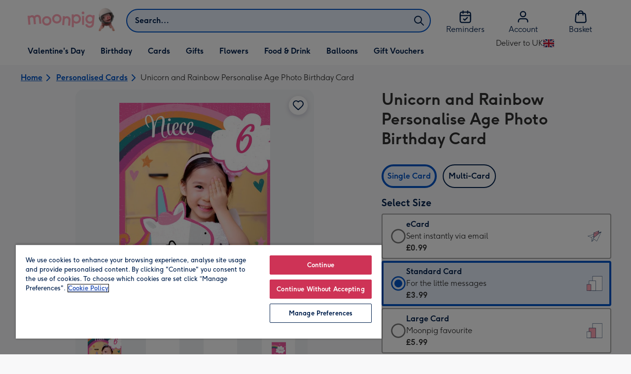

--- FILE ---
content_type: text/html; charset=utf-8
request_url: https://www.moonpig.com/uk/personalised-cards/p/unicorn-and-rainbow-personalise-age-photo-birthday-card/plk051/
body_size: 90347
content:
<!DOCTYPE html><html lang="en-GB" prefix="og: http://ogp.me/ns#"><head><meta charSet="utf-8" data-next-head=""/><meta name="viewport" content="width=device-width" data-next-head=""/><script src="https://cdn.speedcurve.com/js/lux.js?id=407819630" async="" defer="" crossorigin="anonymous"></script><script src="https://accounts.google.com/gsi/client" async="" defer=""></script><link rel="icon" type="image/x-icon" href="/favicon.ico" data-next-head=""/><meta property="og:site_name" content="Moonpig" data-next-head=""/><meta http-equiv="x-ua-compatible" content="IE=edge" data-next-head=""/><meta name="msvalidate.01" content="EFEAA4EF6245A1C2FA69117AF91BDC43" data-next-head=""/><meta name="msapplication-TileColor" content="#dae7f1" data-next-head=""/><meta name="facebook-domain-verification" content="m1grp3yre854sblydf9igrph3ldzoc" data-next-head=""/><meta name="msapplication-TileImage" content="https://static.web-explore.prod.moonpig.net/e6355286c7439205e33216da8cff2321f28413f6/_next/static/images/logo-square-win8-4a72f271249411239a555e23410eb701.png" data-next-head=""/><meta name="version" content="e6355286c7439205e33216da8cff2321f28413f6" data-next-head=""/><meta content="6ynlpPuN0ok0-Oy8NELN7XktiFH-5iVAaoB7uIAdTUA" name="google-site-verification" data-next-head=""/><meta http-equiv="Content-Security-Policy" content="default-src &#x27;none&#x27;;font-src &#x27;self&#x27; data: *.gstatic.com *.hotjar.com *.hotjar.io *.intercomcdn.com dkdrawii0zqtg.cloudfront.net *.moonpig.com *.moonpig.net mnpg-customer-creations-storage-us-east-1-prod-assets.s3.amazonaws.com mnpg-customer-creations-storage-eu-west-1-prod-assets.s3.eu-west-1.amazonaws.com mnpg-customer-creations-storage-us-east-1-prod-assets.s3.us-east-1.amazonaws.com mnpg-customer-creations-storage-ap-southeast-2-prod-assets.s3.ap-southeast-2.amazonaws.com;connect-src &#x27;self&#x27; blob: sc-static.net *.adalyser.com *.adnxs.com *.adyen.com ak.sail-horizon.com api.sail-track.com api.sail-personalize.com *.bing.net *.bing.com *.clarity.ms const.uno *.cookielaw.org *.criteo.com *.criteo.net data: *.doubleclick.net *.facebook.com *.google-analytics.com *.google.co.uk google.com *.google.com *.google.com.au *.googleadservices.com *.googleapis.com *.googletagmanager.com *.googlesyndication.com *.mplat-ppcprotect.com *.hotjar.com:* *.hotjar.com *.hotjar.io *.hs-analytics.net *.hsappstatic.net *.hs-banner.com *.hscollectedforms.net *.hs-scripts.com *.hsadspixel.net *.hubspot.com *.intercom.io *.intercom-messenger.com *.onetrust.com *.pangle-ads.com *.paypal.com *.pinterest.com *.podscribe.com px.ads.linkedin.com *.reddit.com *.redditstatic.com *.rokt-api.com *.rokt.com *.rakuten *.sailthru.cloud *.sciencebehindecommerce.com *.snapchat.com *.snitcher.com *.sovendus.com *.sovendus-benefits.com *.speedcurve.com *.taboola.com *.teads.tv *.tiktok.com *.tiktokw.us *.trackjs.com *.trustpilot.com *.wepowerconnections.com wss://*.hotjar.com wss://*.intercom-messenger.com wss://*.intercom.io mnpg-design-api-us-east-1-prod-image-upload.s3.amazonaws.com mnpg-design-api-eu-west-1-prod-image-upload.s3.eu-west-1.amazonaws.com mnpg-design-sticker-ai-generator-eu-west-1-prod-store.s3.eu-west-1.amazonaws.com mnpg-design-api-us-east-1-prod-image-upload.s3.us-east-1.amazonaws.com mnpg-design-sticker-ai-generator-us-east-1-prod-store.s3.us-east-1.amazonaws.com mnpg-design-api-ap-southeast-2-prod-image-upload.s3.ap-southeast-2.amazonaws.com mnpg-design-sticker-ai-generator-ap-southeast-2-prod-store.s3.ap-southeast-2.amazonaws.com mnpg-media-assets-us-east-1-prod-uploaded.s3.amazonaws.com mnpg-media-assets-us-east-1-prod-converted.s3.amazonaws.com mnpg-media-assets-eu-west-1-prod-uploaded.s3.eu-west-1.amazonaws.com mnpg-media-assets-us-east-1-prod-uploaded.s3.us-east-1.amazonaws.com mnpg-media-assets-ap-southeast-2-prod-uploaded.s3.ap-southeast-2.amazonaws.com mnpg-media-assets-eu-west-1-prod-converted.s3.eu-west-1.amazonaws.com mnpg-media-assets-us-east-1-prod-converted.s3.us-east-1.amazonaws.com mnpg-media-assets-ap-southeast-2-prod-converted.s3.ap-southeast-2.amazonaws.com mnpg-business-api-eu-west-1-prod-recipient-upload.s3.eu-west-1.amazonaws.com mnpg-business-api-us-east-1-prod-recipient-upload.s3.us-east-1.amazonaws.com mnpg-business-api-ap-southeast-2-prod-recipient-upload.s3.ap-southeast-2.amazonaws.com mnpg-customer-creations-storage-us-east-1-prod-assets.s3.amazonaws.com mnpg-customer-creations-storage-eu-west-1-prod-assets.s3.eu-west-1.amazonaws.com mnpg-customer-creations-storage-us-east-1-prod-assets.s3.us-east-1.amazonaws.com mnpg-customer-creations-storage-ap-southeast-2-prod-assets.s3.ap-southeast-2.amazonaws.com *.mixpanel.com *.lunio.ai *.moonpig.com *.moonpig.net *.sail-horizon.com *.sail-personalize.com *.sail-track.com;frame-src &#x27;self&#x27; *.adyen.com *.adsrvr.org *.awin1.com *.criteo.com *.criteo.net *.doubleclick.net *.facebook.com *.googleadservices.com *.googlesyndication.com *.googletagmanager.com *.hotjar.com *.hotjar.io *.hubspot.com *.hubspot.net *.hs-sites.com *.hsforms.net *.hsforms.com *.intercom.io *.mplat-ppcprotect.com *.paypal.com *.paypalobjects.com *.pinterest.com *.pinterest.co.uk *.rakuten.com *.roeye.com *.sovendus-benefits.com *.snapchat.com *.stripe.com *.trustpilot.com *.wepowerconnections.com *.youtube.com *.zenaps.com;style-src &#x27;unsafe-inline&#x27; &#x27;self&#x27; *.adyen.com *.google.co.uk *.google.com *.googleapis.com *.googletagmanager.com *.paypal.com *.moonpig.com *.moonpig.net;img-src * data: blob:;script-src &#x27;self&#x27; &#x27;unsafe-inline&#x27; &#x27;unsafe-eval&#x27; d3dh5c7rwzliwm.cloudfront.net d32106rlhdcogo.cloudfront.net dgf0rw7orw6vf.cloudfront.net d34r8q7sht0t9k.cloudfront.net *.adalyser.com *.adnxs.com *.adyen.com *.adsrvr.org *.awin1.com ak.sail-horizon.com *.bing.net *.bing.com *.clarity.ms const.uno *.cookielaw.org *.criteo.com *.criteo.net *.doubleclick.net *.dwin1.com *.facebook.net *.google-analytics.com *.google.co.uk *.google.com *.google.com.au *.googleadservices.com *.googlesyndication.com *.googletagmanager.com *.googletagservices.com *.hs-analytics.net *.hsappstatic.net *.hs-banner.com *.hscollectedforms.net *.hs-scripts.com *.hsadspixel.net *.hubspot.com *.hotjar.com *.hotjar.io *.intercom.io *.intercomcdn.com *.mplat-ppcprotect.com *.onetrust.com *.pangle-ads.com *.paypal.com *.paypalobjects.com *.pinimg.com *.pinterest.com *.podscribe.com px.ads.linkedin.com *.quantserve.com *.quantcount.com *.rakuten.com *.reddit.com *.redditstatic.com *.rokt-api.com *.rokt.com *.roeyecdn.com sc-static.net *.sciencebehindecommerce.com *.snapchat.com snap.licdn.com *.sovendus.com *.snitcher.com *.speedcurve.com *.stape.io stapecdn.com *.stripe.com *.taboola.com *.teads.tv *.tiktok.com *.trustpilot.com unpkg.com *.usemessages.com *.wepowerconnections.com *.youtube.com *.zenaps.com *.moonpig.com *.moonpig.net *.sail-horizon.com *.sail-personalize.com *.sail-track.com;worker-src &#x27;self&#x27; *.googletagmanager.com ;child-src &#x27;self&#x27; *.googletagmanager.com ;media-src blob: mnpg-media-assets-us-east-1-prod-uploaded.s3.amazonaws.com mnpg-media-assets-us-east-1-prod-converted.s3.amazonaws.com mnpg-media-assets-eu-west-1-prod-uploaded.s3.eu-west-1.amazonaws.com mnpg-media-assets-us-east-1-prod-uploaded.s3.us-east-1.amazonaws.com mnpg-media-assets-ap-southeast-2-prod-uploaded.s3.ap-southeast-2.amazonaws.com mnpg-media-assets-eu-west-1-prod-converted.s3.eu-west-1.amazonaws.com mnpg-media-assets-us-east-1-prod-converted.s3.us-east-1.amazonaws.com mnpg-media-assets-ap-southeast-2-prod-converted.s3.ap-southeast-2.amazonaws.com *.moonpig.net videos.ctfassets.net" data-next-head=""/><title data-next-head="">Unicorn and Rainbow Personalise Age Photo Birthday Card | Moonpig</title><meta name="title" content="Unicorn and Rainbow Personalise Age Photo Birthday Card" data-next-head=""/><meta name="description" content="Unicorn and Rainbow Personalise Age Photo Birthday Card. Check our website for cut off times and delivery information." data-next-head=""/><meta property="og:url" content="https://www.moonpig.com/uk/personalised-cards/p/unicorn-and-rainbow-personalise-age-photo-birthday-card/plk051/" data-next-head=""/><meta property="og:image" content="https://images.cdn.europe-west1.gcp.commercetools.com/163a392c-de12-4559-841a-25ed7bfdcebb/img-wgxBSDds-large.jpg" data-next-head=""/><link rel="canonical" href="https://www.moonpig.com/uk/personalised-cards/p/unicorn-and-rainbow-personalise-age-photo-birthday-card/plk051/" data-next-head=""/><script data-testid="gtm-script" data-next-head="">window.dataLayer = window.dataLayer || []; (function(w,d,s,l,i){w[l]=w[l]||[];w[l].push({'gtm.start':new Date().getTime(),event:'gtm.js'});var f=d.getElementsByTagName(s)[0],
    j=d.createElement(s);j.async=true;j.src=
    "/moonlog/7z9ujhogwghf.js?"+i;f.parentNode.insertBefore(j,f);
    })(window,document,'script','dataLayer','1i=DwxaMDMiRSdeOj0zNlZOHFtaSUZBCwZXER8QWQoABwQWAQBZBAAFTBUHF0pIAgcFCAQIEA%3D%3D%3D');
    </script><style data-next-head="">
          @media (max-width: 640px) {
            body {
              padding-bottom: 81px;
            }
          }
        </style><script type="application/ld+json" data-next-head="">{"@context":"https://schema.org/","@type":"Product","sku":"plk051","name":"Unicorn and Rainbow Personalise Age Photo Birthday Card","description":"Unicorn and Rainbow Personalise Age Photo Birthday Card<br><br>Front of card:<br>Features a rainbow, a unicorn and a photo upload area.<br><br>Text reads:<br>’Niece 6' -this can be personalised, 'Happy Birthday!' -fixed text.<br>","image":["https://images.cdn.europe-west1.gcp.commercetools.com/163a392c-de12-4559-841a-25ed7bfdcebb/img-wgxBSDds-large.jpg","https://images.cdn.europe-west1.gcp.commercetools.com/163a392c-de12-4559-841a-25ed7bfdcebb/img-60Yhb_aO-large.jpg","https://images.cdn.europe-west1.gcp.commercetools.com/163a392c-de12-4559-841a-25ed7bfdcebb/img-8n0trDJK-large.jpg","https://images.cdn.europe-west1.gcp.commercetools.com/163a392c-de12-4559-841a-25ed7bfdcebb/img-3_YDQPNH-large.jpg"],"offers":[{"@type":"Offer","sku":"PLK051-ECARD","priceCurrency":"GBP","price":0.99,"availability":"https://schema.org/InStock"},{"@type":"Offer","sku":"PLK051-STANDARDCARD","priceCurrency":"GBP","price":3.99,"availability":"https://schema.org/InStock"},{"@type":"Offer","sku":"PLK051-LARGECARD","priceCurrency":"GBP","price":5.99,"availability":"https://schema.org/InStock"},{"@type":"Offer","sku":"PLK051-GIANTCARD","priceCurrency":"GBP","price":9.99,"availability":"https://schema.org/InStock"}]}</script><style>
      #nprogress,
      #nprogress .bar {
        position: fixed;
        z-index: 1031;
        top: 0;
        left: 0;
        width: 100%;
        height: 2px;
      }

      #nprogress {
        pointer-events: none;
        background: #f4f4f4
      }

      #nprogress .bar {
        box-shadow: 0 0 8px #ffa6b6;
        background: #ffa6b6;
      }
  </style><script>LUX=(function(){var a=("undefined"!==typeof(LUX)&&"undefined"!==typeof(LUX.gaMarks)?LUX.gaMarks:[]);var d=("undefined"!==typeof(LUX)&&"undefined"!==typeof(LUX.gaMeasures)?LUX.gaMeasures:[]);var j="LUX_start";var k=window.performance;var l=("undefined"!==typeof(LUX)&&LUX.ns?LUX.ns:(Date.now?Date.now():+(new Date())));if(k&&k.timing&&k.timing.navigationStart){l=k.timing.navigationStart}function f(){if(k&&k.now){return k.now()}var o=Date.now?Date.now():+(new Date());return o-l}function b(n){if(k){if(k.mark){return k.mark(n)}else{if(k.webkitMark){return k.webkitMark(n)}}}a.push({name:n,entryType:"mark",startTime:f(),duration:0});return}function m(p,t,n){if("undefined"===typeof(t)&&h(j)){t=j}if(k){if(k.measure){if(t){if(n){return k.measure(p,t,n)}else{return k.measure(p,t)}}else{return k.measure(p)}}else{if(k.webkitMeasure){return k.webkitMeasure(p,t,n)}}}var r=0,o=f();if(t){var s=h(t);if(s){r=s.startTime}else{if(k&&k.timing&&k.timing[t]){r=k.timing[t]-k.timing.navigationStart}else{return}}}if(n){var q=h(n);if(q){o=q.startTime}else{if(k&&k.timing&&k.timing[n]){o=k.timing[n]-k.timing.navigationStart}else{return}}}d.push({name:p,entryType:"measure",startTime:r,duration:(o-r)});return}function h(n){return c(n,g())}function c(p,o){for(i=o.length-1;i>=0;i--){var n=o[i];if(p===n.name){return n}}return undefined}function g(){if(k){if(k.getEntriesByType){return k.getEntriesByType("mark")}else{if(k.webkitGetEntriesByType){return k.webkitGetEntriesByType("mark")}}}return a}return{mark:b,measure:m,gaMarks:a,gaMeasures:d}})();LUX.ns=(Date.now?Date.now():+(new Date()));LUX.ac=[];LUX.cmd=function(a){LUX.ac.push(a)};LUX.init=function(){LUX.cmd(["init"])};LUX.send=function(){LUX.cmd(["send"])};LUX.addData=function(a,b){LUX.cmd(["addData",a,b])};LUX_ae=[];window.addEventListener("error",function(a){LUX_ae.push(a)});LUX_al=[];if("function"===typeof(PerformanceObserver)&&"function"===typeof(PerformanceLongTaskTiming)){var LongTaskObserver=new PerformanceObserver(function(c){var b=c.getEntries();for(var a=0;a<b.length;a++){var d=b[a];LUX_al.push(d)}});try{LongTaskObserver.observe({type:["longtask"]})}catch(e){}};</script><script>if(!window._AutofillCallbackHandler){window._AutofillCallbackHandler=function(){}}</script><noscript data-n-css=""></noscript><script defer="" crossorigin="anonymous" noModule="" src="https://static.web-explore.prod.moonpig.net/e6355286c7439205e33216da8cff2321f28413f6/_next/static/chunks/polyfills-42372ed130431b0a.js"></script><script src="https://static.web-explore.prod.moonpig.net/e6355286c7439205e33216da8cff2321f28413f6/_next/static/chunks/webpack-9f46c42a0c0b7740.js" defer="" crossorigin="anonymous"></script><script src="https://static.web-explore.prod.moonpig.net/e6355286c7439205e33216da8cff2321f28413f6/_next/static/chunks/framework-e0ced118ac36904b.js" defer="" crossorigin="anonymous"></script><script src="https://static.web-explore.prod.moonpig.net/e6355286c7439205e33216da8cff2321f28413f6/_next/static/chunks/main-7a3ede511787de2f.js" defer="" crossorigin="anonymous"></script><script src="https://static.web-explore.prod.moonpig.net/e6355286c7439205e33216da8cff2321f28413f6/_next/static/chunks/pages/_app-9caeeb014cbd6cb0.js" defer="" crossorigin="anonymous"></script><script src="https://static.web-explore.prod.moonpig.net/e6355286c7439205e33216da8cff2321f28413f6/_next/static/chunks/405-68c3f3f2af6da25a.js" defer="" crossorigin="anonymous"></script><script src="https://static.web-explore.prod.moonpig.net/e6355286c7439205e33216da8cff2321f28413f6/_next/static/chunks/35-c59ce599b7505874.js" defer="" crossorigin="anonymous"></script><script src="https://static.web-explore.prod.moonpig.net/e6355286c7439205e33216da8cff2321f28413f6/_next/static/chunks/649-9bab9ad626fdd9ca.js" defer="" crossorigin="anonymous"></script><script src="https://static.web-explore.prod.moonpig.net/e6355286c7439205e33216da8cff2321f28413f6/_next/static/chunks/317-05c1daa579e2131e.js" defer="" crossorigin="anonymous"></script><script src="https://static.web-explore.prod.moonpig.net/e6355286c7439205e33216da8cff2321f28413f6/_next/static/chunks/492-1d50d5aa01a394c6.js" defer="" crossorigin="anonymous"></script><script src="https://static.web-explore.prod.moonpig.net/e6355286c7439205e33216da8cff2321f28413f6/_next/static/chunks/pages/product-details-3aca11d2bda79ac0.js" defer="" crossorigin="anonymous"></script><script src="https://static.web-explore.prod.moonpig.net/e6355286c7439205e33216da8cff2321f28413f6/_next/static/e6355286c7439205e33216da8cff2321f28413f6/_buildManifest.js" defer="" crossorigin="anonymous"></script><script src="https://static.web-explore.prod.moonpig.net/e6355286c7439205e33216da8cff2321f28413f6/_next/static/e6355286c7439205e33216da8cff2321f28413f6/_ssgManifest.js" defer="" crossorigin="anonymous"></script><style data-styled="" data-styled-version="6.1.19">.lbAANc{background-color:#ffffff;padding:4px;}/*!sc*/
.kTDbCF{position:relative;}/*!sc*/
@media (min-width: 0em){.kTDbCF{padding-top:4px;padding-bottom:4px;}}/*!sc*/
@media (min-width: 75em){.kTDbCF{padding-top:16px;padding-bottom:8px;}}/*!sc*/
.jUnIgx{width:100%;}/*!sc*/
@media (min-width: 0em){.jUnIgx{margin-top:4px;margin-bottom:4px;}}/*!sc*/
@media (min-width: 40em){.jUnIgx{margin-top:8px;margin-bottom:8px;}}/*!sc*/
@media (min-width: 75em){.jUnIgx{margin-top:2px;margin-bottom:2px;}}/*!sc*/
.dvTPbw{flex-direction:column;align-items:center;}/*!sc*/
@media (min-width: 0em){.gJVEbw{margin-right:0;}}/*!sc*/
@media (min-width: 40em){.gJVEbw{margin-right:8px;}}/*!sc*/
.kPIBfB{display:none;}/*!sc*/
.ebgNSx{gap:6px;}/*!sc*/
.heJcZo{margin-bottom:32px;}/*!sc*/
.iXTPSa{position:relative;margin-bottom:16px;}/*!sc*/
.enmQaY{flex-direction:column;gap:16px;max-width:30.25rem;margin-bottom:16px;margin:0 auto;}/*!sc*/
.hxFrRM{position:relative;}/*!sc*/
@media (min-width: 0em){.jAbTqb{width:5rem;}}/*!sc*/
@media (min-width: 40em){.jAbTqb{width:6rem;}}/*!sc*/
@media (min-width: 56.25em){.jAbTqb{width:7.35rem;}}/*!sc*/
.bGnSvt{margin-top:0;}/*!sc*/
.enqPUT{margin-right:12px;margin-bottom:16px;}/*!sc*/
.jsdMvO{margin-bottom:16px;}/*!sc*/
.eMLthD{flex-grow:1;}/*!sc*/
.hna-DwX{width:100%;margin-bottom:32px;}/*!sc*/
.dAEPaQ{height:100%;padding-bottom:32px;}/*!sc*/
@media (min-width: 0em){.dAEPaQ{min-width:13rem;margin-left:12px;margin-right:0;padding-top:16px;}}/*!sc*/
@media (min-width: 40em){.dAEPaQ{min-width:16rem;padding-top:12px;}}/*!sc*/
.boVcaS{display:flex;justify-content:center;position:relative;z-index:0;height:100%;}/*!sc*/
.eQrWdP{display:flex;flex-wrap:wrap;justify-content:center;order:1;margin-top:8px;margin-left:auto;margin-right:auto;}/*!sc*/
.grjvuJ{color:#ffffff;font-family:Moonpig,Arial,Sans-Serif;font-weight:normal;line-height:1.375rem;font-size:0.875rem;letter-spacing:0;paragraph-spacing:0;text-decoration:none;}/*!sc*/
.kCXwRN{padding-top:8px;padding-left:8px;padding-right:8px;}/*!sc*/
.dEmFFL{height:100%;padding-bottom:32px;}/*!sc*/
@media (min-width: 0em){.dEmFFL{min-width:13rem;margin-left:0;margin-right:0;padding-top:16px;}}/*!sc*/
@media (min-width: 40em){.dEmFFL{min-width:16rem;padding-top:12px;}}/*!sc*/
.ljtFur{color:#00204d;font-family:Moonpig,Arial,Sans-Serif;font-weight:normal;line-height:1.375rem;font-size:0.875rem;letter-spacing:0;paragraph-spacing:0;text-decoration:none;}/*!sc*/
.gRlXaI{align-items:center;}/*!sc*/
.beeyrg{height:100%;padding-bottom:32px;}/*!sc*/
@media (min-width: 0em){.beeyrg{min-width:13rem;margin-left:0;margin-right:12px;padding-top:16px;}}/*!sc*/
@media (min-width: 40em){.beeyrg{min-width:16rem;padding-top:12px;}}/*!sc*/
.eFqLsP{padding-left:16px;padding-right:16px;margin-top:0;margin-bottom:0;}/*!sc*/
@media (min-width: 0em){.cSNML{padding:16px;padding-top:16px;}}/*!sc*/
@media (min-width: 40em){.cSNML{padding:24px;padding-top:32px;}}/*!sc*/
@media (min-width: 0em){.bHQKuD{margin-bottom:24px;}}/*!sc*/
@media (min-width: 40em){.bHQKuD{margin-bottom:32px;}}/*!sc*/
.jrxYKT{background-color:#f8f8f9;}/*!sc*/
.fMmQEu{position:relative;height:100%;}/*!sc*/
@media (min-width: 0em){.fMmQEu{padding-top:8px;padding-bottom:8px;}}/*!sc*/
@media (min-width: 40em){.fMmQEu{padding-top:12px;padding-bottom:12px;}}/*!sc*/
.iTbFOD{margin-bottom:24px;}/*!sc*/
@media (min-width: 40em){.gdqBWb{margin-left:-16px;margin-right:-16px;}}/*!sc*/
.bMUdlM{background-color:#f0f1f3;padding-top:32px;padding-bottom:32px;}/*!sc*/
.hMmPLC{gap:12px;}/*!sc*/
@media (min-width: 0em){.hMmPLC{width:100%;}}/*!sc*/
@media (min-width: 25em){.hMmPLC{width:50%;}}/*!sc*/
@media (min-width: 40em){.hMmPLC{width:25%;}}/*!sc*/
.cScwOb{background-color:#ffffff;}/*!sc*/
@media (min-width: 0em){.cScwOb{padding-top:20px;padding-bottom:8px;}}/*!sc*/
@media (min-width: 40em){.cScwOb{padding-top:32px;padding-bottom:48px;}}/*!sc*/
@media (min-width: 0em){.kDPpBC{width:100%;}}/*!sc*/
@media (min-width: 40em){.kDPpBC{width:50%;}}/*!sc*/
@media (min-width: 56.25em){.kDPpBC{width:33.33333333333333%;}}/*!sc*/
.bmgqVk{flex-direction:column;}/*!sc*/
.bzPked{align-items:center;color:#ffa6b6;min-height:48px;}/*!sc*/
.kjqblh{max-width:860px;margin-top:20px;}/*!sc*/
@media (min-width: 0em){.kjqblh{width:100%;}}/*!sc*/
@media (min-width: 40em){.kjqblh{width:50%;}}/*!sc*/
@media (min-width: 56.25em){.kjqblh{width:33.33333333333333%;}}/*!sc*/
data-styled.g1[id="sc-bRKDuR"]{content:"lbAANc,kTDbCF,bCZExY,jUnIgx,dvTPbw,gJVEbw,kPIBfB,ebgNSx,heJcZo,iXTPSa,enmQaY,hxFrRM,jAbTqb,bGnSvt,enqPUT,jsdMvO,eMLthD,hna-DwX,dAEPaQ,boVcaS,eQrWdP,grjvuJ,kCXwRN,dEmFFL,ljtFur,gRlXaI,beeyrg,eFqLsP,cSNML,bHQKuD,jrxYKT,fMmQEu,iTbFOD,gdqBWb,bMUdlM,hMmPLC,cScwOb,kDPpBC,bmgqVk,bzPked,kjqblh,"}/*!sc*/
.dHAvLN{display:flex;}/*!sc*/
data-styled.g10[id="sc-kNOymR"]{content:"dHAvLN,"}/*!sc*/
.xwTZI{display:flex;gap:8px;}/*!sc*/
data-styled.g18[id="sc-kCuUfV"]{content:"xwTZI,"}/*!sc*/
.iUabFp{position:relative;align-self:center;width:1.5rem;height:1.5rem;}/*!sc*/
data-styled.g19[id="sc-dNdcvo"]{content:"iUabFp,"}/*!sc*/
.dxkkJi{position:relative;display:inline-flex;flex-direction:row;align-items:center;justify-content:center;min-height:48px;text-align:center;transition:background-color 150ms linear;cursor:pointer;border-radius:8px;box-shadow:0px 1px 4px 0px #00204d26;padding:12px;font-family:Moonpig,Arial,Sans-Serif;font-weight:700;line-height:1.5rem;font-size:1rem;letter-spacing:0;paragraph-spacing:0;text-decoration:none;transition:box-shadow 150ms linear;text-decoration-skip-ink:none;background-color:transparent;border:2px solid;border-color:transparent;color:#0054c8;box-shadow:0px 0px 0px 0px #000000;padding-left:0;padding-right:0;font-family:Moonpig,Arial,Sans-Serif;font-weight:700;line-height:1.5rem;font-size:1rem;letter-spacing:0;paragraph-spacing:0;text-decoration:underline;text-case:0;}/*!sc*/
.dxkkJi:disabled{cursor:not-allowed;border-color:#a3a3a3;color:#a3a3a3;background-color:#e8e8e8;}/*!sc*/
.dxkkJi:not(:disabled):hover{box-shadow:0px 3px 8px 0px #00034d26;}/*!sc*/
.dxkkJi:not(:disabled):active{box-shadow:0px 1px 4px 0px #00204d26;}/*!sc*/
@media (prefers-reduced-motion){.dxkkJi{transition:none;}}/*!sc*/
.dxkkJi:disabled{box-shadow:0px 0px 0px 0px #000000;}/*!sc*/
.dxkkJi:not(:disabled):focus{outline:transparent;box-shadow:0px 0px 0px 2px #FFFFFF,0px 0px 0px 5px #0054C8;}/*!sc*/
.dxkkJi:not(:disabled):focus:not(:focus-visible){box-shadow:0px 0px 0px 0px #000000;}/*!sc*/
.dxkkJi.loading{cursor:progress;color:#767676;}/*!sc*/
.dxkkJi:disabled{border:solid 2px transparent;background-color:transparent;}/*!sc*/
.dxkkJi:not(:disabled, .loading):hover,.dxkkJi:not(:disabled, .loading):focus{text-decoration-thickness:2px;}/*!sc*/
.dxkkJi:not(:disabled, .loading):hover{color:#004099;box-shadow:0px 0px 0px 0px #000000;}/*!sc*/
.dxkkJi:not(:disabled, .loading):focus{color:#0459d9;}/*!sc*/
.dxkkJi:not(:disabled, .loading):active{box-shadow:0px 0px 0px 0px #000000;}/*!sc*/
data-styled.g20[id="sc-fbQrwq"]{content:"dxkkJi,"}/*!sc*/
.bIBwcU{position:relative;display:inline-flex;flex-direction:row;align-items:center;justify-content:center;min-height:48px;text-align:center;transition:background-color 150ms linear;cursor:pointer;border-radius:8px;box-shadow:0px 1px 4px 0px #00204d26;padding:12px;font-family:Moonpig,Arial,Sans-Serif;font-weight:700;line-height:1.5rem;font-size:1rem;letter-spacing:0;paragraph-spacing:0;text-decoration:none;transition:box-shadow 150ms linear;text-decoration-skip-ink:none;background-color:transparent;border:2px solid;border-color:transparent;color:#0054c8;box-shadow:0px 0px 0px 0px #000000;padding-left:0;padding-right:0;font-family:Moonpig,Arial,Sans-Serif;font-weight:700;line-height:1.5rem;font-size:1rem;letter-spacing:0;paragraph-spacing:0;text-decoration:underline;text-case:0;}/*!sc*/
.bIBwcU:disabled{cursor:not-allowed;border-color:#a3a3a3;color:#a3a3a3;background-color:#e8e8e8;}/*!sc*/
.bIBwcU:not(:disabled):hover{box-shadow:0px 3px 8px 0px #00034d26;}/*!sc*/
.bIBwcU:not(:disabled):active{box-shadow:0px 1px 4px 0px #00204d26;}/*!sc*/
@media (prefers-reduced-motion){.bIBwcU{transition:none;}}/*!sc*/
.bIBwcU:disabled{box-shadow:0px 0px 0px 0px #000000;}/*!sc*/
.bIBwcU:not(:disabled):focus{outline:transparent;box-shadow:0px 0px 0px 2px #FFFFFF,0px 0px 0px 5px #0054C8;}/*!sc*/
.bIBwcU:not(:disabled):focus:not(:focus-visible){box-shadow:0px 0px 0px 0px #000000;}/*!sc*/
.bIBwcU.loading{cursor:progress;color:#767676;}/*!sc*/
.bIBwcU:disabled{border:solid 2px transparent;background-color:transparent;}/*!sc*/
.bIBwcU:not(:disabled, .loading):hover,.bIBwcU:not(:disabled, .loading):focus{text-decoration-thickness:2px;}/*!sc*/
.bIBwcU:not(:disabled, .loading):hover{color:#004099;box-shadow:0px 0px 0px 0px #000000;}/*!sc*/
.bIBwcU:not(:disabled, .loading):focus{color:#0459d9;}/*!sc*/
.bIBwcU:not(:disabled, .loading):active{box-shadow:0px 0px 0px 0px #000000;}/*!sc*/
data-styled.g21[id="sc-gGKoUb"]{content:"bIBwcU,"}/*!sc*/
.bufbwN{position:relative;width:48px;height:48px;}/*!sc*/
.bufbwN::before{display:block;height:0;content:'';padding-bottom:100%;}/*!sc*/
.bufbwN img{display:block;}/*!sc*/
.bufbwN >:first-child:not(picture),.bufbwN >picture img{position:absolute;top:0;left:0;width:100%;height:100%;}/*!sc*/
.bufbwN >figure :first-child:not(picture),.bufbwN >figure picture img{position:absolute;top:0;left:0;width:100%;height:100%;}/*!sc*/
.gtXIQG{position:relative;padding:24px;}/*!sc*/
.gtXIQG::before{display:block;height:0;content:'';padding-bottom:100%;}/*!sc*/
.gtXIQG img{display:block;}/*!sc*/
.gtXIQG >:first-child:not(picture),.gtXIQG >picture img{position:absolute;top:0;left:0;width:100%;height:100%;}/*!sc*/
.gtXIQG >figure :first-child:not(picture),.gtXIQG >figure picture img{position:absolute;top:0;left:0;width:100%;height:100%;}/*!sc*/
.bkZLpA{position:relative;padding:8px;}/*!sc*/
.bkZLpA::before{display:block;height:0;content:'';padding-bottom:100%;}/*!sc*/
.bkZLpA img{display:block;}/*!sc*/
.bkZLpA >:first-child:not(picture),.bkZLpA >picture img{position:absolute;top:0;left:0;width:100%;height:100%;}/*!sc*/
.bkZLpA >figure :first-child:not(picture),.bkZLpA >figure picture img{position:absolute;top:0;left:0;width:100%;height:100%;}/*!sc*/
.iklMoE{position:relative;}/*!sc*/
.iklMoE::before{display:block;height:0;content:'';padding-bottom:100%;}/*!sc*/
.iklMoE img{display:block;}/*!sc*/
.iklMoE >:first-child:not(picture),.iklMoE >picture img{position:absolute;top:0;left:0;width:100%;height:100%;}/*!sc*/
.iklMoE >figure :first-child:not(picture),.iklMoE >figure picture img{position:absolute;top:0;left:0;width:100%;height:100%;}/*!sc*/
data-styled.g24[id="sc-eqNDNG"]{content:"bufbwN,gtXIQG,bkZLpA,iklMoE,"}/*!sc*/
.etbQrD{font-family:Moonpig,Arial,Sans-Serif;font-weight:300;line-height:1.5rem;font-size:1rem;letter-spacing:0;paragraph-spacing:0;text-decoration:none;}/*!sc*/
@media (min-width: 0em){.fpIUMt{font-family:Moonpig,Arial,Sans-Serif;font-weight:700;line-height:2.25rem;font-size:1.75rem;letter-spacing:0;paragraph-spacing:0;text-decoration:none;}}/*!sc*/
@media (min-width: 40em){.fpIUMt{font-family:Moonpig,Arial,Sans-Serif;font-weight:700;line-height:2.5rem;font-size:2rem;letter-spacing:0;paragraph-spacing:0;text-decoration:none;}}/*!sc*/
.gbVLGj{color:#00204d;padding:0;margin:0;margin-bottom:8px;}/*!sc*/
@media (min-width: 0em){.gbVLGj{font-family:Moonpig,Arial,Sans-Serif;font-weight:700;line-height:1.75rem;font-size:1.25rem;letter-spacing:0;paragraph-spacing:0;text-decoration:none;}}/*!sc*/
@media (min-width: 40em){.gbVLGj{font-family:Moonpig,Arial,Sans-Serif;font-weight:700;line-height:1.75rem;font-size:1.25rem;letter-spacing:0;paragraph-spacing:0;text-decoration:none;}}/*!sc*/
.hrBfVo{display:block;color:#00204d;font-family:Moonpig,Arial,Sans-Serif;font-weight:700;line-height:1.5rem;font-size:1rem;letter-spacing:0;paragraph-spacing:0;text-decoration:none;}/*!sc*/
.cnQpjA{display:block;color:#313131;font-family:Moonpig,Arial,Sans-Serif;font-weight:300;line-height:1.5rem;font-size:1rem;letter-spacing:0;paragraph-spacing:0;text-decoration:none;}/*!sc*/
.iuDhpE{display:block;color:#313131;font-family:Moonpig,Arial,Sans-Serif;font-weight:700;line-height:1.5rem;font-size:1rem;letter-spacing:0;paragraph-spacing:0;text-decoration:none;}/*!sc*/
.iygglT{font-family:Moonpig,Arial,Sans-Serif;font-weight:700;letter-spacing:0;}/*!sc*/
@media (min-width: 0em){.iygglT{line-height:1.5rem;font-size:1rem;}}/*!sc*/
@media (min-width: 40em){.iygglT{line-height:1.75rem;font-size:1.25rem;}}/*!sc*/
.kpcePP{color:#00204d;padding-left:16px;padding-right:16px;}/*!sc*/
@media (min-width: 0em){.kpcePP{font-family:Moonpig,Arial,Sans-Serif;font-weight:700;line-height:1.75rem;font-size:1.25rem;letter-spacing:0;paragraph-spacing:0;text-decoration:none;}}/*!sc*/
@media (min-width: 40em){.kpcePP{font-family:Moonpig,Arial,Sans-Serif;font-weight:700;line-height:2rem;font-size:1.5rem;letter-spacing:0;paragraph-spacing:0;text-decoration:none;}}/*!sc*/
.dhZRiy{margin-left:8px;font-family:Moonpig,Arial,Sans-Serif;font-weight:300;line-height:1.5rem;font-size:1rem;letter-spacing:0;paragraph-spacing:0;text-decoration:none;}/*!sc*/
.lpnOUv{color:#00204d;margin-bottom:8px;}/*!sc*/
@media (min-width: 0em){.lpnOUv{margin-left:0;font-family:Moonpig,Arial,Sans-Serif;font-weight:700;line-height:1.625rem;font-size:1.125rem;letter-spacing:0;paragraph-spacing:0;text-decoration:none;}}/*!sc*/
@media (min-width: 40em){.lpnOUv{margin-left:32px;font-family:Moonpig,Arial,Sans-Serif;font-weight:700;line-height:1.75rem;font-size:1.25rem;letter-spacing:0;paragraph-spacing:0;text-decoration:none;}}/*!sc*/
.bzjiRt{color:#00204d;margin-bottom:12px;}/*!sc*/
@media (min-width: 0em){.bzjiRt{font-family:Moonpig,Arial,Sans-Serif;font-weight:700;line-height:1.625rem;font-size:1.125rem;letter-spacing:0;paragraph-spacing:0;text-decoration:none;}}/*!sc*/
@media (min-width: 40em){.bzjiRt{font-family:Moonpig,Arial,Sans-Serif;font-weight:700;line-height:1.75rem;font-size:1.25rem;letter-spacing:0;paragraph-spacing:0;text-decoration:none;}}/*!sc*/
.bzCsdP{color:#00204d;text-align:left;}/*!sc*/
@media (min-width: 0em){.bzCsdP{margin-bottom:8px;font-family:Moonpig,Arial,Sans-Serif;font-weight:700;line-height:1.625rem;font-size:1.125rem;letter-spacing:0;paragraph-spacing:0;text-decoration:none;}}/*!sc*/
@media (min-width: 40em){.bzCsdP{margin-bottom:12px;font-family:Moonpig,Arial,Sans-Serif;font-weight:700;line-height:1.75rem;font-size:1.25rem;letter-spacing:0;paragraph-spacing:0;text-decoration:none;}}/*!sc*/
.kpBDKn{margin-bottom:0;font-family:Moonpig,Arial,Sans-Serif;font-weight:300;line-height:1.375rem;font-size:0.875rem;letter-spacing:0;paragraph-spacing:0;text-decoration:none;}/*!sc*/
data-styled.g25[id="sc-fVHBlr"]{content:"etbQrD,fpIUMt,gbVLGj,hrBfVo,cnQpjA,iuDhpE,iygglT,kpcePP,dhZRiy,lpnOUv,bzjiRt,bzCsdP,kpBDKn,"}/*!sc*/
.bYEXwq{max-width:1200px;box-sizing:content-box;margin-left:auto;margin-right:auto;}/*!sc*/
@media (min-width: 75em){.bYEXwq{padding-left:24px;padding-right:24px;}}/*!sc*/
.bYEXwq >div{box-sizing:border-box;}/*!sc*/
.gUlJhj{max-width:1200px;box-sizing:content-box;margin-left:auto;margin-right:auto;}/*!sc*/
@media (min-width: 0em){.gUlJhj{padding-left:16px;padding-right:16px;}}/*!sc*/
@media (min-width: 40em){.gUlJhj{padding-left:24px;padding-right:24px;}}/*!sc*/
.gUlJhj >div{box-sizing:border-box;}/*!sc*/
.hleDQQ{padding-left:0;padding-right:0;margin-left:auto;margin-right:auto;}/*!sc*/
.hcCDRE{padding-left:0;padding-right:0;max-width:1200px;box-sizing:content-box;margin-left:auto;margin-right:auto;}/*!sc*/
.hcCDRE >div{box-sizing:border-box;}/*!sc*/
data-styled.g26[id="sc-gLaqbQ"]{content:"bYEXwq,gUlJhj,hleDQQ,hcCDRE,"}/*!sc*/
.bbZJWy{flex-shrink:0;flex-grow:0;}/*!sc*/
data-styled.g31[id="sc-kjwdDK"]{content:"bbZJWy,"}/*!sc*/
.gSLHpx{display:flex;justify-content:center;align-items:center;width:44px;height:44px;}/*!sc*/
data-styled.g32[id="sc-eVqvcJ"]{content:"gSLHpx,"}/*!sc*/
.jxlVfo{width:32px;aspect-ratio:1;display:flex;align-items:center;justify-content:center;border-radius:50%;color:#00204d;background-color:#ffffff;box-shadow:0px 8px 18px 0px #00204d26;}/*!sc*/
data-styled.g33[id="sc-bbbBoY"]{content:"jxlVfo,"}/*!sc*/
.dpTtmW{left:0;position:absolute;top:0;bottom:0;margin:auto 0;z-index:1;-webkit-tap-highlight-color:transparent;}/*!sc*/
.dpTtmW:disabled{visibility:hidden;}/*!sc*/
data-styled.g34[id="sc-cdmAjP"]{content:"dpTtmW,"}/*!sc*/
.fqUkzT{right:0;position:absolute;top:0;bottom:0;margin:auto 0;z-index:1;-webkit-tap-highlight-color:transparent;}/*!sc*/
.fqUkzT:disabled{visibility:hidden;}/*!sc*/
data-styled.g35[id="sc-jytpVa"]{content:"fqUkzT,"}/*!sc*/
.jvETzo{position:relative;padding-left:16px;padding-right:16px;}/*!sc*/
data-styled.g37[id="sc-pYNGo"]{content:"jvETzo,"}/*!sc*/
.kAWcCs{margin:0;padding-left:0;padding-right:0;padding-top:0;padding-bottom:0;display:flex;overflow-x:scroll;list-style-type:none;animation-duration:1000ms;animation-fill-mode:both;-webkit-overflow-scrolling:touch;scrollbar-width:none;}/*!sc*/
@media (prefers-reduced-motion: reduce){.kAWcCs{animation:none;}}/*!sc*/
@keyframes bounce{0%,20%,50%,80%,100%{transform:translateX(0);}40%{transform:translateX(-30px);}60%{transform:translateX(-15px);}}/*!sc*/
.kAWcCs::-webkit-scrollbar{display:none;}/*!sc*/
data-styled.g38[id="sc-cCVJLD"]{content:"kAWcCs,"}/*!sc*/
.ctpUVb{gap:24px;}/*!sc*/
data-styled.g39[id="sc-jYczwO"]{content:"ctpUVb,"}/*!sc*/
.fQZvcS{position:relative;}/*!sc*/
@media (min-width: 40em){.fQZvcS{padding-left:16px;padding-right:16px;}}/*!sc*/
data-styled.g40[id="sc-dNFkOE"]{content:"fQZvcS,"}/*!sc*/
.jIPJA-D{justify-content:initial;gap:24px;}/*!sc*/
.kRfwZM{gap:0px;}/*!sc*/
@media (min-width: 40em){.kRfwZM{justify-content:center;}}/*!sc*/
data-styled.g41[id="sc-fszimp"]{content:"jIPJA-D,kRfwZM,"}/*!sc*/
.iPSTvS{position:absolute;top:0;bottom:0;left:-6px;right:-6px;}/*!sc*/
@media (min-width: 0em){.iPSTvS{display:none;}}/*!sc*/
@media (min-width: 40em){.iPSTvS{display:block;}}/*!sc*/
data-styled.g42[id="sc-etsjJW"]{content:"iPSTvS,"}/*!sc*/
.fwlvDr{transition:background-color 150ms linear,box-shadow 150ms linear;cursor:pointer;white-space:nowrap;box-sizing:border-box;display:flex;justify-content:center;min-width:70px;flex-shrink:0;border:4px solid;border-color:#0054c8;border-radius:24px;color:#0054c8;background-color:#e6eefa;padding:8px;font-family:Moonpig,Arial,Sans-Serif;font-weight:700;line-height:1.5rem;font-size:1rem;letter-spacing:0;paragraph-spacing:0;text-decoration:none;}/*!sc*/
.fwlvDr[aria-selected='true']{border:4px solid;border-color:#0054c8;color:#0054c8;background-color:#e6eefa;padding:8px;}/*!sc*/
.fwlvDr:not(:disabled):hover{text-decoration:none;outline:none;border:4px solid;border-color:#d34767;color:#d34767;background-color:#fff8f9;padding:8px;}/*!sc*/
.fwlvDr:not(:disabled):hover[aria-selected='true']{border:4px solid;padding:8px;}/*!sc*/
.fwlvDr:not(:disabled):hover .dismiss-icon{color:#fff8f9;background-color:#d34767;}/*!sc*/
.fwlvDr:not(:disabled):focus-visible{text-decoration:none;outline:none;border:4px solid;border-color:#d34767;color:#d34767;background-color:#fff8f9;padding:8px;}/*!sc*/
.fwlvDr:not(:disabled):focus-visible[aria-selected='true']{border:4px solid;padding:8px;}/*!sc*/
.fwlvDr:not(:disabled):focus-visible .dismiss-icon{color:#fff8f9;background-color:#d34767;}/*!sc*/
.jnyQhc{transition:background-color 150ms linear,box-shadow 150ms linear;cursor:pointer;white-space:nowrap;box-sizing:border-box;display:flex;justify-content:center;min-width:70px;flex-shrink:0;border:2px solid;border-color:#00204d;border-radius:24px;color:#00204d;background-color:#ffffff;padding:10px;font-family:Moonpig,Arial,Sans-Serif;font-weight:700;line-height:1.5rem;font-size:1rem;letter-spacing:0;paragraph-spacing:0;text-decoration:none;}/*!sc*/
.jnyQhc[aria-selected='true']{border:4px solid;border-color:#0054c8;color:#0054c8;background-color:#e6eefa;padding:8px;}/*!sc*/
.jnyQhc:not(:disabled):hover{text-decoration:none;outline:none;border:3px solid;border-color:#d34767;color:#d34767;background-color:#fff8f9;padding:9px;}/*!sc*/
.jnyQhc:not(:disabled):hover[aria-selected='true']{border:4px solid;padding:8px;}/*!sc*/
.jnyQhc:not(:disabled):hover .dismiss-icon{color:#fff8f9;background-color:#d34767;}/*!sc*/
.jnyQhc:not(:disabled):focus-visible{text-decoration:none;outline:none;border:3px solid;border-color:#d34767;color:#d34767;background-color:#fff8f9;padding:9px;}/*!sc*/
.jnyQhc:not(:disabled):focus-visible[aria-selected='true']{border:4px solid;padding:8px;}/*!sc*/
.jnyQhc:not(:disabled):focus-visible .dismiss-icon{color:#fff8f9;background-color:#d34767;}/*!sc*/
data-styled.g44[id="sc-koBvLg"]{content:"fwlvDr,jnyQhc,"}/*!sc*/
.eavmLk{display:flex;text-align:center;}/*!sc*/
data-styled.g45[id="sc-DZJJV"]{content:"eavmLk,"}/*!sc*/
.kAayUm{width:100%;height:1px;border:none;border-radius:24px;background-color:#d1d1d1;}/*!sc*/
data-styled.g46[id="sc-kUouGy"]{content:"kAayUm,"}/*!sc*/
html{-webkit-font-smoothing:auto;-moz-osx-font-smoothing:auto;box-sizing:border-box;}/*!sc*/
*,*::before,*::after{box-sizing:inherit;}/*!sc*/
body{margin:0;color:#313131;background-color:#f8f8f9;font-family:Moonpig,Arial,Sans-Serif;font-weight:300;line-height:1.5rem;font-size:1rem;letter-spacing:0;paragraph-spacing:0;text-decoration:none;}/*!sc*/
strong{font-weight:700;}/*!sc*/
a{color:#0054c8;text-decoration:none;}/*!sc*/
a:hover{text-decoration:underline;}/*!sc*/
ol,ul{list-style:none;margin:0;padding:0;text-indent:0;}/*!sc*/
h1{font-family:Moonpig,Arial,Sans-Serif;font-weight:700;letter-spacing:0;}/*!sc*/
@media (min-width: 0em){h1{line-height:2.25rem;font-size:1.75rem;}}/*!sc*/
@media (min-width: 40em){h1{line-height:3rem;font-size:2.5rem;}}/*!sc*/
h2{font-family:Moonpig,Arial,Sans-Serif;font-weight:700;letter-spacing:0;}/*!sc*/
@media (min-width: 0em){h2{line-height:2rem;font-size:1.5rem;}}/*!sc*/
@media (min-width: 40em){h2{line-height:2.5rem;font-size:2rem;}}/*!sc*/
h3{font-family:Moonpig,Arial,Sans-Serif;font-weight:700;letter-spacing:0;}/*!sc*/
@media (min-width: 0em){h3{line-height:1.75rem;font-size:1.25rem;}}/*!sc*/
@media (min-width: 40em){h3{line-height:2.25rem;font-size:1.75rem;}}/*!sc*/
h1,h2,h3,h4,h5,p{margin:0 0 1rem 0;}/*!sc*/
button{border:0;border-radius:0;margin:0;padding:0;background:transparent;}/*!sc*/
button:not(:disabled){cursor:pointer;}/*!sc*/
@font-face{font-family:Moonpig;font-weight:300;font-style:normal;src:url(https://www.moonpig.com/static/fonts/moonpig-light.woff2) format('woff2'),url(https://www.moonpig.com/static/fonts/moonpig-light.woff) format('woff');font-display:fallback;}/*!sc*/
@font-face{font-family:Moonpig;font-weight:500;font-style:normal;src:url(https://www.moonpig.com/static/fonts/moonpig-regular.woff2) format('woff2'),url(https://www.moonpig.com/static/fonts/moonpig-regular.woff) format('woff');font-display:fallback;}/*!sc*/
@font-face{font-family:Moonpig;font-weight:700;font-style:normal;src:url(https://www.moonpig.com/static/fonts/moonpig-bold.woff2) format('woff2'),url(https://www.moonpig.com/static/fonts/moonpig-bold.woff) format('woff');font-display:fallback;}/*!sc*/
data-styled.g47[id="sc-global-YtBvD1"]{content:"sc-global-YtBvD1,"}/*!sc*/
.LVceO{display:flex;flex-wrap:wrap;justify-content:right;margin-left:0;margin-bottom:0;}/*!sc*/
.LVceO >*{padding-left:0;padding-bottom:0;}/*!sc*/
.jkxCvV{display:flex;flex-wrap:wrap;}/*!sc*/
@media (min-width: 0em){.jkxCvV{margin-left:-16px;margin-bottom:-16px;}}/*!sc*/
@media (min-width: 56.25em){.jkxCvV{margin-left:-24px;margin-bottom:-24px;}}/*!sc*/
@media (min-width: 0em){.jkxCvV >*{padding-left:16px;padding-bottom:16px;}}/*!sc*/
@media (min-width: 56.25em){.jkxCvV >*{padding-left:24px;padding-bottom:24px;}}/*!sc*/
.kKEnJG{display:flex;flex-wrap:wrap;margin-left:0;margin-bottom:0;}/*!sc*/
@media (min-width: 0em){.kKEnJG{justify-content:center;}}/*!sc*/
@media (min-width: 40em){.kKEnJG{justify-content:start;}}/*!sc*/
.kKEnJG >*{padding-left:0;padding-bottom:0;}/*!sc*/
.kYJtDF{display:flex;flex-wrap:wrap;margin-left:-12px;margin-bottom:-32px;}/*!sc*/
.kYJtDF >*{padding-left:12px;padding-bottom:32px;}/*!sc*/
.iTODD{display:flex;flex-wrap:wrap;justify-content:left;margin-bottom:0;}/*!sc*/
@media (min-width: 0em){.iTODD{margin-left:0;}}/*!sc*/
@media (min-width: 40em){.iTODD{margin-left:-12px;}}/*!sc*/
.iTODD >*{padding-bottom:0;}/*!sc*/
@media (min-width: 0em){.iTODD >*{padding-left:0;}}/*!sc*/
@media (min-width: 40em){.iTODD >*{padding-left:12px;}}/*!sc*/
.gRNXhT{display:flex;flex-wrap:wrap;justify-content:start;align-items:center;order:0;margin-bottom:-8px;}/*!sc*/
@media (min-width: 0em){.gRNXhT{margin-left:-4px;}}/*!sc*/
@media (min-width: 40em){.gRNXhT{margin-left:-8px;}}/*!sc*/
.gRNXhT >*{padding-bottom:8px;}/*!sc*/
@media (min-width: 0em){.gRNXhT >*{padding-left:4px;}}/*!sc*/
@media (min-width: 40em){.gRNXhT >*{padding-left:8px;}}/*!sc*/
.hiUwRn{display:flex;flex-wrap:wrap;justify-content:start;align-items:center;order:0;margin-bottom:-8px;}/*!sc*/
@media (min-width: 0em){.hiUwRn{margin-left:-8px;}}/*!sc*/
@media (min-width: 40em){.hiUwRn{margin-left:-12px;}}/*!sc*/
.hiUwRn >*{padding-bottom:8px;}/*!sc*/
@media (min-width: 0em){.hiUwRn >*{padding-left:8px;}}/*!sc*/
@media (min-width: 40em){.hiUwRn >*{padding-left:12px;}}/*!sc*/
.hYvrzh{display:flex;flex-wrap:wrap;justify-content:start;align-items:center;order:0;margin-left:-12px;margin-bottom:-8px;}/*!sc*/
.hYvrzh >*{padding-left:12px;padding-bottom:8px;}/*!sc*/
data-styled.g49[id="sc-bjMIFn"]{content:"LVceO,jkxCvV,kKEnJG,kYJtDF,iTODD,gRNXhT,hiUwRn,hYvrzh,"}/*!sc*/
.khPBGl{border-radius:8px;padding:4px;transition:box-shadow 150ms linear;}/*!sc*/
@media (prefers-reduced-motion){.khPBGl{transition:none;}}/*!sc*/
.khPBGl:disabled{box-shadow:0px 0px 0px 0px #000000;}/*!sc*/
.khPBGl:not(:disabled):focus{outline:transparent;box-shadow:0px 0px 0px 2px #FFFFFF,0px 0px 0px 5px #0054C8;}/*!sc*/
.khPBGl:not(:disabled):focus:not(:focus-visible){box-shadow:0px 0px 0px 0px #000000;}/*!sc*/
data-styled.g50[id="sc-dClGHI"]{content:"khPBGl,"}/*!sc*/
.kprrJK{border:1px solid;border-color:#e8e8e8;border-radius:40px;display:flex;justify-content:center;align-items:center;background-color:#ffffff;box-shadow:0px 3px 8px 0px #00034d26;width:40px;height:40px;}/*!sc*/
.kprrJK:hover,.kprrJK:active{background-color:#f0f1f3;}/*!sc*/
.kprrJK.is-toggled:hover,.kprrJK.is-toggled:active{background-color:#fde7e5;}/*!sc*/
data-styled.g51[id="sc-fhfEft"]{content:"kprrJK,"}/*!sc*/
.eWtDKl{width:1.5rem;height:1.5rem;--spring-easing:linear(
    0,
    0.0114 0.7%,
    0.044,
    0.095 2.1%,
    0.176 3%,
    0.347 4.4%,
    0.889 8.3%,
    1.121 10.4%,
    1.2699 12%,
    1.309 13.5%,
    1.333 15.3%,
    1.326 16.2%,
    1.285 17.8%,
    1.218 19.5%,
    1.037 23.5%,
    0.955 25.7%,
    0.91 28%,
    0.89 29.7%,
    0.8937 31.8%,
    0.921 34.3%,
    0.982 38.2%,
    1.007 40.2%,
    1.033 44.7%,
    1.033 47.8%,
    0.998 55.4%,
    0.988 62.9%,
    1.001 70.4%,
    1.004 74.5%,
    1 89%,
    1 99.96%
  );--spring-duration:1.2s;}/*!sc*/
.eWtDKl svg{transition:transform var(--spring-duration) var(--spring-easing);transform:scale(1);}/*!sc*/
.eWtDKl path{stroke-width:2px;stroke:#00204d;fill-opacity:0;transition:stroke 100ms ease-in-out,fill 100ms ease-in-out,fill-opacity 100ms ease-in-out;}/*!sc*/
.eWtDKl.is-toggled path{stroke:#ce3356;fill:#ce3356;fill-opacity:1;}/*!sc*/
.eWtDKl.is-pressed svg{transform:scale(0.7);}/*!sc*/
data-styled.g52[id="sc-bAehkN"]{content:"eWtDKl,"}/*!sc*/
.cmOcNO >*+*{margin-top:4px;}/*!sc*/
data-styled.g53[id="sc-gahYZc"]{content:"cmOcNO,"}/*!sc*/
.dPaPwz img{transition:opacity 300ms ease;}/*!sc*/
.dPaPwz:hover{cursor:zoom-in;}/*!sc*/
.dPaPwz:hover img{opacity:1;}/*!sc*/
@media (hover: none){.dPaPwz{pointer-events:none;}}/*!sc*/
data-styled.g57[id="sc-blIAwI"]{content:"dPaPwz,"}/*!sc*/
.bAESTV{margin-bottom:16px;padding-top:2px;padding-bottom:2px;text-align:left;}/*!sc*/
data-styled.g58[id="sc-itBLYH"]{content:"bAESTV,"}/*!sc*/
.cZczxf{display:inline-flex;align-items:center;border-radius:4px;background-color:#ffd3db;box-shadow:0px 0px 0px 0px #000000;width:100%;padding-top:8px;padding-bottom:8px;padding-left:16px;padding-right:16px;}/*!sc*/
@media (min-width: 0em){.cZczxf{font-family:Moonpig,Arial,Sans-Serif;font-weight:700;line-height:1.5rem;font-size:1rem;letter-spacing:0;paragraph-spacing:0;text-decoration:none;}}/*!sc*/
@media (min-width: 40em){.cZczxf{font-family:Moonpig,Arial,Sans-Serif;font-weight:700;line-height:1.625rem;font-size:1.125rem;letter-spacing:0;paragraph-spacing:0;text-decoration:none;}}/*!sc*/
data-styled.g59[id="sc-bEjUoa"]{content:"cZczxf,"}/*!sc*/
.femdlp{position:absolute;overflow:hidden;clip:rect(0 0 0 0);height:1px;width:1px;margin:-1px;padding:0;border:0;}/*!sc*/
data-styled.g61[id="sc-fOOuSg"]{content:"femdlp,"}/*!sc*/
.dlBYxZ{background-color:#0054c8;color:#ffffff;display:inline-flex;align-items:center;justify-content:center;word-break:break-word;text-align:center;border-radius:16px;gap:4px;padding-top:4px;padding-bottom:4px;padding-left:12px;padding-right:12px;font-weight:normal;}/*!sc*/
.hplIgb{background-color:#f9c406;color:#00204d;display:inline-flex;align-items:center;justify-content:center;word-break:break-word;text-align:center;border-radius:16px;gap:4px;padding-top:4px;padding-bottom:4px;padding-left:12px;padding-right:12px;font-weight:normal;}/*!sc*/
data-styled.g76[id="sc-bBhMX"]{content:"dlBYxZ,hplIgb,"}/*!sc*/
.jxylUG{position:relative;display:inline-flex;flex-direction:row;align-items:center;justify-content:center;min-height:48px;text-align:center;transition:background-color 150ms linear;cursor:pointer;border-radius:8px;box-shadow:0px 1px 4px 0px #00204d26;padding:12px;font-family:Moonpig,Arial,Sans-Serif;font-weight:700;line-height:1.5rem;font-size:1rem;letter-spacing:0;paragraph-spacing:0;text-decoration:none;transition:box-shadow 150ms linear;border:2px solid;border-color:#0054c8;color:#ffffff;background-color:#0054c8;width:100%;margin-left:0;}/*!sc*/
.jxylUG:disabled{cursor:not-allowed;border-color:#a3a3a3;color:#a3a3a3;background-color:#e8e8e8;}/*!sc*/
.jxylUG:not(:disabled):hover{box-shadow:0px 3px 8px 0px #00034d26;}/*!sc*/
.jxylUG:not(:disabled):active{box-shadow:0px 1px 4px 0px #00204d26;}/*!sc*/
@media (prefers-reduced-motion){.jxylUG{transition:none;}}/*!sc*/
.jxylUG:disabled{box-shadow:0px 0px 0px 0px #000000;}/*!sc*/
.jxylUG:not(:disabled):focus{outline:transparent;box-shadow:0px 0px 0px 2px #FFFFFF,0px 0px 0px 5px #0054C8;}/*!sc*/
.jxylUG:not(:disabled):focus:not(:focus-visible){box-shadow:0px 0px 0px 0px #000000;}/*!sc*/
.jxylUG.loading{text-decoration:none;cursor:progress;border-color:#a3a3a3;color:#767676;background-color:#e8e8e8;}/*!sc*/
.jxylUG:not(:disabled, .loading):hover,.jxylUG:not(:disabled, .loading):focus{text-decoration:none;}/*!sc*/
.jxylUG:not(:disabled, .loading):hover{border-color:#004099;background-color:#004099;}/*!sc*/
.jxylUG:not(:disabled, .loading):focus{border-color:#0459d9;background-color:#0459d9;}/*!sc*/
.jxylUG:not(:disabled, .loading):active{border-color:#0459d9;background-color:#0459d9;}/*!sc*/
data-styled.g80[id="sc-eEHciv"]{content:"jxylUG,"}/*!sc*/
.gfMYnR{position:relative;margin-left:-2px;}/*!sc*/
.gfMYnR svg{display:block;}/*!sc*/
data-styled.g87[id="sc-ikkVnJ"]{content:"gfMYnR,"}/*!sc*/
.lnDATi{overflow:hidden;color:#f9c406;position:absolute;top:0;left:0;width:100%;height:100%;}/*!sc*/
.eiyeok{overflow:hidden;color:#f9c406;position:absolute;top:0;left:0;width:26.600000000000012%;height:100%;}/*!sc*/
data-styled.g88[id="sc-hldWLq"]{content:"lnDATi,eiyeok,"}/*!sc*/
.jZyrOm{color:#313131;margin-left:8px;font-family:Moonpig,Arial,Sans-Serif;font-weight:300;line-height:1.375rem;font-size:0.875rem;letter-spacing:0;paragraph-spacing:0;text-decoration:none;}/*!sc*/
data-styled.g89[id="sc-iPXUjb"]{content:"jZyrOm,"}/*!sc*/
.pkeMh{display:flex;color:#e8e8e8;margin-left:2px;}/*!sc*/
data-styled.g90[id="sc-hlweCQ"]{content:"pkeMh,"}/*!sc*/
.jnyDUE{position:relative;display:inline-flex;flex-direction:row;align-items:center;justify-content:center;min-height:48px;text-align:center;transition:background-color 150ms linear;cursor:pointer;border-radius:8px;box-shadow:0px 1px 4px 0px #00204d26;padding:12px;font-family:Moonpig,Arial,Sans-Serif;font-weight:700;line-height:1.5rem;font-size:1rem;letter-spacing:0;paragraph-spacing:0;text-decoration:none;transition:box-shadow 150ms linear;border:2px solid;border-color:#0054c8;border-radius:8px;color:#0054c8;background-color:#ffffff;}/*!sc*/
.jnyDUE:disabled{cursor:not-allowed;border-color:#a3a3a3;color:#a3a3a3;background-color:#e8e8e8;}/*!sc*/
.jnyDUE:not(:disabled):hover{box-shadow:0px 3px 8px 0px #00034d26;}/*!sc*/
.jnyDUE:not(:disabled):active{box-shadow:0px 1px 4px 0px #00204d26;}/*!sc*/
@media (prefers-reduced-motion){.jnyDUE{transition:none;}}/*!sc*/
.jnyDUE:disabled{box-shadow:0px 0px 0px 0px #000000;}/*!sc*/
.jnyDUE:not(:disabled):focus{outline:transparent;box-shadow:0px 0px 0px 2px #FFFFFF,0px 0px 0px 5px #0054C8;}/*!sc*/
.jnyDUE:not(:disabled):focus:not(:focus-visible){box-shadow:0px 0px 0px 0px #000000;}/*!sc*/
.jnyDUE.loading{text-decoration:none;cursor:progress;border-color:#a3a3a3;color:#767676;background-color:#e8e8e8;}/*!sc*/
.jnyDUE:not(:disabled, .loading):hover,.jnyDUE:not(:disabled, .loading):focus{text-decoration:none;}/*!sc*/
.jnyDUE:not(:disabled, .loading):hover{color:#004099;background-color:#e6eefa;}/*!sc*/
.jnyDUE:not(:disabled, .loading):focus{color:#0459d9;background-color:#e6eefa;}/*!sc*/
.jnyDUE:not(:disabled, .loading):active{color:#0459d9;background-color:#e6eefa;}/*!sc*/
data-styled.g93[id="sc-jCWzJg"]{content:"jnyDUE,"}/*!sc*/
.iDZoHx{display:flex;gap:8px;box-sizing:border-box;position:relative;border-bottom:1px solid;border-color:#e8e8e8;border-radius:8px;gap:5px;background-color:#ffffff;}/*!sc*/
data-styled.g103[id="sc-cgHfjM"]{content:"iDZoHx,"}/*!sc*/
.bZNxWe{display:flex;align-items:center;justify-content:center;flex:1;gap:8px;margin-bottom:-1px;padding-bottom:10px;border-bottom:2px solid;border-color:transparent;border-radius:8px;color:#00204d;background-color:#ffffff;padding-left:8px;padding-right:8px;padding-top:12px;font-family:Moonpig,Arial,Sans-Serif;font-weight:700;line-height:1.5rem;font-size:1rem;letter-spacing:0;paragraph-spacing:0;text-decoration:none;border-bottom-right-radius:0;border-bottom-left-radius:0;}/*!sc*/
.bZNxWe[aria-selected='true']{border-color:#0054c8;color:#0054c8;}/*!sc*/
.bZNxWe[aria-selected='true'] .sc-fpikKz{color:#ffffff;background-color:#0054c8;}/*!sc*/
.bZNxWe[aria-selected='true']:hover{border-color:#004099;color:#004099;background-color:#e6eefa;}/*!sc*/
.bZNxWe[aria-selected='true']:hover .sc-fpikKz{background-color:#004099;}/*!sc*/
.bZNxWe[aria-selected='false']:hover{border-color:#8d8d8d;background-color:#f4f4f4;}/*!sc*/
.bZNxWe[aria-selected='false']:hover .sc-fpikKz{background-color:#d1d1d1;}/*!sc*/
.bZNxWe:focus-within{outline:none;box-shadow:0px 0px 0px 2px #FFFFFF,0px 0px 0px 5px #0054C8;}/*!sc*/
data-styled.g105[id="sc-gWaSiO"]{content:"bZNxWe,"}/*!sc*/
.jLKSll{background-color:#ffffff;}/*!sc*/
data-styled.g107[id="sc-bjxVRI"]{content:"jLKSll,"}/*!sc*/
.hGLlPY[data-state='inactive']{display:none;}/*!sc*/
data-styled.g108[id="sc-erZbsv"]{content:"hGLlPY,"}/*!sc*/
.bHwSQV{position:absolute;top:0;left:0;z-index:-1;}/*!sc*/
.bHwSQV:focus{z-index:1001;}/*!sc*/
data-styled.g118[id="sc-xKhEK"]{content:"bHwSQV,"}/*!sc*/
.cPKuLN{position:relative;top:0;left:0;right:0;z-index:1000;}/*!sc*/
@media (min-width: 75em){.cPKuLN{padding-right:var(--removed-body-scroll-bar-size, 0px);}.cPKuLN.is-sticky{position:sticky;}}/*!sc*/
.cPKuLN::before{position:absolute;top:0;right:0;bottom:0;left:0;box-shadow:0 0 16px rgba(0, 0, 0, 0.3);opacity:0;content:'';transition:opacity 200ms;}/*!sc*/
.cPKuLN.has-shadow::before{opacity:1;}/*!sc*/
data-styled.g119[id="sc-eTCgfj"]{content:"cPKuLN,"}/*!sc*/
.ifoWge{border-bottom:2px solid #f8f8f9;background-color:#ffffff;}/*!sc*/
data-styled.g120[id="sc-fmLCLE"]{content:"ifoWge,"}/*!sc*/
.dSsFrg{display:flex;flex-direction:column;align-items:center;min-width:40px;text-indent:-999px;line-height:0;justify-content:end;}/*!sc*/
@media (min-width: 0em){.dSsFrg{justify-content:center;width:44px;height:44px;margin-left:2px;margin-right:2px;margin-top:-2px;margin-bottom:-2px;}}/*!sc*/
@media (min-width: 40em){.dSsFrg{justify-content:end;width:auto;height:50px;margin-left:0;margin-right:0;margin-top:0;margin-bottom:0;}}/*!sc*/
@media (min-width: 40em){.dSsFrg{flex-direction:row;position:absolute;top:8px;left:4px;height:44px;border:2px solid;border-radius:8px;transform:none;border-color:#00204d;padding-left:8px;padding-right:8px;margin-left:16px;}.dSsFrg:focus{outline:2px solid #0054c8;outline-offset:4px;}}/*!sc*/
.dSsFrg .line{background-color:#00204d;position:relative;display:block;border-radius:2px;transition:transform 200ms,opacity 200ms;user-select:none;height:2px;margin:5px auto 5px;}/*!sc*/
@media (min-width: 0em){.dSsFrg .line{width:22px;}}/*!sc*/
@media (min-width: 40em){.dSsFrg .line{width:18px;}}/*!sc*/
data-styled.g123[id="sc-cMuefe"]{content:"dSsFrg,"}/*!sc*/
.fZHzqp{display:flex;justify-content:center;font-size:0;}/*!sc*/
@media (min-width: 75em){.fZHzqp{display:none;}}/*!sc*/
data-styled.g124[id="sc-eJvlPh"]{content:"fZHzqp,"}/*!sc*/
.inHviF{text-indent:0;color:#00204d;font-family:Moonpig,Arial,Sans-Serif;font-weight:300;line-height:1.375rem;font-size:0.875rem;letter-spacing:0;paragraph-spacing:0;text-decoration:none;}/*!sc*/
@media (min-width: 0em){.inHviF{display:none;}}/*!sc*/
@media (min-width: 40em){.inHviF{display:inline;}}/*!sc*/
@media (min-width: 40em){.inHviF{font-family:Moonpig,Arial,Sans-Serif;font-weight:700;line-height:1.5rem;font-size:1rem;letter-spacing:0;paragraph-spacing:0;text-decoration:none;}}/*!sc*/
data-styled.g125[id="sc-gDzyrw"]{content:"inHviF,"}/*!sc*/
.jaKvVC{display:inline-block;color:inherit;border-radius:4px;padding-top:4px;padding-bottom:4px;font-family:Moonpig,Arial,Sans-Serif;font-weight:300;line-height:1.375rem;font-size:0.875rem;letter-spacing:0;paragraph-spacing:0;text-decoration:none;}/*!sc*/
.jaKvVC.is-active,.jaKvVC:hover,.jaKvVC:focus{color:#0054c8;text-decoration:none;}/*!sc*/
.jaKvVC.is-active span,.jaKvVC:hover span,.jaKvVC:focus span{background-image:linear-gradient(
        to right,
        #0054c8 0%,
        #0054c8 100%
      );background-repeat:repeat-x;background-position:0 100%;background-size:100% 2px;}/*!sc*/
data-styled.g126[id="sc-lkCrJH"]{content:"jaKvVC,"}/*!sc*/
.frVZuV{position:absolute;top:50%;left:16px;width:24px;height:26px;transform:translateY(-50%);}/*!sc*/
@media (min-width: 75em){.frVZuV{display:none;}}/*!sc*/
data-styled.g142[id="sc-lehtBJ"]{content:"frVZuV,"}/*!sc*/
.iAHgWl{display:none;}/*!sc*/
.iAHgWl::before,.iAHgWl::after{position:absolute;z-index:1;top:0;bottom:-2px;width:1.875rem;content:' ';}/*!sc*/
.iAHgWl::before{left:0;transform:skewX(-45deg);}/*!sc*/
.iAHgWl::after{right:0;transform:skewX(45deg);}/*!sc*/
data-styled.g148[id="sc-fdbPbf"]{content:"iAHgWl,"}/*!sc*/
.fHGtHS{position:relative;color:#00204d;}/*!sc*/
.fHGtHS.primary-link{padding-left:16px;padding-right:16px;padding-top:12px;padding-bottom:12px;font-family:Moonpig,Arial,Sans-Serif;font-weight:700;line-height:1.5rem;font-size:1rem;letter-spacing:0;paragraph-spacing:0;text-decoration:none;width:100%;outline:none;}/*!sc*/
@media (min-width: 75em){.fHGtHS.primary-link{padding:16px;}.fHGtHS.primary-link::before{position:absolute;top:100%;left:0;right:0;height:2px;content:' ';}}/*!sc*/
@media (max-width: 74.99em){.fHGtHS.primary-link.is-active>span{background-image:none;}}/*!sc*/
data-styled.g149[id="sc-gJUwzu"]{content:"fHGtHS,"}/*!sc*/
.chCxcA{position:relative;}/*!sc*/
@media (max-width: 74.99em){.chCxcA{border-bottom:2px solid #f8f8f9;cursor:pointer;}}/*!sc*/
.chCxcA:hover{color:#0054c8;}/*!sc*/
data-styled.g150[id="sc-bEXoF"]{content:"chCxcA,"}/*!sc*/
@media (min-width: 75em){.dwbSdE.is-active,.dwbSdE:focus,.dwbSdE .focus-visible{outline:2px solid #0054c8;}.dwbSdE .focus-visible+a{color:#0054c8;}}/*!sc*/
.dwbSdE:hover .sc-fdbPbf{display:block;}/*!sc*/
data-styled.g151[id="sc-bIxEMU"]{content:"dwbSdE,"}/*!sc*/
.gcygmm{position:absolute;top:0;bottom:0;left:0;z-index:1;display:block;width:100%;color:transparent;}/*!sc*/
@media (max-width: 74.99em){.gcygmm{cursor:pointer;}}/*!sc*/
@media (min-width: 75em){.gcygmm{border-radius:4px;z-index:-1;}.gcygmm:focus{z-index:1;}}/*!sc*/
data-styled.g152[id="sc-eoPBRc"]{content:"gcygmm,"}/*!sc*/
.dCYRWD{position:absolute;top:50%;right:12px;width:28px;height:28px;transform:translateY(-50%);}/*!sc*/
@media (min-width: 75em){.dCYRWD{display:none;}}/*!sc*/
data-styled.g153[id="sc-iKHArB"]{content:"dCYRWD,"}/*!sc*/
.gvsHEv{padding-left:32px;}/*!sc*/
@media (min-width: 75em){.gvsHEv{padding-left:0;}}/*!sc*/
data-styled.g154[id="sc-JQDoe"]{content:"gvsHEv,"}/*!sc*/
.kajSGP{width:32px;height:32px;--stroke-color:#767676;}/*!sc*/
.ftCOkd{width:32px;height:32px;--stroke-color:#0054c8;--fill-color:#0054c8;}/*!sc*/
data-styled.g170[id="sc-ugrfX"]{content:"kajSGP,ftCOkd,"}/*!sc*/
.eDRLBC{width:2rem;height:2rem;flex-shrink:0;}/*!sc*/
data-styled.g187[id="sc-YerKM"]{content:"eDRLBC,"}/*!sc*/
.jnlbQt{margin:0;padding:0;position:absolute;inset:0;-webkit-appearance:none;cursor:pointer;background:transparent;border:none;}/*!sc*/
.lp-selector-disabled .jnlbQt{cursor:not-allowed;}/*!sc*/
.jnlbQt:focus-visible{outline:none;}/*!sc*/
data-styled.g188[id="sc-egFxlz"]{content:"jnlbQt,"}/*!sc*/
.huiZfo{position:relative;display:flex;align-items:center;gap:8px;min-height:3.25rem;border:2px solid;border-color:#a3a3a3;border-radius:4px;color:#313131;background-color:#ffffff;padding-left:16px;padding-right:16px;padding-top:8px;padding-bottom:8px;}/*!sc*/
.huiZfo.lp-selector-disabled{border-color:#a3a3a3;color:#a3a3a3;background-color:#e8e8e8;}/*!sc*/
.huiZfo:not(.lp-selector-disabled):hover,.huiZfo:not(.lp-selector-disabled):focus-visible{outline:transparent;background-color:#fff8f9;}/*!sc*/
.huiZfo:not(.lp-selector-disabled):hover{border:3px solid;border-color:#d34767;box-shadow:0px 3px 8px 0px #00034d26;padding-left:15px;padding-right:15px;padding-top:7px;padding-bottom:7px;}/*!sc*/
@supports selector(:has(*)){.huiZfo:not(.lp-selector-disabled):has(input:focus-visible){box-shadow:0px 0px 0px 2px #FFFFFF,0px 0px 0px 5px #0054C8;}}/*!sc*/
.huiZfo:not(.lp-selector-disabled).lp-selector-checked{border:4px solid;border-color:#0054c8;background-color:#e6eefa;padding-left:14px;padding-right:14px;padding-top:6px;padding-bottom:6px;}/*!sc*/
data-styled.g189[id="sc-fNyeJO"]{content:"huiZfo,"}/*!sc*/
.ffaaMt{display:flex;align-items:center;justify-content:space-between;gap:16px;}/*!sc*/
data-styled.g190[id="sc-Ybpel"]{content:"ffaaMt,"}/*!sc*/
.eAAsOF{display:flex;align-items:center;gap:8px;color:inherit;font-family:inherit;font-size:1rem;padding-left:16px;padding-right:16px;}/*!sc*/
@media (min-width: 0em){.eAAsOF{padding-top:8px;padding-bottom:8px;font-family:Moonpig,Arial,Sans-Serif;font-weight:300;line-height:1.375rem;font-size:0.875rem;letter-spacing:0;paragraph-spacing:0;text-decoration:none;}}/*!sc*/
@media (min-width: 40em){.eAAsOF{padding-top:12px;padding-bottom:12px;font-family:Moonpig,Arial,Sans-Serif;font-weight:300;line-height:1.5rem;font-size:1rem;letter-spacing:0;paragraph-spacing:0;text-decoration:none;}}/*!sc*/
@media (min-width: 75em){.eAAsOF{padding-top:0;padding-bottom:0;}}/*!sc*/
@media (min-width: 0em){.eAAsOF{margin-bottom:24px;font-family:Moonpig,Arial,Sans-Serif;font-weight:700;line-height:1.375rem;font-size:0.875rem;letter-spacing:0;paragraph-spacing:0;text-decoration:none;}}/*!sc*/
@media (min-width: 40em){.eAAsOF{margin-bottom:0;font-family:Moonpig,Arial,Sans-Serif;font-weight:300;line-height:1.5rem;font-size:1rem;letter-spacing:0;paragraph-spacing:0;text-decoration:none;}}/*!sc*/
.cekpsW{display:flex;align-items:center;gap:8px;color:inherit;font-family:inherit;font-size:1rem;padding-left:16px;padding-right:16px;}/*!sc*/
@media (min-width: 0em){.cekpsW{padding-top:8px;padding-bottom:8px;font-family:Moonpig,Arial,Sans-Serif;font-weight:300;line-height:1.375rem;font-size:0.875rem;letter-spacing:0;paragraph-spacing:0;text-decoration:none;}}/*!sc*/
@media (min-width: 40em){.cekpsW{padding-top:12px;padding-bottom:12px;font-family:Moonpig,Arial,Sans-Serif;font-weight:300;line-height:1.5rem;font-size:1rem;letter-spacing:0;paragraph-spacing:0;text-decoration:none;}}/*!sc*/
@media (min-width: 75em){.cekpsW{padding-top:0;padding-bottom:0;}}/*!sc*/
@media (min-width: 0em){.cekpsW{gap:2px;padding-top:10px;padding-bottom:10px;padding-left:0;padding-right:0;margin-top:-2px;margin-bottom:-2px;}}/*!sc*/
@media (min-width: 40em){.cekpsW{gap:8px;padding-top:12px;padding-bottom:12px;padding-left:16px;padding-right:16px;margin-top:auto;margin-bottom:auto;}}/*!sc*/
@media (min-width: 75em){.cekpsW{padding-top:0;padding-bottom:0;}}/*!sc*/
data-styled.g202[id="sc-gdmatS"]{content:"eAAsOF,cekpsW,"}/*!sc*/
.jqEFbP{width:24px;height:24px;}/*!sc*/
@media (min-width: 40em){.jqEFbP{display:none;}}/*!sc*/
data-styled.g203[id="sc-djcAKz"]{content:"jqEFbP,"}/*!sc*/
@media (min-width: 0em){.dfvERN{display:none;}}/*!sc*/
@media (min-width: 40em){.dfvERN{display:inline;}}/*!sc*/
data-styled.g204[id="sc-emMPjM"]{content:"dFKVXW,dfvERN,"}/*!sc*/
.hVgsAu{display:flex;justify-content:center;height:100%;background-color:#ffffff;}/*!sc*/
@media (max-width: 74.99em){.hVgsAu{overflow-y:auto;overflow-x:hidden;flex-direction:column;justify-content:flex-start;width:320px;transition:transform 200ms cubic-bezier(0.33, 0.35, 0.14, 0.99);transform:translateX(-100%);}.hVgsAu.is-open{transform:translateX(0);}}/*!sc*/
data-styled.g205[id="sc-bsDpAt"]{content:"hVgsAu,"}/*!sc*/
@media (min-width: 75em){.fIbjFZ{position:fixed;bottom:0;left:0;z-index:-1;right:9999px;background-color:rgba(0, 0, 0, 0.25);opacity:0;transition:opacity 200ms,right 0ms 200ms;}.fIbjFZ.is-open{opacity:1;right:0;transition:opacity 200ms,right 0ms 0ms;}}/*!sc*/
data-styled.g206[id="sc-fgcRbO"]{content:"fIbjFZ,"}/*!sc*/
.fFIgHJ{grid-area:storeLocator;grid-column:9/span 16;display:flex;justify-content:end;}/*!sc*/
@media (min-width: 40em){.fFIgHJ{grid-column:17/span 8;}}/*!sc*/
@media (min-width: 56.25em){.fFIgHJ{grid-column:19/span 6;}}/*!sc*/
@media (min-width: 75em){.fFIgHJ{grid-column:20/span 5;align-items:end;}}/*!sc*/
data-styled.g207[id="sc-clTrsv"]{content:"fFIgHJ,"}/*!sc*/
.kQPhvY{justify-self:flex-end;margin-top:auto;padding-top:16px;}/*!sc*/
@media (min-width: 0em){.kQPhvY{display:flex;}}/*!sc*/
@media (min-width: 40em){.kQPhvY{display:none;}}/*!sc*/
data-styled.g208[id="sc-dpDFRI"]{content:"kQPhvY,"}/*!sc*/
.HcOzz{position:absolute;top:0;bottom:0;left:0;width:100%;outline:none;background-color:rgba(0, 0, 0, 0.25);transition:opacity 200ms;}/*!sc*/
@media (min-width: 75em){.HcOzz{display:none;}}/*!sc*/
data-styled.g209[id="sc-vugip"]{content:"HcOzz,"}/*!sc*/
@media (min-width: 75em){.cVGkuQ{margin-bottom:-16px;}}/*!sc*/
@media (max-width: 74.99em){.cVGkuQ{position:absolute;top:74px;left:-100vw;height:0px;width:100vw;overflow:hidden;transition-delay:200ms;}}/*!sc*/
@media (max-width: 74.99em){.cVGkuQ.is-open{left:0;transition-delay:0ms;}}/*!sc*/
data-styled.g210[id="sc-gqfnFK"]{content:"cVGkuQ,"}/*!sc*/
.fmGGeS{position:static;}/*!sc*/
@media (min-width: 40em){.fmGGeS{position:absolute;top:0;bottom:0;left:0;}}/*!sc*/
@media (min-width: 75em){.fmGGeS{position:relative;display:flex;justify-content:start;}}/*!sc*/
data-styled.g211[id="sc-dvVNWr"]{content:"fmGGeS,"}/*!sc*/
.bvazrl{position:relative;display:flex;justify-content:center;align-items:center;}/*!sc*/
data-styled.g212[id="sc-hIfXRD"]{content:"bvazrl,"}/*!sc*/
.cOJWRl{color:#00204d;}/*!sc*/
@media (max-width: 39.99em){.cOJWRl{width:44px;min-width:auto;height:44px;margin:-2px 0;}}/*!sc*/
.cOJWRl:not(:disabled):hover{color:#ce3356;}/*!sc*/
.cOJWRl:not(:disabled):active{color:#0054c8;}/*!sc*/
.cOJWRl:not(:disabled):focus{color:#0054c8;}/*!sc*/
.cOJWRl:not(:disabled):focus:hover{color:#ce3356;}/*!sc*/
data-styled.g213[id="sc-eLLnlC"]{content:"cOJWRl,"}/*!sc*/
@media (min-width: 0em){.lknSXN{display:none;}}/*!sc*/
@media (min-width: 40em){.lknSXN{display:inline-block;}}/*!sc*/
data-styled.g214[id="sc-fRGMHx"]{content:"lknSXN,"}/*!sc*/
.fOHAUK{display:flex;top:4px;right:4px;}/*!sc*/
@media (min-width: 0em){.fOHAUK{width:auto;}}/*!sc*/
@media (min-width: 40em){.fOHAUK{width:100%;}}/*!sc*/
@media (min-width: 40em){.fOHAUK{position:relative;}}/*!sc*/
data-styled.g216[id="sc-gKWOzz"]{content:"fOHAUK,"}/*!sc*/
.dTTUQO{flex:1;align-items:center;justify-content:center;min-width:48px;position:relative;color:#00204d;padding-left:8px;padding-right:8px;}/*!sc*/
@media (max-width: 39.99em){.dTTUQO{width:44px;min-width:auto;}}/*!sc*/
.dTTUQO .text{font-family:Moonpig,Arial,Sans-Serif;font-weight:300;line-height:1.375rem;font-size:0.875rem;letter-spacing:0;paragraph-spacing:0;text-decoration:none;}/*!sc*/
@media (min-width: 40em){.dTTUQO .text{font-family:Moonpig,Arial,Sans-Serif;font-weight:300;line-height:1.5rem;font-size:1rem;letter-spacing:0;paragraph-spacing:0;text-decoration:none;}}/*!sc*/
.dTTUQO:hover{cursor:pointer;text-decoration:none;color:#ce3356;}/*!sc*/
.dTTUQO:hover button{color:#ce3356;}/*!sc*/
data-styled.g217[id="sc-dOCdTy"]{content:"dTTUQO,"}/*!sc*/
.fYBXWq{display:flex;flex:1;align-items:center;justify-content:center;min-width:48px;position:relative;color:#00204d;padding-left:8px;padding-right:8px;}/*!sc*/
@media (max-width: 39.99em){.fYBXWq{width:44px;min-width:auto;height:44px;margin:-2px 0;}}/*!sc*/
.fYBXWq::after{border-radius:50%;color:white;background-color:#c22f50;position:absolute;top:0;left:50%;min-width:20px;text-align:center;height:20px;line-height:20px;}/*!sc*/
@media (min-width: 0em){.fYBXWq::after{font-family:Moonpig,Arial,Sans-Serif;font-weight:700;line-height:1.375rem;font-size:0.875rem;letter-spacing:0;paragraph-spacing:0;text-decoration:none;}}/*!sc*/
@media (min-width: 40em){.fYBXWq::after{font-family:Moonpig,Arial,Sans-Serif;font-weight:300;line-height:1.375rem;font-size:0.875rem;letter-spacing:0;paragraph-spacing:0;text-decoration:none;}}/*!sc*/
.fYBXWq:focus{color:#0054c8;}/*!sc*/
.fYBXWq:hover{text-decoration:none;color:#ce3356;}/*!sc*/
data-styled.g218[id="sc-eUxDpt"]{content:"fYBXWq,"}/*!sc*/
.dKlGME{font-family:Moonpig,Arial,Sans-Serif;font-weight:300;line-height:1.375rem;font-size:0.875rem;letter-spacing:0;paragraph-spacing:0;text-decoration:none;}/*!sc*/
@media (min-width: 40em){.dKlGME{font-family:Moonpig,Arial,Sans-Serif;font-weight:300;line-height:1.5rem;font-size:1rem;letter-spacing:0;paragraph-spacing:0;text-decoration:none;}}/*!sc*/
@media (min-width: 0em){.dKlGME{display:none;}}/*!sc*/
@media (min-width: 40em){.dKlGME{display:inline;}}/*!sc*/
data-styled.g221[id="sc-eYEAxu"]{content:"dKlGME,"}/*!sc*/
.lcKDWK{isolation:isolate;}/*!sc*/
data-styled.g222[id="sc-ixyMIc"]{content:"lcKDWK,"}/*!sc*/
.cwHyhM{display:grid;grid-template-columns:repeat(24, 1fr);width:100%;row-gap:8px;grid-template-areas:'logo storeLocator' 'menu    utilities' 'search     search';}/*!sc*/
@media (min-width: 40em){.cwHyhM{grid-template-areas:'menu   logo      utilities' 'search search storeLocator' '.      .                 .';}}/*!sc*/
@media (min-width: 75em){.cwHyhM{grid-template-areas:'logo search  utilities' 'menu menu storeLocator' '.    .               .';}}/*!sc*/
data-styled.g223[id="sc-fqdHUJ"]{content:"cwHyhM,"}/*!sc*/
.gjYbrK{grid-template-areas:'menu   logo   storeLocator   utilities' 'search search search search';row-gap:2px;}/*!sc*/
@media (min-width: 40em){.gjYbrK{grid-template-areas:'menu   logo      utilities' 'search search storeLocator' '.      .                 .';}}/*!sc*/
@media (min-width: 75em){.gjYbrK{grid-template-areas:'logo search  utilities' 'menu menu storeLocator' '.    .               .';}}/*!sc*/
@media (min-width: 40em){.gjYbrK{row-gap:8px;}}/*!sc*/
data-styled.g224[id="sc-cfLHZC"]{content:"gjYbrK,"}/*!sc*/
.VUpqn{z-index:6;position:relative;grid-area:logo;grid-column:4/span 6;}/*!sc*/
@media (min-width: 40em){.VUpqn{margin-left:104px;grid-column:1/span 14;margin-top:4px;}}/*!sc*/
@media (min-width: 75em){.VUpqn{margin-left:0;margin-top:0;grid-column:1/span 4;}}/*!sc*/
@media (min-width: 0em){.VUpqn{padding-left:0;}}/*!sc*/
@media (min-width: 40em){.VUpqn{padding-left:16px;}}/*!sc*/
data-styled.g225[id="sc-knMmLf"]{content:"VUpqn,"}/*!sc*/
.btioGM{grid-area:storeLocator;grid-column:11/span 3;justify-content:end;display:flex;}/*!sc*/
@media (min-width: 40em){.btioGM{grid-column:17/span 8;}}/*!sc*/
@media (min-width: 56.25em){.btioGM{grid-column:19/span 6;}}/*!sc*/
@media (min-width: 75em){.btioGM{grid-column:20/span 5;align-items:end;}}/*!sc*/
data-styled.g226[id="sc-hApDpY"]{content:"btioGM,"}/*!sc*/
.icgrHZ{grid-area:menu;grid-column:1/span 3;}/*!sc*/
@media (min-width: 40em){.icgrHZ{grid-column:1/span 0;}}/*!sc*/
@media (min-width: 75em){.icgrHZ{grid-column:1/span 19;}}/*!sc*/
data-styled.g227[id="sc-esUyCF"]{content:"icgrHZ,"}/*!sc*/
.jGxzdN{grid-area:utilities;display:flex;justify-content:end;grid-column:15/span 9;}/*!sc*/
@media (min-width: 40em){.jGxzdN{grid-column:13/span 12;}}/*!sc*/
@media (min-width: 56.25em){.jGxzdN{grid-column:16/span 9;}}/*!sc*/
@media (min-width: 75em){.jGxzdN{grid-column:18/span 7;}}/*!sc*/
data-styled.g228[id="sc-biCyHy"]{content:"jGxzdN,"}/*!sc*/
.jpdsKC{grid-area:search;grid-column:1/span 24;padding-left:16px;padding-right:16px;}/*!sc*/
@media (min-width: 40em){.jpdsKC{grid-column:1/span 16;}}/*!sc*/
@media (min-width: 56.25em){.jpdsKC{grid-column:1/span 18;}}/*!sc*/
@media (min-width: 75em){.jpdsKC{grid-column:5/span 13;}}/*!sc*/
data-styled.g229[id="sc-jqDdtb"]{content:"jpdsKC,"}/*!sc*/
.hduYNT{display:block;height:32px;width:100%;color:#ffa6b6;}/*!sc*/
@media (min-width: 75em){.hduYNT{height:100%;}}/*!sc*/
data-styled.g232[id="sc-kcsKfN"]{content:"hduYNT,"}/*!sc*/
.gFYzuP{display:none;}/*!sc*/
@media (min-width: 75em){.gFYzuP{height:100%;display:block;}}/*!sc*/
data-styled.g233[id="sc-hfXZzM"]{content:"gFYzuP,"}/*!sc*/
.fhIweB{display:flex;max-width:128px;width:25vw;height:40px;align-items:center;}/*!sc*/
@media (min-width: 75em){.fhIweB{max-width:200px;height:48px;width:100%;}}/*!sc*/
data-styled.g234[id="sc-dKFFxn"]{content:"fhIweB,"}/*!sc*/
.dyfNYK{border:2px solid;border-color:#0054c8;border-radius:24px;color:#00204d;background-color:#e6eefa;padding-left:16px;margin:0;font-family:Moonpig,Arial,Sans-Serif;font-weight:bold;line-height:1.5rem;font-size:1rem;letter-spacing:0;paragraph-spacing:0;text-decoration:none;display:block;width:100%;position:absolute;z-index:1001;}/*!sc*/
@media (min-width: 0em){.dyfNYK{padding-top:2px;padding-bottom:2px;}}/*!sc*/
@media (min-width: 40em){.dyfNYK{padding-top:8px;padding-bottom:8px;}}/*!sc*/
@media (min-width: 0em){.dyfNYK{min-height:40px;}}/*!sc*/
@media (min-width: 40em){.dyfNYK{min-height:48px;}}/*!sc*/
.dyfNYK::-ms-clear{display:none;}/*!sc*/
.dyfNYK::-webkit-search-decoration,.dyfNYK::-webkit-search-cancel-button,.dyfNYK::-webkit-search-results-button,.dyfNYK::-webkit-search-results-decoration{-webkit-appearance:none;}/*!sc*/
.dyfNYK::placeholder{color:#00204d;}/*!sc*/
.dyfNYK:focus{border:3px solid;border-color:#0054c8;color:#00204d;outline:transparent;}/*!sc*/
.dyfNYK.is-active{border:3px solid;border-color:#0054c8;color:#00204d;background-color:#e6eefa;padding-right:96px;}/*!sc*/
.dyfNYK.is-open{border:none;border-bottom:1px solid;border-radius:0;border-color:#e8e8e8;color:#00204d;background-color:#ffffff;right:0;padding-left:16px;font-weight:normal;}/*!sc*/
@media (max-width: 39.99em){.dyfNYK.is-open{width:calc(100% - 48px);}}/*!sc*/
@media (min-width: 40em){.dyfNYK.is-open{border-radius:8px 8px 0px 0px;}}/*!sc*/
@media (min-width: 40em){.dyfNYK:focus~button:nth-of-type(2){border-radius:8px;}}/*!sc*/
.dyfNYK.is-active~button:nth-of-type(3){border-radius:24px;}/*!sc*/
@media (min-width: 40em){.dyfNYK.is-active~button:nth-of-type(3),.dyfNYK.is-open~button:nth-of-type(3){border-radius:0 8px 0 0;}}/*!sc*/
@media (max-width: 39.99em){.dyfNYK.is-active~button:nth-of-type(3),.dyfNYK.is-open~button:nth-of-type(3){border-radius:0;}}/*!sc*/
.dyfNYK:focus~button:nth-of-type(3){color:#ffffff;background-color:#0054c8;right:0;}/*!sc*/
@media (min-width: 40em){.dyfNYK:focus~button:nth-of-type(3){border-radius:0px 8px 0px 0px;}}/*!sc*/
data-styled.g235[id="sc-OkURm"]{content:"dyfNYK,"}/*!sc*/
.dGSHLS{color:#00204d;top:0;padding:4px;display:flex;align-items:center;justify-content:center;position:absolute;background-color:transparent;border-radius:24px;color:#ffffff;background-color:#0054c8;right:0;z-index:1001;}/*!sc*/
@media (min-width: 0em){.dGSHLS{width:40px;height:40px;}}/*!sc*/
@media (min-width: 40em){.dGSHLS{width:48px;height:48px;}}/*!sc*/
.dGSHLS:not(:disabled){cursor:pointer;}/*!sc*/
.dGSHLS[disabled]{color:#00204d;background-color:transparent;}/*!sc*/
.dGSHLS[disabled]{background-color:transparent;}/*!sc*/
.dGSHLS:not(:disabled):hover{opacity:0.8;}/*!sc*/
data-styled.g236[id="sc-jfjANJ"]{content:"dGSHLS,"}/*!sc*/
.jrWJBE{color:#00204d;top:0;padding:4px;width:48px;height:48px;display:flex;align-items:center;justify-content:center;position:absolute;background-color:transparent;right:48px;z-index:1001;color:#767676;}/*!sc*/
.jrWJBE:not(:disabled){cursor:pointer;}/*!sc*/
.jrWJBE[disabled]{color:#00204d;background-color:transparent;}/*!sc*/
.jrWJBE[hidden]{display:none;}/*!sc*/
.jrWJBE:hover{color:#d34767;}/*!sc*/
.jrWJBE:active{color:#b92e4d;}/*!sc*/
data-styled.g237[id="sc-giOQhI"]{content:"jrWJBE,"}/*!sc*/
.jfHyi{position:relative;}/*!sc*/
@media (min-width: 0em){.jfHyi{height:40px;}}/*!sc*/
@media (min-width: 40em){.jfHyi{height:48px;}}/*!sc*/
.jfHyi.is-active{z-index:7;background-color:#ffffff;}/*!sc*/
data-styled.g284[id="sc-ebtlcQ"]{content:"jfHyi,"}/*!sc*/
.cTjiBP{background-color:#ffffff;position:relative;top:0;opacity:1;z-index:7;}/*!sc*/
@media (max-width: 39.99em){.cTjiBP.is-active{position:fixed;right:0;left:0;}}/*!sc*/
data-styled.g285[id="sc-bhjLtx"]{content:"cTjiBP,"}/*!sc*/
@media (max-width: 39.99em){.cKjbCK{z-index:99;position:relative;}}/*!sc*/
data-styled.g288[id="sc-dekbKM"]{content:"cKjbCK,"}/*!sc*/
.efYeEv{display:block;color:#00204d;font-family:Moonpig,Arial,Sans-Serif;font-weight:300;line-height:1.5rem;font-size:1rem;letter-spacing:0;paragraph-spacing:0;text-decoration:underline;text-case:0;}/*!sc*/
.efYeEv:hover{color:#ce3356;}/*!sc*/
data-styled.g291[id="sc-dHpsdn"]{content:"efYeEv,"}/*!sc*/
.bMaWau{flex-direction:column;gap:16px;margin-top:12px;}/*!sc*/
data-styled.g292[id="sc-hwMtKH"]{content:"bMaWau,"}/*!sc*/
.iGPNGw{order:1;margin-bottom:0;font-family:Moonpig,Arial,Sans-Serif;font-weight:300;line-height:1.375rem;font-size:0.875rem;letter-spacing:0;paragraph-spacing:0;text-decoration:none;}/*!sc*/
@media (min-width: 0em){.iGPNGw{margin-top:8px;}}/*!sc*/
@media (min-width: 40em){.iGPNGw{margin-top:12px;}}/*!sc*/
data-styled.g293[id="sc-eArJeG"]{content:"iGPNGw,"}/*!sc*/
.kGDkfC{display:block;}/*!sc*/
data-styled.g294[id="sc-fGniAB"]{content:"kGDkfC,"}/*!sc*/
.gQlfKN{display:flex;padding:3px;border:2px solid;border-color:transparent;}/*!sc*/
.gQlfKN:hover,.gQlfKN.is-active{border:2px solid;border-color:#ce3356;border-radius:4px;}/*!sc*/
data-styled.g295[id="sc-cJSxUA"]{content:"gQlfKN,"}/*!sc*/
.ganJJn{display:flex;align-items:center;justify-content:center;transition:color 200ms ease;color:#00204d;}/*!sc*/
.ganJJn:hover{color:#ce3356;}/*!sc*/
.ganJJn:focus{outline:transparent;color:#0054c8;box-shadow:0px 0px 0px 2px #FFFFFF,0px 0px 0px 5px #0054C8;}/*!sc*/
data-styled.g296[id="sc-gzDksD"]{content:"ganJJn,"}/*!sc*/
.cxcfIV{padding:0;}/*!sc*/
@media (min-width: 0em){.cxcfIV{margin-top:20px;margin-bottom:20px;}}/*!sc*/
@media (min-width: 40em){.cxcfIV{margin-top:32px;margin-bottom:32px;}}/*!sc*/
.cxcfIV:last-of-type{display:none;}/*!sc*/
@media (min-width: 40em){.cxcfIV:nth-of-type(2n-1){display:none;}}/*!sc*/
@media (min-width: 56.25em){.cxcfIV{display:none;}.cxcfIV:nth-of-type(3n){display:block;}}/*!sc*/
data-styled.g297[id="sc-dDizMC"]{content:"cxcfIV,"}/*!sc*/
.iqsOs{z-index:2000;background-color:rgba(0, 0, 0, 0.6);position:absolute;top:0;right:0;bottom:0;left:0;display:block;}/*!sc*/
@media (min-width: 0em){.iqsOs h2{font-family:Moonpig,Arial,Sans-Serif;font-weight:700;line-height:1.5rem;font-size:1rem;letter-spacing:0;paragraph-spacing:0;text-decoration:none;}}/*!sc*/
@media (min-width: 40em){.iqsOs h2{font-family:Moonpig,Arial,Sans-Serif;font-weight:700;line-height:1.625rem;font-size:1.125rem;letter-spacing:0;paragraph-spacing:0;text-decoration:none;}}/*!sc*/
@media (min-width: 40em){.iqsOs{pointer-events:auto;}}/*!sc*/
data-styled.g334[id="sc-efcRga"]{content:"iqsOs,"}/*!sc*/
@media (max-width: 56.24em){.bMaehM{position:absolute;overflow:hidden;clip:rect(0 0 0 0);height:1px;width:1px;margin:-1px;padding:0;border:0;}}/*!sc*/
@media (min-width: 56.25em){.bMaehM{display:inline-block;}}/*!sc*/
@media (min-width: 56.25em){.kdOOVn{display:inline-block;}}/*!sc*/
data-styled.g351[id="sc-eYudRy"]{content:"bMaehM,kdOOVn,"}/*!sc*/
.LyMSQ{text-align:left;padding-top:8px;padding-bottom:8px;}/*!sc*/
@media (min-width: 56.25em){.LyMSQ{display:none;}}/*!sc*/
data-styled.g352[id="sc-kzOYSC"]{content:"LyMSQ,"}/*!sc*/
.ihlPIS{display:flex;flex-direction:row;gap:8px;align-items:center;}/*!sc*/
data-styled.g353[id="sc-dGlnUf"]{content:"ihlPIS,"}/*!sc*/
.joATzN{text-align:left;padding-top:8px;padding-bottom:8px;}/*!sc*/
@media (max-width: 56.24em){.joATzN{display:none;}}/*!sc*/
data-styled.g354[id="sc-fOmPLA"]{content:"joATzN,"}/*!sc*/
@media (max-width: 56.24em){.iUQRGP{display:none;}}/*!sc*/
data-styled.g355[id="sc-kkeOlZ"]{content:"iUQRGP,"}/*!sc*/
.clPJua{overflow:visible;}/*!sc*/
@media (min-width: 0em){.clPJua:first-child{margin-left:12px;}}/*!sc*/
@media (min-width: 40em){.clPJua:first-child{margin-left:0;}}/*!sc*/
@media (min-width: 0em){.clPJua:last-child{margin-right:12px;}}/*!sc*/
@media (min-width: 40em){.clPJua:last-child{margin-right:0;}}/*!sc*/
data-styled.g457[id="sc-dltKUw"]{content:"clPJua,"}/*!sc*/
@media (min-width: 0em){.jIAaWp{gap:12px;}}/*!sc*/
@media (min-width: 40em){.jIAaWp{gap:16px;}}/*!sc*/
@media (min-width: 40em){.jIAaWp{justify-content:initial;}}/*!sc*/
data-styled.g458[id="sc-kXiizz"]{content:"jIAaWp,"}/*!sc*/
@media (max-width: 39.99em){.dDPBDf{display:none;}}/*!sc*/
data-styled.g459[id="sc-iaNxTy"]{content:"dDPBDf,"}/*!sc*/
@media (max-width: 39.99em){.dStIvs{display:none;}}/*!sc*/
data-styled.g460[id="sc-bSoFTp"]{content:"dStIvs,"}/*!sc*/
.hAcPYv{margin-left:-16px;margin-right:-16px;padding-left:16px;padding-right:16px;}/*!sc*/
@media (max-width: 39.99em){.hAcPYv{margin-left:0;margin-right:0;padding-left:0;padding-right:0;}}/*!sc*/
data-styled.g461[id="sc-klpEMk"]{content:"hAcPYv,"}/*!sc*/
.icSDlX{display:block;width:100%;box-shadow:0px 3px 8px 0px #00034d26;transition:all 200ms ease-in-out;}/*!sc*/
@media (min-width: 40em){.icSDlX:hover{box-shadow:0px 8px 18px 0px #00204d26;}}/*!sc*/
data-styled.g482[id="sc-eDHpFk"]{content:"icSDlX,"}/*!sc*/
.ihvydo{position:relative;}/*!sc*/
.ihvydo.not-portrait{display:flex;height:100%;align-items:flex-end;}/*!sc*/
data-styled.g483[id="sc-bJxPVR"]{content:"ihvydo,"}/*!sc*/
.ktJjxw{transform:translateY(0);transition:all 200ms ease-in-out;}/*!sc*/
@media (min-width: 40em){.ktJjxw:hover{transform:translateY(-4px);}}/*!sc*/
data-styled.g484[id="sc-jtbcEm"]{content:"ktJjxw,"}/*!sc*/
.epDOBo{overflow:hidden;}/*!sc*/
data-styled.g487[id="sc-hYnFiZ"]{content:"epDOBo,"}/*!sc*/
.jyRVGD{border-radius:8px;border-bottom-left-radius:0;border-bottom-right-radius:0;transition:transform 200ms ease-in-out;}/*!sc*/
data-styled.g488[id="sc-esvisy"]{content:"jyRVGD,"}/*!sc*/
.gPPGoB{position:absolute;width:100%;height:100%;}/*!sc*/
data-styled.g489[id="sc-bylIJf"]{content:"gPPGoB,"}/*!sc*/
.eVsPnK{position:relative;text-align:center;width:100%;height:100%;display:flex;flex-direction:column;transition:transform 200ms ease-in-out;border-radius:8px;background-color:#ffffff;box-shadow:0px 3px 8px 0px #00034d26;padding-bottom:16px;}/*!sc*/
.eVsPnK::before{content:'';border-radius:8px;box-shadow:0px 8px 18px 0px #00204d26;top:0;left:0;bottom:0;right:0;position:absolute;opacity:0;transition:opacity 200ms ease-in-out;pointer-events:none;}/*!sc*/
@media (min-width: 40em){.eVsPnK:hover{text-decoration:none;transform:translateY(-4px);}.eVsPnK:hover::before{opacity:1;}.eVsPnK:hover.mp-styled-zooming-image{transform:scale(1.1);}}/*!sc*/
data-styled.g490[id="sc-fnnLeU"]{content:"eVsPnK,"}/*!sc*/
.iGDVdr{order:2;flex-flow:column;align-items:center;row-gap:4px;}/*!sc*/
data-styled.g491[id="sc-ctelvB"]{content:"iGDVdr,"}/*!sc*/
.gSuJpK{column-gap:8px;align-items:baseline;}/*!sc*/
.gSuJpK>*{margin-bottom:0;}/*!sc*/
data-styled.g492[id="sc-giBncV"]{content:"gSuJpK,"}/*!sc*/
.hcjDCs{font-family:Moonpig,Arial,Sans-Serif;font-weight:700;line-height:1.5rem;font-size:1rem;letter-spacing:0;paragraph-spacing:0;text-decoration:none;}/*!sc*/
@media (min-width: 40em){.hcjDCs{font-family:Moonpig,Arial,Sans-Serif;font-weight:700;letter-spacing:0;}@media (min-width: 0em){.hcjDCs{line-height:1.375rem;font-size:0.875rem;}}@media (min-width: 40em){.hcjDCs{line-height:1.625rem;font-size:1.125rem;}}}/*!sc*/
data-styled.g493[id="sc-dmgCwU"]{content:"hcjDCs,"}/*!sc*/
.jSzord{order:1;padding-left:16px;padding-right:16px;padding-top:0;padding-bottom:0;margin-top:16px;font-family:Moonpig,Arial,Sans-Serif;font-weight:300;line-height:1.5rem;font-size:1rem;letter-spacing:0;paragraph-spacing:0;text-decoration:none;margin-bottom:auto;overflow:hidden;text-overflow:ellipsis;word-wrap:break-word;height:48px;}/*!sc*/
@supports (-webkit-line-clamp: 2){.jSzord{white-space:initial;display:-webkit-box;-webkit-line-clamp:2;-webkit-box-orient:vertical;}}/*!sc*/
data-styled.g496[id="sc-bhVsRh"]{content:"jSzord,"}/*!sc*/
.isoeGa{color:#0054c8;padding-left:8px;padding-right:8px;padding-top:8px;padding-bottom:0;margin-bottom:0;font-family:Moonpig,Arial,Sans-Serif;font-weight:700;line-height:1.5rem;font-size:1rem;letter-spacing:0;paragraph-spacing:0;text-decoration:none;position:relative;order:3;}/*!sc*/
.isoeGa span{display:block;}/*!sc*/
data-styled.g497[id="sc-jAWrKc"]{content:"isoeGa,"}/*!sc*/
.jOniKV{position:absolute;z-index:1;top:4px;right:4px;}/*!sc*/
data-styled.g499[id="sc-daUvki"]{content:"jOniKV,"}/*!sc*/
.fRcWVW ul{list-style:disc;padding-left:32px;margin-top:16px;margin-bottom:16px;}/*!sc*/
.fRcWVW li{margin-bottom:8px;}/*!sc*/
.fRcWVW a{color:rgb(25, 26, 81);font-weight:bold;}/*!sc*/
data-styled.g547[id="sc-dWmbXk"]{content:"fRcWVW,"}/*!sc*/
.corrGT{padding:0;margin:0;border-width:0px;text-align:left;}/*!sc*/
data-styled.g549[id="sc-iLFOWm"]{content:"corrGT,"}/*!sc*/
.fgMml{width:100%;}/*!sc*/
@media (min-width: 40em){.fgMml{width:60%;}}/*!sc*/
data-styled.g600[id="sc-hzQzps"]{content:"fgMml,"}/*!sc*/
.hYzYfD{width:100%;}/*!sc*/
@media (min-width: 40em){.hYzYfD{width:40%;}}/*!sc*/
data-styled.g601[id="sc-GmOqV"]{content:"hYzYfD,"}/*!sc*/
.jIDOff{width:48px;height:48px;min-width:48px;margin-right:8px;}/*!sc*/
data-styled.g610[id="sc-irQGcC"]{content:"jIDOff,"}/*!sc*/
.eQMDaw{width:100%;min-height:52px;}/*!sc*/
@media (min-width: 0em){.eQMDaw{border-top:1px solid;box-shadow:0px 8px 18px 0px #00204d26;margin-bottom:0;}}/*!sc*/
@media (min-width: 40em){.eQMDaw{border-top:none;border-color:none;box-shadow:0px 0px 0px 0px #000000;margin-bottom:16px;}}/*!sc*/
@media (max-width: 39.99em){.eQMDaw{bottom:0;left:0;position:fixed;background-color:white;z-index:3;min-height:85px;padding:16px;justify-content:center;}}/*!sc*/
data-styled.g611[id="sc-fxHgtj"]{content:"eQMDaw,"}/*!sc*/
.gsMqFz{display:flex;align-items:center;flex-direction:row;animation:fadeIn 200ms forwards;}/*!sc*/
@keyframes fadeIn{0%{opacity:0;transform:translateY(50%);}100%{opacity:1;transform:translateY(0);}}/*!sc*/
data-styled.g612[id="sc-jJRqov"]{content:"gsMqFz,"}/*!sc*/
.bLWlBB{object-fit:contain;padding:24px;}/*!sc*/
.jaSMob{object-fit:contain;padding:8px;}/*!sc*/
data-styled.g616[id="sc-eJlwcH"]{content:"bLWlBB,jaSMob,"}/*!sc*/
.gLIlKf{padding:0;}/*!sc*/
.gLIlKf>div>ul{gap:16px;}/*!sc*/
data-styled.g617[id="sc-bMQLwG"]{content:"gLIlKf,"}/*!sc*/
.kBZDAU{border-top:3px solid;border-right:3px solid;border-bottom:3px solid;border-left:3px solid;border-color:transparent;border-radius:16px;overflow:hidden;background-color:#f0f1f3;width:100%;}/*!sc*/
.kBZDAU:is(button)[aria-selected='true']{border-color:#0054c8;}/*!sc*/
.kBZDAU:is(button):hover{border-color:#004099;}/*!sc*/
data-styled.g618[id="sc-cSMkSB"]{content:"kBZDAU,"}/*!sc*/
.hkUKFr{position:absolute;top:8px;right:8px;}/*!sc*/
data-styled.g619[id="sc-llNjLw"]{content:"hkUKFr,"}/*!sc*/
.iztPfU{padding-top:16px;}/*!sc*/
data-styled.g829[id="sc-iKdzyx"]{content:"iztPfU,"}/*!sc*/
@media (min-width: 0em){.gkkRXJ{padding-left:0;padding-right:0;}}/*!sc*/
@media (min-width: 56.25em){.gkkRXJ{padding-left:16px;padding-right:16px;}}/*!sc*/
data-styled.g830[id="sc-jqRDOy"]{content:"gkkRXJ,"}/*!sc*/
@media (min-width: 0em){.ipTzfr{display:none;}}/*!sc*/
@media (min-width: 56.25em){.ipTzfr{display:flex;}}/*!sc*/
data-styled.g831[id="sc-gjwzbf"]{content:"ipTzfr,"}/*!sc*/
.dSRcLB{width:248px;height:100%;padding-right:0;}/*!sc*/
@media (min-width: 40em){.dSRcLB{padding-left:8px;}}/*!sc*/
.kxiEMl{width:240px;height:100%;padding-left:0;padding-right:0;}/*!sc*/
.fYZdDR{width:248px;height:100%;padding-left:0;}/*!sc*/
@media (min-width: 40em){.fYZdDR{padding-right:8px;}}/*!sc*/
data-styled.g833[id="sc-hGbGjm"]{content:"dSRcLB,kxiEMl,fYZdDR,"}/*!sc*/
.iwRKQq{border:2px solid;border-color:#00204d;white-space:nowrap;flex-direction:column;color:#00204d;background-color:#ffffff;height:64px;min-height:10px;margin-left:16px;padding-top:8px;padding-bottom:8px;padding-left:16px;padding-right:16px;}/*!sc*/
@media (min-width: 0em){.iwRKQq{margin-right:16px;margin-top:16px;margin-bottom:16px;}}/*!sc*/
@media (min-width: 40em){.iwRKQq{margin-right:8px;}}/*!sc*/
@media (min-width: 56.25em){.iwRKQq{margin-top:24px;margin-bottom:24px;}}/*!sc*/
.iwRKQq:not(:disabled):hover,.iwRKQq:not(:disabled):focus{border-color:#00204d;color:#00204d;background-color:#e6eefa;}/*!sc*/
data-styled.g834[id="sc-degbCJ"]{content:"iwRKQq,"}/*!sc*/
@media (max-width: 39.99em){.cWJLlv{display:none;}}/*!sc*/
data-styled.g835[id="sc-hLqWI"]{content:"cWJLlv,"}/*!sc*/
</style></head><body><link rel="preload" as="image" href="https://images.cdn.europe-west1.gcp.commercetools.com/163a392c-de12-4559-841a-25ed7bfdcebb/img-wgxBSDds-large.jpg"/><link rel="preload" as="image" href="https://images.cdn.europe-west1.gcp.commercetools.com/163a392c-de12-4559-841a-25ed7bfdcebb/image-029-Z0QWIT-R-large.jpg"/><link rel="preload" as="image" href="https://images.cdn.europe-west1.gcp.commercetools.com/163a392c-de12-4559-841a-25ed7bfdcebb/BEAU1562_1-gZ9qUMgM-large.jpg"/><link rel="preload" as="image" href="https://images.cdn.europe-west1.gcp.commercetools.com/163a392c-de12-4559-841a-25ed7bfdcebb/snow%20white-tgwsXZU2-large.jpg"/><link rel="preload" as="image" href="https://images.cdn.europe-west1.gcp.commercetools.com/163a392c-de12-4559-841a-25ed7bfdcebb/564349-%281%29-tE-6wo9Z-large.jpg"/><link rel="preload" as="image" href="https://images.cdn.europe-west1.gcp.commercetools.com/163a392c-de12-4559-841a-25ed7bfdcebb/pick%20of%20the%20mix%20squa-5thAfD8L-large.png"/><link rel="preload" as="image" href="https://images.cdn.europe-west1.gcp.commercetools.com/163a392c-de12-4559-841a-25ed7bfdcebb/BEAU1559_1-bfKLK6Zi-large.jpg"/><link rel="preload" as="image" href="https://images.cdn.europe-west1.gcp.commercetools.com/163a392c-de12-4559-841a-25ed7bfdcebb/571333_1-r_b69vlA-large.jpg"/><link rel="preload" as="image" href="https://images.cdn.europe-west1.gcp.commercetools.com/163a392c-de12-4559-841a-25ed7bfdcebb/551994-%281%29-c5XxJl6m-large.jpg"/><link rel="preload" as="image" href="https://images.cdn.europe-west1.gcp.commercetools.com/163a392c-de12-4559-841a-25ed7bfdcebb/2527M%20%281%29-oLQohJ8u-large.jpg"/><link rel="preload" as="image" href="https://images.cdn.europe-west1.gcp.commercetools.com/163a392c-de12-4559-841a-25ed7bfdcebb/img-21NpNGMa-large.jpg"/><link rel="preload" as="image" href="https://images.cdn.europe-west1.gcp.commercetools.com/163a392c-de12-4559-841a-25ed7bfdcebb/img-CcgTnozL-large.jpg"/><link rel="preload" as="image" href="https://images.cdn.europe-west1.gcp.commercetools.com/163a392c-de12-4559-841a-25ed7bfdcebb/img-V97KMid1-large.jpg"/><link rel="preload" as="image" href="https://images.cdn.europe-west1.gcp.commercetools.com/163a392c-de12-4559-841a-25ed7bfdcebb/img-RxfzLzbh-large.jpg"/><link rel="preload" as="image" href="https://images.cdn.europe-west1.gcp.commercetools.com/163a392c-de12-4559-841a-25ed7bfdcebb/img-gPG4CzCg-large.jpg"/><link rel="preload" as="image" href="https://images.cdn.europe-west1.gcp.commercetools.com/163a392c-de12-4559-841a-25ed7bfdcebb/img-m8DMWtxe-large.jpg"/><div id="__next"><script src="https://cdn.cookielaw.org/scripttemplates/otSDKStub.js" type="text/javascript" charSet="UTF-8" data-domain-script="e46f8143-8f58-4c40-a105-e42e91ce027b" data-testid="one-trust-cookie-banner"></script><script type="text/javascript">function OptanonWrapper() {
      document.activeElement.blur()
    }</script><header data-testid="lp-nav-header-wrapper" class="sc-eTCgfj cPKuLN  is-sticky"><a href="#mainContent" class="sc-xKhEK bHwSQV"><div class="sc-bRKDuR lbAANc">Skip to content</div></a><div class="sc-fmLCLE ifoWge"><div class="sc-gLaqbQ bYEXwq"><div><div class="sc-bRKDuR kTDbCF"><div data-testid="lp-nav-compact-grid" class="sc-fqdHUJ sc-cfLHZC cwHyhM gjYbrK"><div class="sc-bRKDuR sc-knMmLf bCZExY VUpqn"><a href="/uk/" title="Go to Moonpig home" data-testid="lp-nav-logo" aria-label="Go to Moonpig home" class="sc-iKrZTU ccJJPy sc-dKFFxn fhIweB" style="cursor:pointer"><svg xmlns="http://www.w3.org/2000/svg" viewBox="0 0 858.4 208.17" aria-hidden="true" class="sc-kcsKfN hduYNT"><path fill="#FFA6B6" d="m169.58 80.33 6.49 74.15-25.93 2.27-6.14-69.6c-1-12.06-10.55-21.54-24-20.36C106.84 67.94 98.87 79 99.92 91l6.09 69.6-25.93 2.27L74 93.28c-1.06-12.06-10.6-21.54-24-20.36-13.21 1.15-21.19 12.16-20.13 24.22l6.13 69.6L10 169 0 54.37l24.56-2.15.72 8.19c6.7-7.23 16.12-12.18 28-13.22C66.88 46 78.73 50.46 87 58.68c7.41-9.59 19-16.1 33.32-17.35 26.62-2.33 47.11 14.44 49.26 39m204.61-47.4c34.7 0 60 26.26 60 60.28 0 33.11-25.34 59.82-60 59.82s-60-26.71-60-59.82c-.05-34.03 25.3-60.28 60-60.28m0 94.52c20.09 0 34-14.61 34-34.25 0-20.09-13.93-34.7-34-34.7s-34 14.61-34 34.7c-.02 19.64 13.91 34.25 34 34.25M550 109.9l-6.25 71.42-25.91-2.32 5.85-66.87c1.21-13.87-7.36-25.85-22.6-27.19-15-1.31-25.77 9-27 22.85l-5.85 66.87-25.93-2.27 10-114.63 25.7 2.25-.76 8.64c8.35-6.37 19.17-9.55 31.23-8.5 26.43 2.36 43.82 23.59 41.52 49.75m133-15.31c0 33.33-23.74 59.82-57.31 59.82-13.93 0-26-4.8-34.7-12.56v58.45h-26V36.83h25.8V47.1c8.9-8 21-12.79 34.93-12.79 33.49.01 57.28 26.26 57.28 60.28m-26 0c0-20.09-13.7-34.93-33.33-34.93-19.94 0-33.67 14.84-33.67 34.93 0 19.63 13.7 34.48 33.56 34.48 19.67 0 33.37-14.84 33.37-34.48zm201.4-47.12-9.73 111.22C846 189.62 821 210.81 787.76 207.9c-26.16-2.29-44.88-18.82-49.77-41.48l24.89-6.76c2.54 12.83 12.52 22 27.08 23.22 18 1.57 31.32-9.64 32.86-27.15l1-11.37c-9.09 7-21.09 10.53-34.28 9.38-31.39-2.75-52.4-29.79-49.61-61.64 2.81-32.07 28-55.08 59.58-52.31 13.19 1.15 24.6 7 32.32 15.66l.9-10.23zm-29.82 52.63C830.2 81.67 818.2 66.87 800 65.28s-32.58 10.9-34.19 29.32c-1.55 17.74 10.45 32.54 28.64 34.13s32.55-10.9 34.14-28.64zM245.24 59.18c-34.7 0-60 26.26-60 60.28 0 33.11 25.34 59.82 60 59.82s60-26.71 60-59.82c.05-34.03-25.29-60.28-60-60.28m0 94.52c-20.09 0-34-14.61-34-34.25 0-20.09 13.93-34.7 34-34.7s34 14.61 34 34.7c.02 19.64-13.9 34.25-34 34.25M709.68 0a16.68 16.68 0 0 1 17.12 17.12 17.12 17.12 0 1 1-34.25 0A16.68 16.68 0 0 1 709.68 0m13 171h-26V55.94h26z"></path></svg><div class="sc-hfXZzM gFYzuP"><div height="48px" width="48px" class="sc-eqNDNG bufbwN"><img loading="lazy" alt="" data-testid="logo-postfix-icon" aria-hidden="true" src="https://images.ctfassets.net/3m6f3dx67i1j/XR5KLYmJCVB7KM2LBrUDd/7540fec39526a13c517423cecc97dcf4/space-pig.png?w=100&amp;h=100&amp;fm=png&amp;fit=fill"/></div></div></a></div><div width="100%" class="sc-bRKDuR sc-jqDdtb jUnIgx jpdsKC"><div class="sc-dekbKM cKjbCK"><form data-testid="lp-nav-search-form" class="sc-ebtlcQ jfHyi"><div role="combobox" aria-expanded="false" aria-haspopup="listbox" aria-labelledby="downshift-69-label" data-testid="search" class="sc-bhjLtx cTjiBP"><label for="downshift-69-input" id="downshift-69-label" class="sc-fOOuSg femdlp">Search</label><input aria-autocomplete="list" aria-controls="downshift-69-menu" aria-labelledby="downshift-69-label" autoComplete="off" id="downshift-69-input" data-testid="search-input" role="combobox" type="search" aria-expanded="false" placeholder="Search…" class="sc-OkURm dyfNYK  " value=""/><button hidden="" aria-label="Clear search input" type="button" class="sc-giOQhI jrWJBE"><svg xmlns="http://www.w3.org/2000/svg" fill="none" viewBox="0 0 24 24" aria-hidden="true" width="24px" height="24px"><path stroke="currentColor" stroke-linecap="round" stroke-linejoin="round" stroke-width="2" d="M18 6 6 18M6 6l12 12"></path></svg></button><button disabled="" aria-label="Submit search" type="button" class="sc-jfjANJ dGSHLS"><svg xmlns="http://www.w3.org/2000/svg" fill="none" viewBox="0 0 24 24" width="24px" height="24px"><path fill="transparent" stroke="currentColor" stroke-linecap="round" stroke-linejoin="round" stroke-width="2" d="m21 21-6-6m2-5a7 7 0 1 1-14 0 7 7 0 0 1 14 0"></path></svg></button></div></form></div></div><div class="sc-bRKDuR sc-biCyHy bCZExY jGxzdN"><div class="sc-gKWOzz fOHAUK"><div class="sc-bRKDuR sc-kNOymR sc-dOCdTy bCZExY dHAvLN dTTUQO"><div class="sc-bRKDuR sc-kNOymR dvTPbw dHAvLN"><button type="button" aria-label="Reminders" class="sc-eLLnlC cOJWRl"><div class="sc-bRKDuR sc-kNOymR dvTPbw dHAvLN"><div data-testid="lp-nav-notifications-icon" class="sc-bRKDuR sc-hIfXRD bCZExY bvazrl"><svg xmlns="http://www.w3.org/2000/svg" fill="none" viewBox="0 0 24 24" width="28px" height="28px"><path fill="transparent" stroke="currentColor" stroke-linecap="round" stroke-linejoin="round" stroke-width="2" d="M21 10H3m13-8v4M8 2v4m1 10 2 2 4.5-4.5M7.8 22h8.4c1.68 0 2.52 0 3.162-.327a3 3 0 0 0 1.311-1.311C21 19.72 21 18.88 21 17.2V8.8c0-1.68 0-2.52-.327-3.162a3 3 0 0 0-1.311-1.311C18.72 4 17.88 4 16.2 4H7.8c-1.68 0-2.52 0-3.162.327a3 3 0 0 0-1.311 1.311C3 6.28 3 7.12 3 8.8v8.4c0 1.68 0 2.52.327 3.162a3 3 0 0 0 1.311 1.311C5.28 22 6.12 22 7.8 22"></path></svg></div><span class="sc-fRGMHx lknSXN text" aria-hidden="true">Reminders</span></div></button></div></div><a class="sc-gByRMG llaEJx sc-eUxDpt fYBXWq" href="/uk/myaccount/" data-testid="lp-nav-utilitiles-my-account" aria-label="Account"><div class="sc-bRKDuR sc-kNOymR dvTPbw dHAvLN"><svg xmlns="http://www.w3.org/2000/svg" fill="none" viewBox="0 0 24 24" width="28px" height="28px"><path fill="transparent" stroke="currentColor" stroke-linecap="round" stroke-linejoin="round" stroke-width="2" d="M20 21c0-1.396 0-2.093-.172-2.661a4 4 0 0 0-2.667-2.667c-.568-.172-1.265-.172-2.661-.172h-5c-1.396 0-2.093 0-2.661.172a4 4 0 0 0-2.667 2.667C4 18.907 4 19.604 4 21M16.5 7.5a4.5 4.5 0 1 1-9 0 4.5 4.5 0 0 1 9 0"></path></svg><span aria-hidden="true" class="sc-eYEAxu dKlGME">Account</span></div></a><a class="sc-gByRMG llaEJx sc-eUxDpt fYBXWq" href="/uk/basket/" data-testid="lp-nav-utilitiles-basket" aria-label="Basket"><div class="sc-bRKDuR sc-kNOymR dvTPbw dHAvLN"><svg xmlns="http://www.w3.org/2000/svg" fill="none" viewBox="0 0 24 24" width="28px" height="28px"><path fill="transparent" stroke="currentColor" stroke-linecap="round" stroke-linejoin="round" stroke-width="2" d="M16 9V6a4 4 0 0 0-8 0v3m-4.408 1.352-.6 6.4c-.17 1.82-.256 2.73.046 3.432a3 3 0 0 0 1.32 1.45C5.03 22 5.944 22 7.771 22h8.458c1.828 0 2.742 0 3.413-.366a3 3 0 0 0 1.32-1.45c.302-.703.217-1.612.046-3.432l-.6-6.4c-.144-1.537-.216-2.305-.561-2.886a3 3 0 0 0-1.292-1.176C17.945 6 17.173 6 15.629 6H8.371c-1.543 0-2.315 0-2.925.29a3 3 0 0 0-1.292 1.176c-.346.581-.418 1.35-.562 2.886"></path></svg><span aria-hidden="true" class="sc-eYEAxu dKlGME">Basket</span></div></a></div></div><div class="sc-bRKDuR sc-esUyCF bCZExY icgrHZ"><nav aria-label="Main" class="sc-dvVNWr fmGGeS"><div class="sc-eJvlPh fZHzqp"><button aria-haspopup="true" aria-expanded="false" aria-controls="mega-nav-content" data-testid="lp-nav-meganav-toggle" aria-label="Menu" class="sc-kaCbt cgJjxS sc-cMuefe dSsFrg"><div class="sc-bRKDuR gJVEbw">Open menu<span class="sc-SpRCP dJGOuu line"></span><span class="sc-SpRCP dJGOuu line"></span><span class="sc-SpRCP dJGOuu line"></span></div><span aria-hidden="true" class="sc-gDzyrw inHviF">Menu</span></button></div><div data-testid="lp-nav-meganav-inner" id="mega-nav-content" class="sc-gqfnFK cVGkuQ"><button aria-hidden="true" aria-label="Close menu" data-testid="lp-nav-meganav-close" tabindex="-1" style="opacity:0" class="sc-vugip HcOzz"></button><div data-testid="lp-nav-meganav-dropdown-cover" style="top:74px" class="sc-fgcRbO fIbjFZ"></div><ul data-testid="lp-nav-meganav-content" role="list" class="sc-bsDpAt hVgsAu"><li aria-expanded="false" data-testid="lp-nav-primary-item-0" aria-haspopup="true" class="sc-bIxEMU dwbSdE"><div class="sc-bEXoF chCxcA"><button tabindex="0" data-testid="lp-nav-primary-button-0" class="sc-kaCbt cgJjxS sc-eoPBRc gcygmm"><span>Open Valentine&#x27;s Day dropdown</span></button><a href="/uk/valentines-day/" aria-hidden="true" data-testid="lp-nav-primary-link-0" class="sc-iKrZTU ccJJPy sc-lkCrJH jaKvVC sc-gJUwzu fHGtHS primary-link" style="cursor:pointer"><span><div aria-hidden="true" data-testid="navigation-icon" class="sc-lehtBJ frVZuV"><svg xmlns="http://www.w3.org/2000/svg" fill="none" viewBox="0 0 24 24" aria-label="Valentine&#x27;s Day"><path fill="var(--fill-color, currentColor)" d="m11.995 6.796-.776.631a1 1 0 0 0 1.551 0zM5.01 13.041l-.804.594zm13.967 0 .804.594zm-7.4 6.712-.682.732zm.302.23-.3.954zm.531-.23-.681-.732zm-.302.23.3.954zm-.528-6.09a1 1 0 1 0-1.395-1.434zm-8.312 8.061a1 1 0 1 0 2 0zm-1.387-3.343a1 1 0 1 0 0 2zM17.56 5.179a1 1 0 0 0 1.412 1.417zm4.063-1.224a1 1 0 1 0-1.412-1.417zm.255-1.586h1a1 1 0 0 0-1-1zm-1 3.683a1 1 0 1 0 2 0zM18.194 1.37a1 1 0 0 0 0 2zM12.77 6.165c-1.887-2.32-5.204-3.062-7.715-.807l1.337 1.488c1.498-1.346 3.515-1.03 4.827.581zm-7.715-.807a6.19 6.19 0 0 0-.848 8.277l1.609-1.188a4.19 4.19 0 0 1 .576-5.601zm14.727 8.277c1.87-2.53 1.588-6.148-.859-8.286l-1.316 1.506c1.63 1.424 1.844 3.864.567 5.592zm-.859-8.286c-1.229-1.074-2.683-1.487-4.092-1.296-1.393.188-2.671.956-3.612 2.112l1.551 1.262c.659-.81 1.497-1.28 2.33-1.392.816-.11 1.698.112 2.507.82zM4.207 13.635c.707.957 2.079 2.384 3.387 3.682 1.327 1.317 2.65 2.56 3.302 3.168l1.363-1.464a149 149 0 0 1-3.256-3.123c-1.323-1.313-2.586-2.637-3.187-3.451zm8.886 6.85a151.05 151.05 0 0 0 3.302-3.168c1.308-1.298 2.68-2.725 3.387-3.682l-1.608-1.188c-.602.814-1.864 2.138-3.188 3.45a149 149 0 0 1-3.256 3.124zm-2.197 0c.061.057.15.14.235.208.096.076.245.18.45.244l.598-1.909a.7.7 0 0 1 .14.062.32.32 0 0 1 .053.035l-.028-.025-.085-.079zm.834-1.464-.085.079-.028.024c.001 0 .02-.015.052-.034a.7.7 0 0 1 .14-.062l.6 1.909c.204-.065.353-.168.45-.244.085-.068.173-.151.234-.208zm-.15 1.916c.27.084.56.084.828 0l-.598-1.909a.6.6 0 0 1 .37 0zm-1.394-8.478-6.614 6.435 1.394 1.433 6.615-6.435zm-6.917 7.152v2.343h2v-2.343zm1-1H1.882v2H4.27zM18.971 6.596l2.651-2.641-1.412-1.417-2.65 2.641zm1.906-4.227v3.683h2V2.37zm1-1h-3.683v2h3.683z"></path></svg></div><span class="sc-fdbPbf iAHgWl"></span><svg xmlns="http://www.w3.org/2000/svg" fill="none" viewBox="0 0 24 24" data-testid="lp-nav-chevron-0" aria-hidden="true" class="sc-iKHArB dCYRWD"><path fill="transparent" stroke="currentColor" stroke-linecap="round" stroke-linejoin="round" stroke-width="2" d="m9 18 6-6-6-6"></path></svg><div class="sc-JQDoe gvsHEv">Valentine&#x27;s Day</div></span></a></div><div display="none" data-testid="lp-nav-dropdown-0" aria-hidden="true" class="sc-bRKDuR kPIBfB"><div class="sc-bRKDuR bCZExY"><span role="heading" aria-level="3" data-testid="lp-nav-dropdown-0-show-nodes" class="sc-fVHBlr etbQrD">Cards for Him</span><ul></ul></div><div class="sc-bRKDuR bCZExY"><span role="heading" aria-level="3" data-testid="lp-nav-dropdown-1-show-nodes" class="sc-fVHBlr etbQrD">Cards for Her</span><ul></ul></div><div class="sc-bRKDuR bCZExY"><span role="heading" aria-level="3" data-testid="lp-nav-dropdown-2-show-nodes" class="sc-fVHBlr etbQrD">Flowers</span><ul></ul></div><div class="sc-bRKDuR bCZExY"><span role="heading" aria-level="3" data-testid="lp-nav-dropdown-3-show-nodes" class="sc-fVHBlr etbQrD">Cards</span><ul></ul></div><div class="sc-bRKDuR bCZExY"><span role="heading" aria-level="3" data-testid="lp-nav-dropdown-4-show-nodes" class="sc-fVHBlr etbQrD">Gifts</span><ul></ul></div><div class="sc-bRKDuR bCZExY"><span role="heading" aria-level="3" data-testid="lp-nav-dropdown-5-show-nodes" class="sc-fVHBlr etbQrD">All Valentine&#x27;s Day</span><ul></ul></div><div class="sc-bRKDuR bCZExY"><span role="heading" aria-level="3" data-testid="lp-nav-dropdown-6-show-nodes" class="sc-fVHBlr etbQrD">Cards by Recipient</span><ul><li><a href="/uk/personalised-cards/valentines-day/for-her/" data-testid="lp-nav-sub-dropdown-0-show-nodes-link" style="cursor:pointer" class="sc-iKrZTU ccJJPy">For Her</a></li><li><a href="/uk/personalised-cards/valentines-day/for-him/" data-testid="lp-nav-sub-dropdown-1-show-nodes-link" style="cursor:pointer" class="sc-iKrZTU ccJJPy">For Him</a></li><li><a href="/uk/personalised-cards/valentines-day/for-wife/" data-testid="lp-nav-sub-dropdown-2-show-nodes-link" style="cursor:pointer" class="sc-iKrZTU ccJJPy">For Wife</a></li><li><a href="/uk/personalised-cards/valentines-day/for-husband/" data-testid="lp-nav-sub-dropdown-3-show-nodes-link" style="cursor:pointer" class="sc-iKrZTU ccJJPy">For Husband</a></li><li><a href="/uk/personalised-cards/valentines-day/for-girlfriend/" data-testid="lp-nav-sub-dropdown-4-show-nodes-link" style="cursor:pointer" class="sc-iKrZTU ccJJPy">For Girlfriend</a></li><li><a href="/uk/personalised-cards/valentines-day/for-boyfriend/" data-testid="lp-nav-sub-dropdown-5-show-nodes-link" style="cursor:pointer" class="sc-iKrZTU ccJJPy">For Boyfriend</a></li><li><a href="/uk/personalised-cards/valentines-day/for-fiance/" data-testid="lp-nav-sub-dropdown-6-show-nodes-link" style="cursor:pointer" class="sc-iKrZTU ccJJPy">For Fiance(e)</a></li><li><a href="/uk/personalised-cards/valentines-day/for-partner/" data-testid="lp-nav-sub-dropdown-7-show-nodes-link" style="cursor:pointer" class="sc-iKrZTU ccJJPy">For Partner</a></li></ul></div><div class="sc-bRKDuR bCZExY"><span role="heading" aria-level="3" data-testid="lp-nav-dropdown-7-show-nodes" class="sc-fVHBlr etbQrD">Cards by Theme</span><ul><li><a href="/uk/personalised-cards/valentines-day/funny/" data-testid="lp-nav-sub-dropdown-0-show-nodes-link" style="cursor:pointer" class="sc-iKrZTU ccJJPy">Funny</a></li><li><a href="/uk/personalised-cards/valentines-day/rude/" data-testid="lp-nav-sub-dropdown-1-show-nodes-link" style="cursor:pointer" class="sc-iKrZTU ccJJPy">Rude</a></li><li><a href="/uk/personalised-cards/valentines-day/cute/" data-testid="lp-nav-sub-dropdown-2-show-nodes-link" style="cursor:pointer" class="sc-iKrZTU ccJJPy">Cute</a></li><li><a href="/uk/personalised-cards/valentines-day/1st/" data-testid="lp-nav-sub-dropdown-3-show-nodes-link" style="cursor:pointer" class="sc-iKrZTU ccJJPy">1st Valentine&#x27;s Day </a></li><li><a href="/uk/personalised-cards/valentines-day/one-i-love/" data-testid="lp-nav-sub-dropdown-4-show-nodes-link" style="cursor:pointer" class="sc-iKrZTU ccJJPy">To The One I Love</a></li><li><a href="/uk/personalised-cards/valentines-day/from-kids/" data-testid="lp-nav-sub-dropdown-5-show-nodes-link" style="cursor:pointer" class="sc-iKrZTU ccJJPy">From the Kids</a></li><li><a href="/uk/personalised-cards/valentines-day/from-pets/" data-testid="lp-nav-sub-dropdown-6-show-nodes-link" style="cursor:pointer" class="sc-iKrZTU ccJJPy">From the Pets</a></li><li><a href="/uk/personalised-cards/ecards/valentines-day/" data-testid="lp-nav-sub-dropdown-7-show-nodes-link" style="cursor:pointer" class="sc-iKrZTU ccJJPy">eCards</a></li><li><a href="/uk/personalised-cards/valentines-day/galentines/" data-testid="lp-nav-sub-dropdown-8-show-nodes-link" style="cursor:pointer" class="sc-iKrZTU ccJJPy">Galentine&#x27;s Cards</a></li><li><a href="/uk/personalised-cards/valentines-day/new/" data-testid="lp-nav-sub-dropdown-9-show-nodes-link" style="cursor:pointer" class="sc-iKrZTU ccJJPy">New Designs</a></li></ul></div><div class="sc-bRKDuR bCZExY"><span role="heading" aria-level="3" data-testid="lp-nav-dropdown-8-show-nodes" class="sc-fVHBlr etbQrD">Gift by Type</span><ul><li><a href="/uk/gifts/valentines-day/sweets-treats/" data-testid="lp-nav-sub-dropdown-0-show-nodes-link" style="cursor:pointer" class="sc-iKrZTU ccJJPy">Chocolate &amp; Sweets</a></li><li><a href="/uk/flowers-and-plants/valentines-day/" data-testid="lp-nav-sub-dropdown-1-show-nodes-link" style="cursor:pointer" class="sc-iKrZTU ccJJPy">Flowers</a></li><li><a href="/uk/gifts/alcohol/valentines-day/" data-testid="lp-nav-sub-dropdown-2-show-nodes-link" style="cursor:pointer" class="sc-iKrZTU ccJJPy">Alcohol Gifts</a></li><li><a href="/uk/gifts/personalised-gifts/valentines-day/" data-testid="lp-nav-sub-dropdown-3-show-nodes-link" style="cursor:pointer" class="sc-iKrZTU ccJJPy">Personalised Gifts</a></li><li><a href="/uk/gifts/experience-gifts/valentines-day/" data-testid="lp-nav-sub-dropdown-4-show-nodes-link" style="cursor:pointer" class="sc-iKrZTU ccJJPy">Gift Vouchers</a></li><li><a href="/uk/gifts/valentines-day/beauty-gifts/" data-testid="lp-nav-sub-dropdown-5-show-nodes-link" style="cursor:pointer" class="sc-iKrZTU ccJJPy">Beauty &amp; Fragrance</a></li><li><a href="/uk/gifts/valentines-day/cheeky-gifts/" data-testid="lp-nav-sub-dropdown-6-show-nodes-link" style="cursor:pointer" class="sc-iKrZTU ccJJPy">Fun &amp; Novelty</a></li><li><a href="/uk/gifts/soft-toys/valentines-day/" data-testid="lp-nav-sub-dropdown-7-show-nodes-link" style="cursor:pointer" class="sc-iKrZTU ccJJPy">Soft Toys</a></li></ul></div><div class="sc-bRKDuR bCZExY"><span role="heading" aria-level="3" data-testid="lp-nav-dropdown-9-show-nodes" class="sc-fVHBlr etbQrD">Gifts Inspiration</span><ul><li><a href="/uk/gifts/valentines-day/for-her/" data-testid="lp-nav-sub-dropdown-0-show-nodes-link" style="cursor:pointer" class="sc-iKrZTU ccJJPy">For Her</a></li><li><a href="/uk/gifts/valentines-day/for-him/" data-testid="lp-nav-sub-dropdown-1-show-nodes-link" style="cursor:pointer" class="sc-iKrZTU ccJJPy">For Him</a></li><li><a href="/uk/gifts/valentines-day/for-wife/" data-testid="lp-nav-sub-dropdown-2-show-nodes-link" style="cursor:pointer" class="sc-iKrZTU ccJJPy">For Wife</a></li><li><a href="/uk/gifts/valentines-day/for-husband/" data-testid="lp-nav-sub-dropdown-3-show-nodes-link" style="cursor:pointer" class="sc-iKrZTU ccJJPy">For Husband</a></li><li><a href="/uk/gifts/valentines-day/for-galentines/" data-testid="lp-nav-sub-dropdown-4-show-nodes-link" style="cursor:pointer" class="sc-iKrZTU ccJJPy">For Galentines</a></li><li><a href="/uk/gifts/valentines-day/bundles/" data-testid="lp-nav-sub-dropdown-5-show-nodes-link" style="cursor:pointer" class="sc-iKrZTU ccJJPy">Gift Bundles</a></li><li><a href="/uk/gifts/valentines-day/new-romance/" data-testid="lp-nav-sub-dropdown-6-show-nodes-link" style="cursor:pointer" class="sc-iKrZTU ccJJPy">New Romance</a></li><li><a href="/uk/gifts/valentines-day/top-picks/" data-testid="lp-nav-sub-dropdown-7-show-nodes-link" style="cursor:pointer" class="sc-iKrZTU ccJJPy">Top Picks</a></li><li><a href="/uk/gifts/valentines-day/love-tokens/" data-testid="lp-nav-sub-dropdown-8-show-nodes-link" style="cursor:pointer" class="sc-iKrZTU ccJJPy">£20 &amp; Under</a></li><li><a href="/uk/gifts/valentines-day/luxury/" data-testid="lp-nav-sub-dropdown-9-show-nodes-link" style="cursor:pointer" class="sc-iKrZTU ccJJPy">Premium Gifts</a></li></ul></div></div></li><li aria-expanded="false" data-testid="lp-nav-primary-item-1" aria-haspopup="true" class="sc-bIxEMU dwbSdE"><div class="sc-bEXoF chCxcA"><button tabindex="0" data-testid="lp-nav-primary-button-1" class="sc-kaCbt cgJjxS sc-eoPBRc gcygmm"><span>Open Birthday dropdown</span></button><a href="/uk/birthday/" aria-hidden="true" data-testid="lp-nav-primary-link-1" class="sc-iKrZTU ccJJPy sc-lkCrJH jaKvVC sc-gJUwzu fHGtHS primary-link" style="cursor:pointer"><span><div aria-hidden="true" data-testid="navigation-icon" class="sc-lehtBJ frVZuV"><svg xmlns="http://www.w3.org/2000/svg" fill="none" viewBox="0 0 24 24" aria-label="Birthday"><path stroke="currentColor" stroke-miterlimit="16" stroke-width="2" d="M12 6.857V9.29m0-2.434c1.358 0 2.004-1.135 2.004-1.953 0-.67-.865-1.922-1.573-2.968a.523.523 0 0 0-.86 0c-.707 1.046-1.567 2.297-1.567 2.968 0 .918.639 1.953 1.996 1.953Zm0 2.434H5.718A3.72 3.72 0 0 0 2 13.009m10-3.718h6.281A3.72 3.72 0 0 1 22 13.009m-20 0 1.164 1.342c.678.796 1.98.66 2.586-.193a1.533 1.533 0 0 1 2.5 0c.61.861 1.889.861 2.5 0a1.533 1.533 0 0 1 2.5 0c.61.861 1.889.861 2.5 0a1.533 1.533 0 0 1 2.5 0c.605.853 1.908.989 2.586.193L22 13.01m-20 0v4.983m20-4.983v4.983m-20 0v1.798a2.5 2.5 0 0 0 2.5 2.5h15a2.5 2.5 0 0 0 2.5-2.5v-1.798m-20 0h20"></path></svg></div><span class="sc-fdbPbf iAHgWl"></span><svg xmlns="http://www.w3.org/2000/svg" fill="none" viewBox="0 0 24 24" data-testid="lp-nav-chevron-1" aria-hidden="true" class="sc-iKHArB dCYRWD"><path fill="transparent" stroke="currentColor" stroke-linecap="round" stroke-linejoin="round" stroke-width="2" d="m9 18 6-6-6-6"></path></svg><div class="sc-JQDoe gvsHEv">Birthday</div></span></a></div><div display="none" data-testid="lp-nav-dropdown-1" aria-hidden="true" class="sc-bRKDuR kPIBfB"><div class="sc-bRKDuR bCZExY"><span role="heading" aria-level="3" data-testid="lp-nav-dropdown-0-show-nodes" class="sc-fVHBlr etbQrD">Photo Upload Cards</span><ul></ul></div><div class="sc-bRKDuR bCZExY"><span role="heading" aria-level="3" data-testid="lp-nav-dropdown-1-show-nodes" class="sc-fVHBlr etbQrD">Top Picks</span><ul></ul></div><div class="sc-bRKDuR bCZExY"><span role="heading" aria-level="3" data-testid="lp-nav-dropdown-2-show-nodes" class="sc-fVHBlr etbQrD">Funny Cards</span><ul></ul></div><div class="sc-bRKDuR bCZExY"><span role="heading" aria-level="3" data-testid="lp-nav-dropdown-3-show-nodes" class="sc-fVHBlr etbQrD">Special Offers</span><ul></ul></div><div class="sc-bRKDuR bCZExY"><span role="heading" aria-level="3" data-testid="lp-nav-dropdown-4-show-nodes" class="sc-fVHBlr etbQrD">Birthday Cards</span><ul></ul></div><div class="sc-bRKDuR bCZExY"><span role="heading" aria-level="3" data-testid="lp-nav-dropdown-5-show-nodes" class="sc-fVHBlr etbQrD">Shop All Birthday</span><ul></ul></div><div class="sc-bRKDuR bCZExY"><span role="heading" aria-level="3" data-testid="lp-nav-dropdown-6-show-nodes" class="sc-fVHBlr etbQrD">Cards by Recipient</span><ul><li><a href="/uk/personalised-cards/birthday/for-her/" data-testid="lp-nav-sub-dropdown-0-show-nodes-link" style="cursor:pointer" class="sc-iKrZTU ccJJPy">For Her</a></li><li><a href="/uk/personalised-cards/birthday/for-him/" data-testid="lp-nav-sub-dropdown-1-show-nodes-link" style="cursor:pointer" class="sc-iKrZTU ccJJPy">For Him</a></li><li><a href="/uk/personalised-cards/birthday/for-mum/" data-testid="lp-nav-sub-dropdown-2-show-nodes-link" style="cursor:pointer" class="sc-iKrZTU ccJJPy">For Mum</a></li><li><a href="/uk/personalised-cards/birthday/for-dad/" data-testid="lp-nav-sub-dropdown-3-show-nodes-link" style="cursor:pointer" class="sc-iKrZTU ccJJPy">For Dad</a></li><li><a href="/uk/personalised-cards/birthday/for-kids/" data-testid="lp-nav-sub-dropdown-4-show-nodes-link" style="cursor:pointer" class="sc-iKrZTU ccJJPy">For Kids</a></li><li><a href="/uk/personalised-cards/birthday/for-friends/" data-testid="lp-nav-sub-dropdown-5-show-nodes-link" style="cursor:pointer" class="sc-iKrZTU ccJJPy">For Friends</a></li><li><a href="/uk/personalised-cards/birthday/for-daughter/" data-testid="lp-nav-sub-dropdown-6-show-nodes-link" style="cursor:pointer" class="sc-iKrZTU ccJJPy">For Daughter</a></li><li><a href="/uk/personalised-cards/birthday/for-son/" data-testid="lp-nav-sub-dropdown-7-show-nodes-link" style="cursor:pointer" class="sc-iKrZTU ccJJPy">For Son</a></li><li><a href="/uk/birthday-recipients-a-to-z/" data-testid="lp-nav-sub-dropdown-8-show-nodes-link" style="cursor:pointer" class="sc-iKrZTU ccJJPy">A to Z of Recipients</a></li></ul></div><div class="sc-bRKDuR bCZExY"><span role="heading" aria-level="3" data-testid="lp-nav-dropdown-7-show-nodes" class="sc-fVHBlr etbQrD">Cards by Age</span><ul><li><a href="/uk/personalised-cards/birthday/1st/" data-testid="lp-nav-sub-dropdown-0-show-nodes-link" style="cursor:pointer" class="sc-iKrZTU ccJJPy">1st</a></li><li><a href="/uk/personalised-cards/birthday/10th/" data-testid="lp-nav-sub-dropdown-1-show-nodes-link" style="cursor:pointer" class="sc-iKrZTU ccJJPy">10th</a></li><li><a href="/uk/personalised-cards/birthday/13th/" data-testid="lp-nav-sub-dropdown-2-show-nodes-link" style="cursor:pointer" class="sc-iKrZTU ccJJPy">13th</a></li><li><a href="/uk/personalised-cards/birthday/16th/" data-testid="lp-nav-sub-dropdown-3-show-nodes-link" style="cursor:pointer" class="sc-iKrZTU ccJJPy">16th</a></li><li><a href="/uk/personalised-cards/birthday/18th/" data-testid="lp-nav-sub-dropdown-4-show-nodes-link" style="cursor:pointer" class="sc-iKrZTU ccJJPy">18th</a></li><li><a href="/uk/personalised-cards/birthday/21st/" data-testid="lp-nav-sub-dropdown-5-show-nodes-link" style="cursor:pointer" class="sc-iKrZTU ccJJPy">21st</a></li><li><a href="/uk/personalised-cards/birthday/30th/" data-testid="lp-nav-sub-dropdown-6-show-nodes-link" style="cursor:pointer" class="sc-iKrZTU ccJJPy">30th</a></li><li><a href="/uk/personalised-cards/birthday/40th/" data-testid="lp-nav-sub-dropdown-7-show-nodes-link" style="cursor:pointer" class="sc-iKrZTU ccJJPy">40th</a></li><li><a href="/uk/personalised-cards/birthday/50th/" data-testid="lp-nav-sub-dropdown-8-show-nodes-link" style="cursor:pointer" class="sc-iKrZTU ccJJPy">50th</a></li><li><a href="/uk/personalised-cards/birthday/60th/" data-testid="lp-nav-sub-dropdown-9-show-nodes-link" style="cursor:pointer" class="sc-iKrZTU ccJJPy">60th</a></li><li><a href="/uk/personalised-cards/birthday/70th/" data-testid="lp-nav-sub-dropdown-10-show-nodes-link" style="cursor:pointer" class="sc-iKrZTU ccJJPy">70th</a></li><li><a href="/uk/personalised-cards/birthday/80th/" data-testid="lp-nav-sub-dropdown-11-show-nodes-link" style="cursor:pointer" class="sc-iKrZTU ccJJPy">80th</a></li><li><a href="/uk/personalised-cards/birthday/milestone-cards/" data-testid="lp-nav-sub-dropdown-12-show-nodes-link" style="cursor:pointer" class="sc-iKrZTU ccJJPy">All Milestone Birthdays</a></li></ul></div><div class="sc-bRKDuR bCZExY"><span role="heading" aria-level="3" data-testid="lp-nav-dropdown-8-show-nodes" class="sc-fVHBlr etbQrD">Gifts &amp; Flowers</span><ul><li><a href="/uk/gifts/birthday/for-her/" data-testid="lp-nav-sub-dropdown-0-show-nodes-link" style="cursor:pointer" class="sc-iKrZTU ccJJPy">Gifts For Her</a></li><li><a href="/uk/gifts/birthday/for-him/" data-testid="lp-nav-sub-dropdown-1-show-nodes-link" style="cursor:pointer" class="sc-iKrZTU ccJJPy">Gifts For Him</a></li><li><a href="/uk/gifts/for-kids/birthday/" data-testid="lp-nav-sub-dropdown-2-show-nodes-link" style="cursor:pointer" class="sc-iKrZTU ccJJPy">Gifts For Kids</a></li><li><a href="/uk/flowers-and-plants/birthday/" data-testid="lp-nav-sub-dropdown-3-show-nodes-link" style="cursor:pointer" class="sc-iKrZTU ccJJPy">Flowers &amp; Plants</a></li><li><a href="/uk/gifts/food/chocolate-sweets/" data-testid="lp-nav-sub-dropdown-4-show-nodes-link" style="cursor:pointer" class="sc-iKrZTU ccJJPy">Chocolates &amp; Sweets</a></li><li><a href="/uk/gifts/balloons/birthday/" data-testid="lp-nav-sub-dropdown-5-show-nodes-link" style="cursor:pointer" class="sc-iKrZTU ccJJPy">Balloons</a></li><li><a href="/uk/gifts/personalised-gifts/birthday/" data-testid="lp-nav-sub-dropdown-6-show-nodes-link" style="cursor:pointer" class="sc-iKrZTU ccJJPy">Personalised Gifts</a></li><li><a href="/uk/gifts/experience-gifts/birthday/" data-testid="lp-nav-sub-dropdown-7-show-nodes-link" style="cursor:pointer" class="sc-iKrZTU ccJJPy">Experience Gifts</a></li><li><a href="/uk/gifts/birthday/" data-testid="lp-nav-sub-dropdown-8-show-nodes-link" style="cursor:pointer" class="sc-iKrZTU ccJJPy">All Birthday Gifts</a></li></ul></div><div class="sc-bRKDuR bCZExY"><span role="heading" aria-level="3" data-testid="lp-nav-dropdown-9-show-nodes" class="sc-fVHBlr etbQrD">Most Popular</span><ul><li><a href="/uk/personalised-cards/birthday/funny/" data-testid="lp-nav-sub-dropdown-0-show-nodes-link" style="cursor:pointer" class="sc-iKrZTU ccJJPy">Funny Cards</a></li><li><a href="/uk/personalised-cards/photo-upload/" data-testid="lp-nav-sub-dropdown-1-show-nodes-link" style="cursor:pointer" class="sc-iKrZTU ccJJPy">Photo Upload</a></li><li><a href="/uk/personalised-cards/birthday/naughty" data-testid="lp-nav-sub-dropdown-2-show-nodes-link" style="cursor:pointer" class="sc-iKrZTU ccJJPy">Rude Cards</a></li><li><a href="/uk/personalised-cards/birthday/for-him/hobbies/" data-testid="lp-nav-sub-dropdown-3-show-nodes-link" style="cursor:pointer" class="sc-iKrZTU ccJJPy">His Favourite Hobbies</a></li><li><a href="/uk/gifts/top-picks/" data-testid="lp-nav-sub-dropdown-4-show-nodes-link" style="cursor:pointer" class="sc-iKrZTU ccJJPy">Gift Top Picks</a></li></ul></div></div></li><li aria-expanded="false" data-testid="lp-nav-primary-item-2" aria-haspopup="true" class="sc-bIxEMU dwbSdE"><div class="sc-bEXoF chCxcA"><button tabindex="0" data-testid="lp-nav-primary-button-2" class="sc-kaCbt cgJjxS sc-eoPBRc gcygmm"><span>Open Cards dropdown</span></button><a href="/uk/personalised-cards/" aria-hidden="true" data-testid="lp-nav-primary-link-2" class="sc-iKrZTU ccJJPy sc-lkCrJH jaKvVC sc-gJUwzu fHGtHS primary-link" style="cursor:pointer"><span><div aria-hidden="true" data-testid="navigation-icon" class="sc-lehtBJ frVZuV"><svg xmlns="http://www.w3.org/2000/svg" fill="none" viewBox="0 0 24 24" aria-label="Cards"><path stroke="currentColor" stroke-linecap="round" stroke-linejoin="round" stroke-width="2" d="M15.429 6.29V3.589c0-.9 0-1.349-.2-1.625a1.15 1.15 0 0 0-.752-.454c-.349-.056-.78.132-1.643.509l-6.71 3.343c-.77.336-1.154.504-1.436.765-.25.23-.44.511-.556.822C4 7.299 4 7.7 4 8.502v5.352m0-4.106v9.294c0 1.21 0 1.816.25 2.278.218.407.568.737.998.944.489.236 1.129.236 2.41.236h8.685c1.28 0 1.92 0 2.409-.236.43-.207.78-.537.999-.944.249-.462.249-1.068.249-2.278V9.748c0-1.21 0-1.816-.25-2.278a2.23 2.23 0 0 0-.998-.945c-.489-.235-1.129-.235-2.41-.235H7.658c-1.28 0-1.92 0-2.409.235-.43.207-.78.538-.999.945C4 7.932 4 8.537 4 9.748"></path></svg></div><span class="sc-fdbPbf iAHgWl"></span><svg xmlns="http://www.w3.org/2000/svg" fill="none" viewBox="0 0 24 24" data-testid="lp-nav-chevron-2" aria-hidden="true" class="sc-iKHArB dCYRWD"><path fill="transparent" stroke="currentColor" stroke-linecap="round" stroke-linejoin="round" stroke-width="2" d="m9 18 6-6-6-6"></path></svg><div class="sc-JQDoe gvsHEv">Cards</div></span></a></div><div display="none" data-testid="lp-nav-dropdown-2" aria-hidden="true" class="sc-bRKDuR kPIBfB"><div class="sc-bRKDuR bCZExY"><span role="heading" aria-level="3" data-testid="lp-nav-dropdown-0-show-nodes" class="sc-fVHBlr etbQrD">Photo Upload Cards</span><ul></ul></div><div class="sc-bRKDuR bCZExY"><span role="heading" aria-level="3" data-testid="lp-nav-dropdown-1-show-nodes" class="sc-fVHBlr etbQrD">New Designs</span><ul></ul></div><div class="sc-bRKDuR bCZExY"><span role="heading" aria-level="3" data-testid="lp-nav-dropdown-2-show-nodes" class="sc-fVHBlr etbQrD">Large Cards</span><ul></ul></div><div class="sc-bRKDuR bCZExY"><span role="heading" aria-level="3" data-testid="lp-nav-dropdown-3-show-nodes" class="sc-fVHBlr etbQrD">Group Cards</span><ul></ul></div><div class="sc-bRKDuR bCZExY"><span role="heading" aria-level="3" data-testid="lp-nav-dropdown-4-show-nodes" class="sc-fVHBlr etbQrD">eCards</span><ul></ul></div><div class="sc-bRKDuR bCZExY"><span role="heading" aria-level="3" data-testid="lp-nav-dropdown-5-show-nodes" class="sc-fVHBlr etbQrD">All Cards</span><ul></ul></div><div class="sc-bRKDuR bCZExY"><span role="heading" aria-level="3" data-testid="lp-nav-dropdown-6-show-nodes" class="sc-fVHBlr etbQrD">Discover Plus</span><ul></ul></div><div class="sc-bRKDuR bCZExY"><span role="heading" aria-level="3" data-testid="lp-nav-dropdown-7-show-nodes" class="sc-fVHBlr etbQrD">Celebrations</span><ul><li><a href="/uk/personalised-cards/birthday/" data-testid="lp-nav-sub-dropdown-0-show-nodes-link" style="cursor:pointer" class="sc-iKrZTU ccJJPy">Birthday</a></li><li><a href="/uk/personalised-cards/anniversary/" data-testid="lp-nav-sub-dropdown-1-show-nodes-link" style="cursor:pointer" class="sc-iKrZTU ccJJPy">Anniversary</a></li><li><a href="/uk/personalised-cards/valentines-day/" data-testid="lp-nav-sub-dropdown-2-show-nodes-link" style="cursor:pointer" class="sc-iKrZTU ccJJPy">Valentine&#x27;s Day</a></li><li><a href="/uk/personalised-cards/engagement/" data-testid="lp-nav-sub-dropdown-3-show-nodes-link" style="cursor:pointer" class="sc-iKrZTU ccJJPy">Engagement</a></li><li><a href="/uk/personalised-cards/weddings/" data-testid="lp-nav-sub-dropdown-4-show-nodes-link" style="cursor:pointer" class="sc-iKrZTU ccJJPy">Wedding</a></li><li><a href="/uk/personalised-cards/congratulations/" data-testid="lp-nav-sub-dropdown-5-show-nodes-link" style="cursor:pointer" class="sc-iKrZTU ccJJPy">Congratulations</a></li><li><a href="/uk/personalised-cards/new-baby/" data-testid="lp-nav-sub-dropdown-6-show-nodes-link" style="cursor:pointer" class="sc-iKrZTU ccJJPy">New Baby</a></li><li><a href="/uk/personalised-cards/new-job/" data-testid="lp-nav-sub-dropdown-7-show-nodes-link" style="cursor:pointer" class="sc-iKrZTU ccJJPy">New Job</a></li><li><a href="/uk/personalised-cards/new-home/" data-testid="lp-nav-sub-dropdown-8-show-nodes-link" style="cursor:pointer" class="sc-iKrZTU ccJJPy">New Home</a></li><li><a href="/uk/occasions-a-to-z/" data-testid="lp-nav-sub-dropdown-9-show-nodes-link" style="cursor:pointer" class="sc-iKrZTU ccJJPy">A to Z of Occasions</a></li></ul></div><div class="sc-bRKDuR bCZExY"><span role="heading" aria-level="3" data-testid="lp-nav-dropdown-8-show-nodes" class="sc-fVHBlr etbQrD">Sentiment</span><ul><li><a href="/uk/personalised-cards/get-well-soon/" data-testid="lp-nav-sub-dropdown-0-show-nodes-link" style="cursor:pointer" class="sc-iKrZTU ccJJPy">Get Well Soon</a></li><li><a href="/uk/personalised-cards/thinking-of-you/" data-testid="lp-nav-sub-dropdown-1-show-nodes-link" style="cursor:pointer" class="sc-iKrZTU ccJJPy">Thinking Of You</a></li><li><a href="/uk/personalised-cards/sympathy/" data-testid="lp-nav-sub-dropdown-2-show-nodes-link" style="cursor:pointer" class="sc-iKrZTU ccJJPy">Sympathy</a></li><li><a href="/uk/personalised-cards/thank-you/" data-testid="lp-nav-sub-dropdown-3-show-nodes-link" style="cursor:pointer" class="sc-iKrZTU ccJJPy">Thank You</a></li><li><a href="/uk/personalised-cards/good-luck/" data-testid="lp-nav-sub-dropdown-4-show-nodes-link" style="cursor:pointer" class="sc-iKrZTU ccJJPy">Good Luck</a></li><li><a href="/uk/personalised-cards/just-note/" data-testid="lp-nav-sub-dropdown-5-show-nodes-link" style="cursor:pointer" class="sc-iKrZTU ccJJPy">Just A Note</a></li><li><a href="/uk/personalised-cards/leaving/" data-testid="lp-nav-sub-dropdown-6-show-nodes-link" style="cursor:pointer" class="sc-iKrZTU ccJJPy">Leaving</a></li><li><a href="/uk/personalised-cards/empathy/" data-testid="lp-nav-sub-dropdown-7-show-nodes-link" style="cursor:pointer" class="sc-iKrZTU ccJJPy">Empathy</a></li></ul></div><div class="sc-bRKDuR bCZExY"><span role="heading" aria-level="3" data-testid="lp-nav-dropdown-9-show-nodes" class="sc-fVHBlr etbQrD">Upgrade Your Card</span><ul><li><a href="/uk/personalised-cards/photo-upload/" data-testid="lp-nav-sub-dropdown-0-show-nodes-link" style="cursor:pointer" class="sc-iKrZTU ccJJPy">Photo Upload Cards</a></li><li><a href="/uk/handwriting/" data-testid="lp-nav-sub-dropdown-1-show-nodes-link" style="cursor:pointer" class="sc-iKrZTU ccJJPy">Handwritten Cards</a></li><li><a href="/uk/personalised-cards/stickers-emojis/" data-testid="lp-nav-sub-dropdown-2-show-nodes-link" style="cursor:pointer" class="sc-iKrZTU ccJJPy">Stickers &amp; Emojis</a></li><li><a href="/uk/personalised-cards/video-cards/" data-testid="lp-nav-sub-dropdown-3-show-nodes-link" style="cursor:pointer" class="sc-iKrZTU ccJJPy">Video Message Cards</a></li><li><a href="/uk/personalised-cards/smart-text/" data-testid="lp-nav-sub-dropdown-4-show-nodes-link" style="cursor:pointer" class="sc-iKrZTU ccJJPy">AI Writing Assistant</a></li><li><a href="/uk/personalised-cards/large/all/" data-testid="lp-nav-sub-dropdown-5-show-nodes-link" style="cursor:pointer" class="sc-iKrZTU ccJJPy">Large Cards</a></li><li><a href="/uk/personalised-cards/giant/all/" data-testid="lp-nav-sub-dropdown-6-show-nodes-link" style="cursor:pointer" class="sc-iKrZTU ccJJPy">Giant Cards</a></li><li><a href="/uk/group-cards/" data-testid="lp-nav-sub-dropdown-7-show-nodes-link" style="cursor:pointer" class="sc-iKrZTU ccJJPy">Group Cards</a></li><li><a href="/uk/personalised-cards/postcards/all/" data-testid="lp-nav-sub-dropdown-8-show-nodes-link" style="cursor:pointer" class="sc-iKrZTU ccJJPy">Postcards</a></li><li><a href="/uk/personalised-cards/ecards/all/" data-testid="lp-nav-sub-dropdown-9-show-nodes-link" style="cursor:pointer" class="sc-iKrZTU ccJJPy">eCards</a></li><li><a href="/uk/moonpig-features/" data-testid="lp-nav-sub-dropdown-10-show-nodes-link" style="cursor:pointer" class="sc-iKrZTU ccJJPy">All Personalisation Options</a></li></ul></div><div class="sc-bRKDuR bCZExY"><span role="heading" aria-level="3" data-testid="lp-nav-dropdown-10-show-nodes" class="sc-fVHBlr etbQrD">Most Popular</span><ul><li><a href="/uk/personalised-cards/top-picks/" data-testid="lp-nav-sub-dropdown-0-show-nodes-link" style="cursor:pointer" class="sc-iKrZTU ccJJPy">Top Picks</a></li><li><a href="/uk/personalised-cards/fan-favourites/" data-testid="lp-nav-sub-dropdown-1-show-nodes-link" style="cursor:pointer" class="sc-iKrZTU ccJJPy">Fan Favourites</a></li><li><a href="/uk/personalised-cards/funny/" data-testid="lp-nav-sub-dropdown-2-show-nodes-link" style="cursor:pointer" class="sc-iKrZTU ccJJPy">Funny</a></li><li><a href="/uk/personalised-cards/naughty/" data-testid="lp-nav-sub-dropdown-3-show-nodes-link" style="cursor:pointer" class="sc-iKrZTU ccJJPy">Rude</a></li><li><a href="/uk/personalised-cards/new/all/" data-testid="lp-nav-sub-dropdown-4-show-nodes-link" style="cursor:pointer" class="sc-iKrZTU ccJJPy">New Designs</a></li></ul></div></div></li><li aria-expanded="false" data-testid="lp-nav-primary-item-3" aria-haspopup="true" class="sc-bIxEMU dwbSdE"><div class="sc-bEXoF chCxcA"><button tabindex="0" data-testid="lp-nav-primary-button-3" class="sc-kaCbt cgJjxS sc-eoPBRc gcygmm"><span>Open Gifts dropdown</span></button><a href="/uk/gifts/" aria-hidden="true" data-testid="lp-nav-primary-link-3" class="sc-iKrZTU ccJJPy sc-lkCrJH jaKvVC sc-gJUwzu fHGtHS primary-link" style="cursor:pointer"><span><div aria-hidden="true" data-testid="navigation-icon" class="sc-lehtBJ frVZuV"><svg xmlns="http://www.w3.org/2000/svg" fill="none" viewBox="0 0 24 24" aria-label="Gifts"><path fill="transparent" stroke="currentColor" stroke-linecap="round" stroke-linejoin="round" stroke-width="2" d="M12 7H7.5a2.5 2.5 0 1 1 0-5C11 2 12 7 12 7m0 0h4.5a2.5 2.5 0 0 0 0-5C13 2 12 7 12 7m0 0v15M2 14h20M2 10.2v8.6c0 1.12 0 1.68.218 2.108a2 2 0 0 0 .874.874C3.52 22 4.08 22 5.2 22h13.6c1.12 0 1.68 0 2.108-.218a2 2 0 0 0 .874-.874C22 20.48 22 19.92 22 18.8v-8.6c0-1.12 0-1.68-.218-2.108a2 2 0 0 0-.874-.874C20.48 7 19.92 7 18.8 7H5.2c-1.12 0-1.68 0-2.108.218a2 2 0 0 0-.874.874C2 8.52 2 9.08 2 10.2"></path></svg></div><span class="sc-fdbPbf iAHgWl"></span><svg xmlns="http://www.w3.org/2000/svg" fill="none" viewBox="0 0 24 24" data-testid="lp-nav-chevron-3" aria-hidden="true" class="sc-iKHArB dCYRWD"><path fill="transparent" stroke="currentColor" stroke-linecap="round" stroke-linejoin="round" stroke-width="2" d="m9 18 6-6-6-6"></path></svg><div class="sc-JQDoe gvsHEv">Gifts</div></span></a></div><div display="none" data-testid="lp-nav-dropdown-3" aria-hidden="true" class="sc-bRKDuR kPIBfB"><div class="sc-bRKDuR bCZExY"><span role="heading" aria-level="3" data-testid="lp-nav-dropdown-0-show-nodes" class="sc-fVHBlr etbQrD">Top Picks</span><ul></ul></div><div class="sc-bRKDuR bCZExY"><span role="heading" aria-level="3" data-testid="lp-nav-dropdown-1-show-nodes" class="sc-fVHBlr etbQrD">Gifts £20 &amp; Under</span><ul></ul></div><div class="sc-bRKDuR bCZExY"><span role="heading" aria-level="3" data-testid="lp-nav-dropdown-2-show-nodes" class="sc-fVHBlr etbQrD">Gift Vouchers</span><ul></ul></div><div class="sc-bRKDuR bCZExY"><span role="heading" aria-level="3" data-testid="lp-nav-dropdown-3-show-nodes" class="sc-fVHBlr etbQrD">Personalised Gifts</span><ul></ul></div><div class="sc-bRKDuR bCZExY"><span role="heading" aria-level="3" data-testid="lp-nav-dropdown-4-show-nodes" class="sc-fVHBlr etbQrD">Alcohol Gifts </span><ul></ul></div><div class="sc-bRKDuR bCZExY"><span role="heading" aria-level="3" data-testid="lp-nav-dropdown-5-show-nodes" class="sc-fVHBlr etbQrD">All Gifts</span><ul></ul></div><div class="sc-bRKDuR bCZExY"><span role="heading" aria-level="3" data-testid="lp-nav-dropdown-6-show-nodes" class="sc-fVHBlr etbQrD">Shop by Price</span><ul><li><a href="/uk/gifts/offers/" data-testid="lp-nav-sub-dropdown-0-show-nodes-link" style="cursor:pointer" class="sc-iKrZTU ccJJPy">Special Offers</a></li><li><a href="/uk/gifts/under-20/" data-testid="lp-nav-sub-dropdown-1-show-nodes-link" style="cursor:pointer" class="sc-iKrZTU ccJJPy">£20 &amp; Under </a></li><li><a href="/uk/gifts/20-30/" data-testid="lp-nav-sub-dropdown-2-show-nodes-link" style="cursor:pointer" class="sc-iKrZTU ccJJPy">£20-£30</a></li><li><a href="/uk/gifts/30-40/" data-testid="lp-nav-sub-dropdown-3-show-nodes-link" style="cursor:pointer" class="sc-iKrZTU ccJJPy">£30-£40</a></li><li><a href="/uk/gifts/our-best-gift-sets/" data-testid="lp-nav-sub-dropdown-4-show-nodes-link" style="cursor:pointer" class="sc-iKrZTU ccJJPy">Best Value Gift Sets</a></li><li><a href="/uk/gifts/premium/" data-testid="lp-nav-sub-dropdown-5-show-nodes-link" style="cursor:pointer" class="sc-iKrZTU ccJJPy">Premium</a></li></ul></div><div class="sc-bRKDuR bCZExY"><span role="heading" aria-level="3" data-testid="lp-nav-dropdown-7-show-nodes" class="sc-fVHBlr etbQrD">Shop by Category</span><ul><li><a href="/uk/gifts/top-picks/" data-testid="lp-nav-sub-dropdown-0-show-nodes-link" style="cursor:pointer" class="sc-iKrZTU ccJJPy">Top Picks</a></li><li><a href="/uk/gifts/alcohol/all/" data-testid="lp-nav-sub-dropdown-1-show-nodes-link" style="cursor:pointer" class="sc-iKrZTU ccJJPy">Alcohol Gifts</a></li><li><a href="/uk/gifts/food/chocolate-sweets/" data-testid="lp-nav-sub-dropdown-2-show-nodes-link" style="cursor:pointer" class="sc-iKrZTU ccJJPy">Chocolate &amp; Sweets</a></li><li><a href="/uk/gifts/hampers/" data-testid="lp-nav-sub-dropdown-3-show-nodes-link" style="cursor:pointer" class="sc-iKrZTU ccJJPy">Hampers</a></li><li><a href="/uk/gifts/personalised-gifts/" data-testid="lp-nav-sub-dropdown-4-show-nodes-link" style="cursor:pointer" class="sc-iKrZTU ccJJPy">Personalised Gifts </a></li><li><a href="/uk/gifts/experience-gifts/" data-testid="lp-nav-sub-dropdown-5-show-nodes-link" style="cursor:pointer" class="sc-iKrZTU ccJJPy">Gift Vouchers</a></li><li><a href="/uk/gifts/food/biscuits/" data-testid="lp-nav-sub-dropdown-6-show-nodes-link" style="cursor:pointer" class="sc-iKrZTU ccJJPy">Biscuits</a></li><li><a href="/uk/gifts/toys-games/" data-testid="lp-nav-sub-dropdown-7-show-nodes-link" style="cursor:pointer" class="sc-iKrZTU ccJJPy">Toys &amp; Games</a></li><li><a href="/uk/gifts/fun-novelty/all/" data-testid="lp-nav-sub-dropdown-8-show-nodes-link" style="cursor:pointer" class="sc-iKrZTU ccJJPy">Fun &amp; Novelty</a></li><li><a href="/uk/gifts/homeware/" data-testid="lp-nav-sub-dropdown-9-show-nodes-link" style="cursor:pointer" class="sc-iKrZTU ccJJPy">Home &amp; Accessories </a></li><li><a href="/uk/gifts/beauty/all/" data-testid="lp-nav-sub-dropdown-10-show-nodes-link" style="cursor:pointer" class="sc-iKrZTU ccJJPy">Beauty &amp; Fragrance</a></li><li><a href="/uk/gifts/soft-toys/all/" data-testid="lp-nav-sub-dropdown-11-show-nodes-link" style="cursor:pointer" class="sc-iKrZTU ccJJPy">Soft Toys</a></li></ul></div><div class="sc-bRKDuR bCZExY"><span role="heading" aria-level="3" data-testid="lp-nav-dropdown-8-show-nodes" class="sc-fVHBlr etbQrD">Shop by Recipient</span><ul><li><a href="/uk/gifts/for-her/" data-testid="lp-nav-sub-dropdown-0-show-nodes-link" style="cursor:pointer" class="sc-iKrZTU ccJJPy">For Her</a></li><li><a href="/uk/gifts/for-him/" data-testid="lp-nav-sub-dropdown-1-show-nodes-link" style="cursor:pointer" class="sc-iKrZTU ccJJPy">For Him</a></li><li><a href="/uk/gifts/for-mum/" data-testid="lp-nav-sub-dropdown-2-show-nodes-link" style="cursor:pointer" class="sc-iKrZTU ccJJPy">For Mum</a></li><li><a href="/uk/gifts/for-kids/" data-testid="lp-nav-sub-dropdown-3-show-nodes-link" style="cursor:pointer" class="sc-iKrZTU ccJJPy">For Kids</a></li><li><a href="/uk/gifts/for-teen/" data-testid="lp-nav-sub-dropdown-4-show-nodes-link" style="cursor:pointer" class="sc-iKrZTU ccJJPy">For Teens </a></li><li><a href="/uk/gifts/for-granny/" data-testid="lp-nav-sub-dropdown-5-show-nodes-link" style="cursor:pointer" class="sc-iKrZTU ccJJPy">For Grandma</a></li><li><a href="/uk/gifts/for-grandad/" data-testid="lp-nav-sub-dropdown-6-show-nodes-link" style="cursor:pointer" class="sc-iKrZTU ccJJPy">For Grandad</a></li><li><a href="/uk/gifts/for-dad/" data-testid="lp-nav-sub-dropdown-7-show-nodes-link" style="cursor:pointer" class="sc-iKrZTU ccJJPy">For Dad</a></li><li><a href="/uk/gifts/for-friend/" data-testid="lp-nav-sub-dropdown-8-show-nodes-link" style="cursor:pointer" class="sc-iKrZTU ccJJPy">For Friends</a></li><li><a href="/uk/gifts/for-couple/" data-testid="lp-nav-sub-dropdown-9-show-nodes-link" style="cursor:pointer" class="sc-iKrZTU ccJJPy">For Couples</a></li></ul></div><div class="sc-bRKDuR bCZExY"><span role="heading" aria-level="3" data-testid="lp-nav-dropdown-9-show-nodes" class="sc-fVHBlr etbQrD">Gifts by Occasions</span><ul><li><a href="/uk/gifts/birthday/" data-testid="lp-nav-sub-dropdown-0-show-nodes-link" style="cursor:pointer" class="sc-iKrZTU ccJJPy">Birthday</a></li><li><a href="/uk/gifts/valentines-day/top-picks/" data-testid="lp-nav-sub-dropdown-1-show-nodes-link" style="cursor:pointer" class="sc-iKrZTU ccJJPy">Valentine&#x27;s Day</a></li><li><a href="/uk/gifts/anniversary/" data-testid="lp-nav-sub-dropdown-2-show-nodes-link" style="cursor:pointer" class="sc-iKrZTU ccJJPy">Anniversary</a></li><li><a href="/uk/gifts/thank-you/" data-testid="lp-nav-sub-dropdown-3-show-nodes-link" style="cursor:pointer" class="sc-iKrZTU ccJJPy">Thank You</a></li><li><a href="/uk/gifts/thinking-of-you/" data-testid="lp-nav-sub-dropdown-4-show-nodes-link" style="cursor:pointer" class="sc-iKrZTU ccJJPy">Thinking of You</a></li><li><a href="/uk/new-baby/" data-testid="lp-nav-sub-dropdown-5-show-nodes-link" style="cursor:pointer" class="sc-iKrZTU ccJJPy">New Baby</a></li><li><a href="/uk/gifts/new-home/" data-testid="lp-nav-sub-dropdown-6-show-nodes-link" style="cursor:pointer" class="sc-iKrZTU ccJJPy">New Home</a></li><li><a href="/uk/gifts/congratulations/" data-testid="lp-nav-sub-dropdown-7-show-nodes-link" style="cursor:pointer" class="sc-iKrZTU ccJJPy">Congratulations</a></li><li><a href="/uk/gifts/weddings/all/" data-testid="lp-nav-sub-dropdown-8-show-nodes-link" style="cursor:pointer" class="sc-iKrZTU ccJJPy">Wedding</a></li><li><a href="/uk/gifts/good-luck/" data-testid="lp-nav-sub-dropdown-9-show-nodes-link" style="cursor:pointer" class="sc-iKrZTU ccJJPy">Good Luck</a></li><li><a href="/uk/gifts/sympathy/" data-testid="lp-nav-sub-dropdown-10-show-nodes-link" style="cursor:pointer" class="sc-iKrZTU ccJJPy">Sympathy</a></li></ul></div><div class="sc-bRKDuR bCZExY"><span role="heading" aria-level="3" data-testid="lp-nav-dropdown-10-show-nodes" class="sc-fVHBlr etbQrD">Our Top Brands</span><ul><li><a href="/uk/gifts/next/" data-testid="lp-nav-sub-dropdown-0-show-nodes-link" style="cursor:pointer" class="sc-iKrZTU ccJJPy">NEXT</a></li><li><a href="/uk/gifts/hotel-chocolat/" data-testid="lp-nav-sub-dropdown-1-show-nodes-link" style="cursor:pointer" class="sc-iKrZTU ccJJPy">Hotel Chocolat</a></li><li><a href="/uk/gifts/new-baby/jojo-maman/" data-testid="lp-nav-sub-dropdown-2-show-nodes-link" style="cursor:pointer" class="sc-iKrZTU ccJJPy">Jojo Maman Bébé</a></li><li><a href="/uk/gifts/the-entertainer/" data-testid="lp-nav-sub-dropdown-3-show-nodes-link" style="cursor:pointer" class="sc-iKrZTU ccJJPy">The Entertainer</a></li><li><a href="/uk/gifts/early-learning-centre/" data-testid="lp-nav-sub-dropdown-4-show-nodes-link" style="cursor:pointer" class="sc-iKrZTU ccJJPy">Early Learning Centre</a></li><li><a href="/uk/gifts/alcohol/virgin-wines/" data-testid="lp-nav-sub-dropdown-5-show-nodes-link" style="cursor:pointer" class="sc-iKrZTU ccJJPy">Virgin Wines</a></li><li><a href="/uk/cath-kidston/" data-testid="lp-nav-sub-dropdown-6-show-nodes-link" style="cursor:pointer" class="sc-iKrZTU ccJJPy">Cath Kidston</a></li><li><a href="/uk/gifts/experience-gifts/buy-a-gift/" data-testid="lp-nav-sub-dropdown-7-show-nodes-link" style="cursor:pointer" class="sc-iKrZTU ccJJPy">Buyagift</a></li><li><a href="/uk/gifts/food/lindt-chocolate/" data-testid="lp-nav-sub-dropdown-8-show-nodes-link" style="cursor:pointer" class="sc-iKrZTU ccJJPy">Lindt</a></li><li><a href="/uk/gifts/mars/" data-testid="lp-nav-sub-dropdown-9-show-nodes-link" style="cursor:pointer" class="sc-iKrZTU ccJJPy">Maltesers &amp; M&amp;M&#x27;s</a></li><li><a href="/uk/gifts/food/cadbury/" data-testid="lp-nav-sub-dropdown-10-show-nodes-link" style="cursor:pointer" class="sc-iKrZTU ccJJPy">Cadbury</a></li><li><a href="/uk/gifts/lego/" data-testid="lp-nav-sub-dropdown-11-show-nodes-link" style="cursor:pointer" class="sc-iKrZTU ccJJPy">LEGO</a></li><li><a href="/uk/gifts/tatty-teddy/" data-testid="lp-nav-sub-dropdown-12-show-nodes-link" style="cursor:pointer" class="sc-iKrZTU ccJJPy">Tatty Teddy</a></li></ul></div></div></li><li aria-expanded="false" data-testid="lp-nav-primary-item-4" aria-haspopup="true" class="sc-bIxEMU dwbSdE"><div class="sc-bEXoF chCxcA"><button tabindex="0" data-testid="lp-nav-primary-button-4" class="sc-kaCbt cgJjxS sc-eoPBRc gcygmm"><span>Open Flowers dropdown</span></button><a href="/uk/flowers-and-plants/" aria-hidden="true" data-testid="lp-nav-primary-link-4" class="sc-iKrZTU ccJJPy sc-lkCrJH jaKvVC sc-gJUwzu fHGtHS primary-link" style="cursor:pointer"><span><div aria-hidden="true" data-testid="navigation-icon" class="sc-lehtBJ frVZuV"><svg xmlns="http://www.w3.org/2000/svg" fill="none" viewBox="0 0 24 24" aria-label="Flowers"><path stroke="currentColor" stroke-linecap="round" stroke-linejoin="round" stroke-width="2" d="M12 7a5 5 0 1 0-5 5m5-5a5 5 0 1 1 5 5m-5-5v1.386M7 12a5 5 0 1 0 5 5m-5-5h1.387M12 17a5 5 0 1 0 5-5m-5 5v-1.386M17 12h-1.385m0 0q0 .099-.006.196a3.6 3.6 0 0 1-1.053 2.36M15.615 12q0-.099-.006-.196a3.6 3.6 0 0 0-1.053-2.36M12 15.614a3.602 3.602 0 0 1-2.555-1.059M12 15.614a3.62 3.62 0 0 0 2.555-1.059M8.387 12q0 .099.005.197c.05.919.443 1.747 1.053 2.358M8.387 12q0-.099.005-.197a3.6 3.6 0 0 1 1.054-2.358M12 8.386q.098 0 .195.005c.92.05 1.749.443 2.36 1.053M12 8.386q-.1 0-.197.006a3.595 3.595 0 0 0-2.358 1.053M17 16.999l-2.444-2.444M7.001 7l2.445 2.445m-2.444 7.554 2.443-2.444M17 7.001l-2.444 2.443"></path></svg></div><span class="sc-fdbPbf iAHgWl"></span><svg xmlns="http://www.w3.org/2000/svg" fill="none" viewBox="0 0 24 24" data-testid="lp-nav-chevron-4" aria-hidden="true" class="sc-iKHArB dCYRWD"><path fill="transparent" stroke="currentColor" stroke-linecap="round" stroke-linejoin="round" stroke-width="2" d="m9 18 6-6-6-6"></path></svg><div class="sc-JQDoe gvsHEv">Flowers</div></span></a></div><div display="none" data-testid="lp-nav-dropdown-4" aria-hidden="true" class="sc-bRKDuR kPIBfB"><div class="sc-bRKDuR bCZExY"><span role="heading" aria-level="3" data-testid="lp-nav-dropdown-0-show-nodes" class="sc-fVHBlr etbQrD">Bestsellers</span><ul></ul></div><div class="sc-bRKDuR bCZExY"><span role="heading" aria-level="3" data-testid="lp-nav-dropdown-1-show-nodes" class="sc-fVHBlr etbQrD">Birthday Flowers &amp; Plants</span><ul></ul></div><div class="sc-bRKDuR bCZExY"><span role="heading" aria-level="3" data-testid="lp-nav-dropdown-2-show-nodes" class="sc-fVHBlr etbQrD">Valentine&#x27;s Day Flowers</span><ul></ul></div><div class="sc-bRKDuR bCZExY"><span role="heading" aria-level="3" data-testid="lp-nav-dropdown-3-show-nodes" class="sc-fVHBlr etbQrD">All Flowers</span><ul></ul></div><div class="sc-bRKDuR bCZExY"><span role="heading" aria-level="3" data-testid="lp-nav-dropdown-4-show-nodes" class="sc-fVHBlr etbQrD">Shop by Occasion</span><ul><li><a href="/uk/flowers-and-plants/birthday/" data-testid="lp-nav-sub-dropdown-0-show-nodes-link" style="cursor:pointer" class="sc-iKrZTU ccJJPy">Birthday</a></li><li><a href="/uk/flowers-and-plants/valentines-day/" data-testid="lp-nav-sub-dropdown-1-show-nodes-link" style="cursor:pointer" class="sc-iKrZTU ccJJPy">Valentine&#x27;s Day</a></li><li><a href="/uk/flowers-and-plants/anniversary/" data-testid="lp-nav-sub-dropdown-2-show-nodes-link" style="cursor:pointer" class="sc-iKrZTU ccJJPy">Anniversary</a></li><li><a href="/uk/flowers-and-plants/congratulations/" data-testid="lp-nav-sub-dropdown-3-show-nodes-link" style="cursor:pointer" class="sc-iKrZTU ccJJPy">Congratulations</a></li><li><a href="/uk/flowers-and-plants/thinking-of-you/" data-testid="lp-nav-sub-dropdown-4-show-nodes-link" style="cursor:pointer" class="sc-iKrZTU ccJJPy">Thinking of You</a></li><li><a href="/uk/flowers-and-plants/thank-you/" data-testid="lp-nav-sub-dropdown-5-show-nodes-link" style="cursor:pointer" class="sc-iKrZTU ccJJPy">Thank You</a></li><li><a href="/uk/flowers-and-plants/get-well-soon/" data-testid="lp-nav-sub-dropdown-6-show-nodes-link" style="cursor:pointer" class="sc-iKrZTU ccJJPy">Get Well Soon</a></li><li><a href="/uk/flowers-and-plants/sympathy/" data-testid="lp-nav-sub-dropdown-7-show-nodes-link" style="cursor:pointer" class="sc-iKrZTU ccJJPy">Sympathy</a></li><li><a href="/uk/flowers-and-plants/new-baby/" data-testid="lp-nav-sub-dropdown-8-show-nodes-link" style="cursor:pointer" class="sc-iKrZTU ccJJPy">New Baby</a></li><li><a href="/uk/flowers-and-plants/new-home/" data-testid="lp-nav-sub-dropdown-9-show-nodes-link" style="cursor:pointer" class="sc-iKrZTU ccJJPy">New Home</a></li><li><a href="/uk/flowers-and-plants/just-because/" data-testid="lp-nav-sub-dropdown-10-show-nodes-link" style="cursor:pointer" class="sc-iKrZTU ccJJPy">Just Because</a></li></ul></div><div class="sc-bRKDuR bCZExY"><span role="heading" aria-level="3" data-testid="lp-nav-dropdown-5-show-nodes" class="sc-fVHBlr etbQrD">Shop by Category</span><ul><li><a href="/uk/flowers-and-plants/all-flowers/" data-testid="lp-nav-sub-dropdown-0-show-nodes-link" style="cursor:pointer" class="sc-iKrZTU ccJJPy">Flowers</a></li><li><a href="/uk/flowers-and-plants/all-plants/" data-testid="lp-nav-sub-dropdown-1-show-nodes-link" style="cursor:pointer" class="sc-iKrZTU ccJJPy">Plants</a></li><li><a href="/uk/flowers-and-plants/gift-sets/" data-testid="lp-nav-sub-dropdown-2-show-nodes-link" style="cursor:pointer" class="sc-iKrZTU ccJJPy">Gift Sets</a></li><li><a href="/uk/flowers-and-plants/spring-flowers/" data-testid="lp-nav-sub-dropdown-3-show-nodes-link" style="cursor:pointer" class="sc-iKrZTU ccJJPy">Spring Flowers</a></li><li><a href="/uk/flowers-and-plants/luxury/" data-testid="lp-nav-sub-dropdown-4-show-nodes-link" style="cursor:pointer" class="sc-iKrZTU ccJJPy">Luxury Flowers</a></li><li><a href="/uk/gifts/garden/all/" data-testid="lp-nav-sub-dropdown-5-show-nodes-link" style="cursor:pointer" class="sc-iKrZTU ccJJPy">Garden Gifts</a></li><li><a href="/uk/flowers-and-plants/fun-pots/" data-testid="lp-nav-sub-dropdown-6-show-nodes-link" style="cursor:pointer" class="sc-iKrZTU ccJJPy">Fun Pots</a></li><li><a href="/uk/flowers-and-plants/pet-friendly/" data-testid="lp-nav-sub-dropdown-7-show-nodes-link" style="cursor:pointer" class="sc-iKrZTU ccJJPy">Pet Friendly</a></li></ul></div><div class="sc-bRKDuR bCZExY"><span role="heading" aria-level="3" data-testid="lp-nav-dropdown-6-show-nodes" class="sc-fVHBlr etbQrD">Shop By Price</span><ul><li><a href="/uk/flowers-and-plants/under-30/" data-testid="lp-nav-sub-dropdown-0-show-nodes-link" style="cursor:pointer" class="sc-iKrZTU ccJJPy">£30 &amp; Under</a></li><li><a href="/uk/flowers-and-plants/30-40/" data-testid="lp-nav-sub-dropdown-1-show-nodes-link" style="cursor:pointer" class="sc-iKrZTU ccJJPy">£30 - £40</a></li><li><a href="/uk/flowers-and-plants/40-50/" data-testid="lp-nav-sub-dropdown-2-show-nodes-link" style="cursor:pointer" class="sc-iKrZTU ccJJPy">£40 - £50</a></li><li><a href="/uk/flowers-and-plants/over-50/" data-testid="lp-nav-sub-dropdown-3-show-nodes-link" style="cursor:pointer" class="sc-iKrZTU ccJJPy">£50 or More</a></li></ul></div><div class="sc-bRKDuR bCZExY"><span role="heading" aria-level="3" data-testid="lp-nav-dropdown-7-show-nodes" class="sc-fVHBlr etbQrD">Our Top Brands</span><ul><li><a href="/uk/flowers-and-plants/next/" data-testid="lp-nav-sub-dropdown-0-show-nodes-link" style="cursor:pointer" class="sc-iKrZTU ccJJPy">NEXT</a></li><li><a href="/uk/flowers-and-plants/patch-plants/" data-testid="lp-nav-sub-dropdown-1-show-nodes-link" style="cursor:pointer" class="sc-iKrZTU ccJJPy">PATCH Plants</a></li><li><a href="/uk/flowers-and-plants/laura-ashley/" data-testid="lp-nav-sub-dropdown-2-show-nodes-link" style="cursor:pointer" class="sc-iKrZTU ccJJPy">Laura Ashley</a></li><li><a href="/uk/flowers-and-plants/cath-kidston/" data-testid="lp-nav-sub-dropdown-3-show-nodes-link" style="cursor:pointer" class="sc-iKrZTU ccJJPy">Cath Kidston</a></li><li><a href="/uk/flowers-and-plants/disney/" data-testid="lp-nav-sub-dropdown-4-show-nodes-link" style="cursor:pointer" class="sc-iKrZTU ccJJPy">Disney</a></li><li><a href="/uk/flowers-and-plants/arena/" data-testid="lp-nav-sub-dropdown-5-show-nodes-link" style="cursor:pointer" class="sc-iKrZTU ccJJPy">Arena Flowers</a></li></ul></div></div></li><li aria-expanded="false" data-testid="lp-nav-primary-item-5" aria-haspopup="true" class="sc-bIxEMU dwbSdE"><div class="sc-bEXoF chCxcA"><button tabindex="0" data-testid="lp-nav-primary-button-5" class="sc-kaCbt cgJjxS sc-eoPBRc gcygmm"><span>Open Food &amp; Drink dropdown</span></button><a href="/uk/gifts/food-drink/" aria-hidden="true" data-testid="lp-nav-primary-link-5" class="sc-iKrZTU ccJJPy sc-lkCrJH jaKvVC sc-gJUwzu fHGtHS primary-link" style="cursor:pointer"><span><div aria-hidden="true" data-testid="navigation-icon" class="sc-lehtBJ frVZuV"><svg xmlns="http://www.w3.org/2000/svg" fill="none" viewBox="0 0 24 24" aria-label="Food &amp; Drink"><path stroke="currentColor" stroke-width="2" d="m7.61 16.295 4.342-4.343m-4.343 4.343-3.082-3.083m3.082 3.083-.565.565a1 1 0 0 0 0 1.414l1.458 1.459a1 1 0 0 0 1.69-.53l.05-.275m1.71-6.976 4.342-4.342m-4.342 4.342L8.869 8.87m7.425-1.26-3.082-3.083m3.082 3.083.566-.566a1 1 0 0 1 1.414 0l1.458 1.458a1 1 0 0 1-.528 1.69l-.277.051M5.787 5.787 2.15 9.423a1 1 0 0 0 0 1.414l2.376 2.375m1.26-7.425 3.635-3.635a1 1 0 0 1 1.414 0l2.376 2.375m-7.425 1.26L8.869 8.87m-4.342 4.342L8.869 8.87m0 0 4.343-4.343m-2.97 14.401.361-1.988a1 1 0 0 1 .707-.782l3.233-.93a1 1 0 0 0 .684-.685l.93-3.232a1 1 0 0 1 .783-.707l1.987-.361m-8.684 8.685 2.92 2.921a1 1 0 0 0 1.415 0l7.27-7.27a1 1 0 0 0 0-1.415l-2.92-2.921"></path></svg></div><span class="sc-fdbPbf iAHgWl"></span><svg xmlns="http://www.w3.org/2000/svg" fill="none" viewBox="0 0 24 24" data-testid="lp-nav-chevron-5" aria-hidden="true" class="sc-iKHArB dCYRWD"><path fill="transparent" stroke="currentColor" stroke-linecap="round" stroke-linejoin="round" stroke-width="2" d="m9 18 6-6-6-6"></path></svg><div class="sc-JQDoe gvsHEv">Food &amp; Drink</div></span></a></div><div display="none" data-testid="lp-nav-dropdown-5" aria-hidden="true" class="sc-bRKDuR kPIBfB"><div class="sc-bRKDuR bCZExY"><span role="heading" aria-level="3" data-testid="lp-nav-dropdown-0-show-nodes" class="sc-fVHBlr etbQrD">All Alcohol</span><ul></ul></div><div class="sc-bRKDuR bCZExY"><span role="heading" aria-level="3" data-testid="lp-nav-dropdown-1-show-nodes" class="sc-fVHBlr etbQrD">Personalised Alcohol</span><ul></ul></div><div class="sc-bRKDuR bCZExY"><span role="heading" aria-level="3" data-testid="lp-nav-dropdown-2-show-nodes" class="sc-fVHBlr etbQrD">Champagne</span><ul></ul></div><div class="sc-bRKDuR bCZExY"><span role="heading" aria-level="3" data-testid="lp-nav-dropdown-3-show-nodes" class="sc-fVHBlr etbQrD">Virgin Wines</span><ul></ul></div><div class="sc-bRKDuR bCZExY"><span role="heading" aria-level="3" data-testid="lp-nav-dropdown-4-show-nodes" class="sc-fVHBlr etbQrD">Hampers</span><ul></ul></div><div class="sc-bRKDuR bCZExY"><span role="heading" aria-level="3" data-testid="lp-nav-dropdown-5-show-nodes" class="sc-fVHBlr etbQrD">Shop by Category</span><ul><li><a href="/uk/gifts/alcohol/beer-cider/" data-testid="lp-nav-sub-dropdown-0-show-nodes-link" style="cursor:pointer" class="sc-iKrZTU ccJJPy">Beer</a></li><li><a href="/uk/gifts/alcohol/wine/" data-testid="lp-nav-sub-dropdown-1-show-nodes-link" style="cursor:pointer" class="sc-iKrZTU ccJJPy">Wine </a></li><li><a href="/uk/gifts/alcohol/spirits-whiskey/" data-testid="lp-nav-sub-dropdown-2-show-nodes-link" style="cursor:pointer" class="sc-iKrZTU ccJJPy">Spirits &amp; Whiskey </a></li><li><a href="/uk/gifts/alcohol/champagne/" data-testid="lp-nav-sub-dropdown-3-show-nodes-link" style="cursor:pointer" class="sc-iKrZTU ccJJPy">Champagne</a></li><li><a href="/uk/gifts/food/chocolate/" data-testid="lp-nav-sub-dropdown-4-show-nodes-link" style="cursor:pointer" class="sc-iKrZTU ccJJPy">Chocolates</a></li><li><a href="/uk/gifts/food/sweets/" data-testid="lp-nav-sub-dropdown-5-show-nodes-link" style="cursor:pointer" class="sc-iKrZTU ccJJPy">Sweets</a></li><li><a href="/uk/gifts/food/biscuits/" data-testid="lp-nav-sub-dropdown-6-show-nodes-link" style="cursor:pointer" class="sc-iKrZTU ccJJPy">Biscuits</a></li><li><a href="/uk/gifts/hampers/" data-testid="lp-nav-sub-dropdown-7-show-nodes-link" style="cursor:pointer" class="sc-iKrZTU ccJJPy">Hampers</a></li></ul></div><div class="sc-bRKDuR bCZExY"><span role="heading" aria-level="3" data-testid="lp-nav-dropdown-6-show-nodes" class="sc-fVHBlr etbQrD">Shop by Price</span><ul><li><a href="/uk/gifts/food-drink/under-20/" data-testid="lp-nav-sub-dropdown-0-show-nodes-link" style="cursor:pointer" class="sc-iKrZTU ccJJPy">£20 &amp; Under</a></li><li><a href="/uk/gifts/food-drink/20-30/" data-testid="lp-nav-sub-dropdown-1-show-nodes-link" style="cursor:pointer" class="sc-iKrZTU ccJJPy">£20 - £30 </a></li><li><a href="/uk/gifts/food-drink/30-40/" data-testid="lp-nav-sub-dropdown-2-show-nodes-link" style="cursor:pointer" class="sc-iKrZTU ccJJPy">£30 - £40</a></li><li><a href="/uk/gifts/food-drink/premium/" data-testid="lp-nav-sub-dropdown-3-show-nodes-link" style="cursor:pointer" class="sc-iKrZTU ccJJPy">Premium</a></li><li><a href="/uk/gifts/offers/" data-testid="lp-nav-sub-dropdown-4-show-nodes-link" style="cursor:pointer" class="sc-iKrZTU ccJJPy">Special Offers</a></li></ul></div><div class="sc-bRKDuR bCZExY"><span role="heading" aria-level="3" data-testid="lp-nav-dropdown-7-show-nodes" class="sc-fVHBlr etbQrD">Shop by Brand</span><ul><li><a href="/uk/gifts/alcohol/virgin-wines/" data-testid="lp-nav-sub-dropdown-0-show-nodes-link" style="cursor:pointer" class="sc-iKrZTU ccJJPy">Virgin Wines</a></li><li><a href="/uk/gifts/hotel-chocolat/" data-testid="lp-nav-sub-dropdown-1-show-nodes-link" style="cursor:pointer" class="sc-iKrZTU ccJJPy">Hotel Chocolat</a></li><li><a href="/uk/gifts/alcohol/lanson/" data-testid="lp-nav-sub-dropdown-2-show-nodes-link" style="cursor:pointer" class="sc-iKrZTU ccJJPy">Lanson</a></li><li><a href="/uk/gifts/alcohol/champagne/moet-chandon/" data-testid="lp-nav-sub-dropdown-3-show-nodes-link" style="cursor:pointer" class="sc-iKrZTU ccJJPy">Moët &amp; Chandon</a></li><li><a href="/uk/gifts/food/cartwright-butler/" data-testid="lp-nav-sub-dropdown-4-show-nodes-link" style="cursor:pointer" class="sc-iKrZTU ccJJPy">Cartwright &amp; Butler</a></li><li><a href="/uk/gifts/mars/" data-testid="lp-nav-sub-dropdown-5-show-nodes-link" style="cursor:pointer" class="sc-iKrZTU ccJJPy">Maltesers &amp; M&amp;M&#x27;s</a></li><li><a href="/uk/gifts/food/cadbury/" data-testid="lp-nav-sub-dropdown-6-show-nodes-link" style="cursor:pointer" class="sc-iKrZTU ccJJPy">Cadbury</a></li><li><a href="/uk/gifts/alcohol/champagne/laurent-perrier/" data-testid="lp-nav-sub-dropdown-7-show-nodes-link" style="cursor:pointer" class="sc-iKrZTU ccJJPy">Laurent Perrier</a></li><li><a href="/uk/gifts/food/lindt-chocolate/" data-testid="lp-nav-sub-dropdown-8-show-nodes-link" style="cursor:pointer" class="sc-iKrZTU ccJJPy">Lindt</a></li></ul></div></div></li><li aria-expanded="false" data-testid="lp-nav-primary-item-6" aria-haspopup="true" class="sc-bIxEMU dwbSdE"><div class="sc-bEXoF chCxcA"><button tabindex="0" data-testid="lp-nav-primary-button-6" class="sc-kaCbt cgJjxS sc-eoPBRc gcygmm"><span>Open Balloons dropdown</span></button><a href="/uk/gifts/balloons/" aria-hidden="true" data-testid="lp-nav-primary-link-6" class="sc-iKrZTU ccJJPy sc-lkCrJH jaKvVC sc-gJUwzu fHGtHS primary-link" style="cursor:pointer"><span><div aria-hidden="true" data-testid="navigation-icon" class="sc-lehtBJ frVZuV"><svg xmlns="http://www.w3.org/2000/svg" fill="none" viewBox="0 0 24 24" aria-label="Balloons"><path stroke="currentColor" stroke-linecap="round" stroke-linejoin="round" stroke-width="2" d="M9.815 15.07S9.5 16.5 10.5 18c.901 1.352 0 3.5 0 3.5m3.975-7.685s.886 1.588.025 3.685c-.5 1.218 0 4.5 0 4.5M11.845 9.825c0 2.66-.66 5.496-3.22 5.496-2.328 0-6.698-3.601-6.624-6.761.068-2.913 2.491-4.645 5.052-4.645s4.792 3.25 4.792 5.91m7.65 2.143c-2.001 1.614-4.635 2.941-6.19 1.015-1.412-1.752-1.354-7.225 1.069-9.087 2.232-1.716 5.162-.945 6.716.982s.406 5.476-1.595 7.09"></path></svg></div><span class="sc-fdbPbf iAHgWl"></span><svg xmlns="http://www.w3.org/2000/svg" fill="none" viewBox="0 0 24 24" data-testid="lp-nav-chevron-6" aria-hidden="true" class="sc-iKHArB dCYRWD"><path fill="transparent" stroke="currentColor" stroke-linecap="round" stroke-linejoin="round" stroke-width="2" d="m9 18 6-6-6-6"></path></svg><div class="sc-JQDoe gvsHEv">Balloons</div></span></a></div><div display="none" data-testid="lp-nav-dropdown-6" aria-hidden="true" class="sc-bRKDuR kPIBfB"><div class="sc-bRKDuR bCZExY"><span role="heading" aria-level="3" data-testid="lp-nav-dropdown-0-show-nodes" class="sc-fVHBlr etbQrD">Birthday</span><ul></ul></div><div class="sc-bRKDuR bCZExY"><span role="heading" aria-level="3" data-testid="lp-nav-dropdown-1-show-nodes" class="sc-fVHBlr etbQrD">Gift Sets</span><ul></ul></div><div class="sc-bRKDuR bCZExY"><span role="heading" aria-level="3" data-testid="lp-nav-dropdown-2-show-nodes" class="sc-fVHBlr etbQrD">All Balloons</span><ul></ul></div><div class="sc-bRKDuR bCZExY"><span role="heading" aria-level="3" data-testid="lp-nav-dropdown-3-show-nodes" class="sc-fVHBlr etbQrD">Shop by Recipient</span><ul><li><a href="/uk/gifts/balloons/for-her/" data-testid="lp-nav-sub-dropdown-0-show-nodes-link" style="cursor:pointer" class="sc-iKrZTU ccJJPy">For Her</a></li><li><a href="/uk/gifts/balloons/for-him/" data-testid="lp-nav-sub-dropdown-1-show-nodes-link" style="cursor:pointer" class="sc-iKrZTU ccJJPy">For Him</a></li><li><a href="/uk/gifts/balloons/for-kids/" data-testid="lp-nav-sub-dropdown-2-show-nodes-link" style="cursor:pointer" class="sc-iKrZTU ccJJPy">For Kids</a></li><li><a href="/uk/gifts/balloons/for-teens/" data-testid="lp-nav-sub-dropdown-3-show-nodes-link" style="cursor:pointer" class="sc-iKrZTU ccJJPy">For Teens</a></li></ul></div><div class="sc-bRKDuR bCZExY"><span role="heading" aria-level="3" data-testid="lp-nav-dropdown-4-show-nodes" class="sc-fVHBlr etbQrD">Shop by Occasion</span><ul><li><a href="/uk/gifts/balloons/birthday/" data-testid="lp-nav-sub-dropdown-0-show-nodes-link" style="cursor:pointer" class="sc-iKrZTU ccJJPy">Birthday</a></li><li><a href="/uk/gifts/balloons/anniversary/" data-testid="lp-nav-sub-dropdown-1-show-nodes-link" style="cursor:pointer" class="sc-iKrZTU ccJJPy">Anniversary</a></li><li><a href="/uk/gifts/balloons/congratulations/" data-testid="lp-nav-sub-dropdown-2-show-nodes-link" style="cursor:pointer" class="sc-iKrZTU ccJJPy">Congratulations </a></li><li><a href="/uk/gifts/balloons/new-baby/" data-testid="lp-nav-sub-dropdown-3-show-nodes-link" style="cursor:pointer" class="sc-iKrZTU ccJJPy">New Baby </a></li><li><a href="/uk/gifts/balloons/new-home/" data-testid="lp-nav-sub-dropdown-4-show-nodes-link" style="cursor:pointer" class="sc-iKrZTU ccJJPy">New Home</a></li></ul></div><div class="sc-bRKDuR bCZExY"><span role="heading" aria-level="3" data-testid="lp-nav-dropdown-5-show-nodes" class="sc-fVHBlr etbQrD">Shop by Type</span><ul><li><a href="/uk/gifts/balloons/single/" data-testid="lp-nav-sub-dropdown-0-show-nodes-link" style="cursor:pointer" class="sc-iKrZTU ccJJPy">Single Balloons </a></li><li><a href="/uk/gifts/balloons/number-balloons/" data-testid="lp-nav-sub-dropdown-1-show-nodes-link" style="cursor:pointer" class="sc-iKrZTU ccJJPy">Number Balloons</a></li><li><a href="/uk/gifts/balloons/bouquets/" data-testid="lp-nav-sub-dropdown-2-show-nodes-link" style="cursor:pointer" class="sc-iKrZTU ccJJPy">Balloon Bouquets</a></li><li><a href="/uk/gifts/balloons/gift-sets/" data-testid="lp-nav-sub-dropdown-3-show-nodes-link" style="cursor:pointer" class="sc-iKrZTU ccJJPy">Gift Sets</a></li><li><a href="/uk/gifts/balloons/giant/" data-testid="lp-nav-sub-dropdown-4-show-nodes-link" style="cursor:pointer" class="sc-iKrZTU ccJJPy">Giant Balloons</a></li></ul></div></div></li><li aria-expanded="false" data-testid="lp-nav-primary-item-7" aria-haspopup="true" class="sc-bIxEMU dwbSdE"><div class="sc-bEXoF chCxcA"><button tabindex="0" data-testid="lp-nav-primary-button-7" class="sc-kaCbt cgJjxS sc-eoPBRc gcygmm"><span>Open Gift Vouchers dropdown</span></button><a href="/uk/gifts/experience-gifts/" aria-hidden="true" data-testid="lp-nav-primary-link-7" class="sc-iKrZTU ccJJPy sc-lkCrJH jaKvVC sc-gJUwzu fHGtHS primary-link" style="cursor:pointer"><span><div aria-hidden="true" data-testid="navigation-icon" class="sc-lehtBJ frVZuV"><svg xmlns="http://www.w3.org/2000/svg" fill="none" viewBox="0 0 24 24" aria-label="Gift Vouchers"><path fill="var(--fill-color, currentColor)" fill-rule="evenodd" d="M4.34 6.005A3.5 3.5 0 0 1 7.5 1c2.306 0 3.693 1.662 4.439 3.018l.061.113.061-.113C12.807 2.662 14.194 1 16.5 1a3.5 3.5 0 0 1 3.16 5.005q.29.006.535.026c.395.032.789.103 1.167.296a3 3 0 0 1 1.311 1.311c.193.378.264.772.296 1.167.031.375.031.83.031 1.356v8.678c0 .527 0 .982-.03 1.356-.033.395-.104.789-.297 1.167a3 3 0 0 1-1.311 1.311c-.378.193-.772.264-1.167.296-.375.031-.83.031-1.356.031H5.16c-.527 0-.981 0-1.356-.03-.395-.033-.789-.104-1.167-.297a3 3 0 0 1-1.311-1.311c-.193-.378-.264-.772-.296-1.167C1 19.82 1 19.365 1 18.839v-8.677c0-.528 0-.982.03-1.357.033-.395.104-.789.297-1.167a3 3 0 0 1 1.311-1.311c.378-.193.772-.264 1.167-.296q.245-.02.535-.026M7.5 3a1.5 1.5 0 0 0 0 3h3.154a8 8 0 0 0-.468-1.018C9.557 3.838 8.694 3 7.5 3M13 8.366a6.17 6.17 0 0 1 3.827 2.25c.56.705.955 1.52 1.163 2.384H21v-2.8c0-.577 0-.949-.024-1.232-.022-.272-.06-.373-.085-.422a1 1 0 0 0-.437-.437c-.05-.025-.15-.063-.422-.085C19.75 8 19.377 8 18.8 8H13zM18.162 15a2.521 2.521 0 0 1-4.244 1.806 3.041 3.041 0 1 1-.555-5.08.96.96 0 0 1 1.678.638v2.602a.6.6 0 1 0 1.2 0v-.52a4.242 4.242 0 1 0-1.662 3.368.96.96 0 0 1 1.168 1.525A6.16 6.16 0 0 1 13 20.527V21h5.8c.577 0 .949 0 1.232-.024.272-.022.372-.06.422-.085a1 1 0 0 0 .437-.437c.025-.05.063-.15.085-.422C21 19.75 21 19.377 21 18.8V15zM11 20.527A6.16 6.16 0 0 1 5.863 15H3v3.8c0 .577 0 .949.024 1.232.022.272.06.372.085.422a1 1 0 0 0 .437.437c.05.025.15.063.422.085C4.25 21 4.623 21 5.2 21H11zM6.01 13H3v-2.8c0-.577 0-.949.024-1.232.022-.272.06-.373.085-.422a1 1 0 0 1 .437-.437c.05-.025.15-.063.422-.085C4.25 8 4.623 8 5.2 8H11v.366A6.16 6.16 0 0 0 6.01 13m7.336-7c.122-.32.277-.67.468-1.018C14.443 3.838 15.306 3 16.5 3a1.5 1.5 0 0 1 0 3zM12 13.326a1.12 1.12 0 1 1 0 2.24 1.12 1.12 0 0 1 0-2.24" clip-rule="evenodd"></path></svg></div><span class="sc-fdbPbf iAHgWl"></span><svg xmlns="http://www.w3.org/2000/svg" fill="none" viewBox="0 0 24 24" data-testid="lp-nav-chevron-7" aria-hidden="true" class="sc-iKHArB dCYRWD"><path fill="transparent" stroke="currentColor" stroke-linecap="round" stroke-linejoin="round" stroke-width="2" d="m9 18 6-6-6-6"></path></svg><div class="sc-JQDoe gvsHEv">Gift Vouchers</div></span></a></div><div display="none" data-testid="lp-nav-dropdown-7" aria-hidden="true" class="sc-bRKDuR kPIBfB"><div class="sc-bRKDuR bCZExY"><span role="heading" aria-level="3" data-testid="lp-nav-dropdown-0-show-nodes" class="sc-fVHBlr etbQrD">New In</span><ul></ul></div><div class="sc-bRKDuR bCZExY"><span role="heading" aria-level="3" data-testid="lp-nav-dropdown-1-show-nodes" class="sc-fVHBlr etbQrD">Multi-Choice Vouchers</span><ul></ul></div><div class="sc-bRKDuR bCZExY"><span role="heading" aria-level="3" data-testid="lp-nav-dropdown-2-show-nodes" class="sc-fVHBlr etbQrD">Immersive Experiences</span><ul></ul></div><div class="sc-bRKDuR bCZExY"><span role="heading" aria-level="3" data-testid="lp-nav-dropdown-3-show-nodes" class="sc-fVHBlr etbQrD">Gift Vouchers</span><ul></ul></div><div class="sc-bRKDuR bCZExY"><span role="heading" aria-level="3" data-testid="lp-nav-dropdown-4-show-nodes" class="sc-fVHBlr etbQrD">Subscriptions</span><ul></ul></div><div class="sc-bRKDuR bCZExY"><span role="heading" aria-level="3" data-testid="lp-nav-dropdown-5-show-nodes" class="sc-fVHBlr etbQrD">Shop by Recipient</span><ul><li><a href="/uk/gifts/experience-gifts/experience-vouchers/for-her/" data-testid="lp-nav-sub-dropdown-0-show-nodes-link" style="cursor:pointer" class="sc-iKrZTU ccJJPy">For Her</a></li><li><a href="/uk/gifts/experience-gifts/experience-vouchers/for-him/" data-testid="lp-nav-sub-dropdown-1-show-nodes-link" style="cursor:pointer" class="sc-iKrZTU ccJJPy">For Him</a></li><li><a href="/uk/gifts/experience-gifts/experience-vouchers/for-dad/" data-testid="lp-nav-sub-dropdown-2-show-nodes-link" style="cursor:pointer" class="sc-iKrZTU ccJJPy">For Dad</a></li><li><a href="/uk/gifts/experience-gifts/experience-vouchers/for-couples/" data-testid="lp-nav-sub-dropdown-3-show-nodes-link" style="cursor:pointer" class="sc-iKrZTU ccJJPy">For Couples</a></li><li><a href="/uk/gifts/experience-gifts/experience-vouchers/for-mum/" data-testid="lp-nav-sub-dropdown-4-show-nodes-link" style="cursor:pointer" class="sc-iKrZTU ccJJPy">For Mum</a></li><li><a href="/uk/gifts/experience-gifts/experience-vouchers/for-grandparents/" data-testid="lp-nav-sub-dropdown-5-show-nodes-link" style="cursor:pointer" class="sc-iKrZTU ccJJPy">For Grandparents</a></li><li><a href="/uk/gifts/experience-gifts/for-teens/" data-testid="lp-nav-sub-dropdown-6-show-nodes-link" style="cursor:pointer" class="sc-iKrZTU ccJJPy">For Teens</a></li><li><a href="/uk/gifts/experience-gifts/for-kids/" data-testid="lp-nav-sub-dropdown-7-show-nodes-link" style="cursor:pointer" class="sc-iKrZTU ccJJPy">For Kids</a></li></ul></div><div class="sc-bRKDuR bCZExY"><span role="heading" aria-level="3" data-testid="lp-nav-dropdown-6-show-nodes" class="sc-fVHBlr etbQrD">Shop by Occasion</span><ul><li><a href="/uk/gifts/experience-gifts/experience-vouchers/birthday/" data-testid="lp-nav-sub-dropdown-0-show-nodes-link" style="cursor:pointer" class="sc-iKrZTU ccJJPy">Birthday</a></li><li><a href="/uk/gifts/experience-gifts/experience-vouchers/anniversary/" data-testid="lp-nav-sub-dropdown-1-show-nodes-link" style="cursor:pointer" class="sc-iKrZTU ccJJPy">Anniversary</a></li><li><a href="/uk/gifts/experience-gifts/valentines-day/" data-testid="lp-nav-sub-dropdown-2-show-nodes-link" style="cursor:pointer" class="sc-iKrZTU ccJJPy">Valentine&#x27;s Day</a></li><li><a href="/uk/gifts/experience-gifts/experience-vouchers/wedding/" data-testid="lp-nav-sub-dropdown-3-show-nodes-link" style="cursor:pointer" class="sc-iKrZTU ccJJPy">Wedding</a></li><li><a href="/uk/gifts/experience-gifts/experience-vouchers/congratulations/" data-testid="lp-nav-sub-dropdown-4-show-nodes-link" style="cursor:pointer" class="sc-iKrZTU ccJJPy">Congratulations</a></li></ul></div><div class="sc-bRKDuR bCZExY"><span role="heading" aria-level="3" data-testid="lp-nav-dropdown-7-show-nodes" class="sc-fVHBlr etbQrD">Shop by Type</span><ul><li><a href="/uk/gifts/experience-gifts/experience-vouchers/adventure/" data-testid="lp-nav-sub-dropdown-0-show-nodes-link" style="cursor:pointer" class="sc-iKrZTU ccJJPy">Action &amp; Adventures</a></li><li><a href="/uk/gifts/experience-gifts/experience-vouchers/foodies/" data-testid="lp-nav-sub-dropdown-1-show-nodes-link" style="cursor:pointer" class="sc-iKrZTU ccJJPy">Dine Out</a></li><li><a href="/uk/gifts/experience-gifts/experience-vouchers/spa-days/" data-testid="lp-nav-sub-dropdown-2-show-nodes-link" style="cursor:pointer" class="sc-iKrZTU ccJJPy">Spa &amp; Pamper</a></li><li><a href="/uk/gifts/experience-gifts/experience-vouchers/afternoon-tea/" data-testid="lp-nav-sub-dropdown-3-show-nodes-link" style="cursor:pointer" class="sc-iKrZTU ccJJPy">Afternoon Tea</a></li><li><a href="/uk/gifts/experience-gifts/experience-vouchers/driving/" data-testid="lp-nav-sub-dropdown-4-show-nodes-link" style="cursor:pointer" class="sc-iKrZTU ccJJPy">Driving</a></li><li><a href="/uk/gifts/experience-gifts/experience-vouchers/short-breaks/" data-testid="lp-nav-sub-dropdown-5-show-nodes-link" style="cursor:pointer" class="sc-iKrZTU ccJJPy">Short Breaks</a></li><li><a href="/uk/gifts/experience-gifts/experience-vouchers/days-out/" data-testid="lp-nav-sub-dropdown-6-show-nodes-link" style="cursor:pointer" class="sc-iKrZTU ccJJPy">Days Out</a></li><li><a href="/uk/gifts/experience-gifts/experience-vouchers/subscriptions/" data-testid="lp-nav-sub-dropdown-7-show-nodes-link" style="cursor:pointer" class="sc-iKrZTU ccJJPy">Subscriptions</a></li><li><a href="/uk/gifts/experience-gifts/experience-vouchers/entertainment/" data-testid="lp-nav-sub-dropdown-8-show-nodes-link" style="cursor:pointer" class="sc-iKrZTU ccJJPy">Entertainment</a></li></ul></div><div class="sc-bRKDuR bCZExY"><span role="heading" aria-level="3" data-testid="lp-nav-dropdown-8-show-nodes" class="sc-fVHBlr etbQrD">Shop by Location</span><ul><li><a href="/uk/gifts/experience-gifts/experience-vouchers/nationwide/" data-testid="lp-nav-sub-dropdown-0-show-nodes-link" style="cursor:pointer" class="sc-iKrZTU ccJJPy">Nationwide</a></li><li><a href="/uk/gifts/experience-gifts/experience-vouchers/london/" data-testid="lp-nav-sub-dropdown-1-show-nodes-link" style="cursor:pointer" class="sc-iKrZTU ccJJPy">London</a></li><li><a href="/uk/gifts/experience-gifts/experience-vouchers/midlands/" data-testid="lp-nav-sub-dropdown-2-show-nodes-link" style="cursor:pointer" class="sc-iKrZTU ccJJPy">Midlands</a></li><li><a href="/uk/gifts/experience-gifts/experience-vouchers/north/" data-testid="lp-nav-sub-dropdown-3-show-nodes-link" style="cursor:pointer" class="sc-iKrZTU ccJJPy">North England</a></li><li><a href="/uk/gifts/experience-gifts/experience-vouchers/south/" data-testid="lp-nav-sub-dropdown-4-show-nodes-link" style="cursor:pointer" class="sc-iKrZTU ccJJPy">South England</a></li><li><a href="/uk/gifts/experience-gifts/experience-vouchers/scotland/" data-testid="lp-nav-sub-dropdown-5-show-nodes-link" style="cursor:pointer" class="sc-iKrZTU ccJJPy">Scotland</a></li><li><a href="/uk/gifts/experience-gifts/experience-vouchers/wales/" data-testid="lp-nav-sub-dropdown-6-show-nodes-link" style="cursor:pointer" class="sc-iKrZTU ccJJPy">Wales</a></li></ul></div></div></li><li class="sc-bRKDuR sc-kNOymR sc-dpDFRI bCZExY dHAvLN kQPhvY"><div class="sc-bRKDuR sc-clTrsv bCZExY fFIgHJ"><div class="sc-bRKDuR sc-kNOymR ebgNSx dHAvLN"><button class="sc-gdmatS eAAsOF"><span aria-hidden="true" class="sc-emMPjM dFKVXW">Deliver to UK</span><svg xmlns="http://www.w3.org/2000/svg" fill="none" viewBox="0 0 33 24" width="24px" height="16px"><g clip-path="url(#icon-flag-united-kingdom_svg__a)"><path fill="#012169" d="M0 0h33v24H0z"></path><path fill="#fff" d="m3.867 0 12.581 9.05L28.978 0H33v3.1l-12.375 8.95L33 20.95V24h-4.125L16.5 15.05 4.177 24H0v-3l12.323-8.9L0 3.2V0z"></path><path fill="#C8102E" d="M21.863 14.05 33 22v2l-13.973-9.95zm-9.488 1 .31 1.75-9.9 7.2H0zM33 0v.15l-12.84 9.4.104-2.2L30.422 0zM0 0l12.323 8.8H9.23L0 2.1z"></path><path fill="#fff" d="M12.427 0v24h8.25V0zM0 8v8h33V8z"></path><path fill="#C8102E" d="M0 9.65v4.8h33v-4.8zM14.077 0v24h4.95V0z"></path></g><defs><clipPath id="icon-flag-united-kingdom_svg__a"><path fill="#fff" d="M0 2a2 2 0 0 1 2-2h29a2 2 0 0 1 2 2v20a2 2 0 0 1-2 2H2a2 2 0 0 1-2-2z"></path></clipPath></defs></svg><svg xmlns="http://www.w3.org/2000/svg" fill="none" viewBox="0 0 24 24" style="transform:rotate(90deg)" class="sc-djcAKz jqEFbP"><path fill="transparent" stroke="currentColor" stroke-linecap="round" stroke-linejoin="round" stroke-width="2" d="m9 18 6-6-6-6"></path></svg><span class="sc-fOOuSg femdlp">Change delivery destination from UK</span></button></div></div></li></ul></div></nav></div><div class="sc-bRKDuR sc-hApDpY bCZExY btioGM"><div class="sc-bjMIFn LVceO"><div class="sc-bRKDuR sc-kNOymR bCZExY dHAvLN"><button class="sc-gdmatS cekpsW"><span aria-hidden="true" class="sc-emMPjM dfvERN">Deliver to UK</span><svg xmlns="http://www.w3.org/2000/svg" fill="none" viewBox="0 0 33 24" width="24px" height="16px"><g clip-path="url(#icon-flag-united-kingdom_svg__a)"><path fill="#012169" d="M0 0h33v24H0z"></path><path fill="#fff" d="m3.867 0 12.581 9.05L28.978 0H33v3.1l-12.375 8.95L33 20.95V24h-4.125L16.5 15.05 4.177 24H0v-3l12.323-8.9L0 3.2V0z"></path><path fill="#C8102E" d="M21.863 14.05 33 22v2l-13.973-9.95zm-9.488 1 .31 1.75-9.9 7.2H0zM33 0v.15l-12.84 9.4.104-2.2L30.422 0zM0 0l12.323 8.8H9.23L0 2.1z"></path><path fill="#fff" d="M12.427 0v24h8.25V0zM0 8v8h33V8z"></path><path fill="#C8102E" d="M0 9.65v4.8h33v-4.8zM14.077 0v24h4.95V0z"></path></g><defs><clipPath id="icon-flag-united-kingdom_svg__a"><path fill="#fff" d="M0 2a2 2 0 0 1 2-2h29a2 2 0 0 1 2 2v20a2 2 0 0 1-2 2H2a2 2 0 0 1-2-2z"></path></clipPath></defs></svg><svg xmlns="http://www.w3.org/2000/svg" fill="none" viewBox="0 0 24 24" style="transform:rotate(90deg)" class="sc-djcAKz jqEFbP"><path fill="transparent" stroke="currentColor" stroke-linecap="round" stroke-linejoin="round" stroke-width="2" d="m9 18 6-6-6-6"></path></svg><span class="sc-fOOuSg femdlp">Change delivery destination from UK</span></button></div></div></div></div></div></div></div></div></header><div id="mainContent"></div><div class="sc-gLaqbQ gUlJhj"><div><div class="sc-bRKDuR bCZExY"><nav aria-label="Breadcrumbs" class="sc-drBwtj iSDQEd sc-hLqWI cWJLlv"><ol role="list" class="sc-dGlnUf ihlPIS"><li class="sc-eYudRy bMaehM"><a href="/uk/" data-testid="lp-components-tertiary-button" aria-live="off" aria-busy="false" style="cursor:pointer" class="sc-iKrZTU ccJJPy sc-gGKoUb bIBwcU sc-fOmPLA joATzN"><span class="sc-kCuUfV xwTZI">Home<span data-testid="lp-components-tertiary-button-trailing-icon" role="presentation" class="sc-dNdcvo iUabFp"><svg xmlns="http://www.w3.org/2000/svg" fill="none" viewBox="0 0 24 24"><path fill="transparent" stroke="currentColor" stroke-linecap="round" stroke-linejoin="round" stroke-width="2" d="m9 18 6-6-6-6"></path></svg></span></span></a></li><li class="sc-eYudRy kdOOVn"><a href="/uk/personalised-cards/" data-testid="lp-components-tertiary-button" aria-live="off" aria-busy="false" style="cursor:pointer" class="sc-iKrZTU ccJJPy sc-gGKoUb bIBwcU sc-kzOYSC LyMSQ" aria-hidden="true"><span class="sc-kCuUfV xwTZI"><span data-testid="lp-components-tertiary-button-leading-icon" role="presentation" class="sc-dNdcvo iUabFp"><svg xmlns="http://www.w3.org/2000/svg" fill="none" viewBox="0 0 24 24"><path fill="transparent" stroke="currentColor" stroke-linecap="round" stroke-linejoin="round" stroke-width="2" d="m15 18-6-6 6-6"></path></svg></span>Personalised Cards</span></a><a href="/uk/personalised-cards/" data-testid="lp-components-tertiary-button" aria-live="off" aria-busy="false" style="cursor:pointer" class="sc-iKrZTU ccJJPy sc-gGKoUb bIBwcU sc-fOmPLA joATzN"><span class="sc-kCuUfV xwTZI">Personalised Cards<span data-testid="lp-components-tertiary-button-trailing-icon" role="presentation" class="sc-dNdcvo iUabFp"><svg xmlns="http://www.w3.org/2000/svg" fill="none" viewBox="0 0 24 24"><path fill="transparent" stroke="currentColor" stroke-linecap="round" stroke-linejoin="round" stroke-width="2" d="m9 18 6-6-6-6"></path></svg></span></span></a></li><li class="sc-eYudRy bMaehM"><span aria-current="page" class="sc-fVHBlr etbQrD sc-kkeOlZ iUQRGP">Unicorn and Rainbow Personalise Age Photo Birthday Card</span></li></ol></nav></div><div data-testid="web-product-info-panel" class="sc-bRKDuR heJcZo"><div data-testid="module-two-column" class="sc-bjMIFn jkxCvV"><div class="sc-bRKDuR sc-hzQzps bCZExY fgMml"><div data-testid="module-images" class="sc-bRKDuR iXTPSa"><div class="sc-bRKDuR sc-kNOymR enmQaY dHAvLN"><div data-product-id="plk051" class="sc-bRKDuR hxFrRM product-image-carousel"><div class="sc-bRKDuR sc-cSMkSB bCZExY kBZDAU"><div title="Unicorn and Rainbow Personalise Age Photo Birthday Card" class="sc-eqNDNG gtXIQG"><figure style="margin:0;background-image:none;background-position:0% 0%" class="sc-blIAwI dPaPwz"><img loading="lazy" alt="" class="noImgZoom sc-eJlwcH bLWlBB" src="https://images.cdn.europe-west1.gcp.commercetools.com/163a392c-de12-4559-841a-25ed7bfdcebb/img-wgxBSDds-large.jpg"/></figure></div></div><div class="sc-llNjLw hkUKFr" data-testid="shared-products-favourite-button"><button aria-label="Add this card to your favourites" aria-pressed="false" class="sc-dClGHI khPBGl"><span class="sc-fhfEft kprrJK"><span data-testid="lp-components-heart-toggle-icon-wrapper" class="sc-bAehkN eWtDKl"><svg xmlns="http://www.w3.org/2000/svg" fill="none" viewBox="0 0 24 24" aria-hidden="true"><path fill="currentColor" fill-rule="evenodd" stroke="currentColor" stroke-linecap="round" stroke-linejoin="round" stroke-width="2" d="M11.993 5.136c-2-2.338-5.333-2.966-7.838-.826s-2.858 5.719-.89 8.25c1.635 2.105 6.585 6.544 8.207 7.98.182.162.272.242.378.274a.5.5 0 0 0 .286 0c.106-.032.197-.112.378-.273 1.623-1.437 6.573-5.876 8.208-7.98 1.967-2.532 1.658-6.133-.89-8.251s-5.84-1.512-7.839.826" clip-rule="evenodd"></path></svg></span></span></button></div></div><div role="region" aria-roledescription="Carousel" data-testid="lp-components-carousel" aria-label="product image" class="sc-dNFkOE fQZvcS sc-bMQLwG gLIlKf"><div role="group" aria-label="Carousel controls" class="sc-etsjJW iPSTvS"><button disabled="" type="button" aria-label="Go to previous slide" tabindex="-1" class="sc-eVqvcJ gSLHpx sc-cdmAjP dpTtmW"><div class="sc-bbbBoY jxlVfo"><svg xmlns="http://www.w3.org/2000/svg" fill="none" viewBox="0 0 24 24" width="1rem"><path stroke="currentColor" stroke-linecap="round" stroke-linejoin="round" stroke-width="2" d="M20 12H4m0 0 6 6m-6-6 6-6"></path></svg></div></button><button disabled="" type="button" aria-label="Go to next slide" tabindex="-1" class="sc-eVqvcJ gSLHpx sc-jytpVa fqUkzT"><div class="sc-bbbBoY jxlVfo"><svg xmlns="http://www.w3.org/2000/svg" fill="none" viewBox="0 0 24 24" width="1rem"><path stroke="currentColor" stroke-linecap="round" stroke-linejoin="round" stroke-width="2" d="M4 12h16m0 0-6-6m6 6-6 6"></path></svg></div></button></div><div style="overflow:hidden;position:relative"><ul data-testid="lp-carousel-scroll-area" class="sc-cCVJLD kAWcCs sc-fszimp jIPJA-D"><li data-testid="lp-carousel-item-0" class="sc-kjwdDK bbZJWy"><div width="[object Object]" class="sc-bRKDuR jAbTqb"><button aria-selected="true" class="sc-bRKDuR sc-cSMkSB bCZExY kBZDAU"><div title="Unicorn and Rainbow Personalise Age Photo Birthday Card" class="sc-eqNDNG bkZLpA"><img loading="eager" alt="" class="sc-eJlwcH jaSMob" src="https://images.cdn.europe-west1.gcp.commercetools.com/163a392c-de12-4559-841a-25ed7bfdcebb/img-wgxBSDds-large.jpg"/></div></button></div></li><li data-testid="lp-carousel-item-1" class="sc-kjwdDK bbZJWy"><div width="[object Object]" class="sc-bRKDuR jAbTqb"><button aria-selected="false" class="sc-bRKDuR sc-cSMkSB bCZExY kBZDAU"><div title="Unicorn and Rainbow Personalise Age Photo Birthday Card" class="sc-eqNDNG bkZLpA"><img loading="lazy" alt="" class="sc-eJlwcH jaSMob" src="https://images.cdn.europe-west1.gcp.commercetools.com/163a392c-de12-4559-841a-25ed7bfdcebb/img-60Yhb_aO-large.jpg"/></div></button></div></li><li data-testid="lp-carousel-item-2" class="sc-kjwdDK bbZJWy"><div width="[object Object]" class="sc-bRKDuR jAbTqb"><button aria-selected="false" class="sc-bRKDuR sc-cSMkSB bCZExY kBZDAU"><div title="Unicorn and Rainbow Personalise Age Photo Birthday Card" class="sc-eqNDNG bkZLpA"><img loading="lazy" alt="" class="sc-eJlwcH jaSMob" src="https://images.cdn.europe-west1.gcp.commercetools.com/163a392c-de12-4559-841a-25ed7bfdcebb/img-8n0trDJK-large.jpg"/></div></button></div></li><li data-testid="lp-carousel-item-3" class="sc-kjwdDK bbZJWy"><div width="[object Object]" class="sc-bRKDuR jAbTqb"><button aria-selected="false" class="sc-bRKDuR sc-cSMkSB bCZExY kBZDAU"><div title="Unicorn and Rainbow Personalise Age Photo Birthday Card" class="sc-eqNDNG bkZLpA"><img loading="lazy" alt="" class="sc-eJlwcH jaSMob" src="https://images.cdn.europe-west1.gcp.commercetools.com/163a392c-de12-4559-841a-25ed7bfdcebb/img-3_YDQPNH-large.jpg"/></div></button></div></li></ul></div></div></div></div></div><div class="sc-bRKDuR sc-GmOqV bCZExY hYzYfD"><div data-testid="module-title" class="sc-bRKDuR heJcZo"><h1 class="sc-fVHBlr fpIUMt">Unicorn and Rainbow Personalise Age Photo Birthday Card</h1></div><div data-testid="module-multi-buy-tabs" class="sc-bRKDuR bGnSvt"><div class="sc-bjMIFn kKEnJG"><div class="sc-bRKDuR enqPUT"><button aria-label="Show single card options" class="sc-koBvLg fwlvDr"><span class="sc-DZJJV eavmLk">Single Card</span></button></div><div class="sc-bRKDuR enqPUT"><button aria-label="Show multi-card options" class="sc-koBvLg jnyQhc"><span class="sc-DZJJV eavmLk">Multi-Card</span></button></div></div><div class="sc-bRKDuR bCZExY"><div data-testid="module-variants" class="sc-bRKDuR jsdMvO"><fieldset data-testid="variant-selector" class="sc-iLFOWm corrGT"><legend data-testid="variant-select-title" color="colorTextHeadline" class="sc-fVHBlr gbVLGj">Select Size</legend><div spacing="3" class="sc-bRKDuR sc-gahYZc bCZExY cmOcNO"><label for="variant-selector-135" data-testid="lp-selector--variant-selector-135" class="sc-fNyeJO huiZfo"><div class="sc-YerKM eDRLBC"><input type="radio" id="variant-selector-135" data-testid="lp-selector-input--variant-selector-135" aria-describedby="validation-error" class="sc-egFxlz jnlbQt" name="variant-selector" value="135"/><div aria-hidden="true" class="sc-ugrfX kajSGP"><svg xmlns="http://www.w3.org/2000/svg" fill="none" viewBox="0 0 24 24" data-testid="lp-radio-icon--variant-selector-135"><path fill="var(--fill-color, transparent)" stroke="var(--stroke-color, currentColor)" stroke-linecap="round" stroke-linejoin="round" stroke-width="2" d="M12 22c5.523 0 10-4.477 10-10S17.523 2 12 2 2 6.477 2 12s4.477 10 10 10"></path></svg></div></div><div style="min-width:0;flex:1"><div class="sc-Ybpel ffaaMt"><div class="sc-bRKDuR eMLthD"><span color="colorTextHeadline" display="block" class="sc-fVHBlr hrBfVo"><div data-testid="eCard-selector-heading" aria-hidden="true">eCard</div><span data-testid="eCard-selector-screenreader-text" class="sc-fOOuSg femdlp">eCard - £0.99 - Sent instantly via email</span></span><span color="colorTextBody" display="block" class="sc-fVHBlr cnQpjA"><div data-testid="eCard-description" aria-hidden="true">Sent instantly via email</div></span><span color="colorTextBody" display="block" class="sc-fVHBlr iuDhpE"><div data-testid="eCard-price" aria-hidden="true">£0.99</div></span></div><svg xmlns="http://www.w3.org/2000/svg" fill="none" viewBox="0 0 60 48" style="width:2rem;height:2rem;flex-shrink:0" role="presentation"><path fill="#FFA6B6" d="m46.545 3.39-19.697 7.777 10.557 4.516a1.586 1.586 0 0 0 1.974-.621z"></path><path fill="#FFA6B6" d="M46.545 3.39 39.38 15.061a1.59 1.59 0 0 1-1.974.62l-10.557-4.515v18.666l19.303-15.166.075-2.139.075-2.139z"></path><path fill="#00204D" fill-rule="evenodd" d="M46.772 3.07a.387.387 0 0 1 .167.332l-.394 11.278a.39.39 0 0 1-.148.29L27.094 30.138a.4.4 0 0 1-.417.046.39.39 0 0 1-.223-.35V11.167c0-.16.098-.302.248-.361L46.4 3.028a.4.4 0 0 1 .373.043m-19.53 8.689 10.006 4.28a1.98 1.98 0 0 0 2.468-.776L46.1 4.865l-.336 9.609-18.522 14.553zm18.356-7.577L27.873 11.18l9.689 4.145a1.19 1.19 0 0 0 1.48-.466z" clip-rule="evenodd"></path><path fill="#fff" d="M26.848 17 4.394 23.611l13.788 5.056 8.666-5.25z"></path><path fill="#fff" d="M26.848 29.833v-6.416l-8.666 5.25 1.575 15.944 4.728-12.833z"></path><path fill="#fff" d="M24.485 31.778 19.757 44.61c.316 0 6.172-6.222 9.061-9.333zm0 0 14.182 11.277L55.606 7.278zm21.741-19.25-.075 2.139 9.455-7.39z"></path><path fill="#fff" d="m55.606 7.278-9.305 3.11-.075 2.14z"></path><path fill="#00204D" fill-rule="evenodd" d="M55.9 7.019c.105.116.13.283.063.424L39.023 43.22a.398.398 0 0 1-.604.138l-9.531-7.58a541 541 0 0 1-5.28 5.6c-.932.973-1.787 1.851-2.43 2.487-.32.317-.59.578-.794.76q-.151.137-.264.224a1 1 0 0 1-.117.08 1 1 0 0 1-.08.039.5.5 0 0 1-.165.032.39.39 0 0 1-.392-.351l-1.552-15.702-13.557-4.971A.39.39 0 0 1 4 23.599a.39.39 0 0 1 .281-.36l22.455-6.611a.4.4 0 0 1 .348.06c.1.074.158.19.158.312v12.027l18.522-14.553.143-4.098a.39.39 0 0 1 .268-.355L55.48 6.91a.4.4 0 0 1 .42.109M26.455 29.65v-5.54l-7.857 4.76 1.383 13.996 4.134-11.222a.4.4 0 0 1 .118-.166zm-5.782 13.613c.629-.624 1.457-1.475 2.364-2.42a540 540 0 0 0 5.21-5.526l-3.582-2.892zm4.442-11.485 13.408 10.663L54.537 8.617zm26.24-21.674-4.743 2.654-.037 1.081zm-4.71 1.742L51.8 8.961l-5.116 1.71zm-28.506 16.39 8.316-5.038v-5.677l-20.82 6.13z" clip-rule="evenodd"></path></svg></div></div></label><label class="sc-fNyeJO huiZfo lp-selector-checked" for="variant-selector-1" data-testid="lp-selector--variant-selector-1"><div class="sc-YerKM eDRLBC"><input type="radio" id="variant-selector-1" data-testid="lp-selector-input--variant-selector-1" aria-describedby="validation-error" class="sc-egFxlz jnlbQt" name="variant-selector" checked="" value="1"/><div aria-hidden="true" class="sc-ugrfX ftCOkd"><svg xmlns="http://www.w3.org/2000/svg" fill="none" viewBox="0 0 24 24" data-testid="lp-radio-icon--variant-selector-1-checked"><path fill="transparent" stroke="var(--stroke-color, currentColor)" stroke-linecap="round" stroke-linejoin="round" stroke-width="2" d="M12 22c5.523 0 10-4.477 10-10S17.523 2 12 2 2 6.477 2 12s4.477 10 10 10"></path><path fill="var(--fill-color, currentColor)" d="M12 18a6 6 0 1 0 0-12 6 6 0 0 0 0 12"></path></svg></div></div><div style="min-width:0;flex:1"><div class="sc-Ybpel ffaaMt"><div class="sc-bRKDuR eMLthD"><span color="colorTextHeadline" display="block" class="sc-fVHBlr hrBfVo"><div data-testid="Standard Card-selector-heading" aria-hidden="true">Standard Card</div><span data-testid="Standard Card-selector-screenreader-text" class="sc-fOOuSg femdlp">Standard Card - £3.99 - For the little messages - Dimensions: 132 x 185 mm</span></span><span color="colorTextBody" display="block" class="sc-fVHBlr cnQpjA"><div data-testid="Standard Card-description" aria-hidden="true">For the little messages</div></span><span color="colorTextBody" display="block" class="sc-fVHBlr iuDhpE"><div data-testid="Standard Card-price" aria-hidden="true">£3.99</div></span></div><svg xmlns="http://www.w3.org/2000/svg" fill="none" viewBox="0 0 58 54" style="width:2rem;height:2rem;flex-shrink:0" role="presentation"><path fill="#fff" stroke="#00204D" d="M21.716.5H57.5v53H21.716z"></path><path fill="#fff" stroke="#00204D" d="M8.786 17.125h24.736V53.5H8.786z"></path><path fill="#FFA6B6" stroke="#00204D" d="M.5 30.658h15.571v22.843H.5z"></path></svg></div></div></label><label for="variant-selector-5" data-testid="lp-selector--variant-selector-5" class="sc-fNyeJO huiZfo"><div class="sc-YerKM eDRLBC"><input type="radio" id="variant-selector-5" data-testid="lp-selector-input--variant-selector-5" aria-describedby="validation-error" class="sc-egFxlz jnlbQt" name="variant-selector" value="5"/><div aria-hidden="true" class="sc-ugrfX kajSGP"><svg xmlns="http://www.w3.org/2000/svg" fill="none" viewBox="0 0 24 24" data-testid="lp-radio-icon--variant-selector-5"><path fill="var(--fill-color, transparent)" stroke="var(--stroke-color, currentColor)" stroke-linecap="round" stroke-linejoin="round" stroke-width="2" d="M12 22c5.523 0 10-4.477 10-10S17.523 2 12 2 2 6.477 2 12s4.477 10 10 10"></path></svg></div></div><div style="min-width:0;flex:1"><div class="sc-Ybpel ffaaMt"><div class="sc-bRKDuR eMLthD"><span color="colorTextHeadline" display="block" class="sc-fVHBlr hrBfVo"><div data-testid="Large Card-selector-heading" aria-hidden="true">Large Card</div><span data-testid="Large Card-selector-screenreader-text" class="sc-fOOuSg femdlp">Large Card - £5.99 - Moonpig favourite - Dimensions: 205 x 290 mm</span></span><span color="colorTextBody" display="block" class="sc-fVHBlr cnQpjA"><div data-testid="Large Card-description" aria-hidden="true">Moonpig favourite</div></span><span color="colorTextBody" display="block" class="sc-fVHBlr iuDhpE"><div data-testid="Large Card-price" aria-hidden="true">£5.99</div></span></div><svg xmlns="http://www.w3.org/2000/svg" fill="none" viewBox="0 0 58 54" style="width:2rem;height:2rem;flex-shrink:0" role="presentation"><path fill="#fff" stroke="#00204D" d="M21.716.5H57.5v53H21.716z"></path><path fill="#FFA6B6" stroke="#00204D" d="M8.786 17.125h24.736V53.5H8.786z"></path><path fill="#fff" stroke="#00204D" d="M.5 30.658h15.571v22.843H.5z"></path></svg></div></div></label><label for="variant-selector-133" data-testid="lp-selector--variant-selector-133" class="sc-fNyeJO huiZfo"><div class="sc-YerKM eDRLBC"><input type="radio" id="variant-selector-133" data-testid="lp-selector-input--variant-selector-133" aria-describedby="validation-error" class="sc-egFxlz jnlbQt" name="variant-selector" value="133"/><div aria-hidden="true" class="sc-ugrfX kajSGP"><svg xmlns="http://www.w3.org/2000/svg" fill="none" viewBox="0 0 24 24" data-testid="lp-radio-icon--variant-selector-133"><path fill="var(--fill-color, transparent)" stroke="var(--stroke-color, currentColor)" stroke-linecap="round" stroke-linejoin="round" stroke-width="2" d="M12 22c5.523 0 10-4.477 10-10S17.523 2 12 2 2 6.477 2 12s4.477 10 10 10"></path></svg></div></div><div style="min-width:0;flex:1"><div class="sc-Ybpel ffaaMt"><div class="sc-bRKDuR eMLthD"><span color="colorTextHeadline" display="block" class="sc-fVHBlr hrBfVo"><div data-testid="Giant Card-selector-heading" aria-hidden="true">Giant Card</div><span data-testid="Giant Card-selector-screenreader-text" class="sc-fOOuSg femdlp">Giant Card - £9.99 - For a big impression - Dimensions: 293 x 419 mm</span></span><span color="colorTextBody" display="block" class="sc-fVHBlr cnQpjA"><div data-testid="Giant Card-description" aria-hidden="true">For a big impression</div></span><span color="colorTextBody" display="block" class="sc-fVHBlr iuDhpE"><div data-testid="Giant Card-price" aria-hidden="true">£9.99</div></span></div><svg xmlns="http://www.w3.org/2000/svg" fill="none" viewBox="0 0 58 54" style="width:2rem;height:2rem;flex-shrink:0" role="presentation"><path fill="#FFA6B6" stroke="#00204D" d="M21.716.5H57.5v53H21.716z"></path><path fill="#fff" stroke="#00204D" d="M8.786 17.125h24.736V53.5H8.786z"></path><path fill="#fff" stroke="#00204D" d="M.5 30.658h15.571v22.843H.5z"></path></svg></div></div></label></div></fieldset></div><div data-testid="module-dispatch" class="sc-itBLYH bAESTV"><div class="sc-gLaqbQ hleDQQ"><div><div data-testid="lp-components-info-strip-content" class="sc-bEjUoa cZczxf"><svg xmlns="http://www.w3.org/2000/svg" fill="none" viewBox="0 0 140 140" class="sc-irQGcC jIDOff"><path fill="#FFA6B6" stroke="#FFA6B6" d="m59.832 62.39 23.032 13.97.19.114.042.218 6.49 33.664.009.045v.047l.105 17.843 41.8-24.07V92.849c0-1.707-.322-4.52-1.3-7.892l-.001-.003-9.021-31.904-.016-.057-.003-.056v-.002l-.001-.015-.007-.071a3 3 0 0 0-.046-.292 5 5 0 0 0-.329-1.02c-.339-.761-.979-1.698-2.194-2.442l-1.396.838-.284.17-.268-.195-15.142-11.032z"></path><path fill="#00204D" stroke="#00204D" d="m73.465 113.477-.048.048-.107.038-3.311 1.168.77 3.079.014.06v.062c0 .551.001 1.063.103 1.678l.002.01.001.01c.101.807.408 1.631.722 2.259l.027.054.013.059.867 3.853 3.87-1.354.081-.029h.022l.004-.002.005-.002c.025-.012.073-.037.126-.057a.8.8 0 0 1 .258-.049h.005c1.766-.806 2.985-3.246 2.474-6.119-.313-1.612-1.064-2.97-2.023-3.865-.917-.857-2.004-1.277-3.091-1.144a1 1 0 0 1-.112.071c-.144.072-.293.067-.328.066h-.01c-.1.04-.193.066-.254.083l-.03.008z"></path><path fill="#DE5374" stroke="#DE5374" d="m61.114 61.484-.007-.005-.008-.005-1.757-1.146v50.717l6.763 3.978q.087-.163.204-.356c.302-.491.774-1.12 1.444-1.63a4.35 4.35 0 0 1 2.651-.915c1.093-.006 2.35.375 3.785 1.322l.02.013.02.016-.315.388.315-.388.002.001.003.003.011.009.04.034.14.123c.119.108.287.266.488.473.403.413.94 1.022 1.488 1.812 1.061 1.529 2.17 3.751 2.394 6.546l9.905 5.803-.104-17.777-6.482-33.508-.003-.013-.002-.013v-.004l-.004-.021-.016-.092a8.133 8.133 0 0 0-.481-1.558c-.403-.949-1.091-2.06-2.24-2.81z"></path><path fill="#00204D" stroke="#00204D" d="m27.59 87.515-.048.047-.107.038-3.311 1.169.77 3.079.014.06v.061c0 .551.001 1.064.104 1.678l.001.01.001.01c.101.807.408 1.632.721 2.26l.028.054.013.059.867 3.853 3.87-1.355.081-.028h.022l.004-.002.005-.002c.024-.013.073-.037.126-.057a.7.7 0 0 1 .258-.049h.005c1.765-.806 2.985-3.247 2.474-6.12-.313-1.612-1.064-2.969-2.023-3.865-.917-.857-2.004-1.276-3.091-1.144a.7.7 0 0 1-.112.071.7.7 0 0 1-.328.067h-.01c-.1.04-.193.065-.254.082z"></path><path fill="#34519F" stroke="#34519F" d="M23.942 88.842c-2.251.392-3.855 3.164-3.286 6.43.57 3.266 3.016 5.332 5.267 4.94s3.855-3.164 3.286-6.43c-.57-3.267-3.017-5.333-5.267-4.94Z"></path><mask id="illustration-truck-envelope_svg__a" fill="#fff"><path d="m78.314 122.772 10.891 6.381z"></path></mask><path fill="#FFA6B6" d="m78.314 122.772 10.891 6.381z"></path><path fill="#FFA6B6" d="m78.82 121.91 10.89 6.38-1.01 1.726-10.891-6.381zm9.88 8.106-10.891-6.381 1.01-1.725 10.892 6.38z" mask="url(#illustration-truck-envelope_svg__a)"></path><path fill="#FFA6B6" stroke="#FFA6B6" d="m32.925 96.398 25.417 14.191V88.753L26.055 72.068l-15.708 7.907-.47 3.48 10.252 6.05c.47-.855 1.054-1.455 1.692-1.86a4.74 4.74 0 0 1 2.267-.713 6.4 6.4 0 0 1 2.536.369l.03.011c3.116.835 4.686 3.225 5.47 5.335a13.7 13.7 0 0 1 .801 3.75Z"></path><path fill="#F9FBFE" stroke="#F9FBFE" d="m94.487 105.497 29.011-16.958-6.885-25.846-28.376 16.322zm-13.323-.602L76.87 80.288l-11.258-6.795v22.91z"></path><path fill="#34519F" stroke="#34519F" d="M119.549 99.774c-.766 2.781.412 5.301 2.326 5.828s4.217-1.033 4.983-3.814c.767-2.781-.412-5.3-2.326-5.828-1.913-.528-4.216 1.033-4.983 3.814ZM69.87 114.796c-2.25.392-3.854 3.165-3.285 6.431.57 3.266 3.016 5.332 5.267 4.94 2.25-.393 3.855-3.165 3.286-6.431-.57-3.266-3.017-5.332-5.267-4.94Zm26.228-1.498c-.767 2.781.412 5.301 2.325 5.828s4.217-1.033 4.983-3.814c.767-2.781-.412-5.3-2.325-5.828-1.914-.527-4.217 1.033-4.984 3.814ZM49.827 55.213l.003-.001 27.145-12.668L19.98 12.197l23.791 45.89z"></path><mask id="illustration-truck-envelope_svg__b" fill="#fff"><path d="m50.041 55.665-6.49 3.08z"></path></mask><path fill="#34519F" d="m50.041 55.665-6.49 3.08z"></path><path fill="#34519F" d="m50.47 56.569-6.49 3.08-.858-1.807 6.49-3.08zm-7.348 1.273 6.49-3.08.858 1.806-6.49 3.08z" mask="url(#illustration-truck-envelope_svg__b)"></path><mask id="illustration-truck-envelope_svg__c" fill="#fff"><path d="m50.041 55.665 28.053-13.092L43.55 58.745z"></path></mask><path fill="#34519F" d="m50.041 55.665 28.053-13.092L43.55 58.745z"></path><path fill="#34519F" d="m50.041 55.665-.429-.904.006-.003zm28.053-13.092-.423-.906.847 1.812zM43.55 58.745l.424.906-.852-1.81zm6.068-3.986 28.053-13.092.846 1.812-28.053 13.092zm28.9-11.28L43.974 59.65l-.848-1.812 34.544-16.17zM43.122 57.842l6.49-3.08.858 1.806-6.49 3.08z" mask="url(#illustration-truck-envelope_svg__c)"></path><mask id="illustration-truck-envelope_svg__d" fill="#fff"><path d="m43.55 80.528 15.292 7.92z"></path></mask><path fill="#34519F" d="m43.55 80.528 15.292 7.92z"></path><path fill="#34519F" d="m44.01 79.64 15.292 7.92-.92 1.777-15.292-7.921zm14.372 9.697L43.09 81.416l.92-1.776 15.292 7.92z" mask="url(#illustration-truck-envelope_svg__d)"></path><path fill="#34519F" stroke="#34519F" d="m43.762 59.198-.434.204-.222-.427-23.808-45.924v54.302l24.482 12.73.001.001 14.561 7.542V59.111l.258-.143L77.594 48.44v-5.08z"></path><path fill="#00204D" stroke="#00204D" d="m43.107 58.975-15.761-30.4 15.115 33.21L65.184 49.17 43.762 59.198l-.434.204z"></path><path fill="#DE5374" stroke="#DE5374" d="M58.342 91.47v-2.717L26.058 72.069l-2.328 1.202z"></path><path fill="#34519F" stroke="#34519F" d="m122.912 87.77.099.37-.333.191-28.39 16.317.2.849 29.01-16.958-6.889-25.86-.307.167zm-50.14 12.542 8.4 4.587-.01-.065z"></path><path fill="#FFD7DF" stroke="#FFD7DF" d="m59.838 59.422 19.797 11.94 38.016-22.874-17.25-11.709z"></path><path fill="#FFA6B6" stroke="#FFA6B6" d="m8.954 82.927.282-2.087c-.167.15-.326.32-.455.5-.232.324-.324.627-.262.91.04.183.156.414.435.677Zm79.75 22.717a59.102 59.102 0 0 1 .916 7.359l.718-1.627-.828-4.968z"></path></svg><span class="sc-fVHBlr iygglT">2 cards for £5 with code 2FOR5</span></div></div></div></div><div data-testid="module-buttons" class="sc-fxHgtj eQMDaw"><div class="sc-jJRqov gsMqFz"><button data-testid="lp-components-primary-button" aria-live="off" aria-busy="false" width="1" class="sc-eEHciv jxylUG"><span class="sc-kCuUfV xwTZI">Personalise</span></button></div></div></div></div></div></div></div><div width="1" data-testid="recommendations-carousel" class="sc-bRKDuR hna-DwX"><div class="sc-bRKDuR bCZExY recommendations-carousel-header-wrapper"><div class="sc-bRKDuR bCZExY recommendations-carousel-heading-wrapper"><h2 color="colorTextHeadline" data-testid="heading" class="sc-fVHBlr kpcePP"><div class="sc-bRKDuR bCZExY">Frequently Bought Together</div></h2></div></div><div role="region" aria-roledescription="Carousel" data-testid="lp-components-carousel" aria-label="Frequently Bought Together Carousel" class="sc-pYNGo sc-jqRDOy jvETzo gkkRXJ"><div role="group" aria-label="Carousel controls" class="sc-gjwzbf ipTzfr"><button disabled="" type="button" aria-label="Go to previous slide" tabindex="-1" class="sc-eVqvcJ gSLHpx sc-cdmAjP dpTtmW"><div class="sc-bbbBoY jxlVfo"><svg xmlns="http://www.w3.org/2000/svg" fill="none" viewBox="0 0 24 24" width="1rem"><path stroke="currentColor" stroke-linecap="round" stroke-linejoin="round" stroke-width="2" d="M20 12H4m0 0 6 6m-6-6 6-6"></path></svg></div></button><button disabled="" type="button" aria-label="Go to next slide" tabindex="-1" class="sc-eVqvcJ gSLHpx sc-jytpVa fqUkzT"><div class="sc-bbbBoY jxlVfo"><svg xmlns="http://www.w3.org/2000/svg" fill="none" viewBox="0 0 24 24" width="1rem"><path stroke="currentColor" stroke-linecap="round" stroke-linejoin="round" stroke-width="2" d="M4 12h16m0 0-6-6m6 6-6 6"></path></svg></div></button></div><div style="overflow:hidden;position:relative"><ul data-testid="lp-carousel-scroll-area" class="sc-cCVJLD kAWcCs sc-jYczwO sc-iKdzyx ctpUVb iztPfU"><li data-testid="lp-carousel-item-0" style="flex:0 1 auto" class="sc-kjwdDK bbZJWy"><div height="100%" class="sc-bRKDuR dAEPaQ"><div display="flex" height="100%" class="sc-bRKDuR boVcaS"><div aria-label="Let’s Celebrate Sweet Selection Tub (1 Litre) £12.99" data-testid="shared-products-non-card-product-tile" class="sc-fnnLeU eVsPnK"><div class="sc-daUvki jOniKV"><button aria-label="Add Let’s Celebrate Sweet Selection Tub (1 Litre) to your favourites" aria-pressed="false" class="sc-dClGHI khPBGl"><span class="sc-fhfEft kprrJK"><span data-testid="lp-components-heart-toggle-icon-wrapper" class="sc-bAehkN eWtDKl"><svg xmlns="http://www.w3.org/2000/svg" fill="none" viewBox="0 0 24 24" aria-hidden="true"><path fill="currentColor" fill-rule="evenodd" stroke="currentColor" stroke-linecap="round" stroke-linejoin="round" stroke-width="2" d="M11.993 5.136c-2-2.338-5.333-2.966-7.838-.826s-2.858 5.719-.89 8.25c1.635 2.105 6.585 6.544 8.207 7.98.182.162.272.242.378.274a.5.5 0 0 0 .286 0c.106-.032.197-.112.378-.273 1.623-1.437 6.573-5.876 8.208-7.98 1.967-2.532 1.658-6.133-.89-8.251s-5.84-1.512-7.839.826" clip-rule="evenodd"></path></svg></span></span></button></div><div class="sc-hYnFiZ epDOBo"><div class="sc-eqNDNG iklMoE"><img alt="Let’s Celebrate Sweet Selection Tub (1 Litre)" class="sc-esvisy jyRVGD mp-styled-zooming-image" src="https://images.cdn.europe-west1.gcp.commercetools.com/163a392c-de12-4559-841a-25ed7bfdcebb/image-029-Z0QWIT-R-large.jpg"/></div></div><h3 aria-describedby="price-let’s-celebrate-sweet-selection-tub-(1-litre) rating-let’s-celebrate-sweet-selection-tub-(1-litre)" class="sc-bhVsRh jSzord">Let’s Celebrate Sweet Selection Tub (1 Litre)</h3><div display="flex" order="1" class="sc-bRKDuR eQrWdP"><div color="colorTextInverted" font-weight="normal" class="sc-bRKDuR sc-kNOymR sc-bBhMX grjvuJ dHAvLN dlBYxZ">Exclusive</div></div><div aria-label="Price £12.99" data-testid="price-container-let’s-celebrate-sweet-selection-tub-(1-litre)" class="sc-bRKDuR sc-kNOymR sc-ctelvB kCXwRN dHAvLN iGDVdr"><div class="sc-bRKDuR sc-kNOymR sc-giBncV bCZExY dHAvLN gSuJpK"><p data-testid="price-let’s-celebrate-sweet-selection-tub-(1-litre)" id="price-let’s-celebrate-sweet-selection-tub-(1-litre)" class="sc-dmgCwU hcjDCs">£12.99</p></div></div><a href="/uk/gifts/p/lets-celebrate-sweet-selection-tub-1-litre/swee759/" title="More information" class="sc-iKrZTU ccJJPy sc-bylIJf gPPGoB" style="cursor:pointer"></a><button data-testid="lp-components-tertiary-button" aria-live="off" aria-busy="false" class="sc-fbQrwq dxkkJi sc-jAWrKc isoeGa add-to-basket-cta" to="/uk/gifts/p/lets-celebrate-sweet-selection-tub-1-litre/swee759/" aria-hidden="false" data-product-id="SWEE759"><span class="sc-kCuUfV xwTZI">Add to Basket</span></button></div></div></div></li><li data-testid="lp-carousel-item-1" style="flex:0 1 auto" class="sc-kjwdDK bbZJWy"><div height="100%" class="sc-bRKDuR dEmFFL"><div display="flex" height="100%" class="sc-bRKDuR boVcaS"><div aria-label="William Morris Bubble Bath &amp; Hand Cream Gift £9.99" data-testid="shared-products-non-card-product-tile" class="sc-fnnLeU eVsPnK"><div class="sc-daUvki jOniKV"><button aria-label="Add William Morris Bubble Bath &amp; Hand Cream Gift to your favourites" aria-pressed="false" class="sc-dClGHI khPBGl"><span class="sc-fhfEft kprrJK"><span data-testid="lp-components-heart-toggle-icon-wrapper" class="sc-bAehkN eWtDKl"><svg xmlns="http://www.w3.org/2000/svg" fill="none" viewBox="0 0 24 24" aria-hidden="true"><path fill="currentColor" fill-rule="evenodd" stroke="currentColor" stroke-linecap="round" stroke-linejoin="round" stroke-width="2" d="M11.993 5.136c-2-2.338-5.333-2.966-7.838-.826s-2.858 5.719-.89 8.25c1.635 2.105 6.585 6.544 8.207 7.98.182.162.272.242.378.274a.5.5 0 0 0 .286 0c.106-.032.197-.112.378-.273 1.623-1.437 6.573-5.876 8.208-7.98 1.967-2.532 1.658-6.133-.89-8.251s-5.84-1.512-7.839.826" clip-rule="evenodd"></path></svg></span></span></button></div><div class="sc-hYnFiZ epDOBo"><div class="sc-eqNDNG iklMoE"><img alt="William Morris Bubble Bath &amp; Hand Cream Gift" class="sc-esvisy jyRVGD mp-styled-zooming-image" src="https://images.cdn.europe-west1.gcp.commercetools.com/163a392c-de12-4559-841a-25ed7bfdcebb/BEAU1562_1-gZ9qUMgM-large.jpg"/></div></div><h3 aria-describedby="price-william-morris-bubble-bath-&amp;-hand-cream-gift rating-william-morris-bubble-bath-&amp;-hand-cream-gift" class="sc-bhVsRh jSzord">William Morris Bubble Bath &amp; Hand Cream Gift</h3><div display="flex" order="1" class="sc-bRKDuR eQrWdP"></div><div aria-label="Price £9.99" data-testid="price-container-william-morris-bubble-bath-&amp;-hand-cream-gift" class="sc-bRKDuR sc-kNOymR sc-ctelvB kCXwRN dHAvLN iGDVdr"><div class="sc-bRKDuR sc-kNOymR sc-giBncV bCZExY dHAvLN gSuJpK"><p data-testid="price-william-morris-bubble-bath-&amp;-hand-cream-gift" id="price-william-morris-bubble-bath-&amp;-hand-cream-gift" class="sc-dmgCwU hcjDCs">£9.99</p></div></div><a href="/uk/gifts/p/william-morris-bubble-bath--hand-cream-gift/beau1562/" title="More information" class="sc-iKrZTU ccJJPy sc-bylIJf gPPGoB" style="cursor:pointer"></a><button data-testid="lp-components-tertiary-button" aria-live="off" aria-busy="false" class="sc-fbQrwq dxkkJi sc-jAWrKc isoeGa add-to-basket-cta" to="/uk/gifts/p/william-morris-bubble-bath--hand-cream-gift/beau1562/" aria-hidden="false" data-product-id="BEAU1562"><span class="sc-kCuUfV xwTZI">Add to Basket</span></button></div></div></div></li><li data-testid="lp-carousel-item-2" style="flex:0 1 auto" class="sc-kjwdDK bbZJWy"><div height="100%" class="sc-bRKDuR dEmFFL"><div display="flex" height="100%" class="sc-bRKDuR boVcaS"><div aria-label="Giant Snow White Balloon £22.99" data-testid="shared-products-non-card-product-tile" class="sc-fnnLeU eVsPnK"><div class="sc-daUvki jOniKV"><button aria-label="Add Giant Snow White Balloon to your favourites" aria-pressed="false" class="sc-dClGHI khPBGl"><span class="sc-fhfEft kprrJK"><span data-testid="lp-components-heart-toggle-icon-wrapper" class="sc-bAehkN eWtDKl"><svg xmlns="http://www.w3.org/2000/svg" fill="none" viewBox="0 0 24 24" aria-hidden="true"><path fill="currentColor" fill-rule="evenodd" stroke="currentColor" stroke-linecap="round" stroke-linejoin="round" stroke-width="2" d="M11.993 5.136c-2-2.338-5.333-2.966-7.838-.826s-2.858 5.719-.89 8.25c1.635 2.105 6.585 6.544 8.207 7.98.182.162.272.242.378.274a.5.5 0 0 0 .286 0c.106-.032.197-.112.378-.273 1.623-1.437 6.573-5.876 8.208-7.98 1.967-2.532 1.658-6.133-.89-8.251s-5.84-1.512-7.839.826" clip-rule="evenodd"></path></svg></span></span></button></div><div class="sc-hYnFiZ epDOBo"><div class="sc-eqNDNG iklMoE"><img alt="Giant Snow White Balloon" class="sc-esvisy jyRVGD mp-styled-zooming-image" src="https://images.cdn.europe-west1.gcp.commercetools.com/163a392c-de12-4559-841a-25ed7bfdcebb/snow%20white-tgwsXZU2-large.jpg"/></div></div><h3 aria-describedby="price-giant-snow-white-balloon rating-giant-snow-white-balloon" class="sc-bhVsRh jSzord">Giant Snow White Balloon</h3><div display="flex" order="1" class="sc-bRKDuR eQrWdP"><div color="colorTextLabel" font-weight="normal" class="sc-bRKDuR sc-kNOymR sc-bBhMX ljtFur dHAvLN hplIgb">Giant</div></div><div aria-label="Price £22.99" data-testid="price-container-giant-snow-white-balloon" class="sc-bRKDuR sc-kNOymR sc-ctelvB kCXwRN dHAvLN iGDVdr"><div class="sc-bRKDuR sc-kNOymR sc-giBncV bCZExY dHAvLN gSuJpK"><p data-testid="price-giant-snow-white-balloon" id="price-giant-snow-white-balloon" class="sc-dmgCwU hcjDCs">£22.99</p></div></div><a href="/uk/gifts/p/giant-snow-white-balloon/bal315/" title="More information" class="sc-iKrZTU ccJJPy sc-bylIJf gPPGoB" style="cursor:pointer"></a><button data-testid="lp-components-tertiary-button" aria-live="off" aria-busy="false" class="sc-fbQrwq dxkkJi sc-jAWrKc isoeGa add-to-basket-cta" to="/uk/gifts/p/giant-snow-white-balloon/bal315/" aria-hidden="false" data-product-id="BAL315"><span class="sc-kCuUfV xwTZI">Add to Basket</span></button></div></div></div></li><li data-testid="lp-carousel-item-3" style="flex:0 1 auto" class="sc-kjwdDK bbZJWy"><div height="100%" class="sc-bRKDuR dEmFFL"><div display="flex" height="100%" class="sc-bRKDuR boVcaS"><div aria-label="Pitter Patter Pets Walk Along Unicorn Pet £20.00" data-testid="shared-products-non-card-product-tile" class="sc-fnnLeU eVsPnK"><div class="sc-daUvki jOniKV"><button aria-label="Add Pitter Patter Pets Walk Along Unicorn Pet to your favourites" aria-pressed="false" class="sc-dClGHI khPBGl"><span class="sc-fhfEft kprrJK"><span data-testid="lp-components-heart-toggle-icon-wrapper" class="sc-bAehkN eWtDKl"><svg xmlns="http://www.w3.org/2000/svg" fill="none" viewBox="0 0 24 24" aria-hidden="true"><path fill="currentColor" fill-rule="evenodd" stroke="currentColor" stroke-linecap="round" stroke-linejoin="round" stroke-width="2" d="M11.993 5.136c-2-2.338-5.333-2.966-7.838-.826s-2.858 5.719-.89 8.25c1.635 2.105 6.585 6.544 8.207 7.98.182.162.272.242.378.274a.5.5 0 0 0 .286 0c.106-.032.197-.112.378-.273 1.623-1.437 6.573-5.876 8.208-7.98 1.967-2.532 1.658-6.133-.89-8.251s-5.84-1.512-7.839.826" clip-rule="evenodd"></path></svg></span></span></button></div><div class="sc-hYnFiZ epDOBo"><div class="sc-eqNDNG iklMoE"><img alt="Pitter Patter Pets Walk Along Unicorn Pet" class="sc-esvisy jyRVGD mp-styled-zooming-image" src="https://images.cdn.europe-west1.gcp.commercetools.com/163a392c-de12-4559-841a-25ed7bfdcebb/564349-%281%29-tE-6wo9Z-large.jpg"/></div></div><h3 aria-describedby="price-pitter-patter-pets-walk-along-unicorn-pet rating-pitter-patter-pets-walk-along-unicorn-pet" class="sc-bhVsRh jSzord">Pitter Patter Pets Walk Along Unicorn Pet</h3><div display="flex" order="1" class="sc-bRKDuR eQrWdP"></div><div aria-label="Price £20.00" data-testid="price-container-pitter-patter-pets-walk-along-unicorn-pet" class="sc-bRKDuR sc-kNOymR sc-ctelvB kCXwRN dHAvLN iGDVdr"><div class="sc-bRKDuR sc-kNOymR sc-giBncV bCZExY dHAvLN gSuJpK"><p data-testid="price-pitter-patter-pets-walk-along-unicorn-pet" id="price-pitter-patter-pets-walk-along-unicorn-pet" class="sc-dmgCwU hcjDCs">£20.00</p></div></div><a href="/uk/gifts/p/pitter-patter-pets-walk-along-unicorn-pet/teal-564349/" title="More information" class="sc-iKrZTU ccJJPy sc-bylIJf gPPGoB" style="cursor:pointer"></a><button data-testid="lp-components-tertiary-button" aria-live="off" aria-busy="false" class="sc-fbQrwq dxkkJi sc-jAWrKc isoeGa add-to-basket-cta" to="/uk/gifts/p/pitter-patter-pets-walk-along-unicorn-pet/teal-564349/" aria-hidden="false" data-product-id="TEAL-564349"><span class="sc-kCuUfV xwTZI">Add to Basket</span></button></div></div></div></li><li data-testid="lp-carousel-item-4" style="flex:0 1 auto" class="sc-kjwdDK bbZJWy"><div height="100%" class="sc-bRKDuR dEmFFL"><div display="flex" height="100%" class="sc-bRKDuR boVcaS"><div aria-label="Pick of The Mix Sweet Bottle (370g) £12.99" data-testid="shared-products-non-card-product-tile" class="sc-fnnLeU eVsPnK"><div class="sc-daUvki jOniKV"><button aria-label="Add Pick of The Mix Sweet Bottle (370g) to your favourites" aria-pressed="false" class="sc-dClGHI khPBGl"><span class="sc-fhfEft kprrJK"><span data-testid="lp-components-heart-toggle-icon-wrapper" class="sc-bAehkN eWtDKl"><svg xmlns="http://www.w3.org/2000/svg" fill="none" viewBox="0 0 24 24" aria-hidden="true"><path fill="currentColor" fill-rule="evenodd" stroke="currentColor" stroke-linecap="round" stroke-linejoin="round" stroke-width="2" d="M11.993 5.136c-2-2.338-5.333-2.966-7.838-.826s-2.858 5.719-.89 8.25c1.635 2.105 6.585 6.544 8.207 7.98.182.162.272.242.378.274a.5.5 0 0 0 .286 0c.106-.032.197-.112.378-.273 1.623-1.437 6.573-5.876 8.208-7.98 1.967-2.532 1.658-6.133-.89-8.251s-5.84-1.512-7.839.826" clip-rule="evenodd"></path></svg></span></span></button></div><div class="sc-hYnFiZ epDOBo"><div class="sc-eqNDNG iklMoE"><img alt="Pick of The Mix Sweet Bottle (370g)" class="sc-esvisy jyRVGD mp-styled-zooming-image" src="https://images.cdn.europe-west1.gcp.commercetools.com/163a392c-de12-4559-841a-25ed7bfdcebb/pick%20of%20the%20mix%20squa-5thAfD8L-large.png"/></div></div><h3 aria-describedby="price-pick-of-the-mix-sweet-bottle-(370g) rating-pick-of-the-mix-sweet-bottle-(370g)" class="sc-bhVsRh jSzord">Pick of The Mix Sweet Bottle (370g)</h3><div display="flex" order="1" class="sc-bRKDuR eQrWdP"><div id="rating-pick-of-the-mix-sweet-bottle-(370g)" class="sc-bRKDuR sc-kNOymR gRlXaI dHAvLN"><div data-testid="lp-components-rating-stars" aria-label="Rated 4.2 out of 5" color="colorBlack10" role="img" class="sc-hlweCQ pkeMh"><div aria-hidden="true" class="sc-ikkVnJ gfMYnR"><svg xmlns="http://www.w3.org/2000/svg" fill="none" viewBox="0 0 24 24" width="24" height="24"><path fill="currentColor" stroke="currentColor" stroke-linecap="round" stroke-linejoin="round" stroke-width="2" d="M11.283 3.453c.23-.467.345-.7.502-.775a.5.5 0 0 1 .43 0c.157.075.272.308.502.775l2.187 4.43c.068.138.102.207.152.26a.5.5 0 0 0 .155.114c.067.03.143.042.295.064l4.891.715c.515.075.773.113.892.238a.5.5 0 0 1 .133.41c-.023.172-.21.353-.582.716l-3.54 3.446c-.11.108-.165.162-.2.226a.5.5 0 0 0-.06.183c-.009.072.004.148.03.3l.835 4.867c.088.514.132.77.05.922a.5.5 0 0 1-.349.253c-.17.032-.4-.09-.862-.332l-4.373-2.3c-.136-.07-.204-.107-.276-.12a.5.5 0 0 0-.192 0c-.072.013-.14.05-.276.12l-4.373 2.3c-.461.243-.692.364-.862.332a.5.5 0 0 1-.348-.253c-.083-.152-.039-.409.05-.922l.834-4.867c.026-.152.039-.228.03-.3a.5.5 0 0 0-.06-.184c-.035-.063-.09-.117-.2-.225L3.16 10.4c-.373-.363-.56-.544-.582-.716a.5.5 0 0 1 .132-.41c.12-.125.377-.163.892-.238l4.891-.715c.152-.022.228-.034.295-.064a.5.5 0 0 0 .155-.113c.05-.054.084-.123.152-.26z"></path></svg><div data-testid="lp-components-rating-filled-star" width="100" color="colorFeedbackRating" class="sc-hldWLq lnDATi"><svg xmlns="http://www.w3.org/2000/svg" fill="none" viewBox="0 0 24 24" data-testid="lp-components-rating-filled-icon-star" width="24" height="24"><path fill="currentColor" stroke="currentColor" stroke-linecap="round" stroke-linejoin="round" stroke-width="2" d="M11.283 3.453c.23-.467.345-.7.502-.775a.5.5 0 0 1 .43 0c.157.075.272.308.502.775l2.187 4.43c.068.138.102.207.152.26a.5.5 0 0 0 .155.114c.067.03.143.042.295.064l4.891.715c.515.075.773.113.892.238a.5.5 0 0 1 .133.41c-.023.172-.21.353-.582.716l-3.54 3.446c-.11.108-.165.162-.2.226a.5.5 0 0 0-.06.183c-.009.072.004.148.03.3l.835 4.867c.088.514.132.77.05.922a.5.5 0 0 1-.349.253c-.17.032-.4-.09-.862-.332l-4.373-2.3c-.136-.07-.204-.107-.276-.12a.5.5 0 0 0-.192 0c-.072.013-.14.05-.276.12l-4.373 2.3c-.461.243-.692.364-.862.332a.5.5 0 0 1-.348-.253c-.083-.152-.039-.409.05-.922l.834-4.867c.026-.152.039-.228.03-.3a.5.5 0 0 0-.06-.184c-.035-.063-.09-.117-.2-.225L3.16 10.4c-.373-.363-.56-.544-.582-.716a.5.5 0 0 1 .132-.41c.12-.125.377-.163.892-.238l4.891-.715c.152-.022.228-.034.295-.064a.5.5 0 0 0 .155-.113c.05-.054.084-.123.152-.26z"></path></svg></div></div><div aria-hidden="true" class="sc-ikkVnJ gfMYnR"><svg xmlns="http://www.w3.org/2000/svg" fill="none" viewBox="0 0 24 24" width="24" height="24"><path fill="currentColor" stroke="currentColor" stroke-linecap="round" stroke-linejoin="round" stroke-width="2" d="M11.283 3.453c.23-.467.345-.7.502-.775a.5.5 0 0 1 .43 0c.157.075.272.308.502.775l2.187 4.43c.068.138.102.207.152.26a.5.5 0 0 0 .155.114c.067.03.143.042.295.064l4.891.715c.515.075.773.113.892.238a.5.5 0 0 1 .133.41c-.023.172-.21.353-.582.716l-3.54 3.446c-.11.108-.165.162-.2.226a.5.5 0 0 0-.06.183c-.009.072.004.148.03.3l.835 4.867c.088.514.132.77.05.922a.5.5 0 0 1-.349.253c-.17.032-.4-.09-.862-.332l-4.373-2.3c-.136-.07-.204-.107-.276-.12a.5.5 0 0 0-.192 0c-.072.013-.14.05-.276.12l-4.373 2.3c-.461.243-.692.364-.862.332a.5.5 0 0 1-.348-.253c-.083-.152-.039-.409.05-.922l.834-4.867c.026-.152.039-.228.03-.3a.5.5 0 0 0-.06-.184c-.035-.063-.09-.117-.2-.225L3.16 10.4c-.373-.363-.56-.544-.582-.716a.5.5 0 0 1 .132-.41c.12-.125.377-.163.892-.238l4.891-.715c.152-.022.228-.034.295-.064a.5.5 0 0 0 .155-.113c.05-.054.084-.123.152-.26z"></path></svg><div data-testid="lp-components-rating-filled-star" width="100" color="colorFeedbackRating" class="sc-hldWLq lnDATi"><svg xmlns="http://www.w3.org/2000/svg" fill="none" viewBox="0 0 24 24" data-testid="lp-components-rating-filled-icon-star" width="24" height="24"><path fill="currentColor" stroke="currentColor" stroke-linecap="round" stroke-linejoin="round" stroke-width="2" d="M11.283 3.453c.23-.467.345-.7.502-.775a.5.5 0 0 1 .43 0c.157.075.272.308.502.775l2.187 4.43c.068.138.102.207.152.26a.5.5 0 0 0 .155.114c.067.03.143.042.295.064l4.891.715c.515.075.773.113.892.238a.5.5 0 0 1 .133.41c-.023.172-.21.353-.582.716l-3.54 3.446c-.11.108-.165.162-.2.226a.5.5 0 0 0-.06.183c-.009.072.004.148.03.3l.835 4.867c.088.514.132.77.05.922a.5.5 0 0 1-.349.253c-.17.032-.4-.09-.862-.332l-4.373-2.3c-.136-.07-.204-.107-.276-.12a.5.5 0 0 0-.192 0c-.072.013-.14.05-.276.12l-4.373 2.3c-.461.243-.692.364-.862.332a.5.5 0 0 1-.348-.253c-.083-.152-.039-.409.05-.922l.834-4.867c.026-.152.039-.228.03-.3a.5.5 0 0 0-.06-.184c-.035-.063-.09-.117-.2-.225L3.16 10.4c-.373-.363-.56-.544-.582-.716a.5.5 0 0 1 .132-.41c.12-.125.377-.163.892-.238l4.891-.715c.152-.022.228-.034.295-.064a.5.5 0 0 0 .155-.113c.05-.054.084-.123.152-.26z"></path></svg></div></div><div aria-hidden="true" class="sc-ikkVnJ gfMYnR"><svg xmlns="http://www.w3.org/2000/svg" fill="none" viewBox="0 0 24 24" width="24" height="24"><path fill="currentColor" stroke="currentColor" stroke-linecap="round" stroke-linejoin="round" stroke-width="2" d="M11.283 3.453c.23-.467.345-.7.502-.775a.5.5 0 0 1 .43 0c.157.075.272.308.502.775l2.187 4.43c.068.138.102.207.152.26a.5.5 0 0 0 .155.114c.067.03.143.042.295.064l4.891.715c.515.075.773.113.892.238a.5.5 0 0 1 .133.41c-.023.172-.21.353-.582.716l-3.54 3.446c-.11.108-.165.162-.2.226a.5.5 0 0 0-.06.183c-.009.072.004.148.03.3l.835 4.867c.088.514.132.77.05.922a.5.5 0 0 1-.349.253c-.17.032-.4-.09-.862-.332l-4.373-2.3c-.136-.07-.204-.107-.276-.12a.5.5 0 0 0-.192 0c-.072.013-.14.05-.276.12l-4.373 2.3c-.461.243-.692.364-.862.332a.5.5 0 0 1-.348-.253c-.083-.152-.039-.409.05-.922l.834-4.867c.026-.152.039-.228.03-.3a.5.5 0 0 0-.06-.184c-.035-.063-.09-.117-.2-.225L3.16 10.4c-.373-.363-.56-.544-.582-.716a.5.5 0 0 1 .132-.41c.12-.125.377-.163.892-.238l4.891-.715c.152-.022.228-.034.295-.064a.5.5 0 0 0 .155-.113c.05-.054.084-.123.152-.26z"></path></svg><div data-testid="lp-components-rating-filled-star" width="100" color="colorFeedbackRating" class="sc-hldWLq lnDATi"><svg xmlns="http://www.w3.org/2000/svg" fill="none" viewBox="0 0 24 24" data-testid="lp-components-rating-filled-icon-star" width="24" height="24"><path fill="currentColor" stroke="currentColor" stroke-linecap="round" stroke-linejoin="round" stroke-width="2" d="M11.283 3.453c.23-.467.345-.7.502-.775a.5.5 0 0 1 .43 0c.157.075.272.308.502.775l2.187 4.43c.068.138.102.207.152.26a.5.5 0 0 0 .155.114c.067.03.143.042.295.064l4.891.715c.515.075.773.113.892.238a.5.5 0 0 1 .133.41c-.023.172-.21.353-.582.716l-3.54 3.446c-.11.108-.165.162-.2.226a.5.5 0 0 0-.06.183c-.009.072.004.148.03.3l.835 4.867c.088.514.132.77.05.922a.5.5 0 0 1-.349.253c-.17.032-.4-.09-.862-.332l-4.373-2.3c-.136-.07-.204-.107-.276-.12a.5.5 0 0 0-.192 0c-.072.013-.14.05-.276.12l-4.373 2.3c-.461.243-.692.364-.862.332a.5.5 0 0 1-.348-.253c-.083-.152-.039-.409.05-.922l.834-4.867c.026-.152.039-.228.03-.3a.5.5 0 0 0-.06-.184c-.035-.063-.09-.117-.2-.225L3.16 10.4c-.373-.363-.56-.544-.582-.716a.5.5 0 0 1 .132-.41c.12-.125.377-.163.892-.238l4.891-.715c.152-.022.228-.034.295-.064a.5.5 0 0 0 .155-.113c.05-.054.084-.123.152-.26z"></path></svg></div></div><div aria-hidden="true" class="sc-ikkVnJ gfMYnR"><svg xmlns="http://www.w3.org/2000/svg" fill="none" viewBox="0 0 24 24" width="24" height="24"><path fill="currentColor" stroke="currentColor" stroke-linecap="round" stroke-linejoin="round" stroke-width="2" d="M11.283 3.453c.23-.467.345-.7.502-.775a.5.5 0 0 1 .43 0c.157.075.272.308.502.775l2.187 4.43c.068.138.102.207.152.26a.5.5 0 0 0 .155.114c.067.03.143.042.295.064l4.891.715c.515.075.773.113.892.238a.5.5 0 0 1 .133.41c-.023.172-.21.353-.582.716l-3.54 3.446c-.11.108-.165.162-.2.226a.5.5 0 0 0-.06.183c-.009.072.004.148.03.3l.835 4.867c.088.514.132.77.05.922a.5.5 0 0 1-.349.253c-.17.032-.4-.09-.862-.332l-4.373-2.3c-.136-.07-.204-.107-.276-.12a.5.5 0 0 0-.192 0c-.072.013-.14.05-.276.12l-4.373 2.3c-.461.243-.692.364-.862.332a.5.5 0 0 1-.348-.253c-.083-.152-.039-.409.05-.922l.834-4.867c.026-.152.039-.228.03-.3a.5.5 0 0 0-.06-.184c-.035-.063-.09-.117-.2-.225L3.16 10.4c-.373-.363-.56-.544-.582-.716a.5.5 0 0 1 .132-.41c.12-.125.377-.163.892-.238l4.891-.715c.152-.022.228-.034.295-.064a.5.5 0 0 0 .155-.113c.05-.054.084-.123.152-.26z"></path></svg><div data-testid="lp-components-rating-filled-star" width="100" color="colorFeedbackRating" class="sc-hldWLq lnDATi"><svg xmlns="http://www.w3.org/2000/svg" fill="none" viewBox="0 0 24 24" data-testid="lp-components-rating-filled-icon-star" width="24" height="24"><path fill="currentColor" stroke="currentColor" stroke-linecap="round" stroke-linejoin="round" stroke-width="2" d="M11.283 3.453c.23-.467.345-.7.502-.775a.5.5 0 0 1 .43 0c.157.075.272.308.502.775l2.187 4.43c.068.138.102.207.152.26a.5.5 0 0 0 .155.114c.067.03.143.042.295.064l4.891.715c.515.075.773.113.892.238a.5.5 0 0 1 .133.41c-.023.172-.21.353-.582.716l-3.54 3.446c-.11.108-.165.162-.2.226a.5.5 0 0 0-.06.183c-.009.072.004.148.03.3l.835 4.867c.088.514.132.77.05.922a.5.5 0 0 1-.349.253c-.17.032-.4-.09-.862-.332l-4.373-2.3c-.136-.07-.204-.107-.276-.12a.5.5 0 0 0-.192 0c-.072.013-.14.05-.276.12l-4.373 2.3c-.461.243-.692.364-.862.332a.5.5 0 0 1-.348-.253c-.083-.152-.039-.409.05-.922l.834-4.867c.026-.152.039-.228.03-.3a.5.5 0 0 0-.06-.184c-.035-.063-.09-.117-.2-.225L3.16 10.4c-.373-.363-.56-.544-.582-.716a.5.5 0 0 1 .132-.41c.12-.125.377-.163.892-.238l4.891-.715c.152-.022.228-.034.295-.064a.5.5 0 0 0 .155-.113c.05-.054.084-.123.152-.26z"></path></svg></div></div><div aria-hidden="true" class="sc-ikkVnJ gfMYnR"><svg xmlns="http://www.w3.org/2000/svg" fill="none" viewBox="0 0 24 24" width="24" height="24"><path fill="currentColor" stroke="currentColor" stroke-linecap="round" stroke-linejoin="round" stroke-width="2" d="M11.283 3.453c.23-.467.345-.7.502-.775a.5.5 0 0 1 .43 0c.157.075.272.308.502.775l2.187 4.43c.068.138.102.207.152.26a.5.5 0 0 0 .155.114c.067.03.143.042.295.064l4.891.715c.515.075.773.113.892.238a.5.5 0 0 1 .133.41c-.023.172-.21.353-.582.716l-3.54 3.446c-.11.108-.165.162-.2.226a.5.5 0 0 0-.06.183c-.009.072.004.148.03.3l.835 4.867c.088.514.132.77.05.922a.5.5 0 0 1-.349.253c-.17.032-.4-.09-.862-.332l-4.373-2.3c-.136-.07-.204-.107-.276-.12a.5.5 0 0 0-.192 0c-.072.013-.14.05-.276.12l-4.373 2.3c-.461.243-.692.364-.862.332a.5.5 0 0 1-.348-.253c-.083-.152-.039-.409.05-.922l.834-4.867c.026-.152.039-.228.03-.3a.5.5 0 0 0-.06-.184c-.035-.063-.09-.117-.2-.225L3.16 10.4c-.373-.363-.56-.544-.582-.716a.5.5 0 0 1 .132-.41c.12-.125.377-.163.892-.238l4.891-.715c.152-.022.228-.034.295-.064a.5.5 0 0 0 .155-.113c.05-.054.084-.123.152-.26z"></path></svg><div data-testid="lp-components-rating-filled-star" width="26.600000000000012" color="colorFeedbackRating" class="sc-hldWLq eiyeok"><svg xmlns="http://www.w3.org/2000/svg" fill="none" viewBox="0 0 24 24" data-testid="lp-components-rating-filled-icon-star" width="24" height="24"><path fill="currentColor" stroke="currentColor" stroke-linecap="round" stroke-linejoin="round" stroke-width="2" d="M11.283 3.453c.23-.467.345-.7.502-.775a.5.5 0 0 1 .43 0c.157.075.272.308.502.775l2.187 4.43c.068.138.102.207.152.26a.5.5 0 0 0 .155.114c.067.03.143.042.295.064l4.891.715c.515.075.773.113.892.238a.5.5 0 0 1 .133.41c-.023.172-.21.353-.582.716l-3.54 3.446c-.11.108-.165.162-.2.226a.5.5 0 0 0-.06.183c-.009.072.004.148.03.3l.835 4.867c.088.514.132.77.05.922a.5.5 0 0 1-.349.253c-.17.032-.4-.09-.862-.332l-4.373-2.3c-.136-.07-.204-.107-.276-.12a.5.5 0 0 0-.192 0c-.072.013-.14.05-.276.12l-4.373 2.3c-.461.243-.692.364-.862.332a.5.5 0 0 1-.348-.253c-.083-.152-.039-.409.05-.922l.834-4.867c.026-.152.039-.228.03-.3a.5.5 0 0 0-.06-.184c-.035-.063-.09-.117-.2-.225L3.16 10.4c-.373-.363-.56-.544-.582-.716a.5.5 0 0 1 .132-.41c.12-.125.377-.163.892-.238l4.891-.715c.152-.022.228-.034.295-.064a.5.5 0 0 0 .155-.113c.05-.054.084-.123.152-.26z"></path></svg></div></div></div><span data-testid="lp-components-rating-count" class="sc-iPXUjb jZyrOm">(53)</span><span class="sc-fOOuSg femdlp">Total reviews</span></div></div><div aria-label="Price £12.99" data-testid="price-container-pick-of-the-mix-sweet-bottle-(370g)" class="sc-bRKDuR sc-kNOymR sc-ctelvB kCXwRN dHAvLN iGDVdr"><div class="sc-bRKDuR sc-kNOymR sc-giBncV bCZExY dHAvLN gSuJpK"><p data-testid="price-pick-of-the-mix-sweet-bottle-(370g)" id="price-pick-of-the-mix-sweet-bottle-(370g)" class="sc-dmgCwU hcjDCs">£12.99</p></div></div><a href="/uk/gifts/p/pick-of-the-mix-sweet-bottle-370g/swee768/" title="More information" class="sc-iKrZTU ccJJPy sc-bylIJf gPPGoB" style="cursor:pointer"></a><button data-testid="lp-components-tertiary-button" aria-live="off" aria-busy="false" class="sc-fbQrwq dxkkJi sc-jAWrKc isoeGa add-to-basket-cta" to="/uk/gifts/p/pick-of-the-mix-sweet-bottle-370g/swee768/" aria-hidden="false" data-product-id="SWEE768"><span class="sc-kCuUfV xwTZI">Add to Basket</span></button></div></div></div></li><li data-testid="lp-carousel-item-5" style="flex:0 1 auto" class="sc-kjwdDK bbZJWy"><div height="100%" class="sc-bRKDuR dEmFFL"><div display="flex" height="100%" class="sc-bRKDuR boVcaS"><div aria-label="William Morris Make up Bag &amp; Hand Cream Gift Set £14.99" data-testid="shared-products-non-card-product-tile" class="sc-fnnLeU eVsPnK"><div class="sc-daUvki jOniKV"><button aria-label="Add William Morris Make up Bag &amp; Hand Cream Gift Set to your favourites" aria-pressed="false" class="sc-dClGHI khPBGl"><span class="sc-fhfEft kprrJK"><span data-testid="lp-components-heart-toggle-icon-wrapper" class="sc-bAehkN eWtDKl"><svg xmlns="http://www.w3.org/2000/svg" fill="none" viewBox="0 0 24 24" aria-hidden="true"><path fill="currentColor" fill-rule="evenodd" stroke="currentColor" stroke-linecap="round" stroke-linejoin="round" stroke-width="2" d="M11.993 5.136c-2-2.338-5.333-2.966-7.838-.826s-2.858 5.719-.89 8.25c1.635 2.105 6.585 6.544 8.207 7.98.182.162.272.242.378.274a.5.5 0 0 0 .286 0c.106-.032.197-.112.378-.273 1.623-1.437 6.573-5.876 8.208-7.98 1.967-2.532 1.658-6.133-.89-8.251s-5.84-1.512-7.839.826" clip-rule="evenodd"></path></svg></span></span></button></div><div class="sc-hYnFiZ epDOBo"><div class="sc-eqNDNG iklMoE"><img alt="William Morris Make up Bag &amp; Hand Cream Gift Set" class="sc-esvisy jyRVGD mp-styled-zooming-image" src="https://images.cdn.europe-west1.gcp.commercetools.com/163a392c-de12-4559-841a-25ed7bfdcebb/BEAU1559_1-bfKLK6Zi-large.jpg"/></div></div><h3 aria-describedby="price-william-morris-make-up-bag-&amp;-hand-cream-gift-set rating-william-morris-make-up-bag-&amp;-hand-cream-gift-set" class="sc-bhVsRh jSzord">William Morris Make up Bag &amp; Hand Cream Gift Set</h3><div display="flex" order="1" class="sc-bRKDuR eQrWdP"></div><div aria-label="Price £14.99" data-testid="price-container-william-morris-make-up-bag-&amp;-hand-cream-gift-set" class="sc-bRKDuR sc-kNOymR sc-ctelvB kCXwRN dHAvLN iGDVdr"><div class="sc-bRKDuR sc-kNOymR sc-giBncV bCZExY dHAvLN gSuJpK"><p data-testid="price-william-morris-make-up-bag-&amp;-hand-cream-gift-set" id="price-william-morris-make-up-bag-&amp;-hand-cream-gift-set" class="sc-dmgCwU hcjDCs">£14.99</p></div></div><a href="/uk/gifts/p/william-morris-make-up-bag--hand-cream-gift-set/beau1559/" title="More information" class="sc-iKrZTU ccJJPy sc-bylIJf gPPGoB" style="cursor:pointer"></a><button data-testid="lp-components-tertiary-button" aria-live="off" aria-busy="false" class="sc-fbQrwq dxkkJi sc-jAWrKc isoeGa add-to-basket-cta" to="/uk/gifts/p/william-morris-make-up-bag--hand-cream-gift-set/beau1559/" aria-hidden="false" data-product-id="BEAU1559"><span class="sc-kCuUfV xwTZI">Add to Basket</span></button></div></div></div></li><li data-testid="lp-carousel-item-6" style="flex:0 1 auto" class="sc-kjwdDK bbZJWy"><div height="100%" class="sc-bRKDuR dEmFFL"><div display="flex" height="100%" class="sc-bRKDuR boVcaS"><div aria-label="Rainbocorns Puppycorn Scented Surprise (Styles Vary) £10.00" data-testid="shared-products-non-card-product-tile" class="sc-fnnLeU eVsPnK"><div class="sc-daUvki jOniKV"><button aria-label="Add Rainbocorns Puppycorn Scented Surprise (Styles Vary) to your favourites" aria-pressed="false" class="sc-dClGHI khPBGl"><span class="sc-fhfEft kprrJK"><span data-testid="lp-components-heart-toggle-icon-wrapper" class="sc-bAehkN eWtDKl"><svg xmlns="http://www.w3.org/2000/svg" fill="none" viewBox="0 0 24 24" aria-hidden="true"><path fill="currentColor" fill-rule="evenodd" stroke="currentColor" stroke-linecap="round" stroke-linejoin="round" stroke-width="2" d="M11.993 5.136c-2-2.338-5.333-2.966-7.838-.826s-2.858 5.719-.89 8.25c1.635 2.105 6.585 6.544 8.207 7.98.182.162.272.242.378.274a.5.5 0 0 0 .286 0c.106-.032.197-.112.378-.273 1.623-1.437 6.573-5.876 8.208-7.98 1.967-2.532 1.658-6.133-.89-8.251s-5.84-1.512-7.839.826" clip-rule="evenodd"></path></svg></span></span></button></div><div class="sc-hYnFiZ epDOBo"><div class="sc-eqNDNG iklMoE"><img alt="Rainbocorns Puppycorn Scented Surprise (Styles Vary)" class="sc-esvisy jyRVGD mp-styled-zooming-image" src="https://images.cdn.europe-west1.gcp.commercetools.com/163a392c-de12-4559-841a-25ed7bfdcebb/571333_1-r_b69vlA-large.jpg"/></div></div><h3 aria-describedby="price-rainbocorns-puppycorn-scented-surprise-(styles-vary) rating-rainbocorns-puppycorn-scented-surprise-(styles-vary)" class="sc-bhVsRh jSzord">Rainbocorns Puppycorn Scented Surprise (Styles Vary)</h3><div display="flex" order="1" class="sc-bRKDuR eQrWdP"></div><div aria-label="Price £10.00" data-testid="price-container-rainbocorns-puppycorn-scented-surprise-(styles-vary)" class="sc-bRKDuR sc-kNOymR sc-ctelvB kCXwRN dHAvLN iGDVdr"><div class="sc-bRKDuR sc-kNOymR sc-giBncV bCZExY dHAvLN gSuJpK"><p data-testid="price-rainbocorns-puppycorn-scented-surprise-(styles-vary)" id="price-rainbocorns-puppycorn-scented-surprise-(styles-vary)" class="sc-dmgCwU hcjDCs">£10.00</p></div></div><a href="/uk/gifts/p/rainbocorns-puppycorn-scented-surprise-styles-vary/teal-571333/" title="More information" class="sc-iKrZTU ccJJPy sc-bylIJf gPPGoB" style="cursor:pointer"></a><button data-testid="lp-components-tertiary-button" aria-live="off" aria-busy="false" class="sc-fbQrwq dxkkJi sc-jAWrKc isoeGa add-to-basket-cta" to="/uk/gifts/p/rainbocorns-puppycorn-scented-surprise-styles-vary/teal-571333/" aria-hidden="false" data-product-id="TEAL-571333"><span class="sc-kCuUfV xwTZI">Add to Basket</span></button></div></div></div></li><li data-testid="lp-carousel-item-7" style="flex:0 1 auto" class="sc-kjwdDK bbZJWy"><div height="100%" class="sc-bRKDuR dEmFFL"><div display="flex" height="100%" class="sc-bRKDuR boVcaS"><div aria-label="Out to Impress Create Your Own Fairyland Craft Kit £15.00" data-testid="shared-products-non-card-product-tile" class="sc-fnnLeU eVsPnK"><div class="sc-daUvki jOniKV"><button aria-label="Add Out to Impress Create Your Own Fairyland Craft Kit to your favourites" aria-pressed="false" class="sc-dClGHI khPBGl"><span class="sc-fhfEft kprrJK"><span data-testid="lp-components-heart-toggle-icon-wrapper" class="sc-bAehkN eWtDKl"><svg xmlns="http://www.w3.org/2000/svg" fill="none" viewBox="0 0 24 24" aria-hidden="true"><path fill="currentColor" fill-rule="evenodd" stroke="currentColor" stroke-linecap="round" stroke-linejoin="round" stroke-width="2" d="M11.993 5.136c-2-2.338-5.333-2.966-7.838-.826s-2.858 5.719-.89 8.25c1.635 2.105 6.585 6.544 8.207 7.98.182.162.272.242.378.274a.5.5 0 0 0 .286 0c.106-.032.197-.112.378-.273 1.623-1.437 6.573-5.876 8.208-7.98 1.967-2.532 1.658-6.133-.89-8.251s-5.84-1.512-7.839.826" clip-rule="evenodd"></path></svg></span></span></button></div><div class="sc-hYnFiZ epDOBo"><div class="sc-eqNDNG iklMoE"><img alt="Out to Impress Create Your Own Fairyland Craft Kit" class="sc-esvisy jyRVGD mp-styled-zooming-image" src="https://images.cdn.europe-west1.gcp.commercetools.com/163a392c-de12-4559-841a-25ed7bfdcebb/551994-%281%29-c5XxJl6m-large.jpg"/></div></div><h3 aria-describedby="price-out-to-impress-create-your-own-fairyland-craft-kit rating-out-to-impress-create-your-own-fairyland-craft-kit" class="sc-bhVsRh jSzord">Out to Impress Create Your Own Fairyland Craft Kit</h3><div display="flex" order="1" class="sc-bRKDuR eQrWdP"></div><div aria-label="Price £15.00" data-testid="price-container-out-to-impress-create-your-own-fairyland-craft-kit" class="sc-bRKDuR sc-kNOymR sc-ctelvB kCXwRN dHAvLN iGDVdr"><div class="sc-bRKDuR sc-kNOymR sc-giBncV bCZExY dHAvLN gSuJpK"><p data-testid="price-out-to-impress-create-your-own-fairyland-craft-kit" id="price-out-to-impress-create-your-own-fairyland-craft-kit" class="sc-dmgCwU hcjDCs">£15.00</p></div></div><a href="/uk/gifts/p/out-to-impress-create-your-own-fairyland-craft-kit/teal-551994/" title="More information" class="sc-iKrZTU ccJJPy sc-bylIJf gPPGoB" style="cursor:pointer"></a><button data-testid="lp-components-tertiary-button" aria-live="off" aria-busy="false" class="sc-fbQrwq dxkkJi sc-jAWrKc isoeGa add-to-basket-cta" to="/uk/gifts/p/out-to-impress-create-your-own-fairyland-craft-kit/teal-551994/" aria-hidden="false" data-product-id="TEAL-551994"><span class="sc-kCuUfV xwTZI">Add to Basket</span></button></div></div></div></li><li data-testid="lp-carousel-item-8" style="flex:0 1 auto" class="sc-kjwdDK bbZJWy"><div height="100%" class="sc-bRKDuR beeyrg"><div display="flex" height="100%" class="sc-bRKDuR boVcaS"><div aria-label="Joma Jewellery &#x27;A Little Unicorn&#x27; - Silver Plated Bracelet £24.99" data-testid="shared-products-non-card-product-tile" class="sc-fnnLeU eVsPnK"><div class="sc-daUvki jOniKV"><button aria-label="Add Joma Jewellery &#x27;A Little Unicorn&#x27; - Silver Plated Bracelet to your favourites" aria-pressed="false" class="sc-dClGHI khPBGl"><span class="sc-fhfEft kprrJK"><span data-testid="lp-components-heart-toggle-icon-wrapper" class="sc-bAehkN eWtDKl"><svg xmlns="http://www.w3.org/2000/svg" fill="none" viewBox="0 0 24 24" aria-hidden="true"><path fill="currentColor" fill-rule="evenodd" stroke="currentColor" stroke-linecap="round" stroke-linejoin="round" stroke-width="2" d="M11.993 5.136c-2-2.338-5.333-2.966-7.838-.826s-2.858 5.719-.89 8.25c1.635 2.105 6.585 6.544 8.207 7.98.182.162.272.242.378.274a.5.5 0 0 0 .286 0c.106-.032.197-.112.378-.273 1.623-1.437 6.573-5.876 8.208-7.98 1.967-2.532 1.658-6.133-.89-8.251s-5.84-1.512-7.839.826" clip-rule="evenodd"></path></svg></span></span></button></div><div class="sc-hYnFiZ epDOBo"><div class="sc-eqNDNG iklMoE"><img alt="Joma Jewellery &#x27;A Little Unicorn&#x27; - Silver Plated Bracelet" class="sc-esvisy jyRVGD mp-styled-zooming-image" src="https://images.cdn.europe-west1.gcp.commercetools.com/163a392c-de12-4559-841a-25ed7bfdcebb/2527M%20%281%29-oLQohJ8u-large.jpg"/></div></div><h3 aria-describedby="price-joma-jewellery-&#x27;a-little-unicorn&#x27;---silver-plated-bracelet rating-joma-jewellery-&#x27;a-little-unicorn&#x27;---silver-plated-bracelet" class="sc-bhVsRh jSzord">Joma Jewellery &#x27;A Little Unicorn&#x27; - Silver Plated Bracelet</h3><div display="flex" order="1" class="sc-bRKDuR eQrWdP"></div><div aria-label="Price £24.99" data-testid="price-container-joma-jewellery-&#x27;a-little-unicorn&#x27;---silver-plated-bracelet" class="sc-bRKDuR sc-kNOymR sc-ctelvB kCXwRN dHAvLN iGDVdr"><div class="sc-bRKDuR sc-kNOymR sc-giBncV bCZExY dHAvLN gSuJpK"><p data-testid="price-joma-jewellery-&#x27;a-little-unicorn&#x27;---silver-plated-bracelet" id="price-joma-jewellery-&#x27;a-little-unicorn&#x27;---silver-plated-bracelet" class="sc-dmgCwU hcjDCs">£24.99</p></div></div><a href="/uk/gifts/p/joma-jewellery-a-little-unicorn--silver-plated-bracelet/jewel479/" title="More information" class="sc-iKrZTU ccJJPy sc-bylIJf gPPGoB" style="cursor:pointer"></a><button data-testid="lp-components-tertiary-button" aria-live="off" aria-busy="false" class="sc-fbQrwq dxkkJi sc-jAWrKc isoeGa add-to-basket-cta" to="/uk/gifts/p/joma-jewellery-a-little-unicorn--silver-plated-bracelet/jewel479/" aria-hidden="false" data-product-id="JEWEL479"><span class="sc-kCuUfV xwTZI">Add to Basket</span></button></div></div></div></li></ul></div></div><div class="sc-bRKDuR eFqLsP"></div></div><div class="sc-bRKDuR heJcZo"><div dir="ltr" data-orientation="horizontal" id="productInformationScope" data-testid="product-tabs"><div role="tablist" aria-orientation="horizontal" aria-label="Tab list" variant="default" class="sc-cgHfjM iDZoHx" tabindex="-1" data-orientation="horizontal" style="outline:none"><button type="button" role="tab" aria-selected="true" aria-controls="radix-:R4irk776:-content-0" data-state="active" id="radix-:R4irk776:-trigger-0" class="sc-gWaSiO bZNxWe" tabindex="-1" data-orientation="horizontal" data-radix-collection-item=""><svg xmlns="http://www.w3.org/2000/svg" fill="none" viewBox="0 0 28 28" width="28px" aria-hidden="true"><path fill="currentColor" fill-rule="evenodd" d="M4 8a1 1 0 1 0 0-2 1 1 0 0 0 0 2m3-1a1 1 0 0 1 1-1h16a1 1 0 1 1 0 2H8a1 1 0 0 1-1-1m1 6a1 1 0 1 0 0 2h16a1 1 0 1 0 0-2zm0 7a1 1 0 1 0 0 2h16a1 1 0 1 0 0-2zm-3-6a1 1 0 1 1-2 0 1 1 0 0 1 2 0m-1 8a1 1 0 1 0 0-2 1 1 0 0 0 0 2" clip-rule="evenodd"></path></svg><span class="sc-fVHBlr dhZRiy">Product Details</span></button><button type="button" role="tab" aria-selected="false" aria-controls="radix-:R4irk776:-content-1" data-state="inactive" id="radix-:R4irk776:-trigger-1" class="sc-gWaSiO bZNxWe" tabindex="-1" data-orientation="horizontal" data-radix-collection-item=""><svg xmlns="http://www.w3.org/2000/svg" fill="none" viewBox="0 0 24 24" width="28px" aria-hidden="true"><path fill="transparent" stroke="currentColor" stroke-linecap="round" stroke-linejoin="round" stroke-width="2" d="m12 15-3-3m3 3a22.4 22.4 0 0 0 4-2m-4 2v5s3.03-.55 4-2c1.08-1.62 0-5 0-5m-7-1a22 22 0 0 1 2-3.95A12.88 12.88 0 0 1 22 2c0 2.72-.78 7.5-6 11m-7-1H4s.55-3.03 2-4c1.62-1.08 5 0 5 0m-6.5 8.5c-1.5 1.26-2 5-2 5s3.74-.5 5-2c.71-.84.7-2.13-.09-2.91a2.18 2.18 0 0 0-2.91-.09"></path></svg><span class="sc-fVHBlr dhZRiy">Delivery Options</span></button></div><div class="sc-bjxVRI jLKSll"><div data-state="active" data-orientation="horizontal" role="tabpanel" aria-labelledby="radix-:R4irk776:-trigger-0" id="radix-:R4irk776:-content-0" tabindex="-1" class="sc-erZbsv hGLlPY" style="animation-duration:0s"><div class="sc-bRKDuR cSNML"><div class="sc-bRKDuR sc-dWmbXk bCZExY fRcWVW"><div itemProp="description">Unicorn and Rainbow Personalise Age Photo Birthday Card<br><br>Front of card:<br>Features a rainbow, a unicorn and a photo upload area.<br><br>Text reads:<br>’Niece 6' -this can be personalised, 'Happy Birthday!' -fixed text.<br></div></div></div></div><div data-state="inactive" data-orientation="horizontal" role="tabpanel" aria-labelledby="radix-:R4irk776:-trigger-1" hidden="" id="radix-:R4irk776:-content-1" tabindex="-1" class="sc-erZbsv hGLlPY"></div></div></div></div><div class="sc-bRKDuR bCZExY"><div data-testid="web-browse-carousel-products-component" class="sc-bRKDuR bHQKuD"><h3 color="colorTextHeadline" class="sc-fVHBlr lpnOUv">People also viewed</h3><div class="sc-bRKDuR jrxYKT"><div role="region" aria-roledescription="Carousel" data-testid="lp-components-carousel" aria-label="People also viewed" class="sc-pYNGo jvETzo sc-klpEMk hAcPYv"><div role="group" aria-label="Carousel controls"><button disabled="" type="button" aria-label="Go to previous slide" tabindex="-1" class="sc-eVqvcJ gSLHpx sc-cdmAjP dpTtmW sc-iaNxTy dDPBDf"><div class="sc-bbbBoY jxlVfo"><svg xmlns="http://www.w3.org/2000/svg" fill="none" viewBox="0 0 24 24" width="1rem"><path stroke="currentColor" stroke-linecap="round" stroke-linejoin="round" stroke-width="2" d="M20 12H4m0 0 6 6m-6-6 6-6"></path></svg></div></button><button disabled="" type="button" aria-label="Go to next slide" tabindex="-1" class="sc-eVqvcJ gSLHpx sc-jytpVa fqUkzT sc-bSoFTp dStIvs"><div class="sc-bbbBoY jxlVfo"><svg xmlns="http://www.w3.org/2000/svg" fill="none" viewBox="0 0 24 24" width="1rem"><path stroke="currentColor" stroke-linecap="round" stroke-linejoin="round" stroke-width="2" d="M4 12h16m0 0-6-6m6 6-6 6"></path></svg></div></button></div><div style="overflow:hidden;position:relative"><ul data-testid="lp-components-carousel-scroll-area" class="sc-cCVJLD kAWcCs sc-kXiizz jIAaWp"><li data-testid="lp-carousel-item-0" class="sc-kjwdDK bbZJWy sc-dltKUw clPJua"><div class="sc-bRKDuR sc-hGbGjm bCZExY dSRcLB"><div height="100%" class="sc-bRKDuR fMmQEu"><div class="sc-bJxPVR ihvydo not-portrait"><div class="sc-bRKDuR hxFrRM"><div class="sc-jtbcEm ktJjxw"><a href="/uk/personalised-cards/p/sinead-hanley-illustration-australia-kids-kookaburra-birthday-card/sdh002/" data-testid="shared-products-card-product-tile" style="cursor:pointer" class="sc-iKrZTU ccJJPy"><img alt="Sinead Hanley Illustration Australia Kids Kookaburra Birthday Card" class="sc-eDHpFk icSDlX" src="https://images.cdn.europe-west1.gcp.commercetools.com/163a392c-de12-4559-841a-25ed7bfdcebb/img-21NpNGMa-large.jpg"/></a></div></div></div></div></div></li><li data-testid="lp-carousel-item-1" class="sc-kjwdDK bbZJWy sc-dltKUw clPJua"><div class="sc-bRKDuR sc-hGbGjm bCZExY kxiEMl"><div height="100%" class="sc-bRKDuR fMmQEu"><div class="sc-bJxPVR ihvydo not-portrait"><div class="sc-bRKDuR hxFrRM"><div class="sc-jtbcEm ktJjxw"><a href="/uk/personalised-cards/p/lol-surprise-lets-party-photo-upload-birthday-card/los032/" data-testid="shared-products-card-product-tile" style="cursor:pointer" class="sc-iKrZTU ccJJPy"><img alt="LOL Surprise Lets Party Photo Upload Birthday Card" class="sc-eDHpFk icSDlX" src="https://images.cdn.europe-west1.gcp.commercetools.com/163a392c-de12-4559-841a-25ed7bfdcebb/img-CcgTnozL-large.jpg"/></a></div></div></div></div></div></li><li data-testid="lp-carousel-item-2" class="sc-kjwdDK bbZJWy sc-dltKUw clPJua"><div class="sc-bRKDuR sc-hGbGjm bCZExY kxiEMl"><div height="100%" class="sc-bRKDuR fMmQEu"><div class="sc-bJxPVR ihvydo not-portrait"><div class="sc-bRKDuR hxFrRM"><div class="sc-jtbcEm ktJjxw"><a href="/uk/personalised-cards/p/disney-princess-a-birthday-fit-for-a-princess-card/prs372/" data-testid="shared-products-card-product-tile" style="cursor:pointer" class="sc-iKrZTU ccJJPy"><img alt="Disney Princess A Birthday Fit For A Princess Card" class="sc-eDHpFk icSDlX" src="https://images.cdn.europe-west1.gcp.commercetools.com/163a392c-de12-4559-841a-25ed7bfdcebb/img-V97KMid1-large.jpg"/></a></div></div></div></div></div></li><li data-testid="lp-carousel-item-3" class="sc-kjwdDK bbZJWy sc-dltKUw clPJua"><div class="sc-bRKDuR sc-hGbGjm bCZExY kxiEMl"><div height="100%" class="sc-bRKDuR fMmQEu"><div class="sc-bJxPVR ihvydo not-portrait"><div class="sc-bRKDuR hxFrRM"><div class="sc-jtbcEm ktJjxw"><a href="/uk/personalised-cards/p/always-be-yourself-unless-you-can-be-a-unicorn-photo-upload-birthday-card/drb008-sq/" data-testid="shared-products-card-product-tile" style="cursor:pointer" class="sc-iKrZTU ccJJPy"><img alt="Always Be Yourself Unless You Can Be a Unicorn Photo Upload Birthday Card" class="sc-eDHpFk icSDlX" src="https://images.cdn.europe-west1.gcp.commercetools.com/163a392c-de12-4559-841a-25ed7bfdcebb/img-RxfzLzbh-large.jpg"/></a></div></div></div></div></div></li><li data-testid="lp-carousel-item-4" class="sc-kjwdDK bbZJWy sc-dltKUw clPJua"><div class="sc-bRKDuR sc-hGbGjm bCZExY kxiEMl"><div height="100%" class="sc-bRKDuR fMmQEu"><div class="sc-bJxPVR ihvydo not-portrait"><div class="sc-bRKDuR hxFrRM"><div class="sc-jtbcEm ktJjxw"><a href="/uk/personalised-cards/p/have-a-wonderful-birthday--unicorn-flowers/je655/" data-testid="shared-products-card-product-tile" style="cursor:pointer" class="sc-iKrZTU ccJJPy"><img alt="Have a wonderful Birthday - Unicorn flowers" class="sc-eDHpFk icSDlX" src="https://images.cdn.europe-west1.gcp.commercetools.com/163a392c-de12-4559-841a-25ed7bfdcebb/img-gPG4CzCg-large.jpg"/></a></div></div></div></div></div></li><li data-testid="lp-carousel-item-5" class="sc-kjwdDK bbZJWy sc-dltKUw clPJua"><div class="sc-bRKDuR sc-hGbGjm bCZExY fYZdDR"><div height="100%" class="sc-bRKDuR fMmQEu"><div class="sc-bJxPVR ihvydo not-portrait"><div class="sc-bRKDuR hxFrRM"><div class="sc-jtbcEm ktJjxw"><a href="/uk/personalised-cards/p/sweet-katt-jones-illustrated-princess-castle-and-unicorn-photo-upload-birthday-card/kjhf039/" data-testid="shared-products-card-product-tile" style="cursor:pointer" class="sc-iKrZTU ccJJPy"><img alt="Sweet Katt Jones Illustrated Princess Castle And Unicorn Photo Upload Birthday Card" class="sc-eDHpFk icSDlX" src="https://images.cdn.europe-west1.gcp.commercetools.com/163a392c-de12-4559-841a-25ed7bfdcebb/img-m8DMWtxe-large.jpg"/></a></div></div></div></div></div></li></ul></div></div></div></div></div><div class="sc-bRKDuR iTbFOD"><div data-testid="pdp-related-terms-carousel" class="sc-gLaqbQ hcCDRE"><div><h3 color="colorTextHeadline" id="related-terms-carousel-heading" class="sc-fVHBlr lpnOUv">Explore Related Categories</h3><div class="sc-bRKDuR gdqBWb"><div role="region" aria-roledescription="Carousel" data-testid="lp-components-carousel" aria-labelledby="related-terms-carousel-heading" class="sc-dNFkOE fQZvcS"><div role="group" aria-label="Carousel controls" class="sc-etsjJW iPSTvS"><button disabled="" type="button" aria-label="Go to previous slide" tabindex="-1" class="sc-eVqvcJ gSLHpx sc-cdmAjP dpTtmW"><div class="sc-bbbBoY jxlVfo"><svg xmlns="http://www.w3.org/2000/svg" fill="none" viewBox="0 0 24 24" width="1rem"><path stroke="currentColor" stroke-linecap="round" stroke-linejoin="round" stroke-width="2" d="M20 12H4m0 0 6 6m-6-6 6-6"></path></svg></div></button><button disabled="" type="button" aria-label="Go to next slide" tabindex="-1" class="sc-eVqvcJ gSLHpx sc-jytpVa fqUkzT"><div class="sc-bbbBoY jxlVfo"><svg xmlns="http://www.w3.org/2000/svg" fill="none" viewBox="0 0 24 24" width="1rem"><path stroke="currentColor" stroke-linecap="round" stroke-linejoin="round" stroke-width="2" d="M4 12h16m0 0-6-6m6 6-6 6"></path></svg></div></button></div><div style="overflow:hidden;position:relative"><ul data-testid="lp-carousel-scroll-area" class="sc-cCVJLD kAWcCs sc-fszimp kRfwZM"><li data-testid="lp-carousel-item-0" class="sc-kjwdDK bbZJWy"><a href="https://www.moonpig.com/uk/d/cards/rainbow-birthday-cards/" data-testid="lp-components-secondary-button" aria-live="off" aria-busy="false" style="cursor:pointer" class="sc-iKrZTU ccJJPy sc-jCWzJg jnyDUE sc-degbCJ iwRKQq"><span class="sc-kCuUfV xwTZI"><div><div>Rainbow</div><div>Birthday Cards</div></div></span></a></li></ul></div></div></div></div></div></div></div></div><footer><section class="sc-bRKDuR bMUdlM"><div class="sc-gLaqbQ gUlJhj"><div><div data-testid="lp-nav-footernav-linklist" class="sc-bjMIFn kYJtDF"><div width="[object Object]" class="sc-bRKDuR hMmPLC"><span role="heading" aria-level="3" color="colorTextHeadline" class="sc-fVHBlr bzjiRt">My Moonpig</span><ul role="list" class="sc-bRKDuR sc-kNOymR sc-hwMtKH bCZExY dHAvLN bMaWau"><li><a class="sc-gByRMG llaEJx sc-dHpsdn efYeEv" href="/uk/account/login/">Create Account</a></li><li><a class="sc-gByRMG llaEJx sc-dHpsdn efYeEv" href="/uk/account/login/">Sign In</a></li><li><a class="sc-gByRMG llaEJx sc-dHpsdn efYeEv" href="/uk/moonpig-plus/">Moonpig Plus</a></li><li><a class="sc-gByRMG llaEJx sc-dHpsdn efYeEv" href="/uk/group-cards/">Group Cards</a></li><li><a class="sc-gByRMG llaEJx sc-dHpsdn efYeEv" href="/uk/account/reminders/">Reminders</a></li><li><a class="sc-gByRMG llaEJx sc-dHpsdn efYeEv" href="/uk/business/">Moonpig for business</a></li></ul></div><div width="[object Object]" class="sc-bRKDuR hMmPLC"><span role="heading" aria-level="3" color="colorTextHeadline" class="sc-fVHBlr bzjiRt">Need Some Help?</span><ul role="list" class="sc-bRKDuR sc-kNOymR sc-hwMtKH bCZExY dHAvLN bMaWau"><li><a class="sc-gByRMG llaEJx sc-dHpsdn efYeEv" href="https://help.moonpig.com/en">Contact Us</a></li><li><a class="sc-gByRMG llaEJx sc-dHpsdn efYeEv" href="/uk/account/orders/">Where is My Order?</a></li><li><a class="sc-gByRMG llaEJx sc-dHpsdn efYeEv" href="/uk/delivery-information/">Delivery Information</a></li><li><a class="sc-gByRMG llaEJx sc-dHpsdn efYeEv" href="https://help.moonpig.com/en">FAQs</a></li></ul></div><div width="[object Object]" class="sc-bRKDuR hMmPLC"><span role="heading" aria-level="3" color="colorTextHeadline" class="sc-fVHBlr bzjiRt">About Us</span><ul role="list" class="sc-bRKDuR sc-kNOymR sc-hwMtKH bCZExY dHAvLN bMaWau"><li><a class="sc-gByRMG llaEJx sc-dHpsdn efYeEv" href="/uk/about-us/">Our Story</a></li><li><a class="sc-gByRMG llaEJx sc-dHpsdn efYeEv" href="https://www.moonpig.group/">Moonpig Group</a></li><li><a class="sc-gByRMG llaEJx sc-dHpsdn efYeEv" href="/uk/blog/">Blog</a></li><li><a class="sc-gByRMG llaEJx sc-dHpsdn efYeEv" href="/uk/press-enquiries/">Press Enquiries</a></li><li><a class="sc-gByRMG llaEJx sc-dHpsdn efYeEv" href="/uk/blog/moonpig-careers/">Moonpig Careers</a></li><li><a class="sc-gByRMG llaEJx sc-dHpsdn efYeEv" href="/uk/sustainability">Sustainability</a></li></ul></div><div width="[object Object]" class="sc-bRKDuR hMmPLC"><span role="heading" aria-level="3" color="colorTextHeadline" class="sc-fVHBlr bzjiRt">The Small Details</span><ul role="list" class="sc-bRKDuR sc-kNOymR sc-hwMtKH bCZExY dHAvLN bMaWau"><li><a class="sc-gByRMG llaEJx sc-dHpsdn efYeEv" href="/uk/privacy-notice/">Privacy Notice</a></li><li><a class="sc-gByRMG llaEJx sc-dHpsdn efYeEv" href="/uk/responsible-disclosure/">Responsible Disclosure</a></li><li><a class="sc-gByRMG llaEJx sc-dHpsdn efYeEv" href="https://www.moonpig.com/uk/sitemap/">Site Map</a></li><li><a class="sc-gByRMG llaEJx sc-dHpsdn efYeEv" href="/uk/terms-and-conditions/">Terms &amp; Conditions</a></li><li><a class="sc-gByRMG llaEJx sc-dHpsdn efYeEv" href="/uk/terms-and-conditions/offers-and-promotions/">Promotional Terms &amp; Conditions</a></li><li><a class="sc-gByRMG llaEJx sc-dHpsdn efYeEv" href="/uk/terms-and-conditions/user-generated-content/">User Generated Content</a></li><li><a class="sc-gByRMG llaEJx sc-dHpsdn efYeEv" href="/uk/cookies/">Cookies</a></li><li><a class="sc-gByRMG llaEJx sc-dHpsdn efYeEv" href="/uk/accessibility/">Accessibility</a></li></ul></div></div></div></div></section><section class="sc-bRKDuR cScwOb"><div class="sc-gLaqbQ gUlJhj"><div><div class="sc-bjMIFn iTODD"><div width="[object Object]" class="sc-bRKDuR kDPpBC"><div data-testid="lp-nav-footernav-paymentmethods"><div class="sc-bRKDuR sc-kNOymR bmgqVk dHAvLN"><span role="heading" aria-level="3" color="colorTextHeadline" class="sc-fVHBlr bzCsdP">Payment Methods</span><ul style="list-style-type:none" role="list" order="0" class="sc-bjMIFn gRNXhT"><li><svg xmlns="http://www.w3.org/2000/svg" xml:space="preserve" viewBox="0 0 3384.54 2077.85" role="img" aria-label="Visa" width="40px" height="40px"><path d="m1461.26 739.84-251.37 599.74h-164l-123.7-478.62c-7.51-29.48-14.04-40.28-36.88-52.7-37.29-20.23-98.87-39.21-153.05-50.99l3.68-17.43h263.99c33.65 0 63.9 22.4 71.54 61.15l65.33 347.04 161.46-408.2h163zm642.58 403.93c.66-158.29-218.88-167.01-217.37-237.72.47-21.52 20.96-44.4 65.81-50.24 22.23-2.91 83.48-5.13 152.95 26.84l27.25-127.18c-37.33-13.55-85.36-26.59-145.12-26.59-153.35 0-261.27 81.52-262.18 198.25-.99 86.34 77.03 134.52 135.81 163.21 60.47 29.38 80.76 48.26 80.53 74.54-.43 40.23-48.23 57.99-92.9 58.69-77.98 1.2-123.23-21.1-159.3-37.87l-28.12 131.39c36.25 16.63 103.16 31.14 172.53 31.87 162.99 0 269.61-80.51 270.11-205.19m404.94 195.81h143.49l-125.25-599.74h-132.44c-29.78 0-54.9 17.34-66.02 44l-232.81 555.74h162.91L2291 1250h199.05zm-173.11-212.5 81.66-225.18 47 225.18zm-652.74-387.24-128.29 599.74H1399.5l128.34-599.74z" style="fill:#1434cb"></path></svg></li><li><svg xmlns="http://www.w3.org/2000/svg" xml:space="preserve" viewBox="0 0 152.4 108" role="img" aria-label="Mastercard" width="40px" height="33px"><path d="M0 0h152.4v108H0z" style="fill:none"></path><path d="M60.4 25.7h31.5v56.6H60.4z" style="fill:#ff5f00"></path><path d="M62.4 54c0-11 5.1-21.5 13.7-28.3-15.6-12.3-38.3-9.6-50.6 6.1C13.3 47.4 16 70 31.7 82.3c13.1 10.3 31.4 10.3 44.5 0C67.5 75.5 62.4 65 62.4 54" style="fill:#eb001b"></path><path d="M134.4 54c0 19.9-16.1 36-36 36-8.1 0-15.9-2.7-22.2-7.7 15.6-12.3 18.3-34.9 6-50.6-1.8-2.2-3.8-4.3-6-6 15.6-12.3 38.3-9.6 50.5 6.1 5 6.3 7.7 14.1 7.7 22.2" style="fill:#f79e1b"></path></svg></li><li><svg xmlns="http://www.w3.org/2000/svg" xml:space="preserve" viewBox="0 0 1094 742" role="img" aria-label="Google Pay" width="55px" height="40px"><path fill="#FFF" d="M722.7 170h-352c-110 0-200 90-200 200s90 200 200 200h352c110 0 200-90 200-200s-90-200-200-200"></path><path fill="#3C4043" d="M722.7 186.2c24.7 0 48.7 4.9 71.3 14.5 21.9 9.3 41.5 22.6 58.5 39.5 16.9 16.9 30.2 36.6 39.5 58.5 9.6 22.6 14.5 46.6 14.5 71.3s-4.9 48.7-14.5 71.3c-9.3 21.9-22.6 41.5-39.5 58.5-16.9 16.9-36.6 30.2-58.5 39.5-22.6 9.6-46.6 14.5-71.3 14.5h-352c-24.7 0-48.7-4.9-71.3-14.5-21.9-9.3-41.5-22.6-58.5-39.5-16.9-16.9-30.2-36.6-39.5-58.5-9.6-22.6-14.5-46.6-14.5-71.3s4.9-48.7 14.5-71.3c9.3-21.9 22.6-41.5 39.5-58.5 16.9-16.9 36.6-30.2 58.5-39.5 22.6-9.6 46.6-14.5 71.3-14.5zm0-16.2h-352c-110 0-200 90-200 200s90 200 200 200h352c110 0 200-90 200-200s-90-200-200-200"></path><path d="M529.3 384.2v60.5h-19.2V295.3H561c12.9 0 23.9 4.3 32.9 12.9q13.8 12.9 13.8 31.5c0 12.7-4.6 23.2-13.8 31.7-8.9 8.5-19.9 12.7-32.9 12.7h-31.7zm0-70.5v52.1h32.1c7.6 0 14-2.6 19-7.7 5.1-5.1 7.7-11.3 7.7-18.3 0-6.9-2.6-13-7.7-18.1-5-5.3-11.3-7.9-19-7.9h-32.1zm128.6 25.4q21.3 0 33.6 11.4t12.3 31.2v63h-18.3v-14.2h-.8c-7.9 11.7-18.5 17.5-31.7 17.5-11.3 0-20.7-3.3-28.3-10s-11.4-15-11.4-25q0-15.9 12-25.2c8-6.3 18.7-9.4 32-9.4 11.4 0 20.8 2.1 28.1 6.3v-4.4c0-6.7-2.6-12.3-7.9-17s-11.5-7-18.6-7c-10.7 0-19.2 4.5-25.4 13.6l-16.9-10.6c9.3-13.5 23.1-20.2 41.3-20.2m-24.8 74.2c0 5 2.1 9.2 6.4 12.5 4.2 3.3 9.2 5 14.9 5q12.15 0 21.6-9c9.45-9 9.5-13 9.5-21.1-6-4.7-14.3-7.1-25-7.1-7.8 0-14.3 1.9-19.5 5.6-5.3 3.9-7.9 8.6-7.9 14.1m175.1-70.9-64 147.2h-19.8l23.8-51.5-42.2-95.7h20.9l30.4 73.4h.4l29.6-73.4z" fill="#3C4043"></path><path fill="#4285F4" d="M452.93 372c0-6.26-.56-12.25-1.6-18.01h-80.48v33l46.35.01c-1.88 10.98-7.93 20.34-17.2 26.58v21.41h27.59c16.11-14.91 25.34-36.95 25.34-62.99"></path><path fill="#34A853" d="M400.01 413.58c-7.68 5.18-17.57 8.21-29.14 8.21-22.35 0-41.31-15.06-48.1-35.36h-28.46v22.08c14.1 27.98 43.08 47.18 76.56 47.18 23.14 0 42.58-7.61 56.73-20.71z"></path><path fill="#FABB05" d="M320.09 370.05c0-5.7.95-11.21 2.68-16.39v-22.08h-28.46c-5.83 11.57-9.11 24.63-9.11 38.47s3.29 26.9 9.11 38.47l28.46-22.08a51.7 51.7 0 0 1-2.68-16.39"></path><path fill="#E94235" d="M370.87 318.3c12.63 0 23.94 4.35 32.87 12.85l24.45-24.43c-14.85-13.83-34.21-22.32-57.32-22.32-33.47 0-62.46 19.2-76.56 47.18l28.46 22.08c6.79-20.3 25.75-35.36 48.1-35.36"></path></svg></li><li><svg xmlns="http://www.w3.org/2000/svg" xml:space="preserve" viewBox="0 0 165.521 105.965" role="img" aria-label="Apple Pay" width="40px" height="33px"><path d="M150.698 0H14.823q-.85 0-1.698.003-.715.004-1.43.022c-1.039.028-2.087.09-3.113.274a10.5 10.5 0 0 0-2.958.975 9.93 9.93 0 0 0-4.35 4.35 10.5 10.5 0 0 0-.975 2.96C.113 9.611.052 10.658.024 11.696q-.018.715-.022 1.43Q0 13.973 0 14.823v76.318q0 .85.002 1.699.004.714.022 1.43c.028 1.036.09 2.084.275 3.11a10.5 10.5 0 0 0 .974 2.96 9.9 9.9 0 0 0 1.83 2.52 9.9 9.9 0 0 0 2.52 1.83c.947.483 1.917.79 2.96.977 1.025.183 2.073.245 3.112.273q.715.017 1.43.02.848.005 1.698.004h135.875q.849.001 1.697-.004a80 80 0 0 0 1.431-.02c1.037-.028 2.085-.09 3.113-.273a10.5 10.5 0 0 0 2.958-.977 9.955 9.955 0 0 0 4.35-4.35c.483-.947.789-1.917.974-2.96.186-1.026.246-2.074.274-3.11q.02-.716.022-1.43.005-.85.004-1.699V14.824q.001-.85-.004-1.699a63 63 0 0 0-.022-1.429c-.028-1.038-.088-2.085-.274-3.112a10.4 10.4 0 0 0-.974-2.96 9.941 9.941 0 0 0-4.35-4.35A10.5 10.5 0 0 0 156.939.3c-1.028-.185-2.076-.246-3.113-.274a71 71 0 0 0-1.431-.022Q151.546 0 150.698 0"></path><path fill="#FFF" d="m150.698 3.532 1.672.003q.678.003 1.36.02c.792.022 1.719.065 2.583.22.75.135 1.38.34 1.984.648a6.4 6.4 0 0 1 2.804 2.807c.306.6.51 1.226.645 1.983.154.854.197 1.783.218 2.58.013.45.019.9.02 1.36q.006.835.005 1.671v76.318c0 .558 0 1.114-.004 1.682q-.002.675-.02 1.35c-.022.796-.065 1.725-.221 2.589a6.9 6.9 0 0 1-.645 1.975 6.4 6.4 0 0 1-2.808 2.807c-.6.306-1.228.512-1.971.645-.882.157-1.847.2-2.574.22-.457.01-.912.017-1.379.019q-.834.005-1.669.004H14.801c-.55 0-1.1 0-1.66-.004a75 75 0 0 1-1.35-.018c-.744-.02-1.71-.064-2.584-.22a7 7 0 0 1-1.986-.65 6.3 6.3 0 0 1-1.622-1.18 6.4 6.4 0 0 1-1.178-1.623 7 7 0 0 1-.647-1.985c-.155-.863-.198-1.788-.22-2.578a66 66 0 0 1-.02-1.355l-.002-1.327V14.474l.002-1.325q.003-.68.02-1.357c.022-.792.065-1.717.222-2.587a7 7 0 0 1 .646-1.981c.304-.598.7-1.144 1.18-1.622a6.4 6.4 0 0 1 1.624-1.18 7 7 0 0 1 1.98-.647c.865-.155 1.792-.198 2.586-.22q.68-.017 1.354-.02l1.677-.003z"></path><path d="M45.186 35.64c1.417-1.772 2.38-4.152 2.126-6.585-2.075.104-4.607 1.37-6.073 3.143-1.316 1.52-2.48 4-2.177 6.33 2.33.202 4.656-1.165 6.124-2.887m2.099 3.342c-3.382-.202-6.258 1.919-7.873 1.919s-4.09-1.818-6.764-1.769c-3.482.051-6.713 2.02-8.48 5.15-3.634 6.264-.959 15.556 2.575 20.657 1.717 2.524 3.785 5.303 6.51 5.203 2.575-.101 3.584-1.668 6.714-1.668 3.128 0 4.037 1.668 6.763 1.617 2.827-.05 4.594-2.525 6.31-5.051 1.969-2.877 2.775-5.655 2.825-5.808-.05-.05-5.45-2.122-5.5-8.333-.051-5.201 4.24-7.675 4.441-7.828-2.423-3.584-6.209-3.988-7.52-4.09m29.448-7.038c7.35 0 12.47 5.067 12.47 12.444 0 7.404-5.225 12.497-12.654 12.497h-8.14v12.943h-5.88V31.944zM68.41 51.949h6.747c5.12 0 8.034-2.756 8.034-7.534s-2.914-7.509-8.008-7.509H68.41zm22.33 10.03c0-4.831 3.702-7.798 10.266-8.166l7.56-.446v-2.126c0-3.072-2.074-4.91-5.539-4.91-3.282 0-5.33 1.575-5.828 4.043h-5.356c.315-4.988 4.568-8.664 11.394-8.664 6.695 0 10.974 3.545 10.974 9.084v19.034h-5.435v-4.542h-.13c-1.602 3.072-5.094 5.015-8.717 5.015-5.408 0-9.189-3.36-9.189-8.322m17.826-2.494v-2.18l-6.8.42c-3.386.237-5.303 1.733-5.303 4.096 0 2.415 1.996 3.99 5.041 3.99 3.964 0 7.062-2.73 7.062-6.326m10.776 20.504v-4.595c.419.105 1.364.105 1.837.105 2.625 0 4.043-1.102 4.909-3.938 0-.052.5-1.68.5-1.706l-9.977-27.646h6.143l6.984 22.474h.104l6.985-22.474h5.985l-10.344 29.063c-2.362 6.695-5.093 8.848-10.816 8.848-.473 0-1.891-.053-2.31-.131"></path></svg></li><li><svg xmlns="http://www.w3.org/2000/svg" viewBox="0 0 124 33" role="img" aria-label="PayPal" width="55px" height="40px"><path fill="#253B80" d="M46.211 6.749h-6.839a.95.95 0 0 0-.939.802l-2.766 17.537a.57.57 0 0 0 .564.658h3.265a.95.95 0 0 0 .939-.803l.746-4.73a.95.95 0 0 1 .938-.803h2.165c4.505 0 7.105-2.18 7.784-6.5.306-1.89.013-3.375-.872-4.415-.972-1.142-2.696-1.746-4.985-1.746M47 13.154c-.374 2.454-2.249 2.454-4.062 2.454h-1.032l.724-4.583a.57.57 0 0 1 .563-.481h.473c1.235 0 2.4 0 3.002.704.359.42.469 1.044.332 1.906m19.654-.079h-3.275a.57.57 0 0 0-.563.481l-.145.916-.229-.332c-.709-1.029-2.29-1.373-3.868-1.373-3.619 0-6.71 2.741-7.312 6.586-.313 1.918.132 3.752 1.22 5.031.998 1.176 2.426 1.666 4.125 1.666 2.916 0 4.533-1.875 4.533-1.875l-.146.91a.57.57 0 0 0 .562.66h2.95a.95.95 0 0 0 .939-.803l1.77-11.209a.568.568 0 0 0-.561-.658m-4.565 6.374c-.316 1.871-1.801 3.127-3.695 3.127-.951 0-1.711-.305-2.199-.883-.484-.574-.668-1.391-.514-2.301.295-1.855 1.805-3.152 3.67-3.152.93 0 1.686.309 2.184.892.499.589.697 1.411.554 2.317m22.007-6.374h-3.291a.95.95 0 0 0-.787.417l-4.539 6.686-1.924-6.425a.95.95 0 0 0-.912-.678h-3.234a.57.57 0 0 0-.541.754l3.625 10.638-3.408 4.811a.57.57 0 0 0 .465.9h3.287a.95.95 0 0 0 .781-.408l10.946-15.8a.57.57 0 0 0-.468-.895"></path><path fill="#179BD7" d="M94.992 6.749h-6.84a.95.95 0 0 0-.938.802l-2.766 17.537a.57.57 0 0 0 .562.658h3.51a.665.665 0 0 0 .656-.562l.785-4.971a.95.95 0 0 1 .938-.803h2.164c4.506 0 7.105-2.18 7.785-6.5.307-1.89.012-3.375-.873-4.415-.971-1.142-2.694-1.746-4.983-1.746m.789 6.405c-.373 2.454-2.248 2.454-4.062 2.454h-1.031l.725-4.583a.57.57 0 0 1 .562-.481h.473c1.234 0 2.4 0 3.002.704.359.42.468 1.044.331 1.906m19.653-.079h-3.273a.57.57 0 0 0-.562.481l-.145.916-.23-.332c-.709-1.029-2.289-1.373-3.867-1.373-3.619 0-6.709 2.741-7.311 6.586-.312 1.918.131 3.752 1.219 5.031 1 1.176 2.426 1.666 4.125 1.666 2.916 0 4.533-1.875 4.533-1.875l-.146.91a.57.57 0 0 0 .564.66h2.949a.95.95 0 0 0 .938-.803l1.771-11.209a.57.57 0 0 0-.565-.658m-4.565 6.374c-.314 1.871-1.801 3.127-3.695 3.127-.949 0-1.711-.305-2.199-.883-.484-.574-.666-1.391-.514-2.301.297-1.855 1.805-3.152 3.67-3.152.93 0 1.686.309 2.184.892.501.589.699 1.411.554 2.317m8.426-12.219-2.807 17.858a.57.57 0 0 0 .562.658h2.822c.469 0 .867-.34.939-.803l2.768-17.536a.57.57 0 0 0-.562-.659h-3.16a.57.57 0 0 0-.562.482"></path><path fill="#253B80" d="m7.266 29.154.523-3.322-1.165-.027H1.061L4.927 1.292a.316.316 0 0 1 .314-.268h9.38c3.114 0 5.263.648 6.385 1.927.526.6.861 1.227 1.023 1.917.17.724.173 1.589.007 2.644l-.012.077v.676l.526.298a3.7 3.7 0 0 1 1.065.812c.45.513.741 1.165.864 1.938.127.795.085 1.741-.123 2.812-.24 1.232-.628 2.305-1.152 3.183a6.55 6.55 0 0 1-1.825 2c-.696.494-1.523.869-2.458 1.109-.906.236-1.939.355-3.072.355h-.73c-.522 0-1.029.188-1.427.525a2.2 2.2 0 0 0-.744 1.328l-.055.299-.924 5.855-.042.215c-.011.068-.03.102-.058.125a.16.16 0 0 1-.096.035z"></path><path fill="#179BD7" d="M23.048 7.667q-.042.268-.096.55c-1.237 6.351-5.469 8.545-10.874 8.545H9.326c-.661 0-1.218.48-1.321 1.132L6.596 26.83l-.399 2.533a.704.704 0 0 0 .695.814h4.881c.578 0 1.069-.42 1.16-.99l.048-.248.919-5.832.059-.32c.09-.572.582-.992 1.16-.992h.73c4.729 0 8.431-1.92 9.513-7.476.452-2.321.218-4.259-.978-5.622a4.7 4.7 0 0 0-1.336-1.03"></path><path fill="#222D65" d="M21.754 7.151a10 10 0 0 0-1.203-.267 15 15 0 0 0-2.426-.177h-7.352a1.17 1.17 0 0 0-1.159.992L8.05 17.605l-.045.289a1.336 1.336 0 0 1 1.321-1.132h2.752c5.405 0 9.637-2.195 10.874-8.545q.055-.282.096-.55a6.6 6.6 0 0 0-1.017-.429 9 9 0 0 0-.277-.087"></path><path fill="#253B80" d="M9.614 7.699a1.17 1.17 0 0 1 1.159-.991h7.352c.871 0 1.684.057 2.426.177a10 10 0 0 1 1.481.353q.547.181 1.017.429c.368-2.347-.003-3.945-1.272-5.392C20.378.682 17.853 0 14.622 0h-9.38c-.66 0-1.223.48-1.325 1.133L.01 25.898a.806.806 0 0 0 .795.932h5.791l1.454-9.225z"></path></svg></li></ul></div></div></div><hr class="sc-kUouGy kAayUm sc-dDizMC cxcfIV"/><div width="[object Object]" class="sc-bRKDuR kDPpBC"><div data-testid="lp-nav-footernav-apps"><div class="sc-bRKDuR sc-kNOymR bmgqVk dHAvLN"><span role="heading" aria-level="3" color="colorTextHeadline" class="sc-fVHBlr bzCsdP">Our Apps</span><ul style="list-style-type:none" role="list" order="0" class="sc-bjMIFn hiUwRn"><li><a href="https://itunes.apple.com/app/id393730279" target="_blank" rel="noopener noreferrer" aria-label="Download on the App Store" class="sc-gByRMG llaEJx"><svg xmlns="http://www.w3.org/2000/svg" viewBox="0 0 120 40" width="120px" height="40px" style="display:block"><path fill="#a6a6a6" d="M110.135 0H9.535Q8.986 0 8.44.002q-.457.004-.919.013A13 13 0 0 0 5.517.19a6.7 6.7 0 0 0-1.9.627 6.4 6.4 0 0 0-1.62 1.18A6.3 6.3 0 0 0 .82 3.617 6.6 6.6 0 0 0 .195 5.52a13 13 0 0 0-.179 2.002c-.01.307-.01.615-.015.921V31.56c.005.31.006.61.015.921a13 13 0 0 0 .18 2.002 6.6 6.6 0 0 0 .624 1.905A6.2 6.2 0 0 0 1.998 38a6.3 6.3 0 0 0 1.618 1.179 6.7 6.7 0 0 0 1.901.63 13.5 13.5 0 0 0 2.004.177c.31.007.613.011.919.011.366.002.728.002 1.095.002h100.6c.36 0 .724 0 1.084-.002.304 0 .617-.004.922-.01a13 13 0 0 0 2-.178 6.8 6.8 0 0 0 1.908-.63A6.3 6.3 0 0 0 117.666 38a6.4 6.4 0 0 0 1.182-1.614 6.6 6.6 0 0 0 .619-1.905 13.5 13.5 0 0 0 .185-2.002c.004-.31.004-.61.004-.921.008-.364.008-.725.008-1.094V9.536q.002-.549-.008-1.092.001-.46-.004-.92a13.5 13.5 0 0 0-.185-2.003 6.6 6.6 0 0 0-.62-1.903 6.47 6.47 0 0 0-2.798-2.8 6.8 6.8 0 0 0-1.908-.627 13 13 0 0 0-2-.176c-.305-.005-.618-.011-.922-.013-.36-.002-.725-.002-1.084-.002"></path><path d="M8.445 39.125c-.305 0-.602-.004-.904-.01a13 13 0 0 1-1.87-.164 5.9 5.9 0 0 1-1.656-.548 5.4 5.4 0 0 1-1.397-1.016 5.3 5.3 0 0 1-1.02-1.397 5.7 5.7 0 0 1-.544-1.657 12.4 12.4 0 0 1-.166-1.875c-.007-.21-.015-.913-.015-.913v-23.1s.009-.692.015-.895a12.4 12.4 0 0 1 .165-1.872 5.8 5.8 0 0 1 .544-1.662 5.4 5.4 0 0 1 1.015-1.398 5.6 5.6 0 0 1 1.402-1.023 5.8 5.8 0 0 1 1.653-.544A12.6 12.6 0 0 1 7.543.887l.902-.012h102.769l.913.013a12.4 12.4 0 0 1 1.858.162 6 6 0 0 1 1.671.548 5.6 5.6 0 0 1 2.415 2.42 5.8 5.8 0 0 1 .535 1.649 13 13 0 0 1 .174 1.887c.003.283.003.588.003.89.008.375.008.732.008 1.092v20.929c0 .363 0 .718-.008 1.075 0 .325 0 .623-.004.93a13 13 0 0 1-.17 1.853 5.7 5.7 0 0 1-.54 1.67 5.5 5.5 0 0 1-1.016 1.386 5.4 5.4 0 0 1-1.4 1.022 5.9 5.9 0 0 1-1.668.55 12.5 12.5 0 0 1-1.869.163c-.293.007-.6.011-.897.011l-1.084.002z"></path><g fill="#fff" data-name="&lt;Group&gt;"><g data-name="&lt;Group&gt;"><path d="M24.769 20.3a4.95 4.95 0 0 1 2.356-4.151 5.07 5.07 0 0 0-3.99-2.158c-1.68-.176-3.308 1.005-4.164 1.005-.872 0-2.19-.988-3.608-.958a5.32 5.32 0 0 0-4.473 2.728c-1.934 3.348-.491 8.269 1.361 10.976.927 1.325 2.01 2.805 3.428 2.753 1.387-.058 1.905-.885 3.58-.885 1.658 0 2.144.885 3.59.852 1.489-.025 2.426-1.332 3.32-2.67a11 11 0 0 0 1.52-3.092 4.78 4.78 0 0 1-2.92-4.4m-2.732-8.09a4.87 4.87 0 0 0 1.115-3.49 4.96 4.96 0 0 0-3.208 1.66 4.64 4.64 0 0 0-1.144 3.36 4.1 4.1 0 0 0 3.237-1.53" data-name="&lt;Path&gt;"></path></g><path d="M42.302 27.14H37.57l-1.137 3.356h-2.005l4.484-12.418h2.083l4.483 12.418h-2.039zm-4.243-1.55h3.752l-1.85-5.446h-.051zm17.101.38c0 2.813-1.506 4.62-3.779 4.62a3.07 3.07 0 0 1-2.848-1.583h-.043v4.484h-1.86V21.442h1.8v1.506h.033a3.21 3.21 0 0 1 2.883-1.6c2.298 0 3.813 1.816 3.813 4.622zm-1.91 0c0-1.833-.948-3.038-2.393-3.038-1.42 0-2.375 1.23-2.375 3.038 0 1.824.955 3.046 2.375 3.046 1.445 0 2.393-1.197 2.393-3.046m11.875 0c0 2.813-1.506 4.62-3.779 4.62a3.07 3.07 0 0 1-2.848-1.583h-.043v4.484h-1.859V21.442h1.799v1.506h.034a3.21 3.21 0 0 1 2.883-1.6c2.298 0 3.813 1.816 3.813 4.622m-1.91 0c0-1.833-.948-3.038-2.393-3.038-1.42 0-2.375 1.23-2.375 3.038 0 1.824.955 3.046 2.375 3.046 1.445 0 2.392-1.197 2.392-3.046zm8.495 1.066c.138 1.232 1.334 2.04 2.97 2.04 1.566 0 2.693-.808 2.693-1.919 0-.964-.68-1.54-2.29-1.936l-1.609-.388c-2.28-.55-3.339-1.617-3.339-3.348 0-2.142 1.867-3.614 4.519-3.614 2.624 0 4.423 1.472 4.483 3.614h-1.876c-.112-1.239-1.136-1.987-2.634-1.987s-2.521.757-2.521 1.858c0 .878.654 1.395 2.255 1.79l1.368.336c2.548.603 3.606 1.626 3.606 3.443 0 2.323-1.85 3.778-4.793 3.778-2.754 0-4.614-1.42-4.734-3.667zM83.346 19.3v2.142h1.722v1.472h-1.722v4.991c0 .776.345 1.137 1.102 1.137a6 6 0 0 0 .611-.043v1.463a5 5 0 0 1-1.032.086c-1.833 0-2.548-.689-2.548-2.445v-5.189h-1.316v-1.472h1.316V19.3zm2.719 6.67c0-2.849 1.678-4.639 4.294-4.639 2.625 0 4.295 1.79 4.295 4.639 0 2.856-1.661 4.638-4.295 4.638s-4.294-1.782-4.294-4.638m6.695 0c0-1.954-.895-3.108-2.401-3.108s-2.4 1.162-2.4 3.108c0 1.962.894 3.106 2.4 3.106s2.401-1.144 2.401-3.106m3.426-4.528h1.773v1.541h.043a2.16 2.16 0 0 1 2.177-1.635 3 3 0 0 1 .637.069v1.738a2.6 2.6 0 0 0-.835-.112 1.873 1.873 0 0 0-1.937 2.083v5.37h-1.858zm13.198 6.395c-.25 1.643-1.85 2.771-3.898 2.771-2.634 0-4.269-1.764-4.269-4.595 0-2.84 1.644-4.682 4.19-4.682 2.506 0 4.08 1.72 4.08 4.466v.637h-6.394v.112a2.358 2.358 0 0 0 2.436 2.564 2.05 2.05 0 0 0 2.09-1.273zm-6.282-2.702h4.526a2.177 2.177 0 0 0-2.22-2.298 2.29 2.29 0 0 0-2.306 2.298"></path></g><path fill="#fff" d="M37.826 8.731a2.64 2.64 0 0 1 2.808 2.965c0 1.906-1.03 3.002-2.808 3.002h-2.155V8.73zm-1.228 5.123h1.125a1.876 1.876 0 0 0 1.967-2.146 1.88 1.88 0 0 0-1.967-2.134h-1.125zm5.082-1.41a2.133 2.133 0 1 1 4.248 0 2.134 2.134 0 1 1-4.247 0zm3.334 0c0-.976-.439-1.547-1.208-1.547-.773 0-1.207.571-1.207 1.547 0 .984.434 1.55 1.207 1.55.77 0 1.208-.57 1.208-1.55m6.559 2.254h-.922l-.93-3.317h-.07l-.927 3.317h-.913l-1.242-4.503h.902l.806 3.436h.067l.926-3.436h.852l.926 3.436h.07l.803-3.436h.889zm2.281-4.503h.855v.715h.066a1.35 1.35 0 0 1 1.344-.802 1.465 1.465 0 0 1 1.559 1.675v2.915h-.889v-2.692c0-.724-.314-1.084-.972-1.084a1.033 1.033 0 0 0-1.075 1.141v2.635h-.888zm5.24-1.758h.888v6.26h-.888zm2.124 4.007a2.133 2.133 0 1 1 4.247 0 2.134 2.134 0 1 1-4.247 0m3.333 0c0-.976-.439-1.547-1.208-1.547-.773 0-1.207.571-1.207 1.547 0 .984.434 1.55 1.207 1.55.77 0 1.208-.57 1.208-1.55m1.849.98c0-.81.604-1.278 1.676-1.344l1.22-.07v-.389c0-.475-.315-.744-.922-.744-.497 0-.84.182-.939.5h-.86c.09-.773.818-1.27 1.84-1.27 1.128 0 1.765.563 1.765 1.514v3.077h-.855v-.633h-.07a1.52 1.52 0 0 1-1.353.707 1.36 1.36 0 0 1-1.501-1.348zm2.895-.384v-.377l-1.1.07c-.62.042-.9.253-.9.65 0 .405.351.64.834.64a1.06 1.06 0 0 0 1.166-.983m2.053-.596c0-1.423.732-2.324 1.87-2.324a1.48 1.48 0 0 1 1.38.79h.067V8.437h.888v6.26h-.851v-.71h-.07a1.56 1.56 0 0 1-1.415.785c-1.145 0-1.869-.901-1.869-2.328m.918 0c0 .955.45 1.53 1.203 1.53.75 0 1.212-.583 1.212-1.526 0-.938-.468-1.53-1.212-1.53-.748 0-1.203.58-1.203 1.526m6.964 0a2.133 2.133 0 1 1 4.247 0 2.134 2.134 0 1 1-4.247 0m3.333 0c0-.976-.438-1.547-1.208-1.547-.772 0-1.207.571-1.207 1.547 0 .984.435 1.55 1.207 1.55.77 0 1.208-.57 1.208-1.55m2.107-2.249h.855v.715h.066a1.35 1.35 0 0 1 1.344-.802 1.465 1.465 0 0 1 1.559 1.675v2.915h-.889v-2.692c0-.724-.314-1.084-.972-1.084a1.033 1.033 0 0 0-1.075 1.141v2.635h-.889zm8.845-1.121v1.141h.976v.749h-.976v2.315c0 .472.194.679.637.679a3 3 0 0 0 .339-.021v.74a3 3 0 0 1-.484.046c-.988 0-1.381-.348-1.381-1.216v-2.543h-.715v-.749h.715V9.074zm2.19-.637h.88v2.481h.07a1.39 1.39 0 0 1 1.374-.806 1.483 1.483 0 0 1 1.55 1.679v2.907h-.889V12.01c0-.72-.335-1.084-.963-1.084a1.052 1.052 0 0 0-1.134 1.142v2.63h-.888zm9.056 5.045a1.83 1.83 0 0 1-1.95 1.303 2.045 2.045 0 0 1-2.081-2.325 2.077 2.077 0 0 1 2.076-2.352c1.253 0 2.009.856 2.009 2.27v.31h-3.18v.05a1.19 1.19 0 0 0 1.2 1.29 1.08 1.08 0 0 0 1.07-.546zm-3.126-1.451h2.275a1.086 1.086 0 0 0-1.109-1.167 1.15 1.15 0 0 0-1.166 1.167" data-name="&lt;Group&gt;"></path></svg></a></li><li><a href="https://play.google.com/store/apps/details?id=com.commonagency.moonpig.uk" target="_blank" rel="noopener noreferrer" aria-label="Get it on Google Play" class="sc-gByRMG llaEJx"><svg xmlns="http://www.w3.org/2000/svg" xml:space="preserve" viewBox="0 0 135.716 40.019" width="135px" height="40px" style="display:block"><defs><clipPath id="icon-logo-google-app-store_svg__e" clipPathUnits="userSpaceOnUse"><path d="M0 0h124v48H0z"></path></clipPath><clipPath id="icon-logo-google-app-store_svg__n" clipPathUnits="userSpaceOnUse"><path d="M0 0h124v48H0z"></path></clipPath><clipPath id="icon-logo-google-app-store_svg__a" clipPathUnits="userSpaceOnUse"><path d="M0 0h124v48H0z"></path></clipPath><clipPath id="icon-logo-google-app-store_svg__f" clipPathUnits="userSpaceOnUse"><path d="M0 0h124v48H0z"></path></clipPath><clipPath id="icon-logo-google-app-store_svg__q" clipPathUnits="userSpaceOnUse"><path d="M0 0h124v48H0z"></path></clipPath><clipPath id="icon-logo-google-app-store_svg__b" clipPathUnits="userSpaceOnUse"><path d="M0 0h124v48H0z"></path></clipPath><clipPath id="icon-logo-google-app-store_svg__g" clipPathUnits="userSpaceOnUse"><path d="M0 0h124v48H0z"></path></clipPath><clipPath id="icon-logo-google-app-store_svg__t" clipPathUnits="userSpaceOnUse"><path d="M0 0h124v48H0z"></path></clipPath><clipPath id="icon-logo-google-app-store_svg__c" clipPathUnits="userSpaceOnUse"><path d="M0 0h124v48H0z"></path></clipPath><clipPath id="icon-logo-google-app-store_svg__h" clipPathUnits="userSpaceOnUse"><path d="M0 0h124v48H0z"></path></clipPath><clipPath id="icon-logo-google-app-store_svg__w" clipPathUnits="userSpaceOnUse"><path d="M0 0h124v48H0z"></path></clipPath><clipPath id="icon-logo-google-app-store_svg__d" clipPathUnits="userSpaceOnUse"><path d="M0 0h124v48H0z"></path></clipPath><linearGradient id="icon-logo-google-app-store_svg__i" x1="31.8" x2="15.017" y1="183.29" y2="166.508" gradientTransform="matrix(.8 0 0 -.8 0 161.6)" gradientUnits="userSpaceOnUse" spreadMethod="pad"><stop offset="0" style="stop-opacity:1;stop-color:#00a0ff"></stop><stop offset="0.007" style="stop-opacity:1;stop-color:#00a1ff"></stop><stop offset="0.26" style="stop-opacity:1;stop-color:#00beff"></stop><stop offset="0.512" style="stop-opacity:1;stop-color:#00d2ff"></stop><stop offset="0.76" style="stop-opacity:1;stop-color:#00dfff"></stop><stop offset="1" style="stop-opacity:1;stop-color:#00e3ff"></stop></linearGradient><linearGradient id="icon-logo-google-app-store_svg__j" x1="43.834" x2="19.638" y1="171.999" y2="171.999" gradientTransform="matrix(.8 0 0 -.8 0 161.6)" gradientUnits="userSpaceOnUse" spreadMethod="pad"><stop offset="0" style="stop-opacity:1;stop-color:#ffe000"></stop><stop offset="0.409" style="stop-opacity:1;stop-color:#ffbd00"></stop><stop offset="0.775" style="stop-opacity:1;stop-color:orange"></stop><stop offset="1" style="stop-opacity:1;stop-color:#ff9c00"></stop></linearGradient><linearGradient id="icon-logo-google-app-store_svg__k" x1="34.827" x2="12.069" y1="169.704" y2="146.946" gradientTransform="matrix(.8 0 0 -.8 0 161.6)" gradientUnits="userSpaceOnUse" spreadMethod="pad"><stop offset="0" style="stop-opacity:1;stop-color:#ff3a44"></stop><stop offset="1" style="stop-opacity:1;stop-color:#c31162"></stop></linearGradient><linearGradient id="icon-logo-google-app-store_svg__l" x1="17.297" x2="27.46" y1="191.824" y2="181.661" gradientTransform="matrix(.8 0 0 -.8 0 161.6)" gradientUnits="userSpaceOnUse" spreadMethod="pad"><stop offset="0" style="stop-opacity:1;stop-color:#32a071"></stop><stop offset="0.069" style="stop-opacity:1;stop-color:#2da771"></stop><stop offset="0.476" style="stop-opacity:1;stop-color:#15cf74"></stop><stop offset="0.801" style="stop-opacity:1;stop-color:#06e775"></stop><stop offset="1" style="stop-opacity:1;stop-color:#00f076"></stop></linearGradient><pattern id="icon-logo-google-app-store_svg__o" width="124" height="48" x="0" y="0" patternTransform="matrix(1 0 0 -1 0 48)" patternUnits="userSpaceOnUse"><g clip-path="url(#icon-logo-google-app-store_svg__a)"><path d="m29.625 20.695-11.613-6.597c-.649-.371-1.231-.344-1.606-.008l-.058-.063.058-.058c.375-.336.957-.36 1.606.011l11.687 6.641z" style="fill:#000;fill-opacity:1;fill-rule:nonzero;stroke:none"></path></g></pattern><pattern id="icon-logo-google-app-store_svg__r" width="124" height="48" x="0" y="0" patternTransform="matrix(1 0 0 -1 0 48)" patternUnits="userSpaceOnUse"><g clip-path="url(#icon-logo-google-app-store_svg__b)"><path d="M16.348 14.145c-.235.246-.371.628-.371 1.125v-.118c0-.496.136-.879.371-1.125l.058.063z" style="fill:#000;fill-opacity:1;fill-rule:nonzero;stroke:none"></path></g></pattern><pattern id="icon-logo-google-app-store_svg__u" width="124" height="48" x="0" y="0" patternTransform="matrix(1 0 0 -1 0 48)" patternUnits="userSpaceOnUse"><g clip-path="url(#icon-logo-google-app-store_svg__c)"><path d="m33.613 22.961-3.988-2.266.074-.074 3.914 2.223c.559.316.836.734.836 1.156-.047-.379-.332-.75-.836-1.039" style="fill:#000;fill-opacity:1;fill-rule:nonzero;stroke:none"></path></g></pattern><pattern id="icon-logo-google-app-store_svg__x" width="124" height="48" x="0" y="0" patternTransform="matrix(1 0 0 -1 0 48)" patternUnits="userSpaceOnUse"><g clip-path="url(#icon-logo-google-app-store_svg__d)"><path d="m18.012 33.902 15.601-8.863c.508-.289.789-.66.836-1.039 0 .418-.277.836-.836 1.156L18.012 34.02c-1.117.632-2.035.105-2.035-1.176v-.114c0 1.278.918 1.805 2.035 1.172" style="fill:#fff;fill-opacity:1;fill-rule:nonzero;stroke:none"></path></g></pattern><mask id="icon-logo-google-app-store_svg__m" width="1" height="1" x="0" y="0" maskUnits="userSpaceOnUse"><g clip-path="url(#icon-logo-google-app-store_svg__e)"><path d="M0 0h124v48H0z" style="fill:#000;fill-opacity:0.2;fill-rule:nonzero;stroke:none"></path></g></mask><mask id="icon-logo-google-app-store_svg__p" width="1" height="1" x="0" y="0" maskUnits="userSpaceOnUse"><g clip-path="url(#icon-logo-google-app-store_svg__f)"><path d="M0 0h124v48H0z" style="fill:#000;fill-opacity:0.12000002;fill-rule:nonzero;stroke:none"></path></g></mask><mask id="icon-logo-google-app-store_svg__s" width="1" height="1" x="0" y="0" maskUnits="userSpaceOnUse"><g clip-path="url(#icon-logo-google-app-store_svg__g)"><path d="M0 0h124v48H0z" style="fill:#000;fill-opacity:0.12000002;fill-rule:nonzero;stroke:none"></path></g></mask><mask id="icon-logo-google-app-store_svg__v" width="1" height="1" x="0" y="0" maskUnits="userSpaceOnUse"><g clip-path="url(#icon-logo-google-app-store_svg__h)"><path d="M0 0h124v48H0z" style="fill:#000;fill-opacity:0.25;fill-rule:nonzero;stroke:none"></path></g></mask></defs><path d="M112 8H12c-2.199 0-4 1.801-4 4v24c0 2.199 1.801 4 4 4h100c2.199 0 4-1.801 4-4V12c0-2.199-1.801-4-4-4" style="fill:#000;fill-opacity:1;fill-rule:nonzero;stroke:none" transform="matrix(1.25299 0 0 -1.23841 -9.796 49.85)"></path><path d="M112 39.359A3.363 3.363 0 0 0 115.359 36V12A3.363 3.363 0 0 0 112 8.641H12A3.363 3.363 0 0 0 8.641 12v24A3.363 3.363 0 0 0 12 39.359zm0 .641H12c-2.199 0-4-1.801-4-4V12c0-2.199 1.801-4 4-4h100c2.199 0 4 1.801 4 4v24c0 2.199-1.801 4-4 4" style="fill:#a6a6a6;fill-opacity:1;fill-rule:nonzero;stroke:none" transform="matrix(1.25299 0 0 -1.23841 -9.796 49.85)"></path><path d="M45.934 16.195q-.002 1.003-.594 1.602-.68.71-1.766.711a2.43 2.43 0 0 1-1.765-.719q-.727-.724-.727-1.789 0-1.066.727-1.785a2.41 2.41 0 0 1 1.765-.723c.344 0 .672.071.985.203.312.133.566.313.75.535l-.418.422q-.48-.567-1.317-.566-.756 0-1.312.531-.55.534-.551 1.383 0 .851.551 1.387a1.85 1.85 0 0 0 1.312.531c.535 0 .985-.18 1.34-.535q.35-.352.402-.973h-1.742v-.578h2.324c.028.125.036.246.036.363zm3.687-2.004h-2.183v1.52h1.968v.578h-1.968v1.52h2.183v.589H46.82v-4.796h2.801zm2.602 4.207h-.618v-4.207h-1.339v-.589h3.297v.589h-1.34zm3.726 0v-4.796h.617v4.796zm3.352 0h-.613v-4.207h-1.344v-.589h3.301v.589h-1.344zm7.586-.617q-.71.727-1.758.727-1.053 0-1.762-.727-.707-.726-.707-1.781t.707-1.781q.709-.727 1.762-.727 1.043-.001 1.754.731.713.73.711 1.777 0 1.055-.707 1.781zm-3.063-.402q.532.539 1.305.539c.512 0 .949-.18 1.301-.539q.534-.54.535-1.379-.001-.84-.535-1.379a1.76 1.76 0 0 0-1.301-.539q-.773 0-1.305.539-.534.54-.535 1.379.001.84.535 1.379zm4.637 1.019v-4.796h.75l2.332 3.73h.027l-.027-.922v-2.808h.617v4.796h-.644l-2.442-3.914h-.027l.027.926v2.988z" style="fill:#fff;fill-opacity:1;fill-rule:nonzero;stroke:#fff;stroke-width:0.16;stroke-linecap:butt;stroke-linejoin:miter;stroke-miterlimit:10;stroke-dasharray:none;stroke-opacity:1" transform="matrix(1.25299 0 0 1.23841 -9.796 -9.594)"></path><path d="M62.508 22.598c-1.879 0-3.414-1.43-3.414-3.403 0-1.957 1.535-3.402 3.414-3.402 1.883 0 3.418 1.445 3.418 3.402 0 1.973-1.535 3.403-3.418 3.403m0-5.465c-1.031 0-1.918.851-1.918 2.062 0 1.227.887 2.063 1.918 2.063s1.922-.836 1.922-2.063c0-1.211-.891-2.062-1.922-2.062m-7.449 5.465c-1.883 0-3.414-1.43-3.414-3.403 0-1.957 1.531-3.402 3.414-3.402 1.882 0 3.414 1.445 3.414 3.402 0 1.973-1.532 3.403-3.414 3.403m0-5.465c-1.032 0-1.922.851-1.922 2.062 0 1.227.89 2.063 1.922 2.063 1.031 0 1.918-.836 1.918-2.063 0-1.211-.887-2.062-1.918-2.062m-8.864 4.422v-1.446h3.453c-.101-.808-.371-1.402-.785-1.816-.504-.5-1.289-1.055-2.668-1.055-2.125 0-3.789 1.715-3.789 3.84s1.664 3.84 3.789 3.84a3.66 3.66 0 0 0 2.602-1.031l1.019 1.019c-.863.824-2.011 1.457-3.621 1.457-2.914 0-5.363-2.371-5.363-5.285s2.449-5.285 5.363-5.285c1.575 0 2.758.516 3.688 1.484.953.953 1.25 2.293 1.25 3.375 0 .336-.028.645-.078.903zm36.246-1.121c-.281.761-1.148 2.164-2.914 2.164-1.75 0-3.207-1.379-3.207-3.403 0-1.906 1.442-3.402 3.375-3.402 1.563 0 2.465.953 2.836 1.508l-1.16.773c-.387-.566-.914-.941-1.676-.941-.757 0-1.3.347-1.648 1.031l4.551 1.883zm-4.64-1.133c-.039 1.312 1.019 1.984 1.777 1.984.594 0 1.098-.297 1.266-.722zM74.102 16h1.496v10h-1.496zm-2.45 5.84h-.05c-.336.398-.977.758-1.789.758-1.704 0-3.262-1.496-3.262-3.414 0-1.907 1.558-3.391 3.262-3.391.812 0 1.453.363 1.789.773h.05v-.488c0-1.301-.695-2-1.816-2-.914 0-1.481.66-1.715 1.215l-1.301-.543c.375-.902 1.368-2.012 3.016-2.012 1.754 0 3.234 1.032 3.234 3.543v6.11h-1.418zm-1.711-4.707c-1.031 0-1.894.863-1.894 2.051 0 1.199.863 2.074 1.894 2.074 1.016 0 1.817-.875 1.817-2.074 0-1.188-.801-2.051-1.817-2.051M89.445 26h-3.578V16h1.492v3.789h2.086c1.657 0 3.282 1.199 3.282 3.106S91.098 26 89.445 26m.039-4.82h-2.125v3.429h2.125c1.114 0 1.75-.925 1.75-1.714 0-.774-.636-1.715-1.75-1.715m9.223 1.437c-1.078 0-2.199-.476-2.66-1.531l1.324-.555c.285.555.809.735 1.363.735.774 0 1.559-.465 1.571-1.286v-.105c-.27.156-.848.387-1.559.387-1.426 0-2.879-.785-2.879-2.25 0-1.34 1.168-2.203 2.481-2.203 1.004 0 1.558.453 1.906.98h.051v-.773h1.441v3.836c0 1.773-1.324 2.765-3.039 2.765m-.18-5.48c-.488 0-1.168.242-1.168.847 0 .774.848 1.071 1.582 1.071.657 0 .965-.145 1.364-.336a1.81 1.81 0 0 0-1.778-1.582m8.469 5.261-1.715-4.335h-.051l-1.773 4.335h-1.609l2.664-6.058-1.52-3.371h1.559l4.105 9.429zM93.547 16h1.496v10h-1.496z" style="fill:#fff;fill-opacity:1;fill-rule:nonzero;stroke:none" transform="matrix(1.25299 0 0 -1.23841 -9.796 49.85)"></path><path d="M16.348 33.969c-.235-.246-.371-.629-.371-1.125V15.152c0-.496.136-.879.371-1.125l.058-.054 9.914 9.91v.234l-9.914 9.91z" style="fill:url(#icon-logo-google-app-store_svg__i);fill-opacity:1;fill-rule:nonzero;stroke:none" transform="matrix(1.25299 0 0 -1.23841 -9.796 49.85)"></path><path d="m29.621 20.578-3.301 3.305v.234l3.305 3.305.074-.043 3.914-2.227c1.117-.632 1.117-1.672 0-2.308l-3.914-2.223z" style="fill:url(#icon-logo-google-app-store_svg__j);fill-opacity:1;fill-rule:nonzero;stroke:none" transform="matrix(1.25299 0 0 -1.23841 -9.796 49.85)"></path><path d="M29.699 20.621 26.32 24l-9.972-9.973c.371-.39.976-.437 1.664-.047z" style="fill:url(#icon-logo-google-app-store_svg__k);fill-opacity:1;fill-rule:nonzero;stroke:none" transform="matrix(1.25299 0 0 -1.23841 -9.796 49.85)"></path><path d="M29.699 27.379 18.012 34.02c-.688.386-1.293.339-1.664-.051L26.32 24z" style="fill:url(#icon-logo-google-app-store_svg__l);fill-opacity:1;fill-rule:nonzero;stroke:none" transform="matrix(1.25299 0 0 -1.23841 -9.796 49.85)"></path><g mask="url(#icon-logo-google-app-store_svg__m)" transform="matrix(1.25299 0 0 -1.23841 -9.796 49.85)"><g clip-path="url(#icon-logo-google-app-store_svg__n)"><path d="M0 0h124v48H0z" style="fill:url(#icon-logo-google-app-store_svg__o);fill-opacity:1;fill-rule:nonzero;stroke:none"></path></g></g><g mask="url(#icon-logo-google-app-store_svg__p)" transform="matrix(1.25299 0 0 -1.23841 -9.796 49.85)"><g clip-path="url(#icon-logo-google-app-store_svg__q)"><path d="M0 0h124v48H0z" style="fill:url(#icon-logo-google-app-store_svg__r);fill-opacity:1;fill-rule:nonzero;stroke:none"></path></g></g><g mask="url(#icon-logo-google-app-store_svg__s)" transform="matrix(1.25299 0 0 -1.23841 -9.796 49.85)"><g clip-path="url(#icon-logo-google-app-store_svg__t)"><path d="M0 0h124v48H0z" style="fill:url(#icon-logo-google-app-store_svg__u);fill-opacity:1;fill-rule:nonzero;stroke:none"></path></g></g><g mask="url(#icon-logo-google-app-store_svg__v)" transform="matrix(1.25299 0 0 -1.23841 -9.796 49.85)"><g clip-path="url(#icon-logo-google-app-store_svg__w)"><path d="M0 0h124v48H0z" style="fill:url(#icon-logo-google-app-store_svg__x);fill-opacity:1;fill-rule:nonzero;stroke:none"></path></g></g></svg></a></li></ul></div></div></div><hr class="sc-kUouGy kAayUm sc-dDizMC cxcfIV"/><div width="[object Object]" class="sc-bRKDuR kDPpBC"><div data-testid="lp-nav-footernav-social"><div class="sc-bRKDuR sc-kNOymR bmgqVk dHAvLN"><span role="heading" aria-level="3" color="colorTextHeadline" class="sc-fVHBlr bzCsdP">Keep in Touch</span><ul style="list-style-type:none" role="list" order="0" class="sc-bjMIFn hYvrzh"><li><a class="sc-gByRMG llaEJx sc-gzDksD ganJJn" href="https://www.facebook.com/Moonpig/" target="_blank" rel="noopener noreferrer" aria-label="Navigate to Moonpig&#x27;s Facebook"><svg xmlns="http://www.w3.org/2000/svg" fill="none" viewBox="0 0 24 24" width="28px" height="28px"><path fill="currentColor" d="M13.125 23V12.979h3.26l.486-3.923h-3.746V6.558c0-1.135.306-1.903 1.873-1.903H17V1.152A27 27 0 0 0 14.094 1C11.214 1 9.25 2.823 9.25 6.17v2.886H6v3.923h3.25V23z"></path></svg></a></li><li><a class="sc-gByRMG llaEJx sc-gzDksD ganJJn" href="https://twitter.com/moonpiguk" target="_blank" rel="noopener noreferrer" aria-label="Navigate to Moonpig&#x27;s Twitter"><svg xmlns="http://www.w3.org/2000/svg" fill="none" viewBox="0 0 24 24" width="28px" height="28px"><path fill="currentColor" d="M14.093 10.316 22.283 1h-1.94L13.23 9.089 7.55 1H1l8.589 12.231L1 23h1.94l7.51-8.542 6 8.542H23zm-2.658 3.023-.87-1.218L3.64 2.43h2.981l5.588 7.82.87 1.219 7.264 10.166h-2.98z"></path></svg></a></li><li><a class="sc-gByRMG llaEJx sc-gzDksD ganJJn" href="https://www.instagram.com/moonpig/" target="_blank" rel="noopener noreferrer" aria-label="Navigate to Moonpig&#x27;s Instagram"><svg xmlns="http://www.w3.org/2000/svg" fill="none" viewBox="0 0 24 24" width="28px" height="28px"><path fill="currentColor" d="M11.996 2.982c2.938 0 3.282.013 4.444.065 1.073.049 1.654.228 2.043.38.514.201.881.437 1.265.821.385.385.625.752.821 1.267.148.388.332.968.38 2.043.052 1.16.065 1.506.065 4.444s-.012 3.283-.065 4.445c-.048 1.073-.227 1.654-.38 2.043-.2.515-.436.882-.821 1.266s-.75.624-1.265.82c-.389.15-.97.333-2.044.38-1.16.053-1.505.066-4.443.066s-3.282-.013-4.444-.066c-1.073-.047-1.654-.226-2.043-.38a3.4 3.4 0 0 1-1.266-.82 3.4 3.4 0 0 1-.82-1.266c-.149-.389-.332-.97-.38-2.044-.053-1.16-.066-1.506-.066-4.445 0-2.937.013-3.282.065-4.444.05-1.074.228-1.654.38-2.043.201-.514.437-.882.82-1.265a3.36 3.36 0 0 1 1.267-.821c.389-.149.97-.332 2.044-.38 1.16-.057 1.51-.066 4.443-.066m0-1.982c-2.985 0-3.361.013-4.536.065-1.17.053-1.968.24-2.666.511a5.4 5.4 0 0 0-1.948 1.27 5.46 5.46 0 0 0-1.269 1.948c-.271.699-.458 1.498-.511 2.672C1.013 8.636 1 9.012 1 11.998s.013 3.361.065 4.536c.053 1.17.24 1.969.511 2.672a5.37 5.37 0 0 0 1.27 1.947c.55.559 1.215.992 1.948 1.27.698.27 1.497.459 2.67.511 1.175.053 1.547.066 4.537.066s3.36-.013 4.535-.066c1.17-.052 1.968-.24 2.671-.51a5.4 5.4 0 0 0 1.947-1.27 5.45 5.45 0 0 0 1.27-1.948c.27-.699.459-1.498.51-2.672.053-1.175.066-1.546.066-4.536s-.013-3.362-.064-4.537c-.053-1.17-.241-1.968-.512-2.671a5.4 5.4 0 0 0-1.27-1.948 5.45 5.45 0 0 0-1.947-1.27c-.698-.27-1.497-.458-2.672-.51-1.178-.05-1.554-.062-4.54-.062"></path><path fill="currentColor" d="M11.72 6.564A5.723 5.723 0 0 0 6 12.283a5.72 5.72 0 0 0 3.533 5.282 5.725 5.725 0 0 0 6.234-1.24 5.717 5.717 0 0 0-4.047-9.761m0 9.424a3.714 3.714 0 0 1-3.713-3.71 3.71 3.71 0 0 1 3.712-3.711 3.713 3.713 0 0 1 3.713 3.71 3.71 3.71 0 0 1-3.713 3.71zm5.945-8.319a1.336 1.336 0 1 0 0-2.671 1.336 1.336 0 0 0 0 2.671"></path></svg></a></li><li><a class="sc-gByRMG llaEJx sc-gzDksD ganJJn" href="https://www.pinterest.co.uk/moonpiggroup/" target="_blank" rel="noopener noreferrer" aria-label="Navigate to Moonpig&#x27;s Pinterest"><svg xmlns="http://www.w3.org/2000/svg" fill="none" viewBox="0 0 24 24" width="28px" height="28px"><path fill="currentColor" fill-rule="evenodd" d="M6.431 13.721c.272.119.516.005.595-.315.054-.222.184-.782.242-1.015.08-.317.049-.428-.171-.703-.478-.601-.783-1.379-.783-2.48 0-3.193 2.244-6.052 5.845-6.052 3.188 0 4.939 2.074 4.939 4.844 0 3.643-1.515 6.718-3.764 6.718-1.242 0-2.17-1.093-1.874-2.434.358-1.6 1.049-3.328 1.049-4.484 0-1.035-.522-1.898-1.601-1.898-1.27 0-2.29 1.399-2.29 3.271 0 1.193.38 2 .38 2L7.47 18.059c-.454 2.043-.069 4.549-.036 4.802.02.15.2.186.282.072.118-.163 1.63-2.15 2.143-4.135.146-.562.836-3.473.836-3.473.412.837 1.618 1.575 2.9 1.575C17.41 16.9 20 13.197 20 8.24 20 4.49 17.018 1 12.485 1 6.845 1 4 5.304 4 8.894c0 2.174.773 4.108 2.431 4.827" clip-rule="evenodd"></path></svg></a></li><li><a class="sc-gByRMG llaEJx sc-gzDksD ganJJn" href="https://www.youtube.com/user/moonpigcards" target="_blank" rel="noopener noreferrer" aria-label="Navigate to Moonpig&#x27;s YouTube"><svg xmlns="http://www.w3.org/2000/svg" fill="none" viewBox="0 0 24 24" width="28px" height="28px"><path fill="currentColor" d="M22.547 6.504c-.254-.98-.997-1.751-1.94-2.015C18.888 4 12 4 12 4s-6.886 0-8.608.47c-.924.264-1.685 1.055-1.939 2.034C1 8.292 1 12 1 12s0 3.727.453 5.497c.254.978.997 1.75 1.94 2.014C5.131 20 12 20 12 20s6.886 0 8.608-.47c.942-.264 1.685-1.036 1.939-2.015C23 15.727 23 12.02 23 12.02s.018-3.727-.453-5.515m-12.74 8.922V8.574L15.534 12z"></path></svg></a></li></ul></div></div></div><hr class="sc-kUouGy kAayUm sc-dDizMC cxcfIV"/><div width="[object Object]" class="sc-bRKDuR kDPpBC"><div data-testid="lp-nav-footernav-region"><div class="sc-bRKDuR sc-kNOymR bmgqVk dHAvLN"><span role="heading" aria-level="3" color="colorTextHeadline" class="sc-fVHBlr bzCsdP">Region</span><p class="sc-eArJeG iGPNGw">Shop in the region you are sending to.</p><ul style="list-style-type:none" role="list" order="0" class="sc-bjMIFn hYvrzh"><li><a class="sc-gByRMG llaEJx sc-fGniAB kGDkfC" href="/uk/" aria-label="Change region to United Kingdom" title="United Kingdom"><div class="sc-cJSxUA gQlfKN is-active"><svg xmlns="http://www.w3.org/2000/svg" fill="none" viewBox="0 0 33 24" width="33px" height="24px"><g clip-path="url(#icon-flag-united-kingdom_svg__a)"><path fill="#012169" d="M0 0h33v24H0z"></path><path fill="#fff" d="m3.867 0 12.581 9.05L28.978 0H33v3.1l-12.375 8.95L33 20.95V24h-4.125L16.5 15.05 4.177 24H0v-3l12.323-8.9L0 3.2V0z"></path><path fill="#C8102E" d="M21.863 14.05 33 22v2l-13.973-9.95zm-9.488 1 .31 1.75-9.9 7.2H0zM33 0v.15l-12.84 9.4.104-2.2L30.422 0zM0 0l12.323 8.8H9.23L0 2.1z"></path><path fill="#fff" d="M12.427 0v24h8.25V0zM0 8v8h33V8z"></path><path fill="#C8102E" d="M0 9.65v4.8h33v-4.8zM14.077 0v24h4.95V0z"></path></g><defs><clipPath id="icon-flag-united-kingdom_svg__a"><path fill="#fff" d="M0 2a2 2 0 0 1 2-2h29a2 2 0 0 1 2 2v20a2 2 0 0 1-2 2H2a2 2 0 0 1-2-2z"></path></clipPath></defs></svg></div></a></li><li><a class="sc-gByRMG llaEJx sc-fGniAB kGDkfC" href="/us/" aria-label="Change region to United States of America" title="United States of America"><div class="sc-cJSxUA gQlfKN"><svg xmlns="http://www.w3.org/2000/svg" fill="none" viewBox="0 0 33 24" width="33px" height="24px"><g fill-rule="evenodd" clip-path="url(#icon-flag-united-states_svg__a)" clip-rule="evenodd"><path fill="#BD3D44" d="M0 0h33v1.847H0zm0 3.694h33V5.54H0zm0 3.689h33v1.851H0zm0 3.694h33v1.846H0zm0 3.693h33v1.847H0zm0 3.69h33v1.846H0zm0 3.693h33V24H0z"></path><path fill="#fff" d="M0 1.847h33v1.847H0zM0 5.54h33v1.842H0zm0 3.69h33v1.847H0zm0 3.694h33v1.846H0zm0 3.693h33v1.847H0zm0 3.69h33v1.846H0z"></path><path fill="#192F5D" d="M0 0h17v13H0z"></path><path fill="#fff" d="m1.177 1 .163.481h.515l-.416.296.158.486-.42-.3-.415.296.158-.482-.42-.296h.524zm2.931 0 .158.481h.52l-.42.296.158.486-.416-.3-.42.296.158-.482-.415-.296h.515zm2.927 0 .162.481h.51l-.415.296.158.486-.42-.3-.415.296.158-.482-.42-.296h.519zm2.93 0 .159.481h.519l-.42.296.162.486-.42-.3-.42.296.163-.482-.42-.296h.515zm2.927 0 .162.481h.515l-.415.296.158.486-.42-.3-.416.296.158-.482-.415-.296h.515zm2.93 0 .159.481h.519l-.42.296.163.486-.42-.3-.42.296.162-.482-.42-.296h.52zM2.646 2.219l.158.481h.52l-.42.296.153.481-.406-.296-.42.296.149-.481-.407-.296h.515zm2.926 0 .163.481h.515l-.42.296.162.481-.42-.296-.42.296.163-.481-.42-.296h.52zm2.931 0 .158.481h.52l-.42.296.158.481-.416-.296-.42.296.158-.481-.415-.296h.515zm2.927 0 .162.481h.515l-.42.296.163.481-.42-.296-.416.296.158-.481-.42-.296h.524zm2.93 0 .159.481h.519l-.42.296.158.481-.416-.296-.42.296.159-.481-.416-.296h.515zM1.177 3.433l.163.49h.515l-.416.296.158.482-.42-.3-.415.3.158-.486-.42-.296h.524zm2.931 0 .158.486h.52l-.42.296.158.481-.416-.3-.42.3.158-.486-.415-.296h.515zm2.927 0 .162.486h.51l-.415.296.158.481-.42-.3-.415.3.158-.486-.42-.296h.519zm2.93 0 .159.486h.519l-.42.296.162.481-.42-.3-.42.3.163-.486-.42-.296h.515zm2.927 0 .162.486h.515l-.415.296.158.481-.42-.3-.416.3.158-.486-.415-.296h.515zm2.93 0 .159.486h.519l-.42.296.163.481-.42-.3-.42.3.162-.486-.42-.296h.52zM2.646 4.652l.158.481h.52l-.42.296.158.486-.416-.3-.42.295.158-.48-.415-.297h.515zm2.926 0 .163.481h.515l-.42.296.162.486-.42-.3-.42.295.163-.48-.42-.297h.52zm2.931 0 .158.481h.52l-.42.296.158.486-.416-.3-.42.295.158-.48-.415-.297h.515zm2.927 0 .162.481h.515l-.415.296.158.486-.42-.3-.416.295.158-.48-.42-.297h.524zm2.93 0 .159.481h.519l-.42.296.158.486-.416-.3-.42.295.159-.48-.416-.297h.515zM1.177 5.871l.163.481h.515l-.416.296.158.486-.42-.3-.415.295.158-.481-.42-.296h.524zm2.931 0 .158.481h.52l-.42.296.158.481-.416-.296-.42.296.158-.481-.415-.296h.515zm2.927 0 .162.481h.51l-.415.296.158.486-.42-.3-.415.295.158-.481-.42-.296h.519zm2.93 0 .159.481h.519l-.42.296.162.486-.42-.3-.42.295.163-.481-.42-.296h.515zm2.927 0 .162.481h.515l-.415.296.158.486-.42-.3-.416.295.158-.481-.415-.296h.515zm2.93 0 .159.481h.519l-.42.296.163.486-.42-.3-.42.295.162-.481-.42-.296h.52zM2.646 7.09l.158.48h.52l-.42.297.158.481-.416-.3-.42.3.158-.486-.415-.296h.515zm2.926 0 .163.48h.515l-.42.297.162.481-.42-.3-.42.3.163-.486-.42-.296h.52zm2.931 0 .158.48h.52l-.42.297.158.481-.416-.3-.42.3.158-.486-.415-.296h.515zm2.927 0 .162.48h.515l-.415.297.158.481-.42-.3-.416.3.158-.486-.42-.296h.524zm2.93 0 .159.48h.519l-.42.297.158.481-.416-.3-.42.3.159-.486-.416-.296h.515zM1.177 8.304l.163.486h.515l-.416.296.158.476-.42-.295-.415.295.158-.48-.42-.297h.524zm2.931 0 .158.486h.52l-.42.296.162.476-.42-.295-.42.295.163-.48-.42-.297h.515zm2.927 0 .162.486h.51l-.415.296.158.476-.42-.295-.415.295.158-.48-.42-.297h.519zm2.93 0 .159.486h.519l-.42.296.162.476-.42-.295-.42.295.163-.48-.42-.297h.515zm2.927 0 .162.486h.515l-.415.296.158.476-.42-.295-.416.295.158-.48-.415-.297h.515zm2.93 0 .159.486h.519l-.42.296.163.476-.42-.295-.42.295.162-.48-.42-.297h.52zM2.646 9.523l.158.481h.52l-.42.296.158.486-.416-.3-.42.295.158-.481-.415-.296h.515zm2.926 0 .163.481h.515l-.42.296.162.486-.42-.3-.42.295.163-.481-.42-.296h.52zm2.931 0 .158.481h.52l-.42.296.158.486-.416-.3-.42.295.158-.481-.415-.296h.515zm2.927 0 .162.481h.515l-.415.296.158.486-.42-.3-.416.295.158-.481-.42-.296h.524zm2.93 0 .159.481h.519l-.42.296.158.486-.416-.3-.42.295.159-.481-.416-.296h.515zM1.177 10.742l.163.48h.515l-.416.297.158.481-.42-.296L.762 12l.158-.486-.42-.296h.524zm2.931 0 .158.48h.52l-.42.297.162.481-.42-.296-.42.296.163-.486-.42-.296h.515zm2.927 0 .162.48h.51l-.406.297.158.481-.42-.296-.415.296.158-.486-.42-.296h.519zm2.93 0 .159.48h.519l-.42.297.162.481-.42-.296-.42.296.163-.486-.42-.296h.515zm2.927 0 .162.48h.515l-.415.297.158.481-.42-.296-.416.296.158-.486-.415-.296h.515zm2.93 0 .159.48h.519l-.42.297.163.481-.42-.296-.42.296.162-.486-.42-.296h.52z"></path></g><defs><clipPath id="icon-flag-united-states_svg__a"><path fill="#fff" d="M0 2a2 2 0 0 1 2-2h29a2 2 0 0 1 2 2v20a2 2 0 0 1-2 2H2a2 2 0 0 1-2-2z"></path></clipPath></defs></svg></div></a></li><li><a class="sc-gByRMG llaEJx sc-fGniAB kGDkfC" href="/au/" aria-label="Change region to Australia" title="Australia"><div class="sc-cJSxUA gQlfKN"><svg xmlns="http://www.w3.org/2000/svg" fill="none" viewBox="0 0 33 24" width="33px" height="24px"><g clip-path="url(#icon-flag-australia_svg__a)"><path fill="#006" d="M0 0h33v24H0z"></path><path fill="#fff" fill-rule="evenodd" d="m15.458 19.625-2.253.19.31 2.17-1.553-1.585-1.552 1.585.31-2.17-2.254-.19 1.944-1.115-1.253-1.825 2.114.775.691-2.085.696 2.085 2.114-.775-1.253 1.825zm9.632 2-.546-.79.917.335.3-.905.298.905.918-.335-.541.79.846.485-.98.085.134.945-.67-.695-.681.695.134-.945-.98-.08zM25.085 7.52l-.541-.79.917.335.3-.905.298.905.918-.335-.541.79.846.49-.98.08.134.945-.67-.69-.681.685.134-.94-.98-.08zm-5.45 5.73-.542-.79.918.335.3-.905.303.905.918-.335-.546.79.845.485-.98.085.14.945-.68-.695-.671.695.129-.945-.98-.08zm10.307-1.41-.552-.79.918.335.3-.905.303.905.918-.335-.541.79.84.485-.98.085.135.94-.67-.69-.681.69.134-.94-.98-.085zM27.947 16l-.531.325.15-.595-.48-.39.623-.05.238-.56.242.565.624.045-.48.39.15.595" clip-rule="evenodd"></path><path fill="#006" d="M0 0h16.5v12H0z"></path><path fill="#fff" d="m1.934 0 6.29 4.525L14.49 0h2.01v1.55l-6.187 4.475 6.187 4.45V12h-2.062L8.25 7.525 2.088 12H0v-1.5l6.162-4.45L0 1.6V0z"></path><path fill="#C8102E" d="M10.931 7.025 16.5 11v1L9.513 7.025zm-4.743.5.154.875-4.95 3.6H0zM16.5 0v.075l-6.42 4.7.052-1.1L15.211 0zM0 0l6.162 4.4H4.615L0 1.05z"></path><path fill="#fff" d="M6.213 0v12h4.125V0zM0 4v4h16.5V4z"></path><path fill="#C8102E" d="M0 4.825v2.4h16.5v-2.4zM7.038 0v12h2.475V0z"></path></g><defs><clipPath id="icon-flag-australia_svg__a"><path fill="#fff" d="M0 2a2 2 0 0 1 2-2h29a2 2 0 0 1 2 2v20a2 2 0 0 1-2 2H2a2 2 0 0 1-2-2z"></path></clipPath></defs></svg></div></a></li><li><a class="sc-gByRMG llaEJx sc-fGniAB kGDkfC" href="/ie/" aria-label="Change region to Ireland" title="Ireland"><div class="sc-cJSxUA gQlfKN"><svg xmlns="http://www.w3.org/2000/svg" fill="none" viewBox="0 0 33 24" width="33px" height="24px"><g fill-rule="evenodd" clip-path="url(#icon-flag-ireland_svg__a)" clip-rule="evenodd"><path fill="#fff" d="M0 0h33v25H0z"></path><path fill="#009A49" d="M0 0h10.998v25H0z"></path><path fill="#FF7900" d="M22.002 0H33v25H22.002z"></path></g><defs><clipPath id="icon-flag-ireland_svg__a"><path fill="#fff" d="M0 2a2 2 0 0 1 2-2h29a2 2 0 0 1 2 2v20a2 2 0 0 1-2 2H2a2 2 0 0 1-2-2z"></path></clipPath></defs></svg></div></a></li></ul></div></div></div><hr class="sc-kUouGy kAayUm sc-dDizMC cxcfIV"/><div width="[object Object]" class="sc-bRKDuR kDPpBC"><div data-testid="lp-nav-footernav-brands"><div class="sc-bRKDuR sc-kNOymR bmgqVk dHAvLN"><span role="heading" aria-level="3" color="colorTextHeadline" class="sc-fVHBlr bzCsdP">Our Brands</span><ul style="list-style-type:none" role="list" order="0" class="sc-bjMIFn hYvrzh"><li class="sc-bRKDuR bCZExY"><a href="/uk/" target="_blank" rel="noopener noreferrer" aria-label="Moonpig" class="sc-gByRMG llaEJx"><div color="colorPrimary01" class="sc-bRKDuR sc-kNOymR bzPked dHAvLN"><svg xmlns="http://www.w3.org/2000/svg" viewBox="0 0 858.4 208.17" width="133px" height="32px"><path fill="#FFA6B6" d="m169.58 80.33 6.49 74.15-25.93 2.27-6.14-69.6c-1-12.06-10.55-21.54-24-20.36C106.84 67.94 98.87 79 99.92 91l6.09 69.6-25.93 2.27L74 93.28c-1.06-12.06-10.6-21.54-24-20.36-13.21 1.15-21.19 12.16-20.13 24.22l6.13 69.6L10 169 0 54.37l24.56-2.15.72 8.19c6.7-7.23 16.12-12.18 28-13.22C66.88 46 78.73 50.46 87 58.68c7.41-9.59 19-16.1 33.32-17.35 26.62-2.33 47.11 14.44 49.26 39m204.61-47.4c34.7 0 60 26.26 60 60.28 0 33.11-25.34 59.82-60 59.82s-60-26.71-60-59.82c-.05-34.03 25.3-60.28 60-60.28m0 94.52c20.09 0 34-14.61 34-34.25 0-20.09-13.93-34.7-34-34.7s-34 14.61-34 34.7c-.02 19.64 13.91 34.25 34 34.25M550 109.9l-6.25 71.42-25.91-2.32 5.85-66.87c1.21-13.87-7.36-25.85-22.6-27.19-15-1.31-25.77 9-27 22.85l-5.85 66.87-25.93-2.27 10-114.63 25.7 2.25-.76 8.64c8.35-6.37 19.17-9.55 31.23-8.5 26.43 2.36 43.82 23.59 41.52 49.75m133-15.31c0 33.33-23.74 59.82-57.31 59.82-13.93 0-26-4.8-34.7-12.56v58.45h-26V36.83h25.8V47.1c8.9-8 21-12.79 34.93-12.79 33.49.01 57.28 26.26 57.28 60.28m-26 0c0-20.09-13.7-34.93-33.33-34.93-19.94 0-33.67 14.84-33.67 34.93 0 19.63 13.7 34.48 33.56 34.48 19.67 0 33.37-14.84 33.37-34.48zm201.4-47.12-9.73 111.22C846 189.62 821 210.81 787.76 207.9c-26.16-2.29-44.88-18.82-49.77-41.48l24.89-6.76c2.54 12.83 12.52 22 27.08 23.22 18 1.57 31.32-9.64 32.86-27.15l1-11.37c-9.09 7-21.09 10.53-34.28 9.38-31.39-2.75-52.4-29.79-49.61-61.64 2.81-32.07 28-55.08 59.58-52.31 13.19 1.15 24.6 7 32.32 15.66l.9-10.23zm-29.82 52.63C830.2 81.67 818.2 66.87 800 65.28s-32.58 10.9-34.19 29.32c-1.55 17.74 10.45 32.54 28.64 34.13s32.55-10.9 34.14-28.64zM245.24 59.18c-34.7 0-60 26.26-60 60.28 0 33.11 25.34 59.82 60 59.82s60-26.71 60-59.82c.05-34.03-25.29-60.28-60-60.28m0 94.52c-20.09 0-34-14.61-34-34.25 0-20.09 13.93-34.7 34-34.7s34 14.61 34 34.7c.02 19.64-13.9 34.25-34 34.25M709.68 0a16.68 16.68 0 0 1 17.12 17.12 17.12 17.12 0 1 1-34.25 0A16.68 16.68 0 0 1 709.68 0m13 171h-26V55.94h26z"></path></svg></div></a></li><li class="sc-bRKDuR bCZExY"><a href="https://www.greetz.nl/" target="_blank" rel="noopener noreferrer" aria-label="Greetz" class="sc-gByRMG llaEJx"><div color="colorPrimary01" class="sc-bRKDuR sc-kNOymR bzPked dHAvLN"><svg xmlns="http://www.w3.org/2000/svg" fill="none" viewBox="0 0 186 40" width="130px" height="48px"><g fill="#F50A4A" clip-path="url(#logo-greetz_svg__a)"><path d="M48.743 35.609a61.2 61.2 0 0 1-11.815.12 41 41 0 0 1-5.82-.951C21.362 39.32 9.847 39.547 9.684 39.55a1.18 1.18 0 0 1-1.18-.827A1.53 1.53 0 0 0 8.02 38a1.5 1.5 0 0 0-.809-.325 1.167 1.167 0 0 1-1.07-1.044l-.16-1.509a1.165 1.165 0 0 1 .83-1.246 1.46 1.46 0 0 0 1.038-1.548 1.456 1.456 0 0 0-1.339-1.3 1.18 1.18 0 0 1-1.073-1.044l-.16-1.509a1.164 1.164 0 0 1 .832-1.246 1.46 1.46 0 0 0 1.04-1.548 1.46 1.46 0 0 0-1.34-1.3 1.167 1.167 0 0 1-1.073-1.045l-.16-1.511a1.164 1.164 0 0 1 .832-1.243c.33-.095.615-.303.807-.587a1.45 1.45 0 0 0-.198-1.858 1.47 1.47 0 0 0-.912-.406 1.17 1.17 0 0 1-.725-.328 1.16 1.16 0 0 1-.345-.714l-.16-1.511a1.16 1.16 0 0 1 .829-1.243c.326-.098.608-.307.797-.59a1.454 1.454 0 0 0-.195-1.849 1.47 1.47 0 0 0-.902-.412 1.17 1.17 0 0 1-.726-.328 1.16 1.16 0 0 1-.347-.714l-.16-1.511A1.17 1.17 0 0 1 4 7.288c.283-.085.535-.252.723-.48.19-.229.303-.51.326-.804A1.165 1.165 0 0 1 6.1 4.94l1.71-.18a1.18 1.18 0 0 1 1.248.824 1.47 1.47 0 0 0 2.457.608c.24-.245.384-.566.41-.906a1.169 1.169 0 0 1 1.05-1.068l1.704-.178a1.18 1.18 0 0 1 1.252.827c.098.326.306.608.59.797a1.47 1.47 0 0 0 1.862-.194c.238-.244.384-.562.411-.901a1.165 1.165 0 0 1 1.05-1.068l1.708-.178a1.18 1.18 0 0 1 1.25.824c.095.328.303.612.588.803a1.47 1.47 0 0 0 1.868-.195 1.45 1.45 0 0 0 .409-.907 1.18 1.18 0 0 1 1.05-1.067l1.708-.178a1.18 1.18 0 0 1 1.25.827c.095.328.304.612.589.803a1.47 1.47 0 0 0 1.868-.197c.239-.245.383-.567.408-.908a1.16 1.16 0 0 1 1.05-1.064l1.705-.178a1.175 1.175 0 0 1 1.249.824 1.469 1.469 0 0 0 2.435.6c.239-.238.388-.55.421-.886.022-.271.139-.527.331-.722s.446-.317.719-.345l1.708-.178a1.18 1.18 0 0 1 1.249.827 1.468 1.468 0 0 0 2.458.606c.239-.246.383-.567.408-.908A1.16 1.16 0 0 1 47.323.64L49.03.463a1.18 1.18 0 0 1 1.249.824 1.46 1.46 0 0 0 1.304 1.038 1.18 1.18 0 0 1 1.07 1.044l.159 1.512a1.16 1.16 0 0 1-.831 1.243 1.46 1.46 0 0 0-1.047 1.552c.036.34.191.656.438.893.247.238.57.381.912.406a1.163 1.163 0 0 1 1.07 1.045l.159 1.508a1.172 1.172 0 0 1-.828 1.242c-.33.096-.615.303-.807.587a1.45 1.45 0 0 0 .196 1.858c.246.238.569.382.911.407a1.18 1.18 0 0 1 1.073 1.045l.16 1.508a1.17 1.17 0 0 1-.832 1.243 1.46 1.46 0 0 0-1.034 1.549 1.467 1.467 0 0 0 1.334 1.302 1.161 1.161 0 0 1 1.073 1.045l.16 1.508a1.17 1.17 0 0 1-.832 1.243 1.456 1.456 0 0 0 .303 2.851 1.17 1.17 0 0 1 1.07 1.045l.159 1.508a1.16 1.16 0 0 1-.188.77 1.18 1.18 0 0 1-.64.473 1.5 1.5 0 0 0-.723.48 1.6 1.6 0 0 0-.327.866 1.167 1.167 0 0 1-1.007 1.002c-.538.091-1.969.335-3.991.549m-15.686-1.811c1.269.247 2.609.435 4 .565a61.8 61.8 0 0 0 15.325-.649c.075-.511.286-.994.61-1.398.325-.397.752-.7 1.235-.876l-.127-1.187a2.86 2.86 0 0 1-1.623-.846 2.82 2.82 0 0 1-.364-3.433 2.85 2.85 0 0 1 1.41-1.165l-.124-1.187a2.85 2.85 0 0 1-1.65-.836 2.82 2.82 0 0 1-.366-3.465 2.84 2.84 0 0 1 1.439-1.159l-.127-1.187a2.85 2.85 0 0 1-1.66-.832 2.82 2.82 0 0 1-.369-3.475 2.84 2.84 0 0 1 1.449-1.16l-.128-1.187a2.85 2.85 0 0 1-1.649-.836 2.82 2.82 0 0 1 1.072-4.623l-.124-1.188a2.9 2.9 0 0 1-1.392-.603 2.8 2.8 0 0 1-.88-1.23l-1.389.146a2.83 2.83 0 0 1-.84 1.642 2.85 2.85 0 0 1-4.647-1.067l-1.383.146a2.82 2.82 0 0 1-.841 1.64 2.85 2.85 0 0 1-4.646-1.07l-1.386.147a2.82 2.82 0 0 1-.84 1.641 2.85 2.85 0 0 1-3.482.365 2.83 2.83 0 0 1-1.165-1.432l-1.382.146a2.82 2.82 0 0 1-.851 1.626 2.85 2.85 0 0 1-4.63-1.075l-1.386.146a2.83 2.83 0 0 1-.84 1.642 2.85 2.85 0 0 1-3.482.364 2.83 2.83 0 0 1-1.165-1.432l-1.383.146a2.83 2.83 0 0 1-.833 1.66 2.85 2.85 0 0 1-3.504.371 2.84 2.84 0 0 1-1.166-1.447l-1.386.146a2.82 2.82 0 0 1-1.839 2.271l.124 1.19c.629.088 1.21.383 1.65.837a2.82 2.82 0 0 1 .366 3.464 2.84 2.84 0 0 1-1.439 1.16l.128 1.187a2.85 2.85 0 0 1 1.65.836 2.822 2.822 0 0 1-1.073 4.623l.123 1.188a2.84 2.84 0 0 1 1.65.836 2.82 2.82 0 0 1-1.072 4.623l.14 1.168a2.85 2.85 0 0 1 1.649.837 2.824 2.824 0 0 1 .364 3.465 2.84 2.84 0 0 1-1.44 1.158l.128 1.187a2.833 2.833 0 0 1 2.282 1.843c1.135-.036 10.662-.438 19.237-3.977a26 26 0 0 1-3.936-1.577c-4.082-2.047-6.997-5.018-8.666-8.84a9.5 9.5 0 0 1-.378-6.984 10.62 10.62 0 0 1 3.83-5.034 10.7 10.7 0 0 1 6.026-1.98 8.63 8.63 0 0 1 6.009 2.42.686.686 0 0 1 .024.969.69.69 0 0 1-.973.024c-3.14-2.968-7.381-2.32-10.192-.36-2.696 1.875-5.119 5.729-3.071 10.41 1.539 3.516 4.238 6.261 8.024 8.162a26.3 26.3 0 0 0 5.268 1.93c3.665-1.761 7.01-4.165 9.26-7.438 2.934-4.257 1.787-7.488-.078-8.957-2.282-1.804-6.358-1.72-9.716 1.946a.69.69 0 0 1-1.197-.431.68.68 0 0 1 .18-.493c3.912-4.276 8.803-4.286 11.59-2.09a6.3 6.3 0 0 1 1.67 2.02 6.25 6.25 0 0 1 .697 2.522c.147 1.985-.547 4.159-2.008 6.284-2.103 3.01-5.054 5.333-8.32 7.107m50.51-27.532h-4.184a.5.5 0 0 0-.355.147.5.5 0 0 0-.147.353V9.15s-2.057-3.208-6.68-3.208a11.3 11.3 0 0 0-4.34.875 11.3 11.3 0 0 0-3.667 2.468 11.2 11.2 0 0 0-2.431 3.682 11.2 11.2 0 0 0-.82 4.33q.001 1.005.169 1.997c.955 5.71 5.924 9.577 11.086 9.577a7.9 7.9 0 0 0 3.456-.704 7.9 7.9 0 0 0 2.803-2.131v2.65c0 3.299-1.956 5.67-6.308 5.67-3.176 0-6.062-2.04-7.173-2.919a.482.482 0 0 0-.75.087l-2.331 3.481a.5.5 0 0 0 .071.672c1.112.973 4.891 3.873 10.173 3.873 6.214 0 11.913-3.393 11.913-11.062V6.753a.494.494 0 0 0-.485-.487M72.352 23.742a6.47 6.47 0 0 1-3.773-1.241 6.4 6.4 0 0 1-2.324-3.207 6.6 6.6 0 0 1-.326-2.079 6.37 6.37 0 0 1 1.831-4.619 6.461 6.461 0 0 1 9.199 0 6.4 6.4 0 0 1 1.832 4.619 6.6 6.6 0 0 1-.326 2.08 6.4 6.4 0 0 1-2.331 3.211 6.47 6.47 0 0 1-3.782 1.236m29.383-17.505a11.9 11.9 0 0 0-3.323-.529c-4.111 0-6.025 3.767-6.025 3.767v-2.71a.5.5 0 0 0-.502-.499h-4.323a.5.5 0 0 0-.502.5V27.8a.496.496 0 0 0 .502.5h4.603a.504.504 0 0 0 .502-.5V14.081c0-.131.036-.26.105-.373.401-.649 1.956-2.793 4.848-2.793a7.1 7.1 0 0 1 2.22.34.5.5 0 0 0 .623-.295l1.591-4.064a.5.5 0 0 0-.017-.398.5.5 0 0 0-.302-.26m11.239-.53c-6.401 0-11.119 5.113-11.119 11.575 0 .67.058 1.339.173 1.998.943 5.486 5.722 9.577 11.738 9.577 3.03-.024 5.976-1 8.415-2.79a.63.63 0 0 0 .242-.395.63.63 0 0 0-.099-.452l-2.096-3.127a.61.61 0 0 0-.418-.269.62.62 0 0 0-.482.123 9.26 9.26 0 0 1-5.562 1.797c-3.502 0-5.791-2.511-6.211-4.464h16.057a.5.5 0 0 0 .502-.476c.026-.665.026-1.275.026-1.622 0-6.78-5.092-11.475-11.166-11.475m-5.432 9.531c.186-1.946 1.822-4.463 5.418-4.463 3.691 0 5.465 2.556 5.56 4.463zm30.292-9.531c-6.4 0-11.121 5.113-11.121 11.575q.002 1.006.173 1.998c.945 5.486 5.725 9.577 11.737 9.577a14.4 14.4 0 0 0 8.347-2.751.71.71 0 0 0 .173-.973l-2.002-2.988a.7.7 0 0 0-.471-.304.73.73 0 0 0-.546.129 9.26 9.26 0 0 1-5.498 1.752c-3.501 0-5.793-2.511-6.214-4.464h16.061a.5.5 0 0 0 .502-.477c.023-.665.023-1.275.023-1.622 0-6.757-5.093-11.452-11.164-11.452m-5.422 9.531c.189-1.946 1.823-4.463 5.422-4.463 3.691 0 5.465 2.556 5.559 4.463zm30.452 8.14a.5.5 0 0 0-.292-.272.5.5 0 0 0-.399.035 4.2 4.2 0 0 1-1.878.509c-1.493 0-2.895-.788-2.895-3.484v-8.879h5.295a.503.503 0 0 0 .502-.5V6.936a.5.5 0 0 0-.502-.5H157.4V1.092a.5.5 0 0 0-.502-.5h-4.604a.503.503 0 0 0-.502.5V21.05c0 4.695 3.26 7.809 7.571 7.809a10.6 10.6 0 0 0 4.74-1.106.704.704 0 0 0 .326-.918zm22.657.045h-10.965l10.737-12.976a.68.68 0 0 0 .159-.441V6.912a.495.495 0 0 0-.492-.493h-17.652a.497.497 0 0 0-.495.493v3.85a.47.47 0 0 0 .145.348.5.5 0 0 0 .35.142h10.684l-11.013 13.126a.7.7 0 0 0-.163.447v2.92a.494.494 0 0 0 .492.49l18.213.055a.493.493 0 0 0 .495-.493v-3.893a.493.493 0 0 0-.495-.48"></path></g><defs><clipPath id="logo-greetz_svg__a"><path fill="#fff" d="M0 0h186v40H0z"></path></clipPath></defs></svg></div></a></li><li class="sc-bRKDuR bCZExY"><a href="https://www.redletterdays.co.uk/" target="_blank" rel="noopener noreferrer" aria-label="Red Letter Days" class="sc-gByRMG llaEJx"><div color="colorPrimary01" class="sc-bRKDuR sc-kNOymR bzPked dHAvLN"><svg xmlns="http://www.w3.org/2000/svg" id="logo-red-letter-days_svg__Layer_1" viewBox="0 0 2000 212.61" width="133px" height="32px"><defs><style>
      .logo-red-letter-days_svg__cls-1{fill:#af191e}
    </style></defs><path d="M1744.56 133.76s19.28 3.36 34.33-11.32c0 0-16.91 27.36-43.53 16.79 0 0 4.27 5.2 15.67 7.71l25.99 54.23-29.14-.45-21.56-49.11s-8.38-11.25-55.76-17.35l-34.08 78.36-16.91-14.68s-18.78-14.55-18.28-34.82c0 0-.12-31.22 29.73-45.15 0 0 11.57-6.22 32.21-5.22l33.83-84.45 47.51 105.47Zm-64.43-16.04c15.17 1.74 33.61 6.94 33.61 6.94l-19.17-43.12zm-56.46 29.85c-13.06 22.51 6.09 35.32 6.09 35.32l23.26-52.24c-22.01 1.12-29.35 16.91-29.35 16.91Zm166.45-103.36c-7.92-.47-15.89-.22-24.76-.23 1.76 3.04 2.89 5.1 4.12 7.1 12.63 20.41 25.28 40.8 37.91 61.21l18.61 27.25.43 62.81c8.93 0 16.95.02 25.81.03.02-18.22-.22-35.67.22-53.1l.23-9.34-13.54-18.75c-1.59-2.53-2.89-4.54-4.13-6.58-13.31-22.03-29.51-48.34-42.93-70.31m23.99-.35s37.06-1.41 43.28-43.95c0 0-.04 39.92 42.91 43.9 0 0-41.67 3.11-43.16 42.91 0 0 1.37-15.92-11.44-28.11 0 0 9.83-4.85 13.06-17.29 0 0-8.83 12.4-17.79 11.82 0 0-7.58-8.66-26.86-9.28M160.65 36.84h23.59v165.01h-23.59z" class="logo-red-letter-days_svg__cls-1"></path><path d="M240.98 55.31h-80.33V36.84h69.76zm-9.45 67.52h-70.88v-22h59.46zm20.24 79.65h-91.12v-20.59h80.54zM671.1 36.84h23.59v165.01H671.1z" class="logo-red-letter-days_svg__cls-1"></path><path d="M751.65 54.13H671.1V36.84h73.5zm285.65 4.85H936.86l-7.36-22.14h113.24zm-294.28 63.85H671.1v-22h62.02zm15.68 79.65h-87.6v-21.52h80.55zm320.42-165.64h23.59v165.01h-23.59z" class="logo-red-letter-days_svg__cls-1"></path><path d="M1152.62 54.13h-73.5V36.84h80.55zm-1.85 68.7h-71.65v-22h78.7zm15.95 79.65h-87.6v-20.59h94.65zM544.64 36.84h23.59v165.01h-23.59zm429.84 0h23.59v165.01h-23.59zm-66.56 22.14H789.86l-10.88-22.14h120.28z" class="logo-red-letter-days_svg__cls-1"></path><path d="M831 36.84h23.59v165.01H831zM639.29 202.48h-94.65v-21.52h80.55zm809.41-.73V36.72h51.58c45.1 0 84.23 37.35 84.23 82.69s-39.33 82.1-84.43 82.1l-51.38.23Zm25.1-142.1v120.09l25.25-.12c32.96 0 59.67-26.86 59.67-60s-26.72-60-59.67-60l-25.25.02ZM293.76 201.75V36.72h51.58c45.1 0 84.23 37.35 84.23 82.69s-39.33 82.1-84.43 82.1l-51.38.23Zm25.09-142.1v120.09l25.25-.12c32.96 0 59.67-26.86 59.67-60s-26.72-60-59.67-60l-25.25.02Zm1631.49 40.95c17.77 2.15 34.52 11.39 42.75 25.49 5.13 8.79 7.48 18.81 6.8 28.99-1.76 26.68-24.06 47.57-50.77 47.57-1.13 0-2.26-.04-3.4-.11-19.38-1.28-36.09-13.2-43.61-31.11l-1.76-4.18 23.05-8.25 1.64 3.61a26.36 26.36 0 0 0 22.31 15.45q.885.06 1.77.06c13.84 0 25.39-10.83 26.3-24.65.34-5.19-.84-10.31-3.4-14.8-4.41-7.72-12.64-11.94-21.86-13.35l-3.82-.88-.87-24.15 4.89.32Z" class="logo-red-letter-days_svg__cls-1"></path><path d="M1953.59 125.36h-.15c-1.13 0-3.31-.11-4-.25-16.98-3.61-26.11-6.85-34.47-17.6-5.45-7.01-8.59-15.37-9.07-24.18-.65-11.72 3.45-23 11.53-31.76s19.17-13.93 31.22-14.56q1.23-.06 2.46-.06c16.58 0 30.62 7.75 38.52 21.25l.87 1.48-19.09 15.99-3.04-4.88c-3.65-5.85-10.26-9.48-17.27-9.48-.37 0-.73 0-1.1.03-11.13.58-19.7 9.86-19.1 20.69.22 3.87 1.57 7.56 3.93 10.65 3.59 4.71 9.38 7.54 16.3 7.97.46.07 1.03.24 1.71.46l.4.13c1.04.33 1.62.51 1.98.59l.68.16 2.95 3.36-1.41 20.47-3.85-.43Zm-30.2 33.63-3.2-10.91-22.81 12.31 2.96 6.85zM27.23 109.21S73.81 107.56 70.71 79c0 0 .91-27.98-47.19-25.23l.71 148.07-24.24-.66V34.51H31.2s38.51-2.99 57.43 26.89c0 0 21.02 34.73-19.38 59.43 0 0 5.02 1.22 23.7 33.2 0 0 19.87 33.33 35.52 34.86l-12.28 15.35s-15.19 7.31-42.83-36.52c0 0-29.88-50.28-46.14-58.51Zm1211.56 0s46.58-1.65 43.48-30.21c0 0 .91-27.98-47.19-25.23l.71 148.07-24.24-.66V34.51h31.21s38.51-2.99 57.43 26.89c0 0 21.02 34.73-19.38 59.43 0 0 5.02 1.22 23.7 33.2 0 0 19.87 33.33 35.52 34.86l-12.28 15.35s-15.19 7.31-42.83-36.52c0 0-29.88-50.28-46.14-58.51Z" class="logo-red-letter-days_svg__cls-1"></path></svg></div></a></li><li class="sc-bRKDuR bCZExY"><a href="https://www.buyagift.co.uk/" target="_blank" rel="noopener noreferrer" aria-label="Buy A Gift" class="sc-gByRMG llaEJx"><div color="colorPrimary01" class="sc-bRKDuR sc-kNOymR bzPked dHAvLN"><svg xmlns="http://www.w3.org/2000/svg" id="logo-buy-a-gift_svg__Layer_1" viewBox="0 0 952.48 307.93" width="133px" height="32px"><defs><style>
      .logo-buy-a-gift_svg__cls-1{fill:#ecaf00}.logo-buy-a-gift_svg__cls-2{fill:#25a7a5}
    </style></defs><path d="M198.8 91.78v54.79s-2.39 48.16 39.34 47.07c0 0 38.57-.51 39.71-46.33V92.16h21.69v58.1s-1.1 63.98-62.14 63.98c0 0-58.83 4.78-58.83-67.66l.37-54.42 19.86-.37Z" class="logo-buy-a-gift_svg__cls-2"></path><path d="M745.52 36.67c0 14.04-11.38 25.43-25.43 25.43s-25.43-11.38-25.43-25.43 11.38-25.43 25.43-25.43 25.43 11.38 25.43 25.43m-25.43-14.24c-7.87 0-14.24 6.38-14.24 14.24s6.38 14.24 14.24 14.24 14.24-6.38 14.24-14.24-6.38-14.24-14.24-14.24" class="logo-buy-a-gift_svg__cls-1"></path><path d="M786.08 36.67c0 14.04-11.38 25.43-25.43 25.43s-25.43-11.38-25.43-25.43 11.38-25.43 25.43-25.43 25.43 11.38 25.43 25.43m-25.43-14.24c-7.87 0-14.24 6.38-14.24 14.24s6.38 14.24 14.24 14.24 14.24-6.38 14.24-14.24-6.38-14.24-14.24-14.24" class="logo-buy-a-gift_svg__cls-1"></path><path d="M764.8 79.34 747.05 46.3l-13.7 7.36L751.1 86.7s2.67-8.85 13.7-7.36" class="logo-buy-a-gift_svg__cls-1"></path><path d="m716.74 80.99 13.21-31.21 14.33 6.06-13.21 31.21s-4.22-8.69-14.33-6.06" class="logo-buy-a-gift_svg__cls-1"></path><path id="logo-buy-a-gift_svg__rY1ZGr" d="M730.89 214.1c.11 0-.45-119.45-.56-119.45 10.46 11.06 22.57-.16 22.57-.16V214.1s-11.12-.48-22.01 0" class="logo-buy-a-gift_svg__cls-2"></path><path d="m552.11 186.51-4.4 15.54-.92.6c-10.12 6.94-22.37 11-35.58 11-34.78 0-62.97-28.19-62.97-62.97s28.19-62.97 62.97-62.97 62.97 28.19 62.97 62.97l.08 63.83c-11.74-8.57-22.47.52-22.47.52l.32-28.51m-40.9-78.39c-23.5 0-42.55 19.05-42.55 42.55s19.05 42.55 42.55 42.55 42.55-19.05 42.55-42.55-19.05-42.55-42.55-42.55m-125.27 67.19-41.79-84.78c-3.42 2.57-7.64 3.87-12.57 3.87-5.19 0-10.21-1.41-14.05-2.9l55.28 109.93-47.07 100.47h26.53l98.32-209.5h-26.67l-35.64 77.45 5.27 19.85-7.6-14.39Zm414.07-64.38.15-52.25h22.53v156.85h-22.53l.08-99.69 15.53-5.02z" class="logo-buy-a-gift_svg__cls-2"></path><path d="M800.15 59.31c0-18.27 14.81-33.08 33.08-33.08 10.85 0 20.49 5.23 26.52 13.3l-17.66 14.04c-1.88-2.9-5.15-4.82-8.86-4.82-5.83 0-10.56 4.73-10.56 10.56m25.02 31.95h-73.77v19.68h73.77s-8.98-8.81 0-19.68m45.2-31.45h22.53v123.74h-22.53z" class="logo-buy-a-gift_svg__cls-2"></path><path d="M915.4 182.93c0 5.83 4.73 10.56 10.56 10.56 3.71 0 6.98-1.92 8.86-4.82.34 15.17 17.66 14.04 17.66 14.04-6.03 8.07-15.67 13.3-26.52 13.3-18.27 0-33.08-14.81-33.08-33.08m54.58-71.46h-82.88V91.79h82.88s-8.98 8.81 0 19.68m-897.65-4.93c-8.84 6.02-14.94 8.54-14.94 8.54l-.35-96.31s10.32 12.24 22.26-1.19l-.35 83.03c10.92-9.17 25-14.06 40.37-14.06 34.68 0 62.79 28.11 62.79 62.79s-28.11 62.79-62.79 62.79c-32.54 0-59.31-24.76-62.48-56.47 4.26-3.78 8.49-11.29 8.49-11.29m8.25-39.29 45.75 3.5c-22.51 0-40.76 18.25-40.76 40.76S74.3 190.1 96.81 190.1s40.76-18.25 40.76-40.76-18.25-40.76-40.76-40.76Z" class="logo-buy-a-gift_svg__cls-2"></path><path d="M54.99 133.57c-15.71 16.71-44.47 30.21-44.47 30.21C13.84 148.36 0 144.16 0 144.16c32.08-13.88 49.81-37.61 49.81-37.61m635.68 87.47-14.54 4.46a55.6 55.6 0 0 1-19.5 3.51c-30.73 0-55.64-24.91-55.64-55.64s24.91-55.64 55.64-55.64c6.92 0 13.38 1.76 19.66 3.57 22.67 9.97 49.3 13.95 49.3 13.95-12.12 8.3-5.16 19.89-5.16 19.89s-16.29-2.85-28.69-8.05l18.65 11.43s.48 1.72 1.02 5.05c.57 3.18.86 6.46.86 9.8 0 16.82-7.47 31.9-19.27 42.11-.18.15-.36.31-.54.46l-.24.23-14.09 1.18 12.54 3.68m-34.64-83.83c-19.64 0-35.57 15.92-35.57 35.57s15.92 35.57 35.57 35.57 35.57-15.92 35.57-35.57-15.92-35.57-35.57-35.57" class="logo-buy-a-gift_svg__cls-2"></path><path d="M685.49 194.02c13.14 10.18 21.6 26.11 21.6 44.01 0 30.73-24.91 55.64-55.64 55.64s-55.64-24.91-55.64-55.64c0-5.23.72-10.3 2.07-15.1 5.55 13.67 18.13 7.32 18.13 7.32-.47 2.32-.72 4.71-.72 7.17 0 19.64 15.92 35.57 35.57 35.57s35.57-15.92 35.57-35.57-15.95-35.45-35.59-35.45" class="logo-buy-a-gift_svg__cls-2"></path></svg></div></a></li></ul></div></div></div><hr class="sc-kUouGy kAayUm sc-dDizMC cxcfIV"/><div width="[object Object]" class="sc-bRKDuR kjqblh"><span class="sc-fVHBlr kpBDKn">© Moonpig.com Limited 2026. Registered company address is Herbal House, 10 Back Hill, London EC1R 5EN, UK. A place close to your heart.</span></div></div></div></div></section></footer></div><script id="__NEXT_DATA__" type="application/json" crossorigin="anonymous">{"props":{"pageProps":{"statusCode":200,"appProps":{"appShellProps":{"appBanner":null,"environmentName":"prod","layout":{"type":"default","navItems":[{"__typename":"NavigationItem","title":"Valentine's Day","icon":"IconSystemValentinesDay","url":"/uk/valentines-day/","items":[{"__typename":"NavigationItem","title":"Cards for Him","url":"/uk/personalised-cards/valentines-day/for-him/","items":[]},{"__typename":"NavigationItem","title":"Cards for Her","url":"/uk/personalised-cards/valentines-day/for-her/","items":[]},{"__typename":"NavigationItem","title":"Flowers","url":"/uk/flowers-and-plants/valentines-day/","items":[]},{"__typename":"NavigationItem","title":"Cards","url":"/uk/personalised-cards/valentines-day/all/","items":[]},{"__typename":"NavigationItem","title":"Gifts","url":"/uk/gifts/valentines-day/top-picks/","items":[]},{"__typename":"NavigationItem","title":"All Valentine's Day","url":"/uk/valentines-day/","items":[]},{"__typename":"NavigationItem","title":"Cards by Recipient","url":"","items":[{"__typename":"NavigationItem","title":"For Her","url":"/uk/personalised-cards/valentines-day/for-her/"},{"__typename":"NavigationItem","title":"For Him","url":"/uk/personalised-cards/valentines-day/for-him/"},{"__typename":"NavigationItem","title":"For Wife","url":"/uk/personalised-cards/valentines-day/for-wife/"},{"__typename":"NavigationItem","title":"For Husband","url":"/uk/personalised-cards/valentines-day/for-husband/"},{"__typename":"NavigationItem","title":"For Girlfriend","url":"/uk/personalised-cards/valentines-day/for-girlfriend/"},{"__typename":"NavigationItem","title":"For Boyfriend","url":"/uk/personalised-cards/valentines-day/for-boyfriend/"},{"__typename":"NavigationItem","title":"For Fiance(e)","url":"/uk/personalised-cards/valentines-day/for-fiance/"},{"__typename":"NavigationItem","title":"For Partner","url":"/uk/personalised-cards/valentines-day/for-partner/"}]},{"__typename":"NavigationItem","title":"Cards by Theme","url":"","items":[{"__typename":"NavigationItem","title":"Funny","url":"/uk/personalised-cards/valentines-day/funny/"},{"__typename":"NavigationItem","title":"Rude","url":"/uk/personalised-cards/valentines-day/rude/"},{"__typename":"NavigationItem","title":"Cute","url":"/uk/personalised-cards/valentines-day/cute/"},{"__typename":"NavigationItem","title":"1st Valentine's Day ","url":"/uk/personalised-cards/valentines-day/1st/"},{"__typename":"NavigationItem","title":"To The One I Love","url":"/uk/personalised-cards/valentines-day/one-i-love/"},{"__typename":"NavigationItem","title":"From the Kids","url":"/uk/personalised-cards/valentines-day/from-kids/"},{"__typename":"NavigationItem","title":"From the Pets","url":"/uk/personalised-cards/valentines-day/from-pets/"},{"__typename":"NavigationItem","title":"eCards","url":"/uk/personalised-cards/ecards/valentines-day/"},{"__typename":"NavigationItem","title":"Galentine's Cards","url":"/uk/personalised-cards/valentines-day/galentines/"},{"__typename":"NavigationItem","title":"New Designs","url":"/uk/personalised-cards/valentines-day/new/"}]},{"__typename":"NavigationItem","title":"Gift by Type","url":"","items":[{"__typename":"NavigationItem","title":"Chocolate \u0026 Sweets","url":"/uk/gifts/valentines-day/sweets-treats/"},{"__typename":"NavigationItem","title":"Flowers","url":"/uk/flowers-and-plants/valentines-day/"},{"__typename":"NavigationItem","title":"Alcohol Gifts","url":"/uk/gifts/alcohol/valentines-day/"},{"__typename":"NavigationItem","title":"Personalised Gifts","url":"/uk/gifts/personalised-gifts/valentines-day/"},{"__typename":"NavigationItem","title":"Gift Vouchers","url":"/uk/gifts/experience-gifts/valentines-day/"},{"__typename":"NavigationItem","title":"Beauty \u0026 Fragrance","url":"/uk/gifts/valentines-day/beauty-gifts/"},{"__typename":"NavigationItem","title":"Fun \u0026 Novelty","url":"/uk/gifts/valentines-day/cheeky-gifts/"},{"__typename":"NavigationItem","title":"Soft Toys","url":"/uk/gifts/soft-toys/valentines-day/"}]},{"__typename":"NavigationItem","title":"Gifts Inspiration","url":"","items":[{"__typename":"NavigationItem","title":"For Her","url":"/uk/gifts/valentines-day/for-her/"},{"__typename":"NavigationItem","title":"For Him","url":"/uk/gifts/valentines-day/for-him/"},{"__typename":"NavigationItem","title":"For Wife","url":"/uk/gifts/valentines-day/for-wife/"},{"__typename":"NavigationItem","title":"For Husband","url":"/uk/gifts/valentines-day/for-husband/"},{"__typename":"NavigationItem","title":"For Galentines","url":"/uk/gifts/valentines-day/for-galentines/"},{"__typename":"NavigationItem","title":"Gift Bundles","url":"/uk/gifts/valentines-day/bundles/"},{"__typename":"NavigationItem","title":"New Romance","url":"/uk/gifts/valentines-day/new-romance/"},{"__typename":"NavigationItem","title":"Top Picks","url":"/uk/gifts/valentines-day/top-picks/"},{"__typename":"NavigationItem","title":"£20 \u0026 Under","url":"/uk/gifts/valentines-day/love-tokens/"},{"__typename":"NavigationItem","title":"Premium Gifts","url":"/uk/gifts/valentines-day/luxury/"}]}]},{"__typename":"NavigationItem","title":"Birthday","icon":"IconSystemBirthday","url":"/uk/birthday/","items":[{"__typename":"NavigationItem","title":"Photo Upload Cards","url":"/uk/personalised-cards/birthday/photo-upload/","items":[]},{"__typename":"NavigationItem","title":"Top Picks","url":"/uk/personalised-cards/top-picks/birthday/","items":[]},{"__typename":"NavigationItem","title":"Funny Cards","url":"/uk/personalised-cards/birthday/funny/","items":[]},{"__typename":"NavigationItem","title":"Special Offers","url":"/uk/gifts/offers/","items":[]},{"__typename":"NavigationItem","title":"Birthday Cards","url":"/uk/personalised-cards/birthday/","items":[]},{"__typename":"NavigationItem","title":"Shop All Birthday","url":"/uk/birthday/","items":[]},{"__typename":"NavigationItem","title":"Cards by Recipient","url":"","items":[{"__typename":"NavigationItem","title":"For Her","url":"/uk/personalised-cards/birthday/for-her/"},{"__typename":"NavigationItem","title":"For Him","url":"/uk/personalised-cards/birthday/for-him/"},{"__typename":"NavigationItem","title":"For Mum","url":"/uk/personalised-cards/birthday/for-mum/"},{"__typename":"NavigationItem","title":"For Dad","url":"/uk/personalised-cards/birthday/for-dad/"},{"__typename":"NavigationItem","title":"For Kids","url":"/uk/personalised-cards/birthday/for-kids/"},{"__typename":"NavigationItem","title":"For Friends","url":"/uk/personalised-cards/birthday/for-friends/"},{"__typename":"NavigationItem","title":"For Daughter","url":"/uk/personalised-cards/birthday/for-daughter/"},{"__typename":"NavigationItem","title":"For Son","url":"/uk/personalised-cards/birthday/for-son/"},{"__typename":"NavigationItem","title":"A to Z of Recipients","url":"/uk/birthday-recipients-a-to-z/"}]},{"__typename":"NavigationItem","title":"Cards by Age","url":"","items":[{"__typename":"NavigationItem","title":"1st","url":"/uk/personalised-cards/birthday/1st/"},{"__typename":"NavigationItem","title":"10th","url":"/uk/personalised-cards/birthday/10th/"},{"__typename":"NavigationItem","title":"13th","url":"/uk/personalised-cards/birthday/13th/"},{"__typename":"NavigationItem","title":"16th","url":"/uk/personalised-cards/birthday/16th/"},{"__typename":"NavigationItem","title":"18th","url":"/uk/personalised-cards/birthday/18th/"},{"__typename":"NavigationItem","title":"21st","url":"/uk/personalised-cards/birthday/21st/"},{"__typename":"NavigationItem","title":"30th","url":"/uk/personalised-cards/birthday/30th/"},{"__typename":"NavigationItem","title":"40th","url":"/uk/personalised-cards/birthday/40th/"},{"__typename":"NavigationItem","title":"50th","url":"/uk/personalised-cards/birthday/50th/"},{"__typename":"NavigationItem","title":"60th","url":"/uk/personalised-cards/birthday/60th/"},{"__typename":"NavigationItem","title":"70th","url":"/uk/personalised-cards/birthday/70th/"},{"__typename":"NavigationItem","title":"80th","url":"/uk/personalised-cards/birthday/80th/"},{"__typename":"NavigationItem","title":"All Milestone Birthdays","url":"/uk/personalised-cards/birthday/milestone-cards/"}]},{"__typename":"NavigationItem","title":"Gifts \u0026 Flowers","url":"","items":[{"__typename":"NavigationItem","title":"Gifts For Her","url":"/uk/gifts/birthday/for-her/"},{"__typename":"NavigationItem","title":"Gifts For Him","url":"/uk/gifts/birthday/for-him/"},{"__typename":"NavigationItem","title":"Gifts For Kids","url":"/uk/gifts/for-kids/birthday/"},{"__typename":"NavigationItem","title":"Flowers \u0026 Plants","url":"/uk/flowers-and-plants/birthday/"},{"__typename":"NavigationItem","title":"Chocolates \u0026 Sweets","url":"/uk/gifts/food/chocolate-sweets/"},{"__typename":"NavigationItem","title":"Balloons","url":"/uk/gifts/balloons/birthday/"},{"__typename":"NavigationItem","title":"Personalised Gifts","url":"/uk/gifts/personalised-gifts/birthday/"},{"__typename":"NavigationItem","title":"Experience Gifts","url":"/uk/gifts/experience-gifts/birthday/"},{"__typename":"NavigationItem","title":"All Birthday Gifts","url":"/uk/gifts/birthday/"}]},{"__typename":"NavigationItem","title":"Most Popular","url":"","items":[{"__typename":"NavigationItem","title":"Funny Cards","url":"/uk/personalised-cards/birthday/funny/"},{"__typename":"NavigationItem","title":"Photo Upload","url":"/uk/personalised-cards/photo-upload/"},{"__typename":"NavigationItem","title":"Rude Cards","url":"/uk/personalised-cards/birthday/naughty"},{"__typename":"NavigationItem","title":"His Favourite Hobbies","url":"/uk/personalised-cards/birthday/for-him/hobbies/"},{"__typename":"NavigationItem","title":"Gift Top Picks","url":"/uk/gifts/top-picks/"}]}]},{"__typename":"NavigationItem","title":"Cards","icon":"IconSystemCards","url":"/uk/personalised-cards/","items":[{"__typename":"NavigationItem","title":"Photo Upload Cards","url":"/uk/personalised-cards/photo-upload/","items":[]},{"__typename":"NavigationItem","title":"New Designs","url":"/uk/personalised-cards/new/all/","items":[]},{"__typename":"NavigationItem","title":"Large Cards","url":"/uk/personalised-cards/large/all/","items":[]},{"__typename":"NavigationItem","title":"Group Cards","url":"/uk/group-cards/","items":[]},{"__typename":"NavigationItem","title":"eCards","url":"/uk/personalised-cards/ecards/","items":[]},{"__typename":"NavigationItem","title":"All Cards","url":"/uk/personalised-cards/","items":[]},{"__typename":"NavigationItem","title":"Discover Plus","url":"/uk/moonpig-plus/","items":[]},{"__typename":"NavigationItem","title":"Celebrations","url":"","items":[{"__typename":"NavigationItem","title":"Birthday","url":"/uk/personalised-cards/birthday/"},{"__typename":"NavigationItem","title":"Anniversary","url":"/uk/personalised-cards/anniversary/"},{"__typename":"NavigationItem","title":"Valentine's Day","url":"/uk/personalised-cards/valentines-day/"},{"__typename":"NavigationItem","title":"Engagement","url":"/uk/personalised-cards/engagement/"},{"__typename":"NavigationItem","title":"Wedding","url":"/uk/personalised-cards/weddings/"},{"__typename":"NavigationItem","title":"Congratulations","url":"/uk/personalised-cards/congratulations/"},{"__typename":"NavigationItem","title":"New Baby","url":"/uk/personalised-cards/new-baby/"},{"__typename":"NavigationItem","title":"New Job","url":"/uk/personalised-cards/new-job/"},{"__typename":"NavigationItem","title":"New Home","url":"/uk/personalised-cards/new-home/"},{"__typename":"NavigationItem","title":"A to Z of Occasions","url":"/uk/occasions-a-to-z/"}]},{"__typename":"NavigationItem","title":"Sentiment","url":"","items":[{"__typename":"NavigationItem","title":"Get Well Soon","url":"/uk/personalised-cards/get-well-soon/"},{"__typename":"NavigationItem","title":"Thinking Of You","url":"/uk/personalised-cards/thinking-of-you/"},{"__typename":"NavigationItem","title":"Sympathy","url":"/uk/personalised-cards/sympathy/"},{"__typename":"NavigationItem","title":"Thank You","url":"/uk/personalised-cards/thank-you/"},{"__typename":"NavigationItem","title":"Good Luck","url":"/uk/personalised-cards/good-luck/"},{"__typename":"NavigationItem","title":"Just A Note","url":"/uk/personalised-cards/just-note/"},{"__typename":"NavigationItem","title":"Leaving","url":"/uk/personalised-cards/leaving/"},{"__typename":"NavigationItem","title":"Empathy","url":"/uk/personalised-cards/empathy/"}]},{"__typename":"NavigationItem","title":"Upgrade Your Card","url":"","items":[{"__typename":"NavigationItem","title":"Photo Upload Cards","url":"/uk/personalised-cards/photo-upload/"},{"__typename":"NavigationItem","title":"Handwritten Cards","url":"/uk/handwriting/"},{"__typename":"NavigationItem","title":"Stickers \u0026 Emojis","url":"/uk/personalised-cards/stickers-emojis/"},{"__typename":"NavigationItem","title":"Video Message Cards","url":"/uk/personalised-cards/video-cards/"},{"__typename":"NavigationItem","title":"AI Writing Assistant","url":"/uk/personalised-cards/smart-text/"},{"__typename":"NavigationItem","title":"Large Cards","url":"/uk/personalised-cards/large/all/"},{"__typename":"NavigationItem","title":"Giant Cards","url":"/uk/personalised-cards/giant/all/"},{"__typename":"NavigationItem","title":"Group Cards","url":"/uk/group-cards/"},{"__typename":"NavigationItem","title":"Postcards","url":"/uk/personalised-cards/postcards/all/"},{"__typename":"NavigationItem","title":"eCards","url":"/uk/personalised-cards/ecards/all/"},{"__typename":"NavigationItem","title":"All Personalisation Options","url":"/uk/moonpig-features/"}]},{"__typename":"NavigationItem","title":"Most Popular","url":"","items":[{"__typename":"NavigationItem","title":"Top Picks","url":"/uk/personalised-cards/top-picks/"},{"__typename":"NavigationItem","title":"Fan Favourites","url":"/uk/personalised-cards/fan-favourites/"},{"__typename":"NavigationItem","title":"Funny","url":"/uk/personalised-cards/funny/"},{"__typename":"NavigationItem","title":"Rude","url":"/uk/personalised-cards/naughty/"},{"__typename":"NavigationItem","title":"New Designs","url":"/uk/personalised-cards/new/all/"}]}]},{"__typename":"NavigationItem","title":"Gifts","icon":"IconSystemGift","url":"/uk/gifts/","items":[{"__typename":"NavigationItem","title":"Top Picks","url":"/uk/gifts/top-picks/","items":[]},{"__typename":"NavigationItem","title":"Gifts £20 \u0026 Under","url":"/uk/gifts/under-20/","items":[]},{"__typename":"NavigationItem","title":"Gift Vouchers","url":"/uk/gifts/experience-gifts/","items":[]},{"__typename":"NavigationItem","title":"Personalised Gifts","url":"/uk/gifts/personalised-gifts/","items":[]},{"__typename":"NavigationItem","title":"Alcohol Gifts ","url":"/uk/gifts/alcohol/all/","items":[]},{"__typename":"NavigationItem","title":"All Gifts","url":"/uk/gifts/","items":[]},{"__typename":"NavigationItem","title":"Shop by Price","url":"","items":[{"__typename":"NavigationItem","title":"Special Offers","url":"/uk/gifts/offers/"},{"__typename":"NavigationItem","title":"£20 \u0026 Under ","url":"/uk/gifts/under-20/"},{"__typename":"NavigationItem","title":"£20-£30","url":"/uk/gifts/20-30/"},{"__typename":"NavigationItem","title":"£30-£40","url":"/uk/gifts/30-40/"},{"__typename":"NavigationItem","title":"Best Value Gift Sets","url":"/uk/gifts/our-best-gift-sets/"},{"__typename":"NavigationItem","title":"Premium","url":"/uk/gifts/premium/"}]},{"__typename":"NavigationItem","title":"Shop by Category","url":"","items":[{"__typename":"NavigationItem","title":"Top Picks","url":"/uk/gifts/top-picks/"},{"__typename":"NavigationItem","title":"Alcohol Gifts","url":"/uk/gifts/alcohol/all/"},{"__typename":"NavigationItem","title":"Chocolate \u0026 Sweets","url":"/uk/gifts/food/chocolate-sweets/"},{"__typename":"NavigationItem","title":"Hampers","url":"/uk/gifts/hampers/"},{"__typename":"NavigationItem","title":"Personalised Gifts ","url":"/uk/gifts/personalised-gifts/"},{"__typename":"NavigationItem","title":"Gift Vouchers","url":"/uk/gifts/experience-gifts/"},{"__typename":"NavigationItem","title":"Biscuits","url":"/uk/gifts/food/biscuits/"},{"__typename":"NavigationItem","title":"Toys \u0026 Games","url":"/uk/gifts/toys-games/"},{"__typename":"NavigationItem","title":"Fun \u0026 Novelty","url":"/uk/gifts/fun-novelty/all/"},{"__typename":"NavigationItem","title":"Home \u0026 Accessories ","url":"/uk/gifts/homeware/"},{"__typename":"NavigationItem","title":"Beauty \u0026 Fragrance","url":"/uk/gifts/beauty/all/"},{"__typename":"NavigationItem","title":"Soft Toys","url":"/uk/gifts/soft-toys/all/"}]},{"__typename":"NavigationItem","title":"Shop by Recipient","url":"","items":[{"__typename":"NavigationItem","title":"For Her","url":"/uk/gifts/for-her/"},{"__typename":"NavigationItem","title":"For Him","url":"/uk/gifts/for-him/"},{"__typename":"NavigationItem","title":"For Mum","url":"/uk/gifts/for-mum/"},{"__typename":"NavigationItem","title":"For Kids","url":"/uk/gifts/for-kids/"},{"__typename":"NavigationItem","title":"For Teens ","url":"/uk/gifts/for-teen/"},{"__typename":"NavigationItem","title":"For Grandma","url":"/uk/gifts/for-granny/"},{"__typename":"NavigationItem","title":"For Grandad","url":"/uk/gifts/for-grandad/"},{"__typename":"NavigationItem","title":"For Dad","url":"/uk/gifts/for-dad/"},{"__typename":"NavigationItem","title":"For Friends","url":"/uk/gifts/for-friend/"},{"__typename":"NavigationItem","title":"For Couples","url":"/uk/gifts/for-couple/"}]},{"__typename":"NavigationItem","title":"Gifts by Occasions","url":"","items":[{"__typename":"NavigationItem","title":"Birthday","url":"/uk/gifts/birthday/"},{"__typename":"NavigationItem","title":"Valentine's Day","url":"/uk/gifts/valentines-day/top-picks/"},{"__typename":"NavigationItem","title":"Anniversary","url":"/uk/gifts/anniversary/"},{"__typename":"NavigationItem","title":"Thank You","url":"/uk/gifts/thank-you/"},{"__typename":"NavigationItem","title":"Thinking of You","url":"/uk/gifts/thinking-of-you/"},{"__typename":"NavigationItem","title":"New Baby","url":"/uk/new-baby/"},{"__typename":"NavigationItem","title":"New Home","url":"/uk/gifts/new-home/"},{"__typename":"NavigationItem","title":"Congratulations","url":"/uk/gifts/congratulations/"},{"__typename":"NavigationItem","title":"Wedding","url":"/uk/gifts/weddings/all/"},{"__typename":"NavigationItem","title":"Good Luck","url":"/uk/gifts/good-luck/"},{"__typename":"NavigationItem","title":"Sympathy","url":"/uk/gifts/sympathy/"}]},{"__typename":"NavigationItem","title":"Our Top Brands","url":"","items":[{"__typename":"NavigationItem","title":"NEXT","url":"/uk/gifts/next/"},{"__typename":"NavigationItem","title":"Hotel Chocolat","url":"/uk/gifts/hotel-chocolat/"},{"__typename":"NavigationItem","title":"Jojo Maman Bébé","url":"/uk/gifts/new-baby/jojo-maman/"},{"__typename":"NavigationItem","title":"The Entertainer","url":"/uk/gifts/the-entertainer/"},{"__typename":"NavigationItem","title":"Early Learning Centre","url":"/uk/gifts/early-learning-centre/"},{"__typename":"NavigationItem","title":"Virgin Wines","url":"/uk/gifts/alcohol/virgin-wines/"},{"__typename":"NavigationItem","title":"Cath Kidston","url":"/uk/cath-kidston/"},{"__typename":"NavigationItem","title":"Buyagift","url":"/uk/gifts/experience-gifts/buy-a-gift/"},{"__typename":"NavigationItem","title":"Lindt","url":"/uk/gifts/food/lindt-chocolate/"},{"__typename":"NavigationItem","title":"Maltesers \u0026 M\u0026M's","url":"/uk/gifts/mars/"},{"__typename":"NavigationItem","title":"Cadbury","url":"/uk/gifts/food/cadbury/"},{"__typename":"NavigationItem","title":"LEGO","url":"/uk/gifts/lego/"},{"__typename":"NavigationItem","title":"Tatty Teddy","url":"/uk/gifts/tatty-teddy/"}]}]},{"__typename":"NavigationItem","title":"Flowers","icon":"IconSystemFlowers","url":"/uk/flowers-and-plants/","items":[{"__typename":"NavigationItem","title":"Bestsellers","url":"/uk/flowers-and-plants/best-sellers/","items":[]},{"__typename":"NavigationItem","title":"Birthday Flowers \u0026 Plants","url":"/uk/flowers-and-plants/birthday/","items":[]},{"__typename":"NavigationItem","title":"Valentine's Day Flowers","url":"/uk/flowers-and-plants/valentines-day/","items":[]},{"__typename":"NavigationItem","title":"All Flowers","url":"/uk/flowers-and-plants/","items":[]},{"__typename":"NavigationItem","title":"Shop by Occasion","url":"","items":[{"__typename":"NavigationItem","title":"Birthday","url":"/uk/flowers-and-plants/birthday/"},{"__typename":"NavigationItem","title":"Valentine's Day","url":"/uk/flowers-and-plants/valentines-day/"},{"__typename":"NavigationItem","title":"Anniversary","url":"/uk/flowers-and-plants/anniversary/"},{"__typename":"NavigationItem","title":"Congratulations","url":"/uk/flowers-and-plants/congratulations/"},{"__typename":"NavigationItem","title":"Thinking of You","url":"/uk/flowers-and-plants/thinking-of-you/"},{"__typename":"NavigationItem","title":"Thank You","url":"/uk/flowers-and-plants/thank-you/"},{"__typename":"NavigationItem","title":"Get Well Soon","url":"/uk/flowers-and-plants/get-well-soon/"},{"__typename":"NavigationItem","title":"Sympathy","url":"/uk/flowers-and-plants/sympathy/"},{"__typename":"NavigationItem","title":"New Baby","url":"/uk/flowers-and-plants/new-baby/"},{"__typename":"NavigationItem","title":"New Home","url":"/uk/flowers-and-plants/new-home/"},{"__typename":"NavigationItem","title":"Just Because","url":"/uk/flowers-and-plants/just-because/"}]},{"__typename":"NavigationItem","title":"Shop by Category","url":"","items":[{"__typename":"NavigationItem","title":"Flowers","url":"/uk/flowers-and-plants/all-flowers/"},{"__typename":"NavigationItem","title":"Plants","url":"/uk/flowers-and-plants/all-plants/"},{"__typename":"NavigationItem","title":"Gift Sets","url":"/uk/flowers-and-plants/gift-sets/"},{"__typename":"NavigationItem","title":"Spring Flowers","url":"/uk/flowers-and-plants/spring-flowers/"},{"__typename":"NavigationItem","title":"Luxury Flowers","url":"/uk/flowers-and-plants/luxury/"},{"__typename":"NavigationItem","title":"Garden Gifts","url":"/uk/gifts/garden/all/"},{"__typename":"NavigationItem","title":"Fun Pots","url":"/uk/flowers-and-plants/fun-pots/"},{"__typename":"NavigationItem","title":"Pet Friendly","url":"/uk/flowers-and-plants/pet-friendly/"}]},{"__typename":"NavigationItem","title":"Shop By Price","url":"","items":[{"__typename":"NavigationItem","title":"£30 \u0026 Under","url":"/uk/flowers-and-plants/under-30/"},{"__typename":"NavigationItem","title":"£30 - £40","url":"/uk/flowers-and-plants/30-40/"},{"__typename":"NavigationItem","title":"£40 - £50","url":"/uk/flowers-and-plants/40-50/"},{"__typename":"NavigationItem","title":"£50 or More","url":"/uk/flowers-and-plants/over-50/"}]},{"__typename":"NavigationItem","title":"Our Top Brands","url":"","items":[{"__typename":"NavigationItem","title":"NEXT","url":"/uk/flowers-and-plants/next/"},{"__typename":"NavigationItem","title":"PATCH Plants","url":"/uk/flowers-and-plants/patch-plants/"},{"__typename":"NavigationItem","title":"Laura Ashley","url":"/uk/flowers-and-plants/laura-ashley/"},{"__typename":"NavigationItem","title":"Cath Kidston","url":"/uk/flowers-and-plants/cath-kidston/"},{"__typename":"NavigationItem","title":"Disney","url":"/uk/flowers-and-plants/disney/"},{"__typename":"NavigationItem","title":"Arena Flowers","url":"/uk/flowers-and-plants/arena/"}]}]},{"__typename":"NavigationItem","title":"Food \u0026 Drink","icon":"IconSystemChocolate","url":"/uk/gifts/food-drink/","items":[{"__typename":"NavigationItem","title":"All Alcohol","url":"/uk/gifts/alcohol/all/","items":[]},{"__typename":"NavigationItem","title":"Personalised Alcohol","url":"/uk/gifts/alcohol/personalised-alcohol/","items":[]},{"__typename":"NavigationItem","title":"Champagne","url":"/uk/gifts/alcohol/champagne/","items":[]},{"__typename":"NavigationItem","title":"Virgin Wines","url":"/uk/gifts/alcohol/virgin-wines/","items":[]},{"__typename":"NavigationItem","title":"Hampers","url":"/uk/gifts/hampers/","items":[]},{"__typename":"NavigationItem","title":"Shop by Category","url":"","items":[{"__typename":"NavigationItem","title":"Beer","url":"/uk/gifts/alcohol/beer-cider/"},{"__typename":"NavigationItem","title":"Wine ","url":"/uk/gifts/alcohol/wine/"},{"__typename":"NavigationItem","title":"Spirits \u0026 Whiskey ","url":"/uk/gifts/alcohol/spirits-whiskey/"},{"__typename":"NavigationItem","title":"Champagne","url":"/uk/gifts/alcohol/champagne/"},{"__typename":"NavigationItem","title":"Chocolates","url":"/uk/gifts/food/chocolate/"},{"__typename":"NavigationItem","title":"Sweets","url":"/uk/gifts/food/sweets/"},{"__typename":"NavigationItem","title":"Biscuits","url":"/uk/gifts/food/biscuits/"},{"__typename":"NavigationItem","title":"Hampers","url":"/uk/gifts/hampers/"}]},{"__typename":"NavigationItem","title":"Shop by Price","url":"","items":[{"__typename":"NavigationItem","title":"£20 \u0026 Under","url":"/uk/gifts/food-drink/under-20/"},{"__typename":"NavigationItem","title":"£20 - £30 ","url":"/uk/gifts/food-drink/20-30/"},{"__typename":"NavigationItem","title":"£30 - £40","url":"/uk/gifts/food-drink/30-40/"},{"__typename":"NavigationItem","title":"Premium","url":"/uk/gifts/food-drink/premium/"},{"__typename":"NavigationItem","title":"Special Offers","url":"/uk/gifts/offers/"}]},{"__typename":"NavigationItem","title":"Shop by Brand","url":"","items":[{"__typename":"NavigationItem","title":"Virgin Wines","url":"/uk/gifts/alcohol/virgin-wines/"},{"__typename":"NavigationItem","title":"Hotel Chocolat","url":"/uk/gifts/hotel-chocolat/"},{"__typename":"NavigationItem","title":"Lanson","url":"/uk/gifts/alcohol/lanson/"},{"__typename":"NavigationItem","title":"Moët \u0026 Chandon","url":"/uk/gifts/alcohol/champagne/moet-chandon/"},{"__typename":"NavigationItem","title":"Cartwright \u0026 Butler","url":"/uk/gifts/food/cartwright-butler/"},{"__typename":"NavigationItem","title":"Maltesers \u0026 M\u0026M's","url":"/uk/gifts/mars/"},{"__typename":"NavigationItem","title":"Cadbury","url":"/uk/gifts/food/cadbury/"},{"__typename":"NavigationItem","title":"Laurent Perrier","url":"/uk/gifts/alcohol/champagne/laurent-perrier/"},{"__typename":"NavigationItem","title":"Lindt","url":"/uk/gifts/food/lindt-chocolate/"}]}]},{"__typename":"NavigationItem","title":"Balloons","icon":"IconSystemBalloons","url":"/uk/gifts/balloons/","items":[{"__typename":"NavigationItem","title":"Birthday","url":"/uk/gifts/balloons/birthday/","items":[]},{"__typename":"NavigationItem","title":"Gift Sets","url":"/uk/gifts/balloons/gift-sets/","items":[]},{"__typename":"NavigationItem","title":"All Balloons","url":"/uk/gifts/balloons/","items":[]},{"__typename":"NavigationItem","title":"Shop by Recipient","url":"","items":[{"__typename":"NavigationItem","title":"For Her","url":"/uk/gifts/balloons/for-her/"},{"__typename":"NavigationItem","title":"For Him","url":"/uk/gifts/balloons/for-him/"},{"__typename":"NavigationItem","title":"For Kids","url":"/uk/gifts/balloons/for-kids/"},{"__typename":"NavigationItem","title":"For Teens","url":"/uk/gifts/balloons/for-teens/"}]},{"__typename":"NavigationItem","title":"Shop by Occasion","url":"","items":[{"__typename":"NavigationItem","title":"Birthday","url":"/uk/gifts/balloons/birthday/"},{"__typename":"NavigationItem","title":"Anniversary","url":"/uk/gifts/balloons/anniversary/"},{"__typename":"NavigationItem","title":"Congratulations ","url":"/uk/gifts/balloons/congratulations/"},{"__typename":"NavigationItem","title":"New Baby ","url":"/uk/gifts/balloons/new-baby/"},{"__typename":"NavigationItem","title":"New Home","url":"/uk/gifts/balloons/new-home/"}]},{"__typename":"NavigationItem","title":"Shop by Type","url":"","items":[{"__typename":"NavigationItem","title":"Single Balloons ","url":"/uk/gifts/balloons/single/"},{"__typename":"NavigationItem","title":"Number Balloons","url":"/uk/gifts/balloons/number-balloons/"},{"__typename":"NavigationItem","title":"Balloon Bouquets","url":"/uk/gifts/balloons/bouquets/"},{"__typename":"NavigationItem","title":"Gift Sets","url":"/uk/gifts/balloons/gift-sets/"},{"__typename":"NavigationItem","title":"Giant Balloons","url":"/uk/gifts/balloons/giant/"}]}]},{"__typename":"NavigationItem","title":"Gift Vouchers","icon":"IconSystemEGifts","url":"/uk/gifts/experience-gifts/","items":[{"__typename":"NavigationItem","title":"New In","url":"/uk/gifts/experience-gifts/new/","items":[]},{"__typename":"NavigationItem","title":"Multi-Choice Vouchers","url":"/uk/gifts/experience-gifts/multi-choice/","items":[]},{"__typename":"NavigationItem","title":"Immersive Experiences","url":"/uk/gifts/experience-gifts/immersive/","items":[]},{"__typename":"NavigationItem","title":"Gift Vouchers","url":"/uk/gifts/experience-gifts/","items":[]},{"__typename":"NavigationItem","title":"Subscriptions","url":"/uk/gifts/experience-gifts/experience-vouchers/subscriptions/","items":[]},{"__typename":"NavigationItem","title":"Shop by Recipient","url":"","items":[{"__typename":"NavigationItem","title":"For Her","url":"/uk/gifts/experience-gifts/experience-vouchers/for-her/"},{"__typename":"NavigationItem","title":"For Him","url":"/uk/gifts/experience-gifts/experience-vouchers/for-him/"},{"__typename":"NavigationItem","title":"For Dad","url":"/uk/gifts/experience-gifts/experience-vouchers/for-dad/"},{"__typename":"NavigationItem","title":"For Couples","url":"/uk/gifts/experience-gifts/experience-vouchers/for-couples/"},{"__typename":"NavigationItem","title":"For Mum","url":"/uk/gifts/experience-gifts/experience-vouchers/for-mum/"},{"__typename":"NavigationItem","title":"For Grandparents","url":"/uk/gifts/experience-gifts/experience-vouchers/for-grandparents/"},{"__typename":"NavigationItem","title":"For Teens","url":"/uk/gifts/experience-gifts/for-teens/"},{"__typename":"NavigationItem","title":"For Kids","url":"/uk/gifts/experience-gifts/for-kids/"}]},{"__typename":"NavigationItem","title":"Shop by Occasion","url":"","items":[{"__typename":"NavigationItem","title":"Birthday","url":"/uk/gifts/experience-gifts/experience-vouchers/birthday/"},{"__typename":"NavigationItem","title":"Anniversary","url":"/uk/gifts/experience-gifts/experience-vouchers/anniversary/"},{"__typename":"NavigationItem","title":"Valentine's Day","url":"/uk/gifts/experience-gifts/valentines-day/"},{"__typename":"NavigationItem","title":"Wedding","url":"/uk/gifts/experience-gifts/experience-vouchers/wedding/"},{"__typename":"NavigationItem","title":"Congratulations","url":"/uk/gifts/experience-gifts/experience-vouchers/congratulations/"}]},{"__typename":"NavigationItem","title":"Shop by Type","url":"","items":[{"__typename":"NavigationItem","title":"Action \u0026 Adventures","url":"/uk/gifts/experience-gifts/experience-vouchers/adventure/"},{"__typename":"NavigationItem","title":"Dine Out","url":"/uk/gifts/experience-gifts/experience-vouchers/foodies/"},{"__typename":"NavigationItem","title":"Spa \u0026 Pamper","url":"/uk/gifts/experience-gifts/experience-vouchers/spa-days/"},{"__typename":"NavigationItem","title":"Afternoon Tea","url":"/uk/gifts/experience-gifts/experience-vouchers/afternoon-tea/"},{"__typename":"NavigationItem","title":"Driving","url":"/uk/gifts/experience-gifts/experience-vouchers/driving/"},{"__typename":"NavigationItem","title":"Short Breaks","url":"/uk/gifts/experience-gifts/experience-vouchers/short-breaks/"},{"__typename":"NavigationItem","title":"Days Out","url":"/uk/gifts/experience-gifts/experience-vouchers/days-out/"},{"__typename":"NavigationItem","title":"Subscriptions","url":"/uk/gifts/experience-gifts/experience-vouchers/subscriptions/"},{"__typename":"NavigationItem","title":"Entertainment","url":"/uk/gifts/experience-gifts/experience-vouchers/entertainment/"}]},{"__typename":"NavigationItem","title":"Shop by Location","url":"","items":[{"__typename":"NavigationItem","title":"Nationwide","url":"/uk/gifts/experience-gifts/experience-vouchers/nationwide/"},{"__typename":"NavigationItem","title":"London","url":"/uk/gifts/experience-gifts/experience-vouchers/london/"},{"__typename":"NavigationItem","title":"Midlands","url":"/uk/gifts/experience-gifts/experience-vouchers/midlands/"},{"__typename":"NavigationItem","title":"North England","url":"/uk/gifts/experience-gifts/experience-vouchers/north/"},{"__typename":"NavigationItem","title":"South England","url":"/uk/gifts/experience-gifts/experience-vouchers/south/"},{"__typename":"NavigationItem","title":"Scotland","url":"/uk/gifts/experience-gifts/experience-vouchers/scotland/"},{"__typename":"NavigationItem","title":"Wales","url":"/uk/gifts/experience-gifts/experience-vouchers/wales/"}]}]}],"footerItems":[{"__typename":"NavigationItem","title":"My Moonpig","items":[{"__typename":"NavigationItem","title":"Create Account","linkHref":"/uk/account/login/"},{"__typename":"NavigationItem","title":"Sign In","linkHref":"/uk/account/login/"},{"__typename":"NavigationItem","title":"Moonpig Plus","linkHref":"/uk/moonpig-plus/"},{"__typename":"NavigationItem","title":"Group Cards","linkHref":"/uk/group-cards/"},{"__typename":"NavigationItem","title":"Reminders","linkHref":"/uk/account/reminders/"},{"__typename":"NavigationItem","title":"Moonpig for business","linkHref":"/uk/business/"}]},{"__typename":"NavigationItem","title":"Need Some Help?","items":[{"__typename":"NavigationItem","title":"Contact Us","linkHref":"https://help.moonpig.com/en"},{"__typename":"NavigationItem","title":"Where is My Order?","linkHref":"/uk/account/orders/"},{"__typename":"NavigationItem","title":"Delivery Information","linkHref":"/uk/delivery-information/"},{"__typename":"NavigationItem","title":"FAQs","linkHref":"https://help.moonpig.com/en"}]},{"__typename":"NavigationItem","title":"About Us","items":[{"__typename":"NavigationItem","title":"Our Story","linkHref":"/uk/about-us/"},{"__typename":"NavigationItem","title":"Moonpig Group","linkHref":"https://www.moonpig.group/"},{"__typename":"NavigationItem","title":"Blog","linkHref":"/uk/blog/"},{"__typename":"NavigationItem","title":"Press Enquiries","linkHref":"/uk/press-enquiries/"},{"__typename":"NavigationItem","title":"Moonpig Careers","linkHref":"/uk/blog/moonpig-careers/"},{"__typename":"NavigationItem","title":"Sustainability","linkHref":"/uk/sustainability"}]},{"__typename":"NavigationItem","title":"The Small Details","items":[{"__typename":"NavigationItem","title":"Privacy Notice","linkHref":"/uk/privacy-notice/"},{"__typename":"NavigationItem","title":"Responsible Disclosure","linkHref":"/uk/responsible-disclosure/"},{"__typename":"NavigationItem","title":"Site Map","linkHref":"https://www.moonpig.com/uk/sitemap/"},{"__typename":"NavigationItem","title":"Terms \u0026 Conditions","linkHref":"/uk/terms-and-conditions/"},{"__typename":"NavigationItem","title":"Promotional Terms \u0026 Conditions","linkHref":"/uk/terms-and-conditions/offers-and-promotions/"},{"__typename":"NavigationItem","title":"User Generated Content","linkHref":"/uk/terms-and-conditions/user-generated-content/"},{"__typename":"NavigationItem","title":"Cookies","linkHref":"/uk/cookies/"},{"__typename":"NavigationItem","title":"Accessibility","linkHref":"/uk/accessibility/"}]}],"region":"uk","searchDepartment":{"name":"all_cards","title":"cards"},"searchTerm":"","headerLogoIconUrl":"https://images.ctfassets.net/3m6f3dx67i1j/XR5KLYmJCVB7KM2LBrUDd/7540fec39526a13c517423cecc97dcf4/space-pig.png?w=100\u0026h=100\u0026fm=png\u0026fit=fill","isCompactMobileHeaderExperimentEnabled":true,"nonStickyHeader":false},"path":"/uk/personalised-cards/p/unicorn-and-rainbow-personalise-age-photo-birthday-card/plk051/"},"browserErrorTracker":{},"enableServerAuth":false,"enableThirdPartyScripts":true,"flags":{"disable-app-banner":false,"disable-cookie-banner":false,"enable-sailthru":true,"show-dev-widget":false,"third-party-scripts":true,"enable-google-one-tap":false,"subscriptions-sign-up-component":true,"digital-gift-card-options-free-ecard":true,"digi-gifts-dynamic-card-options":false,"digital-gifts-with-ecards":true,"gift-cards-with-ecards":false,"modular-digital-gift-pdp":true,"search-show-collage-maker":true,"enable-fav-toast-notification":true,"explore-enable-dynamic-hero":true,"loyalty-enable-member-pricing":true,"disable-moonpig-plus-pills":false,"search-use-new-filters-api":false},"graphQLInitialState":{"apolloInitialState":{"ContentDepartment:ALL_CARDS":{"__typename":"ContentDepartment","id":"ALL_CARDS","promotionBanner":"","longDeliveryInfo":"\u003cp\u003eAt checkout, you can choose from the following options:\u003c/p\u003e\u003cp\u003e\u003cb\u003eRoyal Mail First Class Post\u003c/b\u003e\u003c/p\u003e\u003cp\u003eArrives within 1-3 working days.\u003c/p\u003e\u003cp\u003e\u003cb\u003eRoyal Mail Tracked \u003c/b\u003e\u003c/p\u003e\u003cp\u003eNext day delivery or delivered on your chosen day\u003c/p\u003e\u003cp\u003eDelivery options vary depending on card size. See \u003ca href=\"https://www.moonpig.com/uk/delivery-information/\"\u003e\u003cu\u003edelivery information page\u003c/u\u003e\u003c/a\u003e for more details.\u003c/p\u003e","dispatchCutOff":{"__typename":"ContentDepartmentDispatchCutOff","weekdays":{"__typename":"CutOff","message":"2 cards for £5 with code 2FOR5","time":""},"weekendsAndBankHolidays":{"__typename":"CutOff","message":"2 cards for £5 with code 2FOR5","time":""}},"subdepartments":[]},"ROOT_QUERY":{"__typename":"Query","contentDepartments({\"filter\":[\"ALL_CARDS\"]})":[{"__ref":"ContentDepartment:ALL_CARDS"}],"navigation({\"name\":\"web-navigation\",\"preview\":false})":{"__typename":"Navigation","items":[{"__typename":"NavigationItem","title":"Valentine's Day","icon":"IconSystemValentinesDay","url":"/uk/valentines-day/","items":[{"__typename":"NavigationItem","title":"Cards for Him","url":"/uk/personalised-cards/valentines-day/for-him/","items":[]},{"__typename":"NavigationItem","title":"Cards for Her","url":"/uk/personalised-cards/valentines-day/for-her/","items":[]},{"__typename":"NavigationItem","title":"Flowers","url":"/uk/flowers-and-plants/valentines-day/","items":[]},{"__typename":"NavigationItem","title":"Cards","url":"/uk/personalised-cards/valentines-day/all/","items":[]},{"__typename":"NavigationItem","title":"Gifts","url":"/uk/gifts/valentines-day/top-picks/","items":[]},{"__typename":"NavigationItem","title":"All Valentine's Day","url":"/uk/valentines-day/","items":[]},{"__typename":"NavigationItem","title":"Cards by Recipient","url":"","items":[{"__typename":"NavigationItem","title":"For Her","url":"/uk/personalised-cards/valentines-day/for-her/"},{"__typename":"NavigationItem","title":"For Him","url":"/uk/personalised-cards/valentines-day/for-him/"},{"__typename":"NavigationItem","title":"For Wife","url":"/uk/personalised-cards/valentines-day/for-wife/"},{"__typename":"NavigationItem","title":"For Husband","url":"/uk/personalised-cards/valentines-day/for-husband/"},{"__typename":"NavigationItem","title":"For Girlfriend","url":"/uk/personalised-cards/valentines-day/for-girlfriend/"},{"__typename":"NavigationItem","title":"For Boyfriend","url":"/uk/personalised-cards/valentines-day/for-boyfriend/"},{"__typename":"NavigationItem","title":"For Fiance(e)","url":"/uk/personalised-cards/valentines-day/for-fiance/"},{"__typename":"NavigationItem","title":"For Partner","url":"/uk/personalised-cards/valentines-day/for-partner/"}]},{"__typename":"NavigationItem","title":"Cards by Theme","url":"","items":[{"__typename":"NavigationItem","title":"Funny","url":"/uk/personalised-cards/valentines-day/funny/"},{"__typename":"NavigationItem","title":"Rude","url":"/uk/personalised-cards/valentines-day/rude/"},{"__typename":"NavigationItem","title":"Cute","url":"/uk/personalised-cards/valentines-day/cute/"},{"__typename":"NavigationItem","title":"1st Valentine's Day ","url":"/uk/personalised-cards/valentines-day/1st/"},{"__typename":"NavigationItem","title":"To The One I Love","url":"/uk/personalised-cards/valentines-day/one-i-love/"},{"__typename":"NavigationItem","title":"From the Kids","url":"/uk/personalised-cards/valentines-day/from-kids/"},{"__typename":"NavigationItem","title":"From the Pets","url":"/uk/personalised-cards/valentines-day/from-pets/"},{"__typename":"NavigationItem","title":"eCards","url":"/uk/personalised-cards/ecards/valentines-day/"},{"__typename":"NavigationItem","title":"Galentine's Cards","url":"/uk/personalised-cards/valentines-day/galentines/"},{"__typename":"NavigationItem","title":"New Designs","url":"/uk/personalised-cards/valentines-day/new/"}]},{"__typename":"NavigationItem","title":"Gift by Type","url":"","items":[{"__typename":"NavigationItem","title":"Chocolate \u0026 Sweets","url":"/uk/gifts/valentines-day/sweets-treats/"},{"__typename":"NavigationItem","title":"Flowers","url":"/uk/flowers-and-plants/valentines-day/"},{"__typename":"NavigationItem","title":"Alcohol Gifts","url":"/uk/gifts/alcohol/valentines-day/"},{"__typename":"NavigationItem","title":"Personalised Gifts","url":"/uk/gifts/personalised-gifts/valentines-day/"},{"__typename":"NavigationItem","title":"Gift Vouchers","url":"/uk/gifts/experience-gifts/valentines-day/"},{"__typename":"NavigationItem","title":"Beauty \u0026 Fragrance","url":"/uk/gifts/valentines-day/beauty-gifts/"},{"__typename":"NavigationItem","title":"Fun \u0026 Novelty","url":"/uk/gifts/valentines-day/cheeky-gifts/"},{"__typename":"NavigationItem","title":"Soft Toys","url":"/uk/gifts/soft-toys/valentines-day/"}]},{"__typename":"NavigationItem","title":"Gifts Inspiration","url":"","items":[{"__typename":"NavigationItem","title":"For Her","url":"/uk/gifts/valentines-day/for-her/"},{"__typename":"NavigationItem","title":"For Him","url":"/uk/gifts/valentines-day/for-him/"},{"__typename":"NavigationItem","title":"For Wife","url":"/uk/gifts/valentines-day/for-wife/"},{"__typename":"NavigationItem","title":"For Husband","url":"/uk/gifts/valentines-day/for-husband/"},{"__typename":"NavigationItem","title":"For Galentines","url":"/uk/gifts/valentines-day/for-galentines/"},{"__typename":"NavigationItem","title":"Gift Bundles","url":"/uk/gifts/valentines-day/bundles/"},{"__typename":"NavigationItem","title":"New Romance","url":"/uk/gifts/valentines-day/new-romance/"},{"__typename":"NavigationItem","title":"Top Picks","url":"/uk/gifts/valentines-day/top-picks/"},{"__typename":"NavigationItem","title":"£20 \u0026 Under","url":"/uk/gifts/valentines-day/love-tokens/"},{"__typename":"NavigationItem","title":"Premium Gifts","url":"/uk/gifts/valentines-day/luxury/"}]}]},{"__typename":"NavigationItem","title":"Birthday","icon":"IconSystemBirthday","url":"/uk/birthday/","items":[{"__typename":"NavigationItem","title":"Photo Upload Cards","url":"/uk/personalised-cards/birthday/photo-upload/","items":[]},{"__typename":"NavigationItem","title":"Top Picks","url":"/uk/personalised-cards/top-picks/birthday/","items":[]},{"__typename":"NavigationItem","title":"Funny Cards","url":"/uk/personalised-cards/birthday/funny/","items":[]},{"__typename":"NavigationItem","title":"Special Offers","url":"/uk/gifts/offers/","items":[]},{"__typename":"NavigationItem","title":"Birthday Cards","url":"/uk/personalised-cards/birthday/","items":[]},{"__typename":"NavigationItem","title":"Shop All Birthday","url":"/uk/birthday/","items":[]},{"__typename":"NavigationItem","title":"Cards by Recipient","url":"","items":[{"__typename":"NavigationItem","title":"For Her","url":"/uk/personalised-cards/birthday/for-her/"},{"__typename":"NavigationItem","title":"For Him","url":"/uk/personalised-cards/birthday/for-him/"},{"__typename":"NavigationItem","title":"For Mum","url":"/uk/personalised-cards/birthday/for-mum/"},{"__typename":"NavigationItem","title":"For Dad","url":"/uk/personalised-cards/birthday/for-dad/"},{"__typename":"NavigationItem","title":"For Kids","url":"/uk/personalised-cards/birthday/for-kids/"},{"__typename":"NavigationItem","title":"For Friends","url":"/uk/personalised-cards/birthday/for-friends/"},{"__typename":"NavigationItem","title":"For Daughter","url":"/uk/personalised-cards/birthday/for-daughter/"},{"__typename":"NavigationItem","title":"For Son","url":"/uk/personalised-cards/birthday/for-son/"},{"__typename":"NavigationItem","title":"A to Z of Recipients","url":"/uk/birthday-recipients-a-to-z/"}]},{"__typename":"NavigationItem","title":"Cards by Age","url":"","items":[{"__typename":"NavigationItem","title":"1st","url":"/uk/personalised-cards/birthday/1st/"},{"__typename":"NavigationItem","title":"10th","url":"/uk/personalised-cards/birthday/10th/"},{"__typename":"NavigationItem","title":"13th","url":"/uk/personalised-cards/birthday/13th/"},{"__typename":"NavigationItem","title":"16th","url":"/uk/personalised-cards/birthday/16th/"},{"__typename":"NavigationItem","title":"18th","url":"/uk/personalised-cards/birthday/18th/"},{"__typename":"NavigationItem","title":"21st","url":"/uk/personalised-cards/birthday/21st/"},{"__typename":"NavigationItem","title":"30th","url":"/uk/personalised-cards/birthday/30th/"},{"__typename":"NavigationItem","title":"40th","url":"/uk/personalised-cards/birthday/40th/"},{"__typename":"NavigationItem","title":"50th","url":"/uk/personalised-cards/birthday/50th/"},{"__typename":"NavigationItem","title":"60th","url":"/uk/personalised-cards/birthday/60th/"},{"__typename":"NavigationItem","title":"70th","url":"/uk/personalised-cards/birthday/70th/"},{"__typename":"NavigationItem","title":"80th","url":"/uk/personalised-cards/birthday/80th/"},{"__typename":"NavigationItem","title":"All Milestone Birthdays","url":"/uk/personalised-cards/birthday/milestone-cards/"}]},{"__typename":"NavigationItem","title":"Gifts \u0026 Flowers","url":"","items":[{"__typename":"NavigationItem","title":"Gifts For Her","url":"/uk/gifts/birthday/for-her/"},{"__typename":"NavigationItem","title":"Gifts For Him","url":"/uk/gifts/birthday/for-him/"},{"__typename":"NavigationItem","title":"Gifts For Kids","url":"/uk/gifts/for-kids/birthday/"},{"__typename":"NavigationItem","title":"Flowers \u0026 Plants","url":"/uk/flowers-and-plants/birthday/"},{"__typename":"NavigationItem","title":"Chocolates \u0026 Sweets","url":"/uk/gifts/food/chocolate-sweets/"},{"__typename":"NavigationItem","title":"Balloons","url":"/uk/gifts/balloons/birthday/"},{"__typename":"NavigationItem","title":"Personalised Gifts","url":"/uk/gifts/personalised-gifts/birthday/"},{"__typename":"NavigationItem","title":"Experience Gifts","url":"/uk/gifts/experience-gifts/birthday/"},{"__typename":"NavigationItem","title":"All Birthday Gifts","url":"/uk/gifts/birthday/"}]},{"__typename":"NavigationItem","title":"Most Popular","url":"","items":[{"__typename":"NavigationItem","title":"Funny Cards","url":"/uk/personalised-cards/birthday/funny/"},{"__typename":"NavigationItem","title":"Photo Upload","url":"/uk/personalised-cards/photo-upload/"},{"__typename":"NavigationItem","title":"Rude Cards","url":"/uk/personalised-cards/birthday/naughty"},{"__typename":"NavigationItem","title":"His Favourite Hobbies","url":"/uk/personalised-cards/birthday/for-him/hobbies/"},{"__typename":"NavigationItem","title":"Gift Top Picks","url":"/uk/gifts/top-picks/"}]}]},{"__typename":"NavigationItem","title":"Cards","icon":"IconSystemCards","url":"/uk/personalised-cards/","items":[{"__typename":"NavigationItem","title":"Photo Upload Cards","url":"/uk/personalised-cards/photo-upload/","items":[]},{"__typename":"NavigationItem","title":"New Designs","url":"/uk/personalised-cards/new/all/","items":[]},{"__typename":"NavigationItem","title":"Large Cards","url":"/uk/personalised-cards/large/all/","items":[]},{"__typename":"NavigationItem","title":"Group Cards","url":"/uk/group-cards/","items":[]},{"__typename":"NavigationItem","title":"eCards","url":"/uk/personalised-cards/ecards/","items":[]},{"__typename":"NavigationItem","title":"All Cards","url":"/uk/personalised-cards/","items":[]},{"__typename":"NavigationItem","title":"Discover Plus","url":"/uk/moonpig-plus/","items":[]},{"__typename":"NavigationItem","title":"Celebrations","url":"","items":[{"__typename":"NavigationItem","title":"Birthday","url":"/uk/personalised-cards/birthday/"},{"__typename":"NavigationItem","title":"Anniversary","url":"/uk/personalised-cards/anniversary/"},{"__typename":"NavigationItem","title":"Valentine's Day","url":"/uk/personalised-cards/valentines-day/"},{"__typename":"NavigationItem","title":"Engagement","url":"/uk/personalised-cards/engagement/"},{"__typename":"NavigationItem","title":"Wedding","url":"/uk/personalised-cards/weddings/"},{"__typename":"NavigationItem","title":"Congratulations","url":"/uk/personalised-cards/congratulations/"},{"__typename":"NavigationItem","title":"New Baby","url":"/uk/personalised-cards/new-baby/"},{"__typename":"NavigationItem","title":"New Job","url":"/uk/personalised-cards/new-job/"},{"__typename":"NavigationItem","title":"New Home","url":"/uk/personalised-cards/new-home/"},{"__typename":"NavigationItem","title":"A to Z of Occasions","url":"/uk/occasions-a-to-z/"}]},{"__typename":"NavigationItem","title":"Sentiment","url":"","items":[{"__typename":"NavigationItem","title":"Get Well Soon","url":"/uk/personalised-cards/get-well-soon/"},{"__typename":"NavigationItem","title":"Thinking Of You","url":"/uk/personalised-cards/thinking-of-you/"},{"__typename":"NavigationItem","title":"Sympathy","url":"/uk/personalised-cards/sympathy/"},{"__typename":"NavigationItem","title":"Thank You","url":"/uk/personalised-cards/thank-you/"},{"__typename":"NavigationItem","title":"Good Luck","url":"/uk/personalised-cards/good-luck/"},{"__typename":"NavigationItem","title":"Just A Note","url":"/uk/personalised-cards/just-note/"},{"__typename":"NavigationItem","title":"Leaving","url":"/uk/personalised-cards/leaving/"},{"__typename":"NavigationItem","title":"Empathy","url":"/uk/personalised-cards/empathy/"}]},{"__typename":"NavigationItem","title":"Upgrade Your Card","url":"","items":[{"__typename":"NavigationItem","title":"Photo Upload Cards","url":"/uk/personalised-cards/photo-upload/"},{"__typename":"NavigationItem","title":"Handwritten Cards","url":"/uk/handwriting/"},{"__typename":"NavigationItem","title":"Stickers \u0026 Emojis","url":"/uk/personalised-cards/stickers-emojis/"},{"__typename":"NavigationItem","title":"Video Message Cards","url":"/uk/personalised-cards/video-cards/"},{"__typename":"NavigationItem","title":"AI Writing Assistant","url":"/uk/personalised-cards/smart-text/"},{"__typename":"NavigationItem","title":"Large Cards","url":"/uk/personalised-cards/large/all/"},{"__typename":"NavigationItem","title":"Giant Cards","url":"/uk/personalised-cards/giant/all/"},{"__typename":"NavigationItem","title":"Group Cards","url":"/uk/group-cards/"},{"__typename":"NavigationItem","title":"Postcards","url":"/uk/personalised-cards/postcards/all/"},{"__typename":"NavigationItem","title":"eCards","url":"/uk/personalised-cards/ecards/all/"},{"__typename":"NavigationItem","title":"All Personalisation Options","url":"/uk/moonpig-features/"}]},{"__typename":"NavigationItem","title":"Most Popular","url":"","items":[{"__typename":"NavigationItem","title":"Top Picks","url":"/uk/personalised-cards/top-picks/"},{"__typename":"NavigationItem","title":"Fan Favourites","url":"/uk/personalised-cards/fan-favourites/"},{"__typename":"NavigationItem","title":"Funny","url":"/uk/personalised-cards/funny/"},{"__typename":"NavigationItem","title":"Rude","url":"/uk/personalised-cards/naughty/"},{"__typename":"NavigationItem","title":"New Designs","url":"/uk/personalised-cards/new/all/"}]}]},{"__typename":"NavigationItem","title":"Gifts","icon":"IconSystemGift","url":"/uk/gifts/","items":[{"__typename":"NavigationItem","title":"Top Picks","url":"/uk/gifts/top-picks/","items":[]},{"__typename":"NavigationItem","title":"Gifts £20 \u0026 Under","url":"/uk/gifts/under-20/","items":[]},{"__typename":"NavigationItem","title":"Gift Vouchers","url":"/uk/gifts/experience-gifts/","items":[]},{"__typename":"NavigationItem","title":"Personalised Gifts","url":"/uk/gifts/personalised-gifts/","items":[]},{"__typename":"NavigationItem","title":"Alcohol Gifts ","url":"/uk/gifts/alcohol/all/","items":[]},{"__typename":"NavigationItem","title":"All Gifts","url":"/uk/gifts/","items":[]},{"__typename":"NavigationItem","title":"Shop by Price","url":"","items":[{"__typename":"NavigationItem","title":"Special Offers","url":"/uk/gifts/offers/"},{"__typename":"NavigationItem","title":"£20 \u0026 Under ","url":"/uk/gifts/under-20/"},{"__typename":"NavigationItem","title":"£20-£30","url":"/uk/gifts/20-30/"},{"__typename":"NavigationItem","title":"£30-£40","url":"/uk/gifts/30-40/"},{"__typename":"NavigationItem","title":"Best Value Gift Sets","url":"/uk/gifts/our-best-gift-sets/"},{"__typename":"NavigationItem","title":"Premium","url":"/uk/gifts/premium/"}]},{"__typename":"NavigationItem","title":"Shop by Category","url":"","items":[{"__typename":"NavigationItem","title":"Top Picks","url":"/uk/gifts/top-picks/"},{"__typename":"NavigationItem","title":"Alcohol Gifts","url":"/uk/gifts/alcohol/all/"},{"__typename":"NavigationItem","title":"Chocolate \u0026 Sweets","url":"/uk/gifts/food/chocolate-sweets/"},{"__typename":"NavigationItem","title":"Hampers","url":"/uk/gifts/hampers/"},{"__typename":"NavigationItem","title":"Personalised Gifts ","url":"/uk/gifts/personalised-gifts/"},{"__typename":"NavigationItem","title":"Gift Vouchers","url":"/uk/gifts/experience-gifts/"},{"__typename":"NavigationItem","title":"Biscuits","url":"/uk/gifts/food/biscuits/"},{"__typename":"NavigationItem","title":"Toys \u0026 Games","url":"/uk/gifts/toys-games/"},{"__typename":"NavigationItem","title":"Fun \u0026 Novelty","url":"/uk/gifts/fun-novelty/all/"},{"__typename":"NavigationItem","title":"Home \u0026 Accessories ","url":"/uk/gifts/homeware/"},{"__typename":"NavigationItem","title":"Beauty \u0026 Fragrance","url":"/uk/gifts/beauty/all/"},{"__typename":"NavigationItem","title":"Soft Toys","url":"/uk/gifts/soft-toys/all/"}]},{"__typename":"NavigationItem","title":"Shop by Recipient","url":"","items":[{"__typename":"NavigationItem","title":"For Her","url":"/uk/gifts/for-her/"},{"__typename":"NavigationItem","title":"For Him","url":"/uk/gifts/for-him/"},{"__typename":"NavigationItem","title":"For Mum","url":"/uk/gifts/for-mum/"},{"__typename":"NavigationItem","title":"For Kids","url":"/uk/gifts/for-kids/"},{"__typename":"NavigationItem","title":"For Teens ","url":"/uk/gifts/for-teen/"},{"__typename":"NavigationItem","title":"For Grandma","url":"/uk/gifts/for-granny/"},{"__typename":"NavigationItem","title":"For Grandad","url":"/uk/gifts/for-grandad/"},{"__typename":"NavigationItem","title":"For Dad","url":"/uk/gifts/for-dad/"},{"__typename":"NavigationItem","title":"For Friends","url":"/uk/gifts/for-friend/"},{"__typename":"NavigationItem","title":"For Couples","url":"/uk/gifts/for-couple/"}]},{"__typename":"NavigationItem","title":"Gifts by Occasions","url":"","items":[{"__typename":"NavigationItem","title":"Birthday","url":"/uk/gifts/birthday/"},{"__typename":"NavigationItem","title":"Valentine's Day","url":"/uk/gifts/valentines-day/top-picks/"},{"__typename":"NavigationItem","title":"Anniversary","url":"/uk/gifts/anniversary/"},{"__typename":"NavigationItem","title":"Thank You","url":"/uk/gifts/thank-you/"},{"__typename":"NavigationItem","title":"Thinking of You","url":"/uk/gifts/thinking-of-you/"},{"__typename":"NavigationItem","title":"New Baby","url":"/uk/new-baby/"},{"__typename":"NavigationItem","title":"New Home","url":"/uk/gifts/new-home/"},{"__typename":"NavigationItem","title":"Congratulations","url":"/uk/gifts/congratulations/"},{"__typename":"NavigationItem","title":"Wedding","url":"/uk/gifts/weddings/all/"},{"__typename":"NavigationItem","title":"Good Luck","url":"/uk/gifts/good-luck/"},{"__typename":"NavigationItem","title":"Sympathy","url":"/uk/gifts/sympathy/"}]},{"__typename":"NavigationItem","title":"Our Top Brands","url":"","items":[{"__typename":"NavigationItem","title":"NEXT","url":"/uk/gifts/next/"},{"__typename":"NavigationItem","title":"Hotel Chocolat","url":"/uk/gifts/hotel-chocolat/"},{"__typename":"NavigationItem","title":"Jojo Maman Bébé","url":"/uk/gifts/new-baby/jojo-maman/"},{"__typename":"NavigationItem","title":"The Entertainer","url":"/uk/gifts/the-entertainer/"},{"__typename":"NavigationItem","title":"Early Learning Centre","url":"/uk/gifts/early-learning-centre/"},{"__typename":"NavigationItem","title":"Virgin Wines","url":"/uk/gifts/alcohol/virgin-wines/"},{"__typename":"NavigationItem","title":"Cath Kidston","url":"/uk/cath-kidston/"},{"__typename":"NavigationItem","title":"Buyagift","url":"/uk/gifts/experience-gifts/buy-a-gift/"},{"__typename":"NavigationItem","title":"Lindt","url":"/uk/gifts/food/lindt-chocolate/"},{"__typename":"NavigationItem","title":"Maltesers \u0026 M\u0026M's","url":"/uk/gifts/mars/"},{"__typename":"NavigationItem","title":"Cadbury","url":"/uk/gifts/food/cadbury/"},{"__typename":"NavigationItem","title":"LEGO","url":"/uk/gifts/lego/"},{"__typename":"NavigationItem","title":"Tatty Teddy","url":"/uk/gifts/tatty-teddy/"}]}]},{"__typename":"NavigationItem","title":"Flowers","icon":"IconSystemFlowers","url":"/uk/flowers-and-plants/","items":[{"__typename":"NavigationItem","title":"Bestsellers","url":"/uk/flowers-and-plants/best-sellers/","items":[]},{"__typename":"NavigationItem","title":"Birthday Flowers \u0026 Plants","url":"/uk/flowers-and-plants/birthday/","items":[]},{"__typename":"NavigationItem","title":"Valentine's Day Flowers","url":"/uk/flowers-and-plants/valentines-day/","items":[]},{"__typename":"NavigationItem","title":"All Flowers","url":"/uk/flowers-and-plants/","items":[]},{"__typename":"NavigationItem","title":"Shop by Occasion","url":"","items":[{"__typename":"NavigationItem","title":"Birthday","url":"/uk/flowers-and-plants/birthday/"},{"__typename":"NavigationItem","title":"Valentine's Day","url":"/uk/flowers-and-plants/valentines-day/"},{"__typename":"NavigationItem","title":"Anniversary","url":"/uk/flowers-and-plants/anniversary/"},{"__typename":"NavigationItem","title":"Congratulations","url":"/uk/flowers-and-plants/congratulations/"},{"__typename":"NavigationItem","title":"Thinking of You","url":"/uk/flowers-and-plants/thinking-of-you/"},{"__typename":"NavigationItem","title":"Thank You","url":"/uk/flowers-and-plants/thank-you/"},{"__typename":"NavigationItem","title":"Get Well Soon","url":"/uk/flowers-and-plants/get-well-soon/"},{"__typename":"NavigationItem","title":"Sympathy","url":"/uk/flowers-and-plants/sympathy/"},{"__typename":"NavigationItem","title":"New Baby","url":"/uk/flowers-and-plants/new-baby/"},{"__typename":"NavigationItem","title":"New Home","url":"/uk/flowers-and-plants/new-home/"},{"__typename":"NavigationItem","title":"Just Because","url":"/uk/flowers-and-plants/just-because/"}]},{"__typename":"NavigationItem","title":"Shop by Category","url":"","items":[{"__typename":"NavigationItem","title":"Flowers","url":"/uk/flowers-and-plants/all-flowers/"},{"__typename":"NavigationItem","title":"Plants","url":"/uk/flowers-and-plants/all-plants/"},{"__typename":"NavigationItem","title":"Gift Sets","url":"/uk/flowers-and-plants/gift-sets/"},{"__typename":"NavigationItem","title":"Spring Flowers","url":"/uk/flowers-and-plants/spring-flowers/"},{"__typename":"NavigationItem","title":"Luxury Flowers","url":"/uk/flowers-and-plants/luxury/"},{"__typename":"NavigationItem","title":"Garden Gifts","url":"/uk/gifts/garden/all/"},{"__typename":"NavigationItem","title":"Fun Pots","url":"/uk/flowers-and-plants/fun-pots/"},{"__typename":"NavigationItem","title":"Pet Friendly","url":"/uk/flowers-and-plants/pet-friendly/"}]},{"__typename":"NavigationItem","title":"Shop By Price","url":"","items":[{"__typename":"NavigationItem","title":"£30 \u0026 Under","url":"/uk/flowers-and-plants/under-30/"},{"__typename":"NavigationItem","title":"£30 - £40","url":"/uk/flowers-and-plants/30-40/"},{"__typename":"NavigationItem","title":"£40 - £50","url":"/uk/flowers-and-plants/40-50/"},{"__typename":"NavigationItem","title":"£50 or More","url":"/uk/flowers-and-plants/over-50/"}]},{"__typename":"NavigationItem","title":"Our Top Brands","url":"","items":[{"__typename":"NavigationItem","title":"NEXT","url":"/uk/flowers-and-plants/next/"},{"__typename":"NavigationItem","title":"PATCH Plants","url":"/uk/flowers-and-plants/patch-plants/"},{"__typename":"NavigationItem","title":"Laura Ashley","url":"/uk/flowers-and-plants/laura-ashley/"},{"__typename":"NavigationItem","title":"Cath Kidston","url":"/uk/flowers-and-plants/cath-kidston/"},{"__typename":"NavigationItem","title":"Disney","url":"/uk/flowers-and-plants/disney/"},{"__typename":"NavigationItem","title":"Arena Flowers","url":"/uk/flowers-and-plants/arena/"}]}]},{"__typename":"NavigationItem","title":"Food \u0026 Drink","icon":"IconSystemChocolate","url":"/uk/gifts/food-drink/","items":[{"__typename":"NavigationItem","title":"All Alcohol","url":"/uk/gifts/alcohol/all/","items":[]},{"__typename":"NavigationItem","title":"Personalised Alcohol","url":"/uk/gifts/alcohol/personalised-alcohol/","items":[]},{"__typename":"NavigationItem","title":"Champagne","url":"/uk/gifts/alcohol/champagne/","items":[]},{"__typename":"NavigationItem","title":"Virgin Wines","url":"/uk/gifts/alcohol/virgin-wines/","items":[]},{"__typename":"NavigationItem","title":"Hampers","url":"/uk/gifts/hampers/","items":[]},{"__typename":"NavigationItem","title":"Shop by Category","url":"","items":[{"__typename":"NavigationItem","title":"Beer","url":"/uk/gifts/alcohol/beer-cider/"},{"__typename":"NavigationItem","title":"Wine ","url":"/uk/gifts/alcohol/wine/"},{"__typename":"NavigationItem","title":"Spirits \u0026 Whiskey ","url":"/uk/gifts/alcohol/spirits-whiskey/"},{"__typename":"NavigationItem","title":"Champagne","url":"/uk/gifts/alcohol/champagne/"},{"__typename":"NavigationItem","title":"Chocolates","url":"/uk/gifts/food/chocolate/"},{"__typename":"NavigationItem","title":"Sweets","url":"/uk/gifts/food/sweets/"},{"__typename":"NavigationItem","title":"Biscuits","url":"/uk/gifts/food/biscuits/"},{"__typename":"NavigationItem","title":"Hampers","url":"/uk/gifts/hampers/"}]},{"__typename":"NavigationItem","title":"Shop by Price","url":"","items":[{"__typename":"NavigationItem","title":"£20 \u0026 Under","url":"/uk/gifts/food-drink/under-20/"},{"__typename":"NavigationItem","title":"£20 - £30 ","url":"/uk/gifts/food-drink/20-30/"},{"__typename":"NavigationItem","title":"£30 - £40","url":"/uk/gifts/food-drink/30-40/"},{"__typename":"NavigationItem","title":"Premium","url":"/uk/gifts/food-drink/premium/"},{"__typename":"NavigationItem","title":"Special Offers","url":"/uk/gifts/offers/"}]},{"__typename":"NavigationItem","title":"Shop by Brand","url":"","items":[{"__typename":"NavigationItem","title":"Virgin Wines","url":"/uk/gifts/alcohol/virgin-wines/"},{"__typename":"NavigationItem","title":"Hotel Chocolat","url":"/uk/gifts/hotel-chocolat/"},{"__typename":"NavigationItem","title":"Lanson","url":"/uk/gifts/alcohol/lanson/"},{"__typename":"NavigationItem","title":"Moët \u0026 Chandon","url":"/uk/gifts/alcohol/champagne/moet-chandon/"},{"__typename":"NavigationItem","title":"Cartwright \u0026 Butler","url":"/uk/gifts/food/cartwright-butler/"},{"__typename":"NavigationItem","title":"Maltesers \u0026 M\u0026M's","url":"/uk/gifts/mars/"},{"__typename":"NavigationItem","title":"Cadbury","url":"/uk/gifts/food/cadbury/"},{"__typename":"NavigationItem","title":"Laurent Perrier","url":"/uk/gifts/alcohol/champagne/laurent-perrier/"},{"__typename":"NavigationItem","title":"Lindt","url":"/uk/gifts/food/lindt-chocolate/"}]}]},{"__typename":"NavigationItem","title":"Balloons","icon":"IconSystemBalloons","url":"/uk/gifts/balloons/","items":[{"__typename":"NavigationItem","title":"Birthday","url":"/uk/gifts/balloons/birthday/","items":[]},{"__typename":"NavigationItem","title":"Gift Sets","url":"/uk/gifts/balloons/gift-sets/","items":[]},{"__typename":"NavigationItem","title":"All Balloons","url":"/uk/gifts/balloons/","items":[]},{"__typename":"NavigationItem","title":"Shop by Recipient","url":"","items":[{"__typename":"NavigationItem","title":"For Her","url":"/uk/gifts/balloons/for-her/"},{"__typename":"NavigationItem","title":"For Him","url":"/uk/gifts/balloons/for-him/"},{"__typename":"NavigationItem","title":"For Kids","url":"/uk/gifts/balloons/for-kids/"},{"__typename":"NavigationItem","title":"For Teens","url":"/uk/gifts/balloons/for-teens/"}]},{"__typename":"NavigationItem","title":"Shop by Occasion","url":"","items":[{"__typename":"NavigationItem","title":"Birthday","url":"/uk/gifts/balloons/birthday/"},{"__typename":"NavigationItem","title":"Anniversary","url":"/uk/gifts/balloons/anniversary/"},{"__typename":"NavigationItem","title":"Congratulations ","url":"/uk/gifts/balloons/congratulations/"},{"__typename":"NavigationItem","title":"New Baby ","url":"/uk/gifts/balloons/new-baby/"},{"__typename":"NavigationItem","title":"New Home","url":"/uk/gifts/balloons/new-home/"}]},{"__typename":"NavigationItem","title":"Shop by Type","url":"","items":[{"__typename":"NavigationItem","title":"Single Balloons ","url":"/uk/gifts/balloons/single/"},{"__typename":"NavigationItem","title":"Number Balloons","url":"/uk/gifts/balloons/number-balloons/"},{"__typename":"NavigationItem","title":"Balloon Bouquets","url":"/uk/gifts/balloons/bouquets/"},{"__typename":"NavigationItem","title":"Gift Sets","url":"/uk/gifts/balloons/gift-sets/"},{"__typename":"NavigationItem","title":"Giant Balloons","url":"/uk/gifts/balloons/giant/"}]}]},{"__typename":"NavigationItem","title":"Gift Vouchers","icon":"IconSystemEGifts","url":"/uk/gifts/experience-gifts/","items":[{"__typename":"NavigationItem","title":"New In","url":"/uk/gifts/experience-gifts/new/","items":[]},{"__typename":"NavigationItem","title":"Multi-Choice Vouchers","url":"/uk/gifts/experience-gifts/multi-choice/","items":[]},{"__typename":"NavigationItem","title":"Immersive Experiences","url":"/uk/gifts/experience-gifts/immersive/","items":[]},{"__typename":"NavigationItem","title":"Gift Vouchers","url":"/uk/gifts/experience-gifts/","items":[]},{"__typename":"NavigationItem","title":"Subscriptions","url":"/uk/gifts/experience-gifts/experience-vouchers/subscriptions/","items":[]},{"__typename":"NavigationItem","title":"Shop by Recipient","url":"","items":[{"__typename":"NavigationItem","title":"For Her","url":"/uk/gifts/experience-gifts/experience-vouchers/for-her/"},{"__typename":"NavigationItem","title":"For Him","url":"/uk/gifts/experience-gifts/experience-vouchers/for-him/"},{"__typename":"NavigationItem","title":"For Dad","url":"/uk/gifts/experience-gifts/experience-vouchers/for-dad/"},{"__typename":"NavigationItem","title":"For Couples","url":"/uk/gifts/experience-gifts/experience-vouchers/for-couples/"},{"__typename":"NavigationItem","title":"For Mum","url":"/uk/gifts/experience-gifts/experience-vouchers/for-mum/"},{"__typename":"NavigationItem","title":"For Grandparents","url":"/uk/gifts/experience-gifts/experience-vouchers/for-grandparents/"},{"__typename":"NavigationItem","title":"For Teens","url":"/uk/gifts/experience-gifts/for-teens/"},{"__typename":"NavigationItem","title":"For Kids","url":"/uk/gifts/experience-gifts/for-kids/"}]},{"__typename":"NavigationItem","title":"Shop by Occasion","url":"","items":[{"__typename":"NavigationItem","title":"Birthday","url":"/uk/gifts/experience-gifts/experience-vouchers/birthday/"},{"__typename":"NavigationItem","title":"Anniversary","url":"/uk/gifts/experience-gifts/experience-vouchers/anniversary/"},{"__typename":"NavigationItem","title":"Valentine's Day","url":"/uk/gifts/experience-gifts/valentines-day/"},{"__typename":"NavigationItem","title":"Wedding","url":"/uk/gifts/experience-gifts/experience-vouchers/wedding/"},{"__typename":"NavigationItem","title":"Congratulations","url":"/uk/gifts/experience-gifts/experience-vouchers/congratulations/"}]},{"__typename":"NavigationItem","title":"Shop by Type","url":"","items":[{"__typename":"NavigationItem","title":"Action \u0026 Adventures","url":"/uk/gifts/experience-gifts/experience-vouchers/adventure/"},{"__typename":"NavigationItem","title":"Dine Out","url":"/uk/gifts/experience-gifts/experience-vouchers/foodies/"},{"__typename":"NavigationItem","title":"Spa \u0026 Pamper","url":"/uk/gifts/experience-gifts/experience-vouchers/spa-days/"},{"__typename":"NavigationItem","title":"Afternoon Tea","url":"/uk/gifts/experience-gifts/experience-vouchers/afternoon-tea/"},{"__typename":"NavigationItem","title":"Driving","url":"/uk/gifts/experience-gifts/experience-vouchers/driving/"},{"__typename":"NavigationItem","title":"Short Breaks","url":"/uk/gifts/experience-gifts/experience-vouchers/short-breaks/"},{"__typename":"NavigationItem","title":"Days Out","url":"/uk/gifts/experience-gifts/experience-vouchers/days-out/"},{"__typename":"NavigationItem","title":"Subscriptions","url":"/uk/gifts/experience-gifts/experience-vouchers/subscriptions/"},{"__typename":"NavigationItem","title":"Entertainment","url":"/uk/gifts/experience-gifts/experience-vouchers/entertainment/"}]},{"__typename":"NavigationItem","title":"Shop by Location","url":"","items":[{"__typename":"NavigationItem","title":"Nationwide","url":"/uk/gifts/experience-gifts/experience-vouchers/nationwide/"},{"__typename":"NavigationItem","title":"London","url":"/uk/gifts/experience-gifts/experience-vouchers/london/"},{"__typename":"NavigationItem","title":"Midlands","url":"/uk/gifts/experience-gifts/experience-vouchers/midlands/"},{"__typename":"NavigationItem","title":"North England","url":"/uk/gifts/experience-gifts/experience-vouchers/north/"},{"__typename":"NavigationItem","title":"South England","url":"/uk/gifts/experience-gifts/experience-vouchers/south/"},{"__typename":"NavigationItem","title":"Scotland","url":"/uk/gifts/experience-gifts/experience-vouchers/scotland/"},{"__typename":"NavigationItem","title":"Wales","url":"/uk/gifts/experience-gifts/experience-vouchers/wales/"}]}]}]},"navigation({\"name\":\"web-footer\",\"preview\":false})":{"__typename":"Navigation","items":[{"__typename":"NavigationItem","title":"My Moonpig","items":[{"__typename":"NavigationItem","title":"Create Account","url":"/uk/account/login/"},{"__typename":"NavigationItem","title":"Sign In","url":"/uk/account/login/"},{"__typename":"NavigationItem","title":"Moonpig Plus","url":"/uk/moonpig-plus/"},{"__typename":"NavigationItem","title":"Group Cards","url":"/uk/group-cards/"},{"__typename":"NavigationItem","title":"Reminders","url":"/uk/account/reminders/"},{"__typename":"NavigationItem","title":"Moonpig for business","url":"/uk/business/"}]},{"__typename":"NavigationItem","title":"Need Some Help?","items":[{"__typename":"NavigationItem","title":"Contact Us","url":"https://help.moonpig.com/en"},{"__typename":"NavigationItem","title":"Where is My Order?","url":"/uk/account/orders/"},{"__typename":"NavigationItem","title":"Delivery Information","url":"/uk/delivery-information/"},{"__typename":"NavigationItem","title":"FAQs","url":"https://help.moonpig.com/en"}]},{"__typename":"NavigationItem","title":"About Us","items":[{"__typename":"NavigationItem","title":"Our Story","url":"/uk/about-us/"},{"__typename":"NavigationItem","title":"Moonpig Group","url":"https://www.moonpig.group/"},{"__typename":"NavigationItem","title":"Blog","url":"/uk/blog/"},{"__typename":"NavigationItem","title":"Press Enquiries","url":"/uk/press-enquiries/"},{"__typename":"NavigationItem","title":"Moonpig Careers","url":"/uk/blog/moonpig-careers/"},{"__typename":"NavigationItem","title":"Sustainability","url":"/uk/sustainability"}]},{"__typename":"NavigationItem","title":"The Small Details","items":[{"__typename":"NavigationItem","title":"Privacy Notice","url":"/uk/privacy-notice/"},{"__typename":"NavigationItem","title":"Responsible Disclosure","url":"/uk/responsible-disclosure/"},{"__typename":"NavigationItem","title":"Site Map","url":"https://www.moonpig.com/uk/sitemap/"},{"__typename":"NavigationItem","title":"Terms \u0026 Conditions","url":"/uk/terms-and-conditions/"},{"__typename":"NavigationItem","title":"Promotional Terms \u0026 Conditions","url":"/uk/terms-and-conditions/offers-and-promotions/"},{"__typename":"NavigationItem","title":"User Generated Content","url":"/uk/terms-and-conditions/user-generated-content/"},{"__typename":"NavigationItem","title":"Cookies","url":"/uk/cookies/"},{"__typename":"NavigationItem","title":"Accessibility","url":"/uk/accessibility/"}]}]},"content":{"__typename":"Content","headerLogo":{"__typename":"HeaderLogo","icon":{"__typename":"ContentImage","url({\"format\":\"png\",\"height\":100,\"width\":100})":"https://images.ctfassets.net/3m6f3dx67i1j/XR5KLYmJCVB7KM2LBrUDd/7540fec39526a13c517423cecc97dcf4/space-pig.png?w=100\u0026h=100\u0026fm=png\u0026fit=fill","description":"","dimensions":{"__typename":"ContentDimensions","width":396,"height":396}}}},"productLookup({\"experimentValues\":\"search-use-new-ia-index=true\",\"filters\":{\"hasCollageMaker\":true,\"variants\":[135,1,5,133,14,13,79]},\"productIds\":[\"plk051\"]})":{"__typename":"ProductLookupResults","products":[{"__ref":"Product:plk051"}]},"contentDepartments({\"filter\":[\"GREETING_CARDS\",\"ALL_CARDS\"],\"region\":\"uk\"})":[{"__ref":"ContentDepartment:ALL_CARDS"}],"productLookup({\"productIds\":[\"plk051\"]})":{"__typename":"ProductLookupResults","products":[{"__typename":"Product","personalisation":{"__typename":"ProductPersonalisation","requiresEditing":true}}]}},"ProductCategory:1":{"__typename":"ProductCategory","id":1,"slug":"personalised-cards","name":"greeting cards","department":"GREETING_CARDS"},"ProductCategory:19":{"__typename":"ProductCategory","id":19,"slug":"gifts","name":"food gifts","department":"FOOD_GIFTS"},"Product:SWEE759":{"__typename":"Product","id":"SWEE759","title":"Let’s Celebrate Sweet Selection Tub (1 Litre)","description":"\u003cp\u003e\u003cstrong\u003eProduct Specification:\u003c/strong\u003e\u003c/p\u003e\n\u003cp\u003ex1 Let\u0026rsquo;s Celebrate\u003c/p\u003e\n\u003cp\u003e\u003cstrong\u003eAdditional Information:\u003c/strong\u003e\u003c/p\u003e\n\u003cp\u003ex1 Let\u0026rsquo;s Celebrate\u003c/p\u003e\n\u003cp\u003eWeight: 723g\u003c/p\u003e\n\"\"\"Fizzy Mix: Sugar, Glucose Syrup, Water, Corn Starch, Gelatine (Beef), Acids (Citric Acid, Malic Acid, Tartaric Acid, Fumaric Acid), Apple Juice Concentrate, Acidity Regulators (Sodium Bicarbonate, Trisodium Citrate), Flavourings, Black Carrot Concentrate, Spirulina Extract, Colours (E150a, E100, E160c).\nJelly Beans: Sugar, Glucose Syrup, Maize Starch, Acid (Citric Acid), Sunflower Oil, Colours (E163, E161b, E160a), Flavourings, Stabiliser (Gum Arabic), Plant Concentrates (Safflower, Spirulina), Glazing Agent (Carnauba Wax).\nSour Giant Strawberries: Glucose Syrup, Sugar, Dextrose, Modified Potato Starch, Corn Starch, Acids (Citric Acid, Malic Acid), Acidity Regulator (Sodium Citrates), Fruit and Vegetable Concentrates (Safflower, Spirulina, Blackcurrant, Carrot), Flavourings.\nGummy Bears: Glucose Syrup, Sugar, Water, Sorbitol, Gelling Agent (Pectins), Apple Concentrate, Acid (Citric Acid), Glazing Agents (Vegetable Oil, Carnauba Wax), Flavourings, Spirulina Extract, Black Carrot Concentrate, Colours (E160c, E100). WARNING: Excessive consumption may have a laxative effect.\nFizzy Strawberry Slices: Glucose Syrup, Sugar, Gelatine, Acids (Citric Acid, Malic Acid) Gelling Agent (Pectins), Acidity Regulator (Sodium Malates), Flavourings, Fruit and Vegetable Concentrates (Blackcurrant, Carrot).\"\"\"\n\u003cp\u003e\u003cstrong\u003eAllergies: All customers and recipients should ensure they have read the product information carefully, especially if a recipient has any allergies. \u003c/strong\u003e\u003c/p\u003e","slug":"lets-celebrate-sweet-selection-tub-1-litre","dependencies":[],"customisable":false,"editableTextFieldCount":0,"photoUploadCount":0,"isLandscape":false,"category":{"__ref":"ProductCategory:19"},"rating":null,"masterVariant":{"__typename":"ProductVariant","key":"88","title":"Sweets","subtitle":"","inStock":true,"sku":"SWEE759-STANDARD","minimumQuantity":1,"price":{"__typename":"Money","centAmount":1299,"currencyCode":"GBP","fractionDigits":2},"fullPrice":{"__typename":"Money","centAmount":1299,"currencyCode":"GBP","fractionDigits":2},"discountedPercentage":null,"dimensions":null,"capabilities":{"__typename":"Capabilities","video":false},"images":[{"__typename":"Image","url":"https://images.cdn.europe-west1.gcp.commercetools.com/163a392c-de12-4559-841a-25ed7bfdcebb/image-029-Z0QWIT-R-large.jpg"},{"__typename":"Image","url":"https://images.cdn.europe-west1.gcp.commercetools.com/163a392c-de12-4559-841a-25ed7bfdcebb/celebrate-96CoSHTW-large.jpg"}],"masterImage":{"__typename":"Image","url":"https://images.cdn.europe-west1.gcp.commercetools.com/163a392c-de12-4559-841a-25ed7bfdcebb/image-029-Z0QWIT-R-large.jpg"}},"variants":[{"__typename":"ProductVariant","key":"88","title":"Sweets","subtitle":"","inStock":true,"sku":"SWEE759-STANDARD","minimumQuantity":1,"price":{"__typename":"Money","centAmount":1299,"currencyCode":"GBP","fractionDigits":2},"fullPrice":{"__typename":"Money","centAmount":1299,"currencyCode":"GBP","fractionDigits":2},"discountedPercentage":null,"dimensions":null,"capabilities":{"__typename":"Capabilities","video":false}}],"hasAugmentedReality":false,"productPills":[{"__typename":"ProductPill","displayLabel":"Exclusive","displayVariant":"MARKETING"}],"primaryProductPill":{"__typename":"ProductPill","displayLabel":"Exclusive","displayVariant":"MARKETING"},"isSponsored":false,"clickRankDocumentCount":0},"ProductCategory:30":{"__typename":"ProductCategory","id":30,"slug":"gifts","name":"toys \u0026 games","department":"TOYS_AND_GAMES"},"Product:KID42198":{"__typename":"Product","id":"KID42198","title":"LEGO Technic Bush Plane 42198","description":"\u003cp\u003eLet imaginations fly with this fun airplane toy for 8 plus year old boys and girls. Kids can enjoy building the LEGO Technic Bush Plane (42198) before trying out its exciting features. Once the plane toy is built, kids push the lever to activate the spinning propeller, adjust the ailerons on the side wings and the rear wing, and then open the engine cover to admire the 4-cylinder piston engine. This kids\u0026rsquo; toy plane features a fun zebra print design to reflect the role that bush planes play in wildlife conservation.\u003c/p\u003e\n\u003cp\u003e\u003cstrong\u003eProduct Specification:\u003c/strong\u003e\u003c/p\u003e\n\u003cp\u003ex LEGO Technic Bush Plane Building Toy for Kids 42198\u003c/p\u003e\n\u003cp\u003e\u003cstrong\u003eAdditional Information:\u003c/strong\u003e\u003c/p\u003e\n\u003cp\u003ex1 LEGO Technic Bush Plane Building Toy for Kids 42198\u003c/p\u003e\n\u003cp\u003eContains 333 Pieces\u0026nbsp;\u003c/p\u003e\n\u003cp\u003eDimensions: 262 x 141 x 91mm\u003c/p\u003e\n\u003cp\u003eWeight: 0.44kg\u0026nbsp;\u003c/p\u003e\n\u003cp\u003e8+ years\u0026nbsp;\u003c/p\u003e\n\u003cp\u003e\u003cstrong\u003eWarning! Choking hazard. Small parts. Not suitable for children under 8 years old.\u003c/strong\u003e\u003c/p\u003e","slug":"lego-technic-bush-plane-42198","dependencies":[],"customisable":false,"editableTextFieldCount":0,"photoUploadCount":0,"isLandscape":false,"category":{"__ref":"ProductCategory:30"},"rating":null,"masterVariant":{"__typename":"ProductVariant","key":"115","title":"Toys \u0026 Games","subtitle":"","inStock":false,"sku":"KID42198-STANDARD","minimumQuantity":1,"price":{"__typename":"Money","centAmount":2499,"currencyCode":"GBP","fractionDigits":2},"fullPrice":{"__typename":"Money","centAmount":2499,"currencyCode":"GBP","fractionDigits":2},"discountedPercentage":null,"dimensions":null,"capabilities":{"__typename":"Capabilities","video":false},"images":[{"__typename":"Image","url":"https://images.cdn.europe-west1.gcp.commercetools.com/163a392c-de12-4559-841a-25ed7bfdcebb/froint-S_4PlPhP-large.jpg"},{"__typename":"Image","url":"https://images.cdn.europe-west1.gcp.commercetools.com/163a392c-de12-4559-841a-25ed7bfdcebb/missle-niWTEQHr-large.jpg"},{"__typename":"Image","url":"https://images.cdn.europe-west1.gcp.commercetools.com/163a392c-de12-4559-841a-25ed7bfdcebb/fg-eVjhOYaz-large.jpg"},{"__typename":"Image","url":"https://images.cdn.europe-west1.gcp.commercetools.com/163a392c-de12-4559-841a-25ed7bfdcebb/back-cA6wdf2k-large.jpg"}],"masterImage":{"__typename":"Image","url":"https://images.cdn.europe-west1.gcp.commercetools.com/163a392c-de12-4559-841a-25ed7bfdcebb/froint-S_4PlPhP-large.jpg"}},"variants":[{"__typename":"ProductVariant","key":"115","title":"Toys \u0026 Games","subtitle":"","inStock":false,"sku":"KID42198-STANDARD","minimumQuantity":1,"price":{"__typename":"Money","centAmount":2499,"currencyCode":"GBP","fractionDigits":2},"fullPrice":{"__typename":"Money","centAmount":2499,"currencyCode":"GBP","fractionDigits":2},"discountedPercentage":null,"dimensions":null,"capabilities":{"__typename":"Capabilities","video":false}}],"hasAugmentedReality":false,"productPills":[],"primaryProductPill":null,"isSponsored":false,"clickRankDocumentCount":0},"ProductCategory:23":{"__typename":"ProductCategory","id":23,"slug":"gifts","name":"beauty","department":"BEAUTY"},"Product:BEAU1562":{"__typename":"Product","id":"BEAU1562","title":"William Morris Bubble Bath \u0026 Hand Cream Gift","description":"\u003cp\u003eOur jewel toned Sunflower Swan drum filled with luxurious bubble bath and hand cream makes a perfect gift. Two luxury beauty treats with Clementine \u0026amp; Clove scents of uplifting clementine and essential oils of orange and clove. Designed to spark happiness that bring cosy comfort and joy.\u003cbr /\u003e\u003cbr /\u003eA perfect pair, the bubble bath with hydrating glycerin is gentle on skin. The mini hand cream, packed with emollient shea butter, cocoa butter, jojoba and macadamia oils, leaves skin feeling lovely and soft. Reuse and refill with sweet treats next year.\u003cbr /\u003e\u003cbr /\u003eResponsibly packaged using a kraft paper tube using 30% less plastic and post-consumer recycled plastic. The FSC certified drum is printed with vegetable based inks. Cruelty free and vegan friendly.\u003cbr /\u003e\u003cbr /\u003eSunflower Swan is inspired by two designs from William Morris Gallery Archives. A simple sunflower and graceful swan are combined in a multicoloured artwork highlighting the beauty, importance and delicate balance of the natural world, in the spirit of William Morris.\u003c/p\u003e\n\u003cp\u003e\u003cstrong\u003eProduct Specification:\u003c/strong\u003e\u003c/p\u003e\n\u003cp\u003e1x William Morris Bubble Bath \u0026amp; Hand Cream Festive Drum\u003c/p\u003e\n\u003cp\u003e1 x Bubble Bath\u003cbr /\u003e1 x Hand Cream\u003c/p\u003e\n\u003cp\u003e\u003cstrong\u003eAdditional Information:\u003c/strong\u003e\u003c/p\u003e\n\u003cp\u003eDimensions: 12 x 5.5 x 5.5cm\u003c/p\u003e\n\u003cp\u003e\u003cstrong\u003eIngredients:\u003c/strong\u003e\u003c/p\u003e\n\u003cp\u003eWilliam Morris At Home Clementine \u0026amp; Clove Hand Cream\u003cbr /\u003eIngredients: Aqua/Water/Eau, Cetearyl Alcohol, Caprylic/Capric Triglyceride, Glycerin, Ceteareth-25, Theobroma Cacao (Cocoa) Seed Butter, Butyrospermum Parkii (Shea) Butter, Simmondsia Chinensis (Jojoba) Seed Oil, Macadamia Ternifolia Seed Oil, Ceteareth-6, Phenoxyethanol, Parfum (Fragrance), Allantoin, Disodium EDTA, Tocopheryl Acetate (Vitamin E), Chlorphenesin, Citrus Aurantium Dulcis (Orange) Fruit Extract, Butylene Glycol, Hydroxyacetophenone, Eugenia Caryophyllus (Clove) Leaf Oil, Citrus Aurantium Dulcis (Orange) Oil, Eugenol, Limonene, Cinnamal, Coumarin.\u003cbr /\u003e\u003cbr /\u003eWilliam Morris At Home Clementine \u0026amp; Clove Bubble Bath\u003cbr /\u003eIngredients: Aqua/Water/Eau, Cocamidopropyl Betaine, Glycereth-26, Sodium Lauroyl Sarcosinate, Disodium Cocoamphodiacetate, Parfum (Fragrance), Phenoxyethanol, Disodium Laureth Sulfosuccinate, PEG-120 Methyl Glucose Dioleate, Olive Oil PEG-7 Esters, Sodium Chloride, Citric Acid, Disodium EDTA, Chlorphenesin, Citrus Aurantium Dulcis (Orange) Fruit Extract, Tocopheryl Acetate (Vitamin E), Butylene Glycol, Hydroxyacetophenone, Eugenia Caryophyllus (Clove) Leaf Oil, Citrus Aurantium Dulcis (Orange) Oil, Eugenol, Limonene, Cinnamal, Coumarin.\u003c/p\u003e\n\u003cp\u003eCautions: Use only as directed. In the event of contact with the eyes, rinse with clean water. Discontinue use if irritation occurs.\u003c/p\u003e","slug":"william-morris-bubble-bath--hand-cream-gift","dependencies":[],"customisable":false,"editableTextFieldCount":0,"photoUploadCount":0,"isLandscape":false,"category":{"__ref":"ProductCategory:23"},"rating":null,"masterVariant":{"__typename":"ProductVariant","key":"85","title":"Beauty","subtitle":"","inStock":true,"sku":"BEAU1562-STANDARD","minimumQuantity":1,"price":{"__typename":"Money","centAmount":999,"currencyCode":"GBP","fractionDigits":2},"fullPrice":{"__typename":"Money","centAmount":999,"currencyCode":"GBP","fractionDigits":2},"discountedPercentage":null,"dimensions":null,"capabilities":{"__typename":"Capabilities","video":false},"images":[{"__typename":"Image","url":"https://images.cdn.europe-west1.gcp.commercetools.com/163a392c-de12-4559-841a-25ed7bfdcebb/BEAU1562_1-gZ9qUMgM-large.jpg"},{"__typename":"Image","url":"https://images.cdn.europe-west1.gcp.commercetools.com/163a392c-de12-4559-841a-25ed7bfdcebb/BEAU1562_2-D50v4kLO-large.jpg"},{"__typename":"Image","url":"https://images.cdn.europe-west1.gcp.commercetools.com/163a392c-de12-4559-841a-25ed7bfdcebb/BEAU1562-g3adbxyZ-large.png"}],"masterImage":{"__typename":"Image","url":"https://images.cdn.europe-west1.gcp.commercetools.com/163a392c-de12-4559-841a-25ed7bfdcebb/BEAU1562_1-gZ9qUMgM-large.jpg"}},"variants":[{"__typename":"ProductVariant","key":"85","title":"Beauty","subtitle":"","inStock":true,"sku":"BEAU1562-STANDARD","minimumQuantity":1,"price":{"__typename":"Money","centAmount":999,"currencyCode":"GBP","fractionDigits":2},"fullPrice":{"__typename":"Money","centAmount":999,"currencyCode":"GBP","fractionDigits":2},"discountedPercentage":null,"dimensions":null,"capabilities":{"__typename":"Capabilities","video":false}}],"hasAugmentedReality":false,"productPills":[],"primaryProductPill":null,"isSponsored":false,"clickRankDocumentCount":0},"ProductCategory:25":{"__typename":"ProductCategory","id":25,"slug":"gifts","name":"balloons","department":"BALLOONS"},"Product:BAL315":{"__typename":"Product","id":"BAL315","title":"Giant Snow White Balloon","description":"\u003cp\u003e\u003cstrong\u003eProduct Specification:\u003c/strong\u003e\u003c/p\u003e\n\u003cp\u003ex1 Giant Snow White Balloon\u003c/p\u003e\n\u003cp\u003e\u003cstrong\u003eAdditional Information:\u003c/strong\u003e\u003c/p\u003e\n\u003cp\u003ex1 Giant Snow White Balloon\u003c/p\u003e\n\u003cp\u003e\u003cstrong\u003eDecorative item, not a toy + Keep away from flame, children and direct heat sources + Inhalation of helium can be harmful + Dispose of properly after use\u003c/strong\u003e\u003c/p\u003e\n\u003cp\u003e\u003cstrong\u003e3 years + small parts Choking Hazard+ Inhalation of helium can be harmful\u003c/strong\u003e\u003c/p\u003e","slug":"giant-snow-white-balloon","dependencies":[],"customisable":false,"editableTextFieldCount":0,"photoUploadCount":0,"isLandscape":false,"category":{"__ref":"ProductCategory:25"},"rating":null,"masterVariant":{"__typename":"ProductVariant","key":"92","title":"Balloon","subtitle":"","inStock":true,"sku":"BAL315-STANDARD","minimumQuantity":1,"price":{"__typename":"Money","centAmount":2299,"currencyCode":"GBP","fractionDigits":2},"fullPrice":{"__typename":"Money","centAmount":2299,"currencyCode":"GBP","fractionDigits":2},"discountedPercentage":null,"dimensions":null,"capabilities":{"__typename":"Capabilities","video":false},"images":[{"__typename":"Image","url":"https://images.cdn.europe-west1.gcp.commercetools.com/163a392c-de12-4559-841a-25ed7bfdcebb/snow%20white-tgwsXZU2-large.jpg"},{"__typename":"Image","url":"https://images.cdn.europe-west1.gcp.commercetools.com/163a392c-de12-4559-841a-25ed7bfdcebb/snow%20white%202-bF33cL2B-large.jpg"},{"__typename":"Image","url":"https://images.cdn.europe-west1.gcp.commercetools.com/163a392c-de12-4559-841a-25ed7bfdcebb/Del%20roundel%20updated-4Cpru1LT-large.jpg"}],"masterImage":{"__typename":"Image","url":"https://images.cdn.europe-west1.gcp.commercetools.com/163a392c-de12-4559-841a-25ed7bfdcebb/snow%20white-tgwsXZU2-large.jpg"}},"variants":[{"__typename":"ProductVariant","key":"92","title":"Balloon","subtitle":"","inStock":true,"sku":"BAL315-STANDARD","minimumQuantity":1,"price":{"__typename":"Money","centAmount":2299,"currencyCode":"GBP","fractionDigits":2},"fullPrice":{"__typename":"Money","centAmount":2299,"currencyCode":"GBP","fractionDigits":2},"discountedPercentage":null,"dimensions":null,"capabilities":{"__typename":"Capabilities","video":false}}],"hasAugmentedReality":false,"productPills":[{"__typename":"ProductPill","displayLabel":"Giant","displayVariant":"UNIQUE_SELLING_POINT"}],"primaryProductPill":{"__typename":"ProductPill","displayLabel":"Giant","displayVariant":"UNIQUE_SELLING_POINT"},"isSponsored":false,"clickRankDocumentCount":0},"ProductCategory:17":{"__typename":"ProductCategory","id":17,"slug":"gifts","name":"soft toys","department":"SOFT_TOYS"},"Product:TEAL-579414":{"__typename":"Product","id":"TEAL-579414","title":"Palm Pals Amore Heart Soft Toy","description":"\u003cp\u003eIntroducing Palm Amore Heart Football Soft Toy, Striker features a classic black and white plush material, just look like a mini football but cute and cuddly! Palm Pals Amore Heart's body is a soft red plush material and is filled with beans that fits comfortably in your hand. This soft toy is a great gift, whether it is for a birthday, a special occasion or to just to send a hug. \u003c/p\u003e\n\u003cp\u003eAs part of Palm Pals Eco-Friendly initiative, this toy comes with inner fibre fill and beans made from recycled plastic materials, the hangtag is recyclable and cloth labels are made from recycled materials.\u0026nbsp;\u003cbr /\u003e\u003c/p\u003e\n\u003cp\u003eThis product is sold by The Entertainer (Amersham) Limited (\"\u003cstrong\u003eTEAL\u003c/strong\u003e\"), but fulfilled by Moonpig acting as agent on TEAL's behalf.\u003c/p\u003e\n\u003cp\u003e\u003cstrong\u003eProduct Specification:\u003c/strong\u003e\u003c/p\u003e\n\u003cp\u003e1x Palm Pals 13cm Amore Heart Soft Toy\u003c/p\u003e\n\u003cp\u003e\u003cstrong\u003eAdditional Information:\u003cbr /\u003e\u003c/strong\u003e\u003c/p\u003e\n\u003cp\u003eApproximate Dimensions: 13cm\u003c/p\u003e\n\u003cp\u003eSuitable from birth\u003cbr /\u003ePlease remove all packaging attachments, and any other components which are not a part of the toy, before giving this product to a child.\u003c/p\u003e","slug":"palm-pals-amore-heart-soft-toy","dependencies":[],"customisable":false,"editableTextFieldCount":0,"photoUploadCount":0,"isLandscape":false,"category":{"__ref":"ProductCategory:17"},"rating":null,"masterVariant":{"__typename":"ProductVariant","key":"80","title":"Soft Toy","subtitle":"","inStock":false,"sku":"TEAL-579414-STANDARD","minimumQuantity":1,"price":{"__typename":"Money","centAmount":1000,"currencyCode":"GBP","fractionDigits":2},"fullPrice":{"__typename":"Money","centAmount":1000,"currencyCode":"GBP","fractionDigits":2},"discountedPercentage":null,"dimensions":null,"capabilities":{"__typename":"Capabilities","video":false},"images":[{"__typename":"Image","url":"https://images.cdn.europe-west1.gcp.commercetools.com/163a392c-de12-4559-841a-25ed7bfdcebb/579414-LrPOST8x-large.jpg"}],"masterImage":{"__typename":"Image","url":"https://images.cdn.europe-west1.gcp.commercetools.com/163a392c-de12-4559-841a-25ed7bfdcebb/579414-LrPOST8x-large.jpg"}},"variants":[{"__typename":"ProductVariant","key":"80","title":"Soft Toy","subtitle":"","inStock":false,"sku":"TEAL-579414-STANDARD","minimumQuantity":1,"price":{"__typename":"Money","centAmount":1000,"currencyCode":"GBP","fractionDigits":2},"fullPrice":{"__typename":"Money","centAmount":1000,"currencyCode":"GBP","fractionDigits":2},"discountedPercentage":null,"dimensions":null,"capabilities":{"__typename":"Capabilities","video":false}}],"hasAugmentedReality":false,"productPills":[],"primaryProductPill":null,"isSponsored":false,"clickRankDocumentCount":0},"Product:TEAL-573779":{"__typename":"Product","id":"TEAL-573779","title":"Pets Alive Mama Turtle and Baby Surprise Electronic Pet","description":"\u003cp\u003eYour Mama Turtle Surprise is here to hatch her adorable family. How many baby turtles will she reveal? 2, 3, or even 4? Plus, there may even be other surprises to discover along the way. When she\u0026rsquo;s not caring for her babies, Mama Turtle comes alive and swims in a full tank of water. Simply fill the tank with water and watch as Mama Turtle gracefully swims around, bringing her underwater world to life. Mama Turtle doesn\u0026rsquo;t just swim - she also loves to get out of the water and walk on land, just like a real turtle. Create a realistic habitat, and enjoy countless adventures with Mama Turtle and her adorable family thanks to a resettable mechanism that means you can hatch her babies again and again. There are 4 eggs to pop open. Will you hatch 2, 3 or 4 baby turtles?. Just fill the tank with water and be amazed as Mama Turtle comes alive and swims around. Like any other turtle, Mama Turtle likes to get out of the water, once in a while. Watch Mama Turtle come to life in a realistic habitat.\u003c/p\u003e\n\u003cp\u003eThis product is sold by The Entertainer (Amersham) Limited (\"\u003cstrong\u003eTEAL\u003c/strong\u003e\"), but fulfilled by Moonpig acting as agent on TEAL's behalf.\u003c/p\u003e\n\u003cp\u003e\u003cstrong\u003eProduct Specification:\u003c/strong\u003e\u003c/p\u003e\n\u003cp\u003e1 x Pets Alive Mama Turtle and Baby Surprise Electronic Pet\u003c/p\u003e\n\u003cp\u003e\u003cstrong\u003eAdditional Information:\u003cbr /\u003e\u003c/strong\u003e\u003c/p\u003e\n\u003cp\u003eSuitable for ages 3 years +\u003cbr /\u003eBattery requirements: 3 x LR44 (included)\u003cbr /\u003eWARNING. Not suitable for children under 36 months. Small Parts. Choking Hazard\u003c/p\u003e","slug":"pets-alive-mama-turtle-and-baby-surprise-electronic-pet","dependencies":[],"customisable":false,"editableTextFieldCount":0,"photoUploadCount":0,"isLandscape":false,"category":{"__ref":"ProductCategory:30"},"rating":null,"masterVariant":{"__typename":"ProductVariant","key":"115","title":"Toys \u0026 Games","subtitle":"","inStock":false,"sku":"TEAL-573779-STANDARD","minimumQuantity":1,"price":{"__typename":"Money","centAmount":2000,"currencyCode":"GBP","fractionDigits":2},"fullPrice":{"__typename":"Money","centAmount":2000,"currencyCode":"GBP","fractionDigits":2},"discountedPercentage":null,"dimensions":null,"capabilities":{"__typename":"Capabilities","video":false},"images":[{"__typename":"Image","url":"https://images.cdn.europe-west1.gcp.commercetools.com/163a392c-de12-4559-841a-25ed7bfdcebb/573779-1-IJHAFjnp-large.jpg"},{"__typename":"Image","url":"https://images.cdn.europe-west1.gcp.commercetools.com/163a392c-de12-4559-841a-25ed7bfdcebb/573779-2-PzKCUznP-large.jpg"},{"__typename":"Image","url":"https://images.cdn.europe-west1.gcp.commercetools.com/163a392c-de12-4559-841a-25ed7bfdcebb/573779-3-wSledEO6-large.jpg"},{"__typename":"Image","url":"https://images.cdn.europe-west1.gcp.commercetools.com/163a392c-de12-4559-841a-25ed7bfdcebb/573779-5-kGfmQqgB-large.jpg"},{"__typename":"Image","url":"https://images.cdn.europe-west1.gcp.commercetools.com/163a392c-de12-4559-841a-25ed7bfdcebb/573779-6-YIzGcjeI-large.jpg"}],"masterImage":{"__typename":"Image","url":"https://images.cdn.europe-west1.gcp.commercetools.com/163a392c-de12-4559-841a-25ed7bfdcebb/573779-1-IJHAFjnp-large.jpg"}},"variants":[{"__typename":"ProductVariant","key":"115","title":"Toys \u0026 Games","subtitle":"","inStock":false,"sku":"TEAL-573779-STANDARD","minimumQuantity":1,"price":{"__typename":"Money","centAmount":2000,"currencyCode":"GBP","fractionDigits":2},"fullPrice":{"__typename":"Money","centAmount":2000,"currencyCode":"GBP","fractionDigits":2},"discountedPercentage":null,"dimensions":null,"capabilities":{"__typename":"Capabilities","video":false}}],"hasAugmentedReality":false,"productPills":[],"primaryProductPill":null,"isSponsored":false,"clickRankDocumentCount":0},"Product:TEAL-564881":{"__typename":"Product","id":"TEAL-564881","title":"Barbie Beach Day Doll","description":"\u003cp\u003eWith toes in the sand and ice cream in hand, this blonde Barbie doll has all the essentials for a relaxing day in Malibu! She wears a summery pink swim fashion and carries a tote bag filled with beachy accessories. Kids ages 3 years old and up will have a ball with this Barbie beach. Additional styling accessories include a wide-brimmed sun hat, cat-eye sunglasses, a golden necklace and a stacked bracelet. Her pink tote bag is perfect for storing her sunscreen lotion, lipstick and smartphone; the minty ice-cream cone clips to her hand for realistic posing!\u003c/p\u003e\n\n\u003cp\u003eThis product is sold by The Entertainer (Amersham) Limited (\"TEAL\"), but fulfilled by Moonpig acting as agent on TEAL's behalf.\u003c/p\u003e\n\n\u003cp\u003e\u003cstrong\u003eProduct Specification:\u003c/strong\u003e\u003c/p\u003e\n\u003cp\u003ex1 Barbie Beach Day Doll:\u003c/p\u003e\n\u003cp\u003e3 x dough pots\u003cbr /\u003e2 x glitter dough pots\u003cbr /\u003e2 x glitter refill packs\u003cbr /\u003e2 x cones\u003cbr /\u003e1 x ice cream scoop\u003cbr /\u003e1 x piper\u003cbr /\u003e1 x cardboard cone holder\u003cbr /\u003e2 x sundae glasses\u003cbr /\u003e1 x waffle maker\u003cbr /\u003e1 x doughnut mould\u003cbr /\u003e1 x cupcake base\u003cbr /\u003e2 x spoons\u003cbr /\u003e2 x plates\u003c/p\u003e\n\u003cp\u003e\u003cstrong\u003eAdditional Information:\u0026nbsp;\u003c/strong\u003e\u003c/p\u003e\n\u003cp\u003eSuitable for 3 years +\u003c/p\u003e\n\u003cp\u003e\u003cstrong\u003eWarning:\u003c/strong\u003e Not suitable for children under 36 months. Small Parts. Choking Hazard.\u003c/p\u003e","slug":"barbie-beach-day-doll","dependencies":[],"customisable":false,"editableTextFieldCount":0,"photoUploadCount":0,"isLandscape":false,"category":{"__ref":"ProductCategory:30"},"rating":null,"masterVariant":{"__typename":"ProductVariant","key":"115","title":"Toys \u0026 Games","subtitle":"","inStock":false,"sku":"TEAL-564881-STANDARD","minimumQuantity":1,"price":{"__typename":"Money","centAmount":1700,"currencyCode":"GBP","fractionDigits":2},"fullPrice":{"__typename":"Money","centAmount":1700,"currencyCode":"GBP","fractionDigits":2},"discountedPercentage":null,"dimensions":null,"capabilities":{"__typename":"Capabilities","video":false},"images":[{"__typename":"Image","url":"https://images.cdn.europe-west1.gcp.commercetools.com/163a392c-de12-4559-841a-25ed7bfdcebb/564881-%281%29-Of9O8Wan-large.jpg"},{"__typename":"Image","url":"https://images.cdn.europe-west1.gcp.commercetools.com/163a392c-de12-4559-841a-25ed7bfdcebb/564881-%285%29-ogXQvMM6-large.jpg"},{"__typename":"Image","url":"https://images.cdn.europe-west1.gcp.commercetools.com/163a392c-de12-4559-841a-25ed7bfdcebb/564881-%286%29-YnjqmxQf-large.jpg"},{"__typename":"Image","url":"https://images.cdn.europe-west1.gcp.commercetools.com/163a392c-de12-4559-841a-25ed7bfdcebb/564881-%283%29--DCJuGm9-large.jpg"},{"__typename":"Image","url":"https://images.cdn.europe-west1.gcp.commercetools.com/163a392c-de12-4559-841a-25ed7bfdcebb/564881-%284%29-KtFqfp-b-large.jpg"},{"__typename":"Image","url":"https://images.cdn.europe-west1.gcp.commercetools.com/163a392c-de12-4559-841a-25ed7bfdcebb/564881-%282%29-3FaSx2Jc-large.jpg"}],"masterImage":{"__typename":"Image","url":"https://images.cdn.europe-west1.gcp.commercetools.com/163a392c-de12-4559-841a-25ed7bfdcebb/564881-%281%29-Of9O8Wan-large.jpg"}},"variants":[{"__typename":"ProductVariant","key":"115","title":"Toys \u0026 Games","subtitle":"","inStock":false,"sku":"TEAL-564881-STANDARD","minimumQuantity":1,"price":{"__typename":"Money","centAmount":1700,"currencyCode":"GBP","fractionDigits":2},"fullPrice":{"__typename":"Money","centAmount":1700,"currencyCode":"GBP","fractionDigits":2},"discountedPercentage":null,"dimensions":null,"capabilities":{"__typename":"Capabilities","video":false}}],"hasAugmentedReality":false,"productPills":[],"primaryProductPill":null,"isSponsored":false,"clickRankDocumentCount":0},"Product:TEAL-571716":{"__typename":"Product","id":"TEAL-571716","title":"Out to Impress Ultimate Glam Hair Craft Set","description":"\u003cp\u003eDesign and create your very own stunning hair accessories with the Ultimate Glam Hair Kit from Out to Impress! This cute craft kit has everything little fashionistas need to design and create beautiful hair accessories. Craft headbands and scrunchies and use the beads and gems to add decoration to hairbrushes and hair slides! Wrap the bright patterned ribbons around the included headbands or stick lettered beads on the hair slides to form words - how about your name? Why not make one for your best friend and use their name instead.\u003c/p\u003e\n\u003cp\u003eThis product is sold by The Entertainer (Amersham) Limited (\"TEAL\"), but fulfilled by Moonpig acting as agent on TEAL's behalf\u003c/p\u003e\n\u003cp\u003e\u003cstrong\u003eProduct Specification:\u003c/strong\u003e\u003c/p\u003e\n\u003cp\u003e5x Satin hairbands\u003c/p\u003e\n\u003cp\u003e 70x Alphabet beads\u003c/p\u003e\n\u003cp\u003e 50x Pony beads\u003c/p\u003e\n\u003cp\u003e 6x Metal hair sliders\u003c/p\u003e\n\u003cp\u003e 1x Elastic cord 1.5m\u003c/p\u003e\n\u003cp\u003e 9x Organza ribbon\u003c/p\u003e\n\u003cp\u003e3x Organza tubes\u003c/p\u003e\n\u003cp\u003e1x Self-adhesive gem sheet\u003c/p\u003e\n\u003cp\u003e 1x Star shaped hairbrush\u003c/p\u003e\n\u003cp\u003e1x PVA glue tube\u003c/p\u003e\n\u003cp\u003e\u003cstrong\u003eAdditional Information:\u0026nbsp;\u003c/strong\u003e\u003c/p\u003e\n\u003cp\u003eDimensions: 25cmx 25cm x 5cm\u003c/p\u003e\n\u003cp\u003eSuitable for ages 5 years +\u003c/p\u003e\n\u003cp\u003eWARNING. Not suitable for children under 36 months. Small Parts. Choking Hazard\u003cbr /\u003eRequires 2 x AA batteries (not included)\u003c/p\u003e","slug":"out-to-impress-ultimate-glam-hair-craft-set","dependencies":[],"customisable":false,"editableTextFieldCount":0,"photoUploadCount":0,"isLandscape":false,"category":{"__ref":"ProductCategory:30"},"rating":null,"masterVariant":{"__typename":"ProductVariant","key":"115","title":"Toys \u0026 Games","subtitle":"","inStock":false,"sku":"TEAL-571716-STANDARD","minimumQuantity":1,"price":{"__typename":"Money","centAmount":1000,"currencyCode":"GBP","fractionDigits":2},"fullPrice":{"__typename":"Money","centAmount":1000,"currencyCode":"GBP","fractionDigits":2},"discountedPercentage":null,"dimensions":null,"capabilities":{"__typename":"Capabilities","video":false},"images":[{"__typename":"Image","url":"https://images.cdn.europe-west1.gcp.commercetools.com/163a392c-de12-4559-841a-25ed7bfdcebb/571716-1-BfoQMSBM-large.jpg"},{"__typename":"Image","url":"https://images.cdn.europe-west1.gcp.commercetools.com/163a392c-de12-4559-841a-25ed7bfdcebb/571716-2-n8AfxlPa-large.jpg"},{"__typename":"Image","url":"https://images.cdn.europe-west1.gcp.commercetools.com/163a392c-de12-4559-841a-25ed7bfdcebb/571716-3-9VaGv7a1-large.jpg"},{"__typename":"Image","url":"https://images.cdn.europe-west1.gcp.commercetools.com/163a392c-de12-4559-841a-25ed7bfdcebb/571716-4-6nLS8L_h-large.jpg"},{"__typename":"Image","url":"https://images.cdn.europe-west1.gcp.commercetools.com/163a392c-de12-4559-841a-25ed7bfdcebb/571716-5-RsyxVzIc-large.jpg"}],"masterImage":{"__typename":"Image","url":"https://images.cdn.europe-west1.gcp.commercetools.com/163a392c-de12-4559-841a-25ed7bfdcebb/571716-1-BfoQMSBM-large.jpg"}},"variants":[{"__typename":"ProductVariant","key":"115","title":"Toys \u0026 Games","subtitle":"","inStock":false,"sku":"TEAL-571716-STANDARD","minimumQuantity":1,"price":{"__typename":"Money","centAmount":1000,"currencyCode":"GBP","fractionDigits":2},"fullPrice":{"__typename":"Money","centAmount":1000,"currencyCode":"GBP","fractionDigits":2},"discountedPercentage":null,"dimensions":null,"capabilities":{"__typename":"Capabilities","video":false}}],"hasAugmentedReality":false,"productPills":[],"primaryProductPill":null,"isSponsored":false,"clickRankDocumentCount":0},"Product:TEAL-564349":{"__typename":"Product","id":"TEAL-564349","title":"Pitter Patter Pets Walk Along Unicorn Pet","description":"\u003cp\u003eThe magical Pitter Patter Pets White Walk Along Unicorn can't wait to play, cuddle and go on magical adventures with you. The Walk Along Unicorn has a beautiful purple mane, with sparkling strands, for you to stroke and groom. It also have a soft, snow white coat perfect for cuddling and a magical golden Unicorn horn on its forehead. You can imagine all sorts of exciting adventures with the Walk Along Unicorn as it trots around your room, nodding its head and swishes its tail. Press on the interactive Unicorn's back for cantering, neighing and magical twinkling sound effects. Why don't you use your pet's packaging as part of your play? When your magical unicorn fan is finished playing, the Walk Along Unicorn stores neatly back in the packaging, which can double as a stable.\u003c/p\u003e\n\u003cp\u003eThis product is sold by The Entertainer (Amersham) Limited (\"\u003cstrong\u003eTEAL\u003c/strong\u003e\"), but fulfilled by Moonpig acting as agent on TEAL's behalf.\u003c/p\u003e\n\u003cp\u003e\u003cstrong\u003eProduct Specification:\u003c/strong\u003e\u003c/p\u003e\n\u003cp\u003e1 x Pitter Patter Pets Walk Along Unicorn Pet\u003c/p\u003e\n\u003cp\u003e\u003cstrong\u003eAdditional Information:\u003cbr /\u003e\u003c/strong\u003e\u003c/p\u003e\n\u003cp\u003eDimension: 6.5 x 22.5 x 10 cm\u003c/p\u003e\n\u003cp\u003eSuitable for ages 3 years +\u003cbr /\u003eWARNING. Not suitable for children under 36 months. Small Parts. Choking Hazard.\u003cbr /\u003eBattery Requirements: 4 x AA (sold separately)\u003c/p\u003e","slug":"pitter-patter-pets-walk-along-unicorn-pet","dependencies":[],"customisable":false,"editableTextFieldCount":0,"photoUploadCount":0,"isLandscape":false,"category":{"__ref":"ProductCategory:30"},"rating":null,"masterVariant":{"__typename":"ProductVariant","key":"115","title":"Toys \u0026 Games","subtitle":"","inStock":true,"sku":"TEAL-564349-STANDARD","minimumQuantity":1,"price":{"__typename":"Money","centAmount":2000,"currencyCode":"GBP","fractionDigits":2},"fullPrice":{"__typename":"Money","centAmount":2000,"currencyCode":"GBP","fractionDigits":2},"discountedPercentage":null,"dimensions":null,"capabilities":{"__typename":"Capabilities","video":false},"images":[{"__typename":"Image","url":"https://images.cdn.europe-west1.gcp.commercetools.com/163a392c-de12-4559-841a-25ed7bfdcebb/564349-%281%29-tE-6wo9Z-large.jpg"},{"__typename":"Image","url":"https://images.cdn.europe-west1.gcp.commercetools.com/163a392c-de12-4559-841a-25ed7bfdcebb/564349-%283%29-DGwaLkxZ-large.jpg"},{"__typename":"Image","url":"https://images.cdn.europe-west1.gcp.commercetools.com/163a392c-de12-4559-841a-25ed7bfdcebb/564349-%282%29-v7q_jQoB-large.jpg"}],"masterImage":{"__typename":"Image","url":"https://images.cdn.europe-west1.gcp.commercetools.com/163a392c-de12-4559-841a-25ed7bfdcebb/564349-%281%29-tE-6wo9Z-large.jpg"}},"variants":[{"__typename":"ProductVariant","key":"115","title":"Toys \u0026 Games","subtitle":"","inStock":true,"sku":"TEAL-564349-STANDARD","minimumQuantity":1,"price":{"__typename":"Money","centAmount":2000,"currencyCode":"GBP","fractionDigits":2},"fullPrice":{"__typename":"Money","centAmount":2000,"currencyCode":"GBP","fractionDigits":2},"discountedPercentage":null,"dimensions":null,"capabilities":{"__typename":"Capabilities","video":false}}],"hasAugmentedReality":false,"productPills":[],"primaryProductPill":null,"isSponsored":false,"clickRankDocumentCount":0},"Product:SWEE768":{"__typename":"Product","id":"SWEE768","title":"Pick of The Mix Sweet Bottle (370g)","description":"\u003cp\u003e\u003cstrong\u003eProduct Specification:\u003c/strong\u003e\u003c/p\u003e\n\u003cp\u003ex1 Pick of The Mix Sweet Bottle (370g)\u003c/p\u003e\n\u003cp\u003e\u003cstrong\u003eIngredients:\u003c/strong\u003e\u003c/p\u003e\n\u003cp\u003eGlucose Syrup, Sugar, Corn Starch, Beef Gelatine, Acidity Regulator: Citric Acid; Apple Juice Concentrate, Acids: Tartaric Acid, Malic Acid; Flavourings, Fruit and Vegetable Juice Concentrates: Apple, Radish, Blackcurrant, Black Carrot, Hibiscus; Colours: Copper Complexes of Chlorophyllins, Lutein, Paprika Extract, Brilliant Blue, Tartrazine, Allura red, Sunset Yellow; Fruit Powder: Watermelon.\u003c/p\u003e\n\u003cp\u003e\u003cstrong\u003eAdditional Information:\u003c/strong\u003e\u003c/p\u003e\n\u003cp\u003eDimensions: 20cm x 6.5cm\u003c/p\u003e\n\u003cp\u003eWeight: 370g\u003c/p\u003e","slug":"pick-of-the-mix-sweet-bottle-370g","dependencies":[],"customisable":false,"editableTextFieldCount":0,"photoUploadCount":0,"isLandscape":false,"category":{"__ref":"ProductCategory:19"},"rating":{"__typename":"ProductRating","count":53,"score":4.2},"masterVariant":{"__typename":"ProductVariant","key":"88","title":"Sweets","subtitle":"","inStock":true,"sku":"SWEE768-STANDARD","minimumQuantity":1,"price":{"__typename":"Money","centAmount":1299,"currencyCode":"GBP","fractionDigits":2},"fullPrice":{"__typename":"Money","centAmount":1299,"currencyCode":"GBP","fractionDigits":2},"discountedPercentage":null,"dimensions":null,"capabilities":{"__typename":"Capabilities","video":false},"images":[{"__typename":"Image","url":"https://images.cdn.europe-west1.gcp.commercetools.com/163a392c-de12-4559-841a-25ed7bfdcebb/pick%20of%20the%20mix%20squa-5thAfD8L-large.png"},{"__typename":"Image","url":"https://images.cdn.europe-west1.gcp.commercetools.com/163a392c-de12-4559-841a-25ed7bfdcebb/pick%20of%20the%20mix%20squa-q6wBm8lL-large.png"},{"__typename":"Image","url":"https://images.cdn.europe-west1.gcp.commercetools.com/163a392c-de12-4559-841a-25ed7bfdcebb/pick%20of%20the%20mix%20squa-D3FX-ZmV-large.png"}],"masterImage":{"__typename":"Image","url":"https://images.cdn.europe-west1.gcp.commercetools.com/163a392c-de12-4559-841a-25ed7bfdcebb/pick%20of%20the%20mix%20squa-5thAfD8L-large.png"}},"variants":[{"__typename":"ProductVariant","key":"88","title":"Sweets","subtitle":"","inStock":true,"sku":"SWEE768-STANDARD","minimumQuantity":1,"price":{"__typename":"Money","centAmount":1299,"currencyCode":"GBP","fractionDigits":2},"fullPrice":{"__typename":"Money","centAmount":1299,"currencyCode":"GBP","fractionDigits":2},"discountedPercentage":null,"dimensions":null,"capabilities":{"__typename":"Capabilities","video":false}}],"hasAugmentedReality":false,"productPills":[],"primaryProductPill":null,"isSponsored":false,"clickRankDocumentCount":0},"Product:KID43223":{"__typename":"Product","id":"KID43223","title":"LEGO® Disney Princess Set (43223)","description":"\u003cp\u003e(copywright intro)\u003c/p\u003e\n\u003cp\u003e\u003cstrong\u003eProduct Specification:\u003c/strong\u003e\u003c/p\u003e\n\u003cp\u003e1 x Lego Disney Princess 43223\u003c/p\u003e\n\u003cp\u003e\u003cstrong\u003eAdditional Information:\u0026nbsp;\u003c/strong\u003e\u003c/p\u003e\n\u003cp\u003e0.32kg, 262 x 191 x 46 mm\u003c/p\u003e\n\u003cp\u003eContains 154 Pieces\u003c/p\u003e\n\u003cp\u003e\u003cstrong\u003eRecommended Age 6+\u003c/strong\u003e\u003c/p\u003e\n\u003cp\u003e\u003cstrong\u003eSafety Warning (new) Warning! Choking hazard.\u003c/strong\u003e\u003c/p\u003e\n\u003cp\u003e\u003cstrong\u003eSmall parts. Not suitable for children under 6 years old.\u003c/strong\u003e\u003c/p\u003e","slug":"lego-disney-princess-set-43223","dependencies":[],"customisable":false,"editableTextFieldCount":0,"photoUploadCount":0,"isLandscape":false,"category":{"__ref":"ProductCategory:30"},"rating":null,"masterVariant":{"__typename":"ProductVariant","key":"115","title":"Toys \u0026 Games","subtitle":"","inStock":false,"sku":"KID43223-STANDARD","minimumQuantity":1,"price":{"__typename":"Money","centAmount":1999,"currencyCode":"GBP","fractionDigits":2},"fullPrice":{"__typename":"Money","centAmount":1999,"currencyCode":"GBP","fractionDigits":2},"discountedPercentage":null,"dimensions":null,"capabilities":{"__typename":"Capabilities","video":false},"images":[{"__typename":"Image","url":"https://02dd5f64038d9e2d7aae-56d86e996af26366aec8b255ed6f7c7b.ssl.cf3.rackcdn.com/KID43223%20actual%20fron-uCKchI0U-large.jpg"},{"__typename":"Image","url":"https://02dd5f64038d9e2d7aae-56d86e996af26366aec8b255ed6f7c7b.ssl.cf3.rackcdn.com/KID43223%20no%20box-Gsklt9Nc-large.jpg"},{"__typename":"Image","url":"https://02dd5f64038d9e2d7aae-56d86e996af26366aec8b255ed6f7c7b.ssl.cf3.rackcdn.com/43223_boxprod_v29-0DoDqkXj-large.jpg"},{"__typename":"Image","url":"https://02dd5f64038d9e2d7aae-56d86e996af26366aec8b255ed6f7c7b.ssl.cf3.rackcdn.com/KID43223%20front-Y4_kiN1k-large.jpg"}],"masterImage":{"__typename":"Image","url":"https://02dd5f64038d9e2d7aae-56d86e996af26366aec8b255ed6f7c7b.ssl.cf3.rackcdn.com/KID43223%20actual%20fron-uCKchI0U-large.jpg"}},"variants":[{"__typename":"ProductVariant","key":"115","title":"Toys \u0026 Games","subtitle":"","inStock":false,"sku":"KID43223-STANDARD","minimumQuantity":1,"price":{"__typename":"Money","centAmount":1999,"currencyCode":"GBP","fractionDigits":2},"fullPrice":{"__typename":"Money","centAmount":1999,"currencyCode":"GBP","fractionDigits":2},"discountedPercentage":null,"dimensions":null,"capabilities":{"__typename":"Capabilities","video":false}}],"hasAugmentedReality":false,"productPills":[],"primaryProductPill":null,"isSponsored":false,"clickRankDocumentCount":0},"Product:BEAU1559":{"__typename":"Product","id":"BEAU1559","title":"William Morris Make up Bag \u0026 Hand Cream Gift Set","description":"\u003cp\u003eThe perfect sleep-over set for heritage lovers. A Compton print make-up bag with room for your weekend-away make up essentials, and a luxury shea butter hand cream with calming fragrance and wonder mineral magnesium.\u003cbr /\u003e\u003cbr /\u003eVegan hand cream blended with softening shea butter, hydrating hyaluronic acid and antioxidant vitamin E. Contains magnesium, which has been used for its wellbeing benefits since ancient times and is believed to help promote sleep.\u003cbr /\u003e\u003cbr /\u003eFeaturing the Beautiful Sleep\u0026trade; sleep-enhancing fragrance proven to aid sleep* with a precise blend of lavender, cedarwood, coriander and vetiver essential oils known for their calming, soothing qualities. (*Independent user trials, December 2023.)\u003cbr /\u003e\u003cbr /\u003eWilliam Morris at Home is a collaboration with the not-for-profit William Morris Gallery. Every purchase will help support the Gallery bring the life and work of the visionary artist to future generations. Cruelty free and vegan friendly.\u003c/p\u003e\n\u003cp\u003e\u003cstrong\u003eProduct Specification:\u003c/strong\u003e\u003c/p\u003e\n\u003cp\u003e1x William Morris At Home - Beautiful Sleep Vegan Leather Make up Bag \u0026amp; Hand Cream 100ml\u003c/p\u003e\n\u003cp\u003e1 x Makeup Bag\u003cbr /\u003e1 x Hand Cream\u003c/p\u003e\n\u003cp\u003e\u003cstrong\u003eAdditional Information:\u003c/strong\u003e\u003c/p\u003e\n\u003cp\u003eDimensions: 7 x 19 x 7cm\u003c/p\u003e\n\u003cp\u003e\u003cstrong\u003eIngredients:\u003c/strong\u003e\u003c/p\u003e\n\u003cp\u003eWilliam Morris At Home Beautiful Sleep Hand Cream:\u003cbr /\u003eIngredients: Aqua/Water/Eau, Cetearyl Alcohol, Glycerin, Caprylic/Capric Triglyceride, Prunus Amygdalus Dulcis (Sweet Almond) Oil, Ceteareth-25, Parfum (Fragrance), Olea Europaea (Olive) Fruit Oil, Glyceryl Stearate, PEG-100 Stearate, Phenoxyethanol, Magnesium Chloride, Lavandula Angustifolia (Lavender) Extract, Sodium Hydroxide, Disodium EDTA, Butylene Glycol, Chlorphenesin, Tocopheryl Acetate (Vitamin E), Hydroxyacetophenone, Sodium Hyaluronate, Carbomer, Lavandula Hybrida (Lavandin) Oil, Juniperus Mexicana (Cedar) Oil, Coriandrum Sativum (Coriander) Fruit Oil, Vetiveria Zizanoides (Vetiver) Root Oil, Lavandula Angustifolia (Lavender) Oil, Dipteryx Odorata (Tonka) Bean Extract, Linalool.\u003c/p\u003e","slug":"william-morris-make-up-bag--hand-cream-gift-set","dependencies":[],"customisable":false,"editableTextFieldCount":0,"photoUploadCount":0,"isLandscape":false,"category":{"__ref":"ProductCategory:23"},"rating":null,"masterVariant":{"__typename":"ProductVariant","key":"85","title":"Beauty","subtitle":"","inStock":true,"sku":"BEAU1559-STANDARD","minimumQuantity":1,"price":{"__typename":"Money","centAmount":1499,"currencyCode":"GBP","fractionDigits":2},"fullPrice":{"__typename":"Money","centAmount":1499,"currencyCode":"GBP","fractionDigits":2},"discountedPercentage":null,"dimensions":null,"capabilities":{"__typename":"Capabilities","video":false},"images":[{"__typename":"Image","url":"https://images.cdn.europe-west1.gcp.commercetools.com/163a392c-de12-4559-841a-25ed7bfdcebb/BEAU1559_1-bfKLK6Zi-large.jpg"},{"__typename":"Image","url":"https://images.cdn.europe-west1.gcp.commercetools.com/163a392c-de12-4559-841a-25ed7bfdcebb/BEAU1559_2-PxtvBxK9-large.jpg"},{"__typename":"Image","url":"https://images.cdn.europe-west1.gcp.commercetools.com/163a392c-de12-4559-841a-25ed7bfdcebb/BEAU1559_3-6MUnsodf-large.jpg"},{"__typename":"Image","url":"https://images.cdn.europe-west1.gcp.commercetools.com/163a392c-de12-4559-841a-25ed7bfdcebb/BEAU1559-2-678JgAfE-large.png"},{"__typename":"Image","url":"https://images.cdn.europe-west1.gcp.commercetools.com/163a392c-de12-4559-841a-25ed7bfdcebb/BEAU1559-oJUg5gTE-large.png"}],"masterImage":{"__typename":"Image","url":"https://images.cdn.europe-west1.gcp.commercetools.com/163a392c-de12-4559-841a-25ed7bfdcebb/BEAU1559_1-bfKLK6Zi-large.jpg"}},"variants":[{"__typename":"ProductVariant","key":"85","title":"Beauty","subtitle":"","inStock":true,"sku":"BEAU1559-STANDARD","minimumQuantity":1,"price":{"__typename":"Money","centAmount":1499,"currencyCode":"GBP","fractionDigits":2},"fullPrice":{"__typename":"Money","centAmount":1499,"currencyCode":"GBP","fractionDigits":2},"discountedPercentage":null,"dimensions":null,"capabilities":{"__typename":"Capabilities","video":false}}],"hasAugmentedReality":false,"productPills":[],"primaryProductPill":null,"isSponsored":false,"clickRankDocumentCount":0},"Product:BAL115":{"__typename":"Product","id":"BAL115","title":"Birthday Girl Balloon","description":"\u003cp\u003eProduct Specification:\u003c/p\u003e\n\u003cp\u003ex1 Birthday Girl Balloon\u003c/p\u003e\n\u003cp\u003eAdditional Information:\u003c/p\u003e\n\u003cp\u003ex1  18\" Birthday Girl Helium Foil Balloon\u0026nbsp;\u003c/p\u003e\n\u003cp\u003eWeight: 23kg\u003c/p\u003e\n\u003cp\u003eDimensions: 192 x 138 x 4cm\u003c/p\u003e\n\u003cp\u003e\u003cstrong\u003e3 years +\u003c/strong\u003e\u003cbr /\u003e\u003cstrong\u003eAdult Supervision is recommended with children under 5 years.\u003c/strong\u003e\u003cbr /\u003e\u003cstrong\u003eDo not release near power lines \u003c/strong\u003e\u003cbr /\u003e\u003cstrong\u003eAvoid exposure to heat\u003c/strong\u003e\u003c/p\u003e","slug":"birthday-girl-balloon","dependencies":[],"customisable":false,"editableTextFieldCount":0,"photoUploadCount":0,"isLandscape":false,"category":{"__ref":"ProductCategory:25"},"rating":{"__typename":"ProductRating","count":26,"score":4},"masterVariant":{"__typename":"ProductVariant","key":"92","title":"Balloon","subtitle":"","inStock":false,"sku":"BAL115-STANDARD","minimumQuantity":1,"price":{"__typename":"Money","centAmount":1299,"currencyCode":"GBP","fractionDigits":2},"fullPrice":{"__typename":"Money","centAmount":1299,"currencyCode":"GBP","fractionDigits":2},"discountedPercentage":null,"dimensions":null,"capabilities":{"__typename":"Capabilities","video":false},"images":[{"__typename":"Image","url":"https://images.cdn.europe-west1.gcp.commercetools.com/163a392c-de12-4559-841a-25ed7bfdcebb/BAL115-Birthday%20Girl-2Kruh4rc-large.jpeg"},{"__typename":"Image","url":"https://images.cdn.europe-west1.gcp.commercetools.com/163a392c-de12-4559-841a-25ed7bfdcebb/Del%20roundel%20updated-av6FELrb-large.jpg"}],"masterImage":{"__typename":"Image","url":"https://images.cdn.europe-west1.gcp.commercetools.com/163a392c-de12-4559-841a-25ed7bfdcebb/BAL115-Birthday%20Girl-2Kruh4rc-large.jpeg"}},"variants":[{"__typename":"ProductVariant","key":"92","title":"Balloon","subtitle":"","inStock":false,"sku":"BAL115-STANDARD","minimumQuantity":1,"price":{"__typename":"Money","centAmount":1299,"currencyCode":"GBP","fractionDigits":2},"fullPrice":{"__typename":"Money","centAmount":1299,"currencyCode":"GBP","fractionDigits":2},"discountedPercentage":null,"dimensions":null,"capabilities":{"__typename":"Capabilities","video":false}}],"hasAugmentedReality":false,"productPills":[],"primaryProductPill":null,"isSponsored":false,"clickRankDocumentCount":0},"Product:TEAL-571333":{"__typename":"Product","id":"TEAL-571333","title":"Rainbocorns Puppycorn Scented Surprise (Styles Vary)","description":"\u003cp\u003eDiscover new candy coated cuties with Puppycorn Scent Surprise! Crack open the egg to discover an adorable Puppycorn, along with a scented accessory that will tickle your senses. But the surprises don't end there! Dive into the world of playful fun with puppy poop slime and scented stickers that will leave you smiling from ear to ear. There are 7 brand new puppies to collect, each with their own individual scented accessories! Which puppy pal will you unbox?. Rainbocorns Puppycorn Scent Surprise is packed with over 10 super sweet surprises. There are 7 paw-fect puppies to collect, each with their own scented accessory and stickers (sold separately). Find your Puppycorn poop compound inside your Rainbocorns egg. Peel the heart off your Rainbocorn to reveal what they love.\u003c/p\u003e\n\u003cp\u003eThis product is sold by The Entertainer (Amersham) Limited (\"TEAL\"), but fulfilled by Moonpig acting as agent on TEAL's behalf\u003c/p\u003e\n\u003cp\u003e\u003cstrong\u003eProduct Specification\u003c/strong\u003e\u003c/p\u003e\n\u003cp\u003e1x Rainbocorns Puppycorn Scented Surprise (Styles Vary)\u003c/p\u003e\n\u003cp\u003eIncludes: 1 x Puppycorn Plush, 1 x Egg, 1 x Scented Accessory, 1 x Puppy Poop Compound, 9 x Scented Stickers, 1 x Collectors Guide.\u003c/p\u003e\n\u003cp\u003e\u003cstrong\u003eAdditional Information\u003c/strong\u003e\u003c/p\u003e\n\u003cp\u003eApproximate Dimensions: 18. 7 x 11. 5 x 14. 2 cm\u003c/p\u003e\n\u003cp\u003eWeight: 0.24kg\u003c/p\u003e\n\u003cp\u003eSuitable for ages 3 years +\u003cbr /\u003eWARNING. Not suitable for children under 36 months. Small Parts. Choking Hazard\u003cbr /\u003e\u003cbr /\u003e\u003cbr /\u003e\u003c/p\u003e","slug":"rainbocorns-puppycorn-scented-surprise-styles-vary","dependencies":[],"customisable":false,"editableTextFieldCount":0,"photoUploadCount":0,"isLandscape":false,"category":{"__ref":"ProductCategory:17"},"rating":null,"masterVariant":{"__typename":"ProductVariant","key":"80","title":"Soft Toy","subtitle":"","inStock":true,"sku":"TEAL-571333-STANDARD","minimumQuantity":1,"price":{"__typename":"Money","centAmount":1000,"currencyCode":"GBP","fractionDigits":2},"fullPrice":{"__typename":"Money","centAmount":1000,"currencyCode":"GBP","fractionDigits":2},"discountedPercentage":null,"dimensions":null,"capabilities":{"__typename":"Capabilities","video":false},"images":[{"__typename":"Image","url":"https://images.cdn.europe-west1.gcp.commercetools.com/163a392c-de12-4559-841a-25ed7bfdcebb/571333_1-r_b69vlA-large.jpg"},{"__typename":"Image","url":"https://images.cdn.europe-west1.gcp.commercetools.com/163a392c-de12-4559-841a-25ed7bfdcebb/571333_2-NZbppX_g-large.jpg"},{"__typename":"Image","url":"https://images.cdn.europe-west1.gcp.commercetools.com/163a392c-de12-4559-841a-25ed7bfdcebb/571333_3-4OJQxoS1-large.jpg"},{"__typename":"Image","url":"https://images.cdn.europe-west1.gcp.commercetools.com/163a392c-de12-4559-841a-25ed7bfdcebb/571333-3--kD8vz5F-large.jpg"}],"masterImage":{"__typename":"Image","url":"https://images.cdn.europe-west1.gcp.commercetools.com/163a392c-de12-4559-841a-25ed7bfdcebb/571333_1-r_b69vlA-large.jpg"}},"variants":[{"__typename":"ProductVariant","key":"80","title":"Soft Toy","subtitle":"","inStock":true,"sku":"TEAL-571333-STANDARD","minimumQuantity":1,"price":{"__typename":"Money","centAmount":1000,"currencyCode":"GBP","fractionDigits":2},"fullPrice":{"__typename":"Money","centAmount":1000,"currencyCode":"GBP","fractionDigits":2},"discountedPercentage":null,"dimensions":null,"capabilities":{"__typename":"Capabilities","video":false}}],"hasAugmentedReality":false,"productPills":[],"primaryProductPill":null,"isSponsored":false,"clickRankDocumentCount":0},"Product:TEAL-566914":{"__typename":"Product","id":"TEAL-566914","title":"Out To Impress Aqua Jelly Art Craft Set","description":"\u003cp\u003eMake and create squishy underwater figures that you can play with over and over again. This set is sure to astound and delight any little crafter! Mix the special powder with water in the tray provided. Squeeze the colourful gels into the included moulds, layering the different colours if desired, and place them into the solution to watch your creations set. Once set, remove the moulds and show off your vibrant underwater friends! Will you make a pink octopus or red crab?\u003c/p\u003e\n\u003cp\u003eThis product is sold by The Entertainer (Amersham) Limited (\"TEAL\"), but fulfilled by Moonpig acting as agent on TEAL's behalf.\u003c/p\u003e\n\u003cp\u003e\u003cstrong\u003eProduct Specification:\u003c/strong\u003e\u003c/p\u003e\n\u003cp\u003e6 x 30ml Coloured gels\u003c/p\u003e\n\u003cp\u003e 6 x Shaped moulds\u003c/p\u003e\n\u003cp\u003e 6 x 7g Bags of calcium lactate powder\u003c/p\u003e\n\u003cp\u003e 1x Waterproof tray\u003c/p\u003e\n\u003cp\u003e1x Instructions\u003c/p\u003e\n\u003cp\u003eDimensions: 25cm (H) x 25cm (W) x 5cm (D)\u003c/p\u003e\n\u003cp\u003e\u003cstrong\u003eAdditional Information:\u0026nbsp;\u003c/strong\u003e\u003c/p\u003e\n\u003cp\u003eSuitable for ages 5 years +\u003cbr /\u003eWARNING. Not suitable for children under 36 months. Small Parts. Choking Hazard\u003cbr /\u003e\u003c/p\u003e","slug":"out-to-impress-aqua-jelly-art-craft-set","dependencies":[],"customisable":false,"editableTextFieldCount":0,"photoUploadCount":0,"isLandscape":false,"category":{"__ref":"ProductCategory:30"},"rating":null,"masterVariant":{"__typename":"ProductVariant","key":"115","title":"Toys \u0026 Games","subtitle":"","inStock":false,"sku":"TEAL-566914-STANDARD","minimumQuantity":1,"price":{"__typename":"Money","centAmount":1000,"currencyCode":"GBP","fractionDigits":2},"fullPrice":{"__typename":"Money","centAmount":1000,"currencyCode":"GBP","fractionDigits":2},"discountedPercentage":null,"dimensions":null,"capabilities":{"__typename":"Capabilities","video":false},"images":[{"__typename":"Image","url":"https://images.cdn.europe-west1.gcp.commercetools.com/163a392c-de12-4559-841a-25ed7bfdcebb/566914-%281%29-fz6W-_J5-large.jpg"},{"__typename":"Image","url":"https://images.cdn.europe-west1.gcp.commercetools.com/163a392c-de12-4559-841a-25ed7bfdcebb/566914-%282%29-Vq6yEalm-large.jpg"},{"__typename":"Image","url":"https://images.cdn.europe-west1.gcp.commercetools.com/163a392c-de12-4559-841a-25ed7bfdcebb/566914-%283%29-d6_gjLCp-large.jpg"},{"__typename":"Image","url":"https://images.cdn.europe-west1.gcp.commercetools.com/163a392c-de12-4559-841a-25ed7bfdcebb/566914-%284%29-TJ5EpQqC-large.jpg"},{"__typename":"Image","url":"https://images.cdn.europe-west1.gcp.commercetools.com/163a392c-de12-4559-841a-25ed7bfdcebb/566914-%285%29-QpZs41NT-large.jpg"}],"masterImage":{"__typename":"Image","url":"https://images.cdn.europe-west1.gcp.commercetools.com/163a392c-de12-4559-841a-25ed7bfdcebb/566914-%281%29-fz6W-_J5-large.jpg"}},"variants":[{"__typename":"ProductVariant","key":"115","title":"Toys \u0026 Games","subtitle":"","inStock":false,"sku":"TEAL-566914-STANDARD","minimumQuantity":1,"price":{"__typename":"Money","centAmount":1000,"currencyCode":"GBP","fractionDigits":2},"fullPrice":{"__typename":"Money","centAmount":1000,"currencyCode":"GBP","fractionDigits":2},"discountedPercentage":null,"dimensions":null,"capabilities":{"__typename":"Capabilities","video":false}}],"hasAugmentedReality":false,"productPills":[],"primaryProductPill":null,"isSponsored":false,"clickRankDocumentCount":0},"Product:TEAL-551994":{"__typename":"Product","id":"TEAL-551994","title":"Out to Impress Create Your Own Fairyland Craft Kit","description":"\u003cp\u003eMake your own magical land with the Out To Impress Create Your Own Fairyland. Complete with lake, post box, house and bridge, the Create Your Own Fairyland is ideal for encouraging fun-filled role play during endless playtimes. Make a little cute toadstool house and add a dainty fairy swing. You can add miniature animal friends to make Fairyland the happiest place for a fairy to be.\u003c/p\u003e\n\n\u003cp\u003eThis product is sold by The Entertainer (Amersham) Limited (\"\u003cstrong\u003eTEAL\u003c/strong\u003e\"), but fulfilled by Moonpig acting as agent on TEAL's behalf.\u003c/p\u003e\n\n\u003cp\u003e\u003cstrong\u003eProduct Specification:\u003c/strong\u003e\u003c/p\u003e\n\u003cp\u003e1 x Plate\u003cbr /\u003e1 x Swing\u003cbr /\u003e11 x forest animals\u003cbr /\u003e1 x Bridge\u003cbr /\u003e1 x Postbox\u003cbr /\u003e1 x Fairy\u003cbr /\u003e1 x Toadstol house\u003c/p\u003e\n\u003cp\u003e\u003cstrong\u003eAdditional Information:\u003cbr /\u003e\u003c/strong\u003e\u003c/p\u003e\n\u003cp\u003eDimensions: 23.3 x 23.8 x 2cm (plate)\u003c/p\u003e\n\u003cp\u003eSuitable for ages 5 years + \u003cbr /\u003eWARNING. Not suitable for children under 36 months. Small Parts. Choking Hazard.\u003c/p\u003e","slug":"out-to-impress-create-your-own-fairyland-craft-kit","dependencies":[],"customisable":false,"editableTextFieldCount":0,"photoUploadCount":0,"isLandscape":false,"category":{"__ref":"ProductCategory:30"},"rating":null,"masterVariant":{"__typename":"ProductVariant","key":"115","title":"Toys \u0026 Games","subtitle":"","inStock":true,"sku":"TEAL-551994-STANDARD","minimumQuantity":1,"price":{"__typename":"Money","centAmount":1500,"currencyCode":"GBP","fractionDigits":2},"fullPrice":{"__typename":"Money","centAmount":1500,"currencyCode":"GBP","fractionDigits":2},"discountedPercentage":null,"dimensions":null,"capabilities":{"__typename":"Capabilities","video":false},"images":[{"__typename":"Image","url":"https://images.cdn.europe-west1.gcp.commercetools.com/163a392c-de12-4559-841a-25ed7bfdcebb/551994-%281%29-c5XxJl6m-large.jpg"},{"__typename":"Image","url":"https://images.cdn.europe-west1.gcp.commercetools.com/163a392c-de12-4559-841a-25ed7bfdcebb/551994-%282%29-VV8ePzoH-large.jpg"},{"__typename":"Image","url":"https://images.cdn.europe-west1.gcp.commercetools.com/163a392c-de12-4559-841a-25ed7bfdcebb/551994-%283%29-5yogShXv-large.jpg"}],"masterImage":{"__typename":"Image","url":"https://images.cdn.europe-west1.gcp.commercetools.com/163a392c-de12-4559-841a-25ed7bfdcebb/551994-%281%29-c5XxJl6m-large.jpg"}},"variants":[{"__typename":"ProductVariant","key":"115","title":"Toys \u0026 Games","subtitle":"","inStock":true,"sku":"TEAL-551994-STANDARD","minimumQuantity":1,"price":{"__typename":"Money","centAmount":1500,"currencyCode":"GBP","fractionDigits":2},"fullPrice":{"__typename":"Money","centAmount":1500,"currencyCode":"GBP","fractionDigits":2},"discountedPercentage":null,"dimensions":null,"capabilities":{"__typename":"Capabilities","video":false}}],"hasAugmentedReality":false,"productPills":[],"primaryProductPill":null,"isSponsored":false,"clickRankDocumentCount":0},"Product:TEAL-561741":{"__typename":"Product","id":"TEAL-561741","title":"Out to Impress Twinkling Tea Lights Craft Set","description":"\u003cp\u003eCreate enchanting light holders with these Twinkling Tea Lights from Out to Impress. The ideal gift for helping develop children's creative sides, little ones can decorate their own tea lights how they like \u0026mdash; whether they choose to draw flowers, butterflies, or stars! Use the metallic pens to create any design then add gems and jewels for that extra sparkle. Once the designs are finished, turn on the tea lights and drop into their holders. Little ones will love to decorate their bedroom with their beautiful creations, turning their room into a magical space where they will love hanging out.\u0026nbsp;\u003c/p\u003e\n\u003cp\u003eThis product is sold by The Entertainer (Amersham) Limited (\"TEAL\"), but fulfilled by Moonpig acting as agent on TEAL's behalf.\u003c/p\u003e\n\u003cp\u003e\u003cstrong\u003eProduct Specification:\u003c/strong\u003e\u003c/p\u003e\n\u003cp\u003ex1 Out to Impress Twinkling Tea Lights Craft Set\u003c/p\u003e\n\u003cp\u003e Includes: 3x colour changing LED tea lights, 3x holders, sheet of gems and stickers and 2x pens. \u003c/p\u003e\n\u003cp\u003e\u003cstrong\u003eAdditional Information:\u003c/strong\u003e\u003c/p\u003e\n\u003cp\u003eHolder dimensions: approx. 9. 2cm (H) x 4. 5cm (W) x 4. 5cm (D).\u003c/p\u003e\n\u003cp\u003eSuitable for ages 6 years +\u003c/p\u003e\n\u003cp\u003eWhilst we recommend this age range, everyone can explore their creativity as crafting has no age limit.\u0026nbsp;\u003c/p\u003e\n\u003cp\u003eBattery Requirements: 3 x CR2032 3V coin cell batteries (included)\u003c/p\u003e\n\u003cp\u003eWARNING. Not suitable for children under 36 months. Small Parts. Choking Hazard.\u003c/p\u003e","slug":"out-to-impress-twinkling-tea-lights-craft-set","dependencies":[],"customisable":false,"editableTextFieldCount":0,"photoUploadCount":0,"isLandscape":false,"category":{"__ref":"ProductCategory:30"},"rating":null,"masterVariant":{"__typename":"ProductVariant","key":"115","title":"Toys \u0026 Games","subtitle":"","inStock":false,"sku":"TEAL-561741-STANDARD","minimumQuantity":1,"price":{"__typename":"Money","centAmount":800,"currencyCode":"GBP","fractionDigits":2},"fullPrice":{"__typename":"Money","centAmount":800,"currencyCode":"GBP","fractionDigits":2},"discountedPercentage":null,"dimensions":null,"capabilities":{"__typename":"Capabilities","video":false},"images":[{"__typename":"Image","url":"https://images.cdn.europe-west1.gcp.commercetools.com/163a392c-de12-4559-841a-25ed7bfdcebb/561741-%2810%29-JucH0MON-large.jpg"},{"__typename":"Image","url":"https://images.cdn.europe-west1.gcp.commercetools.com/163a392c-de12-4559-841a-25ed7bfdcebb/561741-%282%29-nJML1KJ4-large.jpg"},{"__typename":"Image","url":"https://images.cdn.europe-west1.gcp.commercetools.com/163a392c-de12-4559-841a-25ed7bfdcebb/561741-%285%29-A-ntX5-u-large.jpg"},{"__typename":"Image","url":"https://images.cdn.europe-west1.gcp.commercetools.com/163a392c-de12-4559-841a-25ed7bfdcebb/561741-%286%29-TClwfRrD-large.jpg"},{"__typename":"Image","url":"https://images.cdn.europe-west1.gcp.commercetools.com/163a392c-de12-4559-841a-25ed7bfdcebb/561741-%289%29-mQhROsNv-large.jpg"}],"masterImage":{"__typename":"Image","url":"https://images.cdn.europe-west1.gcp.commercetools.com/163a392c-de12-4559-841a-25ed7bfdcebb/561741-%2810%29-JucH0MON-large.jpg"}},"variants":[{"__typename":"ProductVariant","key":"115","title":"Toys \u0026 Games","subtitle":"","inStock":false,"sku":"TEAL-561741-STANDARD","minimumQuantity":1,"price":{"__typename":"Money","centAmount":800,"currencyCode":"GBP","fractionDigits":2},"fullPrice":{"__typename":"Money","centAmount":800,"currencyCode":"GBP","fractionDigits":2},"discountedPercentage":null,"dimensions":null,"capabilities":{"__typename":"Capabilities","video":false}}],"hasAugmentedReality":false,"productPills":[],"primaryProductPill":null,"isSponsored":false,"clickRankDocumentCount":0},"ProductCategory:32":{"__typename":"ProductCategory","id":32,"slug":"gifts","name":"jewellery \u0026 accessories","department":"JEWELLERY_AND_ACCESSORIES"},"Product:JEWEL479":{"__typename":"Product","id":"JEWEL479","title":"Joma Jewellery 'A Little Unicorn' - Silver Plated Bracelet","description":"\u003cp\u003e\u003cstrong\u003eProduct Specification:\u003c/strong\u003e\u003c/p\u003e\n\u003cp\u003e1 x\u0026nbsp;'A Little Unicorn' - Silver Plated Bracelet\u003c/p\u003e\n\u003cp\u003e\u003cstrong\u003eAdditional Information:\u003c/strong\u003e\u003c/p\u003e\n\u003cp\u003e1 x Bracelet\u003c/p\u003e\n\u003cp\u003eWeight: 8g\u003c/p\u003e\n\u003cp\u003eDimensions: 17.5cm stretch\u003c/p\u003e\n\u003cp\u003eMaterial: Silver-plated brass\u0026nbsp;\u003c/p\u003e\n\u003cp\u003eIncludes box with insert\u003c/p\u003e\n\u003cp\u003eCare Instructions:\u0026nbsp;\u003cbr /\u003eAll plated jewellery tarnishes over time, but these best care practices can help your jewellery live the life it deserves:\u003cbr /\u003eClean with a dry and soft cloth to maintain shine. Do not use silver cleaner or silver dip and try to avoid overcleaning.\u003cbr /\u003eStash jewellery away individually to keep it scratch-free.\u003cbr /\u003eAvoid chemical agents, such as detergents, bleaches, ammonia, chlorine, perfumes, body creams and hairspray.\u003c/p\u003e","slug":"joma-jewellery-a-little-unicorn--silver-plated-bracelet","dependencies":[],"customisable":false,"editableTextFieldCount":0,"photoUploadCount":0,"isLandscape":false,"category":{"__ref":"ProductCategory:32"},"rating":null,"masterVariant":{"__typename":"ProductVariant","key":"117","title":"Jewellery \u0026 Accessories","subtitle":"","inStock":true,"sku":"JEWEL479-STANDARD","minimumQuantity":1,"price":{"__typename":"Money","centAmount":2499,"currencyCode":"GBP","fractionDigits":2},"fullPrice":{"__typename":"Money","centAmount":2499,"currencyCode":"GBP","fractionDigits":2},"discountedPercentage":null,"dimensions":null,"capabilities":{"__typename":"Capabilities","video":false},"images":[{"__typename":"Image","url":"https://images.cdn.europe-west1.gcp.commercetools.com/163a392c-de12-4559-841a-25ed7bfdcebb/2527M%20%281%29-oLQohJ8u-large.jpg"}],"masterImage":{"__typename":"Image","url":"https://images.cdn.europe-west1.gcp.commercetools.com/163a392c-de12-4559-841a-25ed7bfdcebb/2527M%20%281%29-oLQohJ8u-large.jpg"}},"variants":[{"__typename":"ProductVariant","key":"117","title":"Jewellery \u0026 Accessories","subtitle":"","inStock":true,"sku":"JEWEL479-STANDARD","minimumQuantity":1,"price":{"__typename":"Money","centAmount":2499,"currencyCode":"GBP","fractionDigits":2},"fullPrice":{"__typename":"Money","centAmount":2499,"currencyCode":"GBP","fractionDigits":2},"discountedPercentage":null,"dimensions":null,"capabilities":{"__typename":"Capabilities","video":false}}],"hasAugmentedReality":false,"productPills":[],"primaryProductPill":null,"isSponsored":false,"clickRankDocumentCount":0},"Product:SDH002":{"__typename":"Product","id":"SDH002","title":"Sinead Hanley Illustration Australia Kids Kookaburra Birthday Card","description":"Front of card:\u003cbr\u003eIllustration of Kookaburra birds with party hats on sitting on a telephone line with colourful lettering\u003cbr\u003e\u003cbr\u003eText reads: \"Birthday LOL's Laughter \u0026 Love\".\u003cbr\u003e\u003cbr\u003eBack of card: Sinead Hanley logo.","slug":"sinead-hanley-illustration-australia-kids-kookaburra-birthday-card","dependencies":[],"customisable":true,"editableTextFieldCount":0,"photoUploadCount":0,"isLandscape":false,"category":{"__ref":"ProductCategory:1"},"rating":null,"masterVariant":{"__typename":"ProductVariant","key":"1","title":"Standard Card","subtitle":"For the little messages","inStock":true,"sku":"SDH002-STANDARDCARD","minimumQuantity":1,"price":{"__typename":"Money","centAmount":399,"currencyCode":"GBP","fractionDigits":2},"fullPrice":{"__typename":"Money","centAmount":399,"currencyCode":"GBP","fractionDigits":2},"discountedPercentage":null,"dimensions":{"__typename":"ProductVariantDimensions","description":"132 x 185 mm"},"capabilities":{"__typename":"Capabilities","video":false},"images":[{"__typename":"Image","url":"https://images.cdn.europe-west1.gcp.commercetools.com/163a392c-de12-4559-841a-25ed7bfdcebb/img-21NpNGMa-large.jpg"},{"__typename":"Image","url":"https://images.cdn.europe-west1.gcp.commercetools.com/163a392c-de12-4559-841a-25ed7bfdcebb/img-tY19KxwU-large.jpg"},{"__typename":"Image","url":"https://images.cdn.europe-west1.gcp.commercetools.com/163a392c-de12-4559-841a-25ed7bfdcebb/img-4OpKK8tX-large.jpg"},{"__typename":"Image","url":"https://images.cdn.europe-west1.gcp.commercetools.com/163a392c-de12-4559-841a-25ed7bfdcebb/img-sLiHUKMr-large.jpg"}],"masterImage":{"__typename":"Image","url":"https://images.cdn.europe-west1.gcp.commercetools.com/163a392c-de12-4559-841a-25ed7bfdcebb/img-21NpNGMa-large.jpg"}},"variants":[{"__typename":"ProductVariant","key":"135","title":"eCard","subtitle":"Sent instantly via email","inStock":true,"sku":"SDH002-ECARD","minimumQuantity":1,"price":{"__typename":"Money","centAmount":99,"currencyCode":"GBP","fractionDigits":2},"fullPrice":{"__typename":"Money","centAmount":99,"currencyCode":"GBP","fractionDigits":2},"discountedPercentage":null,"dimensions":null,"capabilities":{"__typename":"Capabilities","video":false}},{"__typename":"ProductVariant","key":"1","title":"Standard Card","subtitle":"For the little messages","inStock":true,"sku":"SDH002-STANDARDCARD","minimumQuantity":1,"price":{"__typename":"Money","centAmount":399,"currencyCode":"GBP","fractionDigits":2},"fullPrice":{"__typename":"Money","centAmount":399,"currencyCode":"GBP","fractionDigits":2},"discountedPercentage":null,"dimensions":{"__typename":"ProductVariantDimensions","description":"132 x 185 mm"},"capabilities":{"__typename":"Capabilities","video":false}},{"__typename":"ProductVariant","key":"5","title":"Large Card","subtitle":"Moonpig favourite","inStock":true,"sku":"SDH002-LARGECARD","minimumQuantity":1,"price":{"__typename":"Money","centAmount":599,"currencyCode":"GBP","fractionDigits":2},"fullPrice":{"__typename":"Money","centAmount":599,"currencyCode":"GBP","fractionDigits":2},"discountedPercentage":null,"dimensions":{"__typename":"ProductVariantDimensions","description":"205 x 290 mm"},"capabilities":{"__typename":"Capabilities","video":false}},{"__typename":"ProductVariant","key":"133","title":"Giant Card","subtitle":"For a big impression","inStock":true,"sku":"SDH002-GIANTCARD","minimumQuantity":1,"price":{"__typename":"Money","centAmount":999,"currencyCode":"GBP","fractionDigits":2},"fullPrice":{"__typename":"Money","centAmount":999,"currencyCode":"GBP","fractionDigits":2},"discountedPercentage":null,"dimensions":{"__typename":"ProductVariantDimensions","description":"293 x 419 mm"},"capabilities":{"__typename":"Capabilities","video":false}}],"hasAugmentedReality":false,"productPills":[],"primaryProductPill":null,"isSponsored":false,"clickRankDocumentCount":0},"Product:LOS032":{"__typename":"Product","id":"LOS032","title":"LOL Surprise Lets Party Photo Upload Birthday Card","description":"Front of card:\u003cbr\u003eLOL Surprise Lets Party Photo Upload Birthday Card\u003cbr\u003e\u003cbr\u003eFeatures three illustrated LOL Surprise characters on a baby pink coloured background. Circular photo upload centre, left of the card.\u003cbr\u003eMulticoloured text reads: \"Lets Party Gabby!\". Name can be personalised.\u003cbr\u003e\u003cbr\u003eBack of card:\u003cbr\u003eLOL Surprise Logo","slug":"lol-surprise-lets-party-photo-upload-birthday-card","dependencies":[],"customisable":true,"editableTextFieldCount":0,"photoUploadCount":1,"isLandscape":false,"category":{"__ref":"ProductCategory:1"},"rating":null,"masterVariant":{"__typename":"ProductVariant","key":"1","title":"Standard Card","subtitle":"For the little messages","inStock":true,"sku":"LOS032-STANDARDCARD","minimumQuantity":1,"price":{"__typename":"Money","centAmount":399,"currencyCode":"GBP","fractionDigits":2},"fullPrice":{"__typename":"Money","centAmount":399,"currencyCode":"GBP","fractionDigits":2},"discountedPercentage":null,"dimensions":{"__typename":"ProductVariantDimensions","description":"132 x 185 mm"},"capabilities":{"__typename":"Capabilities","video":false},"images":[{"__typename":"Image","url":"https://images.cdn.europe-west1.gcp.commercetools.com/163a392c-de12-4559-841a-25ed7bfdcebb/img-CcgTnozL-large.jpg"},{"__typename":"Image","url":"https://images.cdn.europe-west1.gcp.commercetools.com/163a392c-de12-4559-841a-25ed7bfdcebb/img-xh7LqPB--large.jpg"},{"__typename":"Image","url":"https://images.cdn.europe-west1.gcp.commercetools.com/163a392c-de12-4559-841a-25ed7bfdcebb/img-fz2fukcG-large.jpg"},{"__typename":"Image","url":"https://images.cdn.europe-west1.gcp.commercetools.com/163a392c-de12-4559-841a-25ed7bfdcebb/img-iOYwPhKd-large.jpg"}],"masterImage":{"__typename":"Image","url":"https://images.cdn.europe-west1.gcp.commercetools.com/163a392c-de12-4559-841a-25ed7bfdcebb/img-CcgTnozL-large.jpg"}},"variants":[{"__typename":"ProductVariant","key":"135","title":"eCard","subtitle":"Sent instantly via email","inStock":true,"sku":"LOS032-ECARD","minimumQuantity":1,"price":{"__typename":"Money","centAmount":99,"currencyCode":"GBP","fractionDigits":2},"fullPrice":{"__typename":"Money","centAmount":99,"currencyCode":"GBP","fractionDigits":2},"discountedPercentage":null,"dimensions":null,"capabilities":{"__typename":"Capabilities","video":false}},{"__typename":"ProductVariant","key":"1","title":"Standard Card","subtitle":"For the little messages","inStock":true,"sku":"LOS032-STANDARDCARD","minimumQuantity":1,"price":{"__typename":"Money","centAmount":399,"currencyCode":"GBP","fractionDigits":2},"fullPrice":{"__typename":"Money","centAmount":399,"currencyCode":"GBP","fractionDigits":2},"discountedPercentage":null,"dimensions":{"__typename":"ProductVariantDimensions","description":"132 x 185 mm"},"capabilities":{"__typename":"Capabilities","video":false}},{"__typename":"ProductVariant","key":"5","title":"Large Card","subtitle":"Moonpig favourite","inStock":true,"sku":"LOS032-LARGECARD","minimumQuantity":1,"price":{"__typename":"Money","centAmount":599,"currencyCode":"GBP","fractionDigits":2},"fullPrice":{"__typename":"Money","centAmount":599,"currencyCode":"GBP","fractionDigits":2},"discountedPercentage":null,"dimensions":{"__typename":"ProductVariantDimensions","description":"205 x 290 mm"},"capabilities":{"__typename":"Capabilities","video":false}},{"__typename":"ProductVariant","key":"133","title":"Giant Card","subtitle":"For a big impression","inStock":true,"sku":"LOS032-GIANTCARD","minimumQuantity":1,"price":{"__typename":"Money","centAmount":999,"currencyCode":"GBP","fractionDigits":2},"fullPrice":{"__typename":"Money","centAmount":999,"currencyCode":"GBP","fractionDigits":2},"discountedPercentage":null,"dimensions":{"__typename":"ProductVariantDimensions","description":"293 x 419 mm"},"capabilities":{"__typename":"Capabilities","video":false}}],"hasAugmentedReality":false,"productPills":[],"primaryProductPill":null,"isSponsored":false,"clickRankDocumentCount":0},"Product:PRS372":{"__typename":"Product","id":"PRS372","title":"Disney Princess A Birthday Fit For A Princess Card","description":"Disney Princess A Birthday Fit For A Princess Card\u003cbr\u003e\u003cbr\u003eFront of card:\u003cbr\u003eFeatures Moana, Belle, Ariel, Cinderella, Mulan, Aurora, Sleeping Beauty, Pocahontas, Snow White, Rapunzel, Jasmine, Merida and Tiana around the edge of the card.\u003cbr\u003e\u003cbr\u003eText in the centre of the card reads:\u003cbr\u003e\"Wishing You A Birthday Fit For A Princess Kalisha\". Name can be personalised.\u003cbr\u003e\u003cbr\u003eBack of card:\u003cbr\u003eDisney Princess logo","slug":"disney-princess-a-birthday-fit-for-a-princess-card","dependencies":[],"customisable":true,"editableTextFieldCount":0,"photoUploadCount":0,"isLandscape":false,"category":{"__ref":"ProductCategory:1"},"rating":{"__typename":"ProductRating","count":122,"score":4.2},"masterVariant":{"__typename":"ProductVariant","key":"1","title":"Standard Card","subtitle":"For the little messages","inStock":true,"sku":"PRS372-STANDARDCARD","minimumQuantity":1,"price":{"__typename":"Money","centAmount":399,"currencyCode":"GBP","fractionDigits":2},"fullPrice":{"__typename":"Money","centAmount":399,"currencyCode":"GBP","fractionDigits":2},"discountedPercentage":null,"dimensions":{"__typename":"ProductVariantDimensions","description":"132 x 185 mm"},"capabilities":{"__typename":"Capabilities","video":false},"images":[{"__typename":"Image","url":"https://images.cdn.europe-west1.gcp.commercetools.com/163a392c-de12-4559-841a-25ed7bfdcebb/img-V97KMid1-large.jpg"},{"__typename":"Image","url":"https://images.cdn.europe-west1.gcp.commercetools.com/163a392c-de12-4559-841a-25ed7bfdcebb/img-jrESODFq-large.jpg"},{"__typename":"Image","url":"https://images.cdn.europe-west1.gcp.commercetools.com/163a392c-de12-4559-841a-25ed7bfdcebb/img-wGoWQfKe-large.jpg"},{"__typename":"Image","url":"https://images.cdn.europe-west1.gcp.commercetools.com/163a392c-de12-4559-841a-25ed7bfdcebb/img-QO7g6dxE-large.jpg"}],"masterImage":{"__typename":"Image","url":"https://images.cdn.europe-west1.gcp.commercetools.com/163a392c-de12-4559-841a-25ed7bfdcebb/img-V97KMid1-large.jpg"}},"variants":[{"__typename":"ProductVariant","key":"135","title":"eCard","subtitle":"Sent instantly via email","inStock":true,"sku":"PRS372-ECARD","minimumQuantity":1,"price":{"__typename":"Money","centAmount":99,"currencyCode":"GBP","fractionDigits":2},"fullPrice":{"__typename":"Money","centAmount":99,"currencyCode":"GBP","fractionDigits":2},"discountedPercentage":null,"dimensions":null,"capabilities":{"__typename":"Capabilities","video":false}},{"__typename":"ProductVariant","key":"1","title":"Standard Card","subtitle":"For the little messages","inStock":true,"sku":"PRS372-STANDARDCARD","minimumQuantity":1,"price":{"__typename":"Money","centAmount":399,"currencyCode":"GBP","fractionDigits":2},"fullPrice":{"__typename":"Money","centAmount":399,"currencyCode":"GBP","fractionDigits":2},"discountedPercentage":null,"dimensions":{"__typename":"ProductVariantDimensions","description":"132 x 185 mm"},"capabilities":{"__typename":"Capabilities","video":false}},{"__typename":"ProductVariant","key":"5","title":"Large Card","subtitle":"Moonpig favourite","inStock":true,"sku":"PRS372-LARGECARD","minimumQuantity":1,"price":{"__typename":"Money","centAmount":599,"currencyCode":"GBP","fractionDigits":2},"fullPrice":{"__typename":"Money","centAmount":599,"currencyCode":"GBP","fractionDigits":2},"discountedPercentage":null,"dimensions":{"__typename":"ProductVariantDimensions","description":"205 x 290 mm"},"capabilities":{"__typename":"Capabilities","video":false}},{"__typename":"ProductVariant","key":"133","title":"Giant Card","subtitle":"For a big impression","inStock":true,"sku":"PRS372-GIANTCARD","minimumQuantity":1,"price":{"__typename":"Money","centAmount":999,"currencyCode":"GBP","fractionDigits":2},"fullPrice":{"__typename":"Money","centAmount":999,"currencyCode":"GBP","fractionDigits":2},"discountedPercentage":null,"dimensions":{"__typename":"ProductVariantDimensions","description":"293 x 419 mm"},"capabilities":{"__typename":"Capabilities","video":false}}],"hasAugmentedReality":false,"productPills":[],"primaryProductPill":null,"isSponsored":false,"clickRankDocumentCount":0},"Product:DRB008-SQ":{"__typename":"Product","id":"DRB008-SQ","title":"Always Be Yourself Unless You Can Be a Unicorn Photo Upload Birthday Card","description":"Always Be Yourself Unless You Can Be a Unicorn Photo Upload Birthday Card","slug":"always-be-yourself-unless-you-can-be-a-unicorn-photo-upload-birthday-card","dependencies":[],"customisable":true,"editableTextFieldCount":0,"photoUploadCount":1,"isLandscape":false,"category":{"__ref":"ProductCategory:1"},"rating":{"__typename":"ProductRating","count":27,"score":4},"masterVariant":{"__typename":"ProductVariant","key":"13","title":"Square Card","subtitle":"For the little messages","inStock":true,"sku":"DRB008-SQ-SQUARECARD","minimumQuantity":1,"price":{"__typename":"Money","centAmount":399,"currencyCode":"GBP","fractionDigits":2},"fullPrice":{"__typename":"Money","centAmount":399,"currencyCode":"GBP","fractionDigits":2},"discountedPercentage":null,"dimensions":{"__typename":"ProductVariantDimensions","description":"150 x 150 mm"},"capabilities":{"__typename":"Capabilities","video":false},"images":[{"__typename":"Image","url":"https://images.cdn.europe-west1.gcp.commercetools.com/163a392c-de12-4559-841a-25ed7bfdcebb/img-RxfzLzbh-large.jpg"},{"__typename":"Image","url":"https://images.cdn.europe-west1.gcp.commercetools.com/163a392c-de12-4559-841a-25ed7bfdcebb/img-Dvy_0E8U-large.jpg"},{"__typename":"Image","url":"https://images.cdn.europe-west1.gcp.commercetools.com/163a392c-de12-4559-841a-25ed7bfdcebb/img-av6j_JKN-large.jpg"},{"__typename":"Image","url":"https://images.cdn.europe-west1.gcp.commercetools.com/163a392c-de12-4559-841a-25ed7bfdcebb/img-8kDpdg6Q-large.jpg"}],"masterImage":{"__typename":"Image","url":"https://images.cdn.europe-west1.gcp.commercetools.com/163a392c-de12-4559-841a-25ed7bfdcebb/img-RxfzLzbh-large.jpg"}},"variants":[{"__typename":"ProductVariant","key":"13","title":"Square Card","subtitle":"For the little messages","inStock":true,"sku":"DRB008-SQ-SQUARECARD","minimumQuantity":1,"price":{"__typename":"Money","centAmount":399,"currencyCode":"GBP","fractionDigits":2},"fullPrice":{"__typename":"Money","centAmount":399,"currencyCode":"GBP","fractionDigits":2},"discountedPercentage":null,"dimensions":{"__typename":"ProductVariantDimensions","description":"150 x 150 mm"},"capabilities":{"__typename":"Capabilities","video":false}},{"__typename":"ProductVariant","key":"79","title":"Large Square Card","subtitle":"Moonpig favourite","inStock":true,"sku":"DRB008-SQ-LARGESQUARECARD","minimumQuantity":1,"price":{"__typename":"Money","centAmount":599,"currencyCode":"GBP","fractionDigits":2},"fullPrice":{"__typename":"Money","centAmount":599,"currencyCode":"GBP","fractionDigits":2},"discountedPercentage":null,"dimensions":{"__typename":"ProductVariantDimensions","description":"210 x 210 mm"},"capabilities":{"__typename":"Capabilities","video":false}}],"hasAugmentedReality":false,"productPills":[],"primaryProductPill":null,"isSponsored":false,"clickRankDocumentCount":0},"Product:JE655":{"__typename":"Product","id":"JE655","title":"Have a wonderful Birthday - Unicorn flowers","description":"Have a wonderful Birthday","slug":"have-a-wonderful-birthday--unicorn-flowers","dependencies":[],"customisable":true,"editableTextFieldCount":0,"photoUploadCount":0,"isLandscape":false,"category":{"__ref":"ProductCategory:1"},"rating":{"__typename":"ProductRating","count":29,"score":4.8},"masterVariant":{"__typename":"ProductVariant","key":"1","title":"Standard Card","subtitle":"For the little messages","inStock":true,"sku":"JE655-STANDARDCARD","minimumQuantity":1,"price":{"__typename":"Money","centAmount":399,"currencyCode":"GBP","fractionDigits":2},"fullPrice":{"__typename":"Money","centAmount":399,"currencyCode":"GBP","fractionDigits":2},"discountedPercentage":null,"dimensions":{"__typename":"ProductVariantDimensions","description":"132 x 185 mm"},"capabilities":{"__typename":"Capabilities","video":false},"images":[{"__typename":"Image","url":"https://images.cdn.europe-west1.gcp.commercetools.com/163a392c-de12-4559-841a-25ed7bfdcebb/img-gPG4CzCg-large.jpg"},{"__typename":"Image","url":"https://images.cdn.europe-west1.gcp.commercetools.com/163a392c-de12-4559-841a-25ed7bfdcebb/img-2bpHHlEv-large.jpg"},{"__typename":"Image","url":"https://images.cdn.europe-west1.gcp.commercetools.com/163a392c-de12-4559-841a-25ed7bfdcebb/img-M-GtE7Z3-large.jpg"},{"__typename":"Image","url":"https://images.cdn.europe-west1.gcp.commercetools.com/163a392c-de12-4559-841a-25ed7bfdcebb/img-SbZAU5Sh-large.jpg"}],"masterImage":{"__typename":"Image","url":"https://images.cdn.europe-west1.gcp.commercetools.com/163a392c-de12-4559-841a-25ed7bfdcebb/img-gPG4CzCg-large.jpg"}},"variants":[{"__typename":"ProductVariant","key":"135","title":"eCard","subtitle":"Sent instantly via email","inStock":true,"sku":"JE655-ECARD","minimumQuantity":1,"price":{"__typename":"Money","centAmount":99,"currencyCode":"GBP","fractionDigits":2},"fullPrice":{"__typename":"Money","centAmount":99,"currencyCode":"GBP","fractionDigits":2},"discountedPercentage":null,"dimensions":null,"capabilities":{"__typename":"Capabilities","video":false}},{"__typename":"ProductVariant","key":"1","title":"Standard Card","subtitle":"For the little messages","inStock":true,"sku":"JE655-STANDARDCARD","minimumQuantity":1,"price":{"__typename":"Money","centAmount":399,"currencyCode":"GBP","fractionDigits":2},"fullPrice":{"__typename":"Money","centAmount":399,"currencyCode":"GBP","fractionDigits":2},"discountedPercentage":null,"dimensions":{"__typename":"ProductVariantDimensions","description":"132 x 185 mm"},"capabilities":{"__typename":"Capabilities","video":false}},{"__typename":"ProductVariant","key":"5","title":"Large Card","subtitle":"Moonpig favourite","inStock":true,"sku":"JE655-LARGECARD","minimumQuantity":1,"price":{"__typename":"Money","centAmount":599,"currencyCode":"GBP","fractionDigits":2},"fullPrice":{"__typename":"Money","centAmount":599,"currencyCode":"GBP","fractionDigits":2},"discountedPercentage":null,"dimensions":{"__typename":"ProductVariantDimensions","description":"205 x 290 mm"},"capabilities":{"__typename":"Capabilities","video":false}},{"__typename":"ProductVariant","key":"133","title":"Giant Card","subtitle":"For a big impression","inStock":true,"sku":"JE655-GIANTCARD","minimumQuantity":1,"price":{"__typename":"Money","centAmount":999,"currencyCode":"GBP","fractionDigits":2},"fullPrice":{"__typename":"Money","centAmount":999,"currencyCode":"GBP","fractionDigits":2},"discountedPercentage":null,"dimensions":{"__typename":"ProductVariantDimensions","description":"293 x 419 mm"},"capabilities":{"__typename":"Capabilities","video":false}}],"hasAugmentedReality":false,"productPills":[],"primaryProductPill":null,"isSponsored":false,"clickRankDocumentCount":0},"Product:KJHF039":{"__typename":"Product","id":"KJHF039","title":"Sweet Katt Jones Illustrated Princess Castle And Unicorn Photo Upload Birthday Card","description":"Front of card:\u003cbr\u003eAn adorable Birthday Card featuring a hand-painted illustration of a princess's castle with a rainbow and clouds in the background. There is also a unicorn. There is a photo upload in the front window of the castle.\u003cbr\u003e\u003cbr\u003eText reads:\u003cbr\u003e\"Princess Louise.\"\u003cbr\u003e\u003cbr\u003eBack of card:\u003cbr\u003eKatt Jones Hula Fig logo.\n\n","slug":"sweet-katt-jones-illustrated-princess-castle-and-unicorn-photo-upload-birthday-card","dependencies":[],"customisable":true,"editableTextFieldCount":0,"photoUploadCount":1,"isLandscape":false,"category":{"__ref":"ProductCategory:1"},"rating":null,"masterVariant":{"__typename":"ProductVariant","key":"1","title":"Standard Card","subtitle":"For the little messages","inStock":true,"sku":"KJHF039-STANDARDCARD","minimumQuantity":1,"price":{"__typename":"Money","centAmount":399,"currencyCode":"GBP","fractionDigits":2},"fullPrice":{"__typename":"Money","centAmount":399,"currencyCode":"GBP","fractionDigits":2},"discountedPercentage":null,"dimensions":{"__typename":"ProductVariantDimensions","description":"132 x 185 mm"},"capabilities":{"__typename":"Capabilities","video":false},"images":[{"__typename":"Image","url":"https://images.cdn.europe-west1.gcp.commercetools.com/163a392c-de12-4559-841a-25ed7bfdcebb/img-m8DMWtxe-large.jpg"},{"__typename":"Image","url":"https://images.cdn.europe-west1.gcp.commercetools.com/163a392c-de12-4559-841a-25ed7bfdcebb/img-IjasWlXf-large.jpg"},{"__typename":"Image","url":"https://images.cdn.europe-west1.gcp.commercetools.com/163a392c-de12-4559-841a-25ed7bfdcebb/img-SkNdM6wC-large.jpg"},{"__typename":"Image","url":"https://images.cdn.europe-west1.gcp.commercetools.com/163a392c-de12-4559-841a-25ed7bfdcebb/img-MtDDR_6X-large.jpg"}],"masterImage":{"__typename":"Image","url":"https://images.cdn.europe-west1.gcp.commercetools.com/163a392c-de12-4559-841a-25ed7bfdcebb/img-m8DMWtxe-large.jpg"}},"variants":[{"__typename":"ProductVariant","key":"135","title":"eCard","subtitle":"Sent instantly via email","inStock":true,"sku":"KJHF039-ECARD","minimumQuantity":1,"price":{"__typename":"Money","centAmount":99,"currencyCode":"GBP","fractionDigits":2},"fullPrice":{"__typename":"Money","centAmount":99,"currencyCode":"GBP","fractionDigits":2},"discountedPercentage":null,"dimensions":null,"capabilities":{"__typename":"Capabilities","video":false}},{"__typename":"ProductVariant","key":"1","title":"Standard Card","subtitle":"For the little messages","inStock":true,"sku":"KJHF039-STANDARDCARD","minimumQuantity":1,"price":{"__typename":"Money","centAmount":399,"currencyCode":"GBP","fractionDigits":2},"fullPrice":{"__typename":"Money","centAmount":399,"currencyCode":"GBP","fractionDigits":2},"discountedPercentage":null,"dimensions":{"__typename":"ProductVariantDimensions","description":"132 x 185 mm"},"capabilities":{"__typename":"Capabilities","video":false}},{"__typename":"ProductVariant","key":"5","title":"Large Card","subtitle":"Moonpig favourite","inStock":true,"sku":"KJHF039-LARGECARD","minimumQuantity":1,"price":{"__typename":"Money","centAmount":599,"currencyCode":"GBP","fractionDigits":2},"fullPrice":{"__typename":"Money","centAmount":599,"currencyCode":"GBP","fractionDigits":2},"discountedPercentage":null,"dimensions":{"__typename":"ProductVariantDimensions","description":"205 x 290 mm"},"capabilities":{"__typename":"Capabilities","video":false}},{"__typename":"ProductVariant","key":"133","title":"Giant Card","subtitle":"For a big impression","inStock":true,"sku":"KJHF039-GIANTCARD","minimumQuantity":1,"price":{"__typename":"Money","centAmount":999,"currencyCode":"GBP","fractionDigits":2},"fullPrice":{"__typename":"Money","centAmount":999,"currencyCode":"GBP","fractionDigits":2},"discountedPercentage":null,"dimensions":{"__typename":"ProductVariantDimensions","description":"293 x 419 mm"},"capabilities":{"__typename":"Capabilities","video":false}}],"hasAugmentedReality":false,"productPills":[],"primaryProductPill":null,"isSponsored":false,"clickRankDocumentCount":0},"Product:JES027":{"__typename":"Product","id":"JES027","title":"Jenny Seddon Cute Illustrated Mermaid Customisable Birthday Card","description":"Front of card:\u003cbr\u003eIllustration of mermaid under the sea with colourful typography on blue pastel background\u003cbr\u003eText reads:\u003cbr\u003e\"Happy Birthday! Charlotte\"\u003cbr\u003eWith editable text.\u003cbr\u003e\u003cbr\u003eBack of card:\u003cbr\u003eJenny Seddon  logo. Moonpig logo.","slug":"jenny-seddon-cute-illustrated-mermaid-customisable-birthday-card","dependencies":[],"customisable":true,"editableTextFieldCount":0,"photoUploadCount":0,"isLandscape":false,"category":{"__ref":"ProductCategory:1"},"rating":{"__typename":"ProductRating","count":150,"score":4.2},"masterVariant":{"__typename":"ProductVariant","key":"1","title":"Standard Card","subtitle":"For the little messages","inStock":true,"sku":"JES027-STANDARDCARD","minimumQuantity":1,"price":{"__typename":"Money","centAmount":399,"currencyCode":"GBP","fractionDigits":2},"fullPrice":{"__typename":"Money","centAmount":399,"currencyCode":"GBP","fractionDigits":2},"discountedPercentage":null,"dimensions":{"__typename":"ProductVariantDimensions","description":"132 x 185 mm"},"capabilities":{"__typename":"Capabilities","video":false},"images":[{"__typename":"Image","url":"https://images.cdn.europe-west1.gcp.commercetools.com/163a392c-de12-4559-841a-25ed7bfdcebb/img-jQX9sf37-large.jpg"},{"__typename":"Image","url":"https://images.cdn.europe-west1.gcp.commercetools.com/163a392c-de12-4559-841a-25ed7bfdcebb/img-sr0ZPzVi-large.jpg"},{"__typename":"Image","url":"https://images.cdn.europe-west1.gcp.commercetools.com/163a392c-de12-4559-841a-25ed7bfdcebb/img-FJASsFRK-large.jpg"},{"__typename":"Image","url":"https://images.cdn.europe-west1.gcp.commercetools.com/163a392c-de12-4559-841a-25ed7bfdcebb/img-bcQlAc6B-large.jpg"}],"masterImage":{"__typename":"Image","url":"https://images.cdn.europe-west1.gcp.commercetools.com/163a392c-de12-4559-841a-25ed7bfdcebb/img-jQX9sf37-large.jpg"}},"variants":[{"__typename":"ProductVariant","key":"135","title":"eCard","subtitle":"Sent instantly via email","inStock":true,"sku":"JES027-ECARD","minimumQuantity":1,"price":{"__typename":"Money","centAmount":99,"currencyCode":"GBP","fractionDigits":2},"fullPrice":{"__typename":"Money","centAmount":99,"currencyCode":"GBP","fractionDigits":2},"discountedPercentage":null,"dimensions":null,"capabilities":{"__typename":"Capabilities","video":false}},{"__typename":"ProductVariant","key":"1","title":"Standard Card","subtitle":"For the little messages","inStock":true,"sku":"JES027-STANDARDCARD","minimumQuantity":1,"price":{"__typename":"Money","centAmount":399,"currencyCode":"GBP","fractionDigits":2},"fullPrice":{"__typename":"Money","centAmount":399,"currencyCode":"GBP","fractionDigits":2},"discountedPercentage":null,"dimensions":{"__typename":"ProductVariantDimensions","description":"132 x 185 mm"},"capabilities":{"__typename":"Capabilities","video":false}},{"__typename":"ProductVariant","key":"5","title":"Large Card","subtitle":"Moonpig favourite","inStock":true,"sku":"JES027-LARGECARD","minimumQuantity":1,"price":{"__typename":"Money","centAmount":599,"currencyCode":"GBP","fractionDigits":2},"fullPrice":{"__typename":"Money","centAmount":599,"currencyCode":"GBP","fractionDigits":2},"discountedPercentage":null,"dimensions":{"__typename":"ProductVariantDimensions","description":"205 x 290 mm"},"capabilities":{"__typename":"Capabilities","video":false}},{"__typename":"ProductVariant","key":"133","title":"Giant Card","subtitle":"For a big impression","inStock":true,"sku":"JES027-GIANTCARD","minimumQuantity":1,"price":{"__typename":"Money","centAmount":999,"currencyCode":"GBP","fractionDigits":2},"fullPrice":{"__typename":"Money","centAmount":999,"currencyCode":"GBP","fractionDigits":2},"discountedPercentage":null,"dimensions":{"__typename":"ProductVariantDimensions","description":"293 x 419 mm"},"capabilities":{"__typename":"Capabilities","video":false}}],"hasAugmentedReality":false,"productPills":[],"primaryProductPill":null,"isSponsored":false,"clickRankDocumentCount":0},"Product:LLI011":{"__typename":"Product","id":"LLI011","title":"Love Lucy Illustration Fairy Customisable Birthday Card","description":"Front of card:\u003cbr\u003eIllustration of four fairies holding flowers on a peach floral background with white name tag in centre\u003cbr\u003eText reads: \"Milly\"\u003cbr\u003eWith editable name.\u003cbr\u003e\u003cbr\u003eBack of Card: Love Lucy Illustration logo. Moonpig logo.","slug":"love-lucy-illustration-fairy-customisable-birthday-card","dependencies":[],"customisable":true,"editableTextFieldCount":0,"photoUploadCount":0,"isLandscape":false,"category":{"__ref":"ProductCategory:1"},"rating":{"__typename":"ProductRating","count":155,"score":4.5},"masterVariant":{"__typename":"ProductVariant","key":"1","title":"Standard Card","subtitle":"For the little messages","inStock":true,"sku":"LLI011-STANDARDCARD","minimumQuantity":1,"price":{"__typename":"Money","centAmount":399,"currencyCode":"GBP","fractionDigits":2},"fullPrice":{"__typename":"Money","centAmount":399,"currencyCode":"GBP","fractionDigits":2},"discountedPercentage":null,"dimensions":{"__typename":"ProductVariantDimensions","description":"132 x 185 mm"},"capabilities":{"__typename":"Capabilities","video":false},"images":[{"__typename":"Image","url":"https://images.cdn.europe-west1.gcp.commercetools.com/163a392c-de12-4559-841a-25ed7bfdcebb/img-Pyqs3TWj-large.jpg"},{"__typename":"Image","url":"https://images.cdn.europe-west1.gcp.commercetools.com/163a392c-de12-4559-841a-25ed7bfdcebb/img-5jJHPaew-large.jpg"},{"__typename":"Image","url":"https://images.cdn.europe-west1.gcp.commercetools.com/163a392c-de12-4559-841a-25ed7bfdcebb/img-70FgrTEX-large.jpg"},{"__typename":"Image","url":"https://images.cdn.europe-west1.gcp.commercetools.com/163a392c-de12-4559-841a-25ed7bfdcebb/img-HAuSprzA-large.jpg"}],"masterImage":{"__typename":"Image","url":"https://images.cdn.europe-west1.gcp.commercetools.com/163a392c-de12-4559-841a-25ed7bfdcebb/img-Pyqs3TWj-large.jpg"}},"variants":[{"__typename":"ProductVariant","key":"135","title":"eCard","subtitle":"Sent instantly via email","inStock":true,"sku":"LLI011-ECARD","minimumQuantity":1,"price":{"__typename":"Money","centAmount":99,"currencyCode":"GBP","fractionDigits":2},"fullPrice":{"__typename":"Money","centAmount":99,"currencyCode":"GBP","fractionDigits":2},"discountedPercentage":null,"dimensions":null,"capabilities":{"__typename":"Capabilities","video":false}},{"__typename":"ProductVariant","key":"1","title":"Standard Card","subtitle":"For the little messages","inStock":true,"sku":"LLI011-STANDARDCARD","minimumQuantity":1,"price":{"__typename":"Money","centAmount":399,"currencyCode":"GBP","fractionDigits":2},"fullPrice":{"__typename":"Money","centAmount":399,"currencyCode":"GBP","fractionDigits":2},"discountedPercentage":null,"dimensions":{"__typename":"ProductVariantDimensions","description":"132 x 185 mm"},"capabilities":{"__typename":"Capabilities","video":false}},{"__typename":"ProductVariant","key":"5","title":"Large Card","subtitle":"Moonpig favourite","inStock":true,"sku":"LLI011-LARGECARD","minimumQuantity":1,"price":{"__typename":"Money","centAmount":599,"currencyCode":"GBP","fractionDigits":2},"fullPrice":{"__typename":"Money","centAmount":599,"currencyCode":"GBP","fractionDigits":2},"discountedPercentage":null,"dimensions":{"__typename":"ProductVariantDimensions","description":"205 x 290 mm"},"capabilities":{"__typename":"Capabilities","video":false}},{"__typename":"ProductVariant","key":"133","title":"Giant Card","subtitle":"For a big impression","inStock":true,"sku":"LLI011-GIANTCARD","minimumQuantity":1,"price":{"__typename":"Money","centAmount":999,"currencyCode":"GBP","fractionDigits":2},"fullPrice":{"__typename":"Money","centAmount":999,"currencyCode":"GBP","fractionDigits":2},"discountedPercentage":null,"dimensions":{"__typename":"ProductVariantDimensions","description":"293 x 419 mm"},"capabilities":{"__typename":"Capabilities","video":false}}],"hasAugmentedReality":false,"productPills":[{"__typename":"ProductPill","displayLabel":"50% off with Plus","displayVariant":"PLUS"}],"primaryProductPill":{"__typename":"ProductPill","displayLabel":"50% off with Plus","displayVariant":"PLUS"},"isSponsored":false,"clickRankDocumentCount":0},"Product:MCV184":{"__typename":"Product","id":"MCV184","title":"Illustrated Fairies Photo Upload Birthday Card","description":"Illustrated Fairies Photo Upload Birthday Card\u003cbr\u003e\u003cbr\u003eFeatures 3 fairy illustrations.\u003cbr\u003e\u003cbr\u003eFeatures  a photo upload area and fairy illustrations.\u003cbr\u003e\u003cbr\u003eText reads \"Happy birthday 6 today Fern\".","slug":"illustrated-fairies-photo-upload-birthday-card","dependencies":[],"customisable":true,"editableTextFieldCount":0,"photoUploadCount":1,"isLandscape":false,"category":{"__ref":"ProductCategory:1"},"rating":{"__typename":"ProductRating","count":160,"score":4.2},"masterVariant":{"__typename":"ProductVariant","key":"1","title":"Standard Card","subtitle":"For the little messages","inStock":true,"sku":"MCV184-STANDARDCARD","minimumQuantity":1,"price":{"__typename":"Money","centAmount":399,"currencyCode":"GBP","fractionDigits":2},"fullPrice":{"__typename":"Money","centAmount":399,"currencyCode":"GBP","fractionDigits":2},"discountedPercentage":null,"dimensions":{"__typename":"ProductVariantDimensions","description":"132 x 185 mm"},"capabilities":{"__typename":"Capabilities","video":false},"images":[{"__typename":"Image","url":"https://images.cdn.europe-west1.gcp.commercetools.com/163a392c-de12-4559-841a-25ed7bfdcebb/img-tsB2zeiP-large.jpg"},{"__typename":"Image","url":"https://images.cdn.europe-west1.gcp.commercetools.com/163a392c-de12-4559-841a-25ed7bfdcebb/img-EGv727ju-large.jpg"},{"__typename":"Image","url":"https://images.cdn.europe-west1.gcp.commercetools.com/163a392c-de12-4559-841a-25ed7bfdcebb/img-wHSqbLRT-large.jpg"},{"__typename":"Image","url":"https://images.cdn.europe-west1.gcp.commercetools.com/163a392c-de12-4559-841a-25ed7bfdcebb/img-VaPgwKqq-large.jpg"}],"masterImage":{"__typename":"Image","url":"https://images.cdn.europe-west1.gcp.commercetools.com/163a392c-de12-4559-841a-25ed7bfdcebb/img-tsB2zeiP-large.jpg"}},"variants":[{"__typename":"ProductVariant","key":"135","title":"eCard","subtitle":"Sent instantly via email","inStock":true,"sku":"MCV184-ECARD","minimumQuantity":1,"price":{"__typename":"Money","centAmount":99,"currencyCode":"GBP","fractionDigits":2},"fullPrice":{"__typename":"Money","centAmount":99,"currencyCode":"GBP","fractionDigits":2},"discountedPercentage":null,"dimensions":null,"capabilities":{"__typename":"Capabilities","video":false}},{"__typename":"ProductVariant","key":"1","title":"Standard Card","subtitle":"For the little messages","inStock":true,"sku":"MCV184-STANDARDCARD","minimumQuantity":1,"price":{"__typename":"Money","centAmount":399,"currencyCode":"GBP","fractionDigits":2},"fullPrice":{"__typename":"Money","centAmount":399,"currencyCode":"GBP","fractionDigits":2},"discountedPercentage":null,"dimensions":{"__typename":"ProductVariantDimensions","description":"132 x 185 mm"},"capabilities":{"__typename":"Capabilities","video":false}},{"__typename":"ProductVariant","key":"5","title":"Large Card","subtitle":"Moonpig favourite","inStock":true,"sku":"MCV184-LARGECARD","minimumQuantity":1,"price":{"__typename":"Money","centAmount":599,"currencyCode":"GBP","fractionDigits":2},"fullPrice":{"__typename":"Money","centAmount":599,"currencyCode":"GBP","fractionDigits":2},"discountedPercentage":null,"dimensions":{"__typename":"ProductVariantDimensions","description":"205 x 290 mm"},"capabilities":{"__typename":"Capabilities","video":false}},{"__typename":"ProductVariant","key":"133","title":"Giant Card","subtitle":"For a big impression","inStock":true,"sku":"MCV184-GIANTCARD","minimumQuantity":1,"price":{"__typename":"Money","centAmount":999,"currencyCode":"GBP","fractionDigits":2},"fullPrice":{"__typename":"Money","centAmount":999,"currencyCode":"GBP","fractionDigits":2},"discountedPercentage":null,"dimensions":{"__typename":"ProductVariantDimensions","description":"293 x 419 mm"},"capabilities":{"__typename":"Capabilities","video":false}}],"hasAugmentedReality":false,"productPills":[{"__typename":"ProductPill","displayLabel":"50% off with Plus","displayVariant":"PLUS"}],"primaryProductPill":{"__typename":"ProductPill","displayLabel":"50% off with Plus","displayVariant":"PLUS"},"isSponsored":false,"clickRankDocumentCount":0},"Product:PAWP028":{"__typename":"Product","id":"PAWP028","title":"Nickelodeon Paw Patrol Best Birthday Photo Upload Card","description":"Nickelodeon Paw Patrol Best Birthday Photo Upload Card \u003cbr\u003e\u003cbr\u003eOnce you've personalised your card and used the handwriting feature on the app, its time to make their day even brighter by adding flowers and a gift!","slug":"nickelodeon-paw-patrol-best-birthday-photo-upload-card","dependencies":[],"customisable":true,"editableTextFieldCount":0,"photoUploadCount":2,"isLandscape":false,"category":{"__ref":"ProductCategory:1"},"rating":{"__typename":"ProductRating","count":76,"score":4.3},"masterVariant":{"__typename":"ProductVariant","key":"1","title":"Standard Card","subtitle":"For the little messages","inStock":true,"sku":"PAWP028-STANDARDCARD","minimumQuantity":1,"price":{"__typename":"Money","centAmount":399,"currencyCode":"GBP","fractionDigits":2},"fullPrice":{"__typename":"Money","centAmount":399,"currencyCode":"GBP","fractionDigits":2},"discountedPercentage":null,"dimensions":{"__typename":"ProductVariantDimensions","description":"132 x 185 mm"},"capabilities":{"__typename":"Capabilities","video":false},"images":[{"__typename":"Image","url":"https://images.cdn.europe-west1.gcp.commercetools.com/163a392c-de12-4559-841a-25ed7bfdcebb/img-YQ5Fqpat-large.jpg"},{"__typename":"Image","url":"https://images.cdn.europe-west1.gcp.commercetools.com/163a392c-de12-4559-841a-25ed7bfdcebb/img-m3Q8XgMV-large.jpg"},{"__typename":"Image","url":"https://images.cdn.europe-west1.gcp.commercetools.com/163a392c-de12-4559-841a-25ed7bfdcebb/img-VJWW3YYA-large.jpg"},{"__typename":"Image","url":"https://images.cdn.europe-west1.gcp.commercetools.com/163a392c-de12-4559-841a-25ed7bfdcebb/img-Cyp27XBH-large.jpg"}],"masterImage":{"__typename":"Image","url":"https://images.cdn.europe-west1.gcp.commercetools.com/163a392c-de12-4559-841a-25ed7bfdcebb/img-YQ5Fqpat-large.jpg"}},"variants":[{"__typename":"ProductVariant","key":"135","title":"eCard","subtitle":"Sent instantly via email","inStock":true,"sku":"PAWP028-ECARD","minimumQuantity":1,"price":{"__typename":"Money","centAmount":99,"currencyCode":"GBP","fractionDigits":2},"fullPrice":{"__typename":"Money","centAmount":99,"currencyCode":"GBP","fractionDigits":2},"discountedPercentage":null,"dimensions":null,"capabilities":{"__typename":"Capabilities","video":false}},{"__typename":"ProductVariant","key":"1","title":"Standard Card","subtitle":"For the little messages","inStock":true,"sku":"PAWP028-STANDARDCARD","minimumQuantity":1,"price":{"__typename":"Money","centAmount":399,"currencyCode":"GBP","fractionDigits":2},"fullPrice":{"__typename":"Money","centAmount":399,"currencyCode":"GBP","fractionDigits":2},"discountedPercentage":null,"dimensions":{"__typename":"ProductVariantDimensions","description":"132 x 185 mm"},"capabilities":{"__typename":"Capabilities","video":false}},{"__typename":"ProductVariant","key":"5","title":"Large Card","subtitle":"Moonpig favourite","inStock":true,"sku":"PAWP028-LARGECARD","minimumQuantity":1,"price":{"__typename":"Money","centAmount":599,"currencyCode":"GBP","fractionDigits":2},"fullPrice":{"__typename":"Money","centAmount":599,"currencyCode":"GBP","fractionDigits":2},"discountedPercentage":null,"dimensions":{"__typename":"ProductVariantDimensions","description":"205 x 290 mm"},"capabilities":{"__typename":"Capabilities","video":false}},{"__typename":"ProductVariant","key":"133","title":"Giant Card","subtitle":"For a big impression","inStock":true,"sku":"PAWP028-GIANTCARD","minimumQuantity":1,"price":{"__typename":"Money","centAmount":999,"currencyCode":"GBP","fractionDigits":2},"fullPrice":{"__typename":"Money","centAmount":999,"currencyCode":"GBP","fractionDigits":2},"discountedPercentage":null,"dimensions":{"__typename":"ProductVariantDimensions","description":"293 x 419 mm"},"capabilities":{"__typename":"Capabilities","video":false}}],"hasAugmentedReality":false,"productPills":[],"primaryProductPill":null,"isSponsored":false,"clickRankDocumentCount":0},"Product:JMO020":{"__typename":"Product","id":"JMO020","title":"Jess Moorhouse Cute Illustrated Rainbow Hugs Birthday Card","description":"Front of card:\u003cbr\u003eIllustration of rainbow and cloud surrounded by confetti and gifts on a purple background\u003cbr\u003eText reads:\u003cbr\u003e \"Sending you some very big hugs on your birthday!\"\u003cbr\u003e\u003cbr\u003eBack of card:\u003cbr\u003eJess Moorhouse logo. Moonpig logo. ","slug":"jess-moorhouse-cute-illustrated-rainbow-hugs-birthday-card","dependencies":[],"customisable":true,"editableTextFieldCount":0,"photoUploadCount":0,"isLandscape":false,"category":{"__ref":"ProductCategory:1"},"rating":{"__typename":"ProductRating","count":275,"score":4.1},"masterVariant":{"__typename":"ProductVariant","key":"1","title":"Standard Card","subtitle":"For the little messages","inStock":true,"sku":"JMO020-STANDARDCARD","minimumQuantity":1,"price":{"__typename":"Money","centAmount":399,"currencyCode":"GBP","fractionDigits":2},"fullPrice":{"__typename":"Money","centAmount":399,"currencyCode":"GBP","fractionDigits":2},"discountedPercentage":null,"dimensions":{"__typename":"ProductVariantDimensions","description":"132 x 185 mm"},"capabilities":{"__typename":"Capabilities","video":false},"images":[{"__typename":"Image","url":"https://images.cdn.europe-west1.gcp.commercetools.com/163a392c-de12-4559-841a-25ed7bfdcebb/img-lShKWFa--large.jpg"},{"__typename":"Image","url":"https://images.cdn.europe-west1.gcp.commercetools.com/163a392c-de12-4559-841a-25ed7bfdcebb/img-zTz7XLB--large.jpg"},{"__typename":"Image","url":"https://images.cdn.europe-west1.gcp.commercetools.com/163a392c-de12-4559-841a-25ed7bfdcebb/img-vaoHTJTO-large.jpg"},{"__typename":"Image","url":"https://images.cdn.europe-west1.gcp.commercetools.com/163a392c-de12-4559-841a-25ed7bfdcebb/img-G8emB4sa-large.jpg"}],"masterImage":{"__typename":"Image","url":"https://images.cdn.europe-west1.gcp.commercetools.com/163a392c-de12-4559-841a-25ed7bfdcebb/img-lShKWFa--large.jpg"}},"variants":[{"__typename":"ProductVariant","key":"135","title":"eCard","subtitle":"Sent instantly via email","inStock":true,"sku":"JMO020-ECARD","minimumQuantity":1,"price":{"__typename":"Money","centAmount":99,"currencyCode":"GBP","fractionDigits":2},"fullPrice":{"__typename":"Money","centAmount":99,"currencyCode":"GBP","fractionDigits":2},"discountedPercentage":null,"dimensions":null,"capabilities":{"__typename":"Capabilities","video":false}},{"__typename":"ProductVariant","key":"1","title":"Standard Card","subtitle":"For the little messages","inStock":true,"sku":"JMO020-STANDARDCARD","minimumQuantity":1,"price":{"__typename":"Money","centAmount":399,"currencyCode":"GBP","fractionDigits":2},"fullPrice":{"__typename":"Money","centAmount":399,"currencyCode":"GBP","fractionDigits":2},"discountedPercentage":null,"dimensions":{"__typename":"ProductVariantDimensions","description":"132 x 185 mm"},"capabilities":{"__typename":"Capabilities","video":false}},{"__typename":"ProductVariant","key":"5","title":"Large Card","subtitle":"Moonpig favourite","inStock":true,"sku":"JMO020-LARGECARD","minimumQuantity":1,"price":{"__typename":"Money","centAmount":599,"currencyCode":"GBP","fractionDigits":2},"fullPrice":{"__typename":"Money","centAmount":599,"currencyCode":"GBP","fractionDigits":2},"discountedPercentage":null,"dimensions":{"__typename":"ProductVariantDimensions","description":"205 x 290 mm"},"capabilities":{"__typename":"Capabilities","video":false}},{"__typename":"ProductVariant","key":"133","title":"Giant Card","subtitle":"For a big impression","inStock":true,"sku":"JMO020-GIANTCARD","minimumQuantity":1,"price":{"__typename":"Money","centAmount":999,"currencyCode":"GBP","fractionDigits":2},"fullPrice":{"__typename":"Money","centAmount":999,"currencyCode":"GBP","fractionDigits":2},"discountedPercentage":null,"dimensions":{"__typename":"ProductVariantDimensions","description":"293 x 419 mm"},"capabilities":{"__typename":"Capabilities","video":false}}],"hasAugmentedReality":false,"productPills":[],"primaryProductPill":null,"isSponsored":false,"clickRankDocumentCount":0},"Product:CLN347":{"__typename":"Product","id":"CLN347","title":"Magical unicorn birthday card","description":"Front of card:\u003cbr\u003eBlue background with flowers and hearts and a large illustration of a unicorn. 2 photo upload boxes in the shape of hearts\u003cbr\u003eText reads:\u003cbr\u003e\"Wishing you a magical birthday Rosie love from mum and dad\".\u003cbr\u003eEditable name and photos.\u003cbr\u003e\u003cbr\u003eBack of card:\u003cbr\u003eBack of card: Clintons logo. Moonpig logo.","slug":"magical-unicorn-birthday-card","dependencies":[],"customisable":true,"editableTextFieldCount":0,"photoUploadCount":2,"isLandscape":false,"category":{"__ref":"ProductCategory:1"},"rating":{"__typename":"ProductRating","count":63,"score":4.3},"masterVariant":{"__typename":"ProductVariant","key":"1","title":"Standard Card","subtitle":"For the little messages","inStock":true,"sku":"CLN347-STANDARDCARD","minimumQuantity":1,"price":{"__typename":"Money","centAmount":399,"currencyCode":"GBP","fractionDigits":2},"fullPrice":{"__typename":"Money","centAmount":399,"currencyCode":"GBP","fractionDigits":2},"discountedPercentage":null,"dimensions":{"__typename":"ProductVariantDimensions","description":"132 x 185 mm"},"capabilities":{"__typename":"Capabilities","video":false},"images":[{"__typename":"Image","url":"https://images.cdn.europe-west1.gcp.commercetools.com/163a392c-de12-4559-841a-25ed7bfdcebb/img-uyqW4d2b-large.jpg"},{"__typename":"Image","url":"https://images.cdn.europe-west1.gcp.commercetools.com/163a392c-de12-4559-841a-25ed7bfdcebb/img-e12DyelZ-large.jpg"},{"__typename":"Image","url":"https://images.cdn.europe-west1.gcp.commercetools.com/163a392c-de12-4559-841a-25ed7bfdcebb/img-QJB3MIcj-large.jpg"},{"__typename":"Image","url":"https://images.cdn.europe-west1.gcp.commercetools.com/163a392c-de12-4559-841a-25ed7bfdcebb/img-vgg3E9AO-large.jpg"}],"masterImage":{"__typename":"Image","url":"https://images.cdn.europe-west1.gcp.commercetools.com/163a392c-de12-4559-841a-25ed7bfdcebb/img-uyqW4d2b-large.jpg"}},"variants":[{"__typename":"ProductVariant","key":"135","title":"eCard","subtitle":"Sent instantly via email","inStock":true,"sku":"CLN347-ECARD","minimumQuantity":1,"price":{"__typename":"Money","centAmount":99,"currencyCode":"GBP","fractionDigits":2},"fullPrice":{"__typename":"Money","centAmount":99,"currencyCode":"GBP","fractionDigits":2},"discountedPercentage":null,"dimensions":null,"capabilities":{"__typename":"Capabilities","video":false}},{"__typename":"ProductVariant","key":"1","title":"Standard Card","subtitle":"For the little messages","inStock":true,"sku":"CLN347-STANDARDCARD","minimumQuantity":1,"price":{"__typename":"Money","centAmount":399,"currencyCode":"GBP","fractionDigits":2},"fullPrice":{"__typename":"Money","centAmount":399,"currencyCode":"GBP","fractionDigits":2},"discountedPercentage":null,"dimensions":{"__typename":"ProductVariantDimensions","description":"132 x 185 mm"},"capabilities":{"__typename":"Capabilities","video":false}},{"__typename":"ProductVariant","key":"5","title":"Large Card","subtitle":"Moonpig favourite","inStock":true,"sku":"CLN347-LARGECARD","minimumQuantity":1,"price":{"__typename":"Money","centAmount":599,"currencyCode":"GBP","fractionDigits":2},"fullPrice":{"__typename":"Money","centAmount":599,"currencyCode":"GBP","fractionDigits":2},"discountedPercentage":null,"dimensions":{"__typename":"ProductVariantDimensions","description":"205 x 290 mm"},"capabilities":{"__typename":"Capabilities","video":false}},{"__typename":"ProductVariant","key":"133","title":"Giant Card","subtitle":"For a big impression","inStock":true,"sku":"CLN347-GIANTCARD","minimumQuantity":1,"price":{"__typename":"Money","centAmount":999,"currencyCode":"GBP","fractionDigits":2},"fullPrice":{"__typename":"Money","centAmount":999,"currencyCode":"GBP","fractionDigits":2},"discountedPercentage":null,"dimensions":{"__typename":"ProductVariantDimensions","description":"293 x 419 mm"},"capabilities":{"__typename":"Capabilities","video":false}}],"hasAugmentedReality":false,"productPills":[],"primaryProductPill":null,"isSponsored":false,"clickRankDocumentCount":0},"Product:PGM793":{"__typename":"Product","id":"PGM793","title":"Illustrative Magical Unicorn and Fairies Birthday Card","description":"Front of card:\u003cbr\u003eCute illustrated fairies with a purple unicorn on a green background with an editable name. \u003cbr\u003eText reads: \"Have a magical birthday Lilly\"\u003cbr\u003eWith customisable name\u003cbr\u003e\u003cbr\u003eBack of card: Pigment logo. Moonpig logo.","slug":"illustrative-magical-unicorn-and-fairies-birthday-card","dependencies":[],"customisable":true,"editableTextFieldCount":0,"photoUploadCount":0,"isLandscape":false,"category":{"__ref":"ProductCategory:1"},"rating":{"__typename":"ProductRating","count":62,"score":4.2},"masterVariant":{"__typename":"ProductVariant","key":"1","title":"Standard Card","subtitle":"For the little messages","inStock":true,"sku":"PGM793-STANDARDCARD","minimumQuantity":1,"price":{"__typename":"Money","centAmount":399,"currencyCode":"GBP","fractionDigits":2},"fullPrice":{"__typename":"Money","centAmount":399,"currencyCode":"GBP","fractionDigits":2},"discountedPercentage":null,"dimensions":{"__typename":"ProductVariantDimensions","description":"132 x 185 mm"},"capabilities":{"__typename":"Capabilities","video":false},"images":[{"__typename":"Image","url":"https://images.cdn.europe-west1.gcp.commercetools.com/163a392c-de12-4559-841a-25ed7bfdcebb/img-BBx7c1T8-large.jpg"},{"__typename":"Image","url":"https://images.cdn.europe-west1.gcp.commercetools.com/163a392c-de12-4559-841a-25ed7bfdcebb/img-xCdIyShI-large.jpg"},{"__typename":"Image","url":"https://images.cdn.europe-west1.gcp.commercetools.com/163a392c-de12-4559-841a-25ed7bfdcebb/img-jFu5pHiC-large.jpg"},{"__typename":"Image","url":"https://images.cdn.europe-west1.gcp.commercetools.com/163a392c-de12-4559-841a-25ed7bfdcebb/img-KTYfyjT7-large.jpg"}],"masterImage":{"__typename":"Image","url":"https://images.cdn.europe-west1.gcp.commercetools.com/163a392c-de12-4559-841a-25ed7bfdcebb/img-BBx7c1T8-large.jpg"}},"variants":[{"__typename":"ProductVariant","key":"135","title":"eCard","subtitle":"Sent instantly via email","inStock":true,"sku":"PGM793-ECARD","minimumQuantity":1,"price":{"__typename":"Money","centAmount":99,"currencyCode":"GBP","fractionDigits":2},"fullPrice":{"__typename":"Money","centAmount":99,"currencyCode":"GBP","fractionDigits":2},"discountedPercentage":null,"dimensions":null,"capabilities":{"__typename":"Capabilities","video":false}},{"__typename":"ProductVariant","key":"1","title":"Standard Card","subtitle":"For the little messages","inStock":true,"sku":"PGM793-STANDARDCARD","minimumQuantity":1,"price":{"__typename":"Money","centAmount":399,"currencyCode":"GBP","fractionDigits":2},"fullPrice":{"__typename":"Money","centAmount":399,"currencyCode":"GBP","fractionDigits":2},"discountedPercentage":null,"dimensions":{"__typename":"ProductVariantDimensions","description":"132 x 185 mm"},"capabilities":{"__typename":"Capabilities","video":false}},{"__typename":"ProductVariant","key":"5","title":"Large Card","subtitle":"Moonpig favourite","inStock":true,"sku":"PGM793-LARGECARD","minimumQuantity":1,"price":{"__typename":"Money","centAmount":599,"currencyCode":"GBP","fractionDigits":2},"fullPrice":{"__typename":"Money","centAmount":599,"currencyCode":"GBP","fractionDigits":2},"discountedPercentage":null,"dimensions":{"__typename":"ProductVariantDimensions","description":"205 x 290 mm"},"capabilities":{"__typename":"Capabilities","video":false}},{"__typename":"ProductVariant","key":"133","title":"Giant Card","subtitle":"For a big impression","inStock":true,"sku":"PGM793-GIANTCARD","minimumQuantity":1,"price":{"__typename":"Money","centAmount":999,"currencyCode":"GBP","fractionDigits":2},"fullPrice":{"__typename":"Money","centAmount":999,"currencyCode":"GBP","fractionDigits":2},"discountedPercentage":null,"dimensions":{"__typename":"ProductVariantDimensions","description":"293 x 419 mm"},"capabilities":{"__typename":"Capabilities","video":false}}],"hasAugmentedReality":false,"productPills":[],"primaryProductPill":null,"isSponsored":false,"clickRankDocumentCount":0},"Product:FFE052":{"__typename":"Product","id":"FFE052","title":"Flower Fairies Lovely Niece Photo Upload Birthday Card","description":"Front of card:\u003cbr\u003eFlower Fairies Lovely Niece Photo Upload Birthday Card\u003cbr\u003eTraditional style, fairy and flowers. Pink theme with 1 photo upload. Text reads: \"Happy Birthday To A Lovely Neice\".\u003cbr\u003ePersonalised name\u003cbr\u003e\u003cbr\u003eBack of card:\u003cbr\u003eFlower Fairies Logo","slug":"flower-fairies-lovely-niece-photo-upload-birthday-card","dependencies":[],"customisable":true,"editableTextFieldCount":0,"photoUploadCount":1,"isLandscape":false,"category":{"__ref":"ProductCategory:1"},"rating":{"__typename":"ProductRating","count":75,"score":4.7},"masterVariant":{"__typename":"ProductVariant","key":"1","title":"Standard Card","subtitle":"For the little messages","inStock":true,"sku":"FFE052-STANDARDCARD","minimumQuantity":1,"price":{"__typename":"Money","centAmount":399,"currencyCode":"GBP","fractionDigits":2},"fullPrice":{"__typename":"Money","centAmount":399,"currencyCode":"GBP","fractionDigits":2},"discountedPercentage":null,"dimensions":{"__typename":"ProductVariantDimensions","description":"132 x 185 mm"},"capabilities":{"__typename":"Capabilities","video":false},"images":[{"__typename":"Image","url":"https://images.cdn.europe-west1.gcp.commercetools.com/163a392c-de12-4559-841a-25ed7bfdcebb/img-MT9E88RK-large.jpg"},{"__typename":"Image","url":"https://images.cdn.europe-west1.gcp.commercetools.com/163a392c-de12-4559-841a-25ed7bfdcebb/img-om0R0vFF-large.jpg"},{"__typename":"Image","url":"https://images.cdn.europe-west1.gcp.commercetools.com/163a392c-de12-4559-841a-25ed7bfdcebb/img-_gkbqIAB-large.jpg"},{"__typename":"Image","url":"https://images.cdn.europe-west1.gcp.commercetools.com/163a392c-de12-4559-841a-25ed7bfdcebb/img-Lg7lIl9X-large.jpg"}],"masterImage":{"__typename":"Image","url":"https://images.cdn.europe-west1.gcp.commercetools.com/163a392c-de12-4559-841a-25ed7bfdcebb/img-MT9E88RK-large.jpg"}},"variants":[{"__typename":"ProductVariant","key":"135","title":"eCard","subtitle":"Sent instantly via email","inStock":true,"sku":"FFE052-ECARD","minimumQuantity":1,"price":{"__typename":"Money","centAmount":99,"currencyCode":"GBP","fractionDigits":2},"fullPrice":{"__typename":"Money","centAmount":99,"currencyCode":"GBP","fractionDigits":2},"discountedPercentage":null,"dimensions":null,"capabilities":{"__typename":"Capabilities","video":false}},{"__typename":"ProductVariant","key":"1","title":"Standard Card","subtitle":"For the little messages","inStock":true,"sku":"FFE052-STANDARDCARD","minimumQuantity":1,"price":{"__typename":"Money","centAmount":399,"currencyCode":"GBP","fractionDigits":2},"fullPrice":{"__typename":"Money","centAmount":399,"currencyCode":"GBP","fractionDigits":2},"discountedPercentage":null,"dimensions":{"__typename":"ProductVariantDimensions","description":"132 x 185 mm"},"capabilities":{"__typename":"Capabilities","video":false}},{"__typename":"ProductVariant","key":"5","title":"Large Card","subtitle":"Moonpig favourite","inStock":true,"sku":"FFE052-LARGECARD","minimumQuantity":1,"price":{"__typename":"Money","centAmount":599,"currencyCode":"GBP","fractionDigits":2},"fullPrice":{"__typename":"Money","centAmount":599,"currencyCode":"GBP","fractionDigits":2},"discountedPercentage":null,"dimensions":{"__typename":"ProductVariantDimensions","description":"205 x 290 mm"},"capabilities":{"__typename":"Capabilities","video":false}},{"__typename":"ProductVariant","key":"133","title":"Giant Card","subtitle":"For a big impression","inStock":true,"sku":"FFE052-GIANTCARD","minimumQuantity":1,"price":{"__typename":"Money","centAmount":999,"currencyCode":"GBP","fractionDigits":2},"fullPrice":{"__typename":"Money","centAmount":999,"currencyCode":"GBP","fractionDigits":2},"discountedPercentage":null,"dimensions":{"__typename":"ProductVariantDimensions","description":"293 x 419 mm"},"capabilities":{"__typename":"Capabilities","video":false}}],"hasAugmentedReality":false,"productPills":[],"primaryProductPill":null,"isSponsored":false,"clickRankDocumentCount":0},"Product:SOS046":{"__typename":"Product","id":"SOS046","title":"Funny Magical Skateboarding Unicorn Birthday Card","description":"Skateboarding Unicorn Birthday Card","slug":"funny-magical-skateboarding-unicorn-birthday-card","dependencies":[],"customisable":true,"editableTextFieldCount":0,"photoUploadCount":0,"isLandscape":false,"category":{"__ref":"ProductCategory:1"},"rating":{"__typename":"ProductRating","count":53,"score":3.9},"masterVariant":{"__typename":"ProductVariant","key":"1","title":"Standard Card","subtitle":"For the little messages","inStock":true,"sku":"SOS046-STANDARDCARD","minimumQuantity":1,"price":{"__typename":"Money","centAmount":399,"currencyCode":"GBP","fractionDigits":2},"fullPrice":{"__typename":"Money","centAmount":399,"currencyCode":"GBP","fractionDigits":2},"discountedPercentage":null,"dimensions":{"__typename":"ProductVariantDimensions","description":"132 x 185 mm"},"capabilities":{"__typename":"Capabilities","video":false},"images":[{"__typename":"Image","url":"https://images.cdn.europe-west1.gcp.commercetools.com/163a392c-de12-4559-841a-25ed7bfdcebb/img-28DEZWh1-large.jpg"},{"__typename":"Image","url":"https://images.cdn.europe-west1.gcp.commercetools.com/163a392c-de12-4559-841a-25ed7bfdcebb/img-uI0hEtmG-large.jpg"},{"__typename":"Image","url":"https://images.cdn.europe-west1.gcp.commercetools.com/163a392c-de12-4559-841a-25ed7bfdcebb/img-XSmq60qY-large.jpg"},{"__typename":"Image","url":"https://images.cdn.europe-west1.gcp.commercetools.com/163a392c-de12-4559-841a-25ed7bfdcebb/img-Whykdf6c-large.jpg"}],"masterImage":{"__typename":"Image","url":"https://images.cdn.europe-west1.gcp.commercetools.com/163a392c-de12-4559-841a-25ed7bfdcebb/img-28DEZWh1-large.jpg"}},"variants":[{"__typename":"ProductVariant","key":"135","title":"eCard","subtitle":"Sent instantly via email","inStock":true,"sku":"SOS046-ECARD","minimumQuantity":1,"price":{"__typename":"Money","centAmount":99,"currencyCode":"GBP","fractionDigits":2},"fullPrice":{"__typename":"Money","centAmount":99,"currencyCode":"GBP","fractionDigits":2},"discountedPercentage":null,"dimensions":null,"capabilities":{"__typename":"Capabilities","video":false}},{"__typename":"ProductVariant","key":"1","title":"Standard Card","subtitle":"For the little messages","inStock":true,"sku":"SOS046-STANDARDCARD","minimumQuantity":1,"price":{"__typename":"Money","centAmount":399,"currencyCode":"GBP","fractionDigits":2},"fullPrice":{"__typename":"Money","centAmount":399,"currencyCode":"GBP","fractionDigits":2},"discountedPercentage":null,"dimensions":{"__typename":"ProductVariantDimensions","description":"132 x 185 mm"},"capabilities":{"__typename":"Capabilities","video":false}},{"__typename":"ProductVariant","key":"5","title":"Large Card","subtitle":"Moonpig favourite","inStock":true,"sku":"SOS046-LARGECARD","minimumQuantity":1,"price":{"__typename":"Money","centAmount":599,"currencyCode":"GBP","fractionDigits":2},"fullPrice":{"__typename":"Money","centAmount":599,"currencyCode":"GBP","fractionDigits":2},"discountedPercentage":null,"dimensions":{"__typename":"ProductVariantDimensions","description":"205 x 290 mm"},"capabilities":{"__typename":"Capabilities","video":false}},{"__typename":"ProductVariant","key":"133","title":"Giant Card","subtitle":"For a big impression","inStock":true,"sku":"SOS046-GIANTCARD","minimumQuantity":1,"price":{"__typename":"Money","centAmount":999,"currencyCode":"GBP","fractionDigits":2},"fullPrice":{"__typename":"Money","centAmount":999,"currencyCode":"GBP","fractionDigits":2},"discountedPercentage":null,"dimensions":{"__typename":"ProductVariantDimensions","description":"293 x 419 mm"},"capabilities":{"__typename":"Capabilities","video":false}}],"hasAugmentedReality":false,"productPills":[],"primaryProductPill":null,"isSponsored":false,"clickRankDocumentCount":0},"Product:DME034":{"__typename":"Product","id":"DME034","title":"Minions Wonderful Niece Birthday Card","description":"To a super wonderful niece Aimee on your birthday! ","slug":"minions-wonderful-niece-birthday-card","dependencies":[],"customisable":true,"editableTextFieldCount":0,"photoUploadCount":0,"isLandscape":false,"category":{"__ref":"ProductCategory:1"},"rating":{"__typename":"ProductRating","count":56,"score":4.2},"masterVariant":{"__typename":"ProductVariant","key":"1","title":"Standard Card","subtitle":"For the little messages","inStock":true,"sku":"DME034-STANDARDCARD","minimumQuantity":1,"price":{"__typename":"Money","centAmount":399,"currencyCode":"GBP","fractionDigits":2},"fullPrice":{"__typename":"Money","centAmount":399,"currencyCode":"GBP","fractionDigits":2},"discountedPercentage":null,"dimensions":{"__typename":"ProductVariantDimensions","description":"132 x 185 mm"},"capabilities":{"__typename":"Capabilities","video":false},"images":[{"__typename":"Image","url":"https://images.cdn.europe-west1.gcp.commercetools.com/163a392c-de12-4559-841a-25ed7bfdcebb/img-Y3q2mfpt-large.jpg"},{"__typename":"Image","url":"https://images.cdn.europe-west1.gcp.commercetools.com/163a392c-de12-4559-841a-25ed7bfdcebb/img-8zDPSQOR-large.jpg"},{"__typename":"Image","url":"https://images.cdn.europe-west1.gcp.commercetools.com/163a392c-de12-4559-841a-25ed7bfdcebb/img-Nh7eWNKx-large.jpg"},{"__typename":"Image","url":"https://images.cdn.europe-west1.gcp.commercetools.com/163a392c-de12-4559-841a-25ed7bfdcebb/img-ZIzVfN5s-large.jpg"}],"masterImage":{"__typename":"Image","url":"https://images.cdn.europe-west1.gcp.commercetools.com/163a392c-de12-4559-841a-25ed7bfdcebb/img-Y3q2mfpt-large.jpg"}},"variants":[{"__typename":"ProductVariant","key":"1","title":"Standard Card","subtitle":"For the little messages","inStock":true,"sku":"DME034-STANDARDCARD","minimumQuantity":1,"price":{"__typename":"Money","centAmount":399,"currencyCode":"GBP","fractionDigits":2},"fullPrice":{"__typename":"Money","centAmount":399,"currencyCode":"GBP","fractionDigits":2},"discountedPercentage":null,"dimensions":{"__typename":"ProductVariantDimensions","description":"132 x 185 mm"},"capabilities":{"__typename":"Capabilities","video":false}},{"__typename":"ProductVariant","key":"5","title":"Large Card","subtitle":"Moonpig favourite","inStock":true,"sku":"DME034-LARGECARD","minimumQuantity":1,"price":{"__typename":"Money","centAmount":599,"currencyCode":"GBP","fractionDigits":2},"fullPrice":{"__typename":"Money","centAmount":599,"currencyCode":"GBP","fractionDigits":2},"discountedPercentage":null,"dimensions":{"__typename":"ProductVariantDimensions","description":"205 x 290 mm"},"capabilities":{"__typename":"Capabilities","video":false}},{"__typename":"ProductVariant","key":"133","title":"Giant Card","subtitle":"For a big impression","inStock":true,"sku":"DME034-GIANTCARD","minimumQuantity":1,"price":{"__typename":"Money","centAmount":999,"currencyCode":"GBP","fractionDigits":2},"fullPrice":{"__typename":"Money","centAmount":999,"currencyCode":"GBP","fractionDigits":2},"discountedPercentage":null,"dimensions":{"__typename":"ProductVariantDimensions","description":"293 x 419 mm"},"capabilities":{"__typename":"Capabilities","video":false}}],"hasAugmentedReality":false,"productPills":[],"primaryProductPill":null,"isSponsored":false,"clickRankDocumentCount":0},"Product:WAS076":{"__typename":"Product","id":"WAS076","title":"Bright Typographic Photo Upload Granddaughter Birthday Card","description":"Front of card:\u003cbr\u003ePink background with textures and patterns, photo frame in center\u003cbr\u003e\u003cbr\u003eText reads: Happy Birthday Granddaughter\u003cbr\u003eWith editable photo.\u003cbr\u003e\u003cbr\u003eBack of card:Letters by Julia logo. Words \u0026 Stuff logo. Moonpig logo.","slug":"bright-typographic-photo-upload-granddaughter-birthday-card","dependencies":[],"customisable":true,"editableTextFieldCount":0,"photoUploadCount":1,"isLandscape":false,"category":{"__ref":"ProductCategory:1"},"rating":{"__typename":"ProductRating","count":918,"score":4.4},"masterVariant":{"__typename":"ProductVariant","key":"1","title":"Standard Card","subtitle":"For the little messages","inStock":true,"sku":"WAS076-STANDARDCARD","minimumQuantity":1,"price":{"__typename":"Money","centAmount":399,"currencyCode":"GBP","fractionDigits":2},"fullPrice":{"__typename":"Money","centAmount":399,"currencyCode":"GBP","fractionDigits":2},"discountedPercentage":null,"dimensions":{"__typename":"ProductVariantDimensions","description":"132 x 185 mm"},"capabilities":{"__typename":"Capabilities","video":false},"images":[{"__typename":"Image","url":"https://images.cdn.europe-west1.gcp.commercetools.com/163a392c-de12-4559-841a-25ed7bfdcebb/img-dkNjXwLf-large.jpg"},{"__typename":"Image","url":"https://images.cdn.europe-west1.gcp.commercetools.com/163a392c-de12-4559-841a-25ed7bfdcebb/img-PQ-NSxBN-large.jpg"},{"__typename":"Image","url":"https://images.cdn.europe-west1.gcp.commercetools.com/163a392c-de12-4559-841a-25ed7bfdcebb/img-HPR6TG5S-large.jpg"},{"__typename":"Image","url":"https://images.cdn.europe-west1.gcp.commercetools.com/163a392c-de12-4559-841a-25ed7bfdcebb/img-HnZtG42z-large.jpg"}],"masterImage":{"__typename":"Image","url":"https://images.cdn.europe-west1.gcp.commercetools.com/163a392c-de12-4559-841a-25ed7bfdcebb/img-dkNjXwLf-large.jpg"}},"variants":[{"__typename":"ProductVariant","key":"135","title":"eCard","subtitle":"Sent instantly via email","inStock":true,"sku":"WAS076-ECARD","minimumQuantity":1,"price":{"__typename":"Money","centAmount":99,"currencyCode":"GBP","fractionDigits":2},"fullPrice":{"__typename":"Money","centAmount":99,"currencyCode":"GBP","fractionDigits":2},"discountedPercentage":null,"dimensions":null,"capabilities":{"__typename":"Capabilities","video":false}},{"__typename":"ProductVariant","key":"1","title":"Standard Card","subtitle":"For the little messages","inStock":true,"sku":"WAS076-STANDARDCARD","minimumQuantity":1,"price":{"__typename":"Money","centAmount":399,"currencyCode":"GBP","fractionDigits":2},"fullPrice":{"__typename":"Money","centAmount":399,"currencyCode":"GBP","fractionDigits":2},"discountedPercentage":null,"dimensions":{"__typename":"ProductVariantDimensions","description":"132 x 185 mm"},"capabilities":{"__typename":"Capabilities","video":false}},{"__typename":"ProductVariant","key":"5","title":"Large Card","subtitle":"Moonpig favourite","inStock":true,"sku":"WAS076-LARGECARD","minimumQuantity":1,"price":{"__typename":"Money","centAmount":599,"currencyCode":"GBP","fractionDigits":2},"fullPrice":{"__typename":"Money","centAmount":599,"currencyCode":"GBP","fractionDigits":2},"discountedPercentage":null,"dimensions":{"__typename":"ProductVariantDimensions","description":"205 x 290 mm"},"capabilities":{"__typename":"Capabilities","video":false}},{"__typename":"ProductVariant","key":"133","title":"Giant Card","subtitle":"For a big impression","inStock":true,"sku":"WAS076-GIANTCARD","minimumQuantity":1,"price":{"__typename":"Money","centAmount":999,"currencyCode":"GBP","fractionDigits":2},"fullPrice":{"__typename":"Money","centAmount":999,"currencyCode":"GBP","fractionDigits":2},"discountedPercentage":null,"dimensions":{"__typename":"ProductVariantDimensions","description":"293 x 419 mm"},"capabilities":{"__typename":"Capabilities","video":false}}],"hasAugmentedReality":false,"productPills":[],"primaryProductPill":null,"isSponsored":false,"clickRankDocumentCount":0},"Product:HFT072":{"__typename":"Product","id":"HFT072","title":"Pink Patterened Personalise Age Niece Photo Upload Birthday Card","description":"Pink Patterened Personalise Age Niece Photo Upload Birthday Card\u003cbr\u003e\u003cbr\u003eFront of card:\u003cbr\u003eFeatures 3 photo upload areas.\u003cbr\u003e\u003cbr\u003eText reads:\u003cbr\u003e\"Happy birthday 18 to a special niece x x x\".","slug":"pink-patterened-personalise-age-niece-photo-upload-birthday-card","dependencies":[],"customisable":true,"editableTextFieldCount":0,"photoUploadCount":3,"isLandscape":false,"category":{"__ref":"ProductCategory:1"},"rating":{"__typename":"ProductRating","count":35,"score":4.3},"masterVariant":{"__typename":"ProductVariant","key":"1","title":"Standard Card","subtitle":"For the little messages","inStock":true,"sku":"HFT072-STANDARDCARD","minimumQuantity":1,"price":{"__typename":"Money","centAmount":399,"currencyCode":"GBP","fractionDigits":2},"fullPrice":{"__typename":"Money","centAmount":399,"currencyCode":"GBP","fractionDigits":2},"discountedPercentage":null,"dimensions":{"__typename":"ProductVariantDimensions","description":"132 x 185 mm"},"capabilities":{"__typename":"Capabilities","video":false},"images":[{"__typename":"Image","url":"https://images.cdn.europe-west1.gcp.commercetools.com/163a392c-de12-4559-841a-25ed7bfdcebb/img-bFCUqPXn-large.jpg"},{"__typename":"Image","url":"https://images.cdn.europe-west1.gcp.commercetools.com/163a392c-de12-4559-841a-25ed7bfdcebb/img-GBKHHY5A-large.jpg"},{"__typename":"Image","url":"https://images.cdn.europe-west1.gcp.commercetools.com/163a392c-de12-4559-841a-25ed7bfdcebb/img-eKAiSxBS-large.jpg"},{"__typename":"Image","url":"https://images.cdn.europe-west1.gcp.commercetools.com/163a392c-de12-4559-841a-25ed7bfdcebb/img-bHeKpuka-large.jpg"}],"masterImage":{"__typename":"Image","url":"https://images.cdn.europe-west1.gcp.commercetools.com/163a392c-de12-4559-841a-25ed7bfdcebb/img-bFCUqPXn-large.jpg"}},"variants":[{"__typename":"ProductVariant","key":"135","title":"eCard","subtitle":"Sent instantly via email","inStock":true,"sku":"HFT072-ECARD","minimumQuantity":1,"price":{"__typename":"Money","centAmount":99,"currencyCode":"GBP","fractionDigits":2},"fullPrice":{"__typename":"Money","centAmount":99,"currencyCode":"GBP","fractionDigits":2},"discountedPercentage":null,"dimensions":null,"capabilities":{"__typename":"Capabilities","video":false}},{"__typename":"ProductVariant","key":"1","title":"Standard Card","subtitle":"For the little messages","inStock":true,"sku":"HFT072-STANDARDCARD","minimumQuantity":1,"price":{"__typename":"Money","centAmount":399,"currencyCode":"GBP","fractionDigits":2},"fullPrice":{"__typename":"Money","centAmount":399,"currencyCode":"GBP","fractionDigits":2},"discountedPercentage":null,"dimensions":{"__typename":"ProductVariantDimensions","description":"132 x 185 mm"},"capabilities":{"__typename":"Capabilities","video":false}},{"__typename":"ProductVariant","key":"5","title":"Large Card","subtitle":"Moonpig favourite","inStock":true,"sku":"HFT072-LARGECARD","minimumQuantity":1,"price":{"__typename":"Money","centAmount":599,"currencyCode":"GBP","fractionDigits":2},"fullPrice":{"__typename":"Money","centAmount":599,"currencyCode":"GBP","fractionDigits":2},"discountedPercentage":null,"dimensions":{"__typename":"ProductVariantDimensions","description":"205 x 290 mm"},"capabilities":{"__typename":"Capabilities","video":false}},{"__typename":"ProductVariant","key":"133","title":"Giant Card","subtitle":"For a big impression","inStock":true,"sku":"HFT072-GIANTCARD","minimumQuantity":1,"price":{"__typename":"Money","centAmount":999,"currencyCode":"GBP","fractionDigits":2},"fullPrice":{"__typename":"Money","centAmount":999,"currencyCode":"GBP","fractionDigits":2},"discountedPercentage":null,"dimensions":{"__typename":"ProductVariantDimensions","description":"293 x 419 mm"},"capabilities":{"__typename":"Capabilities","video":false}}],"hasAugmentedReality":false,"productPills":[],"primaryProductPill":null,"isSponsored":false,"clickRankDocumentCount":0},"Product:LDH073":{"__typename":"Product","id":"LDH073","title":"To A Lovely Niece Birthday Card","description":"Front of card:\u003cbr\u003eFeaturing an illustration of colourful cupcakes on a pink background.\u003cbr\u003eText reads:\u003cbr\u003e\"To a lovely niece 10 today Evelyn\". '10' and 'Evelyn' can be personalised!\u003cbr\u003e\u003cbr\u003eBack of card:\u003cbr\u003eLaura Darrington logo","slug":"to-a-lovely-niece-birthday-card","dependencies":[],"customisable":true,"editableTextFieldCount":0,"photoUploadCount":0,"isLandscape":false,"category":{"__ref":"ProductCategory:1"},"rating":null,"masterVariant":{"__typename":"ProductVariant","key":"1","title":"Standard Card","subtitle":"For the little messages","inStock":true,"sku":"LDH073-STANDARDCARD","minimumQuantity":1,"price":{"__typename":"Money","centAmount":399,"currencyCode":"GBP","fractionDigits":2},"fullPrice":{"__typename":"Money","centAmount":399,"currencyCode":"GBP","fractionDigits":2},"discountedPercentage":null,"dimensions":{"__typename":"ProductVariantDimensions","description":"132 x 185 mm"},"capabilities":{"__typename":"Capabilities","video":false},"images":[{"__typename":"Image","url":"https://images.cdn.europe-west1.gcp.commercetools.com/163a392c-de12-4559-841a-25ed7bfdcebb/img-j2iHBixz-large.jpg"},{"__typename":"Image","url":"https://images.cdn.europe-west1.gcp.commercetools.com/163a392c-de12-4559-841a-25ed7bfdcebb/img-PnVVXXSp-large.jpg"},{"__typename":"Image","url":"https://images.cdn.europe-west1.gcp.commercetools.com/163a392c-de12-4559-841a-25ed7bfdcebb/img-UcYQPhft-large.jpg"},{"__typename":"Image","url":"https://images.cdn.europe-west1.gcp.commercetools.com/163a392c-de12-4559-841a-25ed7bfdcebb/img-n0YH_pXY-large.jpg"}],"masterImage":{"__typename":"Image","url":"https://images.cdn.europe-west1.gcp.commercetools.com/163a392c-de12-4559-841a-25ed7bfdcebb/img-j2iHBixz-large.jpg"}},"variants":[{"__typename":"ProductVariant","key":"135","title":"eCard","subtitle":"Sent instantly via email","inStock":true,"sku":"LDH073-ECARD","minimumQuantity":1,"price":{"__typename":"Money","centAmount":99,"currencyCode":"GBP","fractionDigits":2},"fullPrice":{"__typename":"Money","centAmount":99,"currencyCode":"GBP","fractionDigits":2},"discountedPercentage":null,"dimensions":null,"capabilities":{"__typename":"Capabilities","video":false}},{"__typename":"ProductVariant","key":"1","title":"Standard Card","subtitle":"For the little messages","inStock":true,"sku":"LDH073-STANDARDCARD","minimumQuantity":1,"price":{"__typename":"Money","centAmount":399,"currencyCode":"GBP","fractionDigits":2},"fullPrice":{"__typename":"Money","centAmount":399,"currencyCode":"GBP","fractionDigits":2},"discountedPercentage":null,"dimensions":{"__typename":"ProductVariantDimensions","description":"132 x 185 mm"},"capabilities":{"__typename":"Capabilities","video":false}},{"__typename":"ProductVariant","key":"5","title":"Large Card","subtitle":"Moonpig favourite","inStock":true,"sku":"LDH073-LARGECARD","minimumQuantity":1,"price":{"__typename":"Money","centAmount":599,"currencyCode":"GBP","fractionDigits":2},"fullPrice":{"__typename":"Money","centAmount":599,"currencyCode":"GBP","fractionDigits":2},"discountedPercentage":null,"dimensions":{"__typename":"ProductVariantDimensions","description":"205 x 290 mm"},"capabilities":{"__typename":"Capabilities","video":false}},{"__typename":"ProductVariant","key":"133","title":"Giant Card","subtitle":"For a big impression","inStock":true,"sku":"LDH073-GIANTCARD","minimumQuantity":1,"price":{"__typename":"Money","centAmount":999,"currencyCode":"GBP","fractionDigits":2},"fullPrice":{"__typename":"Money","centAmount":999,"currencyCode":"GBP","fractionDigits":2},"discountedPercentage":null,"dimensions":{"__typename":"ProductVariantDimensions","description":"293 x 419 mm"},"capabilities":{"__typename":"Capabilities","video":false}}],"hasAugmentedReality":false,"productPills":[],"primaryProductPill":null,"isSponsored":false,"clickRankDocumentCount":0},"Product:CTU109":{"__typename":"Product","id":"CTU109","title":"Bold Fun Happy Niece Photo Upload Birthday Card","description":"Front of Card:\u003cbr\u003eA photo upload birthday card\u003cbr\u003e\u003cbr\u003eText reads:\u003cbr\u003e\"To a lovely niece \"\u003cbr\u003e\u003cbr\u003eBack of Card:\u003cbr\u003eChloeTurner Logo","slug":"bold-fun-happy-niece-photo-upload-birthday-card","dependencies":[],"customisable":true,"editableTextFieldCount":0,"photoUploadCount":1,"isLandscape":false,"category":{"__ref":"ProductCategory:1"},"rating":null,"masterVariant":{"__typename":"ProductVariant","key":"1","title":"Standard Card","subtitle":"For the little messages","inStock":true,"sku":"CTU109-STANDARDCARD","minimumQuantity":1,"price":{"__typename":"Money","centAmount":399,"currencyCode":"GBP","fractionDigits":2},"fullPrice":{"__typename":"Money","centAmount":399,"currencyCode":"GBP","fractionDigits":2},"discountedPercentage":null,"dimensions":{"__typename":"ProductVariantDimensions","description":"132 x 185 mm"},"capabilities":{"__typename":"Capabilities","video":false},"images":[{"__typename":"Image","url":"https://images.cdn.europe-west1.gcp.commercetools.com/163a392c-de12-4559-841a-25ed7bfdcebb/img-9VtwQ79a-large.jpg"},{"__typename":"Image","url":"https://images.cdn.europe-west1.gcp.commercetools.com/163a392c-de12-4559-841a-25ed7bfdcebb/img-Eb-UMQmD-large.jpg"},{"__typename":"Image","url":"https://images.cdn.europe-west1.gcp.commercetools.com/163a392c-de12-4559-841a-25ed7bfdcebb/img-7YAphvbj-large.jpg"},{"__typename":"Image","url":"https://images.cdn.europe-west1.gcp.commercetools.com/163a392c-de12-4559-841a-25ed7bfdcebb/img-J_iUMzLT-large.jpg"}],"masterImage":{"__typename":"Image","url":"https://images.cdn.europe-west1.gcp.commercetools.com/163a392c-de12-4559-841a-25ed7bfdcebb/img-9VtwQ79a-large.jpg"}},"variants":[{"__typename":"ProductVariant","key":"135","title":"eCard","subtitle":"Sent instantly via email","inStock":true,"sku":"CTU109-ECARD","minimumQuantity":1,"price":{"__typename":"Money","centAmount":99,"currencyCode":"GBP","fractionDigits":2},"fullPrice":{"__typename":"Money","centAmount":99,"currencyCode":"GBP","fractionDigits":2},"discountedPercentage":null,"dimensions":null,"capabilities":{"__typename":"Capabilities","video":false}},{"__typename":"ProductVariant","key":"1","title":"Standard Card","subtitle":"For the little messages","inStock":true,"sku":"CTU109-STANDARDCARD","minimumQuantity":1,"price":{"__typename":"Money","centAmount":399,"currencyCode":"GBP","fractionDigits":2},"fullPrice":{"__typename":"Money","centAmount":399,"currencyCode":"GBP","fractionDigits":2},"discountedPercentage":null,"dimensions":{"__typename":"ProductVariantDimensions","description":"132 x 185 mm"},"capabilities":{"__typename":"Capabilities","video":false}},{"__typename":"ProductVariant","key":"5","title":"Large Card","subtitle":"Moonpig favourite","inStock":true,"sku":"CTU109-LARGECARD","minimumQuantity":1,"price":{"__typename":"Money","centAmount":599,"currencyCode":"GBP","fractionDigits":2},"fullPrice":{"__typename":"Money","centAmount":599,"currencyCode":"GBP","fractionDigits":2},"discountedPercentage":null,"dimensions":{"__typename":"ProductVariantDimensions","description":"205 x 290 mm"},"capabilities":{"__typename":"Capabilities","video":false}},{"__typename":"ProductVariant","key":"133","title":"Giant Card","subtitle":"For a big impression","inStock":true,"sku":"CTU109-GIANTCARD","minimumQuantity":1,"price":{"__typename":"Money","centAmount":999,"currencyCode":"GBP","fractionDigits":2},"fullPrice":{"__typename":"Money","centAmount":999,"currencyCode":"GBP","fractionDigits":2},"discountedPercentage":null,"dimensions":{"__typename":"ProductVariantDimensions","description":"293 x 419 mm"},"capabilities":{"__typename":"Capabilities","video":false}}],"hasAugmentedReality":false,"productPills":[],"primaryProductPill":null,"isSponsored":false,"clickRankDocumentCount":0},"Product:DTBL190":{"__typename":"Product","id":"DTBL190","title":"Cousin On Your 1st Birthday Photo Upload Card","description":"Front of card:\u003cbr\u003eFeaturing vibrant typography and a photo frame on a cream background.\u003cbr\u003eText reads:\u003cbr\u003e\"For one amazing cousin on your first ever birthday\".\u003cbr\u003e\u003cbr\u003eBack of card:\u003cbr\u003eDotty Black logo","slug":"cousin-on-your-1st-birthday-photo-upload-card","dependencies":[],"customisable":true,"editableTextFieldCount":0,"photoUploadCount":1,"isLandscape":false,"category":{"__ref":"ProductCategory:1"},"rating":null,"masterVariant":{"__typename":"ProductVariant","key":"1","title":"Standard Card","subtitle":"For the little messages","inStock":true,"sku":"DTBL190-STANDARDCARD","minimumQuantity":1,"price":{"__typename":"Money","centAmount":399,"currencyCode":"GBP","fractionDigits":2},"fullPrice":{"__typename":"Money","centAmount":399,"currencyCode":"GBP","fractionDigits":2},"discountedPercentage":null,"dimensions":{"__typename":"ProductVariantDimensions","description":"132 x 185 mm"},"capabilities":{"__typename":"Capabilities","video":false},"images":[{"__typename":"Image","url":"https://images.cdn.europe-west1.gcp.commercetools.com/163a392c-de12-4559-841a-25ed7bfdcebb/img-zkxs2Bc5-large.jpg"},{"__typename":"Image","url":"https://images.cdn.europe-west1.gcp.commercetools.com/163a392c-de12-4559-841a-25ed7bfdcebb/img-yZ09A2G4-large.jpg"},{"__typename":"Image","url":"https://images.cdn.europe-west1.gcp.commercetools.com/163a392c-de12-4559-841a-25ed7bfdcebb/img-My06keHl-large.jpg"},{"__typename":"Image","url":"https://images.cdn.europe-west1.gcp.commercetools.com/163a392c-de12-4559-841a-25ed7bfdcebb/img-aNellxUK-large.jpg"}],"masterImage":{"__typename":"Image","url":"https://images.cdn.europe-west1.gcp.commercetools.com/163a392c-de12-4559-841a-25ed7bfdcebb/img-zkxs2Bc5-large.jpg"}},"variants":[{"__typename":"ProductVariant","key":"135","title":"eCard","subtitle":"Sent instantly via email","inStock":true,"sku":"DTBL190-ECARD","minimumQuantity":1,"price":{"__typename":"Money","centAmount":99,"currencyCode":"GBP","fractionDigits":2},"fullPrice":{"__typename":"Money","centAmount":99,"currencyCode":"GBP","fractionDigits":2},"discountedPercentage":null,"dimensions":null,"capabilities":{"__typename":"Capabilities","video":false}},{"__typename":"ProductVariant","key":"1","title":"Standard Card","subtitle":"For the little messages","inStock":true,"sku":"DTBL190-STANDARDCARD","minimumQuantity":1,"price":{"__typename":"Money","centAmount":399,"currencyCode":"GBP","fractionDigits":2},"fullPrice":{"__typename":"Money","centAmount":399,"currencyCode":"GBP","fractionDigits":2},"discountedPercentage":null,"dimensions":{"__typename":"ProductVariantDimensions","description":"132 x 185 mm"},"capabilities":{"__typename":"Capabilities","video":false}},{"__typename":"ProductVariant","key":"5","title":"Large Card","subtitle":"Moonpig favourite","inStock":true,"sku":"DTBL190-LARGECARD","minimumQuantity":1,"price":{"__typename":"Money","centAmount":599,"currencyCode":"GBP","fractionDigits":2},"fullPrice":{"__typename":"Money","centAmount":599,"currencyCode":"GBP","fractionDigits":2},"discountedPercentage":null,"dimensions":{"__typename":"ProductVariantDimensions","description":"205 x 290 mm"},"capabilities":{"__typename":"Capabilities","video":false}},{"__typename":"ProductVariant","key":"133","title":"Giant Card","subtitle":"For a big impression","inStock":true,"sku":"DTBL190-GIANTCARD","minimumQuantity":1,"price":{"__typename":"Money","centAmount":999,"currencyCode":"GBP","fractionDigits":2},"fullPrice":{"__typename":"Money","centAmount":999,"currencyCode":"GBP","fractionDigits":2},"discountedPercentage":null,"dimensions":{"__typename":"ProductVariantDimensions","description":"293 x 419 mm"},"capabilities":{"__typename":"Capabilities","video":false}}],"hasAugmentedReality":false,"productPills":[],"primaryProductPill":null,"isSponsored":false,"clickRankDocumentCount":0},"Product:HJ170":{"__typename":"Product","id":"HJ170","title":"Granddaughter 4 Photo Upload 11th Birthday Card","description":"Granddaughter 4 Photo Upload 11th Birthday Card\u003cbr\u003e\u003cbr\u003eFront of card:\u003cbr\u003eFeatures 4 photo upload areas.\u003cbr\u003e\u003cbr\u003eText reads:\u003cbr\u003e\"11 happy birthday granddaughter you're just wonderful you are!\".\u003cbr\u003e\u003cbr\u003eBack of card: \u003cbr\u003eHappy Jackson logo.","slug":"granddaughter-4-photo-upload-11th-birthday-card","dependencies":[],"customisable":true,"editableTextFieldCount":0,"photoUploadCount":4,"isLandscape":false,"category":{"__ref":"ProductCategory:1"},"rating":null,"masterVariant":{"__typename":"ProductVariant","key":"1","title":"Standard Card","subtitle":"For the little messages","inStock":true,"sku":"HJ170-STANDARDCARD","minimumQuantity":1,"price":{"__typename":"Money","centAmount":399,"currencyCode":"GBP","fractionDigits":2},"fullPrice":{"__typename":"Money","centAmount":399,"currencyCode":"GBP","fractionDigits":2},"discountedPercentage":null,"dimensions":{"__typename":"ProductVariantDimensions","description":"132 x 185 mm"},"capabilities":{"__typename":"Capabilities","video":false},"images":[{"__typename":"Image","url":"https://images.cdn.europe-west1.gcp.commercetools.com/163a392c-de12-4559-841a-25ed7bfdcebb/img-uaHFNF0N-large.jpg"},{"__typename":"Image","url":"https://images.cdn.europe-west1.gcp.commercetools.com/163a392c-de12-4559-841a-25ed7bfdcebb/img-B-PvaSDR-large.jpg"},{"__typename":"Image","url":"https://images.cdn.europe-west1.gcp.commercetools.com/163a392c-de12-4559-841a-25ed7bfdcebb/img-yHbEvG2J-large.jpg"},{"__typename":"Image","url":"https://images.cdn.europe-west1.gcp.commercetools.com/163a392c-de12-4559-841a-25ed7bfdcebb/img-Br6QZnSR-large.jpg"}],"masterImage":{"__typename":"Image","url":"https://images.cdn.europe-west1.gcp.commercetools.com/163a392c-de12-4559-841a-25ed7bfdcebb/img-uaHFNF0N-large.jpg"}},"variants":[{"__typename":"ProductVariant","key":"135","title":"eCard","subtitle":"Sent instantly via email","inStock":true,"sku":"HJ170-ECARD","minimumQuantity":1,"price":{"__typename":"Money","centAmount":99,"currencyCode":"GBP","fractionDigits":2},"fullPrice":{"__typename":"Money","centAmount":99,"currencyCode":"GBP","fractionDigits":2},"discountedPercentage":null,"dimensions":null,"capabilities":{"__typename":"Capabilities","video":false}},{"__typename":"ProductVariant","key":"1","title":"Standard Card","subtitle":"For the little messages","inStock":true,"sku":"HJ170-STANDARDCARD","minimumQuantity":1,"price":{"__typename":"Money","centAmount":399,"currencyCode":"GBP","fractionDigits":2},"fullPrice":{"__typename":"Money","centAmount":399,"currencyCode":"GBP","fractionDigits":2},"discountedPercentage":null,"dimensions":{"__typename":"ProductVariantDimensions","description":"132 x 185 mm"},"capabilities":{"__typename":"Capabilities","video":false}},{"__typename":"ProductVariant","key":"5","title":"Large Card","subtitle":"Moonpig favourite","inStock":true,"sku":"HJ170-LARGECARD","minimumQuantity":1,"price":{"__typename":"Money","centAmount":599,"currencyCode":"GBP","fractionDigits":2},"fullPrice":{"__typename":"Money","centAmount":599,"currencyCode":"GBP","fractionDigits":2},"discountedPercentage":null,"dimensions":{"__typename":"ProductVariantDimensions","description":"205 x 290 mm"},"capabilities":{"__typename":"Capabilities","video":false}},{"__typename":"ProductVariant","key":"133","title":"Giant Card","subtitle":"For a big impression","inStock":true,"sku":"HJ170-GIANTCARD","minimumQuantity":1,"price":{"__typename":"Money","centAmount":999,"currencyCode":"GBP","fractionDigits":2},"fullPrice":{"__typename":"Money","centAmount":999,"currencyCode":"GBP","fractionDigits":2},"discountedPercentage":null,"dimensions":{"__typename":"ProductVariantDimensions","description":"293 x 419 mm"},"capabilities":{"__typename":"Capabilities","video":false}}],"hasAugmentedReality":false,"productPills":[],"primaryProductPill":null,"isSponsored":false,"clickRankDocumentCount":0},"Product:SMY163":{"__typename":"Product","id":"SMY163","title":"SmileyWorld® Photo Upload Birthday Card","description":"Front of card:\u003cbr\u003eFeaturing two circular photo frames with smiley face illustrations.\u003cbr\u003eText reads:\u003cbr\u003e\"12 today happy birthday nephew\". '12' and 'nephew' can be personalised!\n\u003cbr\u003e\u003cbr\u003eBack of card:\u003cbr\u003eSmileyWorld® logo\u003cbr\u003eTM \u0026 © The Smiley Company","slug":"smileyworld-photo-upload-birthday-card","dependencies":[],"customisable":true,"editableTextFieldCount":0,"photoUploadCount":2,"isLandscape":false,"category":{"__ref":"ProductCategory:1"},"rating":null,"masterVariant":{"__typename":"ProductVariant","key":"1","title":"Standard Card","subtitle":"For the little messages","inStock":true,"sku":"SMY163-STANDARDCARD","minimumQuantity":1,"price":{"__typename":"Money","centAmount":399,"currencyCode":"GBP","fractionDigits":2},"fullPrice":{"__typename":"Money","centAmount":399,"currencyCode":"GBP","fractionDigits":2},"discountedPercentage":null,"dimensions":{"__typename":"ProductVariantDimensions","description":"132 x 185 mm"},"capabilities":{"__typename":"Capabilities","video":false},"images":[{"__typename":"Image","url":"https://images.cdn.europe-west1.gcp.commercetools.com/163a392c-de12-4559-841a-25ed7bfdcebb/img-ygkArfEW-large.jpg"},{"__typename":"Image","url":"https://images.cdn.europe-west1.gcp.commercetools.com/163a392c-de12-4559-841a-25ed7bfdcebb/img-ly4ndCTB-large.jpg"},{"__typename":"Image","url":"https://images.cdn.europe-west1.gcp.commercetools.com/163a392c-de12-4559-841a-25ed7bfdcebb/img-uIBHMyC3-large.jpg"},{"__typename":"Image","url":"https://images.cdn.europe-west1.gcp.commercetools.com/163a392c-de12-4559-841a-25ed7bfdcebb/img-dPb6-BNw-large.jpg"}],"masterImage":{"__typename":"Image","url":"https://images.cdn.europe-west1.gcp.commercetools.com/163a392c-de12-4559-841a-25ed7bfdcebb/img-ygkArfEW-large.jpg"}},"variants":[{"__typename":"ProductVariant","key":"135","title":"eCard","subtitle":"Sent instantly via email","inStock":true,"sku":"SMY163-ECARD","minimumQuantity":1,"price":{"__typename":"Money","centAmount":99,"currencyCode":"GBP","fractionDigits":2},"fullPrice":{"__typename":"Money","centAmount":99,"currencyCode":"GBP","fractionDigits":2},"discountedPercentage":null,"dimensions":null,"capabilities":{"__typename":"Capabilities","video":false}},{"__typename":"ProductVariant","key":"1","title":"Standard Card","subtitle":"For the little messages","inStock":true,"sku":"SMY163-STANDARDCARD","minimumQuantity":1,"price":{"__typename":"Money","centAmount":399,"currencyCode":"GBP","fractionDigits":2},"fullPrice":{"__typename":"Money","centAmount":399,"currencyCode":"GBP","fractionDigits":2},"discountedPercentage":null,"dimensions":{"__typename":"ProductVariantDimensions","description":"132 x 185 mm"},"capabilities":{"__typename":"Capabilities","video":false}},{"__typename":"ProductVariant","key":"5","title":"Large Card","subtitle":"Moonpig favourite","inStock":true,"sku":"SMY163-LARGECARD","minimumQuantity":1,"price":{"__typename":"Money","centAmount":599,"currencyCode":"GBP","fractionDigits":2},"fullPrice":{"__typename":"Money","centAmount":599,"currencyCode":"GBP","fractionDigits":2},"discountedPercentage":null,"dimensions":{"__typename":"ProductVariantDimensions","description":"205 x 290 mm"},"capabilities":{"__typename":"Capabilities","video":false}},{"__typename":"ProductVariant","key":"133","title":"Giant Card","subtitle":"For a big impression","inStock":true,"sku":"SMY163-GIANTCARD","minimumQuantity":1,"price":{"__typename":"Money","centAmount":999,"currencyCode":"GBP","fractionDigits":2},"fullPrice":{"__typename":"Money","centAmount":999,"currencyCode":"GBP","fractionDigits":2},"discountedPercentage":null,"dimensions":{"__typename":"ProductVariantDimensions","description":"293 x 419 mm"},"capabilities":{"__typename":"Capabilities","video":false}}],"hasAugmentedReality":false,"productPills":[],"primaryProductPill":null,"isSponsored":false,"clickRankDocumentCount":0},"Product:OKD140":{"__typename":"Product","id":"OKD140","title":"Watecolour Illustrated Photo Upload Dancing Animals 6th Birthday Card","description":"Front of Card:\u003cbr\u003e\r\nCute illustrated photo upload card with large number 6 surrounded by watercolour illustrated dancing animals\u003cbr\u003e\r\nThe card reads: \"Happy Birthday, 6, Oliver\".\u003cbr\u003e\r\n\"Oliver\" is editable.\r\n\u003cbr\u003e\u003cbr\u003e\r\nBack of card:\u003cbr\u003e\r\nOkey Dokey Design logo.","slug":"watecolour-illustrated-photo-upload-dancing-animals-6th-birthday-card","dependencies":[],"customisable":true,"editableTextFieldCount":0,"photoUploadCount":1,"isLandscape":false,"category":{"__ref":"ProductCategory:1"},"rating":null,"masterVariant":{"__typename":"ProductVariant","key":"1","title":"Standard Card","subtitle":"For the little messages","inStock":true,"sku":"OKD140-STANDARDCARD","minimumQuantity":1,"price":{"__typename":"Money","centAmount":399,"currencyCode":"GBP","fractionDigits":2},"fullPrice":{"__typename":"Money","centAmount":399,"currencyCode":"GBP","fractionDigits":2},"discountedPercentage":null,"dimensions":{"__typename":"ProductVariantDimensions","description":"132 x 185 mm"},"capabilities":{"__typename":"Capabilities","video":false},"images":[{"__typename":"Image","url":"https://images.cdn.europe-west1.gcp.commercetools.com/163a392c-de12-4559-841a-25ed7bfdcebb/img-7bjiVDCI-large.jpg"},{"__typename":"Image","url":"https://images.cdn.europe-west1.gcp.commercetools.com/163a392c-de12-4559-841a-25ed7bfdcebb/img-cLkL7FFY-large.jpg"},{"__typename":"Image","url":"https://images.cdn.europe-west1.gcp.commercetools.com/163a392c-de12-4559-841a-25ed7bfdcebb/img-1tB24aGq-large.jpg"},{"__typename":"Image","url":"https://images.cdn.europe-west1.gcp.commercetools.com/163a392c-de12-4559-841a-25ed7bfdcebb/img-3li1wZ4S-large.jpg"}],"masterImage":{"__typename":"Image","url":"https://images.cdn.europe-west1.gcp.commercetools.com/163a392c-de12-4559-841a-25ed7bfdcebb/img-7bjiVDCI-large.jpg"}},"variants":[{"__typename":"ProductVariant","key":"135","title":"eCard","subtitle":"Sent instantly via email","inStock":true,"sku":"OKD140-ECARD","minimumQuantity":1,"price":{"__typename":"Money","centAmount":99,"currencyCode":"GBP","fractionDigits":2},"fullPrice":{"__typename":"Money","centAmount":99,"currencyCode":"GBP","fractionDigits":2},"discountedPercentage":null,"dimensions":null,"capabilities":{"__typename":"Capabilities","video":false}},{"__typename":"ProductVariant","key":"1","title":"Standard Card","subtitle":"For the little messages","inStock":true,"sku":"OKD140-STANDARDCARD","minimumQuantity":1,"price":{"__typename":"Money","centAmount":399,"currencyCode":"GBP","fractionDigits":2},"fullPrice":{"__typename":"Money","centAmount":399,"currencyCode":"GBP","fractionDigits":2},"discountedPercentage":null,"dimensions":{"__typename":"ProductVariantDimensions","description":"132 x 185 mm"},"capabilities":{"__typename":"Capabilities","video":false}},{"__typename":"ProductVariant","key":"5","title":"Large Card","subtitle":"Moonpig favourite","inStock":true,"sku":"OKD140-LARGECARD","minimumQuantity":1,"price":{"__typename":"Money","centAmount":599,"currencyCode":"GBP","fractionDigits":2},"fullPrice":{"__typename":"Money","centAmount":599,"currencyCode":"GBP","fractionDigits":2},"discountedPercentage":null,"dimensions":{"__typename":"ProductVariantDimensions","description":"205 x 290 mm"},"capabilities":{"__typename":"Capabilities","video":false}},{"__typename":"ProductVariant","key":"133","title":"Giant Card","subtitle":"For a big impression","inStock":true,"sku":"OKD140-GIANTCARD","minimumQuantity":1,"price":{"__typename":"Money","centAmount":999,"currencyCode":"GBP","fractionDigits":2},"fullPrice":{"__typename":"Money","centAmount":999,"currencyCode":"GBP","fractionDigits":2},"discountedPercentage":null,"dimensions":{"__typename":"ProductVariantDimensions","description":"293 x 419 mm"},"capabilities":{"__typename":"Capabilities","video":false}}],"hasAugmentedReality":false,"productPills":[],"primaryProductPill":null,"isSponsored":false,"clickRankDocumentCount":0},"Product:LKE045":{"__typename":"Product","id":"LKE045","title":"Lisa Koesterke Illustrated Party Patterned Customisable Birthday Card","description":"Front of Card:\u003cbr\u003eIllustrated gifts, stars, hearts, watermelon, party hats and flowers on a pastel pink background with blue typography.\u003cbr\u003eText reads: \"Happy Birthday Rhiannon\"\u003cbr\u003eWith editable photo and name.\u003cbr\u003e\u003cbr\u003eBack of card: Lisa Koesterke logo. Moonpig logo.","slug":"lisa-koesterke-illustrated-party-patterned-customisable-birthday-card","dependencies":[],"customisable":true,"editableTextFieldCount":0,"photoUploadCount":1,"isLandscape":false,"category":{"__ref":"ProductCategory:1"},"rating":{"__typename":"ProductRating","count":64,"score":4},"masterVariant":{"__typename":"ProductVariant","key":"1","title":"Standard Card","subtitle":"For the little messages","inStock":true,"sku":"LKE045-STANDARDCARD","minimumQuantity":1,"price":{"__typename":"Money","centAmount":399,"currencyCode":"GBP","fractionDigits":2},"fullPrice":{"__typename":"Money","centAmount":399,"currencyCode":"GBP","fractionDigits":2},"discountedPercentage":null,"dimensions":{"__typename":"ProductVariantDimensions","description":"132 x 185 mm"},"capabilities":{"__typename":"Capabilities","video":false},"images":[{"__typename":"Image","url":"https://images.cdn.europe-west1.gcp.commercetools.com/163a392c-de12-4559-841a-25ed7bfdcebb/img-QWF1nPc7-large.jpg"},{"__typename":"Image","url":"https://images.cdn.europe-west1.gcp.commercetools.com/163a392c-de12-4559-841a-25ed7bfdcebb/img-wIsXSGyt-large.jpg"},{"__typename":"Image","url":"https://images.cdn.europe-west1.gcp.commercetools.com/163a392c-de12-4559-841a-25ed7bfdcebb/img-G5aZPa_b-large.jpg"},{"__typename":"Image","url":"https://images.cdn.europe-west1.gcp.commercetools.com/163a392c-de12-4559-841a-25ed7bfdcebb/img-uyA5Towl-large.jpg"}],"masterImage":{"__typename":"Image","url":"https://images.cdn.europe-west1.gcp.commercetools.com/163a392c-de12-4559-841a-25ed7bfdcebb/img-QWF1nPc7-large.jpg"}},"variants":[{"__typename":"ProductVariant","key":"135","title":"eCard","subtitle":"Sent instantly via email","inStock":true,"sku":"LKE045-ECARD","minimumQuantity":1,"price":{"__typename":"Money","centAmount":99,"currencyCode":"GBP","fractionDigits":2},"fullPrice":{"__typename":"Money","centAmount":99,"currencyCode":"GBP","fractionDigits":2},"discountedPercentage":null,"dimensions":null,"capabilities":{"__typename":"Capabilities","video":false}},{"__typename":"ProductVariant","key":"1","title":"Standard Card","subtitle":"For the little messages","inStock":true,"sku":"LKE045-STANDARDCARD","minimumQuantity":1,"price":{"__typename":"Money","centAmount":399,"currencyCode":"GBP","fractionDigits":2},"fullPrice":{"__typename":"Money","centAmount":399,"currencyCode":"GBP","fractionDigits":2},"discountedPercentage":null,"dimensions":{"__typename":"ProductVariantDimensions","description":"132 x 185 mm"},"capabilities":{"__typename":"Capabilities","video":false}},{"__typename":"ProductVariant","key":"5","title":"Large Card","subtitle":"Moonpig favourite","inStock":true,"sku":"LKE045-LARGECARD","minimumQuantity":1,"price":{"__typename":"Money","centAmount":599,"currencyCode":"GBP","fractionDigits":2},"fullPrice":{"__typename":"Money","centAmount":599,"currencyCode":"GBP","fractionDigits":2},"discountedPercentage":null,"dimensions":{"__typename":"ProductVariantDimensions","description":"205 x 290 mm"},"capabilities":{"__typename":"Capabilities","video":false}},{"__typename":"ProductVariant","key":"133","title":"Giant Card","subtitle":"For a big impression","inStock":true,"sku":"LKE045-GIANTCARD","minimumQuantity":1,"price":{"__typename":"Money","centAmount":999,"currencyCode":"GBP","fractionDigits":2},"fullPrice":{"__typename":"Money","centAmount":999,"currencyCode":"GBP","fractionDigits":2},"discountedPercentage":null,"dimensions":{"__typename":"ProductVariantDimensions","description":"293 x 419 mm"},"capabilities":{"__typename":"Capabilities","video":false}}],"hasAugmentedReality":false,"productPills":[],"primaryProductPill":null,"isSponsored":false,"clickRankDocumentCount":0},"Product:PLK053":{"__typename":"Product","id":"PLK053","title":"Unicorn and Rainbow Personalise Age Birthday Card","description":"Unicorn and Rainbow Personalise Age Birthday Card\u003cbr\u003e\u003cbr\u003eFront of card:\u003cbr\u003eFeatures a rainbow and a unicron.\u003cbr\u003e\u003cbr\u003eText reads:\u003cbr\u003e’Niece 8' -this can be personalised, 'Happy Birthday!' -fixed text.\u003cbr\u003eBack of card:\u003cbr\u003eRainbow Sherbet log","slug":"unicorn-and-rainbow-personalise-age-birthday-card","dependencies":[],"customisable":true,"editableTextFieldCount":0,"photoUploadCount":0,"isLandscape":false,"category":{"__ref":"ProductCategory:1"},"rating":null,"masterVariant":{"__typename":"ProductVariant","key":"1","title":"Standard Card","subtitle":"For the little messages","inStock":true,"sku":"PLK053-STANDARDCARD","minimumQuantity":1,"price":{"__typename":"Money","centAmount":399,"currencyCode":"GBP","fractionDigits":2},"fullPrice":{"__typename":"Money","centAmount":399,"currencyCode":"GBP","fractionDigits":2},"discountedPercentage":null,"dimensions":{"__typename":"ProductVariantDimensions","description":"132 x 185 mm"},"capabilities":{"__typename":"Capabilities","video":false},"images":[{"__typename":"Image","url":"https://images.cdn.europe-west1.gcp.commercetools.com/163a392c-de12-4559-841a-25ed7bfdcebb/img-wLy3jDQg-large.jpg"},{"__typename":"Image","url":"https://images.cdn.europe-west1.gcp.commercetools.com/163a392c-de12-4559-841a-25ed7bfdcebb/img-ef8V9DjO-large.jpg"},{"__typename":"Image","url":"https://images.cdn.europe-west1.gcp.commercetools.com/163a392c-de12-4559-841a-25ed7bfdcebb/img-xx_1q6wM-large.jpg"},{"__typename":"Image","url":"https://images.cdn.europe-west1.gcp.commercetools.com/163a392c-de12-4559-841a-25ed7bfdcebb/img-H6yOebk5-large.jpg"}],"masterImage":{"__typename":"Image","url":"https://images.cdn.europe-west1.gcp.commercetools.com/163a392c-de12-4559-841a-25ed7bfdcebb/img-wLy3jDQg-large.jpg"}},"variants":[{"__typename":"ProductVariant","key":"135","title":"eCard","subtitle":"Sent instantly via email","inStock":true,"sku":"PLK053-ECARD","minimumQuantity":1,"price":{"__typename":"Money","centAmount":99,"currencyCode":"GBP","fractionDigits":2},"fullPrice":{"__typename":"Money","centAmount":99,"currencyCode":"GBP","fractionDigits":2},"discountedPercentage":null,"dimensions":null,"capabilities":{"__typename":"Capabilities","video":false}},{"__typename":"ProductVariant","key":"1","title":"Standard Card","subtitle":"For the little messages","inStock":true,"sku":"PLK053-STANDARDCARD","minimumQuantity":1,"price":{"__typename":"Money","centAmount":399,"currencyCode":"GBP","fractionDigits":2},"fullPrice":{"__typename":"Money","centAmount":399,"currencyCode":"GBP","fractionDigits":2},"discountedPercentage":null,"dimensions":{"__typename":"ProductVariantDimensions","description":"132 x 185 mm"},"capabilities":{"__typename":"Capabilities","video":false}},{"__typename":"ProductVariant","key":"5","title":"Large Card","subtitle":"Moonpig favourite","inStock":true,"sku":"PLK053-LARGECARD","minimumQuantity":1,"price":{"__typename":"Money","centAmount":599,"currencyCode":"GBP","fractionDigits":2},"fullPrice":{"__typename":"Money","centAmount":599,"currencyCode":"GBP","fractionDigits":2},"discountedPercentage":null,"dimensions":{"__typename":"ProductVariantDimensions","description":"205 x 290 mm"},"capabilities":{"__typename":"Capabilities","video":false}},{"__typename":"ProductVariant","key":"133","title":"Giant Card","subtitle":"For a big impression","inStock":true,"sku":"PLK053-GIANTCARD","minimumQuantity":1,"price":{"__typename":"Money","centAmount":999,"currencyCode":"GBP","fractionDigits":2},"fullPrice":{"__typename":"Money","centAmount":999,"currencyCode":"GBP","fractionDigits":2},"discountedPercentage":null,"dimensions":{"__typename":"ProductVariantDimensions","description":"293 x 419 mm"},"capabilities":{"__typename":"Capabilities","video":false}}],"hasAugmentedReality":false,"productPills":[],"primaryProductPill":null,"isSponsored":false,"clickRankDocumentCount":0},"Product:MK056":{"__typename":"Product","id":"MK056","title":"Minnie Mouse photo upload birthday card - unicorn","description":"Have a magical birthday - Minnie Mouse - photo upload","slug":"minnie-mouse-photo-upload-birthday-card--unicorn","dependencies":[],"customisable":true,"editableTextFieldCount":0,"photoUploadCount":1,"isLandscape":false,"category":{"__ref":"ProductCategory:1"},"rating":{"__typename":"ProductRating","count":75,"score":4.7},"masterVariant":{"__typename":"ProductVariant","key":"1","title":"Standard Card","subtitle":"For the little messages","inStock":true,"sku":"MK056-STANDARDCARD","minimumQuantity":1,"price":{"__typename":"Money","centAmount":399,"currencyCode":"GBP","fractionDigits":2},"fullPrice":{"__typename":"Money","centAmount":399,"currencyCode":"GBP","fractionDigits":2},"discountedPercentage":null,"dimensions":{"__typename":"ProductVariantDimensions","description":"132 x 185 mm"},"capabilities":{"__typename":"Capabilities","video":false},"images":[{"__typename":"Image","url":"https://images.cdn.europe-west1.gcp.commercetools.com/163a392c-de12-4559-841a-25ed7bfdcebb/img-oTAt1zUN-large.jpg"},{"__typename":"Image","url":"https://images.cdn.europe-west1.gcp.commercetools.com/163a392c-de12-4559-841a-25ed7bfdcebb/img-kN4Zpfmv-large.jpg"},{"__typename":"Image","url":"https://images.cdn.europe-west1.gcp.commercetools.com/163a392c-de12-4559-841a-25ed7bfdcebb/img-zKeiTJqw-large.jpg"},{"__typename":"Image","url":"https://images.cdn.europe-west1.gcp.commercetools.com/163a392c-de12-4559-841a-25ed7bfdcebb/img-JojaKncI-large.jpg"}],"masterImage":{"__typename":"Image","url":"https://images.cdn.europe-west1.gcp.commercetools.com/163a392c-de12-4559-841a-25ed7bfdcebb/img-oTAt1zUN-large.jpg"}},"variants":[{"__typename":"ProductVariant","key":"135","title":"eCard","subtitle":"Sent instantly via email","inStock":true,"sku":"MK056-ECARD","minimumQuantity":1,"price":{"__typename":"Money","centAmount":99,"currencyCode":"GBP","fractionDigits":2},"fullPrice":{"__typename":"Money","centAmount":99,"currencyCode":"GBP","fractionDigits":2},"discountedPercentage":null,"dimensions":null,"capabilities":{"__typename":"Capabilities","video":false}},{"__typename":"ProductVariant","key":"1","title":"Standard Card","subtitle":"For the little messages","inStock":true,"sku":"MK056-STANDARDCARD","minimumQuantity":1,"price":{"__typename":"Money","centAmount":399,"currencyCode":"GBP","fractionDigits":2},"fullPrice":{"__typename":"Money","centAmount":399,"currencyCode":"GBP","fractionDigits":2},"discountedPercentage":null,"dimensions":{"__typename":"ProductVariantDimensions","description":"132 x 185 mm"},"capabilities":{"__typename":"Capabilities","video":false}},{"__typename":"ProductVariant","key":"5","title":"Large Card","subtitle":"Moonpig favourite","inStock":true,"sku":"MK056-LARGECARD","minimumQuantity":1,"price":{"__typename":"Money","centAmount":599,"currencyCode":"GBP","fractionDigits":2},"fullPrice":{"__typename":"Money","centAmount":599,"currencyCode":"GBP","fractionDigits":2},"discountedPercentage":null,"dimensions":{"__typename":"ProductVariantDimensions","description":"205 x 290 mm"},"capabilities":{"__typename":"Capabilities","video":false}},{"__typename":"ProductVariant","key":"133","title":"Giant Card","subtitle":"For a big impression","inStock":true,"sku":"MK056-GIANTCARD","minimumQuantity":1,"price":{"__typename":"Money","centAmount":999,"currencyCode":"GBP","fractionDigits":2},"fullPrice":{"__typename":"Money","centAmount":999,"currencyCode":"GBP","fractionDigits":2},"discountedPercentage":null,"dimensions":{"__typename":"ProductVariantDimensions","description":"293 x 419 mm"},"capabilities":{"__typename":"Capabilities","video":false}}],"hasAugmentedReality":false,"productPills":[],"primaryProductPill":null,"isSponsored":false,"clickRankDocumentCount":0},"Product:DBAR003":{"__typename":"Product","id":"DBAR003","title":"Princess Barbie And Unicorn Magical Birthday Card","description":"Front of card:\u003cbr\u003ePrincess Barbie And Unicorn Magical Birthday Card\u003cbr\u003e\u003cbr\u003eCard features Barbie wearing a princess outfit  stood next to a unicorn surrounded by hand-drawn stars.\u003cbr\u003eText reads:\"Have A Magical Birthday Stephanie\". Name can be personalised.\u003cbr\u003e\u003cbr\u003eBack of card:\u003cbr\u003eBarbie logo","slug":"princess-barbie-and-unicorn-magical-birthday-card","dependencies":[],"customisable":true,"editableTextFieldCount":0,"photoUploadCount":0,"isLandscape":false,"category":{"__ref":"ProductCategory:1"},"rating":{"__typename":"ProductRating","count":77,"score":4.2},"masterVariant":{"__typename":"ProductVariant","key":"1","title":"Standard Card","subtitle":"For the little messages","inStock":true,"sku":"DBAR003-STANDARDCARD","minimumQuantity":1,"price":{"__typename":"Money","centAmount":399,"currencyCode":"GBP","fractionDigits":2},"fullPrice":{"__typename":"Money","centAmount":399,"currencyCode":"GBP","fractionDigits":2},"discountedPercentage":null,"dimensions":{"__typename":"ProductVariantDimensions","description":"132 x 185 mm"},"capabilities":{"__typename":"Capabilities","video":false},"images":[{"__typename":"Image","url":"https://images.cdn.europe-west1.gcp.commercetools.com/163a392c-de12-4559-841a-25ed7bfdcebb/img-mWu-Nlbh-large.jpg"},{"__typename":"Image","url":"https://images.cdn.europe-west1.gcp.commercetools.com/163a392c-de12-4559-841a-25ed7bfdcebb/img-qjTJmkFO-large.jpg"},{"__typename":"Image","url":"https://images.cdn.europe-west1.gcp.commercetools.com/163a392c-de12-4559-841a-25ed7bfdcebb/img-tEte0hM6-large.jpg"},{"__typename":"Image","url":"https://images.cdn.europe-west1.gcp.commercetools.com/163a392c-de12-4559-841a-25ed7bfdcebb/img-Mn-i6Xe8-large.jpg"}],"masterImage":{"__typename":"Image","url":"https://images.cdn.europe-west1.gcp.commercetools.com/163a392c-de12-4559-841a-25ed7bfdcebb/img-mWu-Nlbh-large.jpg"}},"variants":[{"__typename":"ProductVariant","key":"135","title":"eCard","subtitle":"Sent instantly via email","inStock":true,"sku":"DBAR003-ECARD","minimumQuantity":1,"price":{"__typename":"Money","centAmount":99,"currencyCode":"GBP","fractionDigits":2},"fullPrice":{"__typename":"Money","centAmount":99,"currencyCode":"GBP","fractionDigits":2},"discountedPercentage":null,"dimensions":null,"capabilities":{"__typename":"Capabilities","video":false}},{"__typename":"ProductVariant","key":"1","title":"Standard Card","subtitle":"For the little messages","inStock":true,"sku":"DBAR003-STANDARDCARD","minimumQuantity":1,"price":{"__typename":"Money","centAmount":399,"currencyCode":"GBP","fractionDigits":2},"fullPrice":{"__typename":"Money","centAmount":399,"currencyCode":"GBP","fractionDigits":2},"discountedPercentage":null,"dimensions":{"__typename":"ProductVariantDimensions","description":"132 x 185 mm"},"capabilities":{"__typename":"Capabilities","video":false}},{"__typename":"ProductVariant","key":"5","title":"Large Card","subtitle":"Moonpig favourite","inStock":true,"sku":"DBAR003-LARGECARD","minimumQuantity":1,"price":{"__typename":"Money","centAmount":599,"currencyCode":"GBP","fractionDigits":2},"fullPrice":{"__typename":"Money","centAmount":599,"currencyCode":"GBP","fractionDigits":2},"discountedPercentage":null,"dimensions":{"__typename":"ProductVariantDimensions","description":"205 x 290 mm"},"capabilities":{"__typename":"Capabilities","video":false}},{"__typename":"ProductVariant","key":"133","title":"Giant Card","subtitle":"For a big impression","inStock":true,"sku":"DBAR003-GIANTCARD","minimumQuantity":1,"price":{"__typename":"Money","centAmount":999,"currencyCode":"GBP","fractionDigits":2},"fullPrice":{"__typename":"Money","centAmount":999,"currencyCode":"GBP","fractionDigits":2},"discountedPercentage":null,"dimensions":{"__typename":"ProductVariantDimensions","description":"293 x 419 mm"},"capabilities":{"__typename":"Capabilities","video":false}}],"hasAugmentedReality":false,"productPills":[],"primaryProductPill":null,"isSponsored":false,"clickRankDocumentCount":0},"Product:JES029":{"__typename":"Product","id":"JES029","title":"Have A Magical Day Unicorn Photo Upload Card","description":"Have A Magical Day Unicorn Photo Upload Card\u003cbr\u003e\u003cbr\u003eFront of card features 2 unicorn illustrations and 2 photo upload areas.\u003cbr\u003e\u003cbr\u003eText reads: \"Have a magical day Amelia\"","slug":"have-a-magical-day-unicorn-photo-upload-card","dependencies":[],"customisable":true,"editableTextFieldCount":0,"photoUploadCount":2,"isLandscape":false,"category":{"__ref":"ProductCategory:1"},"rating":{"__typename":"ProductRating","count":96,"score":4},"masterVariant":{"__typename":"ProductVariant","key":"1","title":"Standard Card","subtitle":"For the little messages","inStock":true,"sku":"JES029-STANDARDCARD","minimumQuantity":1,"price":{"__typename":"Money","centAmount":399,"currencyCode":"GBP","fractionDigits":2},"fullPrice":{"__typename":"Money","centAmount":399,"currencyCode":"GBP","fractionDigits":2},"discountedPercentage":null,"dimensions":{"__typename":"ProductVariantDimensions","description":"132 x 185 mm"},"capabilities":{"__typename":"Capabilities","video":false},"images":[{"__typename":"Image","url":"https://images.cdn.europe-west1.gcp.commercetools.com/163a392c-de12-4559-841a-25ed7bfdcebb/img-tO8KXMlU-large.jpg"},{"__typename":"Image","url":"https://images.cdn.europe-west1.gcp.commercetools.com/163a392c-de12-4559-841a-25ed7bfdcebb/img-1hxPFdRC-large.jpg"},{"__typename":"Image","url":"https://images.cdn.europe-west1.gcp.commercetools.com/163a392c-de12-4559-841a-25ed7bfdcebb/img-8rl6P_M0-large.jpg"},{"__typename":"Image","url":"https://images.cdn.europe-west1.gcp.commercetools.com/163a392c-de12-4559-841a-25ed7bfdcebb/img-ZY76iqJy-large.jpg"}],"masterImage":{"__typename":"Image","url":"https://images.cdn.europe-west1.gcp.commercetools.com/163a392c-de12-4559-841a-25ed7bfdcebb/img-tO8KXMlU-large.jpg"}},"variants":[{"__typename":"ProductVariant","key":"135","title":"eCard","subtitle":"Sent instantly via email","inStock":true,"sku":"JES029-ECARD","minimumQuantity":1,"price":{"__typename":"Money","centAmount":99,"currencyCode":"GBP","fractionDigits":2},"fullPrice":{"__typename":"Money","centAmount":99,"currencyCode":"GBP","fractionDigits":2},"discountedPercentage":null,"dimensions":null,"capabilities":{"__typename":"Capabilities","video":false}},{"__typename":"ProductVariant","key":"1","title":"Standard Card","subtitle":"For the little messages","inStock":true,"sku":"JES029-STANDARDCARD","minimumQuantity":1,"price":{"__typename":"Money","centAmount":399,"currencyCode":"GBP","fractionDigits":2},"fullPrice":{"__typename":"Money","centAmount":399,"currencyCode":"GBP","fractionDigits":2},"discountedPercentage":null,"dimensions":{"__typename":"ProductVariantDimensions","description":"132 x 185 mm"},"capabilities":{"__typename":"Capabilities","video":false}},{"__typename":"ProductVariant","key":"5","title":"Large Card","subtitle":"Moonpig favourite","inStock":true,"sku":"JES029-LARGECARD","minimumQuantity":1,"price":{"__typename":"Money","centAmount":599,"currencyCode":"GBP","fractionDigits":2},"fullPrice":{"__typename":"Money","centAmount":599,"currencyCode":"GBP","fractionDigits":2},"discountedPercentage":null,"dimensions":{"__typename":"ProductVariantDimensions","description":"205 x 290 mm"},"capabilities":{"__typename":"Capabilities","video":false}},{"__typename":"ProductVariant","key":"133","title":"Giant Card","subtitle":"For a big impression","inStock":true,"sku":"JES029-GIANTCARD","minimumQuantity":1,"price":{"__typename":"Money","centAmount":999,"currencyCode":"GBP","fractionDigits":2},"fullPrice":{"__typename":"Money","centAmount":999,"currencyCode":"GBP","fractionDigits":2},"discountedPercentage":null,"dimensions":{"__typename":"ProductVariantDimensions","description":"293 x 419 mm"},"capabilities":{"__typename":"Capabilities","video":false}}],"hasAugmentedReality":false,"productPills":[],"primaryProductPill":null,"isSponsored":false,"clickRankDocumentCount":0},"Product:plk051":{"__typename":"Product","id":"plk051","title":"Unicorn and Rainbow Personalise Age Photo Birthday Card","description":"Unicorn and Rainbow Personalise Age Photo Birthday Card\u003cbr\u003e\u003cbr\u003eFront of card:\u003cbr\u003eFeatures a rainbow, a unicorn and a photo upload area.\u003cbr\u003e\u003cbr\u003eText reads:\u003cbr\u003e’Niece 6' -this can be personalised, 'Happy Birthday!' -fixed text.\u003cbr\u003e","slug":"unicorn-and-rainbow-personalise-age-photo-birthday-card","dependencies":[],"customisable":true,"editableTextFieldCount":0,"photoUploadCount":1,"isLandscape":false,"category":{"__ref":"ProductCategory:1"},"rating":null,"masterVariant":{"__typename":"ProductVariant","key":"1","title":"Standard Card","subtitle":"For the little messages","inStock":true,"sku":"PLK051-STANDARDCARD","minimumQuantity":1,"price":{"__typename":"Money","centAmount":399,"currencyCode":"GBP","fractionDigits":2},"fullPrice":{"__typename":"Money","centAmount":399,"currencyCode":"GBP","fractionDigits":2},"discountedPercentage":null,"dimensions":{"__typename":"ProductVariantDimensions","description":"132 x 185 mm"},"capabilities":{"__typename":"Capabilities","video":false},"images":[{"__typename":"Image","url":"https://images.cdn.europe-west1.gcp.commercetools.com/163a392c-de12-4559-841a-25ed7bfdcebb/img-wgxBSDds-large.jpg"},{"__typename":"Image","url":"https://images.cdn.europe-west1.gcp.commercetools.com/163a392c-de12-4559-841a-25ed7bfdcebb/img-60Yhb_aO-large.jpg"},{"__typename":"Image","url":"https://images.cdn.europe-west1.gcp.commercetools.com/163a392c-de12-4559-841a-25ed7bfdcebb/img-8n0trDJK-large.jpg"},{"__typename":"Image","url":"https://images.cdn.europe-west1.gcp.commercetools.com/163a392c-de12-4559-841a-25ed7bfdcebb/img-3_YDQPNH-large.jpg"}],"masterImage":{"__typename":"Image","url":"https://images.cdn.europe-west1.gcp.commercetools.com/163a392c-de12-4559-841a-25ed7bfdcebb/img-wgxBSDds-large.jpg"},"productImages":{"__typename":"ProductImages","images":[{"__typename":"ProductImage","thumb":{"__typename":"SizedImage","jpgUrl":"https://images.cdn.europe-west1.gcp.commercetools.com/163a392c-de12-4559-841a-25ed7bfdcebb/img-wgxBSDds-thumb.jpg"},"small":{"__typename":"SizedImage","jpgUrl":"https://images.cdn.europe-west1.gcp.commercetools.com/163a392c-de12-4559-841a-25ed7bfdcebb/img-wgxBSDds-small.jpg"},"medium":{"__typename":"SizedImage","jpgUrl":"https://images.cdn.europe-west1.gcp.commercetools.com/163a392c-de12-4559-841a-25ed7bfdcebb/img-wgxBSDds-medium.jpg"},"large":{"__typename":"SizedImage","jpgUrl":"https://images.cdn.europe-west1.gcp.commercetools.com/163a392c-de12-4559-841a-25ed7bfdcebb/img-wgxBSDds-large.jpg"},"extraLarge":{"__typename":"SizedImage","jpgUrl":"https://images.cdn.europe-west1.gcp.commercetools.com/163a392c-de12-4559-841a-25ed7bfdcebb/img-wgxBSDds-zoom.jpg"},"original":{"__typename":"SizedImage","jpgUrl":"https://images.cdn.europe-west1.gcp.commercetools.com/163a392c-de12-4559-841a-25ed7bfdcebb/img-wgxBSDds.jpg"}},{"__typename":"ProductImage","thumb":{"__typename":"SizedImage","jpgUrl":"https://images.cdn.europe-west1.gcp.commercetools.com/163a392c-de12-4559-841a-25ed7bfdcebb/img-60Yhb_aO-thumb.jpg"},"small":{"__typename":"SizedImage","jpgUrl":"https://images.cdn.europe-west1.gcp.commercetools.com/163a392c-de12-4559-841a-25ed7bfdcebb/img-60Yhb_aO-small.jpg"},"medium":{"__typename":"SizedImage","jpgUrl":"https://images.cdn.europe-west1.gcp.commercetools.com/163a392c-de12-4559-841a-25ed7bfdcebb/img-60Yhb_aO-medium.jpg"},"large":{"__typename":"SizedImage","jpgUrl":"https://images.cdn.europe-west1.gcp.commercetools.com/163a392c-de12-4559-841a-25ed7bfdcebb/img-60Yhb_aO-large.jpg"},"extraLarge":{"__typename":"SizedImage","jpgUrl":"https://images.cdn.europe-west1.gcp.commercetools.com/163a392c-de12-4559-841a-25ed7bfdcebb/img-60Yhb_aO-zoom.jpg"},"original":{"__typename":"SizedImage","jpgUrl":"https://images.cdn.europe-west1.gcp.commercetools.com/163a392c-de12-4559-841a-25ed7bfdcebb/img-60Yhb_aO.jpg"}},{"__typename":"ProductImage","thumb":{"__typename":"SizedImage","jpgUrl":"https://images.cdn.europe-west1.gcp.commercetools.com/163a392c-de12-4559-841a-25ed7bfdcebb/img-8n0trDJK-thumb.jpg"},"small":{"__typename":"SizedImage","jpgUrl":"https://images.cdn.europe-west1.gcp.commercetools.com/163a392c-de12-4559-841a-25ed7bfdcebb/img-8n0trDJK-small.jpg"},"medium":{"__typename":"SizedImage","jpgUrl":"https://images.cdn.europe-west1.gcp.commercetools.com/163a392c-de12-4559-841a-25ed7bfdcebb/img-8n0trDJK-medium.jpg"},"large":{"__typename":"SizedImage","jpgUrl":"https://images.cdn.europe-west1.gcp.commercetools.com/163a392c-de12-4559-841a-25ed7bfdcebb/img-8n0trDJK-large.jpg"},"extraLarge":{"__typename":"SizedImage","jpgUrl":"https://images.cdn.europe-west1.gcp.commercetools.com/163a392c-de12-4559-841a-25ed7bfdcebb/img-8n0trDJK-zoom.jpg"},"original":{"__typename":"SizedImage","jpgUrl":"https://images.cdn.europe-west1.gcp.commercetools.com/163a392c-de12-4559-841a-25ed7bfdcebb/img-8n0trDJK.jpg"}},{"__typename":"ProductImage","thumb":{"__typename":"SizedImage","jpgUrl":"https://images.cdn.europe-west1.gcp.commercetools.com/163a392c-de12-4559-841a-25ed7bfdcebb/img-3_YDQPNH-thumb.jpg"},"small":{"__typename":"SizedImage","jpgUrl":"https://images.cdn.europe-west1.gcp.commercetools.com/163a392c-de12-4559-841a-25ed7bfdcebb/img-3_YDQPNH-small.jpg"},"medium":{"__typename":"SizedImage","jpgUrl":"https://images.cdn.europe-west1.gcp.commercetools.com/163a392c-de12-4559-841a-25ed7bfdcebb/img-3_YDQPNH-medium.jpg"},"large":{"__typename":"SizedImage","jpgUrl":"https://images.cdn.europe-west1.gcp.commercetools.com/163a392c-de12-4559-841a-25ed7bfdcebb/img-3_YDQPNH-large.jpg"},"extraLarge":{"__typename":"SizedImage","jpgUrl":"https://images.cdn.europe-west1.gcp.commercetools.com/163a392c-de12-4559-841a-25ed7bfdcebb/img-3_YDQPNH-zoom.jpg"},"original":{"__typename":"SizedImage","jpgUrl":"https://images.cdn.europe-west1.gcp.commercetools.com/163a392c-de12-4559-841a-25ed7bfdcebb/img-3_YDQPNH.jpg"}}]}},"variants":[{"__typename":"ProductVariant","key":"135","title":"eCard","subtitle":"Sent instantly via email","inStock":true,"sku":"PLK051-ECARD","minimumQuantity":1,"price":{"__typename":"Money","centAmount":99,"currencyCode":"GBP","fractionDigits":2},"fullPrice":{"__typename":"Money","centAmount":99,"currencyCode":"GBP","fractionDigits":2},"discountedPercentage":null,"dimensions":null,"capabilities":{"__typename":"Capabilities","video":false},"addons({\"clientUsesDescription\":true})":[],"locations":[],"content":{"__typename":"ProductVariantContent","modules":[{"__typename":"ProductVariantContentModuleDetails","items":[]}]}},{"__typename":"ProductVariant","key":"1","title":"Standard Card","subtitle":"For the little messages","inStock":true,"sku":"PLK051-STANDARDCARD","minimumQuantity":1,"price":{"__typename":"Money","centAmount":399,"currencyCode":"GBP","fractionDigits":2},"fullPrice":{"__typename":"Money","centAmount":399,"currencyCode":"GBP","fractionDigits":2},"discountedPercentage":null,"dimensions":{"__typename":"ProductVariantDimensions","description":"132 x 185 mm"},"capabilities":{"__typename":"Capabilities","video":false},"addons({\"clientUsesDescription\":true})":[],"locations":[],"content":{"__typename":"ProductVariantContent","modules":[{"__typename":"ProductVariantContentModuleDetails","items":[]}]}},{"__typename":"ProductVariant","key":"5","title":"Large Card","subtitle":"Moonpig favourite","inStock":true,"sku":"PLK051-LARGECARD","minimumQuantity":1,"price":{"__typename":"Money","centAmount":599,"currencyCode":"GBP","fractionDigits":2},"fullPrice":{"__typename":"Money","centAmount":599,"currencyCode":"GBP","fractionDigits":2},"discountedPercentage":null,"dimensions":{"__typename":"ProductVariantDimensions","description":"205 x 290 mm"},"capabilities":{"__typename":"Capabilities","video":false},"addons({\"clientUsesDescription\":true})":[],"locations":[],"content":{"__typename":"ProductVariantContent","modules":[{"__typename":"ProductVariantContentModuleDetails","items":[]}]}},{"__typename":"ProductVariant","key":"133","title":"Giant Card","subtitle":"For a big impression","inStock":true,"sku":"PLK051-GIANTCARD","minimumQuantity":1,"price":{"__typename":"Money","centAmount":999,"currencyCode":"GBP","fractionDigits":2},"fullPrice":{"__typename":"Money","centAmount":999,"currencyCode":"GBP","fractionDigits":2},"discountedPercentage":null,"dimensions":{"__typename":"ProductVariantDimensions","description":"293 x 419 mm"},"capabilities":{"__typename":"Capabilities","video":false},"addons({\"clientUsesDescription\":true})":[],"locations":[],"content":{"__typename":"ProductVariantContent","modules":[{"__typename":"ProductVariantContentModuleDetails","items":[]}]}}],"hasAugmentedReality":false,"productPills":[],"primaryProductPill":null,"isSponsored":false,"clickRankDocumentCount":0,"recommendations":{"__typename":"Recommendations","products":[{"__ref":"Product:SWEE759"},{"__ref":"Product:KID42198"},{"__ref":"Product:BEAU1562"},{"__ref":"Product:BAL315"},{"__ref":"Product:TEAL-579414"},{"__ref":"Product:TEAL-573779"},{"__ref":"Product:TEAL-564881"},{"__ref":"Product:TEAL-571716"},{"__ref":"Product:TEAL-564349"},{"__ref":"Product:SWEE768"},{"__ref":"Product:KID43223"},{"__ref":"Product:BEAU1559"},{"__ref":"Product:BAL115"},{"__ref":"Product:TEAL-571333"},{"__ref":"Product:TEAL-566914"},{"__ref":"Product:TEAL-551994"},{"__ref":"Product:TEAL-561741"},{"__ref":"Product:JEWEL479"}]},"recommendations({\"algorithmId\":\"CustomersAlsoViewed\"})":{"__typename":"Recommendations","products":[{"__ref":"Product:SDH002"},{"__ref":"Product:LOS032"},{"__ref":"Product:PRS372"},{"__ref":"Product:DRB008-SQ"},{"__ref":"Product:JE655"},{"__ref":"Product:KJHF039"},{"__ref":"Product:JES027"},{"__ref":"Product:LLI011"},{"__ref":"Product:MCV184"},{"__ref":"Product:PAWP028"},{"__ref":"Product:JMO020"},{"__ref":"Product:CLN347"},{"__ref":"Product:PGM793"},{"__ref":"Product:FFE052"},{"__ref":"Product:SOS046"},{"__ref":"Product:DME034"},{"__ref":"Product:WAS076"},{"__ref":"Product:HFT072"},{"__ref":"Product:LDH073"},{"__ref":"Product:CTU109"},{"__ref":"Product:DTBL190"},{"__ref":"Product:HJ170"},{"__ref":"Product:SMY163"},{"__ref":"Product:OKD140"},{"__ref":"Product:LKE045"},{"__ref":"Product:PLK053"},{"__ref":"Product:MK056"},{"__ref":"Product:DBAR003"},{"__ref":"Product:JES029"}]},"relatedTerms":{"__typename":"RelatedTerms","terms":["Rainbow Birthday Cards"]}}}},"graphQLOptions":{"authBaseUrl":"https://www.moonpig.com/auth","headers":{"mnpg-client-name":"web","mnpg-session-id":"52eefc68-e83b-411b-894c-f3d013402c90","mnpg-store":"mnpg-uk","mnpg-is-mobile-browser":"false","mnpg-experiments":"attach-gallery-and-modal-promo-26-1768392799652=control;basket-personalised-promotion-model=fallback;fulfilment-economy-lead-time-experiment-greetz=fallback;member-pricing-intrusive=fallback;price-trial=original;search-use-age-selection-ux=control;search-use-autocomplete-v3=fallback;search-use-more-like-this=control"},"usePersistedQueries":true},"isMobile":false,"notifications":[{"key":"reminders","ref":null,"props":{}}],"pageRequiresLogin":false,"pageTracking":{"type":"product-details","disableDefaultPageTracking":true},"preview":false,"region":"uk","sessionId":"52eefc68-e83b-411b-894c-f3d013402c90","loggedIn":false,"routeDataToPersist":{"flagsHeader":"disable-moonpig-plus-pills=false;enable-google-one-tap=false;search-product-type-v1=true;explore-enable-dynamic-hero=true;digi-gifts-dynamic-card-options=false;enable-fav-toast-notification=true;enable-filter-optimistic-render=true;search-state-management-refactor=true;enable-image-carousel-variant=true;loyalty-enable-member-pricing=true;digital-gifts-with-ecards=true;search-use-new-filters-api=false"},"eppoConfiguration":{"analytics-validation":{"key":"analytics-validation","enabled":true,"variationType":"STRING","variations":{"control":{"key":"control","value":"control"},"cookie-enabled":{"key":"cookie-enabled","value":"cookie-enabled"}},"totalShards":10000,"entityId":811,"allocations":[{"key":"allocation-21709","startAt":"2025-03-14T11:41:28.944Z","endAt":"9999-12-31T00:00:00.000Z","splits":[{"variationKey":"cookie-enabled","shards":[]}],"doLog":false}]},"attach-gallery-and-modal-promo-26-1768392799652":{"key":"attach-gallery-and-modal-promo-26-1768392799652","enabled":true,"variationType":"STRING","variations":{"control":{"key":"control","value":"control"},"treatment-1":{"key":"treatment-1","value":"treatment-1"}},"totalShards":10000,"entityId":811,"allocations":[{"key":"allocation-83475","startAt":"2026-01-15T11:09:19.468Z","endAt":"9999-12-31T00:00:00.000Z","rules":[{"conditions":[{"value":["uk"],"operator":"ONE_OF","attribute":"storeId"}]}],"splits":[{"variationKey":"control","shards":[{"salt":"attach-gallery-and-modal-promo-26-1768392799652-83475-split","ranges":[{"start":0,"end":5000}]}]},{"variationKey":"treatment-1","shards":[{"salt":"attach-gallery-and-modal-promo-26-1768392799652-83475-split","ranges":[{"start":5000,"end":10000}]}]}],"doLog":true}]},"attach-gift-first-cards-gallery":{"key":"attach-gift-first-cards-gallery","enabled":true,"variationType":"STRING","variations":{"control":{"key":"control","value":"control"},"variant":{"key":"variant","value":"variant"}},"totalShards":10000,"entityId":811,"allocations":[{"key":"allocation-74853","startAt":"2025-12-10T16:26:34.300Z","endAt":"9999-12-31T00:00:00.000Z","splits":[{"variationKey":"control","shards":[{"salt":"attach-gift-first-cards-gallery-74853-split","ranges":[{"start":0,"end":5000}]}]},{"variationKey":"variant","shards":[{"salt":"attach-gift-first-cards-gallery-74853-split","ranges":[{"start":5000,"end":10000}]}]}],"doLog":true},{"key":"allocation-73857","startAt":"2025-12-08T10:10:49.014Z","endAt":"9999-12-31T00:00:00.000Z","splits":[{"variationKey":"control","shards":[]}],"doLog":false}]},"attach-xsell-header-discount-code":{"key":"attach-xsell-header-discount-code","enabled":true,"variationType":"BOOLEAN","variations":{"true":{"key":"true","value":true},"false":{"key":"false","value":false}},"totalShards":10000,"entityId":811,"allocations":[{"key":"allocation-79941","startAt":"2025-12-18T14:06:14.739Z","endAt":"9999-12-31T00:00:00.000Z","rules":[{"conditions":[{"value":["uk"],"operator":"ONE_OF","attribute":"storeId"}]}],"splits":[{"variationKey":"true","shards":[{"salt":"attach-xsell-header-discount-code-79941-split","ranges":[{"start":0,"end":9000}]}]},{"variationKey":"false","shards":[{"salt":"attach-xsell-header-discount-code-79941-split","ranges":[{"start":9000,"end":10000}]}]}],"doLog":true},{"key":"allocation-79921","startAt":"2025-12-18T13:18:02.248Z","endAt":"9999-12-31T00:00:00.000Z","splits":[{"variationKey":"false","shards":[]}],"doLog":false}]},"basket-cross-sell-alternative-algorithm":{"key":"basket-cross-sell-alternative-algorithm","enabled":true,"variationType":"STRING","variations":{"control":{"key":"control","value":"control"},"variant":{"key":"variant","value":"variant"}},"totalShards":10000,"entityId":811,"allocations":[{"key":"allocation-83389","startAt":"2026-01-14T08:16:49.180Z","endAt":"9999-12-31T00:00:00.000Z","splits":[{"variationKey":"control","shards":[{"salt":"basket-cross-sell-alternative-algorithm-83389-split","ranges":[{"start":0,"end":5000}]}]},{"variationKey":"variant","shards":[{"salt":"basket-cross-sell-alternative-algorithm-83389-split","ranges":[{"start":5000,"end":10000}]}]}],"doLog":true},{"key":"allocation-26480","startAt":"2025-04-22T15:19:33.321Z","endAt":"9999-12-31T00:00:00.000Z","splits":[{"variationKey":"control","shards":[]}],"doLog":false}]},"blue-buttons":{"key":"blue-buttons","enabled":true,"variationType":"BOOLEAN","variations":{"true":{"key":"true","value":true},"false":{"key":"false","value":false}},"totalShards":10000,"entityId":811,"allocations":[{"key":"allocation-33496","startAt":"2025-06-04T09:04:22.639Z","endAt":"9999-12-31T00:00:00.000Z","splits":[{"variationKey":"true","shards":[{"salt":"blue-buttons-33496-split","ranges":[{"start":0,"end":5000}]}]},{"variationKey":"false","shards":[{"salt":"blue-buttons-33496-split","ranges":[{"start":5000,"end":10000}]}]}],"doLog":true},{"key":"allocation-32594","startAt":"2025-05-29T11:47:55.875Z","endAt":"9999-12-31T00:00:00.000Z","splits":[{"variationKey":"false","shards":[]}],"doLog":false}]},"checkout-delivery-scheduler":{"key":"checkout-delivery-scheduler","enabled":true,"variationType":"STRING","variations":{"control":{"key":"control","value":"control"},"variant":{"key":"variant","value":"variant"}},"totalShards":10000,"entityId":811,"allocations":[{"key":"allocation-21601","startAt":"2025-03-13T16:13:50.677Z","endAt":"9999-12-31T00:00:00.000Z","splits":[{"variationKey":"variant","shards":[]}],"doLog":false}]},"customer-account-phone-number":{"key":"customer-account-phone-number","enabled":true,"variationType":"BOOLEAN","variations":{"true":{"key":"true","value":true},"false":{"key":"false","value":false}},"totalShards":10000,"entityId":811,"allocations":[{"key":"allocation-59315","startAt":"2025-10-13T10:04:24.731Z","endAt":"9999-12-31T00:00:00.000Z","splits":[{"variationKey":"true","shards":[]}],"doLog":false}]},"customer-auth-custom-layout":{"key":"customer-auth-custom-layout","enabled":true,"variationType":"BOOLEAN","variations":{"true":{"key":"true","value":true},"false":{"key":"false","value":false}},"totalShards":10000,"entityId":811,"allocations":[{"key":"allocation-26630","startAt":"2025-04-23T09:02:17.103Z","endAt":"9999-12-31T00:00:00.000Z","splits":[{"variationKey":"true","shards":[]}],"doLog":false}]},"customer-collect-additional-details-on-registration":{"key":"customer-collect-additional-details-on-registration","enabled":true,"variationType":"BOOLEAN","variations":{"true":{"key":"true","value":true},"false":{"key":"false","value":false}},"totalShards":10000,"entityId":811,"allocations":[{"key":"allocation-61770","startAt":"2025-10-23T08:33:04.696Z","endAt":"9999-12-31T00:00:00.000Z","splits":[{"variationKey":"true","shards":[]}],"doLog":false}]},"customer-intercom-user-session":{"key":"customer-intercom-user-session","enabled":true,"variationType":"BOOLEAN","variations":{"false":{"key":"false","value":false},"true":{"key":"true","value":true}},"totalShards":10000,"entityId":811,"allocations":[{"key":"allocation-42350","startAt":"2025-07-29T14:09:41.638Z","endAt":"9999-12-31T00:00:00.000Z","splits":[{"variationKey":"true","shards":[]}],"doLog":false}]},"customer-passwordless-registration":{"key":"customer-passwordless-registration","enabled":true,"variationType":"BOOLEAN","variations":{"true":{"key":"true","value":true},"false":{"key":"false","value":false}},"totalShards":10000,"entityId":811,"allocations":[{"key":"allocation-32401","startAt":"2025-05-28T14:19:27.162Z","endAt":"9999-12-31T00:00:00.000Z","splits":[{"variationKey":"true","shards":[]}],"doLog":false}]},"customer-web-loyalty":{"key":"customer-web-loyalty","enabled":true,"variationType":"BOOLEAN","variations":{"true":{"key":"true","value":true},"false":{"key":"false","value":false}},"totalShards":10000,"entityId":811,"allocations":[{"key":"allocation-44629","startAt":"2025-08-12T10:04:42.305Z","endAt":"9999-12-31T00:00:00.000Z","splits":[{"variationKey":"true","shards":[]}],"doLog":false}]},"customer-web---reminders-time-urgency-banner":{"key":"customer-web---reminders-time-urgency-banner","enabled":true,"variationType":"BOOLEAN","variations":{"false":{"key":"false","value":false},"true":{"key":"true","value":true}},"totalShards":10000,"entityId":844,"allocations":[{"key":"allocation-42856","startAt":"2025-08-05T09:35:37.246Z","endAt":"9999-12-31T00:00:00.000Z","rules":[{"conditions":[{"value":["uk"],"operator":"ONE_OF","attribute":"storeId"}]}],"splits":[{"variationKey":"false","shards":[{"salt":"customer-web---reminders-time-urgency-banner-42856-split","ranges":[{"start":0,"end":5000}]}]},{"variationKey":"true","shards":[{"salt":"customer-web---reminders-time-urgency-banner-42856-split","ranges":[{"start":5000,"end":10000}]}]}],"doLog":true},{"key":"allocation-42375","startAt":"2025-07-29T15:24:26.913Z","endAt":"9999-12-31T00:00:00.000Z","splits":[{"variationKey":"false","shards":[]}],"doLog":false}]},"cvr-compact-mobile-header":{"key":"cvr-compact-mobile-header","enabled":true,"variationType":"STRING","variations":{"control":{"key":"control","value":"control"},"variant":{"key":"variant","value":"variant"}},"totalShards":10000,"entityId":811,"allocations":[{"key":"allocation-86691","startAt":"2026-01-27T11:39:18.914Z","endAt":"9999-12-31T00:00:00.000Z","splits":[{"variationKey":"control","shards":[{"salt":"cvr-compact-mobile-header-86691-split","ranges":[{"start":0,"end":5000}]}]},{"variationKey":"variant","shards":[{"salt":"cvr-compact-mobile-header-86691-split","ranges":[{"start":5000,"end":10000}]}]}],"doLog":true},{"key":"allocation-84819","startAt":"2026-01-20T11:12:28.846Z","endAt":"9999-12-31T00:00:00.000Z","splits":[{"variationKey":"control","shards":[]}],"doLog":false}]},"editor-enable-experiment-photo-placeholders":{"key":"editor-enable-experiment-photo-placeholders","enabled":true,"variationType":"BOOLEAN","variations":{"false":{"key":"false","value":false},"true":{"key":"true","value":true}},"totalShards":10000,"entityId":811,"allocations":[{"key":"allocation-56362","startAt":"2025-10-01T08:44:47.347Z","endAt":"9999-12-31T00:00:00.000Z","splits":[{"variationKey":"true","shards":[]}],"doLog":false}]},"editor-enable-overlay-image-prompt":{"key":"editor-enable-overlay-image-prompt","enabled":true,"variationType":"STRING","variations":{"control":{"key":"control","value":"control"},"variant":{"key":"variant","value":"variant"}},"totalShards":10000,"entityId":811,"allocations":[{"key":"allocation-54356","startAt":"2025-09-23T12:15:05.262Z","endAt":"9999-12-31T00:00:00.000Z","splits":[{"variationKey":"variant","shards":[]}],"doLog":false}]},"editor-enable-toolbar-bottom":{"key":"editor-enable-toolbar-bottom","enabled":true,"variationType":"BOOLEAN","variations":{"true":{"key":"true","value":true},"false":{"key":"false","value":false}},"totalShards":10000,"entityId":811,"allocations":[{"key":"allocation-83405","startAt":"2026-01-14T11:37:27.724Z","endAt":"9999-12-31T00:00:00.000Z","rules":[{"conditions":[{"value":["mobile"],"operator":"ONE_OF","attribute":"viewport"}]}],"splits":[{"variationKey":"true","shards":[{"salt":"editor-enable-toolbar-bottom-83405-split","ranges":[{"start":0,"end":5000}]}]},{"variationKey":"false","shards":[{"salt":"editor-enable-toolbar-bottom-83405-split","ranges":[{"start":5000,"end":10000}]}]}],"doLog":true},{"key":"allocation-65059","startAt":"2025-11-04T14:08:33.112Z","endAt":"9999-12-31T00:00:00.000Z","splits":[{"variationKey":"false","shards":[]}],"doLog":false}]},"enable-segments-query":{"key":"enable-segments-query","enabled":true,"variationType":"BOOLEAN","variations":{"true":{"key":"true","value":true},"false":{"key":"false","value":false}},"totalShards":10000,"entityId":811,"allocations":[{"key":"allocation-62137","startAt":"2025-10-24T08:53:17.678Z","endAt":"9999-12-31T00:00:00.000Z","splits":[{"variationKey":"false","shards":[]}],"doLog":false}]},"eppo-poc-test":{"key":"eppo-poc-test","enabled":true,"variationType":"STRING","variations":{"control":{"key":"control","value":"control"},"variation-1":{"key":"variation-1","value":"variation-1"},"user-is-from-cpc-ad":{"key":"user-is-from-cpc-ad","value":"user-is-from-cpc-ad"},"user-is-bot":{"key":"user-is-bot","value":"user-is-bot"}},"totalShards":10000,"allocations":[{"key":"allocation-12153","startAt":"2025-02-17T16:53:10.588Z","endAt":"9999-12-31T00:00:00.000Z","splits":[{"variationKey":"control","shards":[{"salt":"eppo-poc-test-12153-split","ranges":[{"start":0,"end":100}]}]},{"variationKey":"variation-1","shards":[{"salt":"eppo-poc-test-12153-split","ranges":[{"start":100,"end":10000}]}]}],"doLog":true},{"key":"allocation-16988","startAt":"2025-02-03T11:15:52.763Z","endAt":"9999-12-31T00:00:00.000Z","splits":[{"variationKey":"control","shards":[]}],"doLog":false}]},"gift-xsell-alternative-algorithm":{"key":"gift-xsell-alternative-algorithm","enabled":true,"variationType":"STRING","variations":{"control":{"key":"control","value":"control"},"variant":{"key":"variant","value":"variant"}},"totalShards":10000,"allocations":[{"key":"allocation-85659","startAt":"2026-01-22T13:49:10.598Z","endAt":"9999-12-31T00:00:00.000Z","splits":[{"variationKey":"control","shards":[{"salt":"gift-xsell-alternative-algorithm-85659-split","ranges":[{"start":0,"end":5000}]}]},{"variationKey":"variant","shards":[{"salt":"gift-xsell-alternative-algorithm-85659-split","ranges":[{"start":5000,"end":10000}]}]}],"doLog":true},{"key":"allocation-20047","startAt":"2025-02-28T16:31:40.709Z","endAt":"9999-12-31T00:00:00.000Z","splits":[{"variationKey":"control","shards":[]}],"doLog":false}]},"mega-nav-simplified-links":{"key":"mega-nav-simplified-links","enabled":true,"variationType":"BOOLEAN","variations":{"true":{"key":"true","value":true},"false":{"key":"false","value":false}},"totalShards":10000,"entityId":811,"allocations":[{"key":"allocation-83126","startAt":"2026-01-13T11:37:21.153Z","endAt":"9999-12-31T00:00:00.000Z","rules":[{"conditions":[{"value":["uk","UK"],"operator":"ONE_OF","attribute":"storeId"}]}],"splits":[{"variationKey":"true","shards":[{"salt":"mega-nav-simplified-links-83126-split","ranges":[{"start":0,"end":5000}]}]},{"variationKey":"false","shards":[{"salt":"mega-nav-simplified-links-83126-split","ranges":[{"start":5000,"end":10000}]}]}],"doLog":true},{"key":"allocation-82387","startAt":"2026-01-09T14:42:17.496Z","endAt":"9999-12-31T00:00:00.000Z","splits":[{"variationKey":"false","shards":[]}],"doLog":false}]},"mixpanel-enabled":{"key":"mixpanel-enabled","enabled":true,"variationType":"BOOLEAN","variations":{"false":{"key":"false","value":false},"true":{"key":"true","value":true}},"totalShards":10000,"entityId":811,"allocations":[{"key":"allocation-49575","startAt":"2025-09-04T09:39:38.777Z","endAt":"9999-12-31T00:00:00.000Z","splits":[{"variationKey":"true","shards":[]}],"doLog":false}]},"mixpanel-recording-percent":{"key":"mixpanel-recording-percent","enabled":true,"variationType":"INTEGER","variations":{"0":{"key":"0","value":0},"1":{"key":"1","value":1},"50":{"key":"50","value":50},"100":{"key":"100","value":100}},"totalShards":10000,"entityId":811,"allocations":[{"key":"allocation-49561","startAt":"2025-09-04T08:22:20.888Z","endAt":"9999-12-31T00:00:00.000Z","splits":[{"variationKey":"1","shards":[]}],"doLog":false}]},"mixpanel-site-wide":{"key":"mixpanel-site-wide","enabled":true,"variationType":"BOOLEAN","variations":{"true":{"key":"true","value":true},"false":{"key":"false","value":false}},"totalShards":10000,"entityId":811,"allocations":[{"key":"allocation-79263","startAt":"2025-12-16T11:41:15.016Z","endAt":"9999-12-31T00:00:00.000Z","splits":[{"variationKey":"true","shards":[]}],"doLog":false}]},"pinning-holdout":{"key":"pinning-holdout","enabled":true,"variationType":"STRING","variations":{"control":{"key":"control","value":"control"},"variant":{"key":"variant","value":"variant"}},"totalShards":10000,"entityId":811,"allocations":[{"key":"allocation-72921","startAt":"2025-12-03T14:15:30.201Z","endAt":"9999-12-31T00:00:00.000Z","splits":[{"variationKey":"control","shards":[{"salt":"pinning-holdout-72921-split","ranges":[{"start":0,"end":9000}]}]},{"variationKey":"variant","shards":[{"salt":"pinning-holdout-72921-split","ranges":[{"start":9000,"end":10000}]}]}],"doLog":true},{"key":"allocation-72915","startAt":"2025-12-03T14:15:27.429Z","endAt":"9999-12-31T00:00:00.000Z","splits":[{"variationKey":"control","shards":[]}],"doLog":false}]},"price-trial":{"key":"price-trial","enabled":true,"variationType":"STRING","variations":{"original":{"key":"original","value":"original"},"trial_a":{"key":"trial_a","value":"trial_a"},"trial_b":{"key":"trial_b","value":"trial_b"},"trial_c":{"key":"trial_c","value":"trial_c"},"Original":{"key":"Original","value":"Original"},"trial_d":{"key":"trial_d","value":"trial_d"}},"totalShards":10000,"entityId":811,"allocations":[{"key":"allocation-83392","startAt":"2026-01-14T09:21:54.465Z","endAt":"9999-12-31T00:00:00.000Z","rules":[{"conditions":[{"value":["uk","UK","Uk"],"operator":"ONE_OF","attribute":"storeId"},{"value":0,"operator":"LTE","attribute":"userIsFromAd"},{"value":0,"operator":"LTE","attribute":"isBot"}]}],"splits":[{"variationKey":"original","shards":[{"salt":"price-trial-83392-split","ranges":[{"start":0,"end":5000}]}]},{"variationKey":"trial_a","shards":[{"salt":"price-trial-83392-split","ranges":[{"start":5000,"end":10000}]}]}],"doLog":true},{"key":"allocation-17258","startAt":"2025-02-04T14:51:19.987Z","endAt":"9999-12-31T00:00:00.000Z","splits":[{"variationKey":"original","shards":[]}],"doLog":false}]},"pricing-aa-1":{"key":"pricing-aa-1","enabled":true,"variationType":"STRING","variations":{"control":{"key":"control","value":"control"},"variant1":{"key":"variant1","value":"variant1"},"variant2":{"key":"variant2","value":"variant2"},"variant3":{"key":"variant3","value":"variant3"}},"totalShards":10000,"entityId":811,"allocations":[{"key":"allocation-27197","startAt":"2025-04-28T15:50:51.507Z","endAt":"9999-12-31T00:00:00.000Z","splits":[{"variationKey":"control","shards":[{"salt":"pricing-aa-1-27197-split","ranges":[{"start":0,"end":2500}]}]},{"variationKey":"variant1","shards":[{"salt":"pricing-aa-1-27197-split","ranges":[{"start":2500,"end":5000}]}]},{"variationKey":"variant2","shards":[{"salt":"pricing-aa-1-27197-split","ranges":[{"start":5000,"end":7500}]}]},{"variationKey":"variant3","shards":[{"salt":"pricing-aa-1-27197-split","ranges":[{"start":7500,"end":10000}]}]}],"doLog":true},{"key":"allocation-27191","startAt":"2025-04-28T15:50:45.881Z","endAt":"9999-12-31T00:00:00.000Z","splits":[{"variationKey":"control","shards":[]}],"doLog":false}]},"pricing-aa-2":{"key":"pricing-aa-2","enabled":true,"variationType":"STRING","variations":{"control":{"key":"control","value":"control"},"variant1":{"key":"variant1","value":"variant1"},"variant2":{"key":"variant2","value":"variant2"},"variant3":{"key":"variant3","value":"variant3"}},"totalShards":10000,"entityId":811,"allocations":[{"key":"allocation-27209","startAt":"2025-04-28T15:53:44.332Z","endAt":"9999-12-31T00:00:00.000Z","splits":[{"variationKey":"control","shards":[{"salt":"pricing-aa-2-27209-split","ranges":[{"start":0,"end":2500}]}]},{"variationKey":"variant1","shards":[{"salt":"pricing-aa-2-27209-split","ranges":[{"start":2500,"end":5000}]}]},{"variationKey":"variant2","shards":[{"salt":"pricing-aa-2-27209-split","ranges":[{"start":5000,"end":7500}]}]},{"variationKey":"variant3","shards":[{"salt":"pricing-aa-2-27209-split","ranges":[{"start":7500,"end":10000}]}]}],"doLog":true},{"key":"allocation-27203","startAt":"2025-04-28T15:53:38.388Z","endAt":"9999-12-31T00:00:00.000Z","splits":[{"variationKey":"control","shards":[]}],"doLog":false}]},"pricing-aa-3":{"key":"pricing-aa-3","enabled":true,"variationType":"STRING","variations":{"control":{"key":"control","value":"control"},"variant1":{"key":"variant1","value":"variant1"},"variant2":{"key":"variant2","value":"variant2"},"variant3":{"key":"variant3","value":"variant3"}},"totalShards":10000,"entityId":811,"allocations":[{"key":"allocation-27225","startAt":"2025-04-28T15:55:43.495Z","endAt":"9999-12-31T00:00:00.000Z","splits":[{"variationKey":"control","shards":[{"salt":"pricing-aa-3-27225-split","ranges":[{"start":0,"end":2500}]}]},{"variationKey":"variant1","shards":[{"salt":"pricing-aa-3-27225-split","ranges":[{"start":2500,"end":5000}]}]},{"variationKey":"variant2","shards":[{"salt":"pricing-aa-3-27225-split","ranges":[{"start":5000,"end":7500}]}]},{"variationKey":"variant3","shards":[{"salt":"pricing-aa-3-27225-split","ranges":[{"start":7500,"end":10000}]}]}],"doLog":true},{"key":"allocation-27219","startAt":"2025-04-28T15:55:38.081Z","endAt":"9999-12-31T00:00:00.000Z","splits":[{"variationKey":"control","shards":[]}],"doLog":false}]},"purchase-web---address-request":{"key":"purchase-web---address-request","enabled":true,"variationType":"STRING","variations":{"control":{"key":"control","value":"control"},"variant":{"key":"variant","value":"variant"}},"totalShards":10000,"entityId":811,"allocations":[{"key":"allocation-40059","startAt":"2025-07-16T07:37:40.433Z","endAt":"9999-12-31T00:00:00.000Z","splits":[{"variationKey":"variant","shards":[]}],"doLog":false}]},"purchase-web---auto-apply-pending-voucher":{"key":"purchase-web---auto-apply-pending-voucher","enabled":true,"variationType":"STRING","variations":{"control":{"key":"control","value":"control"},"variant":{"key":"variant","value":"variant"}},"totalShards":10000,"entityId":811,"allocations":[{"key":"allocation-79978","startAt":"2025-12-18T16:57:57.657Z","endAt":"9999-12-31T00:00:00.000Z","rules":[{"conditions":[{"value":["uk"],"operator":"NOT_ONE_OF","attribute":"storeId"}]}],"splits":[{"variationKey":"control","shards":[{"salt":"purchase-web---auto-apply-pending-voucher-79978-split","ranges":[{"start":0,"end":0}]}]},{"variationKey":"variant","shards":[{"salt":"purchase-web---auto-apply-pending-voucher-79978-split","ranges":[{"start":0,"end":10000}]}]}],"doLog":true},{"key":"allocation-79960","startAt":"2025-12-18T15:44:38.833Z","endAt":"9999-12-31T00:00:00.000Z","splits":[{"variationKey":"control","shards":[]}],"doLog":false}]},"purchase-web---delivery-scheduler-flexible":{"key":"purchase-web---delivery-scheduler-flexible","enabled":true,"variationType":"STRING","variations":{"control":{"key":"control","value":"control"},"variant":{"key":"variant","value":"variant"}},"totalShards":10000,"entityId":844,"allocations":[{"key":"allocation-44464","startAt":"2025-08-11T12:12:20.561Z","endAt":"9999-12-31T00:00:00.000Z","splits":[{"variationKey":"variant","shards":[]}],"doLog":false}]},"purchase-web---force-suggested-address":{"key":"purchase-web---force-suggested-address","enabled":true,"variationType":"STRING","variations":{"control":{"key":"control","value":"control"},"variant":{"key":"variant","value":"variant"}},"totalShards":10000,"entityId":811,"allocations":[{"key":"allocation-74675","startAt":"2025-12-10T11:02:56.515Z","endAt":"9999-12-31T00:00:00.000Z","splits":[{"variationKey":"control","shards":[{"salt":"purchase-web---force-suggested-address-74675-split","ranges":[{"start":0,"end":5000}]}]},{"variationKey":"variant","shards":[{"salt":"purchase-web---force-suggested-address-74675-split","ranges":[{"start":5000,"end":10000}]}]}],"doLog":true},{"key":"allocation-74669","startAt":"2025-12-10T11:02:54.208Z","endAt":"9999-12-31T00:00:00.000Z","splits":[{"variationKey":"control","shards":[]}],"doLog":false}]},"purchase-web---payments-on-review-exp3":{"key":"purchase-web---payments-on-review-exp3","enabled":true,"variationType":"STRING","variations":{"control":{"key":"control","value":"control"},"variant":{"key":"variant","value":"variant"}},"totalShards":10000,"entityId":844,"allocations":[{"key":"allocation-24022","startAt":"2025-04-03T14:37:27.470Z","endAt":"9999-12-31T00:00:00.000Z","splits":[{"variationKey":"variant","shards":[]}],"doLog":false}]},"purchase-web---single-page-checkout":{"key":"purchase-web---single-page-checkout","enabled":true,"variationType":"STRING","variations":{"control":{"key":"control","value":"control"},"variant":{"key":"variant","value":"variant"}},"totalShards":10000,"entityId":844,"allocations":[{"key":"allocation-58148","startAt":"2025-10-07T14:14:00.018Z","endAt":"9999-12-31T00:00:00.000Z","splits":[{"variationKey":"variant","shards":[]}],"doLog":false}]},"purchase-web---soft-opt-in":{"key":"purchase-web---soft-opt-in","enabled":true,"variationType":"STRING","variations":{"control":{"key":"control","value":"control"},"variant":{"key":"variant","value":"variant"}},"totalShards":10000,"entityId":811,"allocations":[{"key":"allocation-35491","startAt":"2025-06-17T13:55:33.495Z","endAt":"9999-12-31T00:00:00.000Z","splits":[{"variationKey":"variant","shards":[{"salt":"purchase-web---soft-opt-in-35491-split","ranges":[{"start":0,"end":10000}]}]}],"doLog":false},{"key":"allocation-35275","startAt":"2025-06-16T16:17:29.914Z","endAt":"9999-12-31T00:00:00.000Z","splits":[{"variationKey":"variant","shards":[]}],"doLog":false}]},"purchase-web---soft-opt-in-condensed-redesign":{"key":"purchase-web---soft-opt-in-condensed-redesign","enabled":true,"variationType":"STRING","variations":{"control":{"key":"control","value":"control"},"variant-1":{"key":"variant-1","value":"variant-1"},"variant-2":{"key":"variant-2","value":"variant-2"}},"totalShards":10000,"entityId":811,"allocations":[{"key":"allocation-36157","startAt":"2025-06-23T09:47:49.743Z","endAt":"9999-12-31T00:00:00.000Z","splits":[{"variationKey":"variant-2","shards":[]}],"doLog":false}]},"purchase-web---soft-opt-in-server-side":{"key":"purchase-web---soft-opt-in-server-side","enabled":true,"variationType":"STRING","variations":{"variant":{"key":"variant","value":"variant"},"control":{"key":"control","value":"control"}},"totalShards":10000,"entityId":811,"allocations":[{"key":"allocation-43858","startAt":"2025-08-06T11:17:18.870Z","endAt":"9999-12-31T00:00:00.000Z","splits":[{"variationKey":"variant","shards":[]}],"doLog":false}]},"reminders-time-urgency-banner-3-1-days-v2":{"key":"reminders-time-urgency-banner-3-1-days-v2","enabled":true,"variationType":"STRING","variations":{"false":{"key":"false","value":"false"},"true":{"key":"true","value":"true"}},"totalShards":10000,"entityId":811,"allocations":[{"key":"allocation-66202","startAt":"2025-11-07T12:19:42.928Z","endAt":"9999-12-31T00:00:00.000Z","splits":[{"variationKey":"false","shards":[{"salt":"reminders-time-urgency-banner-3-1-days-v2-66202-split","ranges":[{"start":0,"end":5000}]}]},{"variationKey":"true","shards":[{"salt":"reminders-time-urgency-banner-3-1-days-v2-66202-split","ranges":[{"start":5000,"end":10000}]}]}],"doLog":true},{"key":"allocation-66196","startAt":"2025-11-07T12:19:40.264Z","endAt":"9999-12-31T00:00:00.000Z","splits":[{"variationKey":"false","shards":[]}],"doLog":false}]},"reminders-time-urgency-banner-7-4-days-v2":{"key":"reminders-time-urgency-banner-7-4-days-v2","enabled":true,"variationType":"STRING","variations":{"false":{"key":"false","value":"false"},"true":{"key":"true","value":"true"}},"totalShards":10000,"entityId":811,"allocations":[{"key":"allocation-66209","startAt":"2025-11-07T12:21:43.547Z","endAt":"9999-12-31T00:00:00.000Z","splits":[{"variationKey":"false","shards":[{"salt":"reminders-time-urgency-banner-7-4-days-v2-66209-split","ranges":[{"start":0,"end":5000}]}]},{"variationKey":"true","shards":[{"salt":"reminders-time-urgency-banner-7-4-days-v2-66209-split","ranges":[{"start":5000,"end":10000}]}]}],"doLog":true},{"key":"allocation-66203","startAt":"2025-11-07T12:21:41.304Z","endAt":"9999-12-31T00:00:00.000Z","splits":[{"variationKey":"false","shards":[]}],"doLog":false}]},"reminders-to-search-redirect":{"key":"reminders-to-search-redirect","enabled":true,"variationType":"STRING","variations":{"variant":{"key":"variant","value":"variant"},"control":{"key":"control","value":"control"}},"totalShards":10000,"entityId":811,"allocations":[{"key":"allocation-55486","startAt":"2025-09-29T08:14:21.486Z","endAt":"9999-12-31T00:00:00.000Z","splits":[{"variationKey":"variant","shards":[{"salt":"reminders-to-search-redirect-55486-split","ranges":[{"start":0,"end":5000}]}]},{"variationKey":"control","shards":[{"salt":"reminders-to-search-redirect-55486-split","ranges":[{"start":5000,"end":10000}]}]}],"doLog":true},{"key":"allocation-48735","startAt":"2025-09-01T12:57:26.438Z","endAt":"9999-12-31T00:00:00.000Z","splits":[{"variationKey":"control","shards":[]}],"doLog":false}]},"search-learning-to-rank-v2":{"key":"search-learning-to-rank-v2","enabled":true,"variationType":"STRING","variations":{"control":{"key":"control","value":"control"},"variant":{"key":"variant","value":"variant"}},"totalShards":10000,"entityId":811,"allocations":[{"key":"allocation-57320","startAt":"2025-10-03T09:10:48.382Z","endAt":"9999-12-31T00:00:00.000Z","splits":[{"variationKey":"control","shards":[]}],"doLog":false}]},"search-product-tile-ux":{"key":"search-product-tile-ux","enabled":true,"variationType":"STRING","variations":{"original":{"key":"original","value":"original"},"enabled":{"key":"enabled","value":"enabled"}},"totalShards":10000,"entityId":811,"allocations":[{"key":"allocation-22520","startAt":"2025-03-20T14:35:42.861Z","endAt":"9999-12-31T00:00:00.000Z","splits":[{"variationKey":"original","shards":[]}],"doLog":false}]},"search-quick-filters-dropdowns-v3":{"key":"search-quick-filters-dropdowns-v3","enabled":true,"variationType":"STRING","variations":{"Original":{"key":"Original","value":"Original"},"Enabled":{"key":"Enabled","value":"Enabled"}},"totalShards":10000,"allocations":[{"key":"allocation-53667","startAt":"2025-09-19T08:47:51.545Z","endAt":"9999-12-31T00:00:00.000Z","splits":[{"variationKey":"Original","shards":[{"salt":"search-quick-filters-dropdowns-v3-53667-split","ranges":[{"start":0,"end":5000}]}]},{"variationKey":"Enabled","shards":[{"salt":"search-quick-filters-dropdowns-v3-53667-split","ranges":[{"start":5000,"end":10000}]}]}],"doLog":true},{"key":"allocation-53660","startAt":"2025-09-19T08:44:06.302Z","endAt":"9999-12-31T00:00:00.000Z","splits":[{"variationKey":"Original","shards":[]}],"doLog":false}]},"search-use-age-selection-ux":{"key":"search-use-age-selection-ux","enabled":true,"variationType":"STRING","variations":{"control":{"key":"control","value":"control"},"variant":{"key":"variant","value":"variant"}},"totalShards":10000,"entityId":811,"allocations":[{"key":"allocation-58798","startAt":"2025-10-09T13:46:52.868Z","endAt":"9999-12-31T00:00:00.000Z","splits":[{"variationKey":"control","shards":[]}],"doLog":false}]},"search-use-department-suggestions-v2":{"key":"search-use-department-suggestions-v2","enabled":true,"variationType":"STRING","variations":{"Original":{"key":"Original","value":"Original"},"Enabled":{"key":"Enabled","value":"Enabled"}},"totalShards":10000,"entityId":811,"allocations":[{"key":"allocation-29013","startAt":"2025-05-08T12:47:05.638Z","endAt":"9999-12-31T00:00:00.000Z","splits":[{"variationKey":"Original","shards":[{"salt":"search-use-department-suggestions-v2-29013-split","ranges":[{"start":0,"end":5000}]}]},{"variationKey":"Enabled","shards":[{"salt":"search-use-department-suggestions-v2-29013-split","ranges":[{"start":5000,"end":10000}]}]}],"doLog":true},{"key":"allocation-23851","startAt":"2025-04-02T08:57:45.766Z","endAt":"9999-12-31T00:00:00.000Z","splits":[{"variationKey":"Original","shards":[]}],"doLog":false}]},"search-use-dynamic-age":{"key":"search-use-dynamic-age","enabled":true,"variationType":"STRING","variations":{"Original":{"key":"Original","value":"Original"},"Enabled":{"key":"Enabled","value":"Enabled"}},"totalShards":10000,"allocations":[{"key":"allocation-51550","startAt":"2025-09-11T13:01:52.835Z","endAt":"9999-12-31T00:00:00.000Z","splits":[{"variationKey":"Original","shards":[]}],"doLog":false}]},"search-use-dynamic-images":{"key":"search-use-dynamic-images","enabled":true,"variationType":"BOOLEAN","variations":{"true":{"key":"true","value":true},"false":{"key":"false","value":false}},"totalShards":10000,"entityId":811,"allocations":[{"key":"allocation-55567","startAt":"2025-09-29T15:13:19.064Z","endAt":"9999-12-31T00:00:00.000Z","splits":[{"variationKey":"true","shards":[]}],"doLog":false}]},"search-use-improved-unhappy-flows":{"key":"search-use-improved-unhappy-flows","enabled":true,"variationType":"STRING","variations":{"Original":{"key":"Original","value":"Original"},"Enabled":{"key":"Enabled","value":"Enabled"}},"totalShards":10000,"allocations":[{"key":"allocation-31471","startAt":"2025-05-22T10:42:32.626Z","endAt":"9999-12-31T00:00:00.000Z","splits":[{"variationKey":"Original","shards":[{"salt":"search-use-improved-unhappy-flows-31471-split","ranges":[{"start":0,"end":5000}]}]},{"variationKey":"Enabled","shards":[{"salt":"search-use-improved-unhappy-flows-31471-split","ranges":[{"start":5000,"end":10000}]}]}],"doLog":true},{"key":"allocation-25360","startAt":"2025-04-14T10:27:09.650Z","endAt":"9999-12-31T00:00:00.000Z","splits":[{"variationKey":"Original","shards":[]}],"doLog":false}]},"search-use-more-like-this":{"key":"search-use-more-like-this","enabled":true,"variationType":"STRING","variations":{"control":{"key":"control","value":"control"},"variant":{"key":"variant","value":"variant"}},"totalShards":10000,"entityId":811,"allocations":[{"key":"allocation-82700","startAt":"2026-01-12T14:08:59.764Z","endAt":"9999-12-31T00:00:00.000Z","splits":[{"variationKey":"control","shards":[{"salt":"search-use-more-like-this-82700-split","ranges":[{"start":0,"end":5000}]}]},{"variationKey":"variant","shards":[{"salt":"search-use-more-like-this-82700-split","ranges":[{"start":5000,"end":10000}]}]}],"doLog":true},{"key":"allocation-60176","startAt":"2025-10-16T10:31:42.973Z","endAt":"9999-12-31T00:00:00.000Z","splits":[{"variationKey":"control","shards":[]}],"doLog":false}]},"search-use-named-entity-recognition":{"key":"search-use-named-entity-recognition","enabled":true,"variationType":"STRING","variations":{"Original":{"key":"Original","value":"Original"},"Enabled":{"key":"Enabled","value":"Enabled"}},"totalShards":10000,"entityId":811,"allocations":[{"key":"allocation-26140","startAt":"2025-04-18T13:29:54.893Z","endAt":"9999-12-31T00:00:00.000Z","splits":[{"variationKey":"Original","shards":[]}],"doLog":false}]},"search-use-relevancy-improvements":{"key":"search-use-relevancy-improvements","enabled":true,"variationType":"STRING","variations":{"Original":{"key":"Original","value":"Original"},"Enabled":{"key":"Enabled","value":"Enabled"}},"totalShards":10000,"allocations":[{"key":"allocation-46343","startAt":"2025-08-21T10:32:38.107Z","endAt":"9999-12-31T00:00:00.000Z","splits":[{"variationKey":"Original","shards":[]}],"doLog":false}]},"search-use-smart-department-redirection":{"key":"search-use-smart-department-redirection","enabled":true,"variationType":"STRING","variations":{"Original":{"key":"Original","value":"Original"},"Enabled":{"key":"Enabled","value":"Enabled"}},"totalShards":10000,"entityId":811,"allocations":[{"key":"allocation-37813","startAt":"2025-07-02T11:30:51.629Z","endAt":"9999-12-31T00:00:00.000Z","splits":[{"variationKey":"Enabled","shards":[]}],"doLog":false}]},"search-use-typo-tolerance":{"key":"search-use-typo-tolerance","enabled":true,"variationType":"STRING","variations":{"Original":{"key":"Original","value":"Original"},"Enabled":{"key":"Enabled","value":"Enabled"}},"totalShards":10000,"entityId":811,"allocations":[{"key":"allocation-35687","startAt":"2025-06-18T12:09:07.709Z","endAt":"9999-12-31T00:00:00.000Z","splits":[{"variationKey":"Original","shards":[]}],"doLog":false}]},"web-enablement-stape-gtm":{"key":"web-enablement-stape-gtm","enabled":true,"variationType":"BOOLEAN","variations":{"false":{"key":"false","value":false},"true":{"key":"true","value":true}},"totalShards":10000,"entityId":811,"allocations":[{"key":"allocation-45566","startAt":"2025-08-18T10:28:49.137Z","endAt":"9999-12-31T00:00:00.000Z","splits":[{"variationKey":"true","shards":[]}],"doLog":false}]},"work-christmas-banner":{"key":"work-christmas-banner","enabled":true,"variationType":"BOOLEAN","variations":{"true":{"key":"true","value":true},"false":{"key":"false","value":false}},"totalShards":10000,"entityId":811,"allocations":[{"key":"allocation-74691","startAt":"2025-12-25T00:00:00.000Z","endAt":"9999-12-31T00:00:00.000Z","splits":[{"variationKey":"true","shards":[{"salt":"work-christmas-banner-74691-traffic","ranges":[{"start":0,"end":0}]},{"salt":"work-christmas-banner-74691-split","ranges":[{"start":0,"end":10000}]}]}],"doLog":false},{"key":"allocation-72534","startAt":"2025-12-02T09:56:53.839Z","endAt":"9999-12-31T00:00:00.000Z","splits":[{"variationKey":"false","shards":[]}],"doLog":false}]},"work-gifts":{"key":"work-gifts","enabled":true,"variationType":"BOOLEAN","variations":{"true":{"key":"true","value":true},"false":{"key":"false","value":false}},"totalShards":10000,"entityId":811,"allocations":[{"key":"allocation-38391","startAt":"2025-07-07T10:13:10.281Z","endAt":"9999-12-31T00:00:00.000Z","splits":[{"variationKey":"true","shards":[]}],"doLog":false}]},"work-gifts-with-filters":{"key":"work-gifts-with-filters","enabled":true,"variationType":"BOOLEAN","variations":{"true":{"key":"true","value":true},"false":{"key":"false","value":false}},"totalShards":10000,"entityId":811,"allocations":[{"key":"allocation-71179","startAt":"2025-11-25T15:00:29.363Z","endAt":"9999-12-31T00:00:00.000Z","splits":[{"variationKey":"true","shards":[]}],"doLog":false}]},"work-hubspot":{"key":"work-hubspot","enabled":true,"variationType":"BOOLEAN","variations":{"true":{"key":"true","value":true},"false":{"key":"false","value":false}},"totalShards":10000,"entityId":811,"allocations":[{"key":"allocation-78394","startAt":"2025-12-15T11:07:27.295Z","endAt":"9999-12-31T00:00:00.000Z","splits":[{"variationKey":"true","shards":[]}],"doLog":false}]},"work-onboarding-modal":{"key":"work-onboarding-modal","enabled":true,"variationType":"BOOLEAN","variations":{"true":{"key":"true","value":true},"false":{"key":"false","value":false}},"totalShards":10000,"entityId":811,"allocations":[{"key":"allocation-59123","startAt":"2025-10-10T14:12:41.045Z","endAt":"9999-12-31T00:00:00.000Z","splits":[{"variationKey":"false","shards":[]}],"doLog":false}]}},"eppoBanditVariations":{},"eppoBanditModels":{},"trackedServerExperiments":{"search-use-more-like-this-allocation-82700":"control","attach-gallery-and-modal-promo-26-1768392799652-allocation-83475":"control","mega-nav-simplified-links-allocation-83126":"false","cvr-compact-mobile-header-allocation-86691":"variant"},"eppoDefaultSubjectAttributes":{"storeId":"uk","loggedIn":false,"userIsFromAd":false,"isBot":true,"customerSegments":[]},"eppoExperimentOverrides":{},"customerSegments":[]},"pageProps":{"departmentSlug":"personalised-cards","departmentInfo":{"__typename":"ContentDepartment","id":"ALL_CARDS","promotionBanner":"","longDeliveryInfo":"\u003cp\u003eAt checkout, you can choose from the following options:\u003c/p\u003e\u003cp\u003e\u003cb\u003eRoyal Mail First Class Post\u003c/b\u003e\u003c/p\u003e\u003cp\u003eArrives within 1-3 working days.\u003c/p\u003e\u003cp\u003e\u003cb\u003eRoyal Mail Tracked \u003c/b\u003e\u003c/p\u003e\u003cp\u003eNext day delivery or delivered on your chosen day\u003c/p\u003e\u003cp\u003eDelivery options vary depending on card size. See \u003ca href=\"https://www.moonpig.com/uk/delivery-information/\"\u003e\u003cu\u003edelivery information page\u003c/u\u003e\u003c/a\u003e for more details.\u003c/p\u003e","subdepartments":[],"dispatchCutOff":{"__typename":"ContentDepartmentDispatchCutOff","weekdays":{"__typename":"CutOff","message":"2 cards for £5 with code 2FOR5","time":""},"weekendsAndBankHolidays":{"__typename":"CutOff","message":"2 cards for £5 with code 2FOR5","time":""}}},"membershipInformation":null,"product":{"__typename":"Product","frequentlyBoughtTogether":{"__typename":"Recommendations","products":[{"__typename":"Product","description":"\u003cp\u003e\u003cstrong\u003eProduct Specification:\u003c/strong\u003e\u003c/p\u003e\n\u003cp\u003ex1 Let\u0026rsquo;s Celebrate\u003c/p\u003e\n\u003cp\u003e\u003cstrong\u003eAdditional Information:\u003c/strong\u003e\u003c/p\u003e\n\u003cp\u003ex1 Let\u0026rsquo;s Celebrate\u003c/p\u003e\n\u003cp\u003eWeight: 723g\u003c/p\u003e\n\"\"\"Fizzy Mix: Sugar, Glucose Syrup, Water, Corn Starch, Gelatine (Beef), Acids (Citric Acid, Malic Acid, Tartaric Acid, Fumaric Acid), Apple Juice Concentrate, Acidity Regulators (Sodium Bicarbonate, Trisodium Citrate), Flavourings, Black Carrot Concentrate, Spirulina Extract, Colours (E150a, E100, E160c).\nJelly Beans: Sugar, Glucose Syrup, Maize Starch, Acid (Citric Acid), Sunflower Oil, Colours (E163, E161b, E160a), Flavourings, Stabiliser (Gum Arabic), Plant Concentrates (Safflower, Spirulina), Glazing Agent (Carnauba Wax).\nSour Giant Strawberries: Glucose Syrup, Sugar, Dextrose, Modified Potato Starch, Corn Starch, Acids (Citric Acid, Malic Acid), Acidity Regulator (Sodium Citrates), Fruit and Vegetable Concentrates (Safflower, Spirulina, Blackcurrant, Carrot), Flavourings.\nGummy Bears: Glucose Syrup, Sugar, Water, Sorbitol, Gelling Agent (Pectins), Apple Concentrate, Acid (Citric Acid), Glazing Agents (Vegetable Oil, Carnauba Wax), Flavourings, Spirulina Extract, Black Carrot Concentrate, Colours (E160c, E100). WARNING: Excessive consumption may have a laxative effect.\nFizzy Strawberry Slices: Glucose Syrup, Sugar, Gelatine, Acids (Citric Acid, Malic Acid) Gelling Agent (Pectins), Acidity Regulator (Sodium Malates), Flavourings, Fruit and Vegetable Concentrates (Blackcurrant, Carrot).\"\"\"\n\u003cp\u003e\u003cstrong\u003eAllergies: All customers and recipients should ensure they have read the product information carefully, especially if a recipient has any allergies. \u003c/strong\u003e\u003c/p\u003e","id":"SWEE759","title":"Let’s Celebrate Sweet Selection Tub (1 Litre)","slug":"lets-celebrate-sweet-selection-tub-1-litre","dependencies":[],"customisable":false,"editableTextFieldCount":0,"photoUploadCount":0,"isLandscape":false,"category":{"__typename":"ProductCategory","id":19,"slug":"gifts","name":"food gifts","department":"FOOD_GIFTS"},"rating":null,"masterVariant":{"__typename":"ProductVariant","images":[{"__typename":"Image","url":"https://images.cdn.europe-west1.gcp.commercetools.com/163a392c-de12-4559-841a-25ed7bfdcebb/image-029-Z0QWIT-R-large.jpg"},{"__typename":"Image","url":"https://images.cdn.europe-west1.gcp.commercetools.com/163a392c-de12-4559-841a-25ed7bfdcebb/celebrate-96CoSHTW-large.jpg"}],"masterImage":{"__typename":"Image","url":"https://images.cdn.europe-west1.gcp.commercetools.com/163a392c-de12-4559-841a-25ed7bfdcebb/image-029-Z0QWIT-R-large.jpg"},"key":"88","title":"Sweets","subtitle":"","inStock":true,"sku":"SWEE759-STANDARD","minimumQuantity":1,"price":{"__typename":"Money","centAmount":1299,"currencyCode":"GBP","fractionDigits":2},"fullPrice":{"__typename":"Money","centAmount":1299,"currencyCode":"GBP","fractionDigits":2},"discountedPercentage":null,"dimensions":null,"capabilities":{"__typename":"Capabilities","video":false}},"variants":[{"__typename":"ProductVariant","key":"88","title":"Sweets","subtitle":"","inStock":true,"sku":"SWEE759-STANDARD","minimumQuantity":1,"price":{"__typename":"Money","centAmount":1299,"currencyCode":"GBP","fractionDigits":2},"fullPrice":{"__typename":"Money","centAmount":1299,"currencyCode":"GBP","fractionDigits":2},"discountedPercentage":null,"dimensions":null,"capabilities":{"__typename":"Capabilities","video":false}}],"hasAugmentedReality":false,"productPills":[{"__typename":"ProductPill","displayLabel":"Exclusive","displayVariant":"MARKETING"}],"primaryProductPill":{"__typename":"ProductPill","displayLabel":"Exclusive","displayVariant":"MARKETING"},"isSponsored":false,"clickRankDocumentCount":0},{"__typename":"Product","description":"\u003cp\u003eLet imaginations fly with this fun airplane toy for 8 plus year old boys and girls. Kids can enjoy building the LEGO Technic Bush Plane (42198) before trying out its exciting features. Once the plane toy is built, kids push the lever to activate the spinning propeller, adjust the ailerons on the side wings and the rear wing, and then open the engine cover to admire the 4-cylinder piston engine. This kids\u0026rsquo; toy plane features a fun zebra print design to reflect the role that bush planes play in wildlife conservation.\u003c/p\u003e\n\u003cp\u003e\u003cstrong\u003eProduct Specification:\u003c/strong\u003e\u003c/p\u003e\n\u003cp\u003ex LEGO Technic Bush Plane Building Toy for Kids 42198\u003c/p\u003e\n\u003cp\u003e\u003cstrong\u003eAdditional Information:\u003c/strong\u003e\u003c/p\u003e\n\u003cp\u003ex1 LEGO Technic Bush Plane Building Toy for Kids 42198\u003c/p\u003e\n\u003cp\u003eContains 333 Pieces\u0026nbsp;\u003c/p\u003e\n\u003cp\u003eDimensions: 262 x 141 x 91mm\u003c/p\u003e\n\u003cp\u003eWeight: 0.44kg\u0026nbsp;\u003c/p\u003e\n\u003cp\u003e8+ years\u0026nbsp;\u003c/p\u003e\n\u003cp\u003e\u003cstrong\u003eWarning! Choking hazard. Small parts. Not suitable for children under 8 years old.\u003c/strong\u003e\u003c/p\u003e","id":"KID42198","title":"LEGO Technic Bush Plane 42198","slug":"lego-technic-bush-plane-42198","dependencies":[],"customisable":false,"editableTextFieldCount":0,"photoUploadCount":0,"isLandscape":false,"category":{"__typename":"ProductCategory","id":30,"slug":"gifts","name":"toys \u0026 games","department":"TOYS_AND_GAMES"},"rating":null,"masterVariant":{"__typename":"ProductVariant","images":[{"__typename":"Image","url":"https://images.cdn.europe-west1.gcp.commercetools.com/163a392c-de12-4559-841a-25ed7bfdcebb/froint-S_4PlPhP-large.jpg"},{"__typename":"Image","url":"https://images.cdn.europe-west1.gcp.commercetools.com/163a392c-de12-4559-841a-25ed7bfdcebb/missle-niWTEQHr-large.jpg"},{"__typename":"Image","url":"https://images.cdn.europe-west1.gcp.commercetools.com/163a392c-de12-4559-841a-25ed7bfdcebb/fg-eVjhOYaz-large.jpg"},{"__typename":"Image","url":"https://images.cdn.europe-west1.gcp.commercetools.com/163a392c-de12-4559-841a-25ed7bfdcebb/back-cA6wdf2k-large.jpg"}],"masterImage":{"__typename":"Image","url":"https://images.cdn.europe-west1.gcp.commercetools.com/163a392c-de12-4559-841a-25ed7bfdcebb/froint-S_4PlPhP-large.jpg"},"key":"115","title":"Toys \u0026 Games","subtitle":"","inStock":false,"sku":"KID42198-STANDARD","minimumQuantity":1,"price":{"__typename":"Money","centAmount":2499,"currencyCode":"GBP","fractionDigits":2},"fullPrice":{"__typename":"Money","centAmount":2499,"currencyCode":"GBP","fractionDigits":2},"discountedPercentage":null,"dimensions":null,"capabilities":{"__typename":"Capabilities","video":false}},"variants":[{"__typename":"ProductVariant","key":"115","title":"Toys \u0026 Games","subtitle":"","inStock":false,"sku":"KID42198-STANDARD","minimumQuantity":1,"price":{"__typename":"Money","centAmount":2499,"currencyCode":"GBP","fractionDigits":2},"fullPrice":{"__typename":"Money","centAmount":2499,"currencyCode":"GBP","fractionDigits":2},"discountedPercentage":null,"dimensions":null,"capabilities":{"__typename":"Capabilities","video":false}}],"hasAugmentedReality":false,"productPills":[],"primaryProductPill":null,"isSponsored":false,"clickRankDocumentCount":0},{"__typename":"Product","description":"\u003cp\u003eOur jewel toned Sunflower Swan drum filled with luxurious bubble bath and hand cream makes a perfect gift. Two luxury beauty treats with Clementine \u0026amp; Clove scents of uplifting clementine and essential oils of orange and clove. Designed to spark happiness that bring cosy comfort and joy.\u003cbr /\u003e\u003cbr /\u003eA perfect pair, the bubble bath with hydrating glycerin is gentle on skin. The mini hand cream, packed with emollient shea butter, cocoa butter, jojoba and macadamia oils, leaves skin feeling lovely and soft. Reuse and refill with sweet treats next year.\u003cbr /\u003e\u003cbr /\u003eResponsibly packaged using a kraft paper tube using 30% less plastic and post-consumer recycled plastic. The FSC certified drum is printed with vegetable based inks. Cruelty free and vegan friendly.\u003cbr /\u003e\u003cbr /\u003eSunflower Swan is inspired by two designs from William Morris Gallery Archives. A simple sunflower and graceful swan are combined in a multicoloured artwork highlighting the beauty, importance and delicate balance of the natural world, in the spirit of William Morris.\u003c/p\u003e\n\u003cp\u003e\u003cstrong\u003eProduct Specification:\u003c/strong\u003e\u003c/p\u003e\n\u003cp\u003e1x William Morris Bubble Bath \u0026amp; Hand Cream Festive Drum\u003c/p\u003e\n\u003cp\u003e1 x Bubble Bath\u003cbr /\u003e1 x Hand Cream\u003c/p\u003e\n\u003cp\u003e\u003cstrong\u003eAdditional Information:\u003c/strong\u003e\u003c/p\u003e\n\u003cp\u003eDimensions: 12 x 5.5 x 5.5cm\u003c/p\u003e\n\u003cp\u003e\u003cstrong\u003eIngredients:\u003c/strong\u003e\u003c/p\u003e\n\u003cp\u003eWilliam Morris At Home Clementine \u0026amp; Clove Hand Cream\u003cbr /\u003eIngredients: Aqua/Water/Eau, Cetearyl Alcohol, Caprylic/Capric Triglyceride, Glycerin, Ceteareth-25, Theobroma Cacao (Cocoa) Seed Butter, Butyrospermum Parkii (Shea) Butter, Simmondsia Chinensis (Jojoba) Seed Oil, Macadamia Ternifolia Seed Oil, Ceteareth-6, Phenoxyethanol, Parfum (Fragrance), Allantoin, Disodium EDTA, Tocopheryl Acetate (Vitamin E), Chlorphenesin, Citrus Aurantium Dulcis (Orange) Fruit Extract, Butylene Glycol, Hydroxyacetophenone, Eugenia Caryophyllus (Clove) Leaf Oil, Citrus Aurantium Dulcis (Orange) Oil, Eugenol, Limonene, Cinnamal, Coumarin.\u003cbr /\u003e\u003cbr /\u003eWilliam Morris At Home Clementine \u0026amp; Clove Bubble Bath\u003cbr /\u003eIngredients: Aqua/Water/Eau, Cocamidopropyl Betaine, Glycereth-26, Sodium Lauroyl Sarcosinate, Disodium Cocoamphodiacetate, Parfum (Fragrance), Phenoxyethanol, Disodium Laureth Sulfosuccinate, PEG-120 Methyl Glucose Dioleate, Olive Oil PEG-7 Esters, Sodium Chloride, Citric Acid, Disodium EDTA, Chlorphenesin, Citrus Aurantium Dulcis (Orange) Fruit Extract, Tocopheryl Acetate (Vitamin E), Butylene Glycol, Hydroxyacetophenone, Eugenia Caryophyllus (Clove) Leaf Oil, Citrus Aurantium Dulcis (Orange) Oil, Eugenol, Limonene, Cinnamal, Coumarin.\u003c/p\u003e\n\u003cp\u003eCautions: Use only as directed. In the event of contact with the eyes, rinse with clean water. Discontinue use if irritation occurs.\u003c/p\u003e","id":"BEAU1562","title":"William Morris Bubble Bath \u0026 Hand Cream Gift","slug":"william-morris-bubble-bath--hand-cream-gift","dependencies":[],"customisable":false,"editableTextFieldCount":0,"photoUploadCount":0,"isLandscape":false,"category":{"__typename":"ProductCategory","id":23,"slug":"gifts","name":"beauty","department":"BEAUTY"},"rating":null,"masterVariant":{"__typename":"ProductVariant","images":[{"__typename":"Image","url":"https://images.cdn.europe-west1.gcp.commercetools.com/163a392c-de12-4559-841a-25ed7bfdcebb/BEAU1562_1-gZ9qUMgM-large.jpg"},{"__typename":"Image","url":"https://images.cdn.europe-west1.gcp.commercetools.com/163a392c-de12-4559-841a-25ed7bfdcebb/BEAU1562_2-D50v4kLO-large.jpg"},{"__typename":"Image","url":"https://images.cdn.europe-west1.gcp.commercetools.com/163a392c-de12-4559-841a-25ed7bfdcebb/BEAU1562-g3adbxyZ-large.png"}],"masterImage":{"__typename":"Image","url":"https://images.cdn.europe-west1.gcp.commercetools.com/163a392c-de12-4559-841a-25ed7bfdcebb/BEAU1562_1-gZ9qUMgM-large.jpg"},"key":"85","title":"Beauty","subtitle":"","inStock":true,"sku":"BEAU1562-STANDARD","minimumQuantity":1,"price":{"__typename":"Money","centAmount":999,"currencyCode":"GBP","fractionDigits":2},"fullPrice":{"__typename":"Money","centAmount":999,"currencyCode":"GBP","fractionDigits":2},"discountedPercentage":null,"dimensions":null,"capabilities":{"__typename":"Capabilities","video":false}},"variants":[{"__typename":"ProductVariant","key":"85","title":"Beauty","subtitle":"","inStock":true,"sku":"BEAU1562-STANDARD","minimumQuantity":1,"price":{"__typename":"Money","centAmount":999,"currencyCode":"GBP","fractionDigits":2},"fullPrice":{"__typename":"Money","centAmount":999,"currencyCode":"GBP","fractionDigits":2},"discountedPercentage":null,"dimensions":null,"capabilities":{"__typename":"Capabilities","video":false}}],"hasAugmentedReality":false,"productPills":[],"primaryProductPill":null,"isSponsored":false,"clickRankDocumentCount":0},{"__typename":"Product","description":"\u003cp\u003e\u003cstrong\u003eProduct Specification:\u003c/strong\u003e\u003c/p\u003e\n\u003cp\u003ex1 Giant Snow White Balloon\u003c/p\u003e\n\u003cp\u003e\u003cstrong\u003eAdditional Information:\u003c/strong\u003e\u003c/p\u003e\n\u003cp\u003ex1 Giant Snow White Balloon\u003c/p\u003e\n\u003cp\u003e\u003cstrong\u003eDecorative item, not a toy + Keep away from flame, children and direct heat sources + Inhalation of helium can be harmful + Dispose of properly after use\u003c/strong\u003e\u003c/p\u003e\n\u003cp\u003e\u003cstrong\u003e3 years + small parts Choking Hazard+ Inhalation of helium can be harmful\u003c/strong\u003e\u003c/p\u003e","id":"BAL315","title":"Giant Snow White Balloon","slug":"giant-snow-white-balloon","dependencies":[],"customisable":false,"editableTextFieldCount":0,"photoUploadCount":0,"isLandscape":false,"category":{"__typename":"ProductCategory","id":25,"slug":"gifts","name":"balloons","department":"BALLOONS"},"rating":null,"masterVariant":{"__typename":"ProductVariant","images":[{"__typename":"Image","url":"https://images.cdn.europe-west1.gcp.commercetools.com/163a392c-de12-4559-841a-25ed7bfdcebb/snow%20white-tgwsXZU2-large.jpg"},{"__typename":"Image","url":"https://images.cdn.europe-west1.gcp.commercetools.com/163a392c-de12-4559-841a-25ed7bfdcebb/snow%20white%202-bF33cL2B-large.jpg"},{"__typename":"Image","url":"https://images.cdn.europe-west1.gcp.commercetools.com/163a392c-de12-4559-841a-25ed7bfdcebb/Del%20roundel%20updated-4Cpru1LT-large.jpg"}],"masterImage":{"__typename":"Image","url":"https://images.cdn.europe-west1.gcp.commercetools.com/163a392c-de12-4559-841a-25ed7bfdcebb/snow%20white-tgwsXZU2-large.jpg"},"key":"92","title":"Balloon","subtitle":"","inStock":true,"sku":"BAL315-STANDARD","minimumQuantity":1,"price":{"__typename":"Money","centAmount":2299,"currencyCode":"GBP","fractionDigits":2},"fullPrice":{"__typename":"Money","centAmount":2299,"currencyCode":"GBP","fractionDigits":2},"discountedPercentage":null,"dimensions":null,"capabilities":{"__typename":"Capabilities","video":false}},"variants":[{"__typename":"ProductVariant","key":"92","title":"Balloon","subtitle":"","inStock":true,"sku":"BAL315-STANDARD","minimumQuantity":1,"price":{"__typename":"Money","centAmount":2299,"currencyCode":"GBP","fractionDigits":2},"fullPrice":{"__typename":"Money","centAmount":2299,"currencyCode":"GBP","fractionDigits":2},"discountedPercentage":null,"dimensions":null,"capabilities":{"__typename":"Capabilities","video":false}}],"hasAugmentedReality":false,"productPills":[{"__typename":"ProductPill","displayLabel":"Giant","displayVariant":"UNIQUE_SELLING_POINT"}],"primaryProductPill":{"__typename":"ProductPill","displayLabel":"Giant","displayVariant":"UNIQUE_SELLING_POINT"},"isSponsored":false,"clickRankDocumentCount":0},{"__typename":"Product","description":"\u003cp\u003eIntroducing Palm Amore Heart Football Soft Toy, Striker features a classic black and white plush material, just look like a mini football but cute and cuddly! Palm Pals Amore Heart's body is a soft red plush material and is filled with beans that fits comfortably in your hand. This soft toy is a great gift, whether it is for a birthday, a special occasion or to just to send a hug. \u003c/p\u003e\n\u003cp\u003eAs part of Palm Pals Eco-Friendly initiative, this toy comes with inner fibre fill and beans made from recycled plastic materials, the hangtag is recyclable and cloth labels are made from recycled materials.\u0026nbsp;\u003cbr /\u003e\u003c/p\u003e\n\u003cp\u003eThis product is sold by The Entertainer (Amersham) Limited (\"\u003cstrong\u003eTEAL\u003c/strong\u003e\"), but fulfilled by Moonpig acting as agent on TEAL's behalf.\u003c/p\u003e\n\u003cp\u003e\u003cstrong\u003eProduct Specification:\u003c/strong\u003e\u003c/p\u003e\n\u003cp\u003e1x Palm Pals 13cm Amore Heart Soft Toy\u003c/p\u003e\n\u003cp\u003e\u003cstrong\u003eAdditional Information:\u003cbr /\u003e\u003c/strong\u003e\u003c/p\u003e\n\u003cp\u003eApproximate Dimensions: 13cm\u003c/p\u003e\n\u003cp\u003eSuitable from birth\u003cbr /\u003ePlease remove all packaging attachments, and any other components which are not a part of the toy, before giving this product to a child.\u003c/p\u003e","id":"TEAL-579414","title":"Palm Pals Amore Heart Soft Toy","slug":"palm-pals-amore-heart-soft-toy","dependencies":[],"customisable":false,"editableTextFieldCount":0,"photoUploadCount":0,"isLandscape":false,"category":{"__typename":"ProductCategory","id":17,"slug":"gifts","name":"soft toys","department":"SOFT_TOYS"},"rating":null,"masterVariant":{"__typename":"ProductVariant","images":[{"__typename":"Image","url":"https://images.cdn.europe-west1.gcp.commercetools.com/163a392c-de12-4559-841a-25ed7bfdcebb/579414-LrPOST8x-large.jpg"}],"masterImage":{"__typename":"Image","url":"https://images.cdn.europe-west1.gcp.commercetools.com/163a392c-de12-4559-841a-25ed7bfdcebb/579414-LrPOST8x-large.jpg"},"key":"80","title":"Soft Toy","subtitle":"","inStock":false,"sku":"TEAL-579414-STANDARD","minimumQuantity":1,"price":{"__typename":"Money","centAmount":1000,"currencyCode":"GBP","fractionDigits":2},"fullPrice":{"__typename":"Money","centAmount":1000,"currencyCode":"GBP","fractionDigits":2},"discountedPercentage":null,"dimensions":null,"capabilities":{"__typename":"Capabilities","video":false}},"variants":[{"__typename":"ProductVariant","key":"80","title":"Soft Toy","subtitle":"","inStock":false,"sku":"TEAL-579414-STANDARD","minimumQuantity":1,"price":{"__typename":"Money","centAmount":1000,"currencyCode":"GBP","fractionDigits":2},"fullPrice":{"__typename":"Money","centAmount":1000,"currencyCode":"GBP","fractionDigits":2},"discountedPercentage":null,"dimensions":null,"capabilities":{"__typename":"Capabilities","video":false}}],"hasAugmentedReality":false,"productPills":[],"primaryProductPill":null,"isSponsored":false,"clickRankDocumentCount":0},{"__typename":"Product","description":"\u003cp\u003eYour Mama Turtle Surprise is here to hatch her adorable family. How many baby turtles will she reveal? 2, 3, or even 4? Plus, there may even be other surprises to discover along the way. When she\u0026rsquo;s not caring for her babies, Mama Turtle comes alive and swims in a full tank of water. Simply fill the tank with water and watch as Mama Turtle gracefully swims around, bringing her underwater world to life. Mama Turtle doesn\u0026rsquo;t just swim - she also loves to get out of the water and walk on land, just like a real turtle. Create a realistic habitat, and enjoy countless adventures with Mama Turtle and her adorable family thanks to a resettable mechanism that means you can hatch her babies again and again. There are 4 eggs to pop open. Will you hatch 2, 3 or 4 baby turtles?. Just fill the tank with water and be amazed as Mama Turtle comes alive and swims around. Like any other turtle, Mama Turtle likes to get out of the water, once in a while. Watch Mama Turtle come to life in a realistic habitat.\u003c/p\u003e\n\u003cp\u003eThis product is sold by The Entertainer (Amersham) Limited (\"\u003cstrong\u003eTEAL\u003c/strong\u003e\"), but fulfilled by Moonpig acting as agent on TEAL's behalf.\u003c/p\u003e\n\u003cp\u003e\u003cstrong\u003eProduct Specification:\u003c/strong\u003e\u003c/p\u003e\n\u003cp\u003e1 x Pets Alive Mama Turtle and Baby Surprise Electronic Pet\u003c/p\u003e\n\u003cp\u003e\u003cstrong\u003eAdditional Information:\u003cbr /\u003e\u003c/strong\u003e\u003c/p\u003e\n\u003cp\u003eSuitable for ages 3 years +\u003cbr /\u003eBattery requirements: 3 x LR44 (included)\u003cbr /\u003eWARNING. Not suitable for children under 36 months. Small Parts. Choking Hazard\u003c/p\u003e","id":"TEAL-573779","title":"Pets Alive Mama Turtle and Baby Surprise Electronic Pet","slug":"pets-alive-mama-turtle-and-baby-surprise-electronic-pet","dependencies":[],"customisable":false,"editableTextFieldCount":0,"photoUploadCount":0,"isLandscape":false,"category":{"__typename":"ProductCategory","id":30,"slug":"gifts","name":"toys \u0026 games","department":"TOYS_AND_GAMES"},"rating":null,"masterVariant":{"__typename":"ProductVariant","images":[{"__typename":"Image","url":"https://images.cdn.europe-west1.gcp.commercetools.com/163a392c-de12-4559-841a-25ed7bfdcebb/573779-1-IJHAFjnp-large.jpg"},{"__typename":"Image","url":"https://images.cdn.europe-west1.gcp.commercetools.com/163a392c-de12-4559-841a-25ed7bfdcebb/573779-2-PzKCUznP-large.jpg"},{"__typename":"Image","url":"https://images.cdn.europe-west1.gcp.commercetools.com/163a392c-de12-4559-841a-25ed7bfdcebb/573779-3-wSledEO6-large.jpg"},{"__typename":"Image","url":"https://images.cdn.europe-west1.gcp.commercetools.com/163a392c-de12-4559-841a-25ed7bfdcebb/573779-5-kGfmQqgB-large.jpg"},{"__typename":"Image","url":"https://images.cdn.europe-west1.gcp.commercetools.com/163a392c-de12-4559-841a-25ed7bfdcebb/573779-6-YIzGcjeI-large.jpg"}],"masterImage":{"__typename":"Image","url":"https://images.cdn.europe-west1.gcp.commercetools.com/163a392c-de12-4559-841a-25ed7bfdcebb/573779-1-IJHAFjnp-large.jpg"},"key":"115","title":"Toys \u0026 Games","subtitle":"","inStock":false,"sku":"TEAL-573779-STANDARD","minimumQuantity":1,"price":{"__typename":"Money","centAmount":2000,"currencyCode":"GBP","fractionDigits":2},"fullPrice":{"__typename":"Money","centAmount":2000,"currencyCode":"GBP","fractionDigits":2},"discountedPercentage":null,"dimensions":null,"capabilities":{"__typename":"Capabilities","video":false}},"variants":[{"__typename":"ProductVariant","key":"115","title":"Toys \u0026 Games","subtitle":"","inStock":false,"sku":"TEAL-573779-STANDARD","minimumQuantity":1,"price":{"__typename":"Money","centAmount":2000,"currencyCode":"GBP","fractionDigits":2},"fullPrice":{"__typename":"Money","centAmount":2000,"currencyCode":"GBP","fractionDigits":2},"discountedPercentage":null,"dimensions":null,"capabilities":{"__typename":"Capabilities","video":false}}],"hasAugmentedReality":false,"productPills":[],"primaryProductPill":null,"isSponsored":false,"clickRankDocumentCount":0},{"__typename":"Product","description":"\u003cp\u003eWith toes in the sand and ice cream in hand, this blonde Barbie doll has all the essentials for a relaxing day in Malibu! She wears a summery pink swim fashion and carries a tote bag filled with beachy accessories. Kids ages 3 years old and up will have a ball with this Barbie beach. Additional styling accessories include a wide-brimmed sun hat, cat-eye sunglasses, a golden necklace and a stacked bracelet. Her pink tote bag is perfect for storing her sunscreen lotion, lipstick and smartphone; the minty ice-cream cone clips to her hand for realistic posing!\u003c/p\u003e\n\n\u003cp\u003eThis product is sold by The Entertainer (Amersham) Limited (\"TEAL\"), but fulfilled by Moonpig acting as agent on TEAL's behalf.\u003c/p\u003e\n\n\u003cp\u003e\u003cstrong\u003eProduct Specification:\u003c/strong\u003e\u003c/p\u003e\n\u003cp\u003ex1 Barbie Beach Day Doll:\u003c/p\u003e\n\u003cp\u003e3 x dough pots\u003cbr /\u003e2 x glitter dough pots\u003cbr /\u003e2 x glitter refill packs\u003cbr /\u003e2 x cones\u003cbr /\u003e1 x ice cream scoop\u003cbr /\u003e1 x piper\u003cbr /\u003e1 x cardboard cone holder\u003cbr /\u003e2 x sundae glasses\u003cbr /\u003e1 x waffle maker\u003cbr /\u003e1 x doughnut mould\u003cbr /\u003e1 x cupcake base\u003cbr /\u003e2 x spoons\u003cbr /\u003e2 x plates\u003c/p\u003e\n\u003cp\u003e\u003cstrong\u003eAdditional Information:\u0026nbsp;\u003c/strong\u003e\u003c/p\u003e\n\u003cp\u003eSuitable for 3 years +\u003c/p\u003e\n\u003cp\u003e\u003cstrong\u003eWarning:\u003c/strong\u003e Not suitable for children under 36 months. Small Parts. Choking Hazard.\u003c/p\u003e","id":"TEAL-564881","title":"Barbie Beach Day Doll","slug":"barbie-beach-day-doll","dependencies":[],"customisable":false,"editableTextFieldCount":0,"photoUploadCount":0,"isLandscape":false,"category":{"__typename":"ProductCategory","id":30,"slug":"gifts","name":"toys \u0026 games","department":"TOYS_AND_GAMES"},"rating":null,"masterVariant":{"__typename":"ProductVariant","images":[{"__typename":"Image","url":"https://images.cdn.europe-west1.gcp.commercetools.com/163a392c-de12-4559-841a-25ed7bfdcebb/564881-%281%29-Of9O8Wan-large.jpg"},{"__typename":"Image","url":"https://images.cdn.europe-west1.gcp.commercetools.com/163a392c-de12-4559-841a-25ed7bfdcebb/564881-%285%29-ogXQvMM6-large.jpg"},{"__typename":"Image","url":"https://images.cdn.europe-west1.gcp.commercetools.com/163a392c-de12-4559-841a-25ed7bfdcebb/564881-%286%29-YnjqmxQf-large.jpg"},{"__typename":"Image","url":"https://images.cdn.europe-west1.gcp.commercetools.com/163a392c-de12-4559-841a-25ed7bfdcebb/564881-%283%29--DCJuGm9-large.jpg"},{"__typename":"Image","url":"https://images.cdn.europe-west1.gcp.commercetools.com/163a392c-de12-4559-841a-25ed7bfdcebb/564881-%284%29-KtFqfp-b-large.jpg"},{"__typename":"Image","url":"https://images.cdn.europe-west1.gcp.commercetools.com/163a392c-de12-4559-841a-25ed7bfdcebb/564881-%282%29-3FaSx2Jc-large.jpg"}],"masterImage":{"__typename":"Image","url":"https://images.cdn.europe-west1.gcp.commercetools.com/163a392c-de12-4559-841a-25ed7bfdcebb/564881-%281%29-Of9O8Wan-large.jpg"},"key":"115","title":"Toys \u0026 Games","subtitle":"","inStock":false,"sku":"TEAL-564881-STANDARD","minimumQuantity":1,"price":{"__typename":"Money","centAmount":1700,"currencyCode":"GBP","fractionDigits":2},"fullPrice":{"__typename":"Money","centAmount":1700,"currencyCode":"GBP","fractionDigits":2},"discountedPercentage":null,"dimensions":null,"capabilities":{"__typename":"Capabilities","video":false}},"variants":[{"__typename":"ProductVariant","key":"115","title":"Toys \u0026 Games","subtitle":"","inStock":false,"sku":"TEAL-564881-STANDARD","minimumQuantity":1,"price":{"__typename":"Money","centAmount":1700,"currencyCode":"GBP","fractionDigits":2},"fullPrice":{"__typename":"Money","centAmount":1700,"currencyCode":"GBP","fractionDigits":2},"discountedPercentage":null,"dimensions":null,"capabilities":{"__typename":"Capabilities","video":false}}],"hasAugmentedReality":false,"productPills":[],"primaryProductPill":null,"isSponsored":false,"clickRankDocumentCount":0},{"__typename":"Product","description":"\u003cp\u003eDesign and create your very own stunning hair accessories with the Ultimate Glam Hair Kit from Out to Impress! This cute craft kit has everything little fashionistas need to design and create beautiful hair accessories. Craft headbands and scrunchies and use the beads and gems to add decoration to hairbrushes and hair slides! Wrap the bright patterned ribbons around the included headbands or stick lettered beads on the hair slides to form words - how about your name? Why not make one for your best friend and use their name instead.\u003c/p\u003e\n\u003cp\u003eThis product is sold by The Entertainer (Amersham) Limited (\"TEAL\"), but fulfilled by Moonpig acting as agent on TEAL's behalf\u003c/p\u003e\n\u003cp\u003e\u003cstrong\u003eProduct Specification:\u003c/strong\u003e\u003c/p\u003e\n\u003cp\u003e5x Satin hairbands\u003c/p\u003e\n\u003cp\u003e 70x Alphabet beads\u003c/p\u003e\n\u003cp\u003e 50x Pony beads\u003c/p\u003e\n\u003cp\u003e 6x Metal hair sliders\u003c/p\u003e\n\u003cp\u003e 1x Elastic cord 1.5m\u003c/p\u003e\n\u003cp\u003e 9x Organza ribbon\u003c/p\u003e\n\u003cp\u003e3x Organza tubes\u003c/p\u003e\n\u003cp\u003e1x Self-adhesive gem sheet\u003c/p\u003e\n\u003cp\u003e 1x Star shaped hairbrush\u003c/p\u003e\n\u003cp\u003e1x PVA glue tube\u003c/p\u003e\n\u003cp\u003e\u003cstrong\u003eAdditional Information:\u0026nbsp;\u003c/strong\u003e\u003c/p\u003e\n\u003cp\u003eDimensions: 25cmx 25cm x 5cm\u003c/p\u003e\n\u003cp\u003eSuitable for ages 5 years +\u003c/p\u003e\n\u003cp\u003eWARNING. Not suitable for children under 36 months. Small Parts. Choking Hazard\u003cbr /\u003eRequires 2 x AA batteries (not included)\u003c/p\u003e","id":"TEAL-571716","title":"Out to Impress Ultimate Glam Hair Craft Set","slug":"out-to-impress-ultimate-glam-hair-craft-set","dependencies":[],"customisable":false,"editableTextFieldCount":0,"photoUploadCount":0,"isLandscape":false,"category":{"__typename":"ProductCategory","id":30,"slug":"gifts","name":"toys \u0026 games","department":"TOYS_AND_GAMES"},"rating":null,"masterVariant":{"__typename":"ProductVariant","images":[{"__typename":"Image","url":"https://images.cdn.europe-west1.gcp.commercetools.com/163a392c-de12-4559-841a-25ed7bfdcebb/571716-1-BfoQMSBM-large.jpg"},{"__typename":"Image","url":"https://images.cdn.europe-west1.gcp.commercetools.com/163a392c-de12-4559-841a-25ed7bfdcebb/571716-2-n8AfxlPa-large.jpg"},{"__typename":"Image","url":"https://images.cdn.europe-west1.gcp.commercetools.com/163a392c-de12-4559-841a-25ed7bfdcebb/571716-3-9VaGv7a1-large.jpg"},{"__typename":"Image","url":"https://images.cdn.europe-west1.gcp.commercetools.com/163a392c-de12-4559-841a-25ed7bfdcebb/571716-4-6nLS8L_h-large.jpg"},{"__typename":"Image","url":"https://images.cdn.europe-west1.gcp.commercetools.com/163a392c-de12-4559-841a-25ed7bfdcebb/571716-5-RsyxVzIc-large.jpg"}],"masterImage":{"__typename":"Image","url":"https://images.cdn.europe-west1.gcp.commercetools.com/163a392c-de12-4559-841a-25ed7bfdcebb/571716-1-BfoQMSBM-large.jpg"},"key":"115","title":"Toys \u0026 Games","subtitle":"","inStock":false,"sku":"TEAL-571716-STANDARD","minimumQuantity":1,"price":{"__typename":"Money","centAmount":1000,"currencyCode":"GBP","fractionDigits":2},"fullPrice":{"__typename":"Money","centAmount":1000,"currencyCode":"GBP","fractionDigits":2},"discountedPercentage":null,"dimensions":null,"capabilities":{"__typename":"Capabilities","video":false}},"variants":[{"__typename":"ProductVariant","key":"115","title":"Toys \u0026 Games","subtitle":"","inStock":false,"sku":"TEAL-571716-STANDARD","minimumQuantity":1,"price":{"__typename":"Money","centAmount":1000,"currencyCode":"GBP","fractionDigits":2},"fullPrice":{"__typename":"Money","centAmount":1000,"currencyCode":"GBP","fractionDigits":2},"discountedPercentage":null,"dimensions":null,"capabilities":{"__typename":"Capabilities","video":false}}],"hasAugmentedReality":false,"productPills":[],"primaryProductPill":null,"isSponsored":false,"clickRankDocumentCount":0},{"__typename":"Product","description":"\u003cp\u003eThe magical Pitter Patter Pets White Walk Along Unicorn can't wait to play, cuddle and go on magical adventures with you. The Walk Along Unicorn has a beautiful purple mane, with sparkling strands, for you to stroke and groom. It also have a soft, snow white coat perfect for cuddling and a magical golden Unicorn horn on its forehead. You can imagine all sorts of exciting adventures with the Walk Along Unicorn as it trots around your room, nodding its head and swishes its tail. Press on the interactive Unicorn's back for cantering, neighing and magical twinkling sound effects. Why don't you use your pet's packaging as part of your play? When your magical unicorn fan is finished playing, the Walk Along Unicorn stores neatly back in the packaging, which can double as a stable.\u003c/p\u003e\n\u003cp\u003eThis product is sold by The Entertainer (Amersham) Limited (\"\u003cstrong\u003eTEAL\u003c/strong\u003e\"), but fulfilled by Moonpig acting as agent on TEAL's behalf.\u003c/p\u003e\n\u003cp\u003e\u003cstrong\u003eProduct Specification:\u003c/strong\u003e\u003c/p\u003e\n\u003cp\u003e1 x Pitter Patter Pets Walk Along Unicorn Pet\u003c/p\u003e\n\u003cp\u003e\u003cstrong\u003eAdditional Information:\u003cbr /\u003e\u003c/strong\u003e\u003c/p\u003e\n\u003cp\u003eDimension: 6.5 x 22.5 x 10 cm\u003c/p\u003e\n\u003cp\u003eSuitable for ages 3 years +\u003cbr /\u003eWARNING. Not suitable for children under 36 months. Small Parts. Choking Hazard.\u003cbr /\u003eBattery Requirements: 4 x AA (sold separately)\u003c/p\u003e","id":"TEAL-564349","title":"Pitter Patter Pets Walk Along Unicorn Pet","slug":"pitter-patter-pets-walk-along-unicorn-pet","dependencies":[],"customisable":false,"editableTextFieldCount":0,"photoUploadCount":0,"isLandscape":false,"category":{"__typename":"ProductCategory","id":30,"slug":"gifts","name":"toys \u0026 games","department":"TOYS_AND_GAMES"},"rating":null,"masterVariant":{"__typename":"ProductVariant","images":[{"__typename":"Image","url":"https://images.cdn.europe-west1.gcp.commercetools.com/163a392c-de12-4559-841a-25ed7bfdcebb/564349-%281%29-tE-6wo9Z-large.jpg"},{"__typename":"Image","url":"https://images.cdn.europe-west1.gcp.commercetools.com/163a392c-de12-4559-841a-25ed7bfdcebb/564349-%283%29-DGwaLkxZ-large.jpg"},{"__typename":"Image","url":"https://images.cdn.europe-west1.gcp.commercetools.com/163a392c-de12-4559-841a-25ed7bfdcebb/564349-%282%29-v7q_jQoB-large.jpg"}],"masterImage":{"__typename":"Image","url":"https://images.cdn.europe-west1.gcp.commercetools.com/163a392c-de12-4559-841a-25ed7bfdcebb/564349-%281%29-tE-6wo9Z-large.jpg"},"key":"115","title":"Toys \u0026 Games","subtitle":"","inStock":true,"sku":"TEAL-564349-STANDARD","minimumQuantity":1,"price":{"__typename":"Money","centAmount":2000,"currencyCode":"GBP","fractionDigits":2},"fullPrice":{"__typename":"Money","centAmount":2000,"currencyCode":"GBP","fractionDigits":2},"discountedPercentage":null,"dimensions":null,"capabilities":{"__typename":"Capabilities","video":false}},"variants":[{"__typename":"ProductVariant","key":"115","title":"Toys \u0026 Games","subtitle":"","inStock":true,"sku":"TEAL-564349-STANDARD","minimumQuantity":1,"price":{"__typename":"Money","centAmount":2000,"currencyCode":"GBP","fractionDigits":2},"fullPrice":{"__typename":"Money","centAmount":2000,"currencyCode":"GBP","fractionDigits":2},"discountedPercentage":null,"dimensions":null,"capabilities":{"__typename":"Capabilities","video":false}}],"hasAugmentedReality":false,"productPills":[],"primaryProductPill":null,"isSponsored":false,"clickRankDocumentCount":0},{"__typename":"Product","description":"\u003cp\u003e\u003cstrong\u003eProduct Specification:\u003c/strong\u003e\u003c/p\u003e\n\u003cp\u003ex1 Pick of The Mix Sweet Bottle (370g)\u003c/p\u003e\n\u003cp\u003e\u003cstrong\u003eIngredients:\u003c/strong\u003e\u003c/p\u003e\n\u003cp\u003eGlucose Syrup, Sugar, Corn Starch, Beef Gelatine, Acidity Regulator: Citric Acid; Apple Juice Concentrate, Acids: Tartaric Acid, Malic Acid; Flavourings, Fruit and Vegetable Juice Concentrates: Apple, Radish, Blackcurrant, Black Carrot, Hibiscus; Colours: Copper Complexes of Chlorophyllins, Lutein, Paprika Extract, Brilliant Blue, Tartrazine, Allura red, Sunset Yellow; Fruit Powder: Watermelon.\u003c/p\u003e\n\u003cp\u003e\u003cstrong\u003eAdditional Information:\u003c/strong\u003e\u003c/p\u003e\n\u003cp\u003eDimensions: 20cm x 6.5cm\u003c/p\u003e\n\u003cp\u003eWeight: 370g\u003c/p\u003e","id":"SWEE768","title":"Pick of The Mix Sweet Bottle (370g)","slug":"pick-of-the-mix-sweet-bottle-370g","dependencies":[],"customisable":false,"editableTextFieldCount":0,"photoUploadCount":0,"isLandscape":false,"category":{"__typename":"ProductCategory","id":19,"slug":"gifts","name":"food gifts","department":"FOOD_GIFTS"},"rating":{"__typename":"ProductRating","count":53,"score":4.2},"masterVariant":{"__typename":"ProductVariant","images":[{"__typename":"Image","url":"https://images.cdn.europe-west1.gcp.commercetools.com/163a392c-de12-4559-841a-25ed7bfdcebb/pick%20of%20the%20mix%20squa-5thAfD8L-large.png"},{"__typename":"Image","url":"https://images.cdn.europe-west1.gcp.commercetools.com/163a392c-de12-4559-841a-25ed7bfdcebb/pick%20of%20the%20mix%20squa-q6wBm8lL-large.png"},{"__typename":"Image","url":"https://images.cdn.europe-west1.gcp.commercetools.com/163a392c-de12-4559-841a-25ed7bfdcebb/pick%20of%20the%20mix%20squa-D3FX-ZmV-large.png"}],"masterImage":{"__typename":"Image","url":"https://images.cdn.europe-west1.gcp.commercetools.com/163a392c-de12-4559-841a-25ed7bfdcebb/pick%20of%20the%20mix%20squa-5thAfD8L-large.png"},"key":"88","title":"Sweets","subtitle":"","inStock":true,"sku":"SWEE768-STANDARD","minimumQuantity":1,"price":{"__typename":"Money","centAmount":1299,"currencyCode":"GBP","fractionDigits":2},"fullPrice":{"__typename":"Money","centAmount":1299,"currencyCode":"GBP","fractionDigits":2},"discountedPercentage":null,"dimensions":null,"capabilities":{"__typename":"Capabilities","video":false}},"variants":[{"__typename":"ProductVariant","key":"88","title":"Sweets","subtitle":"","inStock":true,"sku":"SWEE768-STANDARD","minimumQuantity":1,"price":{"__typename":"Money","centAmount":1299,"currencyCode":"GBP","fractionDigits":2},"fullPrice":{"__typename":"Money","centAmount":1299,"currencyCode":"GBP","fractionDigits":2},"discountedPercentage":null,"dimensions":null,"capabilities":{"__typename":"Capabilities","video":false}}],"hasAugmentedReality":false,"productPills":[],"primaryProductPill":null,"isSponsored":false,"clickRankDocumentCount":0},{"__typename":"Product","description":"\u003cp\u003e(copywright intro)\u003c/p\u003e\n\u003cp\u003e\u003cstrong\u003eProduct Specification:\u003c/strong\u003e\u003c/p\u003e\n\u003cp\u003e1 x Lego Disney Princess 43223\u003c/p\u003e\n\u003cp\u003e\u003cstrong\u003eAdditional Information:\u0026nbsp;\u003c/strong\u003e\u003c/p\u003e\n\u003cp\u003e0.32kg, 262 x 191 x 46 mm\u003c/p\u003e\n\u003cp\u003eContains 154 Pieces\u003c/p\u003e\n\u003cp\u003e\u003cstrong\u003eRecommended Age 6+\u003c/strong\u003e\u003c/p\u003e\n\u003cp\u003e\u003cstrong\u003eSafety Warning (new) Warning! Choking hazard.\u003c/strong\u003e\u003c/p\u003e\n\u003cp\u003e\u003cstrong\u003eSmall parts. Not suitable for children under 6 years old.\u003c/strong\u003e\u003c/p\u003e","id":"KID43223","title":"LEGO® Disney Princess Set (43223)","slug":"lego-disney-princess-set-43223","dependencies":[],"customisable":false,"editableTextFieldCount":0,"photoUploadCount":0,"isLandscape":false,"category":{"__typename":"ProductCategory","id":30,"slug":"gifts","name":"toys \u0026 games","department":"TOYS_AND_GAMES"},"rating":null,"masterVariant":{"__typename":"ProductVariant","images":[{"__typename":"Image","url":"https://02dd5f64038d9e2d7aae-56d86e996af26366aec8b255ed6f7c7b.ssl.cf3.rackcdn.com/KID43223%20actual%20fron-uCKchI0U-large.jpg"},{"__typename":"Image","url":"https://02dd5f64038d9e2d7aae-56d86e996af26366aec8b255ed6f7c7b.ssl.cf3.rackcdn.com/KID43223%20no%20box-Gsklt9Nc-large.jpg"},{"__typename":"Image","url":"https://02dd5f64038d9e2d7aae-56d86e996af26366aec8b255ed6f7c7b.ssl.cf3.rackcdn.com/43223_boxprod_v29-0DoDqkXj-large.jpg"},{"__typename":"Image","url":"https://02dd5f64038d9e2d7aae-56d86e996af26366aec8b255ed6f7c7b.ssl.cf3.rackcdn.com/KID43223%20front-Y4_kiN1k-large.jpg"}],"masterImage":{"__typename":"Image","url":"https://02dd5f64038d9e2d7aae-56d86e996af26366aec8b255ed6f7c7b.ssl.cf3.rackcdn.com/KID43223%20actual%20fron-uCKchI0U-large.jpg"},"key":"115","title":"Toys \u0026 Games","subtitle":"","inStock":false,"sku":"KID43223-STANDARD","minimumQuantity":1,"price":{"__typename":"Money","centAmount":1999,"currencyCode":"GBP","fractionDigits":2},"fullPrice":{"__typename":"Money","centAmount":1999,"currencyCode":"GBP","fractionDigits":2},"discountedPercentage":null,"dimensions":null,"capabilities":{"__typename":"Capabilities","video":false}},"variants":[{"__typename":"ProductVariant","key":"115","title":"Toys \u0026 Games","subtitle":"","inStock":false,"sku":"KID43223-STANDARD","minimumQuantity":1,"price":{"__typename":"Money","centAmount":1999,"currencyCode":"GBP","fractionDigits":2},"fullPrice":{"__typename":"Money","centAmount":1999,"currencyCode":"GBP","fractionDigits":2},"discountedPercentage":null,"dimensions":null,"capabilities":{"__typename":"Capabilities","video":false}}],"hasAugmentedReality":false,"productPills":[],"primaryProductPill":null,"isSponsored":false,"clickRankDocumentCount":0},{"__typename":"Product","description":"\u003cp\u003eThe perfect sleep-over set for heritage lovers. A Compton print make-up bag with room for your weekend-away make up essentials, and a luxury shea butter hand cream with calming fragrance and wonder mineral magnesium.\u003cbr /\u003e\u003cbr /\u003eVegan hand cream blended with softening shea butter, hydrating hyaluronic acid and antioxidant vitamin E. Contains magnesium, which has been used for its wellbeing benefits since ancient times and is believed to help promote sleep.\u003cbr /\u003e\u003cbr /\u003eFeaturing the Beautiful Sleep\u0026trade; sleep-enhancing fragrance proven to aid sleep* with a precise blend of lavender, cedarwood, coriander and vetiver essential oils known for their calming, soothing qualities. (*Independent user trials, December 2023.)\u003cbr /\u003e\u003cbr /\u003eWilliam Morris at Home is a collaboration with the not-for-profit William Morris Gallery. Every purchase will help support the Gallery bring the life and work of the visionary artist to future generations. Cruelty free and vegan friendly.\u003c/p\u003e\n\u003cp\u003e\u003cstrong\u003eProduct Specification:\u003c/strong\u003e\u003c/p\u003e\n\u003cp\u003e1x William Morris At Home - Beautiful Sleep Vegan Leather Make up Bag \u0026amp; Hand Cream 100ml\u003c/p\u003e\n\u003cp\u003e1 x Makeup Bag\u003cbr /\u003e1 x Hand Cream\u003c/p\u003e\n\u003cp\u003e\u003cstrong\u003eAdditional Information:\u003c/strong\u003e\u003c/p\u003e\n\u003cp\u003eDimensions: 7 x 19 x 7cm\u003c/p\u003e\n\u003cp\u003e\u003cstrong\u003eIngredients:\u003c/strong\u003e\u003c/p\u003e\n\u003cp\u003eWilliam Morris At Home Beautiful Sleep Hand Cream:\u003cbr /\u003eIngredients: Aqua/Water/Eau, Cetearyl Alcohol, Glycerin, Caprylic/Capric Triglyceride, Prunus Amygdalus Dulcis (Sweet Almond) Oil, Ceteareth-25, Parfum (Fragrance), Olea Europaea (Olive) Fruit Oil, Glyceryl Stearate, PEG-100 Stearate, Phenoxyethanol, Magnesium Chloride, Lavandula Angustifolia (Lavender) Extract, Sodium Hydroxide, Disodium EDTA, Butylene Glycol, Chlorphenesin, Tocopheryl Acetate (Vitamin E), Hydroxyacetophenone, Sodium Hyaluronate, Carbomer, Lavandula Hybrida (Lavandin) Oil, Juniperus Mexicana (Cedar) Oil, Coriandrum Sativum (Coriander) Fruit Oil, Vetiveria Zizanoides (Vetiver) Root Oil, Lavandula Angustifolia (Lavender) Oil, Dipteryx Odorata (Tonka) Bean Extract, Linalool.\u003c/p\u003e","id":"BEAU1559","title":"William Morris Make up Bag \u0026 Hand Cream Gift Set","slug":"william-morris-make-up-bag--hand-cream-gift-set","dependencies":[],"customisable":false,"editableTextFieldCount":0,"photoUploadCount":0,"isLandscape":false,"category":{"__typename":"ProductCategory","id":23,"slug":"gifts","name":"beauty","department":"BEAUTY"},"rating":null,"masterVariant":{"__typename":"ProductVariant","images":[{"__typename":"Image","url":"https://images.cdn.europe-west1.gcp.commercetools.com/163a392c-de12-4559-841a-25ed7bfdcebb/BEAU1559_1-bfKLK6Zi-large.jpg"},{"__typename":"Image","url":"https://images.cdn.europe-west1.gcp.commercetools.com/163a392c-de12-4559-841a-25ed7bfdcebb/BEAU1559_2-PxtvBxK9-large.jpg"},{"__typename":"Image","url":"https://images.cdn.europe-west1.gcp.commercetools.com/163a392c-de12-4559-841a-25ed7bfdcebb/BEAU1559_3-6MUnsodf-large.jpg"},{"__typename":"Image","url":"https://images.cdn.europe-west1.gcp.commercetools.com/163a392c-de12-4559-841a-25ed7bfdcebb/BEAU1559-2-678JgAfE-large.png"},{"__typename":"Image","url":"https://images.cdn.europe-west1.gcp.commercetools.com/163a392c-de12-4559-841a-25ed7bfdcebb/BEAU1559-oJUg5gTE-large.png"}],"masterImage":{"__typename":"Image","url":"https://images.cdn.europe-west1.gcp.commercetools.com/163a392c-de12-4559-841a-25ed7bfdcebb/BEAU1559_1-bfKLK6Zi-large.jpg"},"key":"85","title":"Beauty","subtitle":"","inStock":true,"sku":"BEAU1559-STANDARD","minimumQuantity":1,"price":{"__typename":"Money","centAmount":1499,"currencyCode":"GBP","fractionDigits":2},"fullPrice":{"__typename":"Money","centAmount":1499,"currencyCode":"GBP","fractionDigits":2},"discountedPercentage":null,"dimensions":null,"capabilities":{"__typename":"Capabilities","video":false}},"variants":[{"__typename":"ProductVariant","key":"85","title":"Beauty","subtitle":"","inStock":true,"sku":"BEAU1559-STANDARD","minimumQuantity":1,"price":{"__typename":"Money","centAmount":1499,"currencyCode":"GBP","fractionDigits":2},"fullPrice":{"__typename":"Money","centAmount":1499,"currencyCode":"GBP","fractionDigits":2},"discountedPercentage":null,"dimensions":null,"capabilities":{"__typename":"Capabilities","video":false}}],"hasAugmentedReality":false,"productPills":[],"primaryProductPill":null,"isSponsored":false,"clickRankDocumentCount":0},{"__typename":"Product","description":"\u003cp\u003eProduct Specification:\u003c/p\u003e\n\u003cp\u003ex1 Birthday Girl Balloon\u003c/p\u003e\n\u003cp\u003eAdditional Information:\u003c/p\u003e\n\u003cp\u003ex1  18\" Birthday Girl Helium Foil Balloon\u0026nbsp;\u003c/p\u003e\n\u003cp\u003eWeight: 23kg\u003c/p\u003e\n\u003cp\u003eDimensions: 192 x 138 x 4cm\u003c/p\u003e\n\u003cp\u003e\u003cstrong\u003e3 years +\u003c/strong\u003e\u003cbr /\u003e\u003cstrong\u003eAdult Supervision is recommended with children under 5 years.\u003c/strong\u003e\u003cbr /\u003e\u003cstrong\u003eDo not release near power lines \u003c/strong\u003e\u003cbr /\u003e\u003cstrong\u003eAvoid exposure to heat\u003c/strong\u003e\u003c/p\u003e","id":"BAL115","title":"Birthday Girl Balloon","slug":"birthday-girl-balloon","dependencies":[],"customisable":false,"editableTextFieldCount":0,"photoUploadCount":0,"isLandscape":false,"category":{"__typename":"ProductCategory","id":25,"slug":"gifts","name":"balloons","department":"BALLOONS"},"rating":{"__typename":"ProductRating","count":26,"score":4},"masterVariant":{"__typename":"ProductVariant","images":[{"__typename":"Image","url":"https://images.cdn.europe-west1.gcp.commercetools.com/163a392c-de12-4559-841a-25ed7bfdcebb/BAL115-Birthday%20Girl-2Kruh4rc-large.jpeg"},{"__typename":"Image","url":"https://images.cdn.europe-west1.gcp.commercetools.com/163a392c-de12-4559-841a-25ed7bfdcebb/Del%20roundel%20updated-av6FELrb-large.jpg"}],"masterImage":{"__typename":"Image","url":"https://images.cdn.europe-west1.gcp.commercetools.com/163a392c-de12-4559-841a-25ed7bfdcebb/BAL115-Birthday%20Girl-2Kruh4rc-large.jpeg"},"key":"92","title":"Balloon","subtitle":"","inStock":false,"sku":"BAL115-STANDARD","minimumQuantity":1,"price":{"__typename":"Money","centAmount":1299,"currencyCode":"GBP","fractionDigits":2},"fullPrice":{"__typename":"Money","centAmount":1299,"currencyCode":"GBP","fractionDigits":2},"discountedPercentage":null,"dimensions":null,"capabilities":{"__typename":"Capabilities","video":false}},"variants":[{"__typename":"ProductVariant","key":"92","title":"Balloon","subtitle":"","inStock":false,"sku":"BAL115-STANDARD","minimumQuantity":1,"price":{"__typename":"Money","centAmount":1299,"currencyCode":"GBP","fractionDigits":2},"fullPrice":{"__typename":"Money","centAmount":1299,"currencyCode":"GBP","fractionDigits":2},"discountedPercentage":null,"dimensions":null,"capabilities":{"__typename":"Capabilities","video":false}}],"hasAugmentedReality":false,"productPills":[],"primaryProductPill":null,"isSponsored":false,"clickRankDocumentCount":0},{"__typename":"Product","description":"\u003cp\u003eDiscover new candy coated cuties with Puppycorn Scent Surprise! Crack open the egg to discover an adorable Puppycorn, along with a scented accessory that will tickle your senses. But the surprises don't end there! Dive into the world of playful fun with puppy poop slime and scented stickers that will leave you smiling from ear to ear. There are 7 brand new puppies to collect, each with their own individual scented accessories! Which puppy pal will you unbox?. Rainbocorns Puppycorn Scent Surprise is packed with over 10 super sweet surprises. There are 7 paw-fect puppies to collect, each with their own scented accessory and stickers (sold separately). Find your Puppycorn poop compound inside your Rainbocorns egg. Peel the heart off your Rainbocorn to reveal what they love.\u003c/p\u003e\n\u003cp\u003eThis product is sold by The Entertainer (Amersham) Limited (\"TEAL\"), but fulfilled by Moonpig acting as agent on TEAL's behalf\u003c/p\u003e\n\u003cp\u003e\u003cstrong\u003eProduct Specification\u003c/strong\u003e\u003c/p\u003e\n\u003cp\u003e1x Rainbocorns Puppycorn Scented Surprise (Styles Vary)\u003c/p\u003e\n\u003cp\u003eIncludes: 1 x Puppycorn Plush, 1 x Egg, 1 x Scented Accessory, 1 x Puppy Poop Compound, 9 x Scented Stickers, 1 x Collectors Guide.\u003c/p\u003e\n\u003cp\u003e\u003cstrong\u003eAdditional Information\u003c/strong\u003e\u003c/p\u003e\n\u003cp\u003eApproximate Dimensions: 18. 7 x 11. 5 x 14. 2 cm\u003c/p\u003e\n\u003cp\u003eWeight: 0.24kg\u003c/p\u003e\n\u003cp\u003eSuitable for ages 3 years +\u003cbr /\u003eWARNING. Not suitable for children under 36 months. Small Parts. Choking Hazard\u003cbr /\u003e\u003cbr /\u003e\u003cbr /\u003e\u003c/p\u003e","id":"TEAL-571333","title":"Rainbocorns Puppycorn Scented Surprise (Styles Vary)","slug":"rainbocorns-puppycorn-scented-surprise-styles-vary","dependencies":[],"customisable":false,"editableTextFieldCount":0,"photoUploadCount":0,"isLandscape":false,"category":{"__typename":"ProductCategory","id":17,"slug":"gifts","name":"soft toys","department":"SOFT_TOYS"},"rating":null,"masterVariant":{"__typename":"ProductVariant","images":[{"__typename":"Image","url":"https://images.cdn.europe-west1.gcp.commercetools.com/163a392c-de12-4559-841a-25ed7bfdcebb/571333_1-r_b69vlA-large.jpg"},{"__typename":"Image","url":"https://images.cdn.europe-west1.gcp.commercetools.com/163a392c-de12-4559-841a-25ed7bfdcebb/571333_2-NZbppX_g-large.jpg"},{"__typename":"Image","url":"https://images.cdn.europe-west1.gcp.commercetools.com/163a392c-de12-4559-841a-25ed7bfdcebb/571333_3-4OJQxoS1-large.jpg"},{"__typename":"Image","url":"https://images.cdn.europe-west1.gcp.commercetools.com/163a392c-de12-4559-841a-25ed7bfdcebb/571333-3--kD8vz5F-large.jpg"}],"masterImage":{"__typename":"Image","url":"https://images.cdn.europe-west1.gcp.commercetools.com/163a392c-de12-4559-841a-25ed7bfdcebb/571333_1-r_b69vlA-large.jpg"},"key":"80","title":"Soft Toy","subtitle":"","inStock":true,"sku":"TEAL-571333-STANDARD","minimumQuantity":1,"price":{"__typename":"Money","centAmount":1000,"currencyCode":"GBP","fractionDigits":2},"fullPrice":{"__typename":"Money","centAmount":1000,"currencyCode":"GBP","fractionDigits":2},"discountedPercentage":null,"dimensions":null,"capabilities":{"__typename":"Capabilities","video":false}},"variants":[{"__typename":"ProductVariant","key":"80","title":"Soft Toy","subtitle":"","inStock":true,"sku":"TEAL-571333-STANDARD","minimumQuantity":1,"price":{"__typename":"Money","centAmount":1000,"currencyCode":"GBP","fractionDigits":2},"fullPrice":{"__typename":"Money","centAmount":1000,"currencyCode":"GBP","fractionDigits":2},"discountedPercentage":null,"dimensions":null,"capabilities":{"__typename":"Capabilities","video":false}}],"hasAugmentedReality":false,"productPills":[],"primaryProductPill":null,"isSponsored":false,"clickRankDocumentCount":0},{"__typename":"Product","description":"\u003cp\u003eMake and create squishy underwater figures that you can play with over and over again. This set is sure to astound and delight any little crafter! Mix the special powder with water in the tray provided. Squeeze the colourful gels into the included moulds, layering the different colours if desired, and place them into the solution to watch your creations set. Once set, remove the moulds and show off your vibrant underwater friends! Will you make a pink octopus or red crab?\u003c/p\u003e\n\u003cp\u003eThis product is sold by The Entertainer (Amersham) Limited (\"TEAL\"), but fulfilled by Moonpig acting as agent on TEAL's behalf.\u003c/p\u003e\n\u003cp\u003e\u003cstrong\u003eProduct Specification:\u003c/strong\u003e\u003c/p\u003e\n\u003cp\u003e6 x 30ml Coloured gels\u003c/p\u003e\n\u003cp\u003e 6 x Shaped moulds\u003c/p\u003e\n\u003cp\u003e 6 x 7g Bags of calcium lactate powder\u003c/p\u003e\n\u003cp\u003e 1x Waterproof tray\u003c/p\u003e\n\u003cp\u003e1x Instructions\u003c/p\u003e\n\u003cp\u003eDimensions: 25cm (H) x 25cm (W) x 5cm (D)\u003c/p\u003e\n\u003cp\u003e\u003cstrong\u003eAdditional Information:\u0026nbsp;\u003c/strong\u003e\u003c/p\u003e\n\u003cp\u003eSuitable for ages 5 years +\u003cbr /\u003eWARNING. Not suitable for children under 36 months. Small Parts. Choking Hazard\u003cbr /\u003e\u003c/p\u003e","id":"TEAL-566914","title":"Out To Impress Aqua Jelly Art Craft Set","slug":"out-to-impress-aqua-jelly-art-craft-set","dependencies":[],"customisable":false,"editableTextFieldCount":0,"photoUploadCount":0,"isLandscape":false,"category":{"__typename":"ProductCategory","id":30,"slug":"gifts","name":"toys \u0026 games","department":"TOYS_AND_GAMES"},"rating":null,"masterVariant":{"__typename":"ProductVariant","images":[{"__typename":"Image","url":"https://images.cdn.europe-west1.gcp.commercetools.com/163a392c-de12-4559-841a-25ed7bfdcebb/566914-%281%29-fz6W-_J5-large.jpg"},{"__typename":"Image","url":"https://images.cdn.europe-west1.gcp.commercetools.com/163a392c-de12-4559-841a-25ed7bfdcebb/566914-%282%29-Vq6yEalm-large.jpg"},{"__typename":"Image","url":"https://images.cdn.europe-west1.gcp.commercetools.com/163a392c-de12-4559-841a-25ed7bfdcebb/566914-%283%29-d6_gjLCp-large.jpg"},{"__typename":"Image","url":"https://images.cdn.europe-west1.gcp.commercetools.com/163a392c-de12-4559-841a-25ed7bfdcebb/566914-%284%29-TJ5EpQqC-large.jpg"},{"__typename":"Image","url":"https://images.cdn.europe-west1.gcp.commercetools.com/163a392c-de12-4559-841a-25ed7bfdcebb/566914-%285%29-QpZs41NT-large.jpg"}],"masterImage":{"__typename":"Image","url":"https://images.cdn.europe-west1.gcp.commercetools.com/163a392c-de12-4559-841a-25ed7bfdcebb/566914-%281%29-fz6W-_J5-large.jpg"},"key":"115","title":"Toys \u0026 Games","subtitle":"","inStock":false,"sku":"TEAL-566914-STANDARD","minimumQuantity":1,"price":{"__typename":"Money","centAmount":1000,"currencyCode":"GBP","fractionDigits":2},"fullPrice":{"__typename":"Money","centAmount":1000,"currencyCode":"GBP","fractionDigits":2},"discountedPercentage":null,"dimensions":null,"capabilities":{"__typename":"Capabilities","video":false}},"variants":[{"__typename":"ProductVariant","key":"115","title":"Toys \u0026 Games","subtitle":"","inStock":false,"sku":"TEAL-566914-STANDARD","minimumQuantity":1,"price":{"__typename":"Money","centAmount":1000,"currencyCode":"GBP","fractionDigits":2},"fullPrice":{"__typename":"Money","centAmount":1000,"currencyCode":"GBP","fractionDigits":2},"discountedPercentage":null,"dimensions":null,"capabilities":{"__typename":"Capabilities","video":false}}],"hasAugmentedReality":false,"productPills":[],"primaryProductPill":null,"isSponsored":false,"clickRankDocumentCount":0},{"__typename":"Product","description":"\u003cp\u003eMake your own magical land with the Out To Impress Create Your Own Fairyland. Complete with lake, post box, house and bridge, the Create Your Own Fairyland is ideal for encouraging fun-filled role play during endless playtimes. Make a little cute toadstool house and add a dainty fairy swing. You can add miniature animal friends to make Fairyland the happiest place for a fairy to be.\u003c/p\u003e\n\n\u003cp\u003eThis product is sold by The Entertainer (Amersham) Limited (\"\u003cstrong\u003eTEAL\u003c/strong\u003e\"), but fulfilled by Moonpig acting as agent on TEAL's behalf.\u003c/p\u003e\n\n\u003cp\u003e\u003cstrong\u003eProduct Specification:\u003c/strong\u003e\u003c/p\u003e\n\u003cp\u003e1 x Plate\u003cbr /\u003e1 x Swing\u003cbr /\u003e11 x forest animals\u003cbr /\u003e1 x Bridge\u003cbr /\u003e1 x Postbox\u003cbr /\u003e1 x Fairy\u003cbr /\u003e1 x Toadstol house\u003c/p\u003e\n\u003cp\u003e\u003cstrong\u003eAdditional Information:\u003cbr /\u003e\u003c/strong\u003e\u003c/p\u003e\n\u003cp\u003eDimensions: 23.3 x 23.8 x 2cm (plate)\u003c/p\u003e\n\u003cp\u003eSuitable for ages 5 years + \u003cbr /\u003eWARNING. Not suitable for children under 36 months. Small Parts. Choking Hazard.\u003c/p\u003e","id":"TEAL-551994","title":"Out to Impress Create Your Own Fairyland Craft Kit","slug":"out-to-impress-create-your-own-fairyland-craft-kit","dependencies":[],"customisable":false,"editableTextFieldCount":0,"photoUploadCount":0,"isLandscape":false,"category":{"__typename":"ProductCategory","id":30,"slug":"gifts","name":"toys \u0026 games","department":"TOYS_AND_GAMES"},"rating":null,"masterVariant":{"__typename":"ProductVariant","images":[{"__typename":"Image","url":"https://images.cdn.europe-west1.gcp.commercetools.com/163a392c-de12-4559-841a-25ed7bfdcebb/551994-%281%29-c5XxJl6m-large.jpg"},{"__typename":"Image","url":"https://images.cdn.europe-west1.gcp.commercetools.com/163a392c-de12-4559-841a-25ed7bfdcebb/551994-%282%29-VV8ePzoH-large.jpg"},{"__typename":"Image","url":"https://images.cdn.europe-west1.gcp.commercetools.com/163a392c-de12-4559-841a-25ed7bfdcebb/551994-%283%29-5yogShXv-large.jpg"}],"masterImage":{"__typename":"Image","url":"https://images.cdn.europe-west1.gcp.commercetools.com/163a392c-de12-4559-841a-25ed7bfdcebb/551994-%281%29-c5XxJl6m-large.jpg"},"key":"115","title":"Toys \u0026 Games","subtitle":"","inStock":true,"sku":"TEAL-551994-STANDARD","minimumQuantity":1,"price":{"__typename":"Money","centAmount":1500,"currencyCode":"GBP","fractionDigits":2},"fullPrice":{"__typename":"Money","centAmount":1500,"currencyCode":"GBP","fractionDigits":2},"discountedPercentage":null,"dimensions":null,"capabilities":{"__typename":"Capabilities","video":false}},"variants":[{"__typename":"ProductVariant","key":"115","title":"Toys \u0026 Games","subtitle":"","inStock":true,"sku":"TEAL-551994-STANDARD","minimumQuantity":1,"price":{"__typename":"Money","centAmount":1500,"currencyCode":"GBP","fractionDigits":2},"fullPrice":{"__typename":"Money","centAmount":1500,"currencyCode":"GBP","fractionDigits":2},"discountedPercentage":null,"dimensions":null,"capabilities":{"__typename":"Capabilities","video":false}}],"hasAugmentedReality":false,"productPills":[],"primaryProductPill":null,"isSponsored":false,"clickRankDocumentCount":0},{"__typename":"Product","description":"\u003cp\u003eCreate enchanting light holders with these Twinkling Tea Lights from Out to Impress. The ideal gift for helping develop children's creative sides, little ones can decorate their own tea lights how they like \u0026mdash; whether they choose to draw flowers, butterflies, or stars! Use the metallic pens to create any design then add gems and jewels for that extra sparkle. Once the designs are finished, turn on the tea lights and drop into their holders. Little ones will love to decorate their bedroom with their beautiful creations, turning their room into a magical space where they will love hanging out.\u0026nbsp;\u003c/p\u003e\n\u003cp\u003eThis product is sold by The Entertainer (Amersham) Limited (\"TEAL\"), but fulfilled by Moonpig acting as agent on TEAL's behalf.\u003c/p\u003e\n\u003cp\u003e\u003cstrong\u003eProduct Specification:\u003c/strong\u003e\u003c/p\u003e\n\u003cp\u003ex1 Out to Impress Twinkling Tea Lights Craft Set\u003c/p\u003e\n\u003cp\u003e Includes: 3x colour changing LED tea lights, 3x holders, sheet of gems and stickers and 2x pens. \u003c/p\u003e\n\u003cp\u003e\u003cstrong\u003eAdditional Information:\u003c/strong\u003e\u003c/p\u003e\n\u003cp\u003eHolder dimensions: approx. 9. 2cm (H) x 4. 5cm (W) x 4. 5cm (D).\u003c/p\u003e\n\u003cp\u003eSuitable for ages 6 years +\u003c/p\u003e\n\u003cp\u003eWhilst we recommend this age range, everyone can explore their creativity as crafting has no age limit.\u0026nbsp;\u003c/p\u003e\n\u003cp\u003eBattery Requirements: 3 x CR2032 3V coin cell batteries (included)\u003c/p\u003e\n\u003cp\u003eWARNING. Not suitable for children under 36 months. Small Parts. Choking Hazard.\u003c/p\u003e","id":"TEAL-561741","title":"Out to Impress Twinkling Tea Lights Craft Set","slug":"out-to-impress-twinkling-tea-lights-craft-set","dependencies":[],"customisable":false,"editableTextFieldCount":0,"photoUploadCount":0,"isLandscape":false,"category":{"__typename":"ProductCategory","id":30,"slug":"gifts","name":"toys \u0026 games","department":"TOYS_AND_GAMES"},"rating":null,"masterVariant":{"__typename":"ProductVariant","images":[{"__typename":"Image","url":"https://images.cdn.europe-west1.gcp.commercetools.com/163a392c-de12-4559-841a-25ed7bfdcebb/561741-%2810%29-JucH0MON-large.jpg"},{"__typename":"Image","url":"https://images.cdn.europe-west1.gcp.commercetools.com/163a392c-de12-4559-841a-25ed7bfdcebb/561741-%282%29-nJML1KJ4-large.jpg"},{"__typename":"Image","url":"https://images.cdn.europe-west1.gcp.commercetools.com/163a392c-de12-4559-841a-25ed7bfdcebb/561741-%285%29-A-ntX5-u-large.jpg"},{"__typename":"Image","url":"https://images.cdn.europe-west1.gcp.commercetools.com/163a392c-de12-4559-841a-25ed7bfdcebb/561741-%286%29-TClwfRrD-large.jpg"},{"__typename":"Image","url":"https://images.cdn.europe-west1.gcp.commercetools.com/163a392c-de12-4559-841a-25ed7bfdcebb/561741-%289%29-mQhROsNv-large.jpg"}],"masterImage":{"__typename":"Image","url":"https://images.cdn.europe-west1.gcp.commercetools.com/163a392c-de12-4559-841a-25ed7bfdcebb/561741-%2810%29-JucH0MON-large.jpg"},"key":"115","title":"Toys \u0026 Games","subtitle":"","inStock":false,"sku":"TEAL-561741-STANDARD","minimumQuantity":1,"price":{"__typename":"Money","centAmount":800,"currencyCode":"GBP","fractionDigits":2},"fullPrice":{"__typename":"Money","centAmount":800,"currencyCode":"GBP","fractionDigits":2},"discountedPercentage":null,"dimensions":null,"capabilities":{"__typename":"Capabilities","video":false}},"variants":[{"__typename":"ProductVariant","key":"115","title":"Toys \u0026 Games","subtitle":"","inStock":false,"sku":"TEAL-561741-STANDARD","minimumQuantity":1,"price":{"__typename":"Money","centAmount":800,"currencyCode":"GBP","fractionDigits":2},"fullPrice":{"__typename":"Money","centAmount":800,"currencyCode":"GBP","fractionDigits":2},"discountedPercentage":null,"dimensions":null,"capabilities":{"__typename":"Capabilities","video":false}}],"hasAugmentedReality":false,"productPills":[],"primaryProductPill":null,"isSponsored":false,"clickRankDocumentCount":0},{"__typename":"Product","description":"\u003cp\u003e\u003cstrong\u003eProduct Specification:\u003c/strong\u003e\u003c/p\u003e\n\u003cp\u003e1 x\u0026nbsp;'A Little Unicorn' - Silver Plated Bracelet\u003c/p\u003e\n\u003cp\u003e\u003cstrong\u003eAdditional Information:\u003c/strong\u003e\u003c/p\u003e\n\u003cp\u003e1 x Bracelet\u003c/p\u003e\n\u003cp\u003eWeight: 8g\u003c/p\u003e\n\u003cp\u003eDimensions: 17.5cm stretch\u003c/p\u003e\n\u003cp\u003eMaterial: Silver-plated brass\u0026nbsp;\u003c/p\u003e\n\u003cp\u003eIncludes box with insert\u003c/p\u003e\n\u003cp\u003eCare Instructions:\u0026nbsp;\u003cbr /\u003eAll plated jewellery tarnishes over time, but these best care practices can help your jewellery live the life it deserves:\u003cbr /\u003eClean with a dry and soft cloth to maintain shine. Do not use silver cleaner or silver dip and try to avoid overcleaning.\u003cbr /\u003eStash jewellery away individually to keep it scratch-free.\u003cbr /\u003eAvoid chemical agents, such as detergents, bleaches, ammonia, chlorine, perfumes, body creams and hairspray.\u003c/p\u003e","id":"JEWEL479","title":"Joma Jewellery 'A Little Unicorn' - Silver Plated Bracelet","slug":"joma-jewellery-a-little-unicorn--silver-plated-bracelet","dependencies":[],"customisable":false,"editableTextFieldCount":0,"photoUploadCount":0,"isLandscape":false,"category":{"__typename":"ProductCategory","id":32,"slug":"gifts","name":"jewellery \u0026 accessories","department":"JEWELLERY_AND_ACCESSORIES"},"rating":null,"masterVariant":{"__typename":"ProductVariant","images":[{"__typename":"Image","url":"https://images.cdn.europe-west1.gcp.commercetools.com/163a392c-de12-4559-841a-25ed7bfdcebb/2527M%20%281%29-oLQohJ8u-large.jpg"}],"masterImage":{"__typename":"Image","url":"https://images.cdn.europe-west1.gcp.commercetools.com/163a392c-de12-4559-841a-25ed7bfdcebb/2527M%20%281%29-oLQohJ8u-large.jpg"},"key":"117","title":"Jewellery \u0026 Accessories","subtitle":"","inStock":true,"sku":"JEWEL479-STANDARD","minimumQuantity":1,"price":{"__typename":"Money","centAmount":2499,"currencyCode":"GBP","fractionDigits":2},"fullPrice":{"__typename":"Money","centAmount":2499,"currencyCode":"GBP","fractionDigits":2},"discountedPercentage":null,"dimensions":null,"capabilities":{"__typename":"Capabilities","video":false}},"variants":[{"__typename":"ProductVariant","key":"117","title":"Jewellery \u0026 Accessories","subtitle":"","inStock":true,"sku":"JEWEL479-STANDARD","minimumQuantity":1,"price":{"__typename":"Money","centAmount":2499,"currencyCode":"GBP","fractionDigits":2},"fullPrice":{"__typename":"Money","centAmount":2499,"currencyCode":"GBP","fractionDigits":2},"discountedPercentage":null,"dimensions":null,"capabilities":{"__typename":"Capabilities","video":false}}],"hasAugmentedReality":false,"productPills":[],"primaryProductPill":null,"isSponsored":false,"clickRankDocumentCount":0}]},"masterVariant":{"__typename":"ProductVariant","productImages":{"__typename":"ProductImages","images":[{"__typename":"ProductImage","thumb":{"__typename":"SizedImage","jpgUrl":"https://images.cdn.europe-west1.gcp.commercetools.com/163a392c-de12-4559-841a-25ed7bfdcebb/img-wgxBSDds-thumb.jpg"},"small":{"__typename":"SizedImage","jpgUrl":"https://images.cdn.europe-west1.gcp.commercetools.com/163a392c-de12-4559-841a-25ed7bfdcebb/img-wgxBSDds-small.jpg"},"medium":{"__typename":"SizedImage","jpgUrl":"https://images.cdn.europe-west1.gcp.commercetools.com/163a392c-de12-4559-841a-25ed7bfdcebb/img-wgxBSDds-medium.jpg"},"large":{"__typename":"SizedImage","jpgUrl":"https://images.cdn.europe-west1.gcp.commercetools.com/163a392c-de12-4559-841a-25ed7bfdcebb/img-wgxBSDds-large.jpg"},"extraLarge":{"__typename":"SizedImage","jpgUrl":"https://images.cdn.europe-west1.gcp.commercetools.com/163a392c-de12-4559-841a-25ed7bfdcebb/img-wgxBSDds-zoom.jpg"},"original":{"__typename":"SizedImage","jpgUrl":"https://images.cdn.europe-west1.gcp.commercetools.com/163a392c-de12-4559-841a-25ed7bfdcebb/img-wgxBSDds.jpg"}},{"__typename":"ProductImage","thumb":{"__typename":"SizedImage","jpgUrl":"https://images.cdn.europe-west1.gcp.commercetools.com/163a392c-de12-4559-841a-25ed7bfdcebb/img-60Yhb_aO-thumb.jpg"},"small":{"__typename":"SizedImage","jpgUrl":"https://images.cdn.europe-west1.gcp.commercetools.com/163a392c-de12-4559-841a-25ed7bfdcebb/img-60Yhb_aO-small.jpg"},"medium":{"__typename":"SizedImage","jpgUrl":"https://images.cdn.europe-west1.gcp.commercetools.com/163a392c-de12-4559-841a-25ed7bfdcebb/img-60Yhb_aO-medium.jpg"},"large":{"__typename":"SizedImage","jpgUrl":"https://images.cdn.europe-west1.gcp.commercetools.com/163a392c-de12-4559-841a-25ed7bfdcebb/img-60Yhb_aO-large.jpg"},"extraLarge":{"__typename":"SizedImage","jpgUrl":"https://images.cdn.europe-west1.gcp.commercetools.com/163a392c-de12-4559-841a-25ed7bfdcebb/img-60Yhb_aO-zoom.jpg"},"original":{"__typename":"SizedImage","jpgUrl":"https://images.cdn.europe-west1.gcp.commercetools.com/163a392c-de12-4559-841a-25ed7bfdcebb/img-60Yhb_aO.jpg"}},{"__typename":"ProductImage","thumb":{"__typename":"SizedImage","jpgUrl":"https://images.cdn.europe-west1.gcp.commercetools.com/163a392c-de12-4559-841a-25ed7bfdcebb/img-8n0trDJK-thumb.jpg"},"small":{"__typename":"SizedImage","jpgUrl":"https://images.cdn.europe-west1.gcp.commercetools.com/163a392c-de12-4559-841a-25ed7bfdcebb/img-8n0trDJK-small.jpg"},"medium":{"__typename":"SizedImage","jpgUrl":"https://images.cdn.europe-west1.gcp.commercetools.com/163a392c-de12-4559-841a-25ed7bfdcebb/img-8n0trDJK-medium.jpg"},"large":{"__typename":"SizedImage","jpgUrl":"https://images.cdn.europe-west1.gcp.commercetools.com/163a392c-de12-4559-841a-25ed7bfdcebb/img-8n0trDJK-large.jpg"},"extraLarge":{"__typename":"SizedImage","jpgUrl":"https://images.cdn.europe-west1.gcp.commercetools.com/163a392c-de12-4559-841a-25ed7bfdcebb/img-8n0trDJK-zoom.jpg"},"original":{"__typename":"SizedImage","jpgUrl":"https://images.cdn.europe-west1.gcp.commercetools.com/163a392c-de12-4559-841a-25ed7bfdcebb/img-8n0trDJK.jpg"}},{"__typename":"ProductImage","thumb":{"__typename":"SizedImage","jpgUrl":"https://images.cdn.europe-west1.gcp.commercetools.com/163a392c-de12-4559-841a-25ed7bfdcebb/img-3_YDQPNH-thumb.jpg"},"small":{"__typename":"SizedImage","jpgUrl":"https://images.cdn.europe-west1.gcp.commercetools.com/163a392c-de12-4559-841a-25ed7bfdcebb/img-3_YDQPNH-small.jpg"},"medium":{"__typename":"SizedImage","jpgUrl":"https://images.cdn.europe-west1.gcp.commercetools.com/163a392c-de12-4559-841a-25ed7bfdcebb/img-3_YDQPNH-medium.jpg"},"large":{"__typename":"SizedImage","jpgUrl":"https://images.cdn.europe-west1.gcp.commercetools.com/163a392c-de12-4559-841a-25ed7bfdcebb/img-3_YDQPNH-large.jpg"},"extraLarge":{"__typename":"SizedImage","jpgUrl":"https://images.cdn.europe-west1.gcp.commercetools.com/163a392c-de12-4559-841a-25ed7bfdcebb/img-3_YDQPNH-zoom.jpg"},"original":{"__typename":"SizedImage","jpgUrl":"https://images.cdn.europe-west1.gcp.commercetools.com/163a392c-de12-4559-841a-25ed7bfdcebb/img-3_YDQPNH.jpg"}}]},"images":[{"__typename":"Image","url":"https://images.cdn.europe-west1.gcp.commercetools.com/163a392c-de12-4559-841a-25ed7bfdcebb/img-wgxBSDds-large.jpg"},{"__typename":"Image","url":"https://images.cdn.europe-west1.gcp.commercetools.com/163a392c-de12-4559-841a-25ed7bfdcebb/img-60Yhb_aO-large.jpg"},{"__typename":"Image","url":"https://images.cdn.europe-west1.gcp.commercetools.com/163a392c-de12-4559-841a-25ed7bfdcebb/img-8n0trDJK-large.jpg"},{"__typename":"Image","url":"https://images.cdn.europe-west1.gcp.commercetools.com/163a392c-de12-4559-841a-25ed7bfdcebb/img-3_YDQPNH-large.jpg"}],"masterImage":{"__typename":"Image","url":"https://images.cdn.europe-west1.gcp.commercetools.com/163a392c-de12-4559-841a-25ed7bfdcebb/img-wgxBSDds-large.jpg"},"key":"1","title":"Standard Card","subtitle":"For the little messages","inStock":true,"sku":"PLK051-STANDARDCARD","minimumQuantity":1,"price":{"__typename":"Money","centAmount":399,"currencyCode":"GBP","fractionDigits":2},"fullPrice":{"__typename":"Money","centAmount":399,"currencyCode":"GBP","fractionDigits":2},"discountedPercentage":null,"dimensions":{"__typename":"ProductVariantDimensions","description":"132 x 185 mm"},"capabilities":{"__typename":"Capabilities","video":false}},"variants":[{"__typename":"ProductVariant","addons":[],"capabilities":{"__typename":"Capabilities","video":false},"locations":[],"content":{"__typename":"ProductVariantContent","modules":[{"__typename":"ProductVariantContentModuleDetails","items":[]}]},"key":"135","title":"eCard","subtitle":"Sent instantly via email","inStock":true,"sku":"PLK051-ECARD","minimumQuantity":1,"price":{"__typename":"Money","centAmount":99,"currencyCode":"GBP","fractionDigits":2},"fullPrice":{"__typename":"Money","centAmount":99,"currencyCode":"GBP","fractionDigits":2},"discountedPercentage":null,"dimensions":null},{"__typename":"ProductVariant","addons":[],"capabilities":{"__typename":"Capabilities","video":false},"locations":[],"content":{"__typename":"ProductVariantContent","modules":[{"__typename":"ProductVariantContentModuleDetails","items":[]}]},"key":"1","title":"Standard Card","subtitle":"For the little messages","inStock":true,"sku":"PLK051-STANDARDCARD","minimumQuantity":1,"price":{"__typename":"Money","centAmount":399,"currencyCode":"GBP","fractionDigits":2},"fullPrice":{"__typename":"Money","centAmount":399,"currencyCode":"GBP","fractionDigits":2},"discountedPercentage":null,"dimensions":{"__typename":"ProductVariantDimensions","description":"132 x 185 mm"}},{"__typename":"ProductVariant","addons":[],"capabilities":{"__typename":"Capabilities","video":false},"locations":[],"content":{"__typename":"ProductVariantContent","modules":[{"__typename":"ProductVariantContentModuleDetails","items":[]}]},"key":"5","title":"Large Card","subtitle":"Moonpig favourite","inStock":true,"sku":"PLK051-LARGECARD","minimumQuantity":1,"price":{"__typename":"Money","centAmount":599,"currencyCode":"GBP","fractionDigits":2},"fullPrice":{"__typename":"Money","centAmount":599,"currencyCode":"GBP","fractionDigits":2},"discountedPercentage":null,"dimensions":{"__typename":"ProductVariantDimensions","description":"205 x 290 mm"}},{"__typename":"ProductVariant","addons":[],"capabilities":{"__typename":"Capabilities","video":false},"locations":[],"content":{"__typename":"ProductVariantContent","modules":[{"__typename":"ProductVariantContentModuleDetails","items":[]}]},"key":"133","title":"Giant Card","subtitle":"For a big impression","inStock":true,"sku":"PLK051-GIANTCARD","minimumQuantity":1,"price":{"__typename":"Money","centAmount":999,"currencyCode":"GBP","fractionDigits":2},"fullPrice":{"__typename":"Money","centAmount":999,"currencyCode":"GBP","fractionDigits":2},"discountedPercentage":null,"dimensions":{"__typename":"ProductVariantDimensions","description":"293 x 419 mm"}}],"peopleAlsoViewed":{"__typename":"Recommendations","products":[{"__typename":"Product","description":"Front of card:\u003cbr\u003eIllustration of Kookaburra birds with party hats on sitting on a telephone line with colourful lettering\u003cbr\u003e\u003cbr\u003eText reads: \"Birthday LOL's Laughter \u0026 Love\".\u003cbr\u003e\u003cbr\u003eBack of card: Sinead Hanley logo.","id":"SDH002","title":"Sinead Hanley Illustration Australia Kids Kookaburra Birthday Card","slug":"sinead-hanley-illustration-australia-kids-kookaburra-birthday-card","dependencies":[],"customisable":true,"editableTextFieldCount":0,"photoUploadCount":0,"isLandscape":false,"category":{"__typename":"ProductCategory","id":1,"slug":"personalised-cards","name":"greeting cards","department":"GREETING_CARDS"},"rating":null,"masterVariant":{"__typename":"ProductVariant","images":[{"__typename":"Image","url":"https://images.cdn.europe-west1.gcp.commercetools.com/163a392c-de12-4559-841a-25ed7bfdcebb/img-21NpNGMa-large.jpg"},{"__typename":"Image","url":"https://images.cdn.europe-west1.gcp.commercetools.com/163a392c-de12-4559-841a-25ed7bfdcebb/img-tY19KxwU-large.jpg"},{"__typename":"Image","url":"https://images.cdn.europe-west1.gcp.commercetools.com/163a392c-de12-4559-841a-25ed7bfdcebb/img-4OpKK8tX-large.jpg"},{"__typename":"Image","url":"https://images.cdn.europe-west1.gcp.commercetools.com/163a392c-de12-4559-841a-25ed7bfdcebb/img-sLiHUKMr-large.jpg"}],"masterImage":{"__typename":"Image","url":"https://images.cdn.europe-west1.gcp.commercetools.com/163a392c-de12-4559-841a-25ed7bfdcebb/img-21NpNGMa-large.jpg"},"key":"1","title":"Standard Card","subtitle":"For the little messages","inStock":true,"sku":"SDH002-STANDARDCARD","minimumQuantity":1,"price":{"__typename":"Money","centAmount":399,"currencyCode":"GBP","fractionDigits":2},"fullPrice":{"__typename":"Money","centAmount":399,"currencyCode":"GBP","fractionDigits":2},"discountedPercentage":null,"dimensions":{"__typename":"ProductVariantDimensions","description":"132 x 185 mm"},"capabilities":{"__typename":"Capabilities","video":false}},"variants":[{"__typename":"ProductVariant","key":"135","title":"eCard","subtitle":"Sent instantly via email","inStock":true,"sku":"SDH002-ECARD","minimumQuantity":1,"price":{"__typename":"Money","centAmount":99,"currencyCode":"GBP","fractionDigits":2},"fullPrice":{"__typename":"Money","centAmount":99,"currencyCode":"GBP","fractionDigits":2},"discountedPercentage":null,"dimensions":null,"capabilities":{"__typename":"Capabilities","video":false}},{"__typename":"ProductVariant","key":"1","title":"Standard Card","subtitle":"For the little messages","inStock":true,"sku":"SDH002-STANDARDCARD","minimumQuantity":1,"price":{"__typename":"Money","centAmount":399,"currencyCode":"GBP","fractionDigits":2},"fullPrice":{"__typename":"Money","centAmount":399,"currencyCode":"GBP","fractionDigits":2},"discountedPercentage":null,"dimensions":{"__typename":"ProductVariantDimensions","description":"132 x 185 mm"},"capabilities":{"__typename":"Capabilities","video":false}},{"__typename":"ProductVariant","key":"5","title":"Large Card","subtitle":"Moonpig favourite","inStock":true,"sku":"SDH002-LARGECARD","minimumQuantity":1,"price":{"__typename":"Money","centAmount":599,"currencyCode":"GBP","fractionDigits":2},"fullPrice":{"__typename":"Money","centAmount":599,"currencyCode":"GBP","fractionDigits":2},"discountedPercentage":null,"dimensions":{"__typename":"ProductVariantDimensions","description":"205 x 290 mm"},"capabilities":{"__typename":"Capabilities","video":false}},{"__typename":"ProductVariant","key":"133","title":"Giant Card","subtitle":"For a big impression","inStock":true,"sku":"SDH002-GIANTCARD","minimumQuantity":1,"price":{"__typename":"Money","centAmount":999,"currencyCode":"GBP","fractionDigits":2},"fullPrice":{"__typename":"Money","centAmount":999,"currencyCode":"GBP","fractionDigits":2},"discountedPercentage":null,"dimensions":{"__typename":"ProductVariantDimensions","description":"293 x 419 mm"},"capabilities":{"__typename":"Capabilities","video":false}}],"hasAugmentedReality":false,"productPills":[],"primaryProductPill":null,"isSponsored":false,"clickRankDocumentCount":0},{"__typename":"Product","description":"Front of card:\u003cbr\u003eLOL Surprise Lets Party Photo Upload Birthday Card\u003cbr\u003e\u003cbr\u003eFeatures three illustrated LOL Surprise characters on a baby pink coloured background. Circular photo upload centre, left of the card.\u003cbr\u003eMulticoloured text reads: \"Lets Party Gabby!\". Name can be personalised.\u003cbr\u003e\u003cbr\u003eBack of card:\u003cbr\u003eLOL Surprise Logo","id":"LOS032","title":"LOL Surprise Lets Party Photo Upload Birthday Card","slug":"lol-surprise-lets-party-photo-upload-birthday-card","dependencies":[],"customisable":true,"editableTextFieldCount":0,"photoUploadCount":1,"isLandscape":false,"category":{"__typename":"ProductCategory","id":1,"slug":"personalised-cards","name":"greeting cards","department":"GREETING_CARDS"},"rating":null,"masterVariant":{"__typename":"ProductVariant","images":[{"__typename":"Image","url":"https://images.cdn.europe-west1.gcp.commercetools.com/163a392c-de12-4559-841a-25ed7bfdcebb/img-CcgTnozL-large.jpg"},{"__typename":"Image","url":"https://images.cdn.europe-west1.gcp.commercetools.com/163a392c-de12-4559-841a-25ed7bfdcebb/img-xh7LqPB--large.jpg"},{"__typename":"Image","url":"https://images.cdn.europe-west1.gcp.commercetools.com/163a392c-de12-4559-841a-25ed7bfdcebb/img-fz2fukcG-large.jpg"},{"__typename":"Image","url":"https://images.cdn.europe-west1.gcp.commercetools.com/163a392c-de12-4559-841a-25ed7bfdcebb/img-iOYwPhKd-large.jpg"}],"masterImage":{"__typename":"Image","url":"https://images.cdn.europe-west1.gcp.commercetools.com/163a392c-de12-4559-841a-25ed7bfdcebb/img-CcgTnozL-large.jpg"},"key":"1","title":"Standard Card","subtitle":"For the little messages","inStock":true,"sku":"LOS032-STANDARDCARD","minimumQuantity":1,"price":{"__typename":"Money","centAmount":399,"currencyCode":"GBP","fractionDigits":2},"fullPrice":{"__typename":"Money","centAmount":399,"currencyCode":"GBP","fractionDigits":2},"discountedPercentage":null,"dimensions":{"__typename":"ProductVariantDimensions","description":"132 x 185 mm"},"capabilities":{"__typename":"Capabilities","video":false}},"variants":[{"__typename":"ProductVariant","key":"135","title":"eCard","subtitle":"Sent instantly via email","inStock":true,"sku":"LOS032-ECARD","minimumQuantity":1,"price":{"__typename":"Money","centAmount":99,"currencyCode":"GBP","fractionDigits":2},"fullPrice":{"__typename":"Money","centAmount":99,"currencyCode":"GBP","fractionDigits":2},"discountedPercentage":null,"dimensions":null,"capabilities":{"__typename":"Capabilities","video":false}},{"__typename":"ProductVariant","key":"1","title":"Standard Card","subtitle":"For the little messages","inStock":true,"sku":"LOS032-STANDARDCARD","minimumQuantity":1,"price":{"__typename":"Money","centAmount":399,"currencyCode":"GBP","fractionDigits":2},"fullPrice":{"__typename":"Money","centAmount":399,"currencyCode":"GBP","fractionDigits":2},"discountedPercentage":null,"dimensions":{"__typename":"ProductVariantDimensions","description":"132 x 185 mm"},"capabilities":{"__typename":"Capabilities","video":false}},{"__typename":"ProductVariant","key":"5","title":"Large Card","subtitle":"Moonpig favourite","inStock":true,"sku":"LOS032-LARGECARD","minimumQuantity":1,"price":{"__typename":"Money","centAmount":599,"currencyCode":"GBP","fractionDigits":2},"fullPrice":{"__typename":"Money","centAmount":599,"currencyCode":"GBP","fractionDigits":2},"discountedPercentage":null,"dimensions":{"__typename":"ProductVariantDimensions","description":"205 x 290 mm"},"capabilities":{"__typename":"Capabilities","video":false}},{"__typename":"ProductVariant","key":"133","title":"Giant Card","subtitle":"For a big impression","inStock":true,"sku":"LOS032-GIANTCARD","minimumQuantity":1,"price":{"__typename":"Money","centAmount":999,"currencyCode":"GBP","fractionDigits":2},"fullPrice":{"__typename":"Money","centAmount":999,"currencyCode":"GBP","fractionDigits":2},"discountedPercentage":null,"dimensions":{"__typename":"ProductVariantDimensions","description":"293 x 419 mm"},"capabilities":{"__typename":"Capabilities","video":false}}],"hasAugmentedReality":false,"productPills":[],"primaryProductPill":null,"isSponsored":false,"clickRankDocumentCount":0},{"__typename":"Product","description":"Disney Princess A Birthday Fit For A Princess Card\u003cbr\u003e\u003cbr\u003eFront of card:\u003cbr\u003eFeatures Moana, Belle, Ariel, Cinderella, Mulan, Aurora, Sleeping Beauty, Pocahontas, Snow White, Rapunzel, Jasmine, Merida and Tiana around the edge of the card.\u003cbr\u003e\u003cbr\u003eText in the centre of the card reads:\u003cbr\u003e\"Wishing You A Birthday Fit For A Princess Kalisha\". Name can be personalised.\u003cbr\u003e\u003cbr\u003eBack of card:\u003cbr\u003eDisney Princess logo","id":"PRS372","title":"Disney Princess A Birthday Fit For A Princess Card","slug":"disney-princess-a-birthday-fit-for-a-princess-card","dependencies":[],"customisable":true,"editableTextFieldCount":0,"photoUploadCount":0,"isLandscape":false,"category":{"__typename":"ProductCategory","id":1,"slug":"personalised-cards","name":"greeting cards","department":"GREETING_CARDS"},"rating":{"__typename":"ProductRating","count":122,"score":4.2},"masterVariant":{"__typename":"ProductVariant","images":[{"__typename":"Image","url":"https://images.cdn.europe-west1.gcp.commercetools.com/163a392c-de12-4559-841a-25ed7bfdcebb/img-V97KMid1-large.jpg"},{"__typename":"Image","url":"https://images.cdn.europe-west1.gcp.commercetools.com/163a392c-de12-4559-841a-25ed7bfdcebb/img-jrESODFq-large.jpg"},{"__typename":"Image","url":"https://images.cdn.europe-west1.gcp.commercetools.com/163a392c-de12-4559-841a-25ed7bfdcebb/img-wGoWQfKe-large.jpg"},{"__typename":"Image","url":"https://images.cdn.europe-west1.gcp.commercetools.com/163a392c-de12-4559-841a-25ed7bfdcebb/img-QO7g6dxE-large.jpg"}],"masterImage":{"__typename":"Image","url":"https://images.cdn.europe-west1.gcp.commercetools.com/163a392c-de12-4559-841a-25ed7bfdcebb/img-V97KMid1-large.jpg"},"key":"1","title":"Standard Card","subtitle":"For the little messages","inStock":true,"sku":"PRS372-STANDARDCARD","minimumQuantity":1,"price":{"__typename":"Money","centAmount":399,"currencyCode":"GBP","fractionDigits":2},"fullPrice":{"__typename":"Money","centAmount":399,"currencyCode":"GBP","fractionDigits":2},"discountedPercentage":null,"dimensions":{"__typename":"ProductVariantDimensions","description":"132 x 185 mm"},"capabilities":{"__typename":"Capabilities","video":false}},"variants":[{"__typename":"ProductVariant","key":"135","title":"eCard","subtitle":"Sent instantly via email","inStock":true,"sku":"PRS372-ECARD","minimumQuantity":1,"price":{"__typename":"Money","centAmount":99,"currencyCode":"GBP","fractionDigits":2},"fullPrice":{"__typename":"Money","centAmount":99,"currencyCode":"GBP","fractionDigits":2},"discountedPercentage":null,"dimensions":null,"capabilities":{"__typename":"Capabilities","video":false}},{"__typename":"ProductVariant","key":"1","title":"Standard Card","subtitle":"For the little messages","inStock":true,"sku":"PRS372-STANDARDCARD","minimumQuantity":1,"price":{"__typename":"Money","centAmount":399,"currencyCode":"GBP","fractionDigits":2},"fullPrice":{"__typename":"Money","centAmount":399,"currencyCode":"GBP","fractionDigits":2},"discountedPercentage":null,"dimensions":{"__typename":"ProductVariantDimensions","description":"132 x 185 mm"},"capabilities":{"__typename":"Capabilities","video":false}},{"__typename":"ProductVariant","key":"5","title":"Large Card","subtitle":"Moonpig favourite","inStock":true,"sku":"PRS372-LARGECARD","minimumQuantity":1,"price":{"__typename":"Money","centAmount":599,"currencyCode":"GBP","fractionDigits":2},"fullPrice":{"__typename":"Money","centAmount":599,"currencyCode":"GBP","fractionDigits":2},"discountedPercentage":null,"dimensions":{"__typename":"ProductVariantDimensions","description":"205 x 290 mm"},"capabilities":{"__typename":"Capabilities","video":false}},{"__typename":"ProductVariant","key":"133","title":"Giant Card","subtitle":"For a big impression","inStock":true,"sku":"PRS372-GIANTCARD","minimumQuantity":1,"price":{"__typename":"Money","centAmount":999,"currencyCode":"GBP","fractionDigits":2},"fullPrice":{"__typename":"Money","centAmount":999,"currencyCode":"GBP","fractionDigits":2},"discountedPercentage":null,"dimensions":{"__typename":"ProductVariantDimensions","description":"293 x 419 mm"},"capabilities":{"__typename":"Capabilities","video":false}}],"hasAugmentedReality":false,"productPills":[],"primaryProductPill":null,"isSponsored":false,"clickRankDocumentCount":0},{"__typename":"Product","description":"Always Be Yourself Unless You Can Be a Unicorn Photo Upload Birthday Card","id":"DRB008-SQ","title":"Always Be Yourself Unless You Can Be a Unicorn Photo Upload Birthday Card","slug":"always-be-yourself-unless-you-can-be-a-unicorn-photo-upload-birthday-card","dependencies":[],"customisable":true,"editableTextFieldCount":0,"photoUploadCount":1,"isLandscape":false,"category":{"__typename":"ProductCategory","id":1,"slug":"personalised-cards","name":"greeting cards","department":"GREETING_CARDS"},"rating":{"__typename":"ProductRating","count":27,"score":4},"masterVariant":{"__typename":"ProductVariant","images":[{"__typename":"Image","url":"https://images.cdn.europe-west1.gcp.commercetools.com/163a392c-de12-4559-841a-25ed7bfdcebb/img-RxfzLzbh-large.jpg"},{"__typename":"Image","url":"https://images.cdn.europe-west1.gcp.commercetools.com/163a392c-de12-4559-841a-25ed7bfdcebb/img-Dvy_0E8U-large.jpg"},{"__typename":"Image","url":"https://images.cdn.europe-west1.gcp.commercetools.com/163a392c-de12-4559-841a-25ed7bfdcebb/img-av6j_JKN-large.jpg"},{"__typename":"Image","url":"https://images.cdn.europe-west1.gcp.commercetools.com/163a392c-de12-4559-841a-25ed7bfdcebb/img-8kDpdg6Q-large.jpg"}],"masterImage":{"__typename":"Image","url":"https://images.cdn.europe-west1.gcp.commercetools.com/163a392c-de12-4559-841a-25ed7bfdcebb/img-RxfzLzbh-large.jpg"},"key":"13","title":"Square Card","subtitle":"For the little messages","inStock":true,"sku":"DRB008-SQ-SQUARECARD","minimumQuantity":1,"price":{"__typename":"Money","centAmount":399,"currencyCode":"GBP","fractionDigits":2},"fullPrice":{"__typename":"Money","centAmount":399,"currencyCode":"GBP","fractionDigits":2},"discountedPercentage":null,"dimensions":{"__typename":"ProductVariantDimensions","description":"150 x 150 mm"},"capabilities":{"__typename":"Capabilities","video":false}},"variants":[{"__typename":"ProductVariant","key":"13","title":"Square Card","subtitle":"For the little messages","inStock":true,"sku":"DRB008-SQ-SQUARECARD","minimumQuantity":1,"price":{"__typename":"Money","centAmount":399,"currencyCode":"GBP","fractionDigits":2},"fullPrice":{"__typename":"Money","centAmount":399,"currencyCode":"GBP","fractionDigits":2},"discountedPercentage":null,"dimensions":{"__typename":"ProductVariantDimensions","description":"150 x 150 mm"},"capabilities":{"__typename":"Capabilities","video":false}},{"__typename":"ProductVariant","key":"79","title":"Large Square Card","subtitle":"Moonpig favourite","inStock":true,"sku":"DRB008-SQ-LARGESQUARECARD","minimumQuantity":1,"price":{"__typename":"Money","centAmount":599,"currencyCode":"GBP","fractionDigits":2},"fullPrice":{"__typename":"Money","centAmount":599,"currencyCode":"GBP","fractionDigits":2},"discountedPercentage":null,"dimensions":{"__typename":"ProductVariantDimensions","description":"210 x 210 mm"},"capabilities":{"__typename":"Capabilities","video":false}}],"hasAugmentedReality":false,"productPills":[],"primaryProductPill":null,"isSponsored":false,"clickRankDocumentCount":0},{"__typename":"Product","description":"Have a wonderful Birthday","id":"JE655","title":"Have a wonderful Birthday - Unicorn flowers","slug":"have-a-wonderful-birthday--unicorn-flowers","dependencies":[],"customisable":true,"editableTextFieldCount":0,"photoUploadCount":0,"isLandscape":false,"category":{"__typename":"ProductCategory","id":1,"slug":"personalised-cards","name":"greeting cards","department":"GREETING_CARDS"},"rating":{"__typename":"ProductRating","count":29,"score":4.8},"masterVariant":{"__typename":"ProductVariant","images":[{"__typename":"Image","url":"https://images.cdn.europe-west1.gcp.commercetools.com/163a392c-de12-4559-841a-25ed7bfdcebb/img-gPG4CzCg-large.jpg"},{"__typename":"Image","url":"https://images.cdn.europe-west1.gcp.commercetools.com/163a392c-de12-4559-841a-25ed7bfdcebb/img-2bpHHlEv-large.jpg"},{"__typename":"Image","url":"https://images.cdn.europe-west1.gcp.commercetools.com/163a392c-de12-4559-841a-25ed7bfdcebb/img-M-GtE7Z3-large.jpg"},{"__typename":"Image","url":"https://images.cdn.europe-west1.gcp.commercetools.com/163a392c-de12-4559-841a-25ed7bfdcebb/img-SbZAU5Sh-large.jpg"}],"masterImage":{"__typename":"Image","url":"https://images.cdn.europe-west1.gcp.commercetools.com/163a392c-de12-4559-841a-25ed7bfdcebb/img-gPG4CzCg-large.jpg"},"key":"1","title":"Standard Card","subtitle":"For the little messages","inStock":true,"sku":"JE655-STANDARDCARD","minimumQuantity":1,"price":{"__typename":"Money","centAmount":399,"currencyCode":"GBP","fractionDigits":2},"fullPrice":{"__typename":"Money","centAmount":399,"currencyCode":"GBP","fractionDigits":2},"discountedPercentage":null,"dimensions":{"__typename":"ProductVariantDimensions","description":"132 x 185 mm"},"capabilities":{"__typename":"Capabilities","video":false}},"variants":[{"__typename":"ProductVariant","key":"135","title":"eCard","subtitle":"Sent instantly via email","inStock":true,"sku":"JE655-ECARD","minimumQuantity":1,"price":{"__typename":"Money","centAmount":99,"currencyCode":"GBP","fractionDigits":2},"fullPrice":{"__typename":"Money","centAmount":99,"currencyCode":"GBP","fractionDigits":2},"discountedPercentage":null,"dimensions":null,"capabilities":{"__typename":"Capabilities","video":false}},{"__typename":"ProductVariant","key":"1","title":"Standard Card","subtitle":"For the little messages","inStock":true,"sku":"JE655-STANDARDCARD","minimumQuantity":1,"price":{"__typename":"Money","centAmount":399,"currencyCode":"GBP","fractionDigits":2},"fullPrice":{"__typename":"Money","centAmount":399,"currencyCode":"GBP","fractionDigits":2},"discountedPercentage":null,"dimensions":{"__typename":"ProductVariantDimensions","description":"132 x 185 mm"},"capabilities":{"__typename":"Capabilities","video":false}},{"__typename":"ProductVariant","key":"5","title":"Large Card","subtitle":"Moonpig favourite","inStock":true,"sku":"JE655-LARGECARD","minimumQuantity":1,"price":{"__typename":"Money","centAmount":599,"currencyCode":"GBP","fractionDigits":2},"fullPrice":{"__typename":"Money","centAmount":599,"currencyCode":"GBP","fractionDigits":2},"discountedPercentage":null,"dimensions":{"__typename":"ProductVariantDimensions","description":"205 x 290 mm"},"capabilities":{"__typename":"Capabilities","video":false}},{"__typename":"ProductVariant","key":"133","title":"Giant Card","subtitle":"For a big impression","inStock":true,"sku":"JE655-GIANTCARD","minimumQuantity":1,"price":{"__typename":"Money","centAmount":999,"currencyCode":"GBP","fractionDigits":2},"fullPrice":{"__typename":"Money","centAmount":999,"currencyCode":"GBP","fractionDigits":2},"discountedPercentage":null,"dimensions":{"__typename":"ProductVariantDimensions","description":"293 x 419 mm"},"capabilities":{"__typename":"Capabilities","video":false}}],"hasAugmentedReality":false,"productPills":[],"primaryProductPill":null,"isSponsored":false,"clickRankDocumentCount":0},{"__typename":"Product","description":"Front of card:\u003cbr\u003eAn adorable Birthday Card featuring a hand-painted illustration of a princess's castle with a rainbow and clouds in the background. There is also a unicorn. There is a photo upload in the front window of the castle.\u003cbr\u003e\u003cbr\u003eText reads:\u003cbr\u003e\"Princess Louise.\"\u003cbr\u003e\u003cbr\u003eBack of card:\u003cbr\u003eKatt Jones Hula Fig logo.\n\n","id":"KJHF039","title":"Sweet Katt Jones Illustrated Princess Castle And Unicorn Photo Upload Birthday Card","slug":"sweet-katt-jones-illustrated-princess-castle-and-unicorn-photo-upload-birthday-card","dependencies":[],"customisable":true,"editableTextFieldCount":0,"photoUploadCount":1,"isLandscape":false,"category":{"__typename":"ProductCategory","id":1,"slug":"personalised-cards","name":"greeting cards","department":"GREETING_CARDS"},"rating":null,"masterVariant":{"__typename":"ProductVariant","images":[{"__typename":"Image","url":"https://images.cdn.europe-west1.gcp.commercetools.com/163a392c-de12-4559-841a-25ed7bfdcebb/img-m8DMWtxe-large.jpg"},{"__typename":"Image","url":"https://images.cdn.europe-west1.gcp.commercetools.com/163a392c-de12-4559-841a-25ed7bfdcebb/img-IjasWlXf-large.jpg"},{"__typename":"Image","url":"https://images.cdn.europe-west1.gcp.commercetools.com/163a392c-de12-4559-841a-25ed7bfdcebb/img-SkNdM6wC-large.jpg"},{"__typename":"Image","url":"https://images.cdn.europe-west1.gcp.commercetools.com/163a392c-de12-4559-841a-25ed7bfdcebb/img-MtDDR_6X-large.jpg"}],"masterImage":{"__typename":"Image","url":"https://images.cdn.europe-west1.gcp.commercetools.com/163a392c-de12-4559-841a-25ed7bfdcebb/img-m8DMWtxe-large.jpg"},"key":"1","title":"Standard Card","subtitle":"For the little messages","inStock":true,"sku":"KJHF039-STANDARDCARD","minimumQuantity":1,"price":{"__typename":"Money","centAmount":399,"currencyCode":"GBP","fractionDigits":2},"fullPrice":{"__typename":"Money","centAmount":399,"currencyCode":"GBP","fractionDigits":2},"discountedPercentage":null,"dimensions":{"__typename":"ProductVariantDimensions","description":"132 x 185 mm"},"capabilities":{"__typename":"Capabilities","video":false}},"variants":[{"__typename":"ProductVariant","key":"135","title":"eCard","subtitle":"Sent instantly via email","inStock":true,"sku":"KJHF039-ECARD","minimumQuantity":1,"price":{"__typename":"Money","centAmount":99,"currencyCode":"GBP","fractionDigits":2},"fullPrice":{"__typename":"Money","centAmount":99,"currencyCode":"GBP","fractionDigits":2},"discountedPercentage":null,"dimensions":null,"capabilities":{"__typename":"Capabilities","video":false}},{"__typename":"ProductVariant","key":"1","title":"Standard Card","subtitle":"For the little messages","inStock":true,"sku":"KJHF039-STANDARDCARD","minimumQuantity":1,"price":{"__typename":"Money","centAmount":399,"currencyCode":"GBP","fractionDigits":2},"fullPrice":{"__typename":"Money","centAmount":399,"currencyCode":"GBP","fractionDigits":2},"discountedPercentage":null,"dimensions":{"__typename":"ProductVariantDimensions","description":"132 x 185 mm"},"capabilities":{"__typename":"Capabilities","video":false}},{"__typename":"ProductVariant","key":"5","title":"Large Card","subtitle":"Moonpig favourite","inStock":true,"sku":"KJHF039-LARGECARD","minimumQuantity":1,"price":{"__typename":"Money","centAmount":599,"currencyCode":"GBP","fractionDigits":2},"fullPrice":{"__typename":"Money","centAmount":599,"currencyCode":"GBP","fractionDigits":2},"discountedPercentage":null,"dimensions":{"__typename":"ProductVariantDimensions","description":"205 x 290 mm"},"capabilities":{"__typename":"Capabilities","video":false}},{"__typename":"ProductVariant","key":"133","title":"Giant Card","subtitle":"For a big impression","inStock":true,"sku":"KJHF039-GIANTCARD","minimumQuantity":1,"price":{"__typename":"Money","centAmount":999,"currencyCode":"GBP","fractionDigits":2},"fullPrice":{"__typename":"Money","centAmount":999,"currencyCode":"GBP","fractionDigits":2},"discountedPercentage":null,"dimensions":{"__typename":"ProductVariantDimensions","description":"293 x 419 mm"},"capabilities":{"__typename":"Capabilities","video":false}}],"hasAugmentedReality":false,"productPills":[],"primaryProductPill":null,"isSponsored":false,"clickRankDocumentCount":0},{"__typename":"Product","description":"Front of card:\u003cbr\u003eIllustration of mermaid under the sea with colourful typography on blue pastel background\u003cbr\u003eText reads:\u003cbr\u003e\"Happy Birthday! Charlotte\"\u003cbr\u003eWith editable text.\u003cbr\u003e\u003cbr\u003eBack of card:\u003cbr\u003eJenny Seddon  logo. Moonpig logo.","id":"JES027","title":"Jenny Seddon Cute Illustrated Mermaid Customisable Birthday Card","slug":"jenny-seddon-cute-illustrated-mermaid-customisable-birthday-card","dependencies":[],"customisable":true,"editableTextFieldCount":0,"photoUploadCount":0,"isLandscape":false,"category":{"__typename":"ProductCategory","id":1,"slug":"personalised-cards","name":"greeting cards","department":"GREETING_CARDS"},"rating":{"__typename":"ProductRating","count":150,"score":4.2},"masterVariant":{"__typename":"ProductVariant","images":[{"__typename":"Image","url":"https://images.cdn.europe-west1.gcp.commercetools.com/163a392c-de12-4559-841a-25ed7bfdcebb/img-jQX9sf37-large.jpg"},{"__typename":"Image","url":"https://images.cdn.europe-west1.gcp.commercetools.com/163a392c-de12-4559-841a-25ed7bfdcebb/img-sr0ZPzVi-large.jpg"},{"__typename":"Image","url":"https://images.cdn.europe-west1.gcp.commercetools.com/163a392c-de12-4559-841a-25ed7bfdcebb/img-FJASsFRK-large.jpg"},{"__typename":"Image","url":"https://images.cdn.europe-west1.gcp.commercetools.com/163a392c-de12-4559-841a-25ed7bfdcebb/img-bcQlAc6B-large.jpg"}],"masterImage":{"__typename":"Image","url":"https://images.cdn.europe-west1.gcp.commercetools.com/163a392c-de12-4559-841a-25ed7bfdcebb/img-jQX9sf37-large.jpg"},"key":"1","title":"Standard Card","subtitle":"For the little messages","inStock":true,"sku":"JES027-STANDARDCARD","minimumQuantity":1,"price":{"__typename":"Money","centAmount":399,"currencyCode":"GBP","fractionDigits":2},"fullPrice":{"__typename":"Money","centAmount":399,"currencyCode":"GBP","fractionDigits":2},"discountedPercentage":null,"dimensions":{"__typename":"ProductVariantDimensions","description":"132 x 185 mm"},"capabilities":{"__typename":"Capabilities","video":false}},"variants":[{"__typename":"ProductVariant","key":"135","title":"eCard","subtitle":"Sent instantly via email","inStock":true,"sku":"JES027-ECARD","minimumQuantity":1,"price":{"__typename":"Money","centAmount":99,"currencyCode":"GBP","fractionDigits":2},"fullPrice":{"__typename":"Money","centAmount":99,"currencyCode":"GBP","fractionDigits":2},"discountedPercentage":null,"dimensions":null,"capabilities":{"__typename":"Capabilities","video":false}},{"__typename":"ProductVariant","key":"1","title":"Standard Card","subtitle":"For the little messages","inStock":true,"sku":"JES027-STANDARDCARD","minimumQuantity":1,"price":{"__typename":"Money","centAmount":399,"currencyCode":"GBP","fractionDigits":2},"fullPrice":{"__typename":"Money","centAmount":399,"currencyCode":"GBP","fractionDigits":2},"discountedPercentage":null,"dimensions":{"__typename":"ProductVariantDimensions","description":"132 x 185 mm"},"capabilities":{"__typename":"Capabilities","video":false}},{"__typename":"ProductVariant","key":"5","title":"Large Card","subtitle":"Moonpig favourite","inStock":true,"sku":"JES027-LARGECARD","minimumQuantity":1,"price":{"__typename":"Money","centAmount":599,"currencyCode":"GBP","fractionDigits":2},"fullPrice":{"__typename":"Money","centAmount":599,"currencyCode":"GBP","fractionDigits":2},"discountedPercentage":null,"dimensions":{"__typename":"ProductVariantDimensions","description":"205 x 290 mm"},"capabilities":{"__typename":"Capabilities","video":false}},{"__typename":"ProductVariant","key":"133","title":"Giant Card","subtitle":"For a big impression","inStock":true,"sku":"JES027-GIANTCARD","minimumQuantity":1,"price":{"__typename":"Money","centAmount":999,"currencyCode":"GBP","fractionDigits":2},"fullPrice":{"__typename":"Money","centAmount":999,"currencyCode":"GBP","fractionDigits":2},"discountedPercentage":null,"dimensions":{"__typename":"ProductVariantDimensions","description":"293 x 419 mm"},"capabilities":{"__typename":"Capabilities","video":false}}],"hasAugmentedReality":false,"productPills":[],"primaryProductPill":null,"isSponsored":false,"clickRankDocumentCount":0},{"__typename":"Product","description":"Front of card:\u003cbr\u003eIllustration of four fairies holding flowers on a peach floral background with white name tag in centre\u003cbr\u003eText reads: \"Milly\"\u003cbr\u003eWith editable name.\u003cbr\u003e\u003cbr\u003eBack of Card: Love Lucy Illustration logo. Moonpig logo.","id":"LLI011","title":"Love Lucy Illustration Fairy Customisable Birthday Card","slug":"love-lucy-illustration-fairy-customisable-birthday-card","dependencies":[],"customisable":true,"editableTextFieldCount":0,"photoUploadCount":0,"isLandscape":false,"category":{"__typename":"ProductCategory","id":1,"slug":"personalised-cards","name":"greeting cards","department":"GREETING_CARDS"},"rating":{"__typename":"ProductRating","count":155,"score":4.5},"masterVariant":{"__typename":"ProductVariant","images":[{"__typename":"Image","url":"https://images.cdn.europe-west1.gcp.commercetools.com/163a392c-de12-4559-841a-25ed7bfdcebb/img-Pyqs3TWj-large.jpg"},{"__typename":"Image","url":"https://images.cdn.europe-west1.gcp.commercetools.com/163a392c-de12-4559-841a-25ed7bfdcebb/img-5jJHPaew-large.jpg"},{"__typename":"Image","url":"https://images.cdn.europe-west1.gcp.commercetools.com/163a392c-de12-4559-841a-25ed7bfdcebb/img-70FgrTEX-large.jpg"},{"__typename":"Image","url":"https://images.cdn.europe-west1.gcp.commercetools.com/163a392c-de12-4559-841a-25ed7bfdcebb/img-HAuSprzA-large.jpg"}],"masterImage":{"__typename":"Image","url":"https://images.cdn.europe-west1.gcp.commercetools.com/163a392c-de12-4559-841a-25ed7bfdcebb/img-Pyqs3TWj-large.jpg"},"key":"1","title":"Standard Card","subtitle":"For the little messages","inStock":true,"sku":"LLI011-STANDARDCARD","minimumQuantity":1,"price":{"__typename":"Money","centAmount":399,"currencyCode":"GBP","fractionDigits":2},"fullPrice":{"__typename":"Money","centAmount":399,"currencyCode":"GBP","fractionDigits":2},"discountedPercentage":null,"dimensions":{"__typename":"ProductVariantDimensions","description":"132 x 185 mm"},"capabilities":{"__typename":"Capabilities","video":false}},"variants":[{"__typename":"ProductVariant","key":"135","title":"eCard","subtitle":"Sent instantly via email","inStock":true,"sku":"LLI011-ECARD","minimumQuantity":1,"price":{"__typename":"Money","centAmount":99,"currencyCode":"GBP","fractionDigits":2},"fullPrice":{"__typename":"Money","centAmount":99,"currencyCode":"GBP","fractionDigits":2},"discountedPercentage":null,"dimensions":null,"capabilities":{"__typename":"Capabilities","video":false}},{"__typename":"ProductVariant","key":"1","title":"Standard Card","subtitle":"For the little messages","inStock":true,"sku":"LLI011-STANDARDCARD","minimumQuantity":1,"price":{"__typename":"Money","centAmount":399,"currencyCode":"GBP","fractionDigits":2},"fullPrice":{"__typename":"Money","centAmount":399,"currencyCode":"GBP","fractionDigits":2},"discountedPercentage":null,"dimensions":{"__typename":"ProductVariantDimensions","description":"132 x 185 mm"},"capabilities":{"__typename":"Capabilities","video":false}},{"__typename":"ProductVariant","key":"5","title":"Large Card","subtitle":"Moonpig favourite","inStock":true,"sku":"LLI011-LARGECARD","minimumQuantity":1,"price":{"__typename":"Money","centAmount":599,"currencyCode":"GBP","fractionDigits":2},"fullPrice":{"__typename":"Money","centAmount":599,"currencyCode":"GBP","fractionDigits":2},"discountedPercentage":null,"dimensions":{"__typename":"ProductVariantDimensions","description":"205 x 290 mm"},"capabilities":{"__typename":"Capabilities","video":false}},{"__typename":"ProductVariant","key":"133","title":"Giant Card","subtitle":"For a big impression","inStock":true,"sku":"LLI011-GIANTCARD","minimumQuantity":1,"price":{"__typename":"Money","centAmount":999,"currencyCode":"GBP","fractionDigits":2},"fullPrice":{"__typename":"Money","centAmount":999,"currencyCode":"GBP","fractionDigits":2},"discountedPercentage":null,"dimensions":{"__typename":"ProductVariantDimensions","description":"293 x 419 mm"},"capabilities":{"__typename":"Capabilities","video":false}}],"hasAugmentedReality":false,"productPills":[{"__typename":"ProductPill","displayLabel":"50% off with Plus","displayVariant":"PLUS"}],"primaryProductPill":{"__typename":"ProductPill","displayLabel":"50% off with Plus","displayVariant":"PLUS"},"isSponsored":false,"clickRankDocumentCount":0},{"__typename":"Product","description":"Illustrated Fairies Photo Upload Birthday Card\u003cbr\u003e\u003cbr\u003eFeatures 3 fairy illustrations.\u003cbr\u003e\u003cbr\u003eFeatures  a photo upload area and fairy illustrations.\u003cbr\u003e\u003cbr\u003eText reads \"Happy birthday 6 today Fern\".","id":"MCV184","title":"Illustrated Fairies Photo Upload Birthday Card","slug":"illustrated-fairies-photo-upload-birthday-card","dependencies":[],"customisable":true,"editableTextFieldCount":0,"photoUploadCount":1,"isLandscape":false,"category":{"__typename":"ProductCategory","id":1,"slug":"personalised-cards","name":"greeting cards","department":"GREETING_CARDS"},"rating":{"__typename":"ProductRating","count":160,"score":4.2},"masterVariant":{"__typename":"ProductVariant","images":[{"__typename":"Image","url":"https://images.cdn.europe-west1.gcp.commercetools.com/163a392c-de12-4559-841a-25ed7bfdcebb/img-tsB2zeiP-large.jpg"},{"__typename":"Image","url":"https://images.cdn.europe-west1.gcp.commercetools.com/163a392c-de12-4559-841a-25ed7bfdcebb/img-EGv727ju-large.jpg"},{"__typename":"Image","url":"https://images.cdn.europe-west1.gcp.commercetools.com/163a392c-de12-4559-841a-25ed7bfdcebb/img-wHSqbLRT-large.jpg"},{"__typename":"Image","url":"https://images.cdn.europe-west1.gcp.commercetools.com/163a392c-de12-4559-841a-25ed7bfdcebb/img-VaPgwKqq-large.jpg"}],"masterImage":{"__typename":"Image","url":"https://images.cdn.europe-west1.gcp.commercetools.com/163a392c-de12-4559-841a-25ed7bfdcebb/img-tsB2zeiP-large.jpg"},"key":"1","title":"Standard Card","subtitle":"For the little messages","inStock":true,"sku":"MCV184-STANDARDCARD","minimumQuantity":1,"price":{"__typename":"Money","centAmount":399,"currencyCode":"GBP","fractionDigits":2},"fullPrice":{"__typename":"Money","centAmount":399,"currencyCode":"GBP","fractionDigits":2},"discountedPercentage":null,"dimensions":{"__typename":"ProductVariantDimensions","description":"132 x 185 mm"},"capabilities":{"__typename":"Capabilities","video":false}},"variants":[{"__typename":"ProductVariant","key":"135","title":"eCard","subtitle":"Sent instantly via email","inStock":true,"sku":"MCV184-ECARD","minimumQuantity":1,"price":{"__typename":"Money","centAmount":99,"currencyCode":"GBP","fractionDigits":2},"fullPrice":{"__typename":"Money","centAmount":99,"currencyCode":"GBP","fractionDigits":2},"discountedPercentage":null,"dimensions":null,"capabilities":{"__typename":"Capabilities","video":false}},{"__typename":"ProductVariant","key":"1","title":"Standard Card","subtitle":"For the little messages","inStock":true,"sku":"MCV184-STANDARDCARD","minimumQuantity":1,"price":{"__typename":"Money","centAmount":399,"currencyCode":"GBP","fractionDigits":2},"fullPrice":{"__typename":"Money","centAmount":399,"currencyCode":"GBP","fractionDigits":2},"discountedPercentage":null,"dimensions":{"__typename":"ProductVariantDimensions","description":"132 x 185 mm"},"capabilities":{"__typename":"Capabilities","video":false}},{"__typename":"ProductVariant","key":"5","title":"Large Card","subtitle":"Moonpig favourite","inStock":true,"sku":"MCV184-LARGECARD","minimumQuantity":1,"price":{"__typename":"Money","centAmount":599,"currencyCode":"GBP","fractionDigits":2},"fullPrice":{"__typename":"Money","centAmount":599,"currencyCode":"GBP","fractionDigits":2},"discountedPercentage":null,"dimensions":{"__typename":"ProductVariantDimensions","description":"205 x 290 mm"},"capabilities":{"__typename":"Capabilities","video":false}},{"__typename":"ProductVariant","key":"133","title":"Giant Card","subtitle":"For a big impression","inStock":true,"sku":"MCV184-GIANTCARD","minimumQuantity":1,"price":{"__typename":"Money","centAmount":999,"currencyCode":"GBP","fractionDigits":2},"fullPrice":{"__typename":"Money","centAmount":999,"currencyCode":"GBP","fractionDigits":2},"discountedPercentage":null,"dimensions":{"__typename":"ProductVariantDimensions","description":"293 x 419 mm"},"capabilities":{"__typename":"Capabilities","video":false}}],"hasAugmentedReality":false,"productPills":[{"__typename":"ProductPill","displayLabel":"50% off with Plus","displayVariant":"PLUS"}],"primaryProductPill":{"__typename":"ProductPill","displayLabel":"50% off with Plus","displayVariant":"PLUS"},"isSponsored":false,"clickRankDocumentCount":0},{"__typename":"Product","description":"Nickelodeon Paw Patrol Best Birthday Photo Upload Card \u003cbr\u003e\u003cbr\u003eOnce you've personalised your card and used the handwriting feature on the app, its time to make their day even brighter by adding flowers and a gift!","id":"PAWP028","title":"Nickelodeon Paw Patrol Best Birthday Photo Upload Card","slug":"nickelodeon-paw-patrol-best-birthday-photo-upload-card","dependencies":[],"customisable":true,"editableTextFieldCount":0,"photoUploadCount":2,"isLandscape":false,"category":{"__typename":"ProductCategory","id":1,"slug":"personalised-cards","name":"greeting cards","department":"GREETING_CARDS"},"rating":{"__typename":"ProductRating","count":76,"score":4.3},"masterVariant":{"__typename":"ProductVariant","images":[{"__typename":"Image","url":"https://images.cdn.europe-west1.gcp.commercetools.com/163a392c-de12-4559-841a-25ed7bfdcebb/img-YQ5Fqpat-large.jpg"},{"__typename":"Image","url":"https://images.cdn.europe-west1.gcp.commercetools.com/163a392c-de12-4559-841a-25ed7bfdcebb/img-m3Q8XgMV-large.jpg"},{"__typename":"Image","url":"https://images.cdn.europe-west1.gcp.commercetools.com/163a392c-de12-4559-841a-25ed7bfdcebb/img-VJWW3YYA-large.jpg"},{"__typename":"Image","url":"https://images.cdn.europe-west1.gcp.commercetools.com/163a392c-de12-4559-841a-25ed7bfdcebb/img-Cyp27XBH-large.jpg"}],"masterImage":{"__typename":"Image","url":"https://images.cdn.europe-west1.gcp.commercetools.com/163a392c-de12-4559-841a-25ed7bfdcebb/img-YQ5Fqpat-large.jpg"},"key":"1","title":"Standard Card","subtitle":"For the little messages","inStock":true,"sku":"PAWP028-STANDARDCARD","minimumQuantity":1,"price":{"__typename":"Money","centAmount":399,"currencyCode":"GBP","fractionDigits":2},"fullPrice":{"__typename":"Money","centAmount":399,"currencyCode":"GBP","fractionDigits":2},"discountedPercentage":null,"dimensions":{"__typename":"ProductVariantDimensions","description":"132 x 185 mm"},"capabilities":{"__typename":"Capabilities","video":false}},"variants":[{"__typename":"ProductVariant","key":"135","title":"eCard","subtitle":"Sent instantly via email","inStock":true,"sku":"PAWP028-ECARD","minimumQuantity":1,"price":{"__typename":"Money","centAmount":99,"currencyCode":"GBP","fractionDigits":2},"fullPrice":{"__typename":"Money","centAmount":99,"currencyCode":"GBP","fractionDigits":2},"discountedPercentage":null,"dimensions":null,"capabilities":{"__typename":"Capabilities","video":false}},{"__typename":"ProductVariant","key":"1","title":"Standard Card","subtitle":"For the little messages","inStock":true,"sku":"PAWP028-STANDARDCARD","minimumQuantity":1,"price":{"__typename":"Money","centAmount":399,"currencyCode":"GBP","fractionDigits":2},"fullPrice":{"__typename":"Money","centAmount":399,"currencyCode":"GBP","fractionDigits":2},"discountedPercentage":null,"dimensions":{"__typename":"ProductVariantDimensions","description":"132 x 185 mm"},"capabilities":{"__typename":"Capabilities","video":false}},{"__typename":"ProductVariant","key":"5","title":"Large Card","subtitle":"Moonpig favourite","inStock":true,"sku":"PAWP028-LARGECARD","minimumQuantity":1,"price":{"__typename":"Money","centAmount":599,"currencyCode":"GBP","fractionDigits":2},"fullPrice":{"__typename":"Money","centAmount":599,"currencyCode":"GBP","fractionDigits":2},"discountedPercentage":null,"dimensions":{"__typename":"ProductVariantDimensions","description":"205 x 290 mm"},"capabilities":{"__typename":"Capabilities","video":false}},{"__typename":"ProductVariant","key":"133","title":"Giant Card","subtitle":"For a big impression","inStock":true,"sku":"PAWP028-GIANTCARD","minimumQuantity":1,"price":{"__typename":"Money","centAmount":999,"currencyCode":"GBP","fractionDigits":2},"fullPrice":{"__typename":"Money","centAmount":999,"currencyCode":"GBP","fractionDigits":2},"discountedPercentage":null,"dimensions":{"__typename":"ProductVariantDimensions","description":"293 x 419 mm"},"capabilities":{"__typename":"Capabilities","video":false}}],"hasAugmentedReality":false,"productPills":[],"primaryProductPill":null,"isSponsored":false,"clickRankDocumentCount":0},{"__typename":"Product","description":"Front of card:\u003cbr\u003eIllustration of rainbow and cloud surrounded by confetti and gifts on a purple background\u003cbr\u003eText reads:\u003cbr\u003e \"Sending you some very big hugs on your birthday!\"\u003cbr\u003e\u003cbr\u003eBack of card:\u003cbr\u003eJess Moorhouse logo. Moonpig logo. ","id":"JMO020","title":"Jess Moorhouse Cute Illustrated Rainbow Hugs Birthday Card","slug":"jess-moorhouse-cute-illustrated-rainbow-hugs-birthday-card","dependencies":[],"customisable":true,"editableTextFieldCount":0,"photoUploadCount":0,"isLandscape":false,"category":{"__typename":"ProductCategory","id":1,"slug":"personalised-cards","name":"greeting cards","department":"GREETING_CARDS"},"rating":{"__typename":"ProductRating","count":275,"score":4.1},"masterVariant":{"__typename":"ProductVariant","images":[{"__typename":"Image","url":"https://images.cdn.europe-west1.gcp.commercetools.com/163a392c-de12-4559-841a-25ed7bfdcebb/img-lShKWFa--large.jpg"},{"__typename":"Image","url":"https://images.cdn.europe-west1.gcp.commercetools.com/163a392c-de12-4559-841a-25ed7bfdcebb/img-zTz7XLB--large.jpg"},{"__typename":"Image","url":"https://images.cdn.europe-west1.gcp.commercetools.com/163a392c-de12-4559-841a-25ed7bfdcebb/img-vaoHTJTO-large.jpg"},{"__typename":"Image","url":"https://images.cdn.europe-west1.gcp.commercetools.com/163a392c-de12-4559-841a-25ed7bfdcebb/img-G8emB4sa-large.jpg"}],"masterImage":{"__typename":"Image","url":"https://images.cdn.europe-west1.gcp.commercetools.com/163a392c-de12-4559-841a-25ed7bfdcebb/img-lShKWFa--large.jpg"},"key":"1","title":"Standard Card","subtitle":"For the little messages","inStock":true,"sku":"JMO020-STANDARDCARD","minimumQuantity":1,"price":{"__typename":"Money","centAmount":399,"currencyCode":"GBP","fractionDigits":2},"fullPrice":{"__typename":"Money","centAmount":399,"currencyCode":"GBP","fractionDigits":2},"discountedPercentage":null,"dimensions":{"__typename":"ProductVariantDimensions","description":"132 x 185 mm"},"capabilities":{"__typename":"Capabilities","video":false}},"variants":[{"__typename":"ProductVariant","key":"135","title":"eCard","subtitle":"Sent instantly via email","inStock":true,"sku":"JMO020-ECARD","minimumQuantity":1,"price":{"__typename":"Money","centAmount":99,"currencyCode":"GBP","fractionDigits":2},"fullPrice":{"__typename":"Money","centAmount":99,"currencyCode":"GBP","fractionDigits":2},"discountedPercentage":null,"dimensions":null,"capabilities":{"__typename":"Capabilities","video":false}},{"__typename":"ProductVariant","key":"1","title":"Standard Card","subtitle":"For the little messages","inStock":true,"sku":"JMO020-STANDARDCARD","minimumQuantity":1,"price":{"__typename":"Money","centAmount":399,"currencyCode":"GBP","fractionDigits":2},"fullPrice":{"__typename":"Money","centAmount":399,"currencyCode":"GBP","fractionDigits":2},"discountedPercentage":null,"dimensions":{"__typename":"ProductVariantDimensions","description":"132 x 185 mm"},"capabilities":{"__typename":"Capabilities","video":false}},{"__typename":"ProductVariant","key":"5","title":"Large Card","subtitle":"Moonpig favourite","inStock":true,"sku":"JMO020-LARGECARD","minimumQuantity":1,"price":{"__typename":"Money","centAmount":599,"currencyCode":"GBP","fractionDigits":2},"fullPrice":{"__typename":"Money","centAmount":599,"currencyCode":"GBP","fractionDigits":2},"discountedPercentage":null,"dimensions":{"__typename":"ProductVariantDimensions","description":"205 x 290 mm"},"capabilities":{"__typename":"Capabilities","video":false}},{"__typename":"ProductVariant","key":"133","title":"Giant Card","subtitle":"For a big impression","inStock":true,"sku":"JMO020-GIANTCARD","minimumQuantity":1,"price":{"__typename":"Money","centAmount":999,"currencyCode":"GBP","fractionDigits":2},"fullPrice":{"__typename":"Money","centAmount":999,"currencyCode":"GBP","fractionDigits":2},"discountedPercentage":null,"dimensions":{"__typename":"ProductVariantDimensions","description":"293 x 419 mm"},"capabilities":{"__typename":"Capabilities","video":false}}],"hasAugmentedReality":false,"productPills":[],"primaryProductPill":null,"isSponsored":false,"clickRankDocumentCount":0},{"__typename":"Product","description":"Front of card:\u003cbr\u003eBlue background with flowers and hearts and a large illustration of a unicorn. 2 photo upload boxes in the shape of hearts\u003cbr\u003eText reads:\u003cbr\u003e\"Wishing you a magical birthday Rosie love from mum and dad\".\u003cbr\u003eEditable name and photos.\u003cbr\u003e\u003cbr\u003eBack of card:\u003cbr\u003eBack of card: Clintons logo. Moonpig logo.","id":"CLN347","title":"Magical unicorn birthday card","slug":"magical-unicorn-birthday-card","dependencies":[],"customisable":true,"editableTextFieldCount":0,"photoUploadCount":2,"isLandscape":false,"category":{"__typename":"ProductCategory","id":1,"slug":"personalised-cards","name":"greeting cards","department":"GREETING_CARDS"},"rating":{"__typename":"ProductRating","count":63,"score":4.3},"masterVariant":{"__typename":"ProductVariant","images":[{"__typename":"Image","url":"https://images.cdn.europe-west1.gcp.commercetools.com/163a392c-de12-4559-841a-25ed7bfdcebb/img-uyqW4d2b-large.jpg"},{"__typename":"Image","url":"https://images.cdn.europe-west1.gcp.commercetools.com/163a392c-de12-4559-841a-25ed7bfdcebb/img-e12DyelZ-large.jpg"},{"__typename":"Image","url":"https://images.cdn.europe-west1.gcp.commercetools.com/163a392c-de12-4559-841a-25ed7bfdcebb/img-QJB3MIcj-large.jpg"},{"__typename":"Image","url":"https://images.cdn.europe-west1.gcp.commercetools.com/163a392c-de12-4559-841a-25ed7bfdcebb/img-vgg3E9AO-large.jpg"}],"masterImage":{"__typename":"Image","url":"https://images.cdn.europe-west1.gcp.commercetools.com/163a392c-de12-4559-841a-25ed7bfdcebb/img-uyqW4d2b-large.jpg"},"key":"1","title":"Standard Card","subtitle":"For the little messages","inStock":true,"sku":"CLN347-STANDARDCARD","minimumQuantity":1,"price":{"__typename":"Money","centAmount":399,"currencyCode":"GBP","fractionDigits":2},"fullPrice":{"__typename":"Money","centAmount":399,"currencyCode":"GBP","fractionDigits":2},"discountedPercentage":null,"dimensions":{"__typename":"ProductVariantDimensions","description":"132 x 185 mm"},"capabilities":{"__typename":"Capabilities","video":false}},"variants":[{"__typename":"ProductVariant","key":"135","title":"eCard","subtitle":"Sent instantly via email","inStock":true,"sku":"CLN347-ECARD","minimumQuantity":1,"price":{"__typename":"Money","centAmount":99,"currencyCode":"GBP","fractionDigits":2},"fullPrice":{"__typename":"Money","centAmount":99,"currencyCode":"GBP","fractionDigits":2},"discountedPercentage":null,"dimensions":null,"capabilities":{"__typename":"Capabilities","video":false}},{"__typename":"ProductVariant","key":"1","title":"Standard Card","subtitle":"For the little messages","inStock":true,"sku":"CLN347-STANDARDCARD","minimumQuantity":1,"price":{"__typename":"Money","centAmount":399,"currencyCode":"GBP","fractionDigits":2},"fullPrice":{"__typename":"Money","centAmount":399,"currencyCode":"GBP","fractionDigits":2},"discountedPercentage":null,"dimensions":{"__typename":"ProductVariantDimensions","description":"132 x 185 mm"},"capabilities":{"__typename":"Capabilities","video":false}},{"__typename":"ProductVariant","key":"5","title":"Large Card","subtitle":"Moonpig favourite","inStock":true,"sku":"CLN347-LARGECARD","minimumQuantity":1,"price":{"__typename":"Money","centAmount":599,"currencyCode":"GBP","fractionDigits":2},"fullPrice":{"__typename":"Money","centAmount":599,"currencyCode":"GBP","fractionDigits":2},"discountedPercentage":null,"dimensions":{"__typename":"ProductVariantDimensions","description":"205 x 290 mm"},"capabilities":{"__typename":"Capabilities","video":false}},{"__typename":"ProductVariant","key":"133","title":"Giant Card","subtitle":"For a big impression","inStock":true,"sku":"CLN347-GIANTCARD","minimumQuantity":1,"price":{"__typename":"Money","centAmount":999,"currencyCode":"GBP","fractionDigits":2},"fullPrice":{"__typename":"Money","centAmount":999,"currencyCode":"GBP","fractionDigits":2},"discountedPercentage":null,"dimensions":{"__typename":"ProductVariantDimensions","description":"293 x 419 mm"},"capabilities":{"__typename":"Capabilities","video":false}}],"hasAugmentedReality":false,"productPills":[],"primaryProductPill":null,"isSponsored":false,"clickRankDocumentCount":0},{"__typename":"Product","description":"Front of card:\u003cbr\u003eCute illustrated fairies with a purple unicorn on a green background with an editable name. \u003cbr\u003eText reads: \"Have a magical birthday Lilly\"\u003cbr\u003eWith customisable name\u003cbr\u003e\u003cbr\u003eBack of card: Pigment logo. Moonpig logo.","id":"PGM793","title":"Illustrative Magical Unicorn and Fairies Birthday Card","slug":"illustrative-magical-unicorn-and-fairies-birthday-card","dependencies":[],"customisable":true,"editableTextFieldCount":0,"photoUploadCount":0,"isLandscape":false,"category":{"__typename":"ProductCategory","id":1,"slug":"personalised-cards","name":"greeting cards","department":"GREETING_CARDS"},"rating":{"__typename":"ProductRating","count":62,"score":4.2},"masterVariant":{"__typename":"ProductVariant","images":[{"__typename":"Image","url":"https://images.cdn.europe-west1.gcp.commercetools.com/163a392c-de12-4559-841a-25ed7bfdcebb/img-BBx7c1T8-large.jpg"},{"__typename":"Image","url":"https://images.cdn.europe-west1.gcp.commercetools.com/163a392c-de12-4559-841a-25ed7bfdcebb/img-xCdIyShI-large.jpg"},{"__typename":"Image","url":"https://images.cdn.europe-west1.gcp.commercetools.com/163a392c-de12-4559-841a-25ed7bfdcebb/img-jFu5pHiC-large.jpg"},{"__typename":"Image","url":"https://images.cdn.europe-west1.gcp.commercetools.com/163a392c-de12-4559-841a-25ed7bfdcebb/img-KTYfyjT7-large.jpg"}],"masterImage":{"__typename":"Image","url":"https://images.cdn.europe-west1.gcp.commercetools.com/163a392c-de12-4559-841a-25ed7bfdcebb/img-BBx7c1T8-large.jpg"},"key":"1","title":"Standard Card","subtitle":"For the little messages","inStock":true,"sku":"PGM793-STANDARDCARD","minimumQuantity":1,"price":{"__typename":"Money","centAmount":399,"currencyCode":"GBP","fractionDigits":2},"fullPrice":{"__typename":"Money","centAmount":399,"currencyCode":"GBP","fractionDigits":2},"discountedPercentage":null,"dimensions":{"__typename":"ProductVariantDimensions","description":"132 x 185 mm"},"capabilities":{"__typename":"Capabilities","video":false}},"variants":[{"__typename":"ProductVariant","key":"135","title":"eCard","subtitle":"Sent instantly via email","inStock":true,"sku":"PGM793-ECARD","minimumQuantity":1,"price":{"__typename":"Money","centAmount":99,"currencyCode":"GBP","fractionDigits":2},"fullPrice":{"__typename":"Money","centAmount":99,"currencyCode":"GBP","fractionDigits":2},"discountedPercentage":null,"dimensions":null,"capabilities":{"__typename":"Capabilities","video":false}},{"__typename":"ProductVariant","key":"1","title":"Standard Card","subtitle":"For the little messages","inStock":true,"sku":"PGM793-STANDARDCARD","minimumQuantity":1,"price":{"__typename":"Money","centAmount":399,"currencyCode":"GBP","fractionDigits":2},"fullPrice":{"__typename":"Money","centAmount":399,"currencyCode":"GBP","fractionDigits":2},"discountedPercentage":null,"dimensions":{"__typename":"ProductVariantDimensions","description":"132 x 185 mm"},"capabilities":{"__typename":"Capabilities","video":false}},{"__typename":"ProductVariant","key":"5","title":"Large Card","subtitle":"Moonpig favourite","inStock":true,"sku":"PGM793-LARGECARD","minimumQuantity":1,"price":{"__typename":"Money","centAmount":599,"currencyCode":"GBP","fractionDigits":2},"fullPrice":{"__typename":"Money","centAmount":599,"currencyCode":"GBP","fractionDigits":2},"discountedPercentage":null,"dimensions":{"__typename":"ProductVariantDimensions","description":"205 x 290 mm"},"capabilities":{"__typename":"Capabilities","video":false}},{"__typename":"ProductVariant","key":"133","title":"Giant Card","subtitle":"For a big impression","inStock":true,"sku":"PGM793-GIANTCARD","minimumQuantity":1,"price":{"__typename":"Money","centAmount":999,"currencyCode":"GBP","fractionDigits":2},"fullPrice":{"__typename":"Money","centAmount":999,"currencyCode":"GBP","fractionDigits":2},"discountedPercentage":null,"dimensions":{"__typename":"ProductVariantDimensions","description":"293 x 419 mm"},"capabilities":{"__typename":"Capabilities","video":false}}],"hasAugmentedReality":false,"productPills":[],"primaryProductPill":null,"isSponsored":false,"clickRankDocumentCount":0},{"__typename":"Product","description":"Front of card:\u003cbr\u003eFlower Fairies Lovely Niece Photo Upload Birthday Card\u003cbr\u003eTraditional style, fairy and flowers. Pink theme with 1 photo upload. Text reads: \"Happy Birthday To A Lovely Neice\".\u003cbr\u003ePersonalised name\u003cbr\u003e\u003cbr\u003eBack of card:\u003cbr\u003eFlower Fairies Logo","id":"FFE052","title":"Flower Fairies Lovely Niece Photo Upload Birthday Card","slug":"flower-fairies-lovely-niece-photo-upload-birthday-card","dependencies":[],"customisable":true,"editableTextFieldCount":0,"photoUploadCount":1,"isLandscape":false,"category":{"__typename":"ProductCategory","id":1,"slug":"personalised-cards","name":"greeting cards","department":"GREETING_CARDS"},"rating":{"__typename":"ProductRating","count":75,"score":4.7},"masterVariant":{"__typename":"ProductVariant","images":[{"__typename":"Image","url":"https://images.cdn.europe-west1.gcp.commercetools.com/163a392c-de12-4559-841a-25ed7bfdcebb/img-MT9E88RK-large.jpg"},{"__typename":"Image","url":"https://images.cdn.europe-west1.gcp.commercetools.com/163a392c-de12-4559-841a-25ed7bfdcebb/img-om0R0vFF-large.jpg"},{"__typename":"Image","url":"https://images.cdn.europe-west1.gcp.commercetools.com/163a392c-de12-4559-841a-25ed7bfdcebb/img-_gkbqIAB-large.jpg"},{"__typename":"Image","url":"https://images.cdn.europe-west1.gcp.commercetools.com/163a392c-de12-4559-841a-25ed7bfdcebb/img-Lg7lIl9X-large.jpg"}],"masterImage":{"__typename":"Image","url":"https://images.cdn.europe-west1.gcp.commercetools.com/163a392c-de12-4559-841a-25ed7bfdcebb/img-MT9E88RK-large.jpg"},"key":"1","title":"Standard Card","subtitle":"For the little messages","inStock":true,"sku":"FFE052-STANDARDCARD","minimumQuantity":1,"price":{"__typename":"Money","centAmount":399,"currencyCode":"GBP","fractionDigits":2},"fullPrice":{"__typename":"Money","centAmount":399,"currencyCode":"GBP","fractionDigits":2},"discountedPercentage":null,"dimensions":{"__typename":"ProductVariantDimensions","description":"132 x 185 mm"},"capabilities":{"__typename":"Capabilities","video":false}},"variants":[{"__typename":"ProductVariant","key":"135","title":"eCard","subtitle":"Sent instantly via email","inStock":true,"sku":"FFE052-ECARD","minimumQuantity":1,"price":{"__typename":"Money","centAmount":99,"currencyCode":"GBP","fractionDigits":2},"fullPrice":{"__typename":"Money","centAmount":99,"currencyCode":"GBP","fractionDigits":2},"discountedPercentage":null,"dimensions":null,"capabilities":{"__typename":"Capabilities","video":false}},{"__typename":"ProductVariant","key":"1","title":"Standard Card","subtitle":"For the little messages","inStock":true,"sku":"FFE052-STANDARDCARD","minimumQuantity":1,"price":{"__typename":"Money","centAmount":399,"currencyCode":"GBP","fractionDigits":2},"fullPrice":{"__typename":"Money","centAmount":399,"currencyCode":"GBP","fractionDigits":2},"discountedPercentage":null,"dimensions":{"__typename":"ProductVariantDimensions","description":"132 x 185 mm"},"capabilities":{"__typename":"Capabilities","video":false}},{"__typename":"ProductVariant","key":"5","title":"Large Card","subtitle":"Moonpig favourite","inStock":true,"sku":"FFE052-LARGECARD","minimumQuantity":1,"price":{"__typename":"Money","centAmount":599,"currencyCode":"GBP","fractionDigits":2},"fullPrice":{"__typename":"Money","centAmount":599,"currencyCode":"GBP","fractionDigits":2},"discountedPercentage":null,"dimensions":{"__typename":"ProductVariantDimensions","description":"205 x 290 mm"},"capabilities":{"__typename":"Capabilities","video":false}},{"__typename":"ProductVariant","key":"133","title":"Giant Card","subtitle":"For a big impression","inStock":true,"sku":"FFE052-GIANTCARD","minimumQuantity":1,"price":{"__typename":"Money","centAmount":999,"currencyCode":"GBP","fractionDigits":2},"fullPrice":{"__typename":"Money","centAmount":999,"currencyCode":"GBP","fractionDigits":2},"discountedPercentage":null,"dimensions":{"__typename":"ProductVariantDimensions","description":"293 x 419 mm"},"capabilities":{"__typename":"Capabilities","video":false}}],"hasAugmentedReality":false,"productPills":[],"primaryProductPill":null,"isSponsored":false,"clickRankDocumentCount":0},{"__typename":"Product","description":"Skateboarding Unicorn Birthday Card","id":"SOS046","title":"Funny Magical Skateboarding Unicorn Birthday Card","slug":"funny-magical-skateboarding-unicorn-birthday-card","dependencies":[],"customisable":true,"editableTextFieldCount":0,"photoUploadCount":0,"isLandscape":false,"category":{"__typename":"ProductCategory","id":1,"slug":"personalised-cards","name":"greeting cards","department":"GREETING_CARDS"},"rating":{"__typename":"ProductRating","count":53,"score":3.9},"masterVariant":{"__typename":"ProductVariant","images":[{"__typename":"Image","url":"https://images.cdn.europe-west1.gcp.commercetools.com/163a392c-de12-4559-841a-25ed7bfdcebb/img-28DEZWh1-large.jpg"},{"__typename":"Image","url":"https://images.cdn.europe-west1.gcp.commercetools.com/163a392c-de12-4559-841a-25ed7bfdcebb/img-uI0hEtmG-large.jpg"},{"__typename":"Image","url":"https://images.cdn.europe-west1.gcp.commercetools.com/163a392c-de12-4559-841a-25ed7bfdcebb/img-XSmq60qY-large.jpg"},{"__typename":"Image","url":"https://images.cdn.europe-west1.gcp.commercetools.com/163a392c-de12-4559-841a-25ed7bfdcebb/img-Whykdf6c-large.jpg"}],"masterImage":{"__typename":"Image","url":"https://images.cdn.europe-west1.gcp.commercetools.com/163a392c-de12-4559-841a-25ed7bfdcebb/img-28DEZWh1-large.jpg"},"key":"1","title":"Standard Card","subtitle":"For the little messages","inStock":true,"sku":"SOS046-STANDARDCARD","minimumQuantity":1,"price":{"__typename":"Money","centAmount":399,"currencyCode":"GBP","fractionDigits":2},"fullPrice":{"__typename":"Money","centAmount":399,"currencyCode":"GBP","fractionDigits":2},"discountedPercentage":null,"dimensions":{"__typename":"ProductVariantDimensions","description":"132 x 185 mm"},"capabilities":{"__typename":"Capabilities","video":false}},"variants":[{"__typename":"ProductVariant","key":"135","title":"eCard","subtitle":"Sent instantly via email","inStock":true,"sku":"SOS046-ECARD","minimumQuantity":1,"price":{"__typename":"Money","centAmount":99,"currencyCode":"GBP","fractionDigits":2},"fullPrice":{"__typename":"Money","centAmount":99,"currencyCode":"GBP","fractionDigits":2},"discountedPercentage":null,"dimensions":null,"capabilities":{"__typename":"Capabilities","video":false}},{"__typename":"ProductVariant","key":"1","title":"Standard Card","subtitle":"For the little messages","inStock":true,"sku":"SOS046-STANDARDCARD","minimumQuantity":1,"price":{"__typename":"Money","centAmount":399,"currencyCode":"GBP","fractionDigits":2},"fullPrice":{"__typename":"Money","centAmount":399,"currencyCode":"GBP","fractionDigits":2},"discountedPercentage":null,"dimensions":{"__typename":"ProductVariantDimensions","description":"132 x 185 mm"},"capabilities":{"__typename":"Capabilities","video":false}},{"__typename":"ProductVariant","key":"5","title":"Large Card","subtitle":"Moonpig favourite","inStock":true,"sku":"SOS046-LARGECARD","minimumQuantity":1,"price":{"__typename":"Money","centAmount":599,"currencyCode":"GBP","fractionDigits":2},"fullPrice":{"__typename":"Money","centAmount":599,"currencyCode":"GBP","fractionDigits":2},"discountedPercentage":null,"dimensions":{"__typename":"ProductVariantDimensions","description":"205 x 290 mm"},"capabilities":{"__typename":"Capabilities","video":false}},{"__typename":"ProductVariant","key":"133","title":"Giant Card","subtitle":"For a big impression","inStock":true,"sku":"SOS046-GIANTCARD","minimumQuantity":1,"price":{"__typename":"Money","centAmount":999,"currencyCode":"GBP","fractionDigits":2},"fullPrice":{"__typename":"Money","centAmount":999,"currencyCode":"GBP","fractionDigits":2},"discountedPercentage":null,"dimensions":{"__typename":"ProductVariantDimensions","description":"293 x 419 mm"},"capabilities":{"__typename":"Capabilities","video":false}}],"hasAugmentedReality":false,"productPills":[],"primaryProductPill":null,"isSponsored":false,"clickRankDocumentCount":0},{"__typename":"Product","description":"To a super wonderful niece Aimee on your birthday! ","id":"DME034","title":"Minions Wonderful Niece Birthday Card","slug":"minions-wonderful-niece-birthday-card","dependencies":[],"customisable":true,"editableTextFieldCount":0,"photoUploadCount":0,"isLandscape":false,"category":{"__typename":"ProductCategory","id":1,"slug":"personalised-cards","name":"greeting cards","department":"GREETING_CARDS"},"rating":{"__typename":"ProductRating","count":56,"score":4.2},"masterVariant":{"__typename":"ProductVariant","images":[{"__typename":"Image","url":"https://images.cdn.europe-west1.gcp.commercetools.com/163a392c-de12-4559-841a-25ed7bfdcebb/img-Y3q2mfpt-large.jpg"},{"__typename":"Image","url":"https://images.cdn.europe-west1.gcp.commercetools.com/163a392c-de12-4559-841a-25ed7bfdcebb/img-8zDPSQOR-large.jpg"},{"__typename":"Image","url":"https://images.cdn.europe-west1.gcp.commercetools.com/163a392c-de12-4559-841a-25ed7bfdcebb/img-Nh7eWNKx-large.jpg"},{"__typename":"Image","url":"https://images.cdn.europe-west1.gcp.commercetools.com/163a392c-de12-4559-841a-25ed7bfdcebb/img-ZIzVfN5s-large.jpg"}],"masterImage":{"__typename":"Image","url":"https://images.cdn.europe-west1.gcp.commercetools.com/163a392c-de12-4559-841a-25ed7bfdcebb/img-Y3q2mfpt-large.jpg"},"key":"1","title":"Standard Card","subtitle":"For the little messages","inStock":true,"sku":"DME034-STANDARDCARD","minimumQuantity":1,"price":{"__typename":"Money","centAmount":399,"currencyCode":"GBP","fractionDigits":2},"fullPrice":{"__typename":"Money","centAmount":399,"currencyCode":"GBP","fractionDigits":2},"discountedPercentage":null,"dimensions":{"__typename":"ProductVariantDimensions","description":"132 x 185 mm"},"capabilities":{"__typename":"Capabilities","video":false}},"variants":[{"__typename":"ProductVariant","key":"1","title":"Standard Card","subtitle":"For the little messages","inStock":true,"sku":"DME034-STANDARDCARD","minimumQuantity":1,"price":{"__typename":"Money","centAmount":399,"currencyCode":"GBP","fractionDigits":2},"fullPrice":{"__typename":"Money","centAmount":399,"currencyCode":"GBP","fractionDigits":2},"discountedPercentage":null,"dimensions":{"__typename":"ProductVariantDimensions","description":"132 x 185 mm"},"capabilities":{"__typename":"Capabilities","video":false}},{"__typename":"ProductVariant","key":"5","title":"Large Card","subtitle":"Moonpig favourite","inStock":true,"sku":"DME034-LARGECARD","minimumQuantity":1,"price":{"__typename":"Money","centAmount":599,"currencyCode":"GBP","fractionDigits":2},"fullPrice":{"__typename":"Money","centAmount":599,"currencyCode":"GBP","fractionDigits":2},"discountedPercentage":null,"dimensions":{"__typename":"ProductVariantDimensions","description":"205 x 290 mm"},"capabilities":{"__typename":"Capabilities","video":false}},{"__typename":"ProductVariant","key":"133","title":"Giant Card","subtitle":"For a big impression","inStock":true,"sku":"DME034-GIANTCARD","minimumQuantity":1,"price":{"__typename":"Money","centAmount":999,"currencyCode":"GBP","fractionDigits":2},"fullPrice":{"__typename":"Money","centAmount":999,"currencyCode":"GBP","fractionDigits":2},"discountedPercentage":null,"dimensions":{"__typename":"ProductVariantDimensions","description":"293 x 419 mm"},"capabilities":{"__typename":"Capabilities","video":false}}],"hasAugmentedReality":false,"productPills":[],"primaryProductPill":null,"isSponsored":false,"clickRankDocumentCount":0},{"__typename":"Product","description":"Front of card:\u003cbr\u003ePink background with textures and patterns, photo frame in center\u003cbr\u003e\u003cbr\u003eText reads: Happy Birthday Granddaughter\u003cbr\u003eWith editable photo.\u003cbr\u003e\u003cbr\u003eBack of card:Letters by Julia logo. Words \u0026 Stuff logo. Moonpig logo.","id":"WAS076","title":"Bright Typographic Photo Upload Granddaughter Birthday Card","slug":"bright-typographic-photo-upload-granddaughter-birthday-card","dependencies":[],"customisable":true,"editableTextFieldCount":0,"photoUploadCount":1,"isLandscape":false,"category":{"__typename":"ProductCategory","id":1,"slug":"personalised-cards","name":"greeting cards","department":"GREETING_CARDS"},"rating":{"__typename":"ProductRating","count":918,"score":4.4},"masterVariant":{"__typename":"ProductVariant","images":[{"__typename":"Image","url":"https://images.cdn.europe-west1.gcp.commercetools.com/163a392c-de12-4559-841a-25ed7bfdcebb/img-dkNjXwLf-large.jpg"},{"__typename":"Image","url":"https://images.cdn.europe-west1.gcp.commercetools.com/163a392c-de12-4559-841a-25ed7bfdcebb/img-PQ-NSxBN-large.jpg"},{"__typename":"Image","url":"https://images.cdn.europe-west1.gcp.commercetools.com/163a392c-de12-4559-841a-25ed7bfdcebb/img-HPR6TG5S-large.jpg"},{"__typename":"Image","url":"https://images.cdn.europe-west1.gcp.commercetools.com/163a392c-de12-4559-841a-25ed7bfdcebb/img-HnZtG42z-large.jpg"}],"masterImage":{"__typename":"Image","url":"https://images.cdn.europe-west1.gcp.commercetools.com/163a392c-de12-4559-841a-25ed7bfdcebb/img-dkNjXwLf-large.jpg"},"key":"1","title":"Standard Card","subtitle":"For the little messages","inStock":true,"sku":"WAS076-STANDARDCARD","minimumQuantity":1,"price":{"__typename":"Money","centAmount":399,"currencyCode":"GBP","fractionDigits":2},"fullPrice":{"__typename":"Money","centAmount":399,"currencyCode":"GBP","fractionDigits":2},"discountedPercentage":null,"dimensions":{"__typename":"ProductVariantDimensions","description":"132 x 185 mm"},"capabilities":{"__typename":"Capabilities","video":false}},"variants":[{"__typename":"ProductVariant","key":"135","title":"eCard","subtitle":"Sent instantly via email","inStock":true,"sku":"WAS076-ECARD","minimumQuantity":1,"price":{"__typename":"Money","centAmount":99,"currencyCode":"GBP","fractionDigits":2},"fullPrice":{"__typename":"Money","centAmount":99,"currencyCode":"GBP","fractionDigits":2},"discountedPercentage":null,"dimensions":null,"capabilities":{"__typename":"Capabilities","video":false}},{"__typename":"ProductVariant","key":"1","title":"Standard Card","subtitle":"For the little messages","inStock":true,"sku":"WAS076-STANDARDCARD","minimumQuantity":1,"price":{"__typename":"Money","centAmount":399,"currencyCode":"GBP","fractionDigits":2},"fullPrice":{"__typename":"Money","centAmount":399,"currencyCode":"GBP","fractionDigits":2},"discountedPercentage":null,"dimensions":{"__typename":"ProductVariantDimensions","description":"132 x 185 mm"},"capabilities":{"__typename":"Capabilities","video":false}},{"__typename":"ProductVariant","key":"5","title":"Large Card","subtitle":"Moonpig favourite","inStock":true,"sku":"WAS076-LARGECARD","minimumQuantity":1,"price":{"__typename":"Money","centAmount":599,"currencyCode":"GBP","fractionDigits":2},"fullPrice":{"__typename":"Money","centAmount":599,"currencyCode":"GBP","fractionDigits":2},"discountedPercentage":null,"dimensions":{"__typename":"ProductVariantDimensions","description":"205 x 290 mm"},"capabilities":{"__typename":"Capabilities","video":false}},{"__typename":"ProductVariant","key":"133","title":"Giant Card","subtitle":"For a big impression","inStock":true,"sku":"WAS076-GIANTCARD","minimumQuantity":1,"price":{"__typename":"Money","centAmount":999,"currencyCode":"GBP","fractionDigits":2},"fullPrice":{"__typename":"Money","centAmount":999,"currencyCode":"GBP","fractionDigits":2},"discountedPercentage":null,"dimensions":{"__typename":"ProductVariantDimensions","description":"293 x 419 mm"},"capabilities":{"__typename":"Capabilities","video":false}}],"hasAugmentedReality":false,"productPills":[],"primaryProductPill":null,"isSponsored":false,"clickRankDocumentCount":0},{"__typename":"Product","description":"Pink Patterened Personalise Age Niece Photo Upload Birthday Card\u003cbr\u003e\u003cbr\u003eFront of card:\u003cbr\u003eFeatures 3 photo upload areas.\u003cbr\u003e\u003cbr\u003eText reads:\u003cbr\u003e\"Happy birthday 18 to a special niece x x x\".","id":"HFT072","title":"Pink Patterened Personalise Age Niece Photo Upload Birthday Card","slug":"pink-patterened-personalise-age-niece-photo-upload-birthday-card","dependencies":[],"customisable":true,"editableTextFieldCount":0,"photoUploadCount":3,"isLandscape":false,"category":{"__typename":"ProductCategory","id":1,"slug":"personalised-cards","name":"greeting cards","department":"GREETING_CARDS"},"rating":{"__typename":"ProductRating","count":35,"score":4.3},"masterVariant":{"__typename":"ProductVariant","images":[{"__typename":"Image","url":"https://images.cdn.europe-west1.gcp.commercetools.com/163a392c-de12-4559-841a-25ed7bfdcebb/img-bFCUqPXn-large.jpg"},{"__typename":"Image","url":"https://images.cdn.europe-west1.gcp.commercetools.com/163a392c-de12-4559-841a-25ed7bfdcebb/img-GBKHHY5A-large.jpg"},{"__typename":"Image","url":"https://images.cdn.europe-west1.gcp.commercetools.com/163a392c-de12-4559-841a-25ed7bfdcebb/img-eKAiSxBS-large.jpg"},{"__typename":"Image","url":"https://images.cdn.europe-west1.gcp.commercetools.com/163a392c-de12-4559-841a-25ed7bfdcebb/img-bHeKpuka-large.jpg"}],"masterImage":{"__typename":"Image","url":"https://images.cdn.europe-west1.gcp.commercetools.com/163a392c-de12-4559-841a-25ed7bfdcebb/img-bFCUqPXn-large.jpg"},"key":"1","title":"Standard Card","subtitle":"For the little messages","inStock":true,"sku":"HFT072-STANDARDCARD","minimumQuantity":1,"price":{"__typename":"Money","centAmount":399,"currencyCode":"GBP","fractionDigits":2},"fullPrice":{"__typename":"Money","centAmount":399,"currencyCode":"GBP","fractionDigits":2},"discountedPercentage":null,"dimensions":{"__typename":"ProductVariantDimensions","description":"132 x 185 mm"},"capabilities":{"__typename":"Capabilities","video":false}},"variants":[{"__typename":"ProductVariant","key":"135","title":"eCard","subtitle":"Sent instantly via email","inStock":true,"sku":"HFT072-ECARD","minimumQuantity":1,"price":{"__typename":"Money","centAmount":99,"currencyCode":"GBP","fractionDigits":2},"fullPrice":{"__typename":"Money","centAmount":99,"currencyCode":"GBP","fractionDigits":2},"discountedPercentage":null,"dimensions":null,"capabilities":{"__typename":"Capabilities","video":false}},{"__typename":"ProductVariant","key":"1","title":"Standard Card","subtitle":"For the little messages","inStock":true,"sku":"HFT072-STANDARDCARD","minimumQuantity":1,"price":{"__typename":"Money","centAmount":399,"currencyCode":"GBP","fractionDigits":2},"fullPrice":{"__typename":"Money","centAmount":399,"currencyCode":"GBP","fractionDigits":2},"discountedPercentage":null,"dimensions":{"__typename":"ProductVariantDimensions","description":"132 x 185 mm"},"capabilities":{"__typename":"Capabilities","video":false}},{"__typename":"ProductVariant","key":"5","title":"Large Card","subtitle":"Moonpig favourite","inStock":true,"sku":"HFT072-LARGECARD","minimumQuantity":1,"price":{"__typename":"Money","centAmount":599,"currencyCode":"GBP","fractionDigits":2},"fullPrice":{"__typename":"Money","centAmount":599,"currencyCode":"GBP","fractionDigits":2},"discountedPercentage":null,"dimensions":{"__typename":"ProductVariantDimensions","description":"205 x 290 mm"},"capabilities":{"__typename":"Capabilities","video":false}},{"__typename":"ProductVariant","key":"133","title":"Giant Card","subtitle":"For a big impression","inStock":true,"sku":"HFT072-GIANTCARD","minimumQuantity":1,"price":{"__typename":"Money","centAmount":999,"currencyCode":"GBP","fractionDigits":2},"fullPrice":{"__typename":"Money","centAmount":999,"currencyCode":"GBP","fractionDigits":2},"discountedPercentage":null,"dimensions":{"__typename":"ProductVariantDimensions","description":"293 x 419 mm"},"capabilities":{"__typename":"Capabilities","video":false}}],"hasAugmentedReality":false,"productPills":[],"primaryProductPill":null,"isSponsored":false,"clickRankDocumentCount":0},{"__typename":"Product","description":"Front of card:\u003cbr\u003eFeaturing an illustration of colourful cupcakes on a pink background.\u003cbr\u003eText reads:\u003cbr\u003e\"To a lovely niece 10 today Evelyn\". '10' and 'Evelyn' can be personalised!\u003cbr\u003e\u003cbr\u003eBack of card:\u003cbr\u003eLaura Darrington logo","id":"LDH073","title":"To A Lovely Niece Birthday Card","slug":"to-a-lovely-niece-birthday-card","dependencies":[],"customisable":true,"editableTextFieldCount":0,"photoUploadCount":0,"isLandscape":false,"category":{"__typename":"ProductCategory","id":1,"slug":"personalised-cards","name":"greeting cards","department":"GREETING_CARDS"},"rating":null,"masterVariant":{"__typename":"ProductVariant","images":[{"__typename":"Image","url":"https://images.cdn.europe-west1.gcp.commercetools.com/163a392c-de12-4559-841a-25ed7bfdcebb/img-j2iHBixz-large.jpg"},{"__typename":"Image","url":"https://images.cdn.europe-west1.gcp.commercetools.com/163a392c-de12-4559-841a-25ed7bfdcebb/img-PnVVXXSp-large.jpg"},{"__typename":"Image","url":"https://images.cdn.europe-west1.gcp.commercetools.com/163a392c-de12-4559-841a-25ed7bfdcebb/img-UcYQPhft-large.jpg"},{"__typename":"Image","url":"https://images.cdn.europe-west1.gcp.commercetools.com/163a392c-de12-4559-841a-25ed7bfdcebb/img-n0YH_pXY-large.jpg"}],"masterImage":{"__typename":"Image","url":"https://images.cdn.europe-west1.gcp.commercetools.com/163a392c-de12-4559-841a-25ed7bfdcebb/img-j2iHBixz-large.jpg"},"key":"1","title":"Standard Card","subtitle":"For the little messages","inStock":true,"sku":"LDH073-STANDARDCARD","minimumQuantity":1,"price":{"__typename":"Money","centAmount":399,"currencyCode":"GBP","fractionDigits":2},"fullPrice":{"__typename":"Money","centAmount":399,"currencyCode":"GBP","fractionDigits":2},"discountedPercentage":null,"dimensions":{"__typename":"ProductVariantDimensions","description":"132 x 185 mm"},"capabilities":{"__typename":"Capabilities","video":false}},"variants":[{"__typename":"ProductVariant","key":"135","title":"eCard","subtitle":"Sent instantly via email","inStock":true,"sku":"LDH073-ECARD","minimumQuantity":1,"price":{"__typename":"Money","centAmount":99,"currencyCode":"GBP","fractionDigits":2},"fullPrice":{"__typename":"Money","centAmount":99,"currencyCode":"GBP","fractionDigits":2},"discountedPercentage":null,"dimensions":null,"capabilities":{"__typename":"Capabilities","video":false}},{"__typename":"ProductVariant","key":"1","title":"Standard Card","subtitle":"For the little messages","inStock":true,"sku":"LDH073-STANDARDCARD","minimumQuantity":1,"price":{"__typename":"Money","centAmount":399,"currencyCode":"GBP","fractionDigits":2},"fullPrice":{"__typename":"Money","centAmount":399,"currencyCode":"GBP","fractionDigits":2},"discountedPercentage":null,"dimensions":{"__typename":"ProductVariantDimensions","description":"132 x 185 mm"},"capabilities":{"__typename":"Capabilities","video":false}},{"__typename":"ProductVariant","key":"5","title":"Large Card","subtitle":"Moonpig favourite","inStock":true,"sku":"LDH073-LARGECARD","minimumQuantity":1,"price":{"__typename":"Money","centAmount":599,"currencyCode":"GBP","fractionDigits":2},"fullPrice":{"__typename":"Money","centAmount":599,"currencyCode":"GBP","fractionDigits":2},"discountedPercentage":null,"dimensions":{"__typename":"ProductVariantDimensions","description":"205 x 290 mm"},"capabilities":{"__typename":"Capabilities","video":false}},{"__typename":"ProductVariant","key":"133","title":"Giant Card","subtitle":"For a big impression","inStock":true,"sku":"LDH073-GIANTCARD","minimumQuantity":1,"price":{"__typename":"Money","centAmount":999,"currencyCode":"GBP","fractionDigits":2},"fullPrice":{"__typename":"Money","centAmount":999,"currencyCode":"GBP","fractionDigits":2},"discountedPercentage":null,"dimensions":{"__typename":"ProductVariantDimensions","description":"293 x 419 mm"},"capabilities":{"__typename":"Capabilities","video":false}}],"hasAugmentedReality":false,"productPills":[],"primaryProductPill":null,"isSponsored":false,"clickRankDocumentCount":0},{"__typename":"Product","description":"Front of Card:\u003cbr\u003eA photo upload birthday card\u003cbr\u003e\u003cbr\u003eText reads:\u003cbr\u003e\"To a lovely niece \"\u003cbr\u003e\u003cbr\u003eBack of Card:\u003cbr\u003eChloeTurner Logo","id":"CTU109","title":"Bold Fun Happy Niece Photo Upload Birthday Card","slug":"bold-fun-happy-niece-photo-upload-birthday-card","dependencies":[],"customisable":true,"editableTextFieldCount":0,"photoUploadCount":1,"isLandscape":false,"category":{"__typename":"ProductCategory","id":1,"slug":"personalised-cards","name":"greeting cards","department":"GREETING_CARDS"},"rating":null,"masterVariant":{"__typename":"ProductVariant","images":[{"__typename":"Image","url":"https://images.cdn.europe-west1.gcp.commercetools.com/163a392c-de12-4559-841a-25ed7bfdcebb/img-9VtwQ79a-large.jpg"},{"__typename":"Image","url":"https://images.cdn.europe-west1.gcp.commercetools.com/163a392c-de12-4559-841a-25ed7bfdcebb/img-Eb-UMQmD-large.jpg"},{"__typename":"Image","url":"https://images.cdn.europe-west1.gcp.commercetools.com/163a392c-de12-4559-841a-25ed7bfdcebb/img-7YAphvbj-large.jpg"},{"__typename":"Image","url":"https://images.cdn.europe-west1.gcp.commercetools.com/163a392c-de12-4559-841a-25ed7bfdcebb/img-J_iUMzLT-large.jpg"}],"masterImage":{"__typename":"Image","url":"https://images.cdn.europe-west1.gcp.commercetools.com/163a392c-de12-4559-841a-25ed7bfdcebb/img-9VtwQ79a-large.jpg"},"key":"1","title":"Standard Card","subtitle":"For the little messages","inStock":true,"sku":"CTU109-STANDARDCARD","minimumQuantity":1,"price":{"__typename":"Money","centAmount":399,"currencyCode":"GBP","fractionDigits":2},"fullPrice":{"__typename":"Money","centAmount":399,"currencyCode":"GBP","fractionDigits":2},"discountedPercentage":null,"dimensions":{"__typename":"ProductVariantDimensions","description":"132 x 185 mm"},"capabilities":{"__typename":"Capabilities","video":false}},"variants":[{"__typename":"ProductVariant","key":"135","title":"eCard","subtitle":"Sent instantly via email","inStock":true,"sku":"CTU109-ECARD","minimumQuantity":1,"price":{"__typename":"Money","centAmount":99,"currencyCode":"GBP","fractionDigits":2},"fullPrice":{"__typename":"Money","centAmount":99,"currencyCode":"GBP","fractionDigits":2},"discountedPercentage":null,"dimensions":null,"capabilities":{"__typename":"Capabilities","video":false}},{"__typename":"ProductVariant","key":"1","title":"Standard Card","subtitle":"For the little messages","inStock":true,"sku":"CTU109-STANDARDCARD","minimumQuantity":1,"price":{"__typename":"Money","centAmount":399,"currencyCode":"GBP","fractionDigits":2},"fullPrice":{"__typename":"Money","centAmount":399,"currencyCode":"GBP","fractionDigits":2},"discountedPercentage":null,"dimensions":{"__typename":"ProductVariantDimensions","description":"132 x 185 mm"},"capabilities":{"__typename":"Capabilities","video":false}},{"__typename":"ProductVariant","key":"5","title":"Large Card","subtitle":"Moonpig favourite","inStock":true,"sku":"CTU109-LARGECARD","minimumQuantity":1,"price":{"__typename":"Money","centAmount":599,"currencyCode":"GBP","fractionDigits":2},"fullPrice":{"__typename":"Money","centAmount":599,"currencyCode":"GBP","fractionDigits":2},"discountedPercentage":null,"dimensions":{"__typename":"ProductVariantDimensions","description":"205 x 290 mm"},"capabilities":{"__typename":"Capabilities","video":false}},{"__typename":"ProductVariant","key":"133","title":"Giant Card","subtitle":"For a big impression","inStock":true,"sku":"CTU109-GIANTCARD","minimumQuantity":1,"price":{"__typename":"Money","centAmount":999,"currencyCode":"GBP","fractionDigits":2},"fullPrice":{"__typename":"Money","centAmount":999,"currencyCode":"GBP","fractionDigits":2},"discountedPercentage":null,"dimensions":{"__typename":"ProductVariantDimensions","description":"293 x 419 mm"},"capabilities":{"__typename":"Capabilities","video":false}}],"hasAugmentedReality":false,"productPills":[],"primaryProductPill":null,"isSponsored":false,"clickRankDocumentCount":0},{"__typename":"Product","description":"Front of card:\u003cbr\u003eFeaturing vibrant typography and a photo frame on a cream background.\u003cbr\u003eText reads:\u003cbr\u003e\"For one amazing cousin on your first ever birthday\".\u003cbr\u003e\u003cbr\u003eBack of card:\u003cbr\u003eDotty Black logo","id":"DTBL190","title":"Cousin On Your 1st Birthday Photo Upload Card","slug":"cousin-on-your-1st-birthday-photo-upload-card","dependencies":[],"customisable":true,"editableTextFieldCount":0,"photoUploadCount":1,"isLandscape":false,"category":{"__typename":"ProductCategory","id":1,"slug":"personalised-cards","name":"greeting cards","department":"GREETING_CARDS"},"rating":null,"masterVariant":{"__typename":"ProductVariant","images":[{"__typename":"Image","url":"https://images.cdn.europe-west1.gcp.commercetools.com/163a392c-de12-4559-841a-25ed7bfdcebb/img-zkxs2Bc5-large.jpg"},{"__typename":"Image","url":"https://images.cdn.europe-west1.gcp.commercetools.com/163a392c-de12-4559-841a-25ed7bfdcebb/img-yZ09A2G4-large.jpg"},{"__typename":"Image","url":"https://images.cdn.europe-west1.gcp.commercetools.com/163a392c-de12-4559-841a-25ed7bfdcebb/img-My06keHl-large.jpg"},{"__typename":"Image","url":"https://images.cdn.europe-west1.gcp.commercetools.com/163a392c-de12-4559-841a-25ed7bfdcebb/img-aNellxUK-large.jpg"}],"masterImage":{"__typename":"Image","url":"https://images.cdn.europe-west1.gcp.commercetools.com/163a392c-de12-4559-841a-25ed7bfdcebb/img-zkxs2Bc5-large.jpg"},"key":"1","title":"Standard Card","subtitle":"For the little messages","inStock":true,"sku":"DTBL190-STANDARDCARD","minimumQuantity":1,"price":{"__typename":"Money","centAmount":399,"currencyCode":"GBP","fractionDigits":2},"fullPrice":{"__typename":"Money","centAmount":399,"currencyCode":"GBP","fractionDigits":2},"discountedPercentage":null,"dimensions":{"__typename":"ProductVariantDimensions","description":"132 x 185 mm"},"capabilities":{"__typename":"Capabilities","video":false}},"variants":[{"__typename":"ProductVariant","key":"135","title":"eCard","subtitle":"Sent instantly via email","inStock":true,"sku":"DTBL190-ECARD","minimumQuantity":1,"price":{"__typename":"Money","centAmount":99,"currencyCode":"GBP","fractionDigits":2},"fullPrice":{"__typename":"Money","centAmount":99,"currencyCode":"GBP","fractionDigits":2},"discountedPercentage":null,"dimensions":null,"capabilities":{"__typename":"Capabilities","video":false}},{"__typename":"ProductVariant","key":"1","title":"Standard Card","subtitle":"For the little messages","inStock":true,"sku":"DTBL190-STANDARDCARD","minimumQuantity":1,"price":{"__typename":"Money","centAmount":399,"currencyCode":"GBP","fractionDigits":2},"fullPrice":{"__typename":"Money","centAmount":399,"currencyCode":"GBP","fractionDigits":2},"discountedPercentage":null,"dimensions":{"__typename":"ProductVariantDimensions","description":"132 x 185 mm"},"capabilities":{"__typename":"Capabilities","video":false}},{"__typename":"ProductVariant","key":"5","title":"Large Card","subtitle":"Moonpig favourite","inStock":true,"sku":"DTBL190-LARGECARD","minimumQuantity":1,"price":{"__typename":"Money","centAmount":599,"currencyCode":"GBP","fractionDigits":2},"fullPrice":{"__typename":"Money","centAmount":599,"currencyCode":"GBP","fractionDigits":2},"discountedPercentage":null,"dimensions":{"__typename":"ProductVariantDimensions","description":"205 x 290 mm"},"capabilities":{"__typename":"Capabilities","video":false}},{"__typename":"ProductVariant","key":"133","title":"Giant Card","subtitle":"For a big impression","inStock":true,"sku":"DTBL190-GIANTCARD","minimumQuantity":1,"price":{"__typename":"Money","centAmount":999,"currencyCode":"GBP","fractionDigits":2},"fullPrice":{"__typename":"Money","centAmount":999,"currencyCode":"GBP","fractionDigits":2},"discountedPercentage":null,"dimensions":{"__typename":"ProductVariantDimensions","description":"293 x 419 mm"},"capabilities":{"__typename":"Capabilities","video":false}}],"hasAugmentedReality":false,"productPills":[],"primaryProductPill":null,"isSponsored":false,"clickRankDocumentCount":0},{"__typename":"Product","description":"Granddaughter 4 Photo Upload 11th Birthday Card\u003cbr\u003e\u003cbr\u003eFront of card:\u003cbr\u003eFeatures 4 photo upload areas.\u003cbr\u003e\u003cbr\u003eText reads:\u003cbr\u003e\"11 happy birthday granddaughter you're just wonderful you are!\".\u003cbr\u003e\u003cbr\u003eBack of card: \u003cbr\u003eHappy Jackson logo.","id":"HJ170","title":"Granddaughter 4 Photo Upload 11th Birthday Card","slug":"granddaughter-4-photo-upload-11th-birthday-card","dependencies":[],"customisable":true,"editableTextFieldCount":0,"photoUploadCount":4,"isLandscape":false,"category":{"__typename":"ProductCategory","id":1,"slug":"personalised-cards","name":"greeting cards","department":"GREETING_CARDS"},"rating":null,"masterVariant":{"__typename":"ProductVariant","images":[{"__typename":"Image","url":"https://images.cdn.europe-west1.gcp.commercetools.com/163a392c-de12-4559-841a-25ed7bfdcebb/img-uaHFNF0N-large.jpg"},{"__typename":"Image","url":"https://images.cdn.europe-west1.gcp.commercetools.com/163a392c-de12-4559-841a-25ed7bfdcebb/img-B-PvaSDR-large.jpg"},{"__typename":"Image","url":"https://images.cdn.europe-west1.gcp.commercetools.com/163a392c-de12-4559-841a-25ed7bfdcebb/img-yHbEvG2J-large.jpg"},{"__typename":"Image","url":"https://images.cdn.europe-west1.gcp.commercetools.com/163a392c-de12-4559-841a-25ed7bfdcebb/img-Br6QZnSR-large.jpg"}],"masterImage":{"__typename":"Image","url":"https://images.cdn.europe-west1.gcp.commercetools.com/163a392c-de12-4559-841a-25ed7bfdcebb/img-uaHFNF0N-large.jpg"},"key":"1","title":"Standard Card","subtitle":"For the little messages","inStock":true,"sku":"HJ170-STANDARDCARD","minimumQuantity":1,"price":{"__typename":"Money","centAmount":399,"currencyCode":"GBP","fractionDigits":2},"fullPrice":{"__typename":"Money","centAmount":399,"currencyCode":"GBP","fractionDigits":2},"discountedPercentage":null,"dimensions":{"__typename":"ProductVariantDimensions","description":"132 x 185 mm"},"capabilities":{"__typename":"Capabilities","video":false}},"variants":[{"__typename":"ProductVariant","key":"135","title":"eCard","subtitle":"Sent instantly via email","inStock":true,"sku":"HJ170-ECARD","minimumQuantity":1,"price":{"__typename":"Money","centAmount":99,"currencyCode":"GBP","fractionDigits":2},"fullPrice":{"__typename":"Money","centAmount":99,"currencyCode":"GBP","fractionDigits":2},"discountedPercentage":null,"dimensions":null,"capabilities":{"__typename":"Capabilities","video":false}},{"__typename":"ProductVariant","key":"1","title":"Standard Card","subtitle":"For the little messages","inStock":true,"sku":"HJ170-STANDARDCARD","minimumQuantity":1,"price":{"__typename":"Money","centAmount":399,"currencyCode":"GBP","fractionDigits":2},"fullPrice":{"__typename":"Money","centAmount":399,"currencyCode":"GBP","fractionDigits":2},"discountedPercentage":null,"dimensions":{"__typename":"ProductVariantDimensions","description":"132 x 185 mm"},"capabilities":{"__typename":"Capabilities","video":false}},{"__typename":"ProductVariant","key":"5","title":"Large Card","subtitle":"Moonpig favourite","inStock":true,"sku":"HJ170-LARGECARD","minimumQuantity":1,"price":{"__typename":"Money","centAmount":599,"currencyCode":"GBP","fractionDigits":2},"fullPrice":{"__typename":"Money","centAmount":599,"currencyCode":"GBP","fractionDigits":2},"discountedPercentage":null,"dimensions":{"__typename":"ProductVariantDimensions","description":"205 x 290 mm"},"capabilities":{"__typename":"Capabilities","video":false}},{"__typename":"ProductVariant","key":"133","title":"Giant Card","subtitle":"For a big impression","inStock":true,"sku":"HJ170-GIANTCARD","minimumQuantity":1,"price":{"__typename":"Money","centAmount":999,"currencyCode":"GBP","fractionDigits":2},"fullPrice":{"__typename":"Money","centAmount":999,"currencyCode":"GBP","fractionDigits":2},"discountedPercentage":null,"dimensions":{"__typename":"ProductVariantDimensions","description":"293 x 419 mm"},"capabilities":{"__typename":"Capabilities","video":false}}],"hasAugmentedReality":false,"productPills":[],"primaryProductPill":null,"isSponsored":false,"clickRankDocumentCount":0},{"__typename":"Product","description":"Front of card:\u003cbr\u003eFeaturing two circular photo frames with smiley face illustrations.\u003cbr\u003eText reads:\u003cbr\u003e\"12 today happy birthday nephew\". '12' and 'nephew' can be personalised!\n\u003cbr\u003e\u003cbr\u003eBack of card:\u003cbr\u003eSmileyWorld® logo\u003cbr\u003eTM \u0026 © The Smiley Company","id":"SMY163","title":"SmileyWorld® Photo Upload Birthday Card","slug":"smileyworld-photo-upload-birthday-card","dependencies":[],"customisable":true,"editableTextFieldCount":0,"photoUploadCount":2,"isLandscape":false,"category":{"__typename":"ProductCategory","id":1,"slug":"personalised-cards","name":"greeting cards","department":"GREETING_CARDS"},"rating":null,"masterVariant":{"__typename":"ProductVariant","images":[{"__typename":"Image","url":"https://images.cdn.europe-west1.gcp.commercetools.com/163a392c-de12-4559-841a-25ed7bfdcebb/img-ygkArfEW-large.jpg"},{"__typename":"Image","url":"https://images.cdn.europe-west1.gcp.commercetools.com/163a392c-de12-4559-841a-25ed7bfdcebb/img-ly4ndCTB-large.jpg"},{"__typename":"Image","url":"https://images.cdn.europe-west1.gcp.commercetools.com/163a392c-de12-4559-841a-25ed7bfdcebb/img-uIBHMyC3-large.jpg"},{"__typename":"Image","url":"https://images.cdn.europe-west1.gcp.commercetools.com/163a392c-de12-4559-841a-25ed7bfdcebb/img-dPb6-BNw-large.jpg"}],"masterImage":{"__typename":"Image","url":"https://images.cdn.europe-west1.gcp.commercetools.com/163a392c-de12-4559-841a-25ed7bfdcebb/img-ygkArfEW-large.jpg"},"key":"1","title":"Standard Card","subtitle":"For the little messages","inStock":true,"sku":"SMY163-STANDARDCARD","minimumQuantity":1,"price":{"__typename":"Money","centAmount":399,"currencyCode":"GBP","fractionDigits":2},"fullPrice":{"__typename":"Money","centAmount":399,"currencyCode":"GBP","fractionDigits":2},"discountedPercentage":null,"dimensions":{"__typename":"ProductVariantDimensions","description":"132 x 185 mm"},"capabilities":{"__typename":"Capabilities","video":false}},"variants":[{"__typename":"ProductVariant","key":"135","title":"eCard","subtitle":"Sent instantly via email","inStock":true,"sku":"SMY163-ECARD","minimumQuantity":1,"price":{"__typename":"Money","centAmount":99,"currencyCode":"GBP","fractionDigits":2},"fullPrice":{"__typename":"Money","centAmount":99,"currencyCode":"GBP","fractionDigits":2},"discountedPercentage":null,"dimensions":null,"capabilities":{"__typename":"Capabilities","video":false}},{"__typename":"ProductVariant","key":"1","title":"Standard Card","subtitle":"For the little messages","inStock":true,"sku":"SMY163-STANDARDCARD","minimumQuantity":1,"price":{"__typename":"Money","centAmount":399,"currencyCode":"GBP","fractionDigits":2},"fullPrice":{"__typename":"Money","centAmount":399,"currencyCode":"GBP","fractionDigits":2},"discountedPercentage":null,"dimensions":{"__typename":"ProductVariantDimensions","description":"132 x 185 mm"},"capabilities":{"__typename":"Capabilities","video":false}},{"__typename":"ProductVariant","key":"5","title":"Large Card","subtitle":"Moonpig favourite","inStock":true,"sku":"SMY163-LARGECARD","minimumQuantity":1,"price":{"__typename":"Money","centAmount":599,"currencyCode":"GBP","fractionDigits":2},"fullPrice":{"__typename":"Money","centAmount":599,"currencyCode":"GBP","fractionDigits":2},"discountedPercentage":null,"dimensions":{"__typename":"ProductVariantDimensions","description":"205 x 290 mm"},"capabilities":{"__typename":"Capabilities","video":false}},{"__typename":"ProductVariant","key":"133","title":"Giant Card","subtitle":"For a big impression","inStock":true,"sku":"SMY163-GIANTCARD","minimumQuantity":1,"price":{"__typename":"Money","centAmount":999,"currencyCode":"GBP","fractionDigits":2},"fullPrice":{"__typename":"Money","centAmount":999,"currencyCode":"GBP","fractionDigits":2},"discountedPercentage":null,"dimensions":{"__typename":"ProductVariantDimensions","description":"293 x 419 mm"},"capabilities":{"__typename":"Capabilities","video":false}}],"hasAugmentedReality":false,"productPills":[],"primaryProductPill":null,"isSponsored":false,"clickRankDocumentCount":0},{"__typename":"Product","description":"Front of Card:\u003cbr\u003e\r\nCute illustrated photo upload card with large number 6 surrounded by watercolour illustrated dancing animals\u003cbr\u003e\r\nThe card reads: \"Happy Birthday, 6, Oliver\".\u003cbr\u003e\r\n\"Oliver\" is editable.\r\n\u003cbr\u003e\u003cbr\u003e\r\nBack of card:\u003cbr\u003e\r\nOkey Dokey Design logo.","id":"OKD140","title":"Watecolour Illustrated Photo Upload Dancing Animals 6th Birthday Card","slug":"watecolour-illustrated-photo-upload-dancing-animals-6th-birthday-card","dependencies":[],"customisable":true,"editableTextFieldCount":0,"photoUploadCount":1,"isLandscape":false,"category":{"__typename":"ProductCategory","id":1,"slug":"personalised-cards","name":"greeting cards","department":"GREETING_CARDS"},"rating":null,"masterVariant":{"__typename":"ProductVariant","images":[{"__typename":"Image","url":"https://images.cdn.europe-west1.gcp.commercetools.com/163a392c-de12-4559-841a-25ed7bfdcebb/img-7bjiVDCI-large.jpg"},{"__typename":"Image","url":"https://images.cdn.europe-west1.gcp.commercetools.com/163a392c-de12-4559-841a-25ed7bfdcebb/img-cLkL7FFY-large.jpg"},{"__typename":"Image","url":"https://images.cdn.europe-west1.gcp.commercetools.com/163a392c-de12-4559-841a-25ed7bfdcebb/img-1tB24aGq-large.jpg"},{"__typename":"Image","url":"https://images.cdn.europe-west1.gcp.commercetools.com/163a392c-de12-4559-841a-25ed7bfdcebb/img-3li1wZ4S-large.jpg"}],"masterImage":{"__typename":"Image","url":"https://images.cdn.europe-west1.gcp.commercetools.com/163a392c-de12-4559-841a-25ed7bfdcebb/img-7bjiVDCI-large.jpg"},"key":"1","title":"Standard Card","subtitle":"For the little messages","inStock":true,"sku":"OKD140-STANDARDCARD","minimumQuantity":1,"price":{"__typename":"Money","centAmount":399,"currencyCode":"GBP","fractionDigits":2},"fullPrice":{"__typename":"Money","centAmount":399,"currencyCode":"GBP","fractionDigits":2},"discountedPercentage":null,"dimensions":{"__typename":"ProductVariantDimensions","description":"132 x 185 mm"},"capabilities":{"__typename":"Capabilities","video":false}},"variants":[{"__typename":"ProductVariant","key":"135","title":"eCard","subtitle":"Sent instantly via email","inStock":true,"sku":"OKD140-ECARD","minimumQuantity":1,"price":{"__typename":"Money","centAmount":99,"currencyCode":"GBP","fractionDigits":2},"fullPrice":{"__typename":"Money","centAmount":99,"currencyCode":"GBP","fractionDigits":2},"discountedPercentage":null,"dimensions":null,"capabilities":{"__typename":"Capabilities","video":false}},{"__typename":"ProductVariant","key":"1","title":"Standard Card","subtitle":"For the little messages","inStock":true,"sku":"OKD140-STANDARDCARD","minimumQuantity":1,"price":{"__typename":"Money","centAmount":399,"currencyCode":"GBP","fractionDigits":2},"fullPrice":{"__typename":"Money","centAmount":399,"currencyCode":"GBP","fractionDigits":2},"discountedPercentage":null,"dimensions":{"__typename":"ProductVariantDimensions","description":"132 x 185 mm"},"capabilities":{"__typename":"Capabilities","video":false}},{"__typename":"ProductVariant","key":"5","title":"Large Card","subtitle":"Moonpig favourite","inStock":true,"sku":"OKD140-LARGECARD","minimumQuantity":1,"price":{"__typename":"Money","centAmount":599,"currencyCode":"GBP","fractionDigits":2},"fullPrice":{"__typename":"Money","centAmount":599,"currencyCode":"GBP","fractionDigits":2},"discountedPercentage":null,"dimensions":{"__typename":"ProductVariantDimensions","description":"205 x 290 mm"},"capabilities":{"__typename":"Capabilities","video":false}},{"__typename":"ProductVariant","key":"133","title":"Giant Card","subtitle":"For a big impression","inStock":true,"sku":"OKD140-GIANTCARD","minimumQuantity":1,"price":{"__typename":"Money","centAmount":999,"currencyCode":"GBP","fractionDigits":2},"fullPrice":{"__typename":"Money","centAmount":999,"currencyCode":"GBP","fractionDigits":2},"discountedPercentage":null,"dimensions":{"__typename":"ProductVariantDimensions","description":"293 x 419 mm"},"capabilities":{"__typename":"Capabilities","video":false}}],"hasAugmentedReality":false,"productPills":[],"primaryProductPill":null,"isSponsored":false,"clickRankDocumentCount":0},{"__typename":"Product","description":"Front of Card:\u003cbr\u003eIllustrated gifts, stars, hearts, watermelon, party hats and flowers on a pastel pink background with blue typography.\u003cbr\u003eText reads: \"Happy Birthday Rhiannon\"\u003cbr\u003eWith editable photo and name.\u003cbr\u003e\u003cbr\u003eBack of card: Lisa Koesterke logo. Moonpig logo.","id":"LKE045","title":"Lisa Koesterke Illustrated Party Patterned Customisable Birthday Card","slug":"lisa-koesterke-illustrated-party-patterned-customisable-birthday-card","dependencies":[],"customisable":true,"editableTextFieldCount":0,"photoUploadCount":1,"isLandscape":false,"category":{"__typename":"ProductCategory","id":1,"slug":"personalised-cards","name":"greeting cards","department":"GREETING_CARDS"},"rating":{"__typename":"ProductRating","count":64,"score":4},"masterVariant":{"__typename":"ProductVariant","images":[{"__typename":"Image","url":"https://images.cdn.europe-west1.gcp.commercetools.com/163a392c-de12-4559-841a-25ed7bfdcebb/img-QWF1nPc7-large.jpg"},{"__typename":"Image","url":"https://images.cdn.europe-west1.gcp.commercetools.com/163a392c-de12-4559-841a-25ed7bfdcebb/img-wIsXSGyt-large.jpg"},{"__typename":"Image","url":"https://images.cdn.europe-west1.gcp.commercetools.com/163a392c-de12-4559-841a-25ed7bfdcebb/img-G5aZPa_b-large.jpg"},{"__typename":"Image","url":"https://images.cdn.europe-west1.gcp.commercetools.com/163a392c-de12-4559-841a-25ed7bfdcebb/img-uyA5Towl-large.jpg"}],"masterImage":{"__typename":"Image","url":"https://images.cdn.europe-west1.gcp.commercetools.com/163a392c-de12-4559-841a-25ed7bfdcebb/img-QWF1nPc7-large.jpg"},"key":"1","title":"Standard Card","subtitle":"For the little messages","inStock":true,"sku":"LKE045-STANDARDCARD","minimumQuantity":1,"price":{"__typename":"Money","centAmount":399,"currencyCode":"GBP","fractionDigits":2},"fullPrice":{"__typename":"Money","centAmount":399,"currencyCode":"GBP","fractionDigits":2},"discountedPercentage":null,"dimensions":{"__typename":"ProductVariantDimensions","description":"132 x 185 mm"},"capabilities":{"__typename":"Capabilities","video":false}},"variants":[{"__typename":"ProductVariant","key":"135","title":"eCard","subtitle":"Sent instantly via email","inStock":true,"sku":"LKE045-ECARD","minimumQuantity":1,"price":{"__typename":"Money","centAmount":99,"currencyCode":"GBP","fractionDigits":2},"fullPrice":{"__typename":"Money","centAmount":99,"currencyCode":"GBP","fractionDigits":2},"discountedPercentage":null,"dimensions":null,"capabilities":{"__typename":"Capabilities","video":false}},{"__typename":"ProductVariant","key":"1","title":"Standard Card","subtitle":"For the little messages","inStock":true,"sku":"LKE045-STANDARDCARD","minimumQuantity":1,"price":{"__typename":"Money","centAmount":399,"currencyCode":"GBP","fractionDigits":2},"fullPrice":{"__typename":"Money","centAmount":399,"currencyCode":"GBP","fractionDigits":2},"discountedPercentage":null,"dimensions":{"__typename":"ProductVariantDimensions","description":"132 x 185 mm"},"capabilities":{"__typename":"Capabilities","video":false}},{"__typename":"ProductVariant","key":"5","title":"Large Card","subtitle":"Moonpig favourite","inStock":true,"sku":"LKE045-LARGECARD","minimumQuantity":1,"price":{"__typename":"Money","centAmount":599,"currencyCode":"GBP","fractionDigits":2},"fullPrice":{"__typename":"Money","centAmount":599,"currencyCode":"GBP","fractionDigits":2},"discountedPercentage":null,"dimensions":{"__typename":"ProductVariantDimensions","description":"205 x 290 mm"},"capabilities":{"__typename":"Capabilities","video":false}},{"__typename":"ProductVariant","key":"133","title":"Giant Card","subtitle":"For a big impression","inStock":true,"sku":"LKE045-GIANTCARD","minimumQuantity":1,"price":{"__typename":"Money","centAmount":999,"currencyCode":"GBP","fractionDigits":2},"fullPrice":{"__typename":"Money","centAmount":999,"currencyCode":"GBP","fractionDigits":2},"discountedPercentage":null,"dimensions":{"__typename":"ProductVariantDimensions","description":"293 x 419 mm"},"capabilities":{"__typename":"Capabilities","video":false}}],"hasAugmentedReality":false,"productPills":[],"primaryProductPill":null,"isSponsored":false,"clickRankDocumentCount":0},{"__typename":"Product","description":"Unicorn and Rainbow Personalise Age Birthday Card\u003cbr\u003e\u003cbr\u003eFront of card:\u003cbr\u003eFeatures a rainbow and a unicron.\u003cbr\u003e\u003cbr\u003eText reads:\u003cbr\u003e’Niece 8' -this can be personalised, 'Happy Birthday!' -fixed text.\u003cbr\u003eBack of card:\u003cbr\u003eRainbow Sherbet log","id":"PLK053","title":"Unicorn and Rainbow Personalise Age Birthday Card","slug":"unicorn-and-rainbow-personalise-age-birthday-card","dependencies":[],"customisable":true,"editableTextFieldCount":0,"photoUploadCount":0,"isLandscape":false,"category":{"__typename":"ProductCategory","id":1,"slug":"personalised-cards","name":"greeting cards","department":"GREETING_CARDS"},"rating":null,"masterVariant":{"__typename":"ProductVariant","images":[{"__typename":"Image","url":"https://images.cdn.europe-west1.gcp.commercetools.com/163a392c-de12-4559-841a-25ed7bfdcebb/img-wLy3jDQg-large.jpg"},{"__typename":"Image","url":"https://images.cdn.europe-west1.gcp.commercetools.com/163a392c-de12-4559-841a-25ed7bfdcebb/img-ef8V9DjO-large.jpg"},{"__typename":"Image","url":"https://images.cdn.europe-west1.gcp.commercetools.com/163a392c-de12-4559-841a-25ed7bfdcebb/img-xx_1q6wM-large.jpg"},{"__typename":"Image","url":"https://images.cdn.europe-west1.gcp.commercetools.com/163a392c-de12-4559-841a-25ed7bfdcebb/img-H6yOebk5-large.jpg"}],"masterImage":{"__typename":"Image","url":"https://images.cdn.europe-west1.gcp.commercetools.com/163a392c-de12-4559-841a-25ed7bfdcebb/img-wLy3jDQg-large.jpg"},"key":"1","title":"Standard Card","subtitle":"For the little messages","inStock":true,"sku":"PLK053-STANDARDCARD","minimumQuantity":1,"price":{"__typename":"Money","centAmount":399,"currencyCode":"GBP","fractionDigits":2},"fullPrice":{"__typename":"Money","centAmount":399,"currencyCode":"GBP","fractionDigits":2},"discountedPercentage":null,"dimensions":{"__typename":"ProductVariantDimensions","description":"132 x 185 mm"},"capabilities":{"__typename":"Capabilities","video":false}},"variants":[{"__typename":"ProductVariant","key":"135","title":"eCard","subtitle":"Sent instantly via email","inStock":true,"sku":"PLK053-ECARD","minimumQuantity":1,"price":{"__typename":"Money","centAmount":99,"currencyCode":"GBP","fractionDigits":2},"fullPrice":{"__typename":"Money","centAmount":99,"currencyCode":"GBP","fractionDigits":2},"discountedPercentage":null,"dimensions":null,"capabilities":{"__typename":"Capabilities","video":false}},{"__typename":"ProductVariant","key":"1","title":"Standard Card","subtitle":"For the little messages","inStock":true,"sku":"PLK053-STANDARDCARD","minimumQuantity":1,"price":{"__typename":"Money","centAmount":399,"currencyCode":"GBP","fractionDigits":2},"fullPrice":{"__typename":"Money","centAmount":399,"currencyCode":"GBP","fractionDigits":2},"discountedPercentage":null,"dimensions":{"__typename":"ProductVariantDimensions","description":"132 x 185 mm"},"capabilities":{"__typename":"Capabilities","video":false}},{"__typename":"ProductVariant","key":"5","title":"Large Card","subtitle":"Moonpig favourite","inStock":true,"sku":"PLK053-LARGECARD","minimumQuantity":1,"price":{"__typename":"Money","centAmount":599,"currencyCode":"GBP","fractionDigits":2},"fullPrice":{"__typename":"Money","centAmount":599,"currencyCode":"GBP","fractionDigits":2},"discountedPercentage":null,"dimensions":{"__typename":"ProductVariantDimensions","description":"205 x 290 mm"},"capabilities":{"__typename":"Capabilities","video":false}},{"__typename":"ProductVariant","key":"133","title":"Giant Card","subtitle":"For a big impression","inStock":true,"sku":"PLK053-GIANTCARD","minimumQuantity":1,"price":{"__typename":"Money","centAmount":999,"currencyCode":"GBP","fractionDigits":2},"fullPrice":{"__typename":"Money","centAmount":999,"currencyCode":"GBP","fractionDigits":2},"discountedPercentage":null,"dimensions":{"__typename":"ProductVariantDimensions","description":"293 x 419 mm"},"capabilities":{"__typename":"Capabilities","video":false}}],"hasAugmentedReality":false,"productPills":[],"primaryProductPill":null,"isSponsored":false,"clickRankDocumentCount":0},{"__typename":"Product","description":"Have a magical birthday - Minnie Mouse - photo upload","id":"MK056","title":"Minnie Mouse photo upload birthday card - unicorn","slug":"minnie-mouse-photo-upload-birthday-card--unicorn","dependencies":[],"customisable":true,"editableTextFieldCount":0,"photoUploadCount":1,"isLandscape":false,"category":{"__typename":"ProductCategory","id":1,"slug":"personalised-cards","name":"greeting cards","department":"GREETING_CARDS"},"rating":{"__typename":"ProductRating","count":75,"score":4.7},"masterVariant":{"__typename":"ProductVariant","images":[{"__typename":"Image","url":"https://images.cdn.europe-west1.gcp.commercetools.com/163a392c-de12-4559-841a-25ed7bfdcebb/img-oTAt1zUN-large.jpg"},{"__typename":"Image","url":"https://images.cdn.europe-west1.gcp.commercetools.com/163a392c-de12-4559-841a-25ed7bfdcebb/img-kN4Zpfmv-large.jpg"},{"__typename":"Image","url":"https://images.cdn.europe-west1.gcp.commercetools.com/163a392c-de12-4559-841a-25ed7bfdcebb/img-zKeiTJqw-large.jpg"},{"__typename":"Image","url":"https://images.cdn.europe-west1.gcp.commercetools.com/163a392c-de12-4559-841a-25ed7bfdcebb/img-JojaKncI-large.jpg"}],"masterImage":{"__typename":"Image","url":"https://images.cdn.europe-west1.gcp.commercetools.com/163a392c-de12-4559-841a-25ed7bfdcebb/img-oTAt1zUN-large.jpg"},"key":"1","title":"Standard Card","subtitle":"For the little messages","inStock":true,"sku":"MK056-STANDARDCARD","minimumQuantity":1,"price":{"__typename":"Money","centAmount":399,"currencyCode":"GBP","fractionDigits":2},"fullPrice":{"__typename":"Money","centAmount":399,"currencyCode":"GBP","fractionDigits":2},"discountedPercentage":null,"dimensions":{"__typename":"ProductVariantDimensions","description":"132 x 185 mm"},"capabilities":{"__typename":"Capabilities","video":false}},"variants":[{"__typename":"ProductVariant","key":"135","title":"eCard","subtitle":"Sent instantly via email","inStock":true,"sku":"MK056-ECARD","minimumQuantity":1,"price":{"__typename":"Money","centAmount":99,"currencyCode":"GBP","fractionDigits":2},"fullPrice":{"__typename":"Money","centAmount":99,"currencyCode":"GBP","fractionDigits":2},"discountedPercentage":null,"dimensions":null,"capabilities":{"__typename":"Capabilities","video":false}},{"__typename":"ProductVariant","key":"1","title":"Standard Card","subtitle":"For the little messages","inStock":true,"sku":"MK056-STANDARDCARD","minimumQuantity":1,"price":{"__typename":"Money","centAmount":399,"currencyCode":"GBP","fractionDigits":2},"fullPrice":{"__typename":"Money","centAmount":399,"currencyCode":"GBP","fractionDigits":2},"discountedPercentage":null,"dimensions":{"__typename":"ProductVariantDimensions","description":"132 x 185 mm"},"capabilities":{"__typename":"Capabilities","video":false}},{"__typename":"ProductVariant","key":"5","title":"Large Card","subtitle":"Moonpig favourite","inStock":true,"sku":"MK056-LARGECARD","minimumQuantity":1,"price":{"__typename":"Money","centAmount":599,"currencyCode":"GBP","fractionDigits":2},"fullPrice":{"__typename":"Money","centAmount":599,"currencyCode":"GBP","fractionDigits":2},"discountedPercentage":null,"dimensions":{"__typename":"ProductVariantDimensions","description":"205 x 290 mm"},"capabilities":{"__typename":"Capabilities","video":false}},{"__typename":"ProductVariant","key":"133","title":"Giant Card","subtitle":"For a big impression","inStock":true,"sku":"MK056-GIANTCARD","minimumQuantity":1,"price":{"__typename":"Money","centAmount":999,"currencyCode":"GBP","fractionDigits":2},"fullPrice":{"__typename":"Money","centAmount":999,"currencyCode":"GBP","fractionDigits":2},"discountedPercentage":null,"dimensions":{"__typename":"ProductVariantDimensions","description":"293 x 419 mm"},"capabilities":{"__typename":"Capabilities","video":false}}],"hasAugmentedReality":false,"productPills":[],"primaryProductPill":null,"isSponsored":false,"clickRankDocumentCount":0},{"__typename":"Product","description":"Front of card:\u003cbr\u003ePrincess Barbie And Unicorn Magical Birthday Card\u003cbr\u003e\u003cbr\u003eCard features Barbie wearing a princess outfit  stood next to a unicorn surrounded by hand-drawn stars.\u003cbr\u003eText reads:\"Have A Magical Birthday Stephanie\". Name can be personalised.\u003cbr\u003e\u003cbr\u003eBack of card:\u003cbr\u003eBarbie logo","id":"DBAR003","title":"Princess Barbie And Unicorn Magical Birthday Card","slug":"princess-barbie-and-unicorn-magical-birthday-card","dependencies":[],"customisable":true,"editableTextFieldCount":0,"photoUploadCount":0,"isLandscape":false,"category":{"__typename":"ProductCategory","id":1,"slug":"personalised-cards","name":"greeting cards","department":"GREETING_CARDS"},"rating":{"__typename":"ProductRating","count":77,"score":4.2},"masterVariant":{"__typename":"ProductVariant","images":[{"__typename":"Image","url":"https://images.cdn.europe-west1.gcp.commercetools.com/163a392c-de12-4559-841a-25ed7bfdcebb/img-mWu-Nlbh-large.jpg"},{"__typename":"Image","url":"https://images.cdn.europe-west1.gcp.commercetools.com/163a392c-de12-4559-841a-25ed7bfdcebb/img-qjTJmkFO-large.jpg"},{"__typename":"Image","url":"https://images.cdn.europe-west1.gcp.commercetools.com/163a392c-de12-4559-841a-25ed7bfdcebb/img-tEte0hM6-large.jpg"},{"__typename":"Image","url":"https://images.cdn.europe-west1.gcp.commercetools.com/163a392c-de12-4559-841a-25ed7bfdcebb/img-Mn-i6Xe8-large.jpg"}],"masterImage":{"__typename":"Image","url":"https://images.cdn.europe-west1.gcp.commercetools.com/163a392c-de12-4559-841a-25ed7bfdcebb/img-mWu-Nlbh-large.jpg"},"key":"1","title":"Standard Card","subtitle":"For the little messages","inStock":true,"sku":"DBAR003-STANDARDCARD","minimumQuantity":1,"price":{"__typename":"Money","centAmount":399,"currencyCode":"GBP","fractionDigits":2},"fullPrice":{"__typename":"Money","centAmount":399,"currencyCode":"GBP","fractionDigits":2},"discountedPercentage":null,"dimensions":{"__typename":"ProductVariantDimensions","description":"132 x 185 mm"},"capabilities":{"__typename":"Capabilities","video":false}},"variants":[{"__typename":"ProductVariant","key":"135","title":"eCard","subtitle":"Sent instantly via email","inStock":true,"sku":"DBAR003-ECARD","minimumQuantity":1,"price":{"__typename":"Money","centAmount":99,"currencyCode":"GBP","fractionDigits":2},"fullPrice":{"__typename":"Money","centAmount":99,"currencyCode":"GBP","fractionDigits":2},"discountedPercentage":null,"dimensions":null,"capabilities":{"__typename":"Capabilities","video":false}},{"__typename":"ProductVariant","key":"1","title":"Standard Card","subtitle":"For the little messages","inStock":true,"sku":"DBAR003-STANDARDCARD","minimumQuantity":1,"price":{"__typename":"Money","centAmount":399,"currencyCode":"GBP","fractionDigits":2},"fullPrice":{"__typename":"Money","centAmount":399,"currencyCode":"GBP","fractionDigits":2},"discountedPercentage":null,"dimensions":{"__typename":"ProductVariantDimensions","description":"132 x 185 mm"},"capabilities":{"__typename":"Capabilities","video":false}},{"__typename":"ProductVariant","key":"5","title":"Large Card","subtitle":"Moonpig favourite","inStock":true,"sku":"DBAR003-LARGECARD","minimumQuantity":1,"price":{"__typename":"Money","centAmount":599,"currencyCode":"GBP","fractionDigits":2},"fullPrice":{"__typename":"Money","centAmount":599,"currencyCode":"GBP","fractionDigits":2},"discountedPercentage":null,"dimensions":{"__typename":"ProductVariantDimensions","description":"205 x 290 mm"},"capabilities":{"__typename":"Capabilities","video":false}},{"__typename":"ProductVariant","key":"133","title":"Giant Card","subtitle":"For a big impression","inStock":true,"sku":"DBAR003-GIANTCARD","minimumQuantity":1,"price":{"__typename":"Money","centAmount":999,"currencyCode":"GBP","fractionDigits":2},"fullPrice":{"__typename":"Money","centAmount":999,"currencyCode":"GBP","fractionDigits":2},"discountedPercentage":null,"dimensions":{"__typename":"ProductVariantDimensions","description":"293 x 419 mm"},"capabilities":{"__typename":"Capabilities","video":false}}],"hasAugmentedReality":false,"productPills":[],"primaryProductPill":null,"isSponsored":false,"clickRankDocumentCount":0},{"__typename":"Product","description":"Have A Magical Day Unicorn Photo Upload Card\u003cbr\u003e\u003cbr\u003eFront of card features 2 unicorn illustrations and 2 photo upload areas.\u003cbr\u003e\u003cbr\u003eText reads: \"Have a magical day Amelia\"","id":"JES029","title":"Have A Magical Day Unicorn Photo Upload Card","slug":"have-a-magical-day-unicorn-photo-upload-card","dependencies":[],"customisable":true,"editableTextFieldCount":0,"photoUploadCount":2,"isLandscape":false,"category":{"__typename":"ProductCategory","id":1,"slug":"personalised-cards","name":"greeting cards","department":"GREETING_CARDS"},"rating":{"__typename":"ProductRating","count":96,"score":4},"masterVariant":{"__typename":"ProductVariant","images":[{"__typename":"Image","url":"https://images.cdn.europe-west1.gcp.commercetools.com/163a392c-de12-4559-841a-25ed7bfdcebb/img-tO8KXMlU-large.jpg"},{"__typename":"Image","url":"https://images.cdn.europe-west1.gcp.commercetools.com/163a392c-de12-4559-841a-25ed7bfdcebb/img-1hxPFdRC-large.jpg"},{"__typename":"Image","url":"https://images.cdn.europe-west1.gcp.commercetools.com/163a392c-de12-4559-841a-25ed7bfdcebb/img-8rl6P_M0-large.jpg"},{"__typename":"Image","url":"https://images.cdn.europe-west1.gcp.commercetools.com/163a392c-de12-4559-841a-25ed7bfdcebb/img-ZY76iqJy-large.jpg"}],"masterImage":{"__typename":"Image","url":"https://images.cdn.europe-west1.gcp.commercetools.com/163a392c-de12-4559-841a-25ed7bfdcebb/img-tO8KXMlU-large.jpg"},"key":"1","title":"Standard Card","subtitle":"For the little messages","inStock":true,"sku":"JES029-STANDARDCARD","minimumQuantity":1,"price":{"__typename":"Money","centAmount":399,"currencyCode":"GBP","fractionDigits":2},"fullPrice":{"__typename":"Money","centAmount":399,"currencyCode":"GBP","fractionDigits":2},"discountedPercentage":null,"dimensions":{"__typename":"ProductVariantDimensions","description":"132 x 185 mm"},"capabilities":{"__typename":"Capabilities","video":false}},"variants":[{"__typename":"ProductVariant","key":"135","title":"eCard","subtitle":"Sent instantly via email","inStock":true,"sku":"JES029-ECARD","minimumQuantity":1,"price":{"__typename":"Money","centAmount":99,"currencyCode":"GBP","fractionDigits":2},"fullPrice":{"__typename":"Money","centAmount":99,"currencyCode":"GBP","fractionDigits":2},"discountedPercentage":null,"dimensions":null,"capabilities":{"__typename":"Capabilities","video":false}},{"__typename":"ProductVariant","key":"1","title":"Standard Card","subtitle":"For the little messages","inStock":true,"sku":"JES029-STANDARDCARD","minimumQuantity":1,"price":{"__typename":"Money","centAmount":399,"currencyCode":"GBP","fractionDigits":2},"fullPrice":{"__typename":"Money","centAmount":399,"currencyCode":"GBP","fractionDigits":2},"discountedPercentage":null,"dimensions":{"__typename":"ProductVariantDimensions","description":"132 x 185 mm"},"capabilities":{"__typename":"Capabilities","video":false}},{"__typename":"ProductVariant","key":"5","title":"Large Card","subtitle":"Moonpig favourite","inStock":true,"sku":"JES029-LARGECARD","minimumQuantity":1,"price":{"__typename":"Money","centAmount":599,"currencyCode":"GBP","fractionDigits":2},"fullPrice":{"__typename":"Money","centAmount":599,"currencyCode":"GBP","fractionDigits":2},"discountedPercentage":null,"dimensions":{"__typename":"ProductVariantDimensions","description":"205 x 290 mm"},"capabilities":{"__typename":"Capabilities","video":false}},{"__typename":"ProductVariant","key":"133","title":"Giant Card","subtitle":"For a big impression","inStock":true,"sku":"JES029-GIANTCARD","minimumQuantity":1,"price":{"__typename":"Money","centAmount":999,"currencyCode":"GBP","fractionDigits":2},"fullPrice":{"__typename":"Money","centAmount":999,"currencyCode":"GBP","fractionDigits":2},"discountedPercentage":null,"dimensions":{"__typename":"ProductVariantDimensions","description":"293 x 419 mm"},"capabilities":{"__typename":"Capabilities","video":false}}],"hasAugmentedReality":false,"productPills":[],"primaryProductPill":null,"isSponsored":false,"clickRankDocumentCount":0}]},"relatedTerms":{"__typename":"RelatedTerms","terms":["Rainbow Birthday Cards"]},"description":"Unicorn and Rainbow Personalise Age Photo Birthday Card\u003cbr\u003e\u003cbr\u003eFront of card:\u003cbr\u003eFeatures a rainbow, a unicorn and a photo upload area.\u003cbr\u003e\u003cbr\u003eText reads:\u003cbr\u003e’Niece 6' -this can be personalised, 'Happy Birthday!' -fixed text.\u003cbr\u003e","id":"plk051","title":"Unicorn and Rainbow Personalise Age Photo Birthday Card","slug":"unicorn-and-rainbow-personalise-age-photo-birthday-card","dependencies":[],"customisable":true,"editableTextFieldCount":0,"photoUploadCount":1,"isLandscape":false,"category":{"__typename":"ProductCategory","id":1,"slug":"personalised-cards","name":"greeting cards","department":"GREETING_CARDS"},"rating":null,"hasAugmentedReality":false,"productPills":[],"primaryProductPill":null,"isSponsored":false,"clickRankDocumentCount":0,"personalisation":{},"internallyPromoted":false},"region":"uk","hostUrl":"https://www.moonpig.com","content":{"props":{"shouldDisplaySoldOutMessage":false}}},"route":{"name":"product-details","params":{"region":"uk","departmentSlug":"personalised-cards","slug":"unicorn-and-rainbow-personalise-age-photo-birthday-card","id":"plk051","parts":[],"preview":false,"feature":[],"flag":[],"variation":[]}}}},"page":"/product-details","query":{},"buildId":"e6355286c7439205e33216da8cff2321f28413f6","assetPrefix":"https://static.web-explore.prod.moonpig.net/e6355286c7439205e33216da8cff2321f28413f6","isFallback":false,"isExperimentalCompile":false,"gip":true,"appGip":true,"scriptLoader":[]}</script><script>(function(){function c(){var b=a.contentDocument||a.contentWindow.document;if(b){var d=b.createElement('script');d.innerHTML="window.__CF$cv$params={r:'9c55dd6b5d727089',t:'MTc2OTY1OTY3MA=='};var a=document.createElement('script');a.src='/cdn-cgi/challenge-platform/scripts/jsd/main.js';document.getElementsByTagName('head')[0].appendChild(a);";b.getElementsByTagName('head')[0].appendChild(d)}}if(document.body){var a=document.createElement('iframe');a.height=1;a.width=1;a.style.position='absolute';a.style.top=0;a.style.left=0;a.style.border='none';a.style.visibility='hidden';document.body.appendChild(a);if('loading'!==document.readyState)c();else if(window.addEventListener)document.addEventListener('DOMContentLoaded',c);else{var e=document.onreadystatechange||function(){};document.onreadystatechange=function(b){e(b);'loading'!==document.readyState&&(document.onreadystatechange=e,c())}}}})();</script></body></html>

--- FILE ---
content_type: text/javascript
request_url: https://static.web-explore.prod.moonpig.net/e6355286c7439205e33216da8cff2321f28413f6/_next/static/chunks/317-05c1daa579e2131e.js
body_size: 76662
content:
"use strict";(self.webpackChunk_N_E=self.webpackChunk_N_E||[]).push([[317],{2951:(e,t,r)=>{r.d(t,{o:()=>E});var a=r(29177),i=r(57532),o=r(71020),n=r(36109),l=r(68730),s=r(76145),d=r(58727),c=r(6261),u=r(66759),p=r(43272),m=r(70063),g=r(37263),h=r(26500);let y=async e=>{let{id:t,sku:r,quantity:a,addonSku:i,addToBasketMutation:o,defaultErrorMessage:n,concurrentModificationErrorMessage:l}=e,{data:s,errors:d}=await o({variables:{input:{quantity:a,sku:r,addons:i?[{sku:i}]:[]}}});(d||!s)&&m.vF.fixToday(`Failed to add item to basket - ${d?JSON.stringify(d):"No data returned"}`);let c=s?.addToBasket;switch(c?.__typename){case"Basket":return{isBasketTypeInResponse:c?.__typename==="Basket",isGreetingsCardsInBasket:c?.lineItems?.some(e=>"greetingcard"===e.productType),basketId:c.id,totalItems:c.totalItems};case"ConcurrentModificationError":return{error:l};default:m.vF.warning(`Product not found "${t}"`)}return{error:n}};var x=r(55687),_=r(37094);let f=async e=>{try{await (0,s.u)(e)}catch(e){}},b=async e=>{try{await (0,d.s)(e)}catch(e){}},v=async e=>{let{region:t,quantity:r,product:a,variant:i,filters:o,integerFilters:n,experiments:l,searchTerm:d,addonSku:v,customerId:k,soldOutMessage:j,buttonActionName:w,groupCardProject:I,productList:C,selectedAddon:$,itemIndex:S=1,productsLength:L=1,pageLocation:D="",componentName:T="",trackPersonaliseEvent:A=!1,addCardToBasketAndAssignDesign:E,createEmptyDesign:B,createDesignWithIntents:M,addToBasketMutation:P,itsNotYouMessage:F,requiresEditingValue:z=x.Yd,giftXSellTrackingData:N,onTackingInfo:q}=e,{mnpg_ui_events_api_correlation_id:G}=(0,u.M1)(),R=l?.["search-use-dynamic-images"]==="true"&&a.appliedIntents?.length&&a?.dynamicImages?.intentKey,U=async e=>{let{productSku:t,shouldCreateEmptyDesign:i}=e;if(i){let{design:e}=await B({cardSku:t,cardId:a.id});return{...await E({designId:e.id,cardSku:t,addonSku:v||"",quantity:r}),error:void 0}}return await y({id:a.id,sku:t,quantity:r,addonSku:v,addToBasketMutation:P,defaultErrorMessage:j,concurrentModificationErrorMessage:F})},O=async function(){let e=arguments.length>0&&void 0!==arguments[0]&&arguments[0];if(i.sku)try{let{error:o,basketId:n,totalItems:l,isGreetingsCardsInBasket:s,isBasketTypeInResponse:d}=await U({productSku:i.sku,shouldCreateEmptyDesign:e});if(d){await b((0,c.sl)({correlationId:G,productId:a.id,store:t.toUpperCase(),source:(0,p.Z)(),customerId:k}));let e=q?.({product:a})??(0,h.Qq)({product:a,productList:C,selectedAddon:$,itemIndex:S,productsLength:L,pageLocation:D,giftXSellTrackingData:N});await f((0,h.$n)({quantity:r,product:a,variant:i,selectedAddon:$,basketId:n,totalItems:l,...e}))}return{error:o,isGreetingsCardsInBasket:s}}catch(e){return{error:e}}return m.vF.fixImmediately(`Failed to add item to basket - product with id "${a.id}" has a missing variant sku and could not be added to basket`),{error:j}};if(await b((0,c.jI)((0,h.pS)({correlationId:G,product:a,region:t,customerId:k,departments:a.category?.department?[a.category?.department]:[],experiments:l,filters:o,integerFilters:n,searchTerm:d}))),!1===z&&w===g.eM.ADD_TO_BASKET){let{error:e}=await O(!0);return e?{error:e}:{windowLocation:`/${t}/upgrade-your-card/`}}if(I)return{windowLocation:`/${t}/group-cards/${"new"===I?"create":I}/?productId=${a.id}&productVariantSku=${i.sku}`};if(a.customisable){if(A&&(0,s.u)((0,_.W)({componentName:T,productData:{id:a.id,name:a.title,price:a.masterVariant.price.centAmount,quantity:1,category:a.category.name,variant:i.title}})),R){let e=await M({cardId:a.id,sku:i.sku,intents:a.appliedIntents?.map(e=>({intent:e.intentId.toUpperCase(),value:e.value,ordinal:e.ordinal}))});return e?{windowLocation:`/${t}/customise/edit/${e.id}/?variantKey=${i.key}`}:{windowLocation:`/${t}/customise/product/${a.id}/${i.key}/?${(0,h.pg)({sku:i.sku,quantity:r,addonSku:v})}`}}return{windowLocation:`/${t}/customise/product/${a.id}/${i.key}/?${(0,h.pg)({sku:i.sku,quantity:r,addonSku:v})}`}}let{error:V,isGreetingsCardsInBasket:Y}=await O();return V?{error:V}:{nextPage:Y?"basket":"add-a-card"}};var k=r(30970),j=r(62694),w=r(35093),I=r(94981),C=r(44363),$=r(70355),S=r(53556),L=r(80418);let D=(0,L.Ay)`
  query GetDesignWithIntents($productKey: String!, $intents: [DesignIntent!]!) {
    designDefault(productKey: $productKey, intents: $intents) {
      __typename
      ... on Design {
        scenes {
          availableCustomisations
          height
          id
          isCustomised
          title
          width
          customisations {
            template {
              imageCollage {
                elementId
                editedImage {
                  id
                  url
                }
              }
              imageDynamic {
                elementId
                textParts
              }
              imageUpload {
                editedImage {
                  id
                  url
                }
                elementId
                sourceImage {
                  id
                  transform {
                    position {
                      x
                      y
                    }
                    rotation
                    scale
                  }
                }
              }
              textPlaceholder {
                elementId
                textParts
              }
              textPlain {
                elementId
                substitutions
                text
              }
              textStyled {
                colorId
                elementId
                fontFaceId
                fontSize
                horizontalAlignment
                substitutions
                text
                verticalAlignment
              }
            }
          }
        }
      }
      ... on DesignTemplatesServiceError {
        message
      }
      ... on DesignServiceError {
        message
      }
      ... on Error {
        message
      }
    }
  }
`,T=(0,L.Ay)`
  mutation CreateDesignWithIntents($input: CreateDesignInput!) {
    createDesign(input: $input) {
      __typename
      ... on Design {
        id
      }
      ... on DesignTemplatesServiceError {
        message
      }
      ... on DesignServiceError {
        message
      }
      ... on Error {
        message
      }
    }
  }
`,A=e=>{if(Array.isArray(e))return e.map(A);if(e&&"object"==typeof e){let t={};return Object.keys(e).forEach(r=>{"__typename"!==r&&(t[r]=A(e[r]))}),t}return e},E=e=>{let{pageLocation:t,soldOutMessage:r,itsNotYouMessage:d,productList:c,groupCardProject:u}=e,p=(0,l.od)(),g=(0,a.r)(),{getTotalItems:h}=(0,i.g)(),y=(0,o.f)(),{addDigitalGiftWithCardToBasket:x,loading:_}=(0,k.M)(),{addCardToBasketAndAssignDesign:f,addingToBasket:b}=(()=>{let[e,{loading:t}]=(0,n.n)(j.r);return{addCardToBasketAndAssignDesign:async t=>{let{designId:r,cardSku:a,addonSku:i,quantity:o}=t,n=await e({variables:{input:{quantity:o||1,sku:a,designId:r,addons:i?[{sku:i}]:null}}});if(n?.data?.addToBasket?.__typename!=="Basket")throw Error("Could not add card to the basket");(0,s.u)({event:"personalise",event_data:{category:"editor",action:"personalise",label:`gallery | ${a.toLowerCase()}`,value:void 0,non_interaction:!0},content_data:{content_type:"editor | personalise",item_id:a.toLowerCase()}});let l=n.data.addToBasket;return{cardLineItem:l.lineItems[l.lineItems.length-1],basketId:l.id,totalItems:l.totalItems,isGreetingsCardsInBasket:l.lineItems?.some(e=>"greetingcard"===e.productType),isBasketTypeInResponse:n?.data?.addToBasket?.__typename==="Basket"}},addingToBasket:t}})(),{createEmptyDesign:L}=(0,w.P)(),{createDesignWithIntents:E}=(()=>{let[e]=(0,S._)(D),[t]=(0,n.n)(T);return{createDesignWithIntents:async r=>{let{cardId:a,sku:i,intents:o}=r,{data:n}=await e({variables:{productKey:a,intents:o}}),l=n?.designDefault;if(l?.__typename!=="Design")return m.vF.fixToday("Failed to get default design when applying design intents",{},l?.message),null;let{data:s}=await t({variables:{input:{productKey:a,sku:i,scenes:(e=>{let{customisations:t}=A(e[0]);return[{customisations:t,index:0}]})(l.scenes)}}}),d=s?.createDesign;return d?.__typename!=="Design"?(m.vF.fixToday("Failed to create design with applied design intents",{},d?.message),null):{id:d.id}}}})(),[B,{loading:M}]=(0,n.n)(j.r,{onCompleted:()=>{h()}}),[P,{loading:F}]=(0,n.n)(I.A,{onCompleted:()=>{h()}});return{handleAddToBasket:async e=>{let{quantity:a,product:i,variant:o,filters:n,integerFilters:l,experiments:s,searchTerm:m,selectedAddon:h,itemIndex:_,productsLength:b,buttonActionName:k,requiresEditingValue:j,componentName:w,trackPersonaliseEvent:I,redirectUser:S=!0,giftXSellTrackingData:D,onTackingInfo:T}=e;if((0,$.$)(i.category.department))return void await x({productId:i.id,variant:o,region:p,customerId:y});let A=!(0,C.K)(i.category.department)&&!i.customisable&&a>1,{error:z,windowLocation:N,nextPage:q="basket"}=await v({region:p,quantity:a,product:i,variant:o,filters:n,integerFilters:l,experiments:s,searchTerm:m,addonSku:h?.sku,customerId:y,soldOutMessage:r,itsNotYouMessage:d,buttonActionName:k,groupCardProject:u,productList:c,componentName:w,trackPersonaliseEvent:I,selectedAddon:h,itemIndex:_,productsLength:b,pageLocation:t,addCardToBasketAndAssignDesign:f,createEmptyDesign:L,createDesignWithIntents:E,addToBasketMutation:A?P:B,requiresEditingValue:j,giftXSellTrackingData:D,onTackingInfo:T});if(z)throw Error(z);return S&&(N?window.location.assign(N):"add-a-card"===q?g.push({name:q,params:{region:p,quantity:a,version:1}}):g.push({name:q,params:{region:p,quantity:a}})),{addingToBasket:M||F}},addingToBasket:M||F||b||_}}},3637:(e,t,r)=>{r.d(t,{x:()=>l});var a=r(50838),i=r(55687);let o=e=>{let{language:t,fractionDigits:r,price:a}=e;return Intl.NumberFormat(t,{maximumFractionDigits:r,minimumFractionDigits:r}).format(Math.abs(a))},n=(e,t,r)=>{let i=e.centAmount*r/100,n=(0,a.J)(e.currencyCode);return{displayPrice:o({language:t,fractionDigits:e.fractionDigits,price:i}),itemPrice:o({language:t,fractionDigits:e.fractionDigits,price:i}),description:"",currencyCode:e.currencyCode,currencySymbol:n,centAmount:e.centAmount*r,fractionDigits:e.fractionDigits}},l=e=>{let{variants:t,selectedVariant:r,id:a,language:o,eCardDescription:l}=e;return t.map(e=>{let t=(e.subtitle||e?.dimensions?.description)??"",s=e.key===i.lR?l:t,{title:d,price:c,fullPrice:u,discountedPercentage:p,key:m,inStock:g,minimumQuantity:h,sku:y,addons:x}=e,_=n(c,o,h),f=n(u,o,h);return{...e,label:d,price:_,fullPrice:f,discountedPercentage:p,value:m,description:s,selected:m===r.key,inStock:g,minimumQuantity:h,sku:y||`${a}-${m}`,addons:x}})}},4356:(e,t,r)=>{r.d(t,{w:()=>y});var a=r(37876),i=r(14232),o=r(66824),n=r(17195),l=r(87822),s=r(9018),d=r(7406),c=r(50707);let u=(0,n.I4)(o._V)`
  display: block;
  width: 100%;
  ${(0,l.qU)({boxShadow:2})}
  transition: all 200ms ease-in-out;
  ${(0,n.Vx)("md")} {
    &:hover {
      ${(0,l.qU)({boxShadow:4})}
    }
  }
`,p=n.I4.div`
  position: relative;

  &.not-portrait {
    display: flex;
    height: 100%;
    align-items: flex-end;
  }
`,m=n.I4.div`
  transform: translateY(0);
  transition: all 200ms ease-in-out;
  ${(0,n.Vx)("md")} {
    &:hover {
      ${e=>{let{theme:t}=e;return`transform: translateY(-${t.spacing[3]}px);`}}
    }
  }
`,g=n.I4.div`
  position: absolute;
  display: flex;
  justify-content: center;
  width: 100%;
  transform: translateY(-50%);
  z-index: 1;
`,h=n.I4.div`
  ${(0,l.qU)({position:"absolute",zIndex:1,bottom:4,right:4})}
`,y=i.forwardRef((e,t)=>{let{href:r,image:i,onClick:n,portraitCardAspectRatio:l,favourite:y,ourPick:x,sponsored:_,label:f,variant:b,icon:v}=e,k=(0,s.N)();return(0,a.jsx)(p,{className:`${!l?"not-portrait":""}`,children:(0,a.jsxs)(o.az,{position:"relative",children:[y&&(0,a.jsx)(h,{children:(0,a.jsx)(o.X2,{isToggled:!!y.isSelected,onToggle:e=>y.onSelect(e),ariaLabel:y.isSelected?`${k("card_product_tile.remove_from_favourites")}`:`${k("card_product_tile.add_to_favourites")}`})}),(0,a.jsx)(m,{children:(0,a.jsxs)(o.N_,{href:r,onClick:n,ref:t,"data-testid":"shared-products-card-product-tile",children:[_&&(0,a.jsx)(g,{children:(0,a.jsx)(c.R,{})}),!_&&x&&(0,a.jsx)(g,{children:(0,a.jsx)(o.ab,{label:k("our_pick"),icon:(0,a.jsx)(d.C,{})})}),!x&&!_&&f&&(0,a.jsx)(g,{"data-testid":"shared-products-card-product-tile-pill",children:(0,a.jsx)(o.ab,{label:f,variant:b,icon:v})}),(0,a.jsx)(u,{aspectRatio:l,...i})]})})]})})});y.displayName="CardProductTile"},5604:(e,t,r)=>{r.d(t,{u:()=>t_});var a=r(37876),i=r(14232),o=r(88822),n=r(68730),l=r(25931),s=r(76145),d=r(99206),c=r(10495),u=r(66824),p=r(17473),m=r(69116),g=r(86987),h=r(61982),y=r(54880),x=r(3637),_=r(17195),f=r(87822);let b=(0,_.I4)(u._V).attrs(e=>{let{showShadow:t}=e;return{className:t?"showShadow":""}})`
  &.isPortraitPostcardBack {
    transform: translateY(50%);
  }
  &.showShadow {
    ${(0,f.qU)({boxShadow:2})}
  }
`,v=_.I4.div.attrs(e=>{let{showShadow:t}=e;return{className:t?"showShadow":""}})`
  margin: auto;
  max-width: calc(100% - 16px);
  max-height: calc(100% - 16px);
  &.showShadow {
    ${(0,f.qU)({boxShadow:2})}
  }
`,k=e=>{let{isPortraitPostcardBack:t,imageDimensions:r,image:i,"data-testid":o}=e;return(0,a.jsx)(v,{showShadow:!t,"data-testid":"web-common-find-product-info-image-wrapper",children:(0,a.jsx)(b,{className:t?"isPortraitPostcardBack":"",...i,zoomSrc:t?"":i.zoomSrc,aspectRatio:t?r.height/r.width:r.width/r.height,itemProp:"image",showShadow:t,"data-testid":o,"aria-hidden":!0})})},j=e=>{let{url:t,width:r,productSizeId:a}=e;return`${t}?w=${r}&productSizeId=${a}`};var w=r(46304),I=r(23431),C=r(38123);(0,_.I4)(w.N_)`
  display: flex;
  align-items: center;
  min-height: 48px;
`;let $=_.I4.a`
  display: flex;
  align-items: center;
  min-height: 48px;
`,S=e=>{let{categorySlug:t,slug:r,productId:i,variantKey:o,groupCardProject:l}=e,s=(0,n.od)(),d=(0,I.Q)(),c=(0,C.I)().add("size",o).add("groupCardProject",l).build(),u=`/${s}/${t}/p/${r}/${i}/${c}`;return(0,a.jsx)($,{href:u,children:d("common.more_information")})};var L=r(55687),D=r(37263),T=r(80867),A=r(58540),E=r(34259);let B=e=>{let[t,r]=e.split(":");return A.dw.fromObject({hours:parseInt(t,10),minutes:parseInt(r,10)})},M="{{countdown}}",P=_.I4.p`
  ${(0,f.qU)({typography:"typeDisplay05",m:0})}

  ${(0,_.C9)("lg")} {
    font-size: 18px;
  }
`,F=_.I4.span`
  ${(0,f.qU)({typography:"typeDisplay05",color:"colorTextBody"})}

  ${(0,_.C9)("lg")} {
    font-size: 18px;
  }
`,z=(e,t,r,i)=>{if(!e)return null;if(!e.includes(M))return(0,a.jsx)(P,{"data-testid":"web-find-dispatch-cut-off-message",children:e});let o=((e,t,r)=>{let a=B(t),i=B(e);if(a>i){let{hours:e,minutes:t}=a.minus(i).normalize(),o=e?`${e} ${1===e?r.hr:r.hrs}`:"",n=`${t} ${1===t?r.min:r.mins}`;return`${o} ${n}`}return null})(t,r,i);if(o){let[t,r]=e.split(M);return(0,a.jsxs)(P,{"data-testid":"web-find-dispatch-cut-off-message",children:[t,(0,a.jsx)(F,{children:o}),r]})}return null},N=e=>{let{dispatchCutOff:t,hideDispatchCutOff:r}=e,{store:a}=(0,n.Pj)(),o=(0,I.Q)(),l={hr:o("common.hr"),hrs:o("common.hrs"),min:o("common.min"),mins:o("common.mins")},{language:s,timeZone:d}=a.locale,c=A.c9.local({zone:d,locale:s}),[u,p]=(0,i.useState)(`${c.hour}:${c.minute}:${c.second}`),m=t.weekdays.message,g=z(m,u,t.weekdays.time,l);return(0,E.R)(c,a)&&(g=z(m=t.weekendsAndBankHolidays.message,u,t.weekendsAndBankHolidays.time,l)),g||r(),(0,i.useEffect)(()=>{if(g&&m.includes(M)){let e=setTimeout(()=>{let e=A.c9.local({zone:d,locale:s});p(`${e.hour}:${e.minute}:${e.second}`)},1e4);return()=>{clearTimeout(e)}}return()=>{}},[u]),g};var q=r(40053),G=r(63746),R=r(16510),U=r(84477),O=r(64053),V=r(86456),Y=function(e){return e.glideOut="glideOut",e.glideIn="glideIn",e.hidden="hidden",e}(Y||{}),K=function(e){return e[e.MOONPIG=134]="MOONPIG",e[e.GREETZ=136]="GREETZ",e}(K||{});let H=e=>`${e}px`,Z=_.I4.div`
  @keyframes glideIn {
    0% {
      transform: translateY(0);
    }

    100% {
      transform: translateY(
        ${e=>{let{stickyCtaTopOffset:t}=e;return H(2*t)}}
      );
    }
  }

  @keyframes glideOut {
    0% {
      transform: translateY(
        ${e=>{let{stickyCtaTopOffset:t}=e;return H(2*t)}}
      );
    }

    100% {
      transform: translateY(0);
    }
  }
  top: ${e=>{let{stickyCtaTopOffset:t}=e;return`-${t}px`}};
  left: 0;
  position: fixed;
  width: 100%;
  justify-content: center;
  align-items: center;
  margin: 0 auto;
  z-index: 3;
  ${(0,f.qU)({bgcolor:"colorBackground01",boxShadow:{lg:4},borderBottom:1,borderColor:"palette.eclipse.c140",display:{xs:"none",xl:"flex"},paddingTop:8,paddingBottom:8,paddingRight:0,paddingLeft:0})}

  ${e=>{let{showStickyCta:t}=e;return"glideIn"===t&&`animation: glideIn 0.5s linear;
    animation-fill-mode: forwards;`}}
  ${e=>{let{showStickyCta:t}=e;return"glideOut"===t&&`animation: glideOut 0.5s linear;
  `}}
`,W=e=>{let{title:t,addToBasketText:r,ctaButtonInView:o,quantitySelectorElement:n,region:l,leftWidth:s,rightWidth:d,skipEditorEnabled:c,onAddToBasketClick:p,onPersonaliseClick:m}=e,[g,h]=(0,i.useState)("hidden"),[y,x]=(0,i.useState)(134),_=(0,I.Q)();return(0,i.useEffect)(()=>{"nl"===l&&x(136)},[l]),(0,i.useEffect)(()=>{"glideIn"===g&&o?h("glideOut"):"glideOut"!==g&&"hidden"!==g||o?h("hidden"):h("glideIn")},[o]),(0,a.jsx)(Z,{stickyCtaTopOffset:y,showStickyCta:g,"data-testid":"lp-find-sticky-cta",children:(0,a.jsx)(u.mc,{limitWidth:!0,padding:0,children:(0,a.jsx)(u.az,{width:{lg:"1200px"},children:(0,a.jsxs)(u.xA,{gap:!0,flex:!0,alignItems:"center",children:[(0,a.jsx)(u.az,{width:c?.5:s,children:(0,a.jsx)(u.EY,{typography:t.length>60?{xs:"typeDisplay04",md:"typeDisplay05"}:{xs:"typeDisplay03",md:"typeDisplay04"},pr:6,as:"p",mb:0,children:t})}),(0,a.jsxs)(u.so,{alignItems:"center",width:c?.5:d,children:[c&&(0,a.jsx)(u.tA,{width:.5,mr:6,onClick:()=>p(),children:_("common.add_to_basket")}),(0,a.jsx)(u.jn,{width:n&&!c?{xs:4/7,md:3/4}:n&&c?"50%":"100%",onClick:()=>m(),children:r}),n]})]})})})})};var Q=r(20020);let X=_.I4.input`
  position: absolute;
  top: 0;
  left: 0;
  width: 100%;
  height: 100%;
  appearance: none;
  cursor: pointer;
  padding: 0;
  margin: 0;
  opacity: 0;

  &.focus-visible {
    opacity: 1;
  }
`,J=_.I4.label.attrs(e=>{let{checked:t}=e;return{className:t?"checked":""}})`
  position: relative;
  display: block;
  -webkit-tap-highlight-color: rgba(0, 0, 0, 0);
  ${(0,f.qU)({p:1,border:1,borderColor:"colorBorder02",mb:6})}
  &.checked {
    ${(0,f.qU)({p:0,border:2,borderColor:"colorInteractionButton"})}
  }
  &:hover {
    ${(0,f.qU)({boxShadow:1})}
  }
`,ee=e=>{let{label:t,id:r,checked:i,value:o,onChange:n,children:l}=e;return(0,a.jsxs)(J,{checked:i,children:[(0,a.jsx)(X,{type:"radio",checked:i,value:o,id:r,"data-testid":r,onChange:n,"aria-label":t}),l]},t)},et=_.I4.fieldset`
  ${(0,f.qU)({p:0,m:0,border:0,textAlign:"left"})}
`,er=_.I4.legend`
  ${(0,f.qU)({pb:4,m:0,typography:"typeBodyLabel"})}
`,ea=_.I4.a`
  ${(0,f.qU)({paddingLeft:4})}
`,ei=e=>{let{label:t,price:r}=e;return(0,a.jsxs)(u.so,{flexDirection:"column",justifyContent:"center",flex:"1",px:5,py:5,children:[(0,a.jsx)(u.EY,{textAlign:"center",as:"p",mb:0,typography:"typeBodyLabel",children:t}),r&&(0,a.jsxs)(u.EY,{typography:"typeDisplay05",textAlign:"center",children:[r.currencySymbol,(0,a.jsx)("span",{children:r.displayPrice})]})]})},eo=e=>{let{categoriesTitle:t,variantsTitle:r,variantCategories:o,variantInfoLinkText:n,variantInfoLink:l,onChange:s}=e,d=o.find(e=>e.variants.find(e=>e.selected))||o[0],c=d.variants.find(e=>e.selected)||d.variants[0],[p,m]=i.useState(d),[g,h]=i.useState(c.value);return(0,a.jsxs)(et,{children:[(0,a.jsx)(er,{children:t}),o.map((e,t)=>{let{label:r,price:i,variants:n}=e,l=`product-variant-category-${t}`,d=p.label===r,c=n[0].value;return(0,a.jsx)(u.az,{width:1/o.length,display:"inline-block",mb:4,children:(0,a.jsx)(ee,{label:r,id:l,checked:d,value:r,onChange:e=>{m(o.find(t=>t.label===e.target.value)||o[0]),h(c),s(c)},children:(0,a.jsx)(ei,{label:r,price:i,sku:n[0].sku})})},r)}),(0,a.jsxs)(er,{children:[r,(0,a.jsx)(ea,{href:l,target:"_blank",rel:"noopener",children:n})]}),p&&p.variants.map((e,t)=>{let{label:r,value:i}=e,o=`product-variant-${t}`;return(0,a.jsx)(u.az,{width:{lg:1/p.variants.length},display:"inline-block",children:(0,a.jsx)(ee,{label:r,id:o,checked:g===i,value:i,onChange:e=>{let t=e.target.value;h(t),s(t)},children:(0,a.jsx)(ei,{label:r})},r)},r)})]})};var en=r(12031);let el=(0,en.V)({dictionary:{"common.flower_variant_description_18":{"en-GB":"To show them you care","nl-NL":"Laat zien dat je om hen geeft"},"common.flower_variant_description_23":{"en-GB":"Moonpig favourite","nl-NL":"Favoriet op Greetz"}}});var es=r(61458),ed=r(94713),ec=r(73537);let eu=(0,_.I4)(u.az)`
  ${e=>{let{isProductPage:t}=e;return(0,f.qU)({mx:-6,py:7,px:6,bgcolor:{xs:t?"colorBlack00":"colorBackgroundSite",md:"transparent"}})}}
`,ep=e=>{let{selectedVariant:t,variants:r,variantCategories:i,variantsTitle:o,variantCategoriesTitle:n,onVariantChange:l,variantInfoLink:s,variantInfoLinkText:d,id:c,isLandscape:u,isProductPage:p,type:m}=e,g=el();return(0,a.jsx)(eu,{isProductPage:p,children:i?(0,a.jsx)(eo,{variantCategories:i,categoriesTitle:n,variantsTitle:o,onChange:l,variantInfoLink:s,variantInfoLinkText:d}):(0,a.jsxs)(a.Fragment,{children:[m===ec.r.GRID&&(0,a.jsx)(es.C,{onChange:l,variants:r.filter(e=>null!==e.sku).map(e=>({sku:e.sku??"",price:(0,ed.B)(Math.abs(e.price.centAmount),e.price.fractionDigits,e.price.currencyCode,1,"en")})),selectedValue:""}),m===ec.r.RADIO&&(0,a.jsx)(Q.l,{title:o,isLandscape:u,selectedValue:t?.value||r[0].value,items:r.map(e=>{let t,{price:r}=e;return{...e,description:(t=e.value,[L.q5,L.un].includes(t))?g(`common.flower_variant_description_${e.value}`):e.description,price:`${r.currencySymbol}${r.displayPrice}`}}),onChange:l},c)]})})};var em=r(8913),eg=r(72560);let eh=(0,en.V)({dictionary:{"image_carousel.previous_image":{"en-GB":"Previous image","nl-NL":"Vorige afbeelding"},"image_carousel.next_image":{"en-GB":"Next image","nl-NL":"Volgende afbeelding"},"image_carousel.show_image":{"en-GB":e=>`Show image ${e+1}`,"nl-NL":e=>`Afbeelding ${e+1} weergeven`}}}),ey=_.I4.div`
  display: flex;
  align-items: center;
  margin-top: 16px;
  gap: 8px;
`,ex=_.I4.button`
  background-color: ${e=>e["aria-selected"]?"#00204d":"#d1d1d1"};
  height: 8px;
  width: 8px;
  border-radius: 50%;
`,e_=e=>{let{scrollSnaps:t,selectedIndex:r,onDotClick:i}=e,o=eh();return(0,a.jsx)(ey,{children:t.map((e,t)=>(0,a.jsx)(ex,{onClick:()=>i(t),"aria-selected":t===r,"aria-label":o("image_carousel.show_image",t)},`${t+1}`))})},ef=(0,_.I4)(u.K0)`
  ${(0,f.qU)({display:{xs:"none",md:"flex"},width:48})};
`,eb=e=>{let{items:t,title:r,imageDimensions:o={width:680,height:680},initialItemIndex:n=0,carouselRef:l}=e,s=eh(),[d,c]=(0,i.useState)(0),[p,m]=(0,i.useState)([]),[g,h]=(0,i.useState)(!0),[y,x]=(0,i.useState)(!0),[_,f]=(0,eg.A)({startIndex:n}),b=(0,i.useCallback)(e=>{f?.scrollTo(e)},[f]),v=(0,i.useCallback)(()=>{f?.scrollPrev()},[f]),k=(0,i.useCallback)(()=>{f?.scrollNext()},[f]),j=(0,i.useCallback)(()=>{h(!f?.canScrollPrev()),x(!f?.canScrollNext()),c(f?.selectedScrollSnap()||0),m(f?.scrollSnapList()?.length?f.scrollSnapList():t.map((e,t)=>t))},[f,t]);return(0,i.useEffect)(()=>{j(),f?.on("reInit",j).on("select",j)},[f,j]),(0,a.jsxs)(u.az,{maxWidth:o&&o.width+96,margin:"0 auto","data-testid":"lp-find-image-carousel",display:"flex",flexDirection:"column",alignItems:"center",gap:3,title:r,children:[(0,a.jsxs)(u.az,{display:"flex",alignItems:"center",width:"100%",children:[(0,a.jsx)(ef,{icon:R.xS,label:s("image_carousel.previous_image"),onClick:v,disabled:g}),(0,a.jsx)(u.az,{ref:_,overflow:"hidden",width:"100%",className:"carousel__slider",children:(0,a.jsx)(u.az,{display:"flex",ref:l,children:t.map((e,t)=>{let r=e.key||t;return(0,a.jsx)(u.az,{flex:"0 0 100%",children:e},r)})})}),(0,a.jsx)(ef,{icon:R.Qi,label:s("image_carousel.next_image"),onClick:k,disabled:y})]}),(0,a.jsx)(e_,{scrollSnaps:p,selectedIndex:d,onDotClick:b})]})};var ev=r(38168);let ek={portrait:"99px",landscape:"87px"},ej={mobile:"12px",desktop:"60px"},ew=_.I4.div`
  position: absolute;
  left: 50%;
  bottom: ${e=>{let{orientation:t}=e;return`${"portrait"===t?ek.portrait:ek.landscape}`}};
  width: 100%;
  max-width: ${e=>{let{maxWidth:t}=e;return`${t}px`}};
  height: 0;
  transform: translateX(-50%);
`,eI=(0,_.I4)(ev.o)`
  position: absolute;
  ${e=>{let{hasContainer:t}=e;return(0,f.qU)({right:t?{xs:ej.mobile,md:ej.desktop}:12,bottom:t?"unset":4})}}
`,eC=e=>{let{carouselItems:t,id:r,title:i,imageDimensions:o,isFavourited:n,onFavouriteToggle:l,initialItemIndex:s}=e;return(0,a.jsx)("div",{style:{position:"relative"},"data-testid":"mp-find-card-image-carousel","data-product-id":r,children:t.length>1?(0,a.jsxs)(a.Fragment,{children:[(0,a.jsx)(eb,{items:t,title:i,imageDimensions:o,initialItemIndex:s},r),(0,a.jsx)(ew,{maxWidth:o&&o.width+96||"auto",orientation:o&&o.width>o.height?"landscape":"portrait",children:(0,a.jsx)(eI,{title:i||r,isFavourited:n,onFavouriteToggle:l,isCard:!0,hasContainer:!0})})]}):(0,a.jsx)(a.Fragment,{children:(0,a.jsxs)(u.az,{position:"relative",maxWidth:o?.width,margin:"auto",children:[t[0],(0,a.jsx)(eI,{title:i||r,isFavourited:n,onFavouriteToggle:l,isCard:!0})]})})})};var e$=r(42370),eS=r(9515),eL=r(37094),eD=r(76424),eT=r(38485),eA=r(30384),eE=r(53158),eB=r(85056),eM=r(24574),eP=r(12690),eF=r(39127),ez=r(70355);let eN={desktop:"52px",mobile:"85px"},eq=(0,_.I4)(G.MMO)`
  ${(0,f.qU)({mr:4,minWidth:"48px"})}
`,eG=(0,_.I4)(u.az)`
  text-align: left;

  ${(0,_.Yq)("md")} {
    padding-bottom: 0;
  }
`,eR=(0,_.I4)(u.az)`
  position: absolute;
  display: flex;
  align-items: center;
  justify-content: center;
  width: 100%;
  height: 100%;
  z-index: 1;
  opacity: 0.75;
  ${(0,f.qU)({typography:{xs:"typeMobileDisplay01",md:"typeDesktopDisplay02"},bgcolor:"palette.white"})}
`,eU=_.I4.div`
  width: 100%;
  min-height: ${eN.desktop};
  ${(0,f.qU)({borderTop:{xs:1,md:0},borderColor:{md:"none"},boxShadow:{xs:4,md:0},mb:{xs:0,md:6}})}
  ${(0,_.Yq)("md")} {
    bottom: 0;
    left: 0;
    position: fixed;
    background-color: white;
    z-index: 3;
    min-height: ${eN.mobile};
    ${(0,f.qU)({p:6})}
    justify-content: center;
  }
`,eO=_.I4.div`
  display: flex;
  align-items: center;
  animation: fadeIn 200ms forwards;

  @keyframes fadeIn {
    0% {
      opacity: 0;
      transform: translateY(50%);
    }
    100% {
      opacity: 1;
      transform: translateY(0);
    }
  }
`,eV=(0,_.I4)(u.az)`
  display: flex;
  width: 100%;

  ${(0,f.qU)({justifyContent:"center",my:{xs:8,md:0}})}
`,eY=e=>{let{id:t,titleAs:r="p",title:o,carouselItems:d,productImages:c,variants:p,variantsTitle:m,variantCategories:g,variantCategoriesTitle:h,variantInfoLinkText:x,variantInfoLink:_,onVariantChange:f,rating:b,moreInfoLinkElement:v,infoAlertTitle:k,infoAlertText:j,onAddToBasket:w,dispatchTimeMessage:C,leftWidth:$={xs:1,md:.6,lg:.5},rightWidth:S={xs:1,md:.4,lg:.5},"data-testid":L,addToBasketText:T,quantity:A=1,onQuantityChange:E,enableStickyCta:B,imageDimensions:M,trackingData:P,isLandscape:F,hideStickyCta:z=!1,isCardProduct:N,requiresEditing:q,groupCardProject:G,isProductCustomisable:Y,primaryProductPill:K,productPills:H,isFromModal:Z,disableQuantitySelector:Q=!1,upsellProduct:X,onUpsellProductClick:J,isFavourited:ee,onFavouriteToggle:et,isSponsored:er,internallyPromoted:ea,department:ei}=e,eo=(0,n.od)(),{trackGAEventOnce:en}=(0,l.I)(),el=(0,I.Q)(),es=(0,V.lq)(),ed=T||el("common.add_to_basket"),[eu,eg]=(0,U.Wx)({threshold:0,rootMargin:"-200px 0px 1000px 0px",initialInView:!0}),eh=p&&p.filter(e=>e.inStock).length>0,[ey,ex]=(0,i.useState)(null),e_=(0,i.useRef)(!1),ef=(0,i.useMemo)(()=>p.find(e=>{let{selected:t}=e;return t}),[p]),eb=(0,i.useMemo)(()=>{let e=ef?.addons?.length?ef.addons:null;return e?e.filter(e=>e.inStock):null},[ef]);(0,i.useEffect)(()=>{((e,t)=>!!t&&!!e?.some(e=>{let{sku:r}=e;return t.sku===r}))(eb,ey)||ex(null)},[eb,ey]),(0,i.useEffect)(()=>{let{pageLocation:e,product:{categoryName:r,price:a,title:i,variantTitle:o,categoryDepartment:n,index:l,addonLoaded:d=!0,inStock:c}}=P,u={id:t,category:(0,O.O)(n)||r,title:i,variantTitle:o,price:a,index:l,categoryDepartment:n,inStock:c,isLandscape:F,isSponsored:er,internallyPromoted:ea},m=(v||"product details"!==e)&&d,g=!v&&"product details"===e;(m||g)&&!e_.current&&!Z&&((0,s.u)((0,eS.D)({product:u,variants:p,pageLocation:e})),e_.current=!0)},[v,P,t,o,p,eo,F,er,ea,Z]);let ev=()=>{w(ey,D.eM.ADD_TO_BASKET,q?.value)},ek=()=>{if(Y){let e={id:t,name:P.product.title,price:ef?.price.centAmount||P.product.price,variant:ef?.label||P.product.variantTitle,quantity:A,category:P.product.categoryName};(0,s.u)((0,eL.W)({componentName:Z?"popup":"product-details",productData:e}))}w(ey,D.eM.PERSONALISE,q?.value)},ej=N&&!G,ew=!N&&!Y,eI=(ej||ew)&&!Q,eN=ef?.value==="135",eY=N&&!G&&!eN;!q?.loading&&eY&&en(((e,t)=>{let r=e?"personalisation only":"personalisation and add to basket";return{event:"impression",content_data:{content_type:`product | view cta | primary button | ${r}`,item_id:`skip editor experiment enabled | ${t}`},event_data:{category:"product",action:"view cta",label:`primary button | ${r} | skip editor experiment enabled | ${t}`,non_interaction:!0,value:void 0}}})(q?.value,t));let eK=function(){let{fullWidth:e=!1}=arguments.length>0&&void 0!==arguments[0]?arguments[0]:{};return eI?(0,a.jsx)(em.R,{id:`${t}-quantity-select`,quantity:A,onQuantityChange:E,label:e?el("common.select_quantity"):el("common.quantity_abbreviation"),width:e?1:{xs:3/7,md:1/4},disabled:eN,fullWidth:e,maxQuantity:N?99:10}):null},eH=p[0],eZ=p.sort((e,t)=>e.price.centAmount-t.price.centAmount)[0],eW=(0,ez.F)(ei??y.Rq.ALL_CARDS)?ec.r.GRID:ec.r.RADIO;return(0,a.jsxs)(u.xA,{"data-testid":L,gap:!0,children:[B&&!z&&!Z&&(0,a.jsx)(W,{title:o,addToBasketText:ed,quantitySelectorElement:eK()||void 0,leftWidth:$,rightWidth:S,region:eo,ctaButtonInView:eg,skipEditorEnabled:eY&&q?.value===!1,onAddToBasketClick:ev,onPersonaliseClick:ek}),(0,a.jsx)(u.az,{width:$,mt:7,"data-testid":"section-images",children:(0,a.jsxs)(u.az,{mb:6,position:"relative",children:[!Z&&N&&!!K&&(0,a.jsx)(u.so,{pt:4,pb:4,alignSelf:"center",justifyContent:"center",children:(0,a.jsx)(u.ab,{label:K.displayLabel,variant:(0,eD.v)(K.displayVariant)})}),!eh&&(0,a.jsx)(eR,{children:el("common.sold_out")}),!N&&c.length?(0,a.jsx)(e$.I,{images:c,title:o,isFavourited:ee,onFavouriteToggle:et}):(0,a.jsx)(eC,{id:t,title:o,carouselItems:d,imageDimensions:M,isFavourited:ee,onFavouriteToggle:et})]})}),(0,a.jsx)(a.Fragment,{children:(0,a.jsxs)(eG,{width:S,children:[o&&(0,a.jsx)(u.EY,{typography:{xs:"typeMobileDisplay01",md:"typeDesktopDisplay02"},as:r,mb:6,"data-testid":"Boo",children:o}),!N&&!!(K||H?.length)&&(0,a.jsx)(u.az,{py:6,children:(0,a.jsx)(eA.m,{primaryProductPill:K,productPills:H})}),b&&(0,a.jsx)(u.az,{mb:6,children:(0,a.jsx)(u.GW,{rating:b.score,totalRatingsText:b.count?`(${es("rating.rating_count",b.count)})`:void 0,totalRatingsScreenReaderText:b.count?es("rating.total_reviews"):void 0,starSize:24})}),(0,a.jsx)(u.so,{display:{md:"none"},justifyContent:"space-between",children:(0,a.jsx)(u.az,{width:1,mb:5,display:{sm:"block",md:"none"},children:eK({fullWidth:!0})})}),eh?(0,a.jsxs)(a.Fragment,{children:[g||p.length>1?(0,a.jsxs)(a.Fragment,{children:[!N&&(0,a.jsxs)(a.Fragment,{children:[(0,a.jsx)(u.az,{mb:eH.description?2:6,children:(0,a.jsx)(eP.M,{priceCentAmount:eZ.price.centAmount,currencyCode:eZ.price.currencyCode,fractionDigits:eZ.price.fractionDigits})}),(0,a.jsx)(eF.Q,{})]}),(0,a.jsx)(ep,{selectedVariant:ef,variants:p,variantCategories:g,variantCategoriesTitle:h,variantsTitle:m,onVariantChange:f??(()=>{}),variantInfoLink:_,variantInfoLinkText:x,id:t,isLandscape:F,isProductPage:!v,type:eW})]}):(0,a.jsxs)("div",{children:[(0,a.jsxs)(u.az,{children:[(0,a.jsx)(u.az,{display:{xs:"block",md:"inline-block"},mr:6,mb:eH.description?2:6,children:(0,a.jsx)(eE.N,{priceCentAmount:eH.price.centAmount,fullPriceCentAmount:eH.fullPrice?.centAmount,currencyCode:eH.price.currencyCode,fractionDigits:eH.price.fractionDigits,minimumQuantity:eH.minimumQuantity,discountedPercentage:eH.discountedPercentage,description:eH.price.description})}),!N&&(0,a.jsx)(eF.Q,{})]}),eH.description?(0,a.jsx)(u.EY,{as:"p",textAlign:"left",mb:6,typography:"typeBodyCaption",lineHeight:1,children:eH.description}):null,X&&X.masterVariant.inStock&&(0,a.jsx)(eT.t,{upsellProduct:X,selectedVariantPrice:eH.price,trackingData:P,onClick:J})]}),eb&&eb.length?(0,a.jsx)(u.az,{bgcolor:"colorBackground06",py:8,px:{xs:5,lg:8},mx:{xs:-5,md:0},mb:6,children:(0,a.jsx)(eM.p,{addons:eb,selectedAddon:ey,onAddClick:e=>ex(e),onRemoveClick:()=>ex(null)})}):null,C&&(0,a.jsx)(u.az,{mb:6,children:(0,a.jsxs)(u.RS,{fullWidth:!0,leftAlignContent:!0,children:[(0,a.jsx)(eq,{width:"48",height:"48"}),C]})}),(0,a.jsxs)(u.xA,{flex:!0,alignItems:"center",children:[j&&(0,a.jsx)(u.az,{textAlign:"left",order:1,width:{xs:1},mb:6,children:(0,a.jsxs)(u.Fc,{variant:"info",icon:R.cC,py:6,children:[(0,a.jsx)(u.DZ,{level:"h4",mb:0,typography:{xs:"typeMobileDisplay05",md:"typeDesktopDisplay06"},children:k}),(0,a.jsx)(u.EY,{mb:0,children:j})]})}),(0,a.jsxs)(u.az,{width:1,m:"auto",children:[(0,a.jsx)(u.az,{mb:6,display:{xs:"none",md:"block"},children:eK({fullWidth:!0})}),(0,a.jsx)(eU,{ref:eu,"data-testid":"lp-find-product-quick-view-cta",children:eY?(0,a.jsx)(a.Fragment,{children:!q?.loading&&(0,a.jsxs)(eO,{children:[q?.value===!1&&(0,a.jsx)(u.tA,{width:.5,onClick:()=>ev(),children:el("common.add_to_basket")}),(0,a.jsx)(u.jn,{width:q?.value===!1?.5:1,ml:6*(q?.value===!1),onClick:()=>ek(),children:ed})]})}):(0,a.jsx)(u.jn,{width:1,onClick:()=>ek(),children:ed})})]}),(0,a.jsx)(eV,{children:v})]})]}):(0,a.jsx)(u.az,{py:6,children:(0,a.jsx)(eB.t,{})})]})})]})};var eK=r(61282),eH=r(96107),eZ=r(29763),eW=r(43314),eQ=r(80307),eX=r(86472),eJ=r(65178),e0=r(44363);let{variantsTitleLookup:e2,variantCategoriesTitleLookup:e1,variantInfoLinkLookup:e3,variantInfoLinkTextLookup:e4,infoAlertTitleLookup:e6,infoAlertTextLookup:e5}={variantsTitleLookup:{10:"common.select_bouquet_size",9:"common.select_size",11:"common.select_size",12:"common.what_size",13:"common.select_size",15:"common.select_size",19:"common.select_size",17:"common.select_size",21:"common.select_bouquet_size",22:"common.select_size",23:"common.select_size",24:"common.select_size",25:"common.select_size",26:"common.select_size",27:"common.select_size",28:"common.select_size",29:"common.select_size",30:"common.select_size",31:"common.select_size",32:"common.select_size",33:"common.select_size",3:"common.select_size",1:"common.select_size"},variantCategoriesTitleLookup:{12:"common.who_is_it_for"},variantInfoLinkLookup:{12:"https://support-uk.moonpig.com/hc/en-gb/articles/360015417857-T-Shirts-Size-Guide"},variantInfoLinkTextLookup:{12:"common.size_info"},infoAlertTitleLookup:{12:"common.colour"},infoAlertTextLookup:{12:"common.choose_the_colour_at_the_next_step"}},e7=e=>{let{product:t,productIndex:r=0,onAddToBasket:o,onVariantChange:l=()=>{},leftWidth:d,rightWidth:c,showTitle:p=!0,showMoreInfo:m=!1,dispatchCutOff:g,showProductTabs:h=!1,hideStickyCta:_,pageLocation:f,groupCardProject:b,requiresEditing:v,addonLoaded:w,isFromModal:I,disableQuantitySelector:C,upsellProduct:$}=e,[{product:A,variant:E,quantity:B,isVariantSelected:M},P]=(0,eJ.Ke)(),{favourites:F}=(0,eQ.DD)(),z=(0,eX.j)({tracking:{totalCount:1,pageLocation:f},removeWithConfirmation:!1}),G=A.id===t.id,[R,U]=(0,i.useState)(!1),[O,V]=(0,i.useState)(void 0===w),Y=(0,eW.oC)(),K=(0,n.ok)(),H=e=>{let r=e[t.category.id];if(r)return Y(r)},Z=H(e2),W=H(e1),Q=e3[t.category.id],X=H(e4),J=H(e6),ee=H(e5);(0,i.useEffect)(()=>{B>1&&U(!0)},[B]),(0,i.useEffect)(()=>{R&&(0,s.u)((0,eK.x)({productId:A.id,quantity:B,masterVariantTitle:t.masterVariant.title}))},[B,R,f,t,A.id]),(0,i.useEffect)(()=>{!O&&w&&V(!0)},[w,O]),(0,i.useEffect)(()=>{let e=e=>e.variants.find(e=>e?.addons?.length);(G&&!e(A)&&e(t)||G&&A.id!==t.id)&&P.setProduct(t)},[G,t,A,P]);let et=(0,T.S)((0,e0.K)(A.category.department),A.masterVariant.key,A.isLandscape),er=(e=>{let{images:t,isCardProduct:r,isPostcard:i,isLandscape:o,imageDimensions:n,productSizeId:l}=e;return t.map((e,t)=>{let{url:s}=e,{width:d}=n,c={src:j({url:s,width:d,productSizeId:l}),alt:"",lazyLoad:!1,zoomSrc:j({url:s,productSizeId:l,width:1.5*d})};return r?(0,a.jsx)(k,{image:c,isPortraitPostcardBack:i&&1===t&&!o,imageDimensions:n,"data-testid":`carousel-image-${t}`},s):(0,a.jsx)(u._V,{...c,aspectRatio:1,"aria-hidden":!0,"data-testid":`carousel-image-${t}`},s)})})({images:A.masterVariant.images,imageDimensions:et,isCardProduct:(0,e0.K)(A.category.department),isLandscape:A.isLandscape,isPostcard:A.masterVariant.key===L.N2,productSizeId:E&&E.key}),ea=Y("common.sent_instantly_via_email"),ei=(0,x.x)({variants:A.variants,selectedVariant:E,id:A.id,language:K,eCardDescription:ea}),eo=12===A.category.id?((e,t)=>{let r=[];return e.forEach(e=>{let a=e.label.split("-")[0].trim(),i=r.find(e=>e.label===a);i||(i={label:a,variants:[],price:e.price,minimumQuantity:e.minimumQuantity,sku:e.sku||`${t}-${e.value}`},r.push(i));let o=e.label.replace(`${a} - `,"").replace("(","").replace(")","");i.variants.push({label:o,price:e.price,fullPrice:e.fullPrice,value:e.value,selected:e.selected,inStock:e.inStock,minimumQuantity:e.minimumQuantity,sku:e.sku||`${t}-${e.value}`}),i.variants.sort((e,t)=>e.value>t.value?1:-1)}),r})(ei,A.id):void 0,en=(0,i.useCallback)(e=>{e===L.lR&&P.selectQuantity(1),P.selectVariant(e),l(e)},[l,P]),[el,es]=(0,i.useState)(!0),{getCanSeeCardOptions:ed,seeCardOptionsForProduct:ec}=(0,eZ.Y)(),eu=(0,i.useCallback)(()=>{es(!1)},[]),ep=A.customisable||t.category.department===y.Rq.DIGITAL_GIFTS,em={pageLocation:f,product:{id:A.id,title:A.title,price:A.masterVariant.price.centAmount,variantTitle:A.masterVariant.title,slug:A.slug,categoryName:A.category.name,categorySlug:A.category.slug,index:r,addonLoaded:O,inStock:A.masterVariant.inStock,categoryDepartment:A.category.department}},{canSeeCardOptions:eg,digitalGiftCtaToken:eh}=ed(t.category.department);return(0,a.jsxs)(a.Fragment,{children:[(0,a.jsx)(eY,{id:A.id,leftWidth:d,rightWidth:c,titleAs:"h1",title:(0,e0.K)(A.category.department)&&1===ei.length?ei[0].label:p?A.title:"",carouselItems:er,productImages:A.masterVariant.images.map(e=>{let{url:t}=e;return t}),onAddToBasket:(e,a,i)=>{if(eg){let e=(0,eH.d)({eventType:D._4.SELECT_ITEM,product:t,variant:t.masterVariant.title,index:r,listName:"",label:""});ec({productId:t.id,gaEvent:e});return}o({product:A,productIndex:r,variant:E,selectedAddon:e,quantity:B,buttonActionName:a,requiresEditingValue:i,isVariantSelected:M})},moreInfoLinkElement:m?(0,a.jsx)(S,{categorySlug:A.category.slug,slug:A.slug,productId:A.id,variantKey:E.key,groupCardProject:b}):void 0,rating:(0,e0.K)(A.category.department)?void 0:A.rating||void 0,addToBasketText:eg?Y(eh):ep?b?Y("common.next"):Y("common.personalise"):Y("common.add_to_basket"),enableStickyCta:!0,onVariantChange:en,variantsTitle:Z,variants:ei,variantCategories:eo,variantCategoriesTitle:W,variantInfoLink:Q,variantInfoLinkText:X,infoAlertTitle:J,infoAlertText:ee,quantity:B,onQuantityChange:P.selectQuantity,imageDimensions:et,"data-testid":"product-quick-view",dispatchTimeMessage:el&&g?(0,a.jsx)(N,{dispatchCutOff:g,hideDispatchCutOff:eu}):void 0,isLandscape:!!A.isLandscape,hideStickyCta:_,isCardProduct:(0,e0.K)(A.category.department),trackingData:em,requiresEditing:v,groupCardProject:b,isProductCustomisable:ep,primaryProductPill:A.primaryProductPill,productPills:A.productPills,isFromModal:I,disableQuantitySelector:C,upsellProduct:A.id===$?.id?void 0:$,onUpsellProductClick:e=>{I&&(e.preventDefault(),P.setProduct($))},isFavourited:(0,eQ.kk)(F,A),onFavouriteToggle:()=>{z(A,(0,eQ.kk)(F,A),r)},isSponsored:A.isSponsored,internallyPromoted:A.internallyPromoted,department:A.category.department}),h&&(0,a.jsx)(u.az,{mt:8,children:(0,a.jsx)(q.g,{description:A.description,productId:A.id,department:A.category.department,rating:A.rating||null})})]})};var e8=r(34565),e9=r(62650),te=r(35864),tt=r(90717);let tr=e=>{let{product:t,pageLocation:r,isFromModal:i}=e,{id:o,category:{department:n}}=t,l=(0,e8.Q)({productId:o,skip:!(0,e0.K)(t.category.department)}),s=(0,e9.c)(t.id),{data:d}=(0,g.IT)(te.V,{variables:{productId:s},skip:!s}),c=(0,h.QH)(o),u=(e=>{let{product:t,addonsData:r}=e,a=JSON.parse(JSON.stringify(t)),i=r?.productLookup.products,o=i?.length?i[0].variants:null,n=i?.length?i[0].masterVariant:null,l=a.variants.map(e=>{let t=o?.find(t=>t.sku===e.sku),r=t?.addons;return{...e,addons:r||[]}});return a.variants=l,a.masterVariant={...a.masterVariant,addons:n?.addons||[]},a})({product:t,addonsData:c}),p=(0,tt.f)(n);return(0,a.jsx)(e7,{...e,product:u,dispatchCutOff:p,pageLocation:r,requiresEditing:l,addonLoaded:!!c,isFromModal:i,upsellProduct:d?.productLookup?.products[0]})};var ta=r(51740),ti=r(24765),to=r(95120),tn=r(20747);let tl=(0,_.I4)(u.az)`
  width: 850px;
  ${(0,f.qU)({pb:{xs:"24vh",md:0}})}
`,ts=e=>{let{children:t}=e,r=(0,i.useRef)(null),[{product:o}]=(0,eJ.Ke)();return(0,i.useEffect)(()=>{r.current?.scrollIntoView?.({behavior:"smooth",block:"start"})},[o]),(0,a.jsx)(tl,{ref:r,children:t})};var td=r(49135),tc=r(8650);let tu=e=>{let{index:t,product:r,upsellProduct:i,groupCardProject:o,triggerElementRef:n,configuration:l,productContext:d,isOpen:c,onAddToBasket:g,onDismiss:h,onConfigureModules:y}=e,x=(0,m.a)()?()=>(0,a.jsx)(tc.F,{activeStep:1,totalSteps:3}):()=>(0,a.jsx)(u.az,{height:6}),{variantKey:_}=(0,ti.R)(),f=r.category&&(0,e0.K)(r.category.department),b=r.category?.id===12,v=(0,ez.F)(r.category.department)&&(0,td.J)(r.variants),k=r.primaryProductPill?(0,eD.i)(r.primaryProductPill):void 0,j=(0,p.r)("frictionless-flow-v1",{fallback:!1}),w=(0,a.jsxs)(u.az,{flexGrow:2,alignSelf:"center",children:[!j&&f&&!!k&&(0,a.jsx)(u.az,{ml:6,children:(0,a.jsx)(u.az,{mr:{xs:4,md:6},children:(0,a.jsx)(u.ab,{"data-testid":"card-banner-pill",label:k.displayLabel,variant:k.displayVariant})})}),j&&f&&(0,a.jsx)(u.az,{m:6,mr:{xs:4,md:6},mt:10,children:(0,a.jsx)(u.ZP,{minimal:!0,steps:[{status:u.xo.active,progressPercentage:50,renderLabel:x},{status:u.xo.incomplete},{status:u.xo.incomplete},{status:u.xo.incomplete}]})})]});return(0,a.jsx)(u.aF,{label:r?.title,isOpen:c,hasCloseButton:!0,closeButtonLabel:"Close",onDismiss:h,testId:"quick-view",bannerContent:w,triggerRef:n,children:(0,a.jsx)(ta.U,{initialProduct:r,initialVariantKey:_,upsellProduct:i,productContext:d,hideInitialVariantSelection:v,children:(0,a.jsx)(to.S,{pageLocation:"product details",pageComponent:"popup",children:(0,a.jsx)(ts,{children:(0,a.jsx)(tn.U,{onConfigureModules:y,context:d,children:(0,a.jsx)(tr,{product:r,productIndex:t,onAddToBasket:e=>g({...e,index:e.productIndex}),onVariantChange:e=>{(0,s.u)({event:"select_content",event_data:{category:"product action",action:"select size",label:e,non_interaction:!0}})},showTitle:!f&&!b,showMoreInfo:!0,showProductTabs:l.showProductTabs,hideStickyCta:!l.showStickyCta,pageLocation:d.location,groupCardProject:o,isFromModal:!0,pageType:d.pageType})})})})})})};var tp=r(29177),tm=r(8121),tg=r(56577),th=r(50875),ty=r(76675);let tx={isOpen:!1,configuration:{showProductTabs:!1,showStickyCta:!1},onAddToBasket:()=>{}},t_=e=>{let{context:t,children:r,onConfigureModules:u}=e,{addToRecentlyViewed:g}=(0,th.nN)(),h=(()=>{let e=(0,n.od)(),t=(0,V.lq)(),r=(0,m.a)(),a=(0,tp.r)(),i=(0,p.r)("frictionless-flow-v1",{fallback:!1});return o=>{let{product:n}=o,l=!!a.getCurrentRoute()?.params?.groupCardProject,s={isCard:(0,e0.K)(n.category.department),inStock:n.variants.some(e=>{let{inStock:t}=e;return t}),isMobile:r,isGroupCardProject:l,storeId:e,isFrictionlessFlowEnabled:i,hasECard:!!n.variants.find(e=>{let{key:t}=e;return t===L.lR})};return(0,tm.Y)(s).with({isCard:!1},()=>[]).with({inStock:!1,isMobile:!0},()=>[{__typename:"ModuleImages"},{__typename:"ModuleOutOfStock"},{__typename:"ModuleMoreInfo"},{__typename:"ModulePeopleAlsoViewedVariant"}]).with({inStock:!1,isMobile:!1},()=>[{__typename:"ModuleTwoColumn",left:[{__typename:"ModuleImages"}],right:[{__typename:"ModuleOutOfStock"},{__typename:"ModuleMoreInfo"}],ratio:"50/50"},{__typename:"ModulePeopleAlsoViewedVariant"}]).with({isGroupCardProject:!0,isMobile:!0},()=>[{__typename:"ModuleImages"},{__typename:"ModuleVariants",type:ec.r.RADIO},{__typename:"ModuleDispatch"},{__typename:"ModuleMoreInfo"},{__typename:"ModulePeopleAlsoViewed"},{__typename:"ModuleButtons"}]).with({isGroupCardProject:!0,isMobile:!1},()=>[{__typename:"ModuleTwoColumn",left:[{__typename:"ModuleImages"},{__typename:"ModulePeopleAlsoViewed"}],right:[{__typename:"ModuleVariants",type:ec.r.RADIO},{__typename:"ModuleDispatch"},{__typename:"ModuleButtons"},{__typename:"ModuleMoreInfo"}]}]).with({isMobile:!0,isFrictionlessFlowEnabled:!0,hasECard:!0},()=>[{__typename:"ModuleTwoColumnProductHeading",left:[{__typename:"ModuleHeading"}],right:[{__typename:"ModulePills",show:"primary only"}]},{__typename:"ModuleImages"},{__typename:"ModuleMemberPricingHeader"},{__typename:"ModuleVariantTabs",modules:[]},{__typename:"ModuleProductDetails"},{__typename:"ModuleButtons"}]).with({isMobile:!1,isFrictionlessFlowEnabled:!0,hasECard:!0},()=>[{__typename:"ModuleTwoColumn",left:[{__typename:"ModuleTwoColumnProductHeading",left:[{__typename:"ModuleHeading",textType:"step heading"}],right:[{__typename:"ModulePills",show:"primary only"}]},{__typename:"ModuleImages"}],right:[{__typename:"ModuleHeading"},{__typename:"ModuleMemberPricingHeader"},{__typename:"ModuleVariantTabs",modules:[]},{__typename:"ModuleProductDetails"},{__typename:"ModuleButtons"}],ratio:"50/50"}]).with({isMobile:!0,isFrictionlessFlowEnabled:!0},()=>[{__typename:"ModuleTwoColumnProductHeading",left:[{__typename:"ModuleHeading"}],right:[{__typename:"ModulePills",show:"primary only"}]},{__typename:"ModuleImages"},{__typename:"ModuleMemberPricingHeader"},{__typename:"ModuleFromPriceFrictionless"},{__typename:"ModuleProductDetails"},{__typename:"ModuleButtons"}]).with({isMobile:!1,isFrictionlessFlowEnabled:!0},()=>[{__typename:"ModuleTwoColumn",left:[{__typename:"ModuleTwoColumnProductHeading",left:[{__typename:"ModuleHeading",textType:"step heading"}],right:[{__typename:"ModulePills",show:"primary only"}]},{__typename:"ModuleImages"}],right:[{__typename:"ModuleHeading"},{__typename:"ModuleMemberPricingHeader"},{__typename:"ModuleFromPriceFrictionless"},{__typename:"ModuleProductDetails"},{__typename:"ModuleButtons"}],ratio:"50/50"}]).with({isMobile:!0},()=>(e=>{let{localise:t,storeId:r}=e;return[{__typename:"ModuleImages"},{__typename:"ModuleMultiBuyTabs",tabs:[{title:t("tabs.single_card"),label:t("tabs.single_card_label"),modules:[{__typename:"ModuleMemberPricingHeader"},{__typename:"ModuleVariants",type:ec.r.RADIO},{__typename:"ModuleDispatch"},{__typename:"ModuleMoreInfo"},{__typename:"ModulePeopleAlsoViewedVariant"},{__typename:"ModuleButtons"}]},{title:t("tabs.multi_card"),label:t("tabs.multi_card_label"),modules:[{__typename:"ModuleQuantity"},{__typename:"ModuleVariants",type:ec.r.DROPDOWN,unavailableVariants:[L.lR]},{__typename:"ModulePrice"},{__typename:"ModulePromotions"},{__typename:"ModuleLink",title:t("multicard.how_to_send_to_different_addresses"),href:`/${r}${tg.rX}`,meta:{intent:"view multi-address info"}},{__typename:"ModuleLink",title:t("multicard.download_csv_template"),href:tg.hR[r],meta:{intent:"download csv template"}},{__typename:"ModulePeopleAlsoViewedVariant"},{__typename:"ModuleButtons"}]}],meta:{intent:"change quantity"}}]})({localise:t,storeId:e})).with({isMobile:!1},()=>(e=>{let{localise:t,storeId:r}=e;return[{__typename:"ModuleTwoColumn",left:[{__typename:"ModuleImages"}],right:[{__typename:"ModuleMultiBuyTabs",tabs:[{title:t("tabs.single_card"),label:t("tabs.single_card_label"),modules:[{__typename:"ModuleMemberPricingHeader"},{__typename:"ModuleVariants",type:ec.r.RADIO},{__typename:"ModuleDispatch"},{__typename:"ModuleButtons"},{__typename:"ModuleMoreInfo"}]},{title:t("tabs.multi_card"),label:t("tabs.multi_card_label"),modules:[{__typename:"ModuleQuantity"},{__typename:"ModuleVariants",type:ec.r.DROPDOWN,unavailableVariants:[L.lR]},{__typename:"ModulePrice"},{__typename:"ModulePromotions"},{__typename:"ModuleButtons"},{__typename:"ModuleLink",title:t("multicard.how_to_send_to_different_addresses"),href:`/${r}${tg.rX}`,meta:{intent:"view multi-address info"}},{__typename:"ModuleLink",title:t("multicard.download_csv_template"),href:tg.hR[r],meta:{intent:"download csv template"}}]}],meta:{intent:"change quantity"}}],ratio:"50/50"},{__typename:"ModulePeopleAlsoViewedVariant"}]})({localise:t,storeId:e})).otherwise(()=>[])}})(t),{store:y}=(0,n.Pj)(),{trackGAEventOnce:x}=(0,l.I)(),[_,f]=(0,i.useState)(tx),[b,v]=(0,i.useState)(null),k=function(e){let t=arguments.length>1&&void 0!==arguments[1]?arguments[1]:"",r=new URL(window.location.href);"open"===e&&((0,o.V)()&&window.sessionStorage.setItem("mnpg_product_id",t),r.searchParams.set("productId",t),window.history.pushState({productId:t},"",r.toString())),"close"===e&&((0,o.V)()&&sessionStorage.removeItem("mnpg_product_id"),window.history.back())},j=(0,i.useMemo)(()=>({show:e=>{f({...e,isOpen:!0}),v({type:"PRODUCT_MODAL_SHOWN"}),g(e),k("open",e.product.id)},close:()=>{(0,s.u)((0,d.n)({eventCategory:`${t.pageType} action`,eventAction:"close",eventLabel:"product details",itemId:_.product?.id})),v({type:"PRODUCT_MODAL_CLOSED"}),k("close")}}),[g]),w=()=>{let e=new URL(window.location.href).searchParams.get("productId"),t=(0,o.V)()?window.sessionStorage.getItem("mnpg_product_id"):"";e&&t===e||(f({..._,isOpen:!1}),v({type:"PRODUCT_MODAL_CLOSED"}))};return(0,i.useEffect)(()=>(window.addEventListener("popstate",w),()=>{window.removeEventListener("popstate",w)})),(0,i.useEffect)(()=>{if(_.isOpen&&_.product){let e=_.product,{id:t,category:r,title:a,masterVariant:i,isSponsored:o,internallyPromoted:n}=e;x((e=>{let t,{store:r,product:a}=e,i="product details | popup",o={renderType:"client",documentReferrer:document.location.href,documentTitle:`${tg.Lg} | ${a.title}`.toLowerCase(),documentUrl:`${document.location.origin}/${r.id}/${a.category.slug}/p/${a.slug}/${a.id}/`.toLowerCase()};return(0,e0.K)(a.category.department)&&"boolean"==typeof a.isLandscape&&(t=a.isLandscape?"landscape":"portrait"),(0,ty.e)({screenClass:i,screenName:`${i} | ${a.title}`.substring(0,100),screenData:o,productData:{product_brand:tg.Lg.toLowerCase(),product_category:a.category.department.toLowerCase(),product_id:a.id.toLowerCase(),product_name:a.title.toLowerCase(),product_variant:a.masterVariant.title.toLowerCase(),product_price:a.masterVariant.price.centAmount/100,product_quantity:1,product_orientation:t}})})({store:y,product:e})),x((0,eS.D)({product:{id:t,category:r.name,title:a,price:i.price.centAmount,index:0,categoryDepartment:r.department,inStock:i.inStock,isSponsored:o,internallyPromoted:n,dynamicImages:e.dynamicImages},variants:_.product.variants,pageLocation:"product details"}))}},[_.isOpen]),(0,i.useEffect)(()=>{if(b?.type==="PRODUCT_MODAL_CLOSED"){if(_.triggerElementRef?.current){let e=_.triggerElementRef.current;setTimeout(()=>{e.focus()},0)}f(tx)}},[b]),(0,a.jsx)(c.Br.Provider,{value:j,children:(0,a.jsxs)(c.Wl.Provider,{value:b,children:[r,_.product&&(0,a.jsx)(tu,{..._,product:_.product,upsellProduct:_.upsellProduct,productContext:t,onConfigureModules:u??h,onDismiss:()=>{(0,s.u)((0,d.n)({eventCategory:`${t.pageType} action`,eventAction:"close",eventLabel:"product details",itemId:_.product?.id})),v({type:"PRODUCT_MODAL_CLOSED"}),k("close")}})]})})}},7406:(e,t,r)=>{r.d(t,{C:()=>i});var a=r(37876);r(14232);let i=()=>(0,a.jsx)("svg",{fill:"none",xmlns:"http://www.w3.org/2000/svg",viewBox:"0 0 24 24",width:"22",height:"22",children:(0,a.jsx)("path",{fillRule:"evenodd",clipRule:"evenodd",d:"M11.993 5.136c-2-2.338-5.333-2.966-7.838-.826s-2.858 5.719-.89 8.25c1.635 2.105 6.585 6.544 8.207 7.98.182.162.272.242.378.274a.504.504 0 0 0 .286 0c.106-.032.197-.112.378-.273 1.623-1.437 6.573-5.876 8.208-7.98 1.967-2.532 1.658-6.133-.89-8.251-2.549-2.118-5.84-1.512-7.839.826Z",fill:"currentColor",stroke:"currentColor",strokeWidth:"2",strokeLinecap:"round",strokeLinejoin:"round"})})},8121:(e,t,r)=>{r.d(t,{Y:()=>a}),Symbol.for("unset");let a=e=>{let t=[],r=()=>{for(let[r,a]of t)if(Object.entries(r).every(t=>{let[r,a]=t;return e[r]===a}))return a(e);throw Error("No matching pattern")},a=r=>{for(let[r,a]of t)if(Object.entries(r).every(t=>{let[r,a]=t;return e[r]===a}))return a(e);return r(e)},i=(e,o)=>(t.push([e,o]),{with:i,evaluate:r,otherwise:a});return{with:i,evaluate:r,otherwise:a}}},8650:(e,t,r)=>{r.d(t,{F:()=>n});var a=r(37876);r(14232);var i=r(66824);let o=(0,r(12031).V)({dictionary:{"card_first_progress_indicator.step_prefix.label":{"en-GB":e=>{let{activeStep:t,totalSteps:r}=e;return`Step ${t} of ${r}`},"nl-NL":e=>{let{activeStep:t,totalSteps:r}=e;return`Stap ${t} van ${r}`}}}}),n=e=>{let{totalSteps:t,activeStep:r}=e,n=o()("card_first_progress_indicator.step_prefix.label",{activeStep:r,totalSteps:t});return(0,a.jsx)(i.DZ,{m:0,level:"h6",typography:"typeDisplay05",children:n})}},8913:(e,t,r)=>{r.d(t,{R:()=>d});var a=r(37876),i=r(70940);r(14232);var o=r(17195),n=r(87822),l=r(98668);let s=(0,o.I4)(i.ms)`
  display: grid;
  grid-auto-flow: column;
  grid-gap: ${(0,l.OV)(4)};
  align-items: center;
  justify-content: ${e=>{let{fullWidth:t}=e;return t?"space-between":"right"}};
  height: 100%;

  ${(0,o.C9)("md")} {
    margin-left: ${e=>{let{fullWidth:t}=e;return t?"unset":(0,l.OV)(4)}};
  }

  & {
    ${(0,n.qU)({minWidth:"144px"})};
  }

  label {
    ${(0,n.qU)({typography:{xs:"typeMobileDisplay03",md:"typeDesktopDisplay05"},color:"colorTextHeadline"})};
    ${e=>{let{fullWidth:t}=e;if(t)return"padding-bottom: 0"}}
  }
`,d=e=>{let{id:t,quantity:r,maxQuantity:i,onQuantityChange:o,label:n,width:l,disabled:d,fullWidth:c}=e,u=Array.from({length:i},(e,t)=>t+1).map(e=>({value:e.toString(),label:e.toString()}));return(0,a.jsx)(s,{name:t,label:n,value:r.toString(),options:u,onChange:e=>o&&o(Number(e.target.value)),width:l,disabled:d,fullWidth:c})}},9018:(e,t,r)=>{r.d(t,{N:()=>a});let a=(0,r(12031).V)({dictionary:{"common.add_to_basket_cta":{"en-GB":"Add to Basket","nl-NL":"In winkelmand"},"common.personalise":{"en-GB":"Personalise","nl-NL":"Personaliseren"},"common.add_to_card":{"en-GB":"Add to Card","nl-NL":"Toevoegen aan een kaart"},"common.add_gift_to_a_card":{"en-GB":"Add Gift to a Card","nl-NL":"Toevoegen aan een kaart"},"common.discount_details":{"en-GB":e=>`(${e}% off)`,"nl-NL":e=>`(${e}% korting)`},"common.price_explanation":{"en-GB":e=>`Price ${e}`,"nl-NL":e=>`Prijs ${e}`},"common.price_with_discount_explanation":{"en-GB":(e,t,r)=>`Price ${e} was ${t}. ${r}% off`,"nl-NL":(e,t,r)=>`Prijs ${e} was ${t}. ${r}% korting`},"card_product_tile.add_to_favourites":{"en-GB":"Add this card to your favourites","nl-NL":"Voeg deze kaart toe aan je favorieten"},"card_product_tile.remove_from_favourites":{"en-GB":"Remove this card from your favourites","nl-NL":"Verwijder deze kaart uit je favorieten"},"non_card_product_tile.more_information":{"en-GB":"More information","nl-NL":"Meer informatie"},"non_card_product_tile.add_to_favourites":{"en-GB":e=>`Add ${e} to your favourites`,"nl-NL":e=>`Voeg ${e} toe aan je favorieten`},"non_card_product_tile.remove_from_favourites":{"en-GB":e=>`Remove ${e} from your favourites`,"nl-NL":e=>`Verwijder ${e} uit je favorieten`},"non_card_product_tile.from_price":{"en-GB":"From","nl-NL":"Vanaf"},"non_card_product_tile.select_amount":{"en-GB":"Select Amount","nl-NL":"Kies een Bedrag"},"non_card_product_tile.select_size":{"en-GB":"Select Size","nl-NL":"Kies Formaat"},our_pick:{"en-GB":"Our Pick","nl-NL":"Onze keus"},"card_product_tile.more_like_this":{"en-GB":"Show cards more like this","nl-NL":"Bekijk vergelijkbare kaarten"},"card_popover_header.more_like_this":{"en-GB":"More like this","nl-NL":"Meer zoals dit"},"card_popover.more_like_this":{"en-GB":"Tap this icon to see more cards like this one","nl-NL":"Klik op dit om meer kaarten zoals deze te zien"}}})},9515:(e,t,r)=>{r.d(t,{D:()=>l});var a=r(28430),i=r(56577),o=r(68200),n=r(76020);let l=e=>{let{product:t,variants:r,pageLocation:l}=e,s=[t],d=Array.from(new Map(r.map(e=>e.addons?e.addons.filter(e=>{let{inStock:t}=e;return t}):[]).flat().filter(e=>{let{inStock:t}=e;return t}).map(e=>[e.sku,e])).values()),c=[];d.length>0&&d.forEach(e=>{let{sku:r,inStock:a,price:i,title:o}=e,n=r.replace(/_/g,"-");c.push(n),s.push({id:n,title:o,price:i.centAmount,inStock:a,category:t.category,index:t.index})});let u=l.trim(),p=`${u} | ${t.id}${c.length?` + addons: ${c.join(", ")}`.substring(0,100):""}`;return(e=>{let{products:t,label:r,listName:l,currencyCode:s,productIndex:d}=e,c="view_item",u=Number(t.reduce((e,t)=>e+t.price,0)/100);return{event:c,ecommerce:{currency:(0,o.D)(s.toLocaleUpperCase()),value:u,items:t.map(e=>({index:d,item_brand:i.Lg.toLowerCase(),item_category:e.category.toLowerCase(),item_category2:e.categoryDepartment?(0,a.X)(e.categoryDepartment).toLowerCase():void 0,item_category3:e.inStock?"in-stock":"out-of-stock",item_category4:void 0,item_category5:void 0,item_id:e.id.toLowerCase(),item_list_name:l.toLowerCase(),item_name:e.title.toLowerCase(),item_variant:e?.variantTitle?.toLowerCase()||void 0,price:Number(e.price/100),quantity:1,is_sponsored:(0,n.kD)(e.isSponsored,e.internallyPromoted),dynamic_content:(0,n.bg)(e.dynamicImages)}))},event_data:{category:"product action",action:c.replace("_"," "),label:r.toLowerCase(),non_interaction:!0,value:Math.round(u)}}})({products:s,listName:u,label:p,currencyCode:r[0].price.currencyCode.toLocaleLowerCase(),productIndex:t.index+1})}},10495:(e,t,r)=>{r.d(t,{Br:()=>i,Wl:()=>n,cB:()=>o});var a=r(14232);let i=(0,a.createContext)(null),o=()=>{let e=(0,a.useContext)(i);if(!e)throw Error("ProductModalProvider is missing.");return e},n=(0,a.createContext)(null)},12690:(e,t,r)=>{r.d(t,{M:()=>u});var a=r(37876);r(14232);var i=r(68730),o=r(90462),n=r(66824),l=r(17195),s=r(87822);let d=(0,r(12031).V)({dictionary:{"from_price.card_from_frictionless_flow":{"en-GB":"Card From","nl-NL":"Kaart vanaf"},"from_price.copy_frictionless_flow":{"en-GB":"Select size in the next step","nl-NL":"Kies de maat in de volgende stap"},"from_price.copy":{"en-GB":"From","nl-NL":"Vanaf"}}}),c=(0,l.I4)(n.so)`
  flex-direction: column;
  align-items: center;
  ${(0,s.qU)({border:2,borderRadius:8,borderColor:"colorBackground07",width:"100%",py:4,bgcolor:"colorBackground01"})}
`,u=e=>{let{priceCentAmount:t,currencyCode:r,fractionDigits:l,minimumQuantity:s,isFrictionlessFlowEnabled:u=!1}=e,p=d(),m=(0,i.ok)(),g=(0,o.$)(t,l,r,s,m);return u?(0,a.jsxs)(c,{children:[(0,a.jsxs)(n.EY,{typography:{xs:"typeMobileDisplay03",md:"typeDesktopDisplay05"},color:"colorTextLabel",children:[p("from_price.card_from_frictionless_flow")," ",g]}),(0,a.jsx)(n.EY,{typography:{xs:"typeMobileBodyCaption",md:"typeBodyCaption"},color:"colorTextLabel",children:p("from_price.copy_frictionless_flow")})]}):(0,a.jsxs)(n.EY,{typography:{xs:"typeMobileDisplay03",md:"typeDesktopDisplay05"},color:"colorTextAlternate",children:[p("from_price.copy")," ",g]})}},13300:(e,t,r)=>{r.d(t,{J:()=>i});var a=r(80418);let i=(0,a.Ay)`
  query GetMembershipDetailsForUser($isLoggedIn: Boolean!) {
    me @include(if: $isLoggedIn) {
      customer {
        id
        firstName
        membership {
          membershipType
        }
      }
    }
  }
`},18823:(e,t,r)=>{r.d(t,{T:()=>i,X:()=>o});var a=r(14232);let i=(0,a.createContext)({membershipInformation:null}),o=()=>{let e=(0,a.useContext)(i);if(!e)throw Error("MembershipProvider is missing.");return e}},20020:(e,t,r)=>{r.d(t,{l:()=>c});var a=r(37876),i=r(14232),o=r(17195),n=r(66824),l=r(70940),s=r(79110);let d=o.I4.fieldset`
  padding: 0;
  margin: 0;
  border-width: 0px;
  text-align: left;
`,c=e=>{let{title:t,selectedValue:r,items:o,isLandscape:c,onChange:u,hideInitialVariantSelection:p,setCheckedStatus:m,titleIsScreenReaderOnly:g=!1}=e,h=r===o[0].value,[y,x]=(0,i.useState)(!1),_=y||!p||!h;(0,i.useEffect)(()=>{m&&m(_)},[]);let f=g?n.Eb:i.Fragment;return(0,a.jsxs)(d,{"data-testid":"variant-selector",children:[(0,a.jsx)(f,{children:(0,a.jsx)(n.EY,{"data-testid":"variant-select-title",as:"legend",typography:{xs:"typeMobileDisplay03",md:"typeDesktopDisplay05"},color:"colorTextHeadline",p:"0",m:"0",mb:4,children:t})}),(0,a.jsx)(n.Jg,{spacing:3,children:o.map(e=>{let{label:t,description:i,price:o,value:d,discountedPrice:p,absolutePrice:m,dimensions:g}=e,h=p||m||o,y="string"==typeof g?g:g?.description,f=[t,h,i,g?`Dimensions: ${y}`:null].filter(e=>!!e).join(" - ");return(0,a.jsx)(l.Dc,{type:"radio",name:"variant-selector","aria-describedby":"validation-error",id:`variant-selector-${d}`,value:d,checked:!!_&&r===d,onChange:()=>{x(!0),u(d)},children:(0,a.jsx)(l.W9,{"aria-hidden":"true",headingText:(0,a.jsxs)(a.Fragment,{children:[(0,a.jsx)("div",{"data-testid":`${t}-selector-heading`,"aria-hidden":"true",children:t}),(0,a.jsx)(n.Eb,{testId:`${t}-selector-screenreader-text`,children:f})]}),bodyText:(0,a.jsx)("div",{"data-testid":`${t}-description`,"aria-hidden":"true",children:i||""}),labelText:p?(0,a.jsxs)(a.Fragment,{children:[(0,a.jsx)(n.EY,{"data-testid":`${t}-discounted-price`,typography:"typeBodyLabel","aria-hidden":"true",children:p})," ",(0,a.jsx)(n.EY,{"data-testid":`${t}-price`,color:"colorBlack80","aria-hidden":"true",children:(0,a.jsx)("s",{children:o})})]}):(0,a.jsx)("div",{"data-testid":`${t}-price`,"aria-hidden":"true",children:o}),icon:(0,s.h)({sizeId:d,isLandscape:c})})},t)})})]})}},20747:(e,t,r)=>{r.d(t,{U:()=>n});var a=r(37876);r(14232);var i=r(77936),o=r(65178);let n=e=>{let{onConfigureModules:t,onMapModule:r=i.F,context:n,children:l}=e,[{product:s,upsellProduct:d}]=(0,o.Ke)(),c=t?.({product:s,upsellProduct:d})||[];return(0,a.jsx)(a.Fragment,{children:c.length?c.map((e,t)=>r(e,{key:t,...n})):l})}},24574:(e,t,r)=>{r.d(t,{p:()=>A});var a=r(37876),i=r(66824),o=r(14232);let n=(0,r(12031).V)({dictionary:{"multi_addons.section.title":{"en-GB":"Make It Complete","nl-NL":"Maak het compleet"},"multi_addons.accessibility.title":{"en-GB":"Make it complete by adding something extra","nl-NL":"Maak het compleet met iets extra's"},"multi_addons.accordion.title":{"en-GB":"More Details","nl-NL":"Omschrijving"},"multi_addons.accordion.accessibility.title":{"en-GB":e=>{let{title:t}=e;return`${t} details`},"nl-NL":e=>{let{title:t}=e;return`Omschrijving ${t}`}},"multi_addons.see_product_details":{"en-GB":"See product details","nl-NL":"Bekijk de omschrijving"},"multi_addons.hide_product_details":{"en-GB":"Hide product details","nl-NL":"Omschrijving verbergen"},"multi_addons.item_selected":{"en-GB":"Item selected:","nl-NL":"Je hebt dit gekozen:"},"multi_addons.add_this_item":{"en-GB":"Add This Item","nl-NL":"Toevoegen"},"multi_addons.accessibility.add_this_item":{"en-GB":e=>{let{title:t}=e;return`Attach this ${t}`},"nl-NL":e=>{let{title:t}=e;return`${t} toevoegen`}},"multi_addons.accessibility.remove_item":{"en-GB":e=>{let{title:t}=e;return`Remove ${t}`},"nl-NL":e=>{let{title:t}=e;return`${t} verwijderen`}},"multi_addons.gift_image_carousel.aria_label":{"en-GB":"gift image","nl-NL":"cadeau afbeelding"}}});var l=r(98668),s=r(17195),d=r(87822);let c=s.I4.label`
  display: flex;
  align-items: center;
  height: 100%;
  width: 6.25rem;
  overflow: hidden;
  cursor: pointer;
  transition: transform 200ms ease-in-out;
  outline-style: ${e=>{let{highlighted:t}=e;return t?"solid":"none"}};
  transform: ${e=>{let{highlighted:t}=e;return t?"scale(1.2)":"scale(1)"}};
  outline-color: ${(0,l.du)("colorInteractionSelectedState")};
  outline-width: ${(0,l.OV)(2)};
  outline-offset: -${(0,l.OV)(2)};
  ${(0,d.qU)({bgcolor:"colorBackground01",borderRadius:2,boxShadow:2})}
  ${(0,s.C9)("lg")} {
    width: 8.125rem;
    outline-width: ${(0,l.OV)(3)};
    outline-offset: -${(0,l.OV)(3)};
  }
`,u=s.I4.input`
  appearance: none;
  inset: 0;
  ${(0,d.qU)({bgcolor:"colorBackground01",m:0,p:0,border:0})}
`,p=(0,s.I4)(i.DO)`
  ${(0,d.qU)({px:{xs:5,md:6}})}
`,m=(0,s.I4)(i.Nx)`
  ${(0,d.qU)({bgcolor:"colorBackground01",py:8,borderRadius:2})}
`,g=(0,s.I4)(i.A7)`
  ${(0,d.qU)({pl:{xs:6,lg:8}})}
  &:last-child {
    ${(0,d.qU)({pr:{xs:6,lg:8}})}
  }
`,h=e=>{let{children:t}=e,r=n();return(0,a.jsx)(i.Wc,{children:(0,a.jsxs)(p,{"aria-label":r("multi_addons.gift_image_carousel.aria_label"),children:[(0,a.jsx)(m,{children:t}),(0,a.jsxs)(i.X9,{children:[(0,a.jsx)(i.Cb,{}),(0,a.jsx)(i.Yo,{})]})]})})},y=e=>{let{addons:t,highlightedAddon:r,onChange:o,onAddToBasket:l}=e,s=n();return(0,a.jsxs)(i.az,{children:[(0,a.jsx)(i.az,{marginX:{xs:-5,md:-6},children:(0,a.jsx)(h,{children:t.map(e=>{let t=r.sku===e.sku;return(0,a.jsx)(g,{children:(0,a.jsxs)(c,{className:"focus-visible",highlighted:t,children:[(0,a.jsx)(u,{type:"radio",name:"addon",checked:t,"aria-label":`${e.title}. ${e.price.display}`,onChange:()=>o(e)}),(0,a.jsx)(i._V,{width:"100%",src:e.image.url,"aria-hidden":!0})]})},e.sku)})})}),(0,a.jsxs)(i.az,{mt:6,"aria-hidden":!0,display:"flex",justifyContent:"space-between",alignItems:"center",children:[(0,a.jsxs)(i.az,{minWidth:"0px",children:[(0,a.jsx)(i.DZ,{level:"h4","data-testid":"mp-shared-products-addons-carousel-title",typography:{xs:"typeMobileDisplay03",md:"typeDesktopDisplay05"},display:"block",overflow:"hidden",textOverflow:"ellipsis",whiteSpace:"nowrap",children:r.title}),(0,a.jsx)(i.EY,{typography:"typeBodyLabel",mt:4,display:"block",children:r.price.display})]}),(0,a.jsx)(i.az,{children:(0,a.jsx)(i.tA,{type:"button",width:"max-content",ml:6,"aria-label":s("multi_addons.accessibility.add_this_item",{title:r.title}),onClick:()=>l(r),children:s("multi_addons.add_this_item")})})]})]})};var x=r(36808);let _=e=>{let{addon:{title:t,description:r},onValueChange:o}=e,l=n();return(0,a.jsx)(i.az,{children:(0,a.jsx)(i.nD,{type:"single",collapsible:!0,bgcolor:"colorBackground06",onValueChange:o,children:(0,a.jsx)(i.ub,{heading:(0,a.jsx)(i.hQ,{level:"h3",children:(0,a.jsx)(i.EY,{typography:"typeButtonLabel","aria-label":l("multi_addons.accordion.accessibility.title",{title:t}),children:l("multi_addons.accordion.title")})}),value:"addon-more-details",children:(0,a.jsxs)(i.az,{"data-testid":"mp-shared-products-addon-description",children:[(0,a.jsx)(i.DZ,{level:"h5",children:t}),(0,a.jsx)(x.I,{html:r})]})})})})},f=(0,s.I4)(i._V)`
  ${(0,d.qU)({width:{xs:"8.3125rem",lg:"10rem"},borderRadius:2})}
`,b=e=>{let{addon:t,onAddToBasket:r}=e,{title:o,price:l,image:{url:s}}=t,d=n();return(0,a.jsxs)(i.so,{width:"100%",alignItems:"center",children:[(0,a.jsx)(f,{src:s}),(0,a.jsxs)(i.az,{pl:{xs:6,lg:8},width:"100%",children:[(0,a.jsx)(i.EY,{typography:{xs:"typeMobileDisplay03",md:"typeDesktopDisplay05"},display:"block",children:o}),(0,a.jsx)(i.EY,{typography:"typeBodyLabel",display:"block",mt:4,children:l.display}),(0,a.jsx)(i.tA,{type:"button",mt:4,width:"100%","aria-label":d("multi_addons.accessibility.add_this_item",{title:o}),onClick:()=>r(t),children:d("multi_addons.add_this_item")})]})]})};var v=r(16510);let k=(0,s.I4)(i.JD)`
  text-align: left;
  min-height: auto;
  padding: 0;
  border: 0;
`,j=s.I4.button`
  display: block;
  width: 28px;
  height: 28px;
  appearance: none;
`,w=e=>{let{addon:t,onClose:r,onProductDetailsClick:o,showSelectedAddonDetails:l}=e,{title:s,price:d,image:c,description:u}=t,p=n();return(0,a.jsxs)(i.az,{children:[(0,a.jsx)(i.EY,{typography:"typeBodyCaption",display:"block",children:p("multi_addons.item_selected")}),(0,a.jsxs)(i.so,{alignItems:"center",justifyContent:"space-between",p:6,mt:4,border:1,borderRadius:1,borderColor:"colorBlack20",bgcolor:"colorBackground01",children:[(0,a.jsxs)(i.so,{alignItems:"center",children:[(0,a.jsx)(i.az,{mr:6,borderRadius:2,boxShadow:2,overflow:"hidden",width:"75px",minWidth:"75px","aria-hidden":!0,children:(0,a.jsx)(i._V,{src:c.url,width:"100%"})}),(0,a.jsxs)(i.az,{children:[(0,a.jsx)(i.EY,{typography:"typeBodyLabel",display:"block",children:s}),(0,a.jsx)(i.EY,{my:4,typography:"typeBodyLabel",display:"block",children:d.display}),u&&(0,a.jsx)(k,{type:"button",id:"mp-shared-products-selected-addon-details-button",onClick:o,"aria-expanded":l,"aria-label":p("multi_addons.accordion.accessibility.title",{title:s}),children:p(l?"multi_addons.hide_product_details":"multi_addons.see_product_details")})]})]}),(0,a.jsx)(i.az,{children:(0,a.jsx)(j,{type:"button","aria-label":p("multi_addons.accessibility.remove_item",{title:s}),onClick:r,children:(0,a.jsx)(v.Ew,{"aria-hidden":!0,width:"100%",height:"100%"})})})]})]})};var I=r(76145);let C=e=>{let{action:t,sku:r,controlType:a}=e;return{event:"select_content",content_data:{content_type:`add-ons | ${t} content | ${a}`,item_id:r.toLowerCase()},event_data:{action:`${t} content`,category:"add ons",non_interaction:!0,label:`${a} | ${r.toLowerCase()}`,value:void 0},discount_data:void 0,error_data:void 0,ecommerce:void 0}};var $=r(56577),S=r(68200),L=r(37263);let D=(0,s.I4)(i.az)`
  transition: max-height 300ms cubic-bezier(0.87, 0, 0.13, 1);
  overflow: hidden;
`,T=e=>{let{selectedAddon:t,onRemoveClick:r}=e,l=(0,o.useRef)(null),s=n(),[d,c]=(0,o.useState)(!1),u=`${l.current?.offsetHeight}px`;return(0,a.jsxs)(i.az,{children:[(0,a.jsx)(w,{addon:t,onClose:()=>{r(),(e=>{let{sku:t}=e;(0,I.u)(C({action:"deselect",sku:t,controlType:"remove item button"}))})({sku:t.sku})},onProductDetailsClick:()=>{c(!d),(e=>{let{show:t,sku:r}=e;(0,I.u)(C({action:"select",sku:r,controlType:`${t?"see":"hide"} product details link`}))})({sku:t.sku,show:!d})},showSelectedAddonDetails:d}),(0,a.jsx)(D,{"aria-labelledby":"mp-shared-products-selected-addon-details-button","aria-hidden":!d,maxHeight:d?u:"0px",children:(0,a.jsx)(i.az,{"data-testid":"mp-shared-products-selected-addon-description",ref:l,pt:6,children:(0,a.jsxs)(i.az,{p:6,borderColor:"colorBlack30",border:1,borderLeft:0,borderRight:0,children:[(0,a.jsx)(i.EY,{typography:"typeButtonLabel",display:"block",pb:6,"aria-hidden":!0,children:s("multi_addons.accordion.title")}),(0,a.jsx)(x.I,{html:t.description})]})})})]})},A=e=>{let{addons:t,selectedAddon:r,onAddClick:l,onRemoveClick:s}=e,d=n(),[c,u]=(0,o.useState)(t[0]),p=!!r,m=e=>{l(e),(e=>{let{addon:t,index:r,addonsLength:a}=e;(0,I.u)((e=>{let{eventType:t,addon:r,index:a,label:i,listName:o}=e,n=r.price.centAmount/100,l=r.price.currencyCode;return{event:t,ecommerce:{currency:(0,S.D)(l.toLocaleUpperCase()),value:n,items:[{index:a+1,item_brand:$.Lg.toLowerCase(),item_category:"add-ons",item_category2:void 0,item_category3:"in-stock",item_category4:void 0,item_category5:void 0,item_id:r.sku.toLowerCase(),item_list_name:o.toLowerCase().substring(0,100),item_name:r.title.toLowerCase(),item_variant:void 0,price:Number(n.toFixed(2)),quantity:1}]},event_data:{category:"product action",action:t.replace("_"," "),label:i.toLowerCase().substring(0,100),non_interaction:!0,value:Math.round(n)}}})({eventType:L.DU.SELECT_ITEM,addon:t,index:r,label:`product details | multi add-on selector | ${r+1} / ${a} | ${t.sku}`,listName:"product details | multi add-on selector"}))})({addon:e,index:t.indexOf(e),addonsLength:t.length})};return(0,o.useEffect)(()=>{u(t[0])},[t]),(0,a.jsxs)(i.az,{"data-testid":"mp-shared-products-multi-addon-selector",children:[(0,a.jsx)(i.EY,{as:"h2",typography:{xs:"typeMobileDisplay03",md:"typeDesktopDisplay05"},"aria-label":d("multi_addons.accessibility.title"),children:d("multi_addons.section.title")}),(0,a.jsx)("div",{"aria-live":"polite",children:p&&(0,a.jsx)(i.az,{mt:4,children:(0,a.jsx)(T,{selectedAddon:r,onRemoveClick:s})})}),!p&&(0,a.jsxs)(i.az,{mt:6,children:[t.length>1?(0,a.jsx)(y,{addons:t,highlightedAddon:c,onChange:e=>{u(e),(e=>{let{sku:t}=e;(0,I.u)(C({action:"select",sku:t,controlType:"add-ons carousel"}))})({sku:e.sku})},onAddToBasket:m}):(0,a.jsx)(b,{addon:c,onAddToBasket:m}),c.description&&(0,a.jsx)(i.az,{mt:6,children:(0,a.jsx)(_,{addon:c,onValueChange:e=>{(e=>{let{value:t,sku:r}=e;(0,I.u)(C({action:t?"open accordion section":"close accordion section",sku:r,controlType:"add-on details accordion"}))})({value:e,sku:c.sku})}})})]})]})}},24765:(e,t,r)=>{r.d(t,{R:()=>n,m:()=>l});var a=r(37876),i=r(14232);let o=(0,i.createContext)({}),n=()=>(0,i.useContext)(o),l=e=>{let{variantKey:t,children:r}=e,n=(0,i.useMemo)(()=>({variantKey:t}),[t]);return(0,a.jsx)(o.Provider,{value:n,children:r})}},24898:(e,t,r)=>{r.d(t,{d:()=>o});var a=r(66759),i=r(19602);let o=e=>{let{product:t,facets:r,variantSize:o}=e;(0,a.lz)("UIH",JSON.stringify({filters:r?{...r.reverse().filter(e=>e.group).reduce((e,t)=>({...e,[t.group&&t.group.replace(/preset-/g,"")]:t.facetKey}),{})}:{},moonpigProductNo:t.id,productCategoryId:t.category.id,isSponsored:!!t.isSponsored&&t.isSponsored,internallyPromoted:!!t.internallyPromoted&&t.internallyPromoted,variantSize:o}),{path:"/",maxAge:172800},i.J.STRICTLY_NECESSARY)}},26500:(e,t,r)=>{r.d(t,{$n:()=>p,Qq:()=>u,pS:()=>m,pg:()=>g,vp:()=>c});var a=r(29390),i=r(64053),o=r(56577),n=r(28430),l=r(43272),s=r(44363),d=r(76020);let c=e=>{let{basket:t,currency:r,products:i,label:o,totalValue:n,productIndex:l,eventCategory:s}=e;return(0,a.p)({event:"add_to_cart",action:"add to basket",basket:t,currency:r,products:i,label:o,totalValue:n,productIndex:l,eventCategory:s})},u=e=>{let{product:t,productList:r,selectedAddon:a,itemIndex:o,productsLength:n,pageLocation:l,giftXSellTrackingData:s}=e,d=`${o+1}/${n}`,c=d,u=a?.sku?` + addon: ${a.sku}`:"";if(r){let e=r?.tabbedModuleTitle,t=e?`${r.tabbedModuleTitle?.trim()} tab | `:"",a=`${r.position}/${r.totalNumberOfLists}`;c=`${r.title} | ${e?"tabbed carousel":"carousel"} | ${a} | ${t}${d}`}if(s){let e=`${s.currentIndex+1}/${s.totalProducts}`;return{listName:`${l} | ${l} xsell | gifts | 1/1 | ${e}`,label:`${l} | ${l} xsell | gifts | 1/1 | ${e}`,itemIndex:o}}let p=`${l} | ${c}`,m=(0,i.O)(`${p} | ${t.id}${u}`).substring(0,100);return{listName:p,label:m,itemIndex:o}},p=e=>{let{basketId:t,quantity:r,totalItems:i,product:l,variant:c,selectedAddon:u,itemIndex:p,label:m,listName:g}=e,{totalValue:h,productCentAmount:y}=(e=>{let{product:t,variant:r,selectedAddon:a,quantity:i}=e,o=(0,s.K)(t.category.department),n=r.price.centAmount;return{totalValue:Number(Number(((n*i+(a?.price?.centAmount??0)*(o?1:i))/100).toFixed(2))),productCentAmount:n}})({product:l,variant:c,selectedAddon:u,quantity:r});return(0,a.p)({event:"add_to_cart",action:"add to basket",basket:{id:t,size:i||r,action:"add to cart"},currency:l.masterVariant.price.currencyCode,products:(e=>{let{product:t,variant:r,quantity:a,selectedAddon:i,itemLabel:l}=e,c=[],u={item_brand:o.Lg.toLowerCase(),item_id:String(t.id),item_name:t.title.toLocaleLowerCase(),item_variant:r.title.toLocaleLowerCase(),item_category:t?.category?.name,item_category2:t?.category&&t?.category?.department&&(0,n.X)(t.category.department),item_category3:r.inStock?"in-stock":"out-of-stock",item_category4:"non-group-card",item_category5:t?.isFavourite?"favourite":"non-favourite",item_list_name:l,price:r.price.centAmount/100,quantity:a,is_sponsored:(0,d.kD)(t.isSponsored,t.internallyPromoted)};if(c.push(u),i){let e={item_id:i.sku.toLowerCase(),item_name:i.title.toLowerCase(),item_brand:o.Lg.toLowerCase(),item_variant:"add on",item_category3:"in-stock",item_category4:"non-group-card",item_category5:"non-favourite",item_list_name:l,price:i.price.centAmount/100,quantity:(0,s.K)(t.category.department)?1:a};c.push(e)}return c})({product:l,variant:c,quantity:r,selectedAddon:u,itemLabel:g,productCentAmount:y}),label:m,totalValue:h,productIndex:p?p+1:void 0})},m=e=>{let{correlationId:t,product:r,region:a,searchTerm:i,filters:o,integerFilters:n,experiments:s,departments:d,customerId:c}=e;return{searchTerm:i||"",correlationId:t,productId:r.id,store:a.toUpperCase(),...o&&o?.length>0&&{filters:o?.map(e=>({facetKey:e.facetKey,group:void 0}))},...n&&n.length>0&&{integerFilters:n},...s&&{metaData:{experiments:s}},department:d,source:(0,l.Z)(),customerId:c}},g=e=>{let{sku:t,quantity:r,addonSku:a}=e,i=[["productVariantSku",String(t)]];return r>1&&i.push(["quantity",r]),a&&i.push(["addonSku",a]),i.map(e=>e.map(encodeURIComponent).join("=")).join("&")}},27885:(e,t,r)=>{r.d(t,{q:()=>i});var a=r(80418);let i=(0,a.Ay)`
  fragment DesignFontFaceFields on DesignFontFace {
    id
    name
    urls {
      ttf
      woff
      woff2
    }
  }

  fragment DesignColorFields on DesignColor {
    id
    name
    value
  }

  fragment DesignTextShadowFields on DesignTextShadow {
    color
    offsetX
    offsetY
  }

  fragment DesignTextEditableFields on DesignTextEditable {
    defaultText
    allowBlankText
    allowDefaultText
    maxCharacters
    textTransform
    editableNum
    customNum
  }

  fragment DesignTemplateFields on DesignTemplate {
    id
    elements {
      __typename
      ... on DesignElementImageStatic {
        num
        id
        x
        y
        width
        height
        url
        maskUrl
        opacity
        rotation
      }
      ... on DesignElementImageUpload {
        num
        id
        x
        y
        width
        height
        url
        maskUrl
        opacity
        rotation
        required
      }
      ... on DesignElementImageCollage {
        num
        id
        x
        y
        width
        height
      }
      ... on DesignElementTextStatic {
        num
        id
        x
        y
        width
        height
        horizontalAlignment
        verticalAlignment
        legacyLineSpacing
        fontFace {
          ...DesignFontFaceFields
        }
        fontSize
        color {
          ...DesignColorFields
        }
        shadow {
          ...DesignTextShadowFields
        }
        opacity
        rotation
        text
      }
      ... on DesignElementTextStyled {
        num
        id
        x
        y
        width
        height
        horizontalAlignment
        verticalAlignment
        legacyLineSpacing
        fontFace {
          ...DesignFontFaceFields
        }
        fontSize
        color {
          ...DesignColorFields
        }
        shadow {
          ...DesignTextShadowFields
        }
        opacity
        rotation
        editableText {
          ...DesignTextEditableFields
        }
        availableFontFaces {
          ...DesignFontFaceFields
        }
        availableFontSizes
        availableColors {
          ...DesignColorFields
        }
      }
      ... on DesignElementTextPlain {
        num
        id
        x
        y
        width
        height
        horizontalAlignment
        verticalAlignment
        legacyLineSpacing
        fontFace {
          ...DesignFontFaceFields
        }
        fontSize
        color {
          ...DesignColorFields
        }
        shadow {
          ...DesignTextShadowFields
        }
        opacity
        rotation
        editableText {
          ...DesignTextEditableFields
        }
      }
      ... on DesignElementTextPlaceholder {
        num
        id
        x
        y
        width
        height
        horizontalAlignment
        verticalAlignment
        legacyLineSpacing
        fontFace {
          ...DesignFontFaceFields
        }
        fontSize
        color {
          ...DesignColorFields
        }
        shadow {
          ...DesignTextShadowFields
        }
        opacity
        rotation
        textParts {
          __typename
          ... on DesignTextPartStatic {
            text
          }
          ... on DesignTextPartEditable {
            defaultText
            allowBlankText
            allowDefaultText
            maxCharacters
            textTransform
            editableNum
            customNum
          }
        }
      }
      ... on DesignElementImageDynamic {
        num
        id
        x
        y
        width
        height
        rotation
        opacity
        dynamic {
          id
          format
        }
        textParts {
          __typename
          ... on DesignTextPartEditable {
            defaultText
            allowBlankText
            allowDefaultText
            maxCharacters
            textTransform
            editableNum
            customNum
          }
        }
      }
      ... on DesignElementShapeRectangle {
        num
        id
        x
        y
        width
        height
        opacity
        rotation
        fillColor
        outline {
          color
          width
        }
      }
    }
  }

  fragment DesignCustomisationsFields on DesignCustomisations {
    template {
      imageUpload {
        elementId
        editedImage {
          id
        }
        sourceImage {
          id
          transform {
            position {
              x
              y
            }
            rotation
            scale
          }
        }
      }
      imageDynamic {
        elementId
        textParts
      }
      imageCollage {
        elementId
        editedImage {
          id
          url
        }
        grid {
          id
          cells {
            id
            anchors {
              top
              right
              bottom
              left
            }
            content {
              image {
                sourceImage {
                  id
                  scale
                  offsetX
                  offsetY
                }
              }
            }
          }
          gutters {
            id
            offset
            orientation
            anchors {
              start
              end
            }
          }
        }
      }
      textStyled {
        elementId
        text
        fontFaceId
        fontSize
        colorId
        horizontalAlignment
        verticalAlignment
      }
      textPlain {
        elementId
        text
      }
      textPlaceholder {
        elementId
        textParts
      }
    }
    handwriting {
      sourceImage {
        id
        transform {
          position {
            x
            y
          }
          rotation
          scale
        }
      }
      image {
        id
      }
    }
    groupMessages {
      sourceImage {
        id
        transform {
          position {
            x
            y
          }
          rotation
          scale
        }
      }
      image {
        id
        url
      }
    }
    imageUpload {
      sourceImage {
        id
        transform {
          position {
            x
            y
          }
          rotation
          scale
        }
      }
      image {
        id
        url
      }
    }
    overlay {
      overlays {
        ... on DesignOverlayInlay {
          __typename
          index
          x
          y
          height
          width
          rotation
          content {
            inlayId
            image {
              __typename
              ... on RendererInlayImage {
                url
              }
              ... on Error {
                message
              }
            }
          }
        }
        ... on DesignOverlaySticker {
          index
          x
          y
          width
          height
          rotation
          content {
            stickerId
            urls {
              editor
              editorThumbnail
              preview
              print
            }
          }
        }
        ... on DesignOverlayText {
          index
          x
          y
          width
          height
          rotation
          content {
            text
            fontFaceId
            fontSize
            colorId
            horizontalAlignment
            verticalAlignment
          }
        }
        ... on DesignOverlayImage {
          index
          x
          y
          width
          height
          rotation
          content {
            editedImage {
              id
              url
            }
            sourceImage {
              id
              transform {
                position {
                  x
                  y
                }
                rotation
                scale
              }
            }
          }
        }
      }
    }
  }

  fragment DesignFields on Design {
    id
    createdAt
    updatedAt
    store
    productKey
    version
    state
    layout
    scenes {
      id
      title
      width
      height
      template {
        ...DesignTemplateFields
      }
      customisations {
        ...DesignCustomisationsFields
      }
    }
  }
`},29390:(e,t,r)=>{r.d(t,{p:()=>i});var a=r(64053);let i=e=>{let{event:t,basket:r,products:i,action:o,currency:n,totalValue:l,label:s,productIndex:d,eventCategory:c}=e,u=r.size;return"add_to_cart"===t?u=r.size-i[0].quantity:"remove_from_cart"===t&&(u=r.size+i[0].quantity),{event:t,basket_data:{id:r.id,size:u,update_initiator:(0,a.O)(r.action)},ecommerce:{currency:n.toLocaleUpperCase(),value:l,coupon:r.promotionName?.toLowerCase(),discount:r.totalDiscount,items:i.map((e,t)=>({coupon:e.coupon?.toLowerCase(),discount:e.discount,index:e.item_cart_index||d||t+1,item_brand:e.item_brand,item_category:(0,a.O)(e.item_category),item_category2:(0,a.O)(e.item_category2),item_category3:(0,a.O)(e.item_category3),item_category4:(0,a.O)(e.item_category4),item_category5:(0,a.O)(e.item_category5),item_id:e.item_id.toLocaleLowerCase(),item_list_id:(0,a.O)(e.item_list_id),item_list_name:(0,a.O)(e.item_list_name),item_name:(0,a.O)(e.item_name),item_variant:(0,a.O)(e.item_variant),design_id:e.design_id,price:e.price,quantity:e.quantity,is_sponsored:e.is_sponsored||"false"}))},event_data:{action:(0,a.O)(o),category:c?c.toLocaleLowerCase():"product action",label:s.toLocaleLowerCase(),non_interaction:!0,value:Math.round(l)},discount_data:void 0,application_data:{datalayer_version:1}}}},29763:(e,t,r)=>{r.d(t,{Y:()=>n});var a=r(76145),i=r(68730),o=r(54880);let n=()=>{let e=(0,i.od)();return{getCanSeeCardOptions:e=>e===o.Rq.DIGITAL_GIFT_CARDS?{canSeeCardOptions:!1,digitalGiftCtaToken:"common.add_to_card"}:e!==o.Rq.DIGITAL_GIFTS?{canSeeCardOptions:!1,digitalGiftCtaToken:"common.personalise"}:{canSeeCardOptions:!0,digitalGiftCtaToken:"common.add_gift_to_a_card"},seeCardOptionsForProduct:t=>{let{productId:r,gaEvent:i}=t;(0,a.u)(i),window.location.assign(`/${e}/card-options/${r}`)}}}},30384:(e,t,r)=>{r.d(t,{g:()=>d,m:()=>l});var a=r(37876);r(14232);var i=r(66824),o=r(17195),n=r(76424);let l=e=>{let{primaryProductPill:t,productPills:r=[]}=e,o=(t?[t,...r.slice(0,r.length-1)]:r).slice(0,3);return(0,a.jsx)(i.so,{"data-testid":"mp-products-gift-pills-container",children:o.map(e=>(0,a.jsx)(i.az,{mr:{xs:4,md:6},children:(0,a.jsx)(i.ab,{"data-testid":"mp-products-product-pill",label:e.displayLabel,variant:(0,n.v)(e.displayVariant)})},e.displayLabel))})},s=(0,o.I4)(i.so)`
  width: 100%;
  justify-content: flex-start;
  ${(0,o.Vx)("sm")} {
    justify-content: flex-end;
  }
`,d=e=>{let{primaryProductPill:t}=e;return t?(0,a.jsx)(s,{"data-testid":"mp-primary-pill-wrapper",children:(0,a.jsx)(i.ab,{"data-testid":"mp-products-product-pill",label:t.displayLabel,variant:(0,n.v)(t.displayVariant)})}):null}},30970:(e,t,r)=>{r.d(t,{M:()=>k});var a=r(14232),i=r(29177),o=r(35093),n=r(32006),l=r(80418);let s=(0,l.Ay)`
  query GetDigitalGiftDefaultCard($productId: String!) {
    productLookup(productIds: [$productId]) {
      products {
        voucherOptions {
          defaultCard {
            id
            masterVariant {
              sku
            }
          }
        }
      }
    }
  }
`;var d=r(36109);let c=(0,l.Ay)`
  mutation addCardAndDigitalGiftToBasket(
    $input: AddCardAndDigitalGiftToBasketInput!
  ) {
    addCardAndDigitalGiftToBasket(input: $input) {
      __typename
      ... on Basket {
        id
        version
        totalItems
        lineItems {
          title
          sku
          digitalGift {
            id
            sku
            title
          }
        }
      }
      ... on Error {
        message
      }
    }
  }
`;var u=r(58727),p=r(76145),m=r(29390),g=r(6261),h=r(54880),y=r(66759),x=r(43272),_=r(37094),f=r(48952);let b=async e=>{try{await (0,u.s)(e)}catch(e){}},v=async e=>{let{variant:t,cardSku:r,cardId:a,designId:i,basketId:o,totalBasketItems:n,cardVariant:l,componentName:s,journey:d,productId:c,region:u,customerId:v}=e,k=t.price.centAmount/100,j=k.toFixed(2),w={item_brand:"moonpig",item_name:t.title.toLocaleLowerCase(),item_id:t.sku??"",item_variant:void 0,item_category:h.Rq.DIGITAL_GIFTS.toLocaleLowerCase().replace("_"," "),item_category2:"all_gifts",item_category3:"in-stock",item_category4:"non-group-card",item_category5:void 0,item_list_name:void 0,index:void 0,quantity:1,price:k};d!==f.U.EXPERIENCE_GIFT_FIRST_UPGRADED&&(0,p.u)((0,_.W)({componentName:s,productData:{id:a,category:h.Rq.GREETING_CARDS.toLocaleLowerCase().replace("_"," "),design_id:i,quantity:1,variant:l,name:r}})),(0,p.u)((0,m.p)({event:"add_to_cart",products:[w],basket:{id:o,size:n,action:"add to cart"},action:"add to basket",currency:t.price.currencyCode.toLocaleLowerCase(),totalValue:Number(j),label:`digital gift | ${t.sku}`,productIndex:void 0,eventCategory:"product action"}));let{mnpg_ui_events_api_correlation_id:I}=(0,y.M1)(),C=(0,g.sl)({correlationId:I,productId:c,store:u.toUpperCase(),source:(0,x.Z)(),customerId:v});await b(C)},k=()=>{let{createEmptyDesign:e}=(0,o.P)(),{getVoucherOptions:t}=function(){let e=(0,n.m)();return{getVoucherOptions:async t=>{let{productId:r}=t,{data:a}=await e.query({variables:{productId:r},query:s});if(a?.productLookup.products.length>1)throw Error("Product lookup returned more than one result");if(!a?.productLookup.products.length)throw Error("Could not find the digital gift product");if(!a?.productLookup?.products[0].voucherOptions)throw Error("Could not find voucher options for the digital gift product");if(!a?.productLookup?.products[0].voucherOptions?.defaultCard.masterVariant.sku)throw Error("Could not find the default card product sku");return{defaultCard:{id:a.productLookup.products[0].voucherOptions.defaultCard.id,sku:a.productLookup.products[0].voucherOptions.defaultCard.masterVariant.sku}}}}}(),{addCardAndDigitalGiftToBasket:r}=(()=>{let[e]=(0,d.n)(c);return{addCardAndDigitalGiftToBasket:async t=>{let{designId:r,cardSku:a,digitalGiftSku:i}=t,{data:o}=await e({variables:{input:{designId:r,cardSku:a,digitalGiftSku:i}}});if(o?.addCardAndDigitalGiftToBasket?.__typename!=="Basket")throw Error("Adding card and digital gift to basket failed");let n=o.addCardAndDigitalGiftToBasket.totalItems;return{id:o.addCardAndDigitalGiftToBasket.id,totalItems:n}}}})(),[l,u]=(0,a.useState)(!1),p=(0,i.r)();return{addDigitalGiftWithCardToBasket:async a=>{let{productId:i,variant:o,region:n,card:l,journey:s=f.U.EXPERIENCE_GIFT_FIRST,componentName:d="unknown",customerId:c}=a;if(u(!0),!o?.sku)throw Error("Cannot add digital gift to basket without a sku");try{let{id:a,sku:u}=l||(await t({productId:i})).defaultCard;if(!u)throw Error("Cannot add card to basket without a sku");let{design:m}=await e({cardSku:u,cardId:a}),g=await r({designId:m.id,cardSku:u,digitalGiftSku:o.sku});await v({variant:o,cardSku:u,cardId:a,designId:m.id,basketId:g.id,totalBasketItems:g.totalItems,cardVariant:l?.variant,componentName:d,journey:s,productId:i,region:n,customerId:c}),p.push({name:"customise-edit",params:{designId:m.id,journey:s,region:n,variantKey:"1"}})}catch{throw Error("We couldn’t add this to the basket, please try again")}finally{u(!1)}},loading:l}}},31631:(e,t,r)=>{r.d(t,{L:()=>n});var a=r(37876),i=r(14232),o=r(70063);class n extends i.Component{constructor(e){super(e),this.state={error:null}}static getDerivedStateFromError(e){return{error:e}}componentDidCatch(e){let t=this.props.type?{type:this.props.type}:{};o.vF.fixImmediately("Unexpected module error",t,e)}render(){let{children:e}=this.props,{error:t}=this.state;return t?null:(0,a.jsx)(a.Fragment,{children:e})}}},34259:(e,t,r)=>{r.d(t,{R:()=>i});let a={gb:["2023-01-01","2023-01-02","2023-03-19","2023-04-07","2023-04-09","2023-04-10","2023-05-01","2023-05-08","2023-05-29","2023-06-18","2023-12-25","2023-12-26","2024-01-01","2024-03-10","2024-03-29","2024-03-31","2024-04-01","2024-05-06","2024-05-27","2024-06-16","2024-12-25","2024-12-26","2025-01-01","2025-03-30","2025-04-18","2025-04-20","2025-04-21","2025-05-05","2025-05-26","2025-06-15","2025-12-25","2025-12-26","2026-01-01","2026-03-15","2026-04-03","2026-04-05","2026-04-06","2026-05-04","2026-05-25","2026-06-21","2026-12-25","2026-12-26","2026-12-28","2027-01-01","2027-03-07","2027-03-26","2027-03-28","2027-03-29","2027-05-03","2027-05-31","2027-06-20","2027-12-25","2027-12-26","2027-12-27","2027-12-28","2028-01-01","2028-01-03","2028-03-26","2028-04-14","2028-04-16","2028-04-17","2028-05-01","2028-05-29","2028-06-18","2028-12-25","2028-12-26","2029-01-01","2029-03-11","2029-03-30","2029-04-01","2029-04-02","2029-05-07","2029-05-28","2029-06-17","2029-12-25","2029-12-26","2030-01-01","2030-03-31","2030-04-19","2030-04-21","2030-04-22","2030-05-06","2030-05-27","2030-06-16","2030-12-25","2030-12-26","2031-01-01","2031-03-23","2031-04-11","2031-04-13","2031-04-14","2031-05-05","2031-05-26","2031-06-15","2031-12-25","2031-12-26","2032-01-01","2032-03-07","2032-03-26","2032-03-28","2032-03-29","2032-05-03","2032-05-31","2032-06-20","2032-12-25","2032-12-26","2032-12-27","2032-12-28","2033-01-01","2033-01-03","2033-03-27","2033-04-15","2033-04-17","2033-04-18","2033-05-02","2033-05-30","2033-06-19","2033-12-25","2033-12-26","2033-12-27"],us:["2023-01-01","2023-01-02","2023-01-16","2023-02-14","2023-02-20","2023-03-17","2023-04-09","2023-04-18","2023-04-26","2023-05-14","2023-05-29","2023-06-18","2023-06-19","2023-07-04","2023-09-04","2023-10-09","2023-10-31","2023-11-10","2023-11-11","2023-11-23","2023-11-24","2023-12-24","2023-12-25","2023-12-31","2024-01-01","2024-01-15","2024-02-14","2024-02-19","2024-03-17","2024-03-31","2024-04-15","2024-04-24","2024-05-12","2024-05-27","2024-06-16","2024-06-19","2024-07-04","2024-09-02","2024-10-14","2024-10-31","2024-11-05","2024-11-11","2024-11-28","2024-11-29","2024-12-24","2024-12-25","2024-12-31","2025-01-01","2025-01-20","2025-02-14","2025-02-17","2025-03-17","2025-04-15","2025-04-20","2025-04-23","2025-05-11","2025-05-26","2025-06-15","2025-06-19","2025-07-04","2025-09-01","2025-10-13","2025-10-31","2025-11-11","2025-11-27","2025-11-28","2025-12-24","2025-12-25","2025-12-31","2026-01-01","2026-01-19","2026-02-14","2026-02-16","2026-03-17","2026-04-05","2026-04-15","2026-04-22","2026-05-10","2026-05-25","2026-06-19","2026-06-21","2026-07-03","2026-07-04","2026-09-07","2026-10-12","2026-10-31","2026-11-11","2026-11-26","2026-11-27","2026-12-24","2026-12-25","2026-12-31","2027-01-01","2027-01-18","2027-02-14","2027-02-15","2027-03-17","2027-03-28","2027-04-15","2027-04-21","2027-05-09","2027-05-31","2027-06-18","2027-06-19","2027-06-20","2027-07-04","2027-07-05","2027-09-06","2027-10-11","2027-10-31","2027-11-11","2027-11-25","2027-11-26","2027-12-24","2027-12-24","2027-12-25","2027-12-31","2027-12-31","2028-01-01","2028-01-17","2028-02-14","2028-02-21","2028-03-17","2028-04-16","2028-04-18","2028-04-26","2028-05-14","2028-05-29","2028-06-18","2028-06-19","2028-07-04","2028-09-04","2028-10-09","2028-10-31","2028-11-07","2028-11-10","2028-11-11","2028-11-23","2028-11-24","2028-12-24","2028-12-25","2028-12-31","2029-01-01","2029-01-15","2029-02-14","2029-02-19","2029-03-17","2029-04-01","2029-04-17","2029-04-25","2029-05-13","2029-05-28","2029-06-17","2029-06-19","2029-07-04","2029-09-03","2029-10-08","2029-10-31","2029-11-11","2029-11-12","2029-11-22","2029-11-23","2029-12-24","2029-12-25","2029-12-31","2030-01-01","2030-01-21","2030-02-14","2030-02-18","2030-03-17","2030-04-15","2030-04-21","2030-04-24","2030-05-12","2030-05-27","2030-06-16","2030-06-19","2030-07-04","2030-09-02","2030-10-14","2030-10-31","2030-11-11","2030-11-28","2030-11-29","2030-12-24","2030-12-25","2030-12-31","2031-01-01","2031-01-20","2031-02-14","2031-02-17","2031-03-17","2031-04-13","2031-04-15","2031-04-23","2031-05-11","2031-05-26","2031-06-15","2031-06-19","2031-07-04","2031-09-01","2031-10-13","2031-10-31","2031-11-11","2031-11-27","2031-11-28","2031-12-24","2031-12-25","2031-12-31","2032-01-01","2032-01-19","2032-02-14","2032-02-16","2032-03-17","2032-03-28","2032-04-15","2032-04-21","2032-05-09","2032-05-31","2032-06-18","2032-06-19","2032-06-20","2032-07-04","2032-07-05","2032-09-06","2032-10-11","2032-10-31","2032-11-02","2032-11-11","2032-11-25","2032-11-26","2032-12-24","2032-12-24","2032-12-25","2032-12-31","2032-12-31","2033-01-01","2033-01-17","2033-02-14","2033-02-21","2033-03-17","2033-04-17","2033-04-18","2033-04-27","2033-05-08","2033-05-30","2033-06-19","2033-06-19","2033-06-20","2033-07-04","2033-09-05","2033-10-10","2033-10-31","2033-11-11","2033-11-24","2033-11-25","2033-12-24","2033-12-25","2033-12-26","2033-12-31"],au:["2023-01-01","2023-01-02","2023-01-26","2023-04-07","2023-04-08","2023-04-09","2023-04-10","2023-04-25","2023-05-14","2023-09-03","2023-12-25","2023-12-26","2024-01-01","2024-01-26","2024-03-29","2024-03-30","2024-03-31","2024-04-01","2024-04-25","2024-05-12","2024-09-01","2024-12-25","2024-12-26","2025-01-01","2025-01-27","2025-04-18","2025-04-19","2025-04-20","2025-04-21","2025-04-25","2025-05-11","2025-09-07","2025-12-25","2025-12-26","2026-01-01","2026-01-26","2026-04-03","2026-04-04","2026-04-05","2026-04-06","2026-04-25","2026-05-10","2026-09-06","2026-12-25","2026-12-26","2026-12-28","2027-01-01","2027-01-26","2027-03-26","2027-03-27","2027-03-28","2027-03-29","2027-04-25","2027-05-09","2027-09-05","2027-12-25","2027-12-26","2027-12-27","2027-12-28","2028-01-01","2028-01-03","2028-01-26","2028-04-14","2028-04-15","2028-04-16","2028-04-17","2028-04-25","2028-05-14","2028-09-03","2028-12-25","2028-12-26","2029-01-01","2029-01-26","2029-03-30","2029-03-31","2029-04-01","2029-04-02","2029-04-25","2029-05-13","2029-09-02","2029-12-25","2029-12-26","2030-01-01","2030-01-28","2030-04-19","2030-04-20","2030-04-21","2030-04-22","2030-04-25","2030-05-12","2030-09-01","2030-12-25","2030-12-26","2031-01-01","2031-01-27","2031-04-11","2031-04-12","2031-04-13","2031-04-14","2031-04-25","2031-05-11","2031-09-07","2031-12-25","2031-12-26","2032-01-01","2032-01-26","2032-03-26","2032-03-27","2032-03-28","2032-03-29","2032-04-25","2032-05-09","2032-09-05","2032-12-25","2032-12-26","2032-12-27","2032-12-28","2033-01-01","2033-01-03","2033-01-26","2033-04-15","2033-04-16","2033-04-17","2033-04-18","2033-04-25","2033-05-08","2033-09-04","2033-12-25","2033-12-26","2033-12-27"],ie:["2023-01-01","2023-01-02","2023-03-17","2023-03-19","2023-04-07","2023-04-09","2023-04-10","2023-05-01","2023-06-05","2023-06-18","2023-08-07","2023-10-30","2023-12-25","2023-12-26","2023-12-27","2024-01-01","2024-01-01","2024-03-10","2024-03-17","2024-03-18","2024-03-29","2024-03-31","2024-04-01","2024-05-06","2024-06-03","2024-06-16","2024-08-05","2024-10-28","2024-12-25","2024-12-26","2024-12-27","2025-01-01","2025-01-06","2025-03-17","2025-03-30","2025-04-18","2025-04-20","2025-04-21","2025-05-05","2025-06-02","2025-06-15","2025-08-04","2025-10-27","2025-12-25","2025-12-26","2025-12-27","2025-12-29","2026-01-01","2026-01-05","2026-03-15","2026-03-17","2026-04-03","2026-04-05","2026-04-06","2026-05-04","2026-06-01","2026-06-21","2026-08-03","2026-10-26","2026-12-25","2026-12-26","2026-12-27","2026-12-28","2026-12-29","2027-01-01","2027-01-04","2027-03-07","2027-03-17","2027-03-26","2027-03-28","2027-03-29","2027-05-03","2027-06-07","2027-06-20","2027-08-02","2027-10-25","2027-12-25","2027-12-26","2027-12-27","2027-12-27","2028-01-01","2028-01-03","2028-03-17","2028-03-26","2028-04-14","2028-04-16","2028-04-17","2028-05-01","2028-06-05","2028-06-18","2028-08-07","2028-10-30","2028-12-25","2028-12-26","2028-12-27","2029-01-01","2029-01-01","2029-03-11","2029-03-17","2029-03-19","2029-03-30","2029-04-01","2029-04-02","2029-05-07","2029-06-04","2029-06-17","2029-08-06","2029-10-29","2029-12-25","2029-12-26","2029-12-27","2030-01-01","2030-01-07","2030-03-17","2030-03-18","2030-03-31","2030-04-19","2030-04-21","2030-04-22","2030-05-06","2030-06-03","2030-06-16","2030-08-05","2030-10-28","2030-12-25","2030-12-26","2030-12-27","2031-01-01","2031-01-06","2031-03-17","2031-03-23","2031-04-11","2031-04-13","2031-04-14","2031-05-05","2031-06-02","2031-06-15","2031-08-04","2031-10-27","2031-12-25","2031-12-26","2031-12-27","2031-12-29","2032-01-01","2032-01-05","2032-03-07","2032-03-17","2032-03-26","2032-03-28","2032-03-29","2032-05-03","2032-06-07","2032-06-20","2032-08-02","2032-10-25","2032-12-25","2032-12-26","2032-12-27","2032-12-27","2033-01-01","2033-01-03","2033-03-17","2033-03-27","2033-04-15","2033-04-17","2033-04-18","2033-05-02","2033-06-06","2033-06-19","2033-08-01","2033-10-31","2033-12-25","2033-12-26","2033-12-27"],nl:["2023-01-01","2023-04-07","2023-04-09","2023-04-10","2023-04-27","2023-05-04","2023-05-05","2023-05-14","2023-05-18","2023-05-28","2023-05-29","2023-06-18","2023-09-19","2023-11-11","2023-12-05","2023-12-15","2023-12-25","2023-12-26","2023-12-31","2024-01-01","2024-03-29","2024-03-31","2024-04-01","2024-04-27","2024-05-04","2024-05-05","2024-05-09","2024-05-12","2024-05-19","2024-05-20","2024-06-16","2024-09-17","2024-11-11","2024-12-05","2024-12-15","2024-12-25","2024-12-26","2024-12-31","2025-01-01","2025-04-18","2025-04-20","2025-04-21","2025-04-26","2025-05-04","2025-05-05","2025-05-11","2025-05-29","2025-06-08","2025-06-09","2025-06-15","2025-09-16","2025-11-11","2025-12-05","2025-12-15","2025-12-25","2025-12-26","2025-12-31","2026-01-01","2026-04-03","2026-04-05","2026-04-06","2026-04-27","2026-05-04","2026-05-05","2026-05-10","2026-05-14","2026-05-24","2026-05-25","2026-06-21","2026-09-15","2026-11-11","2026-12-05","2026-12-15","2026-12-25","2026-12-26","2026-12-31","2027-01-01","2027-03-26","2027-03-28","2027-03-29","2027-04-27","2027-05-04","2027-05-05","2027-05-06","2027-05-09","2027-05-16","2027-05-17","2027-06-20","2027-09-21","2027-11-11","2027-12-05","2027-12-15","2027-12-25","2027-12-26","2027-12-31","2028-01-01","2028-04-14","2028-04-16","2028-04-17","2028-04-27","2028-05-04","2028-05-05","2028-05-14","2028-05-25","2028-06-04","2028-06-05","2028-06-18","2028-09-19","2028-11-11","2028-12-05","2028-12-15","2028-12-25","2028-12-26","2028-12-31","2029-01-01","2029-03-30","2029-04-01","2029-04-02","2029-04-27","2029-05-04","2029-05-05","2029-05-10","2029-05-13","2029-05-20","2029-05-21","2029-06-17","2029-09-18","2029-11-11","2029-12-05","2029-12-15","2029-12-25","2029-12-26","2029-12-31","2030-01-01","2030-04-19","2030-04-21","2030-04-22","2030-04-27","2030-05-04","2030-05-05","2030-05-12","2030-05-30","2030-06-09","2030-06-10","2030-06-16","2030-09-17","2030-11-11","2030-12-05","2030-12-15","2030-12-25","2030-12-26","2030-12-31","2031-01-01","2031-04-11","2031-04-13","2031-04-14","2031-04-26","2031-05-04","2031-05-05","2031-05-11","2031-05-22","2031-06-01","2031-06-02","2031-06-15","2031-09-16","2031-11-11","2031-12-05","2031-12-15","2031-12-25","2031-12-26","2031-12-31","2032-01-01","2032-03-26","2032-03-28","2032-03-29","2032-04-27","2032-05-04","2032-05-05","2032-05-06","2032-05-09","2032-05-16","2032-05-17","2032-06-20","2032-09-21","2032-11-11","2032-12-05","2032-12-15","2032-12-25","2032-12-26","2032-12-31","2033-01-01","2033-04-15","2033-04-17","2033-04-18","2033-04-27","2033-05-04","2033-05-05","2033-05-08","2033-05-26","2033-06-05","2033-06-06","2033-06-19","2033-09-20","2033-11-11","2033-12-05","2033-12-15","2033-12-25","2033-12-26","2033-12-31"]},i=(e,t)=>{let r=a[t.locale.countryCode];return"Saturday"===e.weekdayLong||"Sunday"===e.weekdayLong||r.includes(e.toISODate()||"")}},34565:(e,t,r)=>{r.d(t,{Q:()=>s});var a=r(80418),i=r(86987),o=r(55687),n=r(70063);let l=(0,a.Ay)`
  query GetProductPersonalisation($productIds: [String]) {
    productLookup(productIds: $productIds) {
      products {
        personalisation {
          __typename
          ... on ProductPersonalisation {
            requiresEditing
          }
          ... on ProductNotPersonalisableError {
            message
          }
          ... on Error {
            message
          }
        }
      }
    }
  }
`,s=e=>{let{productId:t,skip:r}=e,{data:a,loading:s}=(0,i.IT)(l,{variables:{productIds:[t]},skip:r,onError:e=>{n.vF.warning(`Unable to query personalisation for productId ${t}`,{},e)}});return{loading:s,value:a?.productLookup?.products[0]?.personalisation?.__typename==="ProductPersonalisation"?a?.productLookup?.products[0]?.personalisation.requiresEditing:o.Yd}}},35093:(e,t,r)=>{r.d(t,{P:()=>l});var a=r(36109),i=r(80418),o=r(27885);let n=(0,i.Ay)`
  mutation GetOrCreateDraftDesignMutationNew(
    $input: GetOrCreateDraftDesignInput!
  ) {
    getOrCreateDraftDesign(input: $input) {
      __typename
      ... on Design {
        ...DesignFields
      }
      ... on DesignTemplatesServiceError {
        message
      }
      ... on DesignServiceError {
        message
      }
      ... on Error {
        message
      }
    }
  }
  ${o.q}
`,l=()=>{let[e]=(0,a.n)(n);return{createEmptyDesign:async t=>{let{cardId:r,cardSku:a}=t,i=await e({variables:{input:{sku:a,productKey:r,preferOverlayText:!0,preferOverlayTextFront:!0}}});if(i?.data?.getOrCreateDraftDesign?.__typename!=="Design")throw Error("Could not create card design");return{design:i.data.getOrCreateDraftDesign}}}}},35786:(e,t,r)=>{r.d(t,{Y:()=>o});var a=r(80418);let i={fields:(0,a.Ay)`
    fragment DispatchCutOffFields on ContentDepartment {
      dispatchCutOff {
        weekdays {
          message
          time
        }
        weekendsAndBankHolidays {
          message
          time
        }
      }
    }
  `},o=(0,a.Ay)`
  query DispatchCutOffQuery(
    $filter: [ID!]
    $preview: Boolean
    $region: Region
  ) {
    contentDepartments(filter: $filter, preview: $preview, region: $region) {
      id
      ...DispatchCutOffFields
      subdepartments {
        id
        ...DispatchCutOffFields
      }
    }
  }
  ${i.fields}
`},35864:(e,t,r)=>{r.d(t,{V:()=>o});var a=r(80418),i=r(61982);let o=(0,a.Ay)`
  ${i.P8}
  query GetUpsellProduct($productId: String!) {
    productLookup(productIds: [$productId]) {
      products {
        title
        slug
        id
        description
        dependencies
        customisable
        isLandscape
        rating {
          count
          score
        }
        category {
          id
          name
          slug
          department
        }
        primaryProductPill {
          displayLabel
          displayVariant
        }
        productPills {
          displayLabel
          displayVariant
        }
        masterVariant {
          key
          title
          price {
            display
            centAmount
            currencyCode
            fractionDigits
          }
          fullPrice {
            display
            centAmount
            currencyCode
            fractionDigits
          }
          discountedPercentage
          minimumQuantity
          images {
            url
          }
          masterImage {
            url
          }
          productImages {
            mainImage {
              medium {
                jpgUrl
              }
            }
            images {
              thumb {
                jpgUrl
              }
              small {
                jpgUrl
              }
              medium {
                jpgUrl
              }
              large {
                jpgUrl
              }
              extraLarge {
                jpgUrl
              }
              original {
                jpgUrl
              }
            }
          }
          addons(clientUsesDescription: true) {
            ...AddonsFields
          }
          inStock
          sku
          capabilities {
            video
          }
          quantityOption {
            ... on FixedQuantity {
              required
            }
            ... on RangeQuantity {
              minimum
            }
          }
        }
        variants {
          key
          title
          price {
            display
            currencyCode
            centAmount
            fractionDigits
          }
          fullPrice {
            display
            centAmount
            currencyCode
            fractionDigits
          }
          discountedPercentage
          inStock
          minimumQuantity
          sku
          addons(clientUsesDescription: true) {
            ...AddonsFields
          }
          capabilities {
            video
          }
        }
        hasAugmentedReality
        isSponsored
        clickRankDocumentCount
      }
    }
  }
`},36808:(e,t,r)=>{r.d(t,{I:()=>s});var a=r(37876);r(14232);var i=r(17195),o=r(66824),n=r(87822);let l=(0,i.I4)(o.az)`
  ul {
    list-style: disc;
    ${(0,n.qU)({paddingLeft:10,marginY:6})}
  }

  li {
    ${(0,n.qU)({marginBottom:4})}
  }
`,s=e=>{let{html:t,itemProp:r}=e;return(0,a.jsx)(l,{children:(0,a.jsx)("div",{dangerouslySetInnerHTML:{__html:t},itemProp:r})})}},37094:(e,t,r)=>{r.d(t,{W:()=>n});var a=r(64053),i=r(56577),o=r(76020);let n=e=>{let{productData:t,componentName:r}=e,n=(0,a.O)(t.variant);return{event:"personalise",content_data:{content_type:`product action | personalise | ${r}`.toLowerCase(),item_id:`${t.id} | ${n||"n/a"}`.toLowerCase()},event_data:{category:"product action",action:"personalise",label:`${t.id} | ${n||"n/a"} | ${t.quantity||"n/a"}`.toLowerCase(),non_interaction:!0,value:void 0},product_data:{bundle_id:t.bundle_id,design_id:t.design_id,group_card_id:t.group_card_id,product_brand:i.Lg.toLowerCase(),product_category:(0,a.O)(t.category),product_id:t.id.toLowerCase(),product_name:(0,a.O)(t.name),product_price:t.price?t.price/100:void 0,product_quantity:t.quantity,product_variant:n,project_id:t.project_id,dynamic_content:(0,o.bg)(t.dynamicImages)}}}},37263:(e,t,r)=>{r.d(t,{$S:()=>i,DU:()=>n,J6:()=>d,K_:()=>s,MO:()=>c,_4:()=>o,eM:()=>l,ne:()=>u});var a=function(e){return e.DIRECT_SMILE="DIRECT_SMILE",e}(a||{}),i=function(e){return e.ECO="ECO",e.MARKETING="MARKETING",e.PRICE="PRICE",e.UNIQUE_SELLING_POINT="UNIQUE_SELLING_POINT",e.PLUS="PLUS",e}({}),o=function(e){return e.VIEW_ITEM="view_item",e.SELECT_ITEM="select_item",e}({}),n=function(e){return e.SELECT_ITEM="select_item",e}({}),l=function(e){return e.PERSONALISE="personalise",e.ADD_TO_BASKET="add to basket",e.CREATE_GROUP_CARD="create group card",e}({}),s=function(e){return e.DESCRIPTION="description-section",e.DELIVERY="delivery-section",e.REVIEWS="reviews-section",e}({});let d={"description-section":"product details","delivery-section":"delivery options","reviews-section":"reviews"};var c=function(e){return e.OPEN="open",e.CLOSE="close",e}({}),u=function(e){return e.ADD_A_CARD="add a card",e.ADD_A_GIFT="add a gift",e.CARD_OPTIONS="card options",e.PDP="product details",e.FAVOURITES="favourites",e.HOME="home",e.GALLERY="gallery",e.LANDING="landing",e.SEARCH="search",e.GIFT_FINDER_RESULTS="gift finder results",e.REMINDERS="reminders landing",e.BASKET="basket",e.DYNAMIC="dynamic",e}({})},37367:(e,t,r)=>{r.d(t,{v:()=>o});var a=r(14232);let i="trustpilotScript";function o(){(0,a.useEffect)(()=>{if(document.getElementById(i))window.Trustpilot?.loadFromElement(document.getElementsByClassName("trustpilot-widget")[0]);else{let e=document.createElement("script");e.src="https://widget.trustpilot.com/bootstrap/v5/tp.widget.bootstrap.min.js",e.id=i,e.async=!0,document.body.appendChild(e)}})}},38123:(e,t,r)=>{r.d(t,{I:()=>i});class a{constructor(){this._paramStrings=[]}add(e,t){return null==t||this._paramStrings.push(`${e}=${t}`),this}build(){return 0===this._paramStrings.length?"":`?${this._paramStrings.join("&")}`}}let i=()=>new a},38168:(e,t,r)=>{r.d(t,{o:()=>n});var a=r(37876);r(14232);var i=r(66824),o=r(9018);let n=e=>{let{title:t,isFavourited:r,onFavouriteToggle:n,isCard:l,className:s}=e,d=(0,o.N)(),c={addToFavourites:l?d("card_product_tile.add_to_favourites"):d("non_card_product_tile.add_to_favourites",t),removeFromFavourites:l?d("card_product_tile.remove_from_favourites"):d("non_card_product_tile.remove_from_favourites",t)};return(0,a.jsx)("div",{className:s,"data-testid":"shared-products-favourite-button",children:(0,a.jsx)(i.X2,{isToggled:r,onToggle:n,ariaLabel:r?c.removeFromFavourites:c.addToFavourites},t)})}},38485:(e,t,r)=>{r.d(t,{t:()=>x});var a=r(37876);r(14232);var i=r(68730),o=r(66824),n=r(90462),l=r(17195),s=r(87822),d=r(16510),c=r(76145);let u=(0,r(12031).V)({dictionary:{"common.gift_upsell.default_title":{"en-GB":e=>`Upgrade for only ${e.formattedPrice} extra!`,"nl-NL":e=>`Geef meer voor maar ${e.formattedPrice} extra`},"common.gift_upsell.alcohol_title":{"en-GB":e=>"Upgrade to make a big impression!","nl-NL":e=>`Geef meer voor maar ${e.formattedPrice} extra`},"common.gift_upsell.link":{"en-GB":"See this version","nl-NL":"Bekijk dit formaat"}}}),p=(0,l.I4)(o.N_)`
  display: flex;
  width: 100%;
  align-items: center;
  text-align: left;
  overflow: hidden;
  ${(0,s.qU)({bgcolor:"colourBackground01",boxShadow:3,borderRadius:2,marginBottom:6})}

  &:hover {
    text-decoration: none;
  }
`,m={xs:"7.5rem",xl:"8.5rem"},g=(0,l.I4)(o._V)`
  ${(0,l.C9)("md")} {
    display: none;
  }
  /*
     needs to show image a bit later after "lg"
     because not enough space for dutch text
  */
  @media (min-width: 62.5em) {
    display: block;
  }
  ${(0,s.qU)({width:m,height:m})}
`,h=(0,l.I4)(o.so)`
  ${(0,s.qU)({flexDirection:"column",justifyContent:"space-between",px:{xs:6},py:{xs:6,xl:8}})}
`,y=(0,l.I4)(d.Qi)`
  display: inline-block;
  width: 1rem;
  height: 1rem;
  vertical-align: middle;
`,x=e=>{let t=(0,i.od)(),r=u(),l=(0,i.ok)(),{upsellProduct:s,selectedVariantPrice:d,onClick:m}=e,{masterVariant:x,slug:_,category:f,id:b,title:v}=s,{price:k,productImages:j}=x,w=x.quantityOption,I=w?.required||w?.minimum||1,C=k.centAmount*I-d.centAmount,$="ALCOHOL_GIFTS"===s.category.department?"common.gift_upsell.alcohol_title":"common.gift_upsell.default_title",S=(0,n.$)(C,d.fractionDigits,d.currencyCode,1,l),L=j.mainImage.medium.jpgUrl;return(0,a.jsxs)(p,{href:`/${t}/${f.slug}/p/${_}/${b.toLowerCase()}/`,onClick:t=>{(0,c.u)((e=>{let{trackingData:t,upsellProduct:r}=e;return{content_data:{content_type:`${t?.pageLocation} | ${t?.product.id} | gift upsell`,item_id:`${r.id} | ${r.masterVariant.title}`.toLowerCase()},discount_data:void 0,ecommerce:void 0,error_data:void 0,event:"select_content",event_data:{category:t?.pageLocation||"n/a",action:"gift upsell",label:r.id,non_interaction:!0,value:void 0}}})(e)),m&&m(t)},children:[(0,a.jsx)(g,{src:L,alt:v}),(0,a.jsxs)(h,{children:[(0,a.jsx)(o.EY,{color:"colorTextHeadline",typography:{xs:"typeMobileDisplay03",md:"typeDesktopDisplay05"},children:r($,{formattedPrice:S})}),(0,a.jsxs)(o.az,{mt:4,whiteSpace:"nowrap",children:[(0,a.jsx)(o.az,{as:"span",whiteSpace:"normal",children:r("common.gift_upsell.link")}),"\xa0",(0,a.jsx)(y,{viewBox:"9 5 10 18"})]})]})]})}},39127:(e,t,r)=>{r.d(t,{Q:()=>d});var a=r(37876),i=r(14232),o=r(56577),n=r(68730),l=r(65178),s=r(76021);let d=()=>{let[{product:{masterVariant:{price:{centAmount:e,fractionDigits:t,currencyCode:r}}},variant:{price:{centAmount:d,fractionDigits:c,currencyCode:u}}}]=(0,l.Ke)(),[p,m]=(0,i.useState)(e),[g,h]=(0,i.useState)(r),[y,x]=(0,i.useState)(t);return((0,i.useEffect)(()=>{m(d),h(u),x(c)},[d,u,c]),(e=>{let{centAmount:t,fractionDigits:r,storeId:a}=e;return t/10**r>=20&&o.uq[a]?.includes("Klarna")})({centAmount:p,fractionDigits:y,storeId:(0,n.od)()}))?(0,a.jsx)(s.y,{price:p,currency:g}):(0,a.jsx)(a.Fragment,{})}},40053:(e,t,r)=>{r.d(t,{g:()=>h});var a=r(37876),i=r(14232),o=r(66824),n=r(16510),l=r(17195),s=r(87822),d=r(76145),c=r(23431),u=r(98858),p=r(61472);let m=(0,l.I4)(o.az)`
  ul {
    list-style: disc;
    ${(0,s.qU)({paddingLeft:10,marginY:6})}
  }
  li {
    ${(0,s.qU)({marginBottom:4})}
  }
  a {
    color: rgb(25, 26, 81);
    font-weight: bold;
  }
`,g=e=>{let{html:t,itemProp:r}=e;return(0,a.jsx)(m,{children:(0,a.jsx)("div",{dangerouslySetInnerHTML:{__html:t},itemProp:r})})},h=e=>{let{productId:t,description:r,department:l,deliveryInformation:s,rating:m}=e,h=(0,c.Q)(),[y,x]=(0,i.useState)(!1),[_,f]=(0,i.useState)("0"),b=m&&m.count&&m.count>0,v=[{title:h("common.product_details"),icon:(0,a.jsx)(n.x2,{width:"28px","aria-hidden":!0}),content:(0,a.jsx)(g,{html:r,itemProp:"description"})},{title:h("common.delivery_options"),icon:(0,a.jsx)(n.bF,{width:"28px","aria-hidden":!0}),content:(0,a.jsx)(p.H,{department:l,deliveryInformation:s})},b&&{title:h("common.reviews"),icon:(0,a.jsx)(n.zr,{width:"28px","aria-hidden":!0}),content:y&&(0,a.jsx)(u.j,{id:t})}].filter(Boolean);return(0,a.jsxs)(o.tU,{id:"productInformationScope","data-testid":"product-tabs",value:_,onValueChange:e=>(e=>{f(e);let r=v[Number(e)]?.title;(0,d.u)({event:"select_content",event_data:{category:"product details",action:"view item",label:`product details | ${t.toLowerCase()} | tab | ${r.toLocaleLowerCase()}`,non_interaction:!0,value:void 0}}),y||r!==h("common.reviews")||x(!0)})(e),children:[(0,a.jsx)(o.wb,{children:v.map((e,t)=>{let{title:r,icon:i}=e;return(0,a.jsxs)(o.oz,{value:`${t}`,children:[i,(0,a.jsx)(o.EY,{marginLeft:4,children:r})]},`${r}-tab`)})}),(0,a.jsx)(o.T2,{children:v.map((e,t)=>{let{title:r,content:i}=e;return(0,a.jsx)(o.Kp,{value:`${t}`,children:(0,a.jsx)(o.az,{padding:{xs:6,md:8},paddingTop:{xs:6,md:10},children:i})},`${r}-tab-panel`)})})]})}},42370:(e,t,r)=>{r.d(t,{I:()=>b});var a=r(37876),i=r(14232),o=r(66824),n=r(17195),l=r(87822),s=r(98668);let d=(0,r(12031).V)({dictionary:{"common.gift_image_carousel.root_title_text":{"en-GB":e=>`${e.title} image gallery`,"nl-NL":e=>`${e.title} fotobibliotheek`}}});var c=r(38168),u=r(86456);let p=(0,n.I4)(o.az)`
  ${(0,l.qU)({position:"relative",mb:{xs:4,lg:5},borderRadius:3,overflow:"hidden",bgcolor:"colorBackground01"})}
  &::before {
    content: '';
    display: block;
    padding-top: 100%;
  }
`,m=(0,n.I4)(o.az)`
  ${(0,l.qU)({bgcolor:"colorBackground01"})}
  position: absolute;
  top: 50%;
  left: 0;
  width: 100%;
  transform: translateY(-50%);
  background: #fff;
  line-height: 0;
`,g=(0,n.I4)(o._V)`
  width: 100%;
  background: ${(0,s.du)("colorBackground01")};
`,h=n.I4.button`
  ${(0,l.qU)({display:"flex",alignItems:"center",height:"100%",width:{xs:"5rem",md:"6rem",lg:"7.35rem"},bgcolor:"colorBackground01",borderRadius:2,overflow:"hidden"})}

  &::after {
    ${e=>{let{active:t}=e;return t&&(0,n.AH)`
        content: '';
        position: absolute;
        width: 100%;
        height: 100%;
        top: 0;
        left: 0;
        ${(0,l.qU)({border:2,borderColor:"colorPrimary02",borderRadius:2})}

        ${(0,n.C9)("lg")} {
          ${(0,l.qU)({border:3,borderColor:"colorPrimary02",borderRadius:2})}
        }
      `}}
  }
`,y=(0,n.I4)(o.DO)`
  ${(0,l.qU)({px:{xs:5,md:6}})}
`,x=(0,n.I4)(o.Nx)`
  ${e=>{let{theme:t}=e;return(0,l.qU)({gap:{xs:`${t.spacing[4]}px`,lg:`${t.spacing[5]}px`},py:2})}}

  padding-top: 2px;
`,_=(0,n.I4)(c.o)`
  position: absolute;
  top: 8px;
  right: 8px;
`,f=e=>{let{title:t,children:r}=e,i=d();return(0,a.jsx)(o.az,{children:(0,a.jsx)(o.Wc,{children:(0,a.jsx)(o.az,{marginX:{xs:-5,md:-6},children:(0,a.jsxs)(y,{"aria-label":"gift image",title:i("common.gift_image_carousel.root_title_text",{title:t}),children:[(0,a.jsx)(x,{children:r}),(0,a.jsxs)(o.X9,{children:[(0,a.jsx)(o.Cb,{}),(0,a.jsx)(o.Yo,{})]})]})})})})},b=e=>{let{images:t,title:r,id:n,productImages:l,isFavourited:s,onFavouriteToggle:d}=e,[c,y]=(0,i.useState)(0),x=(0,u.lq)(),b=l?l.map(e=>({small:e.small.jpgUrl,medium:e.medium.jpgUrl,large:e.large.jpgUrl,extraLarge:e.extraLarge.jpgUrl})):t.map(e=>({small:e,medium:e,large:e,extraLarge:e})),v=b[c];return(0,a.jsxs)(o.az,{"data-testid":"mp-find-gift-image-carousel","data-product-id":n,maxWidth:"30.25rem",margin:"0 auto",children:[b.length&&(0,a.jsx)(p,{children:(0,a.jsxs)(m,{children:[(0,a.jsx)(_,{title:r,isFavourited:s,onFavouriteToggle:d}),(0,a.jsx)(g,{src:v.large,zoomSrc:v.large,alt:r,width:"100%"})]})}),b.length>1?(0,a.jsx)(f,{title:r,children:b.map((e,t)=>(0,a.jsx)(o.A7,{onClick:()=>{y(t)},tabIndex:void 0,children:(0,a.jsxs)(o.az,{position:"relative",height:"100%",children:[(0,a.jsx)(h,{className:"focus-visible",active:t===c,children:(0,a.jsx)(o._V,{width:"100%",src:e.small,"aria-hidden":!0})}),(0,a.jsx)(o.Eb,{children:x("product_image.image_label",r,t+1)})]})},`${e.small}-${t}`))}):null]})}},42918:(e,t,r)=>{r.d(t,{B:()=>i,z:()=>o});var a=r(14232);let i=(0,a.createContext)(null),o=()=>{let e=(0,a.useContext)(i);if(!e)throw Error("TrackingProvider is missing.");return e}},43272:(e,t,r)=>{r.d(t,{Z:()=>i});var a=r(2502);let i=function(){let e=arguments.length>0&&void 0!==arguments[0]?arguments[0]:null;return(0,a.f)(null!==e?e:void 0)?"MOBILE WEB":"WEB"}},43314:(e,t,r)=>{r.d(t,{oC:()=>n});var a=r(84468),i=r(12031);let o={...a.z,"common.select_size":{"en-GB":"Select Size","nl-NL":"Kies het formaat"},"common.what_size":{"en-GB":"What Size?","nl-NL":"Welk formaat?"},"common.select_bouquet_size":{"en-GB":"Select bouquet size","nl-NL":"Selecteer formaat boeket"},"common.flower_variant_description_standard":{"en-GB":"To show them you care","nl-NL":"Laat zien dat je om hen geeft"},"common.flower_variant_description_large":{"en-GB":"Moonpig favourite","nl-NL":"Favoriet op Greetz"},"common.who_is_it_for":{"en-GB":"Who is it for?","nl-NL":"Voor wie is het?"},"common.size_info":{"en-GB":"Size info","nl-NL":"Informatie over het formaat"},"common.colour":{"en-GB":"Colour","nl-NL":"Kleur"},"common.choose_the_colour_at_the_next_step":{"en-GB":"Choose the colour at the next step","nl-NL":"Kies de kleur bij de volgende stap"},"group_card.make_group_card":{"en-GB":"Make Group Card","nl-NL":"Groepswenskaart maken"},"common.add_gift_to_a_card":{"en-GB":"Add Gift to a Card","nl-NL":"Toevoegen aan een kaart"},"common.add_to_card":{"en-GB":"Add to Card","nl-NL":"Toevoegen aan een kaart"}},n=(0,i.V)({dictionary:o})},44363:(e,t,r)=>{r.d(t,{K:()=>i});let a=new Set(["GREETING_CARDS","INVITATIONS_AND_ANNOUNCEMENTS","WEDDING_STATIONERY","MINI_CARDS","ALL_CARDS"]),i=e=>a.has(e)},45858:(e,t,r)=>{r.d(t,{T:()=>s});var a=r(37876);r(14232);var i=r(66824),o=r(63746);let n=e=>{let{icon:t,testId:r,children:o,...n}=e;return(0,a.jsx)(i.az,{"data-testid":r,bgcolor:"colorBackground03",...n,children:(0,a.jsx)(i.mc,{limitWidth:!0,padding:0,children:(0,a.jsxs)(i.so,{width:1,alignItems:"center",justifyContent:"center",py:2,children:[t&&(0,a.jsx)(i.so,{pr:3,children:t}),o]})})})};var l=r(80018);let s=e=>{let{dispatchCutOff:t,...r}=e,{isVisible:s,message:d}=(0,l.w)(t),c=(0,a.jsx)(i.az,{pr:4,children:(0,a.jsx)(o.MMO,{width:40,height:40})});return(0,a.jsx)(a.Fragment,{children:s&&(0,a.jsx)(n,{icon:c,testId:"banner-dispatch",px:{xs:6,md:8},...r,children:(0,a.jsx)(i.EY,{typography:"typeDisplay06",children:d})})})}},48952:(e,t,r)=>{r.d(t,{U:()=>a});var a=function(e){return e.EXPERIENCE_GIFT_FIRST="experience-gift-first",e.EXPERIENCE_GIFT_FIRST_UPGRADED="experience-gift-first-upgraded",e.EXPERIENCE_GIFT_FIRST_EXISTING="experience-gift-first-existing",e}({})},49135:(e,t,r)=>{r.d(t,{J:()=>a});let a=e=>e.length>1},50707:(e,t,r)=>{r.d(t,{R:()=>g});var a=r(37876),i=r(66824),o=r(14232),n=r(17195),l=r(87822),s=r(17473),d=r(86456),c=r(16510);let u=n.I4.button`
  display: flex;
  align-items: center;
  justify-content: center;
  cursor: pointer;
  ${(0,l.qU)({margin:-2,padding:"0px 2px 0px 4px",color:"colorTextHeadline",borderRadius:2})}

  &:active {
    ${(0,l.qU)({color:"colorInteractionSelectedState"})}
  }

  &:not(:disabled) {
    &:hover {
      ${(0,l.qU)({color:"colorInteractionIconHover"})}
    }
    &:focus {
      ${(0,l.qU)({color:"colorInteractionSelectedState"})}
    }
  }

  ${i.K$}
`,p=(0,o.forwardRef)((e,t)=>{let{ariaLabel:r,onClick:i}=e;return(0,a.jsx)(u,{"aria-label":r,onClick:i,ref:t,children:(0,a.jsx)(c.cC,{height:"20px",width:"20px","aria-hidden":!0})})}),m=(0,n.I4)(i.ab)`
  ${(0,l.qU)({position:"absolute",top:8,borderRadius:"20px",maxHeight:"28px",bgcolor:"colorBlack20",color:"colorTextHeadline",zIndex:4})}
`,g=()=>{let e=(0,d.lq)(),[t,r]=(0,o.useState)(!1),n=(0,o.createRef)(),l=(0,s.r)("search-product-tile-ux",{fallback:"disabled"})?.toLowerCase()==="enabled",c=e=>{e.preventDefault(),e.stopPropagation(),r(!0)};return(0,a.jsxs)(a.Fragment,{children:[l?(0,a.jsx)(m,{"aria-label":"sponsored product tile",label:e("sponsored_pill.pill_label"),variant:"sponsored",buttonIcon:(0,a.jsx)(p,{onClick:c,ariaLabel:"sponsored product information",ref:n})}):(0,a.jsx)(i.ab,{"aria-label":"sponsored product tile",label:e("sponsored_pill.pill_label"),variant:"sponsored",buttonIcon:(0,a.jsx)(p,{onClick:c,ariaLabel:"sponsored product information",ref:n})}),(0,a.jsxs)(i.aF,{label:e("sponsored_pill.modal_label"),isOpen:t,onDismiss:()=>r(!1),hasCloseButton:!0,triggerRef:n,children:[(0,a.jsx)(i.DZ,{level:"h2",mb:6,textAlign:"left",tabIndex:0,children:e("sponsored_pill.modal_label")}),(0,a.jsx)(i.az,{textAlign:"left",width:"700px",children:(0,a.jsx)(i.EY,{as:"p",tabIndex:0,children:e("sponsored_pill.modal_content")})})]})]})}},50838:(e,t,r)=>{r.d(t,{J:()=>a});let a=e=>0..toLocaleString("en",{style:"currency",currency:e,minimumFractionDigits:0}).replace("0","")},50875:(e,t,r)=>{r.d(t,{Br:()=>l,E1:()=>i,h4:()=>n,nN:()=>s,zF:()=>o});var a=r(14232);let i={recentlyViewedProducts:[]},o=(0,a.createContext)(i),n=()=>{let e=(0,a.useContext)(o);if(!e)throw Error("RecentlyViewedProvider is missing.");return e},l=(0,a.createContext)({addToRecentlyViewed:()=>{}}),s=()=>{let e=(0,a.useContext)(l);if(!e)throw Error("RecentlyViewedProvider is missing.");return e}},51740:(e,t,r)=>{r.d(t,{U:()=>d});var a=r(37876),i=r(14232),o=r(65178),n=r(55687);let l=(e,t)=>e.variants.find(e=>e.sku===t||e.key===t)||e.masterVariant,s=(e,t)=>{switch(t.type){case"SET_PRODUCT":{let r=l(t.payload,e.initialVariantKey);return{...e,product:t.payload,initialVariant:r,variant:r}}case"SELECT_VARIANT":return{...e,variant:l(e.product,t.payload),isVariantSelected:!0,quantity:t.payload===n.lR?1:e.quantity};case"SELECT_QUANTITY":return{...e,quantity:t.payload};case"SELECT_ADDON":return{...e,addon:t.payload};case"SET_IS_GROUP_CARD_SELECTED":return{...e,isGroupCardSelected:t.payload};case"RESET":return{...e,quantity:1};default:return e}},d=e=>{let{children:t,initialProduct:r,upsellProduct:n,initialVariantKey:d,productContext:c,hideInitialVariantSelection:u=!1}=e,p=l(r,d),[m,g]=(0,i.useReducer)(s,{initialProduct:r,product:r,initialVariantKey:d,initialVariant:p,variant:p,upsellProduct:n,quantity:1,addon:null,productContext:c,isGroupCardSelected:!1,isVariantSelected:!u}),h=(0,i.useMemo)(()=>({setProduct:e=>{g({type:"SET_PRODUCT",payload:e})},selectVariant:e=>{g({type:"SELECT_VARIANT",payload:e})},selectQuantity:e=>{g({type:"SELECT_QUANTITY",payload:e})},selectAddon:e=>{g({type:"SELECT_ADDON",payload:e})},setIsGroupCardSelected:e=>{g({type:"SET_IS_GROUP_CARD_SELECTED",payload:e})},reset:()=>{g({type:"RESET"})}}),[]);return(0,a.jsx)(o.Br.Provider,{value:h,children:(0,a.jsx)(o.zF.Provider,{value:m,children:t})})}},53158:(e,t,r)=>{r.d(t,{N:()=>m});var a=r(37876);r(14232);var i=r(66824),o=r(17195),n=r(23431),l=r(87822),s=r(68730),d=r(90462);let c=(0,o.I4)(i.so)`
  align-items: baseline;
  flex-wrap: wrap;
  column-gap: 8px;
`,u=o.I4.span`
  ${(0,l.qU)({color:"colorBlack70",typography:"typeBodyCaption",fontWeight:"bold"})};
`,p=o.I4.span`
  ${(0,l.qU)({color:"colorFeedbackSuccess",typography:"typeBodyCaption",fontWeight:"bold"})};
`,m=e=>{let{priceCentAmount:t,currencyCode:r,fractionDigits:o,fullPriceCentAmount:l,discountedPercentage:m,minimumQuantity:g,description:h}=e,y=(0,n.Q)(),x=(0,s.ok)(),_=(0,d.$)(t,o,r,g,x),f=l?(0,d.$)(l,o,r,g,x):null,b=f&&m?y("common.price_with_discount_explanation",_,f,m):y("common.price_explanation",_);return(0,a.jsxs)(i.az,{typography:{xs:"typeMobileDisplay04",md:"typeDesktopDisplay05"},"data-testid":"product-price-with-description-text",children:[(0,a.jsxs)(c,{"aria-label":b,"data-testid":"product-price-container",children:[(0,a.jsx)("span",{"data-testid":"product-price",children:_}),f&&m&&(0,a.jsxs)(a.Fragment,{children:[(0,a.jsx)(u,{"data-testid":"product-full-price",style:{textDecoration:"line-through"},children:f}),(0,a.jsx)(p,{"data-testid":"product-discount-details",children:y("common.discount_details",m)})]})]}),h?` ${h}`:null]})}},55687:(e,t,r)=>{r.d(t,{Fc:()=>l,HH:()=>o,N2:()=>c,PP:()=>n,Rz:()=>i,Xo:()=>a,Yd:()=>m,ZH:()=>s,lR:()=>d,q5:()=>u,un:()=>p});let a="1",i="5",o="133",n="13",l="79",s="137",d="135",c="14",u="18",p="23",m=!0},57532:(e,t,r)=>{r.d(t,{X:()=>l,g:()=>s});var a=r(84819),i=r(80418),o=r(53556),n=r(66759);let l=(0,i.Ay)`
  query getBasketTotalItems {
    me {
      basket {
        __typename
        id
        totalItems
      }
    }
  }
`,s=()=>{let e=(0,a.F3)((0,n.M1)()),[t,{data:r,called:i,previousData:s}]=(0,o._)(l,{ssr:!1,fetchPolicy:"network-only"});return e&&!i&&t(),{basketTotalItems:r?.me?.basket?.totalItems||s?.me?.basket?.totalItems||0,getTotalItems:e?t:()=>0}}},57632:(e,t,r)=>{r.d(t,{K:()=>s});var a=r(37876),i=r(14232),o=r(74549);let n=(e,t)=>{switch(t.type){case"SET_LOADING":return{...e,loading:t.payload};case"SET_SUCCESS":return{...e,success:t.payload};case"SET_ERROR":return{...e,error:t.payload};case"SET_SELECTED_AMOUNT_WARNING":return{...e,selectedAmountWarning:t.payload};case"SET_DIGITAL_GIFT":return{...e,digitalGift:t.payload};case"SET_BASKET_ID":return{...e,basketId:t.payload};case"SET_LAST_LINE_ITEM":return{...e,lastLineItem:t.payload};default:return e}};var l=r(72810);let s=e=>{let{children:t}=e,[r,s]=(0,i.useReducer)(n,{loading:!1,success:!1,error:!1,selectedAmountWarning:!1,digitalGift:null,basketId:null,lastLineItem:null}),d=(0,i.useMemo)(()=>({setLoading:e=>{s({type:"SET_LOADING",payload:e})},setSuccess:e=>{s({type:"SET_SUCCESS",payload:e})},setError:e=>{s({type:"SET_ERROR",payload:e})},setSelectedAmountWarning:e=>{s({type:"SET_SELECTED_AMOUNT_WARNING",payload:e})},setDigitalGift:e=>{s({type:"SET_DIGITAL_GIFT",payload:e})},setBasketId:e=>{s({type:"SET_BASKET_ID",payload:e})},setLastLineItem:e=>{s({type:"SET_LAST_LINE_ITEM",payload:e})}}),[]);return(0,a.jsx)(o.Br.Provider,{value:d,children:(0,a.jsxs)(o.zF.Provider,{value:r,children:[(0,a.jsx)(l.n,{error:{status:r.error,onDismiss:()=>d.setError(!1)},loading:{status:r.loading}}),t]})})}},58727:(e,t,r)=>{r.d(t,{s:()=>o});var a=r(43227),i=r(82158);let o=async e=>{let{event:t,...r}=e,o=`${(0,i.e)()}/ui-events`;await (0,a.x)(o,{method:"POST",headers:{"Content-Type":"application/json"},body:JSON.stringify({type:t,eventDate:new Date().getTime(),store:"UK",...r})})}},61282:(e,t,r)=>{r.d(t,{x:()=>a});let a=e=>{let{productId:t,quantity:r,masterVariantTitle:a}=e,i="product details",o=a.toLowerCase();return{event:"select_content",content_data:{content_type:`${i} | select quantity | quantity selector`,item_id:`${r} | ${t} | ${o}`},event_data:{category:i,action:"select quantity",label:`quantity selector | ${t} | ${o}`,non_interaction:!0,value:void 0},discount_data:void 0,error_data:void 0,ecommerce:void 0}}},61458:(e,t,r)=>{r.d(t,{C:()=>b});var a=r(37876),i=r(66824),o=r(14232),n=r(70940),l=r(17195),s=r(98668),d=r(87822),c=r(86456),u=r(74549),p=r(76145);let m=(0,l.i7)`
    from { opacity: 0; }
    to { opacity: 1; }
`,g=(0,l.i7)`
    from { opacity: 1; }
    to { opacity: 0; }
`,h=(0,l.I4)(i.az)`
  position: relative;
  width: 100%;
  pointer-events: all;
  opacity: 0;

  animation: ${e=>{let{animation:t}=e;return t}} ${500}ms forwards;
`,y=e=>{let{selectedAmountWarning:t,slideOut:r,setSlideOut:n,setSelectedAmountWarning:l,triggerRef:s}=e,d=(0,c.lq)(),u=(0,o.useRef)(null);return(0,o.useEffect)(()=>{t&&u.current&&(u.current.focus(),u.current.scrollIntoView({behavior:"smooth",block:"center"}))},[t]),o.useEffect(()=>{t&&!r&&(0,p.u)({event:"generic_error",event_data:{action:"digital gift error",category:"error",label:"value not selected",value:void 0},error_data:{id:"400",message:"select an amount to continue"}})},[t,r]),(0,a.jsx)(i.az,{ref:u,children:t?(0,a.jsx)(h,{"data-testid":"variant-selector-warning-alert",animation:r?g:m,onAnimationEnd:()=>r&&l(!1),children:(0,a.jsx)(i.Fc,{variant:"warning",onClickClose:()=>{n(!0)},labels:{close:d("price_variant_selector.close_select_amount_warning")},my:5,triggerRef:s,children:(0,a.jsx)(i.EY,{children:d("price_variant_selector.select_amount_to_continue")})})}):null})},x=(0,l.I4)(i.az)`
  display: grid;
  grid-template-columns: repeat(4, 1fr);
  gap: ${(0,s.OV)(5)};
  margin-top: ${(0,s.OV)(6)};
`,_=(0,l.I4)(i.az)`
  > label {
    &:not(.lp-selector-disabled) {
      &.lp-selector-checked {
        ${(0,d.qU)({border:"2px solid",borderColor:"colorInteractionSelectedState",color:"colorInteractionSelectedState",typography:"typeButtonLabel"})}
      }
    }
  }
`,f=l.I4.fieldset`
  border-width: 0px;
  ${(0,d.qU)({paddingX:0})}
`,b=(0,o.memo)(e=>{let{variants:t,onChange:r,selectedValue:l}=e,s=(0,c.lq)(),[d,p]=(0,o.useState)(l),[m,{setSelectedAmountWarning:g}]=(0,u.M2)(),{selectedAmountWarning:h}=m,[b,v]=(0,o.useState)(!1),k=o.useRef(null);return(0,o.useEffect)(()=>{h||v(!1)},[h,b]),(0,a.jsxs)(a.Fragment,{children:[(0,a.jsxs)(f,{children:[(0,a.jsx)(i.EY,{typography:"typeBodyLabel",as:"legend",children:s("variant_selector.select_amount")}),(0,a.jsx)(x,{children:t.map(e=>{let t=`default-${e.price}-option-plain`;return(0,a.jsx)(_,{children:(0,a.jsx)(n.Dc,{id:t,type:"plain",name:"variant-selector",value:e.sku,checked:d===e.sku,onChange:()=>(e=>{p(e),r(e),v(!0)})(e.sku),ref:k,children:(0,a.jsx)(n.Oo,{children:(0,a.jsx)(i.az,{textAlign:"center",children:e.price})})})},e.sku)})})]}),(0,a.jsx)(y,{slideOut:b,selectedAmountWarning:h,setSlideOut:v,setSelectedAmountWarning:g,triggerRef:k})]})})},61472:(e,t,r)=>{r.d(t,{H:()=>p});var a=r(37876),i=r(80418),o=r(86987);r(14232);var n=r(66824),l=r(23431),s=r(28430),d=r(68730),c=r(36808);let u=(0,i.Ay)`
  query DeliveryInformationQuery(
    $filter: [ID!]
    $preview: Boolean
    $region: Region
  ) {
    contentDepartments(filter: $filter, preview: $preview, region: $region) {
      id
      longDeliveryInfo
      subdepartments {
        id
        longDeliveryInfo
      }
    }
  }
`,p=e=>{let{department:t,deliveryInformation:r}=e,i=(0,d.od)(),p=!!r,{data:m,loading:g,error:h}=(0,o.IT)(u,{variables:{filter:[t,(0,s.X)(t)],region:i,preview:void 0},ssr:!1,skip:p}),y=(0,l.Q)();return!p&&g?(0,a.jsx)(n.Ip,{"data-test-id":"loading-indicator",label:y("common.loading")}):p||!h&&m&&m?.contentDepartments?(0,a.jsx)(c.I,{html:r||((e,t)=>{let r=e.reduce((e,t)=>e.concat([t,...t.subdepartments||[]]),[]).reduce((e,t)=>({...e,[t.id]:t}),{});return r[t]?.longDeliveryInfo||r[(0,s.X)(t)]?.longDeliveryInfo||""})(m?.contentDepartments||[],t)}):null}},61982:(e,t,r)=>{r.d(t,{P8:()=>o,QH:()=>l});var a=r(80418),i=r(86987);let o=(0,a.Ay)`
  fragment AddonsFields on Addon {
    title
    description
    sku
    inStock
    price {
      display
      centAmount
      currencyCode
    }
    image {
      url
    }
  }
`,n=(0,a.Ay)`
  ${o}

  query GetProductWithAddonsGQL($productIds: [String]) {
    productLookup(productIds: $productIds) {
      products {
        masterVariant {
          addons(clientUsesDescription: true) {
            ...AddonsFields
          }
        }
        variants {
          sku
          addons(clientUsesDescription: true) {
            ...AddonsFields
          }
        }
      }
    }
  }
`,l=e=>(0,i.IT)(n,{variables:{productIds:[e]}}).data},62650:(e,t,r)=>{r.d(t,{c:()=>i});var a=r(56577);let i=e=>{let t=e.toLowerCase(),r=a.MR.find(e=>{let{originalId:r}=e;return t===r.toLowerCase()});return r?.upsellId}},62694:(e,t,r)=>{r.d(t,{r:()=>o});var a=r(80418),i=r(27885);let o=(0,a.Ay)`
  mutation AddToBasketFind($input: AddToBasketInput!) {
    addToBasket(input: $input) {
      __typename
      ... on Basket {
        id
        lineItems {
          productType
          id
          design {
            ...DesignFields
          }
        }
        totalItems
      }
      ... on ConcurrentModificationError {
        message
      }
      ... on ProductNotFoundError {
        message
      }
    }
  }
  ${i.q}
`},65178:(e,t,r)=>{r.d(t,{Br:()=>o,Ke:()=>n,zF:()=>i});var a=r(14232);let i=(0,a.createContext)(null),o=(0,a.createContext)(null),n=()=>{let e=(0,a.useContext)(o),t=(0,a.useContext)(i);if(!t||!e)throw Error("ProductStoreProvider is missing.");return[t,e]}},68200:(e,t,r)=>{r.d(t,{D:()=>a});let a=e=>["AUD","GBP","EUR","USD"].includes(e)?e:"GBP"},69116:(e,t,r)=>{r.d(t,{a:()=>n});var a=r(14232),i=r(86550);let o=["xs","sm"];function n(){let e=(0,i.N)(),[t,r]=(0,a.useState)(o.includes(e));return(0,a.useEffect)(()=>{r(o.includes(e))},[e]),t}},70355:(e,t,r)=>{r.d(t,{$:()=>o,F:()=>n});var a=r(54880);let i=[a.Rq.DIGITAL_GIFT_CARDS,a.Rq.DIGITAL_GIFTS],o=e=>i.includes(e),n=e=>e===a.Rq.DIGITAL_GIFT_CARDS},71020:(e,t,r)=>{r.d(t,{f:()=>s});var a=r(80418),i=r(86987),o=r(84819),n=r(66759);let l=(0,a.Ay)`
  query UseCustomerIdQuery($isAuthenticated: Boolean!) {
    me @include(if: $isAuthenticated) {
      customer {
        id
      }
    }
  }
`,s=()=>{let e=(0,n.M1)(),t=(0,o.M3)(e),{data:r,error:a}=(0,i.IT)(l,{variables:{isAuthenticated:t},ssr:!1});if(!a)return r?.me?.customer?.id||void 0}},72810:(e,t,r)=>{r.d(t,{n:()=>c});var a=r(37876),i=r(66824),o=r(17195),n=r(87822);r(14232);var l=r(23431);let s=(0,o.I4)(i.az)`
  ${(0,n.qU)({bgcolor:"colorBackground01"})}
  ${e=>{let{fixed:t,zIndex:r=2040}=e;return`${t?`
  position: fixed;
  right: 0;
  bottom: 0;
  `:`
  position: absolute;
  width: 100%;
  height: 100%;
  `}
  left: 0;
  top: 0;
  opacity: 0.7;
  z-index: ${r};
  `}}
`,d=(0,o.I4)(i.az)`
  position: fixed;
  z-index: 2001;
  top: 36px;
  width: 100vw;
  left: 50%;
  transform: translateX(-50%);
  max-width: 600px;
  margin: auto;
  pointer-events: all;
  ${(0,n.qU)({paddingX:4})}

  animation: alert-fade-in 500ms;

  @keyframes alert-fade-in {
    from {
      bottom: 0;
      opacity: 0;
    }
    to {
      bottom: 30px;
      opacity: 1;
    }
  }
`,c=e=>{let{error:t,loading:r}=e,o=(0,l.Q)(),{status:n,fixed:c=!0,zIndex:u}=r||{},{status:p,onDismiss:m}=t||{};return(0,a.jsxs)(a.Fragment,{children:[n&&(0,a.jsx)(s,{fixed:c,zIndex:u,"data-testid":"status-spinner-overlay",children:(0,a.jsx)(i.az,{height:1,children:(0,a.jsx)(i.so,{width:"100%",height:"100%",justifyContent:"center",alignItems:c?"center":"top",children:(0,a.jsx)(i.Ip,{label:o("common.loading")})})})}),p&&(0,a.jsx)(d,{children:(0,a.jsxs)(i.Fc,{variant:"error",onClickClose:m,my:5,children:[(0,a.jsx)(i.DZ,{level:"h4",mb:0,typography:{xs:"typeMobileDisplay05",md:"typeDesktopDisplay06"},children:o("common.oops")}),(0,a.jsx)(i.EY,{children:o("common.error_try_again")})]})})]})}},73069:(e,t,r)=>{r.d(t,{j:()=>s});var a=r(14232),i=r(90616),o=r(31294),n=r(21275),l=r(70063);let s=()=>{let e=(0,a.useContext)(i.CO)?.client,t=(0,i.iQ)(),{sessionId:r}=(0,o.X)();if(!e||!r)return l.vF.fixToday("Error calling useAllEppoExperiments: eppoClient or sessionId is null"),{};let s=e.getFlagKeys(),d=e.getFlagConfigurations(),c={};return s.forEach(a=>{if(t?.[a]){c[a]=t[a];return}let{variationType:i}=d[a];switch(i){case n.VariationType.STRING:c[a]=e.getStringAssignment(a,r,{shouldLog:!1},"control");break;case n.VariationType.BOOLEAN:c[a]=e.getBooleanAssignment(a,r,{shouldLog:!1},!1).toString();break;case n.VariationType.INTEGER:c[a]=e.getIntegerAssignment(a,r,{shouldLog:!1},0).toString()}}),c}},73537:(e,t,r)=>{r.d(t,{r:()=>a});var a=function(e){return e.RADIO="radio",e.DROPDOWN="dropdown",e.GRID="grid",e}({})},74549:(e,t,r)=>{r.d(t,{Br:()=>o,M2:()=>n,zF:()=>i});var a=r(14232);let i=(0,a.createContext)(null),o=(0,a.createContext)(null),n=()=>{let e=(0,a.useContext)(o),t=(0,a.useContext)(i);if(!t||!e)throw Error("BasketProvider is missing.");return[t,e]}},76020:(e,t,r)=>{r.d(t,{Xy:()=>i,bg:()=>o,kD:()=>a});let a=(e,t)=>e?"true":t?"internal":"false",i=e=>["AUD","GBP","EUR","USD"].includes(e)?e:"GBP",o=e=>{let t=e?.medium?.webp?.length||e?.large?.webp?.length;return e?.intentKey&&t?`true | ${e.intentKey.toLowerCase()}`:"false"}},76021:(e,t,r)=>{r.d(t,{y:()=>u});var a=r(37876),i=r(14232),o=r(66824),n=r(68730),l=r(52069),s=r(70063),d=r(23708),c=r(64170);let u=e=>{let{price:t,currency:r,...u}=e,{countryCode:p}=(0,n.Ym)(),{stripe:m,error:g}=(()=>{let[e,t]=(0,i.useState)(null),r=async()=>{let e="pk_live_nL3FenytG6kMHeH90eTG0RUQ00AL8ep4vY";if(!e)return t("STRIPE_PUBLISHABLE_KEY is undefined"),s.vF.fixImmediately("STRIPE_PUBLISHABLE_KEY is undefined"),null;let r={betas:["blocked_card_brands_beta_2"]};try{return await (0,l.c)(e,r)}catch(a){s.vF.warning("Unable to load Stripe on first attempt. Retrying...",a);try{return await (0,l.c)(e,r)}catch(e){return s.vF.fixToday("Failed to load Stripe on second attempt.",e),t("Failed to load Stripe"),null}}};return{stripe:(0,i.useMemo)(()=>r(),[]),error:e}})();if(g)return(0,a.jsx)(a.Fragment,{});let h={variables:{colorText:d.w4.colors.colorTextBody,fontSizeBase:`${d.w4.typography.typeBodyText.fontSize}`,fontFamily:`${d.w4.typography.typeBodyText.fontFamily}`}},y={amount:t,currency:r,countryCode:p.toUpperCase(),paymentMethodTypes:["klarna"]};return(0,a.jsx)(o.az,{"data-testid":"klarna-payment-method-messaging-wrapper",mb:6,...u,children:(0,a.jsx)(c.Elements,{"data-testid":"klarna-payment-method-messaging-elements",stripe:m,options:{appearance:h,locale:p},children:(0,a.jsx)(c.PaymentMethodMessagingElement,{options:y})})})}},76424:(e,t,r)=>{r.d(t,{i:()=>o,v:()=>i});var a=r(37263);let i=e=>{switch(e){case a.$S.ECO:return"eco";case a.$S.MARKETING:return"marketing";case a.$S.PRICE:return"price";case a.$S.UNIQUE_SELLING_POINT:return"default";case a.$S.PLUS:return"membership"}},o=e=>({...e,displayVariant:i(e.displayVariant)})},77936:(e,t,r)=>{r.d(t,{F:()=>rM});var a=r(37876),i=r(14232),o=r(17473),n=r(65178),l=r(42918),s=r(66824),d=r(17195),c=r(87822),u=r(63746),p=r(68730),m=r(56577),g=r(69116),h=r(86456);let y=d.I4.div`
  display: flex;
  justify-content: space-between;
  align-items: center;
  position: absolute;
  top: ${e=>{let{selected:t}=e;return t?"-70":"-58"}}%;
  right: 16%;
  width: 68%;
  border-radius: 8px 8px 0 0;
  height: 24px;
  ${(0,c.qU)({bgcolor:"colorBackground05"})}
  ${e=>{let{selected:t,backgroundColorToken:r}=e;return(0,c.qU)({paddingX:t?"7px":4,bgcolor:r})}}
`,x=(0,d.I4)(s.vu)`
  position: relative;
  &:hover ${y} {
    height: ${e=>{let{selected:t}=e;return t?"24":"22"}}px;
    ${e=>{let{selected:t,backgroundColorToken:r}=e;return(0,c.qU)({bgcolor:r,height:t?"24px":"21px"})}}
  }
`,_=e=>{let{module:{tabs:t},context:r,mapModule:o,onChanged:n,"data-testid":l="module-tabs"}=e,[d,c]=(0,i.useState)(0),_=(0,h.lq)(),f=(0,p.od)(),b=(0,g.a)(),v=m.St[f].length>0;return(0,a.jsxs)(s.az,{"data-testid":l,marginTop:v?b?12:8:0,children:[(0,a.jsx)(s.xA,{justifyContent:{xs:"center",md:"start"},children:t.map((e,r)=>{let{title:i,label:o}=e;return(0,a.jsx)(s.az,{mr:5,mb:6,children:((e,r,i,o)=>{let l=1===e&&o,p=l?x:s.vu,m="colorBackground05",g=l?(0,a.jsxs)(y,{selected:d===e,isMobile:!0,backgroundColorToken:m,children:[(0,a.jsx)(u._C0,{height:15}),(0,a.jsx)(s.so,{paddingTop:"3px",typography:"typeMobileDisplay06",color:"colorPillMembership",children:_("multicard.multi_buy_promo_tag_text")})]}):null;return(0,a.jsxs)(p,{selected:d===e,onClick:()=>{d!==e&&(c(e),n?.(t[e],e))},backgroundColorToken:m,"aria-label":r,children:[i,g]})})(r,o,i,v)},r)})}),(0,a.jsx)(s.az,{children:t[d]?.modules.map((e,t)=>o(e,{...r,key:t}))})]})},f=e=>{let{tabModule:t,context:r,mapModule:i}=e,[s,d]=(0,n.Ke)(),{selectContent:c}=(0,l.z)();return(0,o.r)("pricing-aa-1",{fallback:"fallback"}),(0,o.r)("pricing-aa-2",{fallback:"fallback"}),(0,o.r)("pricing-aa-3",{fallback:"fallback"}),(0,a.jsx)(_,{context:r,module:t,mapModule:i,onChanged:(e,r)=>{d.reset(),1===r&&d.selectQuantity(5),c({action:t.meta.intent,component:"tab",label:e.title})},"data-testid":"module-multi-buy-tabs"})},b=(0,d.I4)(s.az)`
  width: 100%;
  ${(0,d.Vx)("md")} {
    width: ${e=>{let{ratio:t}=e;return"50/50"===t?50:60}}%;
  }
`,v=(0,d.I4)(s.az)`
  width: 100%;
  ${(0,d.Vx)("md")} {
    width: ${e=>{let{ratio:t}=e;return"50/50"===t?50:40}}%;
  }
`,k=e=>{let{module:{left:t,right:r,ratio:i},context:o,map:n}=e;return(0,a.jsxs)(s.xA,{"data-testid":"module-two-column",gap:!0,children:[(0,a.jsx)(b,{ratio:i,children:t.map((e,t)=>n(e,{...o,key:t}))}),(0,a.jsx)(v,{ratio:i,children:r.map((e,t)=>n(e,{...o,key:t}))})]})},j=()=>{let[{product:e}]=(0,n.Ke)();return(0,a.jsx)(s.az,{"data-testid":"module-title",mb:10,children:(0,a.jsx)(s.EY,{typography:{xs:"typeMobileDisplay01",md:"typeDesktopDisplay02"},as:"h1",children:e.title})})};var w=r(50838),I=r(43314),C=r(73537),$=r(3637),S=r(20020),L=r(17663),D=r(51029),T=r(16510);let A="72px",E="56px",B=(0,d.I4)(s.az)`
  box-sizing: border-box;
  border-radius: ${"8px"};
  ${(0,c.qU)({border:2,borderColor:"colorBlack40"})}

  &:hover {
    ${(0,c.qU)({bgcolor:"colorBackground02"})}
  }
`,M=(0,d.I4)(L.IU)`
  user-select: none;
  width: 100%;
  min-height: ${A};
  ${(0,c.qU)({color:"colorTextHeadline"})}
`,P=(0,d.I4)(s.so)`
  align-items: center;
  width: ${E};

  svg {
    width: 100%;
  }
`,F=e=>{let{item:t,isExpanded:r}=e,{title:i,subtitle:o,icon:n}=t;return(0,a.jsx)(B,{children:(0,a.jsx)(M,{"data-testid":"shared-products-dropdown-button",children:(0,a.jsxs)(s.so,{pl:4,pr:6,py:4,children:[(0,a.jsx)(P,{children:n}),(0,a.jsxs)(s.so,{flexDirection:"column",justifyContent:"center",alignItems:"flex-start",flexGrow:3,pl:7,children:[(0,a.jsx)(s.EY,{typography:"typeButtonLabel",textAlign:"left",children:i}),o&&(0,a.jsx)(s.EY,{mb:0,children:o})]}),(0,a.jsx)(s.so,{justifyContent:"center",alignItems:"center",ml:4,children:r?(0,a.jsx)(T.$X,{width:24}):(0,a.jsx)(T.wx,{width:24})})]})})})},z=d.I4.div`
  position: relative;
  display: block;
  user-select: none;
  cursor: pointer;
  outline: ${e=>{let{isSelected:t}=e;return t?"none":"initial"}};

  ${e=>{let{isSelected:t}=e;return(0,c.qU)({color:"colorTextHeadline",bgcolor:t?"colorBackground03":"transparent",border:2,borderColor:t?"colorInteractionSelectedState":"transparent"})}}

  &:first-child {
    border-radius: ${"8px 8px 0 0"};
  }

  &:last-child {
    border-radius: ${"0 0 8px 8px"};
  }

  &:not(:last-child)::after {
    position: absolute;
    left: -2px;
    bottom: -2px;
    display: ${e=>{let{isSelected:t}=e;return t?"none":"block"}};
    content: '';
    width: calc(100% + 4px);
    height: 1px;
    ${(0,c.qU)({bgcolor:"colorBlack10"})}
  }

  &:hover {
    ${e=>{let{isSelected:t}=e;return!t&&(0,c.qU)({color:"colorInteractionButtonHover",border:"colorInteractionButtonHover",bgcolor:"colorInteractionBackgroundHover"})}}

    &::after {
      display: none;
    }
  }
`,N=(0,d.I4)(T.q0)`
  ${(0,c.qU)({color:"colorInteractionSelectedState"})}
`,q=(0,d.I4)(s.so)`
  align-items: center;
  width: ${E};

  svg {
    width: 100%;
  }
`,G=L.Dr,R=e=>{let{item:t,isSelected:r,onSelectHandler:i}=e,{value:o,title:n,subtitle:l,icon:d}=t;return(0,a.jsx)(z,{isSelected:r,children:(0,a.jsx)(G,{"data-testid":`shared-products-dropdown-item-${o}`,onSelect:()=>i(o),children:(0,a.jsxs)(s.so,{minHeight:A,pl:4,pr:5,py:4,children:[(0,a.jsx)(q,{children:d}),(0,a.jsxs)(s.so,{flexDirection:"column",justifyContent:"center",flexGrow:3,pl:7,children:[(0,a.jsx)(s.EY,{typography:"typeButtonLabel",children:n}),l&&(0,a.jsx)(s.EY,{mb:0,children:l})]}),r&&(0,a.jsx)(s.so,{justifyContent:"center",alignItems:"center",ml:4,children:(0,a.jsx)(N,{width:24})})]})})},o)},U=(0,d.I4)(L.bi)`
  position: relative;
  top: -76px;
  display: block;
  box-sizing: border-box;
  overflow: hidden;
  outline: none;
  z-index: 99;
  border-radius: ${"8px"};
  ${(0,c.qU)({bgcolor:"colorBackground01",border:1,borderColor:"colorBorder04",boxShadow:2})}

  [data-reach-menu-items] {
    outline: none;
  }

  &[hidden] {
    display: none;
  }
`,O=(0,d.I4)(s.EY)`
  flex: 1;
  display: flex;
  align-items: center;
  ${(0,c.qU)({mb:0,color:"colorTextHeadline",typography:{xs:"typeMobileDisplay03",md:"typeDesktopDisplay05"}})}
`,V=e=>{let{title:t,selectedValue:r,items:i,onChange:o}=e,n=i.find(e=>e.value===r)||i[0];return(0,a.jsxs)(s.so,{height:A,"data-testid":"shared-products-dropdown",children:[t&&(0,a.jsx)(O,{as:"p","data-testid":"shared-products-dropdown-title",children:t}),(0,a.jsx)(s.az,{flex:2,children:(0,a.jsx)(L.W1,{children:e=>{let{isExpanded:t}=e;return(0,a.jsxs)(a.Fragment,{children:[(0,a.jsx)(F,{item:n,isExpanded:t}),(0,a.jsx)(U,{position:D.hy,portal:!1,children:(0,a.jsx)(L.c,{children:i.map(e=>(0,a.jsx)(R,{item:e,isSelected:e.value===n.value,onSelectHandler:o},e.value))})})]})}})})]})};var Y=r(79110),K=r(54880),H=r(55687),Z=r(61458),W=r(94713);let Q=e=>{let{module:{type:t,unavailableVariants:r}}=e,o=(0,p.ok)(),d=(0,I.oC)(),[{product:c,variant:u},m]=(0,n.Ke)(),{selectProduct:g}=(0,l.z)(),{variants:h,category:y}=c,x=(0,i.useCallback)(e=>{let r=h.find(t=>t.sku===e||t.key===e)||u;m.selectVariant(e),g({product:c,variant:r,index:0,component:`size selector ${t}`})},[h,u,m,g,c,t]),_=h.filter(e=>!r?.includes(e.key)),f=(0,$.x)({variants:_,selectedVariant:u,id:c.id,language:o,eCardDescription:d("common.sent_instantly_via_email")}),b=f.map(e=>({value:e.key,title:e.title,icon:(0,Y.h)({sizeId:e.key,isLandscape:!!c.isLandscape}),subtitle:`${e.price.currencySymbol}${e.price.displayPrice}`}));return(0,a.jsxs)(s.az,{"data-testid":"module-variants",mb:6,children:[t===C.r.GRID&&(0,a.jsx)(Z.C,{onChange:x,variants:h.filter(e=>null!==e.sku).map(e=>({sku:e.sku??"",price:(0,W.B)(Math.abs(e.price.centAmount),e.price.fractionDigits,e.price.currencyCode,1,o)})),selectedValue:""}),t===C.r.DROPDOWN&&(0,a.jsx)(V,{title:d("common.size"),selectedValue:u.key,items:b,onChange:x}),t===C.r.RADIO&&(0,a.jsx)(S.l,{title:d(y.department===K.Rq.FLOWERS?"common.select_bouquet_size":"common.select_size"),isLandscape:!!c.isLandscape,selectedValue:u.key,items:f.map(e=>({...e,description:((e,t)=>{switch(e.key){case H.q5:return t("common.flower_variant_description_standard");case H.un:return t("common.flower_variant_description_large");default:return e.subtitle||e.dimensions?.description}})(e,d),price:`${e.price.currencySymbol}${e.price.displayPrice}`,absolutePrice:`${(0,w.J)(e.fullPrice.currencyCode)}${e.fullPrice.itemPrice}`})),onChange:x})]})};var X=r(80018),J=r(90717);let ee=(0,d.I4)(u.MMO)`
  width: 48px;
  height: 48px;
  min-width: 48px;
  ${(0,c.qU)({mr:4})}
`,et=()=>{let[{product:e}]=(0,n.Ke)(),t=(0,J.f)(e.category.department),{isVisible:r,message:i}=(0,X.w)(t);return(0,a.jsx)(a.Fragment,{children:r&&(0,a.jsxs)(s.RS,{mb:6,fullWidth:!0,leftAlignContent:!0,"data-testid":"module-dispatch",children:[(0,a.jsx)(ee,{}),(0,a.jsx)(s.EY,{typography:"typeDisplay05",children:i})]})})};var er=r(98668),ea=r(44363),ei=r(74549),eo=r(24898),en=r(29177),el=r(73069),es=r(70063),ed=r(37263),ec=r(2951),eu=r(29763),ep=r(30970),em=r(48952),eg=r(96107),eh=r(34565),ey=r(88562),ex=r(10495);let e_=[K.Rq.DIGITAL_GIFTS,K.Rq.DIGITAL_GIFT_CARDS],ef={desktop:"52px",mobile:"85px"},eb=d.I4.div`
  width: 100%;
  min-height: ${ef.desktop};

  ${(0,d.C9)("md")} {
    ${e=>{let{isCard:t}=e;return!t&&(0,d.AH)`
        position: sticky;
        bottom: -${(0,er.OV)(10)};
        margin-top: -${(0,er.OV)(6)};
        z-index: 1;
        box-shadow: -4px 0 0 0 #fff, 4px 0 0 0 #fff;
        padding: ${(0,er.OV)(9)} 0 ${(0,er.OV)(10)} 0;
        background: linear-gradient(
          to top,
          rgba(255, 255, 255, 1) 80%,
          rgba(255, 255, 255, 0.1)
        );
      `}}
  }

  ${(0,c.qU)({borderTop:{xs:1,md:0},borderColor:{md:"none"},boxShadow:{xs:4,md:0},mb:{xs:0,md:6}})}

  ${(0,d.Yq)("md")} {
    bottom: 0;
    left: 0;
    position: fixed;
    background-color: white;
    z-index: 3;
    min-height: ${ef.mobile};
    ${(0,c.qU)({p:6})}
    justify-content: center;
  }
`,ev=d.I4.div`
  display: flex;
  align-items: center;
  flex-direction: row;
  animation: fadeIn 200ms forwards;

  @keyframes fadeIn {
    0% {
      opacity: 0;
      transform: translateY(50%);
    }
    100% {
      opacity: 1;
      transform: translateY(0);
    }
  }
`,ek=e=>{let{context:{pageType:t},module:{productType:r}}=e,[{product:o}]=(0,n.Ke)(),[{error:d},{setLoading:c}]=(0,ei.M2)(),u=(0,ea.K)(o.category.department),m=(0,eh.Q)({productId:o.id,skip:!u}),{primaryButton:g,secondaryButton:y,loading:x,skipEditor:_}=(e=>{let{pageType:t,productType:r}=e,[{product:a,variant:o,quantity:s,addon:d,isVariantSelected:c,productContext:u}]=(0,n.Ke)(),[{digitalGift:m,lastLineItem:g,basketId:y},{setError:x,setSelectedAmountWarning:_}]=(0,ei.M2)(),{close:f}=(0,ex.cB)(),b=(0,p.od)(),{personaliseProduct:v,selectContent:k}=(0,l.z)(),j={...(0,el.j)()},w=(0,I.oC)(),C=(0,h.lq)(),{getCanSeeCardOptions:$,seeCardOptionsForProduct:S}=(0,eu.Y)(),L=(0,en.r)(),{params:D}=L.getCurrentRoute(),T=D.groupCardProject,A=(0,ea.K)(a.category.department),E=o.key===H.lR,B=(0,eh.Q)({productId:a.id,skip:!A}),{handleAddToBasket:M,addingToBasket:P}=(0,ec.o)({pageLocation:t,soldOutMessage:C("messaging.sold_out"),itsNotYouMessage:C("messaging.its_not_you")}),{addDigitalGiftWithCardToBasket:F,loading:z}=(0,ep.M)(),{addDigitalGiftToBasket:N}=(0,ey.W)(),q=(0,i.useCallback)(async e=>{let{buttonActionName:t=ed.eM.ADD_TO_BASKET,redirectUser:r}=e;x(!1);try{await M({quantity:s,product:a,variant:o,filters:u?.filters||[],integerFilters:u?.integerFilters||[],experiments:j,searchTerm:D.q||"",selectedAddon:d,itemIndex:a?.productIndex||0,productsLength:u?.totalNumberOfProducts||1,buttonActionName:t,requiresEditingValue:B.value,componentName:"product details",redirectUser:r})}catch(e){es.vF.fixToday("Failure adding product to basket",e),x(!0)}},[j,M,a,s,B.value,o]),G=(0,i.useCallback)(async()=>{await q({redirectUser:!1}),f()},[q,f]),R=(0,i.useCallback)(async e=>{(0,eo.d)({product:a}),x(!1);try{await F({productId:e.id,variant:{...e.masterVariant,addons:[]},journey:em.U.EXPERIENCE_GIFT_FIRST_UPGRADED,region:b,card:{id:a.id,sku:a.masterVariant.sku}})}catch(e){x(!0)}},[F,a,x,b]),U=(0,i.useCallback)(async()=>{try{if(!y){es.vF.fixToday("No basketId found when adding digital gift to last line item"),x(!0);return}if(!c)return void _(!0);await N({variant:{...o,addons:a.masterVariant.addons||null},lastLineItem:g,basketId:y,region:b,department:a.category.department}),L.push({name:"basket",params:{region:b}})}catch(e){es.vF.fixToday("Failed to add digital gift to basket",e),x(!0)}},[N,x,y,g,b,a,L,o,c,_]),O=(0,i.useCallback)(()=>{let e=(0,eg.d)({eventType:ed._4.SELECT_ITEM,product:a,variant:o.title,index:a.productIndex||0,listName:"",label:""});S({productId:a.id,gaEvent:e})},[a,S,o]),V=()=>{v(),q({buttonActionName:ed.eM.PERSONALISE})};return{...(e=>{let{pageType:t,productType:r,product:a,groupCardProjectId:i,localiseProductInfoText:o,getCanSeeCardOptions:n,buttonActions:l,showSecondaryButton:s}=e,d=(e=>{let{product:t,productType:r,groupCardProjectId:a,localiseText:i,getCanSeeCardOptions:o}=e,n=t.customisable||t.category.department===K.Rq.DIGITAL_GIFTS,{canSeeCardOptions:l,digitalGiftCtaToken:s}=o(t.category.department);return l?i(s):n?i("groupCard"===r?"group_card.make_group_card":a?"common.next":"common.personalise"):i("common.add_to_basket")})({product:a,productType:r,groupCardProjectId:i,localiseText:o,getCanSeeCardOptions:n}),{canSeeCardOptions:c}=n(a.category.department);switch(t){case ed.ne.ADD_A_CARD:return{primaryButton:{onClick:"groupCard"===r||i?l.createGroupCard:l.personalise,text:d}};case ed.ne.ADD_A_GIFT:return{primaryButton:{onClick:l.addCrossSellGiftToBasket,text:o(a.customisable?"common.personalise":"common.add_to_basket")}};case ed.ne.BASKET:return{primaryButton:{onClick:l.addBasketCrossSellGiftToBasket,text:d}};case ed.ne.CARD_OPTIONS:return{primaryButton:{onClick:l.addDigitalGiftCardToBasket,text:d}};default:if(c)return{primaryButton:{onClick:l.showCardOptionsForDigitalGift,text:d}};return{primaryButton:{onClick:"groupCard"===r||i?l.createGroupCard:l.personalise,text:d},...s&&{secondaryButton:{onClick:l.onAddToBasket,text:o("common.leave_it_blank")}}}}})({pageType:t,productType:r,product:a,groupCardProjectId:T,localiseProductInfoText:w,getCanSeeCardOptions:$,buttonActions:{onAddToBasket:()=>{(0,eo.d)({product:a,facets:u?.filters}),q({})},showCardOptionsForDigitalGift:O,addDigitalGiftCardToBasket:()=>{m&&(v(),R(m))},addCrossSellGiftToBasket:()=>e_.includes(a.category.department)?void U():a.customisable?V():q({redirectUser:!0}),addBasketCrossSellGiftToBasket:()=>a.customisable?V():G(),personalise:()=>{(0,eo.d)({product:a,facets:u?.filters}),V()},createGroupCard:()=>{let e="new"===T,t=e?[]:[T||""],r=T?"select group card":"create group card",i=T?"next":"make group card",n=T?void 0:"create-modal";k({action:r,component:"button",label:i}),L.push({name:e?"group-cards-create-project":"group-cards-dashboard",params:{productId:a.id,productVariantSku:o.sku||"",region:b,show:n,parts:t}})}},showSecondaryButton:B?.value===!1&&a.customisable}),loading:P||z,skipEditor:A&&!T&&"groupCard"!==r&&!E}})({pageType:t,productType:r});return(0,i.useEffect)(()=>{c(x)},[x,c]),(0,a.jsx)(eb,{"data-testid":"module-buttons",isCard:u,children:_?(0,a.jsx)(a.Fragment,{children:!m?.loading&&(0,a.jsx)(ev,{children:(0,a.jsxs)(a.Fragment,{children:[y&&(0,a.jsx)(s.tA,{width:.5,onClick:()=>y.onClick(),disabled:d,className:"add-to-basket-cta",children:y.text}),(0,a.jsx)(s.jn,{width:m?.value===!1&&y?.5:1,ml:m?.value===!1&&y?6:0,onClick:g.onClick,disabled:d,children:g.text})]})})}):(0,a.jsx)(s.jn,{width:1,onClick:()=>g.onClick(),disabled:d,children:g.text})})};var ej=r(23431),ew=r(38123);let eI=d.I4.a`
  display: flex;
  align-items: center;
  min-height: 48px;
  ${(0,c.qU)({mb:{xs:6,md:0}})}
`,eC=()=>{let{selectContent:e}=(0,l.z)(),[{product:t,variant:r}]=(0,n.Ke)(),i=(0,en.r)(),o=(0,ej.Q)(),d=(0,p.od)(),{slug:c,category:u,id:m}=t,g=o("common.more_information"),h=i.getCurrentRoute()?.params?.groupCardProject,y=(0,ew.I)().add("size",r.key).add("groupCardProject",h).build(),x=`/${d}/${u.slug}/p/${c}/${m}/${y}`;return(0,a.jsx)(s.so,{justifyContent:"center","data-testid":"module-more-info",children:(0,a.jsx)(eI,{href:x,onClick:()=>e({action:"view more information",component:"hyperlink",label:g}),children:g})})};var e$=r(8913);let eS=()=>{let e=(0,ej.Q)(),[{product:t,variant:r,quantity:i},o]=(0,n.Ke)(),{id:l,category:d,customisable:c}=t,u=c||d.department===K.Rq.DIGITAL_GIFTS,p=(0,ea.K)(d.department),m=r.key===H.lR;return p||!u?(0,a.jsx)(s.az,{"data-testid":"module-quantity",mb:6,children:(0,a.jsx)(e$.R,{id:`${l}-quantity-select`,quantity:i,onQuantityChange:o.selectQuantity,label:e("common.quantity"),width:1,disabled:m,fullWidth:!0,maxQuantity:p?99:10})}):null},eL=e=>{let{label:t,discount:r,code:i}=e,o=(0,h.lq)();return(0,a.jsxs)(s.so,{alignItems:"center",borderBottom:1,borderColor:"colorBorder03",py:4,children:[(0,a.jsx)(s.EY,{as:"p",flex:1,fontWeight:"bold",color:"colorTextHeadline",mb:0,children:t}),(0,a.jsxs)(s.EY,{as:"p",mb:0,children:[o("multicard.discount",{discount:r}),i&&" with code ",!i&&"!",(0,a.jsx)("strong",{children:i})]})]})},eD=(0,d.I4)(s.az)`
  text-align: initial;
  overflow: hidden;

  ${(0,c.qU)({my:6,borderRadius:2,border:1,borderColor:"colorBackgroundInformation",bgcolor:"colorBackgroundInformation"})}
`,eT=d.I4.div`
  ${(0,c.qU)({px:5,bgcolor:"colorBackground01"})}
`,eA=()=>{let e,t=(0,h.lq)(),r=(e=(0,p.od)(),m.St[e].map(e=>(0,a.jsx)(eL,{...e},e.discount)));return r.length?(0,a.jsxs)(eD,{"data-testid":"module-promotions",children:[(0,a.jsxs)(s.so,{alignItems:"center",p:6,children:[(0,a.jsx)(s.az,{flexShrink:0,children:(0,a.jsx)(u._C0,{width:48,height:48})}),(0,a.jsx)(s.EY,{as:"h2",ml:5,mb:0,children:t("multicard.multi_buy_discounts_apply_to_all_cards_in_your_basket")})]}),(0,a.jsx)(eT,{children:r})]}):null};var eE=r(80307),eB=r(42370),eM=r(23708),eP=r(38168),eF=r(12031);let ez=(0,eF.V)({dictionary:{image_carousel_aria_label:{"en-GB":"product image","nl-NL":"product afbeelding"}}}),eN=(0,d.I4)(s._V)`
  object-fit: contain;
  ${e=>{let{p:t}=e;return(0,c.qU)({p:t})}}
`,eq=(0,d.I4)(s.Xn)`
  padding: 0;
  & > div > ul {
    gap: 16px;
  }
`,eG=(0,d.I4)(s.az)`
  ${(0,c.qU)({borderRadius:4,overflow:"hidden",bgcolor:"colorBackground02",width:1,borderColor:"transparent",borderBottom:3,borderTop:3,borderLeft:3,borderRight:3})}

  &:is(button)[aria-selected='true'] {
    ${(0,c.qU)({borderColor:"colorInteractionSelectedState"})}
  }

  &:is(button):hover {
    ${(0,c.qU)({borderColor:"colorInteractionButtonHover"})}
  }
`,eR=(0,d.I4)(eP.o)`
  ${(0,c.qU)({position:"absolute",top:8,right:8})}
`,eU=e=>{let{title:t,url:r,zoomUrl:i,p:o,selected:n,onClick:l,...s}=e;return(0,a.jsx)(eG,{onClick:l,as:l?"button":"div","aria-selected":n,...s,children:(0,a.jsx)(eN,{aspectRatio:1,src:r,zoomSrc:i,title:t,p:o,loading:n?"eager":"lazy"})})},eO=e=>{let{productId:t,title:r,images:o,initialSelectedIndex:n,isFavourited:l,onFavouriteToggle:d,onImageSelected:c}=e,[u,p]=(0,i.useState)(0),m=ez();return(0,i.useEffect)(()=>{p(n)},[n,t]),(0,a.jsxs)(s.so,{mb:6,gap:(0,er.YK)(6)({theme:eM.w4}),flexDirection:"column",maxWidth:"30.25rem",margin:"0 auto",children:[(0,a.jsxs)(s.az,{position:"relative","data-product-id":t,className:"product-image-carousel",children:[(0,a.jsx)(eU,{title:r,url:o[u].url,zoomUrl:o[u].url,p:8}),(0,a.jsx)(eR,{title:r,isFavourited:l,onFavouriteToggle:d,isCard:!0})]}),(0,a.jsx)(eq,{"aria-label":m("image_carousel_aria_label"),children:o.map((e,t)=>(0,a.jsx)(s.az,{width:{xs:"5rem",md:"6rem",lg:"7.35rem"},children:(0,a.jsx)(eU,{title:r,url:e.url,p:4,selected:u===t,onClick:()=>{p(t),c?.({index:t})}})},t))})]})};var eV=r(86472);let eY="POST_CARD",eK="SQUARE_CARD",eH="LANDSCAPE_CARD",eZ="PORTRAIT_CARD",eW={[eK]:["https://images.ctfassets.net/3m6f3dx67i1j/2FgFPkkDXcI1NW3shyEixY/acae00c51079184c8a8aeac416105b08/square-left.jpg","https://images.ctfassets.net/3m6f3dx67i1j/chw8QyrLvPe6TFXmY9j2m/920ee19bcb8689e2fb60b4d2712a19c6/square-right.jpg"],[eH]:["https://images.ctfassets.net/3m6f3dx67i1j/50XGUztU2hCkeGhJr7y9ma/34772695b58a1a09be61c244a391ac29/landscape-left.jpg","https://images.ctfassets.net/3m6f3dx67i1j/5YHRJR9G2ekhF3PtySjtQB/d3cb23a6743157b7541e40edb7279212/landscape-right.jpg"],[eZ]:["https://images.ctfassets.net/3m6f3dx67i1j/3ndc1B1yV6QCsvCqhJMTLh/c0d27164c4e710757766e670d96670cd/portrait-left.jpg","https://images.ctfassets.net/3m6f3dx67i1j/7fzrI9UA402utZVoxWcZl2/5e31d4891c55177f7ba7e7b743c3706d/portrait-right.jpg"]};var eQ=function(e){return e.Landscape="landscape",e.Portrait="portrait",e.Square="square",e}({}),eX=function(e){return e.Standard="standard",e.Large="large",e.Giant="giant",e.ECard="ecard",e}({});let eJ=e=>{let{dimensions:t,orientation:r}=e,a=+(r===eQ.Landscape);return parseFloat(t.split(" ").sort()[a])},e0=e=>{let{cardWidth:t,orientation:r}=e;return parseFloat((t/(r===eQ.Landscape?297:210)).toFixed(2))},e2=d.I4.div`
  position: absolute;
  transform: ${e=>{let{variant:t,orientation:r}=e,a=(e=>{let{orientation:t,variant:r}=e;return(e=>{let{variant:t,orientation:r}=e;return[{x:"0",y:"0",orientation:eQ.Portrait},{x:"5%",y:"-15%",orientation:eQ.Landscape},{x:"0",y:"0%",orientation:eQ.Square}].filter(e=>e.orientation===r).map(e=>{let a=e0({cardWidth:eJ({dimensions:t.dimensions,orientation:r}),orientation:r});return{...e,scale:a}})})({variant:r,orientation:t})[0]||{scale:1,x:0,y:0}})({variant:t,orientation:r}),i=`${a.x},${a.y}`;return`translateZ(0) scale(${a.scale})
  translate(${i})`}};
  will-change: transform;
`,e1=(0,d.I4)(e2)`
  width: 78%;
  left: ${e=>{let{orientation:t}=e;return t===eQ.Square?"23%":"25%"}};
  bottom: 17%;
  transform-origin: left bottom;
`,e3=(0,d.I4)(e2)`
  width: 111%;
  left: -8%;
  bottom: 10%;

  transform-origin: center bottom;
`,e4=e=>{let{children:t,...r}=e,{orientation:i}=r,o=i===eQ.Landscape;return(0,a.jsxs)(a.Fragment,{children:[o&&(0,a.jsx)(e3,{...r,children:t}),!o&&(0,a.jsx)(e1,{...r,children:t})]})},e6=d.I4.div`
  &::before {
    content: '';
    display: block;
    width: 70%;
    background: linear-gradient(
      90deg,
      rgba(234, 234, 234, 1) 18%,
      rgba(235, 235, 235, 1) 60%,
      rgba(255, 255, 255, 1) 100%
    );
    position: absolute;
  }
`,e5=(0,d.I4)(e6)`
  transform: skew(0, 2deg) translate3d(-3px, -8px, 0);

  &::before {
    height: 50px;
    left: 13px;
    top: -3%;

    ${(0,d.Vx)("sm")} {
      left: 17px;
    }

    ${(0,d.Vx)("md")} {
      left: 5%;
    }

    transform: skew(0, -6deg) translateZ(0);
  }
`,e7=(0,d.I4)(e6)`
  transform: skew(-2deg, 0) translate3d(-3px, -8px, 0);

  &::before {
    height: 70%;
    right: 2px;
    top: 0;
    transform: skew(8deg, 0) translateZ(0);
  }
`,e8=e=>{let{orientation:t,children:r}=e;return t===eQ.Landscape?(0,a.jsx)(e7,{children:r}):(0,a.jsx)(e5,{children:r})},e9=(0,eF.V)({dictionary:{"card_scene_preview.card_alt_text":{"en-GB":e=>{let{variant:t,percentageScale:r}=e;return`${t} card approximately ${r} the size of A4.`},"nl-NL":e=>{let{variant:t,percentageScale:r}=e;return`${t} dat je hebt gekozen, is ongeveer ${r} van een A4-formaat.`}},"card_scene_preview.standard_size":{"nl-NL":"Standaard","en-GB":"Standard"},"card_scene_preview.image_alt_text":{"en-GB":"Living room background with grey sofa and wooden coffee table.","nl-NL":"Woonkamerachtergrond met een grijze bank en een houten salontafel."}}}),te=d.I4.img`
  width: 91%;
  transform: translateZ(0);
`,tt=(0,d.I4)(s.az)`
  ${(0,c.qU)({width:1,textAlign:"center",position:"relative"})}
`,tr=(0,d.I4)(s._V)`
  ${(0,c.qU)({display:"block",width:1})}
`,ta=e=>{let{cardOrientation:t,selectedVariant:r,coverImageUrl:i}=e,o=e9(),n=o("card_scene_preview.standard_size").toLowerCase(),l=o("card_scene_preview.card_alt_text",{variant:n,percentageScale:(e=>{let{variant:t,orientation:r}=e,{dimensions:a}=t,i=(100*e0({cardWidth:eJ({dimensions:a,orientation:r}),orientation:r})).toFixed(0);return`${i}%`})({variant:r,orientation:t})});return(0,a.jsxs)(tt,{"data-testid":"product-size-preview",children:[(0,a.jsx)(tr,{src:"https://static.web-explore.prod.moonpig.net/e6355286c7439205e33216da8cff2321f28413f6/_next/static/images/table-13451de19933bc7dd9d69982300b8e66.png",alt:o("card_scene_preview.image_alt_text"),"aria-hidden":!0}),(0,a.jsx)(e4,{variant:r,orientation:t,children:(0,a.jsx)(e8,{orientation:t,children:(0,a.jsx)(te,{src:i,alt:l})})})]})},ti=e=>{let{coverImageUrl:t}=e,[{product:r}]=(0,n.Ke)(),i={selectedVariant:r.variants.map(e=>{let t;return{name:(e=>{switch(e.toLowerCase()){case H.Rz:case H.Fc:return eX.Large;case H.HH:case H.ZH:return eX.Giant;case H.lR:return eX.ECard;default:return eX.Standard}})(e.key),title:e.title,dimensions:(t=e.dimensions,t?.description??""),sku:e.sku,key:e.key}}).find(e=>{let{name:t}=e;return t===eX.Standard}),cardOrientation:(e=>{let{isLandscape:t,variantKey:r}=e;return t?eQ.Landscape:[H.PP,H.Fc,H.ZH].includes(r)?eQ.Square:eQ.Portrait})({isLandscape:!!r.isLandscape,variantKey:r.masterVariant.key}),coverImageUrl:t};return(0,a.jsx)(ta,{...i})};var to=r(45858);let tn=(0,d.I4)(s._V)`
  object-fit: contain;
  ${e=>{let{p:t}=e;return(0,c.qU)({p:t})}}
`,tl=(0,d.I4)(s.Xn)`
  padding: 0;
  & > div > ul {
    gap: 16px;
  }
`,ts=(0,d.I4)(s.az)`
  ${(0,c.qU)({borderRadius:"16px 16px 0 0",overflow:"hidden",bgcolor:"colorBackground02",width:1})}
`,td=(0,d.I4)(s.az)`
  ${(0,c.qU)({borderRadius:"0 0 16px 16px",overflow:"hidden"})}
`,tc=(0,d.I4)(eP.o)`
  ${(0,c.qU)({position:"absolute",top:8,right:8})}
`,tu=e=>{let{url:t,...r}=e;return(0,a.jsx)(ts,{...r,children:(0,a.jsx)(ti,{coverImageUrl:t})})},tp=e=>{let{title:t,url:r,zoomUrl:i,p:o,selected:n,onClick:l,...s}=e;return(0,a.jsx)(ts,{onClick:l,as:"div","aria-selected":n,...s,children:(0,a.jsx)(tn,{aspectRatio:1,src:r,zoomSrc:i,title:t,p:o,loading:"eager"})})},tm=(0,d.I4)(s.az)`
  ${(0,c.qU)({borderRadius:4,overflow:"hidden",bgcolor:"colorBackground02",width:1,borderColor:"transparent",borderBottom:3,borderTop:3,borderLeft:3,borderRight:3})}

  &:is(button)[aria-selected='true'] {
    ${(0,c.qU)({borderColor:"colorInteractionSelectedState"})}
  }

  &:is(button):hover {
    ${(0,c.qU)({borderColor:"colorInteractionButtonHover"})}
  }
`,tg=e=>{let{title:t,url:r,zoomUrl:i,p:o,selected:n,onClick:l,...s}=e;return(0,a.jsx)(tm,{onClick:l,as:"button","aria-selected":n,...s,children:(0,a.jsx)(tn,{aspectRatio:1,src:r,zoomSrc:i,title:t,p:o,loading:n?"eager":"lazy"})})},th=e=>{let{productId:t,title:r,images:o,initialSelectedIndex:n,isFavourited:l,onFavouriteToggle:d,onImageSelected:c,dispatchCutOff:u}=e,[p,m]=(0,i.useState)(0),g=ez();return(0,i.useEffect)(()=>{m(n)},[n,t]),(0,a.jsxs)(s.so,{mb:6,gap:(0,er.YK)(6)({theme:eM.w4}),flexDirection:"column",maxWidth:"30.25rem",margin:"0 auto",children:[(0,a.jsxs)(s.az,{position:"relative","data-product-id":t,className:"product-image-carousel",children:[(0,a.jsx)(s.az,{display:0===p?"block":"none",children:(0,a.jsx)(tu,{url:o[1].url})}),(0,a.jsx)(s.az,{display:0!==p?"block":"none",children:(0,a.jsx)(tp,{title:r,url:o[p].url,zoomUrl:o[p].url,p:8})}),(0,a.jsx)(tc,{title:r,isFavourited:l,onFavouriteToggle:d,isCard:!0}),u&&(0,a.jsx)(td,{children:(0,a.jsx)(to.T,{dispatchCutOff:u})})]}),(0,a.jsx)(tl,{"aria-label":g("image_carousel_aria_label"),children:o.map((e,t)=>(0,a.jsx)(s.az,{width:{xs:"5rem",md:"6rem",lg:"7.35rem"},children:(0,a.jsx)(tg,{title:r,url:e.url,p:4,selected:p===t,onClick:()=>{m(t),c({index:t})}})},t))})]})},ty=()=>{let e=(0,l.z)(),{favourites:t}=(0,eE.DD)(),r=(0,eV.j)({removeWithConfirmation:!1,tracking:{pageLocation:"",totalCount:1}}),[{product:d,isGroupCardSelected:c}]=(0,n.Ke)(),u=(0,J.f)(d.category.department),p=(0,o.r)("frictionless-flow-v1",{fallback:!1}),m=p?th:eO,g=(e=>e.masterVariant.key===H.N2?eY:[H.PP,H.Fc,H.ZH].includes(e.masterVariant.key)?eK:e.isLandscape?eH:eZ)(d),[h,y]=(0,i.useState)(0),x=(0,o.r)("search-use-dynamic-images",{fallback:!1});(0,i.useEffect)(()=>{y(0)},[d]),(0,i.useEffect)(()=>{y(+!!c)},[c]);let _=(0,ea.K)(d.category.department);return(0,a.jsx)(s.az,{mb:6,"data-testid":"module-images",position:"relative",children:(()=>{if(_){let i=(()=>{let e=d.masterVariant.images.map((e,t)=>({url:((e,t)=>g!==eY&&c&&[1,2].includes(t)?eW[g][t-1]:x&&0===t&&d.dynamicImages?.large?.webp?.[0]?.url?d.dynamicImages?.large?.webp?.[0]?.url:e.url)(e,t)}));if(!p)return e;switch(g){case eK:return[{url:"https://static.web-explore.prod.moonpig.net/e6355286c7439205e33216da8cff2321f28413f6/_next/static/images/thumbnail-square-0cbc24f6df46bee296e1f7cf0932b071.png"},...e];case eH:return[{url:"https://static.web-explore.prod.moonpig.net/e6355286c7439205e33216da8cff2321f28413f6/_next/static/images/thumbnail-landscape-77234a3878ae7eb07098c23d35efd381.png"},...e];default:return[{url:"https://static.web-explore.prod.moonpig.net/e6355286c7439205e33216da8cff2321f28413f6/_next/static/images/thumbnail-portrait-43a61d23a013d078eea016d495ef9ac3.png"},...e]}})();return(0,a.jsx)(a.Fragment,{children:(0,a.jsx)(m,{productId:d.id,title:d.title,images:i,initialSelectedIndex:h,isFavourited:(0,eE.kk)(t,d),onFavouriteToggle:()=>r(d,(0,eE.kk)(t,d),0),onImageSelected:t=>{let{index:r}=t;e.selectContent({component:"view product image",label:d.id,action:`${r+1}/${i.length}`})},dispatchCutOff:u})})}return(0,a.jsx)(eB.I,{images:d.masterVariant.images.map(e=>{let{url:t}=e;return t}),title:d.title,isFavourited:(0,eE.kk)(t,d),onFavouriteToggle:()=>r(d,(0,eE.kk)(t,d),0)})})()})},tx=d.I4.a`
  display: flex;
  min-height: 48px;
  font-weight: bold;
  align-items: center;
`,t_=e=>{let{module:{href:t,title:r,meta:{intent:i}}}=e,{selectContent:o}=(0,l.z)();return(0,a.jsx)(s.so,{justifyContent:"center","data-testid":"module-link",children:(0,a.jsx)(tx,{href:t,onClick:()=>o({action:i,component:"hyperlink",label:r}),children:r})})};var tf=r(90462),tb=r(53158);let tv=(0,d.I4)(s.EY)`
  ${e=>{let{discount:t}=e;return`
    text-decoration: ${t?"line-through":"none"};
  `}}
`,tk=(0,d.I4)(s.EY)`
  ${(0,c.qU)({ml:3,color:"colorFeedbackSuccess",fontWeight:"bold"})}
`,tj=(0,d.I4)(s.EY)`
  ${(0,c.qU)({m:0,p:0,mb:4,color:"colorTextHeadline",typography:{xs:"typeMobileDisplay03",md:"typeDesktopDisplay05"}})}
`,tw=()=>{let[{product:e,variant:t,quantity:r}]=(0,n.Ke)(),i=(0,p.od)(),o=(0,p.ok)(),l=(0,ej.Q)(),d=(0,h.lq)(),c=(0,ea.K)(e.category.department),{minimumQuantity:u,discountedPercentage:g,fullPrice:y}=t,{centAmount:x,fractionDigits:_,currencyCode:f}=t.price,{discount:b,code:v}=m.St[i].reduce((e,t)=>r>=t.minimumQuantity?t:e,{discount:0,code:""}),k=b?`(${d("multicard.discount",{discount:b})}${v&&" with code "}${v})`:"",j=(0,tf.$)(x,_,f,r,o),w=x*b/100,I=b?(0,tf.$)(x-w,_,f,r,o):"";return c?(0,a.jsxs)(s.so,{alignContent:"center",justifyContent:"space-between","data-testid":"module-price",mb:6,children:[(0,a.jsx)(tj,{"data-testid":"price-title",children:l("common.price")}),(0,a.jsxs)(s.so,{flexDirection:"column",alignItems:"end",children:[(0,a.jsxs)(s.EY,{as:"p",color:"colorTextHeadline",mb:0,"aria-label":d("multicard.regular_price_and_discounted_price",{regularPrice:j,discountedPrice:I,code:v,discount:b}),children:[(0,a.jsx)(tv,{discount:b,"aria-hidden":!0,children:j}),(0,a.jsx)(tk,{"aria-hidden":!0,children:I})]}),(0,a.jsx)(s.EY,{as:"p",color:"colorFeedbackSuccess",fontWeight:"bold",mb:0,"aria-hidden":!0,children:k})]})]}):(0,a.jsx)(s.az,{mb:6,"data-testid":"module-price",children:(0,a.jsx)(tb.N,{priceCentAmount:x,currencyCode:f,fractionDigits:_,minimumQuantity:u,fullPriceCentAmount:y?.centAmount,discountedPercentage:g})})};var tI=r(86987),tC=r(80418),t$=r(61982);let tS=(0,tC.Ay)`
  ${t$.P8}

  query GetPeopleAlsoViewed($productId: String!, $algorithmId: String!) {
    productLookup(productIds: [$productId]) {
      products {
        peopleAlsoViewed: recommendations(algorithmId: $algorithmId) {
          products {
            id
            title
            description
            variants {
              key
              title
              subtitle
              price {
                currencyCode
                centAmount
                fractionDigits
              }
              fullPrice {
                centAmount
                currencyCode
                fractionDigits
              }
              discountedPercentage
              inStock
              minimumQuantity
              sku
              addons(clientUsesDescription: true) {
                ...AddonsFields
              }
              capabilities {
                video
              }
            }
            category {
              id
              name
              slug
              department
            }
            customisable
            isLandscape
            masterVariant {
              key
              title
              subtitle
              price {
                centAmount
                currencyCode
                fractionDigits
              }
              fullPrice {
                centAmount
                currencyCode
                fractionDigits
              }
              discountedPercentage
              minimumQuantity
              images {
                url
              }
              masterImage {
                url
              }
              addons(clientUsesDescription: true) {
                ...AddonsFields
              }
              inStock
              sku
              capabilities {
                video
              }
            }
            rating {
              count
              score
            }
            slug
            isSponsored
            clickRankDocumentCount
          }
        }
      }
    }
  }
`,tL=e=>{let{product:t,limit:r=5}=e,a=(0,o.r)("people-also-viewed-alternative-algorithm",{fallback:"control"}),{data:i,previousData:n,error:l}=(0,tI.IT)(tS,{variables:{productId:t.id,algorithmId:"control"===a?"CustomersAlsoViewed":"CustomersAlsoViewed_variant"}});if(l)return es.vF.fixToday("Failed to load product recommendations",{productId:t.id}),[];let s=(i||n||null)?.productLookup.products[0]?.peopleAlsoViewed?.products.filter(Boolean);return s?.length?[t,...s].slice(0,r):[]},tD=d.I4.img`
  display: block;
  width: 100%;
`,tT=d.I4.button`
  width: 100%;
  ${(0,c.qU)({padding:3})}

  &.is-active {
    ${(0,c.qU)({borderBottom:2,borderColor:"colorInteractionButton"})}
  }

  &.is-first {
    ${(0,c.qU)({border:2,color:"colorInteractionButton"})}
  }
`,tA=e=>{let{recommendations:t,onClick:r}=e,o=(0,ej.Q)(),[n,l]=i.useState(-1),d=o("common.people_also_viewed");return(0,a.jsxs)(s.xA,{gap:5,children:[(0,a.jsx)(s.az,{width:1,typography:{xs:"typeMobileBodyLabel",md:"typeDesktopBodyText"},textAlign:{xs:"left",md:"center"},children:(0,a.jsx)("span",{children:d})}),t.map((e,i)=>{let d,{url:c,title:u,id:p}=e,m=t.length;return n===i&&(d="is-active"),0===i&&(d="is-first"),(0,a.jsx)(s.az,{width:1/m,display:"inline-block",children:(0,a.jsx)(tT,{className:d,onClick:()=>{l(i),r(i)},"aria-label":o("common.button_to_select_title",{title:u}),children:(0,a.jsx)(tD,{alt:u,src:c})})},p)})]})},tE=(0,d.I4)(s.az)`
  ${(0,c.qU)({mb:-5,mx:-5,pt:5,px:5,pb:8,bgcolor:{xs:"colorBackground03",md:"transparent"}})}
`,tB=()=>{let[{initialProduct:e},t]=(0,n.Ke)(),r=tL({product:e}),o=(0,ej.Q)(),s=(0,l.z)(),d=o("common.people_also_viewed");return(0,i.useEffect)(()=>{r.length&&s.viewProductList({products:r,listName:d,component:"carousel"})},[d,r,s]),r.length?(0,a.jsx)(tE,{"data-testid":"module-people-also-viewed",children:(0,a.jsx)(tA,{recommendations:r.map(e=>{let{id:t,title:r,masterVariant:a,category:i}=e;return{id:t,title:r,url:a.masterImage.url,category:i,masterVariant:a}}),onClick:e=>{let a=r[e];t.setProduct(a),s.selectProduct({product:a,list:{name:d,index:0,totalNumberOfLists:1,length:r.length},variant:a.masterVariant,index:e,component:"carousel"})}})}):null};var tM=r(30384);let tP=e=>{let{module:{show:t}}=e,[{product:r}]=(0,n.Ke)(),i=r.category&&(0,ea.K)(r.category.department),l=(0,o.r)("frictionless-flow-v1",{fallback:!1})&&i&&"primary only"===t?tM.g:tM.m;return r.primaryProductPill||r.productPills?.length?(0,a.jsx)(s.az,{"data-testid":"module-pills",mb:6,children:(0,a.jsx)(l,{primaryProductPill:r.primaryProductPill,productPills:r.productPills})}):null},tF=()=>{let[{product:e}]=(0,n.Ke)(),t=(0,h.lq)();return(0,a.jsx)(a.Fragment,{children:e.rating&&(0,a.jsx)(s.az,{mb:6,"data-testid":"module-rating",children:(0,a.jsx)(s.GW,{rating:e.rating.score,totalRatingsText:e.rating.count?`(${t("rating.rating_count",e.rating.count)})`:void 0,totalRatingsScreenReaderText:e.rating.count?t("rating.total_reviews"):void 0,starSize:24})})})};var tz=r(31631),tN=r(61472),tq=r(36808),tG=r(98858),tR=r(76145);let tU=e=>{let{productId:t,section:r,action:a}=e,i=ed.J6[r],o=`product details | ${t} | accordion | ${i} | ${a}`.toLowerCase();return{event:"select_content",content_data:{content_type:o},event_data:{category:"product details",action:"view item",label:o,non_interaction:!0,value:void 0},error_data:void 0,ecommerce:void 0}},tO=()=>{let[e,t]=(0,i.useState)([ed.K_.DESCRIPTION]),r=(0,ej.Q)(),[{product:o}]=(0,n.Ke)(),l=(e=>{let{product:t,localiseText:r}=e,i=t.rating&&t.rating?.count&&t.rating.count>0;return[{title:r("common.product_details"),sectionType:ed.K_.DESCRIPTION,render:(0,a.jsx)(tq.I,{html:t.description||""})},{title:r("common.delivery_options"),sectionType:ed.K_.DELIVERY,render:(0,a.jsx)(tN.H,{department:t.category.department})},...i?[{title:r("common.reviews"),sectionType:ed.K_.REVIEWS,render:(0,a.jsx)(tG.j,{id:t.id})}]:[]]})({product:o,localiseText:r});return(0,a.jsx)(s.az,{my:6,children:(0,a.jsx)(s.nD,{type:"multiple","data-testid":"module-things-to-know",defaultValue:[ed.K_.DESCRIPTION],onValueChange:r=>{(e=>{let{currentSections:t,updatedSections:r,productId:a}=e;if(r.length>t.length){let e=r.filter(e=>!t.includes(e))[0];(0,tR.u)(tU({productId:a,section:e,action:ed.MO.OPEN}))}else{let e=t.filter(e=>!r.includes(e))[0];(0,tR.u)(tU({productId:a,section:e,action:ed.MO.CLOSE}))}})({currentSections:e,updatedSections:r,productId:o.id}),t(r)},children:l.map(e=>(0,a.jsx)(s.ub,{heading:(0,a.jsx)(s.hQ,{level:"h2",children:e.title}),value:e.sectionType,children:e.render},e.sectionType))})})},tV=e=>{let{tabModule:t,context:r,mapModule:i}=e,[o,s]=(0,n.Ke)(),{selectContent:d}=(0,l.z)();return(0,a.jsx)(_,{context:r,module:t,mapModule:i,onChanged:e=>{s.setIsGroupCardSelected("GROUP"===e.type),d({action:t.meta.intent,component:"tab",label:e.title})},"data-testid":"module-group-card-tabs"})};var tY=r(94762);let tK=d.I4.ul`
  list-style: disc;
  ${(0,c.qU)({ml:{xs:7}})}

  li {
    ${(0,c.qU)({my:4})}
  }
`,tH=e=>{let{module:{title:t,items:r}}=e;return(0,a.jsxs)(s.az,{"data-testid":"module-list",mb:6,children:[(0,a.jsx)(s.EY,{typography:{xs:"typeMobileDisplay03",md:"typeDesktopDisplay04"},children:t}),(0,a.jsx)(tK,{children:r.map((e,t)=>(0,a.jsx)("li",{children:(0,tY.V)({htmlString:e})},t))})]})};var tZ=r(24574);let tW=()=>{let[{variant:e,addon:t},r]=(0,n.Ke)(),i=(e.addons||[]).filter(e=>{let{inStock:t}=e;return t});return i.length?(0,a.jsx)(s.az,{"data-testid":"module-addons",bgcolor:"colorBackground06",py:8,mb:6,px:{xs:6,lg:8},mx:{xs:-6,md:0},children:(0,a.jsx)(tZ.p,{addons:i,selectedAddon:t,onAddClick:e=>{r.selectAddon(e)},onRemoveClick:()=>{r.selectAddon(null)}})}):null};var tQ=r(38485),tX=r(62650),tJ=r(35864);let t0=()=>{let[{product:e,variant:t},r]=(0,n.Ke)(),i=(0,tX.c)(e.id),{data:o}=(0,tI.IT)(tJ.V,{variables:{productId:i},skip:!i}),l=o?.productLookup?.products[0];return l&&l.masterVariant.inStock?(0,a.jsx)(s.az,{"data-testid":"module-upsell",mb:6,children:(0,a.jsx)(tQ.t,{upsellProduct:l,selectedVariantPrice:t.price,onClick:e=>{e.preventDefault(),r.setProduct(l)},trackingData:{pageLocation:"product details",product:{id:e.id}}})}):null},t2="86px",t1="56px",t3=(0,d.I4)(s.az)`
  box-sizing: border-box;
  border-radius: ${"8px"};
  ${(0,c.qU)({border:2,borderColor:"colorBlack40"})}

  &:hover {
    ${(0,c.qU)({bgcolor:"colorBackground02"})}
  }
`,t4=(0,d.I4)(L.IU)`
  user-select: none;
  width: 100%;
  min-height: ${t2};
  ${(0,c.qU)({color:"colorTextHeadline"})}
`,t6=(0,d.I4)(s.so)`
  align-items: center;
  width: ${t1};

  svg {
    width: 100%;
  }
`,t5=e=>{let{item:t,isExpanded:r}=e,{heading:i,title:o,subtitle:n,icon:l}=t;return(0,a.jsx)(t3,{children:(0,a.jsx)(t4,{"data-testid":"shared-products-dropdown-button",children:(0,a.jsxs)(s.so,{pl:4,pr:6,py:4,children:[(0,a.jsx)(t6,{children:l}),(0,a.jsxs)(s.so,{flexDirection:"column",justifyContent:"center",alignItems:"flex-start",flexGrow:3,pl:7,children:[(0,a.jsx)(s.EY,{typography:"typeButtonLabel",textAlign:"left",children:i}),o&&(0,a.jsx)(s.EY,{typography:"typeBodyCaption",textAlign:"left",mb:0,children:o}),n&&(0,a.jsx)(s.EY,{textAlign:"left",typography:"typeButtonLabel",mb:0,children:n})]}),(0,a.jsx)(s.so,{justifyContent:"center",alignItems:"center",ml:4,children:r?(0,a.jsx)(T.$X,{width:24}):(0,a.jsx)(T.wx,{width:24})})]})})})},t7=d.I4.div`
  position: relative;
  display: block;
  user-select: none;
  cursor: pointer;
  outline: ${e=>{let{isSelected:t}=e;return t?"none":"initial"}};

  ${e=>{let{isSelected:t}=e;return(0,c.qU)({color:"colorTextHeadline",bgcolor:t?"colorBackground03":"transparent",border:2,borderColor:t?"colorInteractionSelectedState":"transparent"})}}

  &:first-child {
    border-radius: ${"8px 8px 0 0"};
  }

  &:last-child {
    border-radius: ${"0 0 8px 8px"};
  }

  &:not(:last-child)::after {
    position: absolute;
    left: -2px;
    bottom: -2px;
    display: ${e=>{let{isSelected:t}=e;return t?"none":"block"}};
    content: '';
    width: calc(100% + 4px);
    height: 1px;
    ${(0,c.qU)({bgcolor:"colorBlack10"})}
  }

  &:hover {
    ${e=>{let{isSelected:t}=e;return!t&&(0,c.qU)({color:"colorInteractionHoverState",border:"colorInteractionHoverState",bgcolor:"colorBackground06"})}}

    &::after {
      display: none;
    }
  }
`,t8=(0,d.I4)(T.q0)`
  ${(0,c.qU)({color:"colorInteractionSelectedState"})}
`,t9=(0,d.I4)(s.so)`
  align-items: center;
  width: ${t1};

  svg {
    width: 100%;
  }
`,re=L.Dr,rt=e=>{let{item:t,isSelected:r,onSelectHandler:i}=e,{value:o,heading:n,title:l,subtitle:d,icon:c}=t;return(0,a.jsx)(t7,{isSelected:r,children:(0,a.jsx)(re,{"data-testid":`shared-products-dropdown-item-${o}`,onSelect:()=>i(o),children:(0,a.jsxs)(s.so,{minHeight:t2,pl:4,pr:5,py:4,children:[(0,a.jsx)(t9,{children:c}),(0,a.jsxs)(s.so,{flexDirection:"column",justifyContent:"center",flexGrow:3,pl:7,children:[(0,a.jsx)(s.EY,{typography:"typeButtonLabel",children:n}),l&&(0,a.jsx)(s.EY,{typography:"typeBodyCaption",mb:0,children:l}),d&&(0,a.jsx)(s.EY,{typography:"typeButtonLabel",mb:0,children:d})]}),r&&(0,a.jsx)(s.so,{justifyContent:"center",alignItems:"center",ml:4,children:(0,a.jsx)(t8,{width:24})})]})})},o)},rr=(0,d.I4)(L.bi)`
  position: relative;
  top: -90px;
  display: block;
  box-sizing: border-box;
  overflow: hidden;
  outline: none;
  z-index: 99;
  border-radius: ${"8px"};
  ${(0,c.qU)({bgcolor:"colorBackground01",border:1,borderColor:"colorBorder04",boxShadow:2})}

  [data-reach-menu-items] {
    outline: none;
  }

  &[hidden] {
    display: none;
  }
`,ra=(0,d.I4)(s.EY)`
  flex: 1;
  display: flex;
  align-items: center;
  ${(0,c.qU)({mb:0,color:"colorTextHeadline",typography:{xs:"typeMobileDisplay03",md:"typeDesktopDisplay05"}})}
`,ri=e=>{let{title:t,selectedValue:r,items:i,onChange:o}=e,n=i.find(e=>e.value===r)||i[0];return(0,a.jsx)(a.Fragment,{children:(0,a.jsxs)(s.so,{height:t2,"data-testid":"shared-products-dropdown-experiment",children:[t&&(0,a.jsx)(ra,{as:"p","data-testid":"shared-products-dropdown-title",children:t}),(0,a.jsx)(s.az,{flex:5,children:(0,a.jsx)(L.W1,{children:e=>{let{isExpanded:t}=e;return(0,a.jsxs)(a.Fragment,{children:[(0,a.jsx)(t5,{item:n,isExpanded:t}),(0,a.jsx)(rr,{position:D.hy,portal:!1,children:(0,a.jsx)(L.c,{children:i.map(e=>(0,a.jsx)(rt,{item:e,isSelected:e.value===n.value,onSelectHandler:o},e.value))})})]})}})})]})})},ro=e=>{let{module:{unavailableVariants:t}}=e,r=(0,p.ok)(),o=(0,I.oC)(),[{product:d,variant:c},u]=(0,n.Ke)(),{selectProduct:m}=(0,l.z)(),{variants:g}=d,h=(0,i.useCallback)(e=>{let t=g.find(t=>t.key===e)||c;u.selectVariant(e),m({product:d,variant:t,index:0,component:"size selector dropdown"})},[g,c,u,m,d]),y=g.filter(e=>!t?.includes(e.key)),x=(0,$.x)({variants:y,selectedVariant:c,id:d.id,language:r,eCardDescription:o("common.sent_instantly_via_email")}).map(e=>({value:e.key,heading:e.title,icon:(0,Y.h)({sizeId:e.key,isLandscape:!!d.isLandscape}),title:e.description,subtitle:`${e.price.currencySymbol}${e.price.displayPrice}`}));return(0,a.jsx)(s.az,{"data-testid":"module-variants-experiment",mb:6,children:(0,a.jsx)(ri,{title:o("common.size"),selectedValue:c.key,items:x,onChange:h})})};var rn=r(25931),rl=r(84715);let rs=(0,d.I4)(s.az)`
  ${(0,c.qU)({overflow:"hidden",mx:{xs:-5,md:-10},mt:{md:10},mb:{md:-10},px:{md:10},pb:{xs:3,md:8},bgcolor:"colorBackground06"})}
`,rd=d.I4.img`
  display: block;
  width: 100%;
  max-width: 120px;
  ${(0,d.Vx)("md")} {
    max-width: 170px;
  }
`,rc=()=>{let[{initialProduct:e},t]=(0,n.Ke)(),r=tL({product:e,limit:10}),o=(0,ej.Q)(),d=(0,l.z)(),{trackGAEventOnce:c}=(0,rn.I)(),[u,p]=(0,i.useState)(!1),m=o("common.people_also_viewed");return(0,i.useEffect)(()=>{r.length&&c((0,rl.hI)({products:r,label:`pageLocation | ${m} | carousel`}))},[m,r,c]),r.length?(0,a.jsxs)(rs,{"data-testid":"module-people-also-viewed-variant",children:[(0,a.jsx)(s.EY,{as:"p",my:6,mx:{xs:5,md:0},typography:{xs:"typeMobileDisplay04",md:"typeDesktopDisplay05"},color:"colorTextHeadline",id:"people-also-viewed-carousel-heading",children:m}),(0,a.jsx)(s.az,{px:{xs:0,md:0},mx:{xs:0,md:-6},children:(0,a.jsx)(s.Xn,{gap:6,"aria-labelledby":"people-also-viewed-carousel-heading",onScroll:()=>{u||(c({event:"select_content",content_data:{content_type:"product action | carousel scroll right | product modal | people also viewed",item_id:e.id},event_data:{category:"product action",action:"carousel scroll right",label:`product modal | people also viewed | carousel | ${e.id}`,non_interaction:!0}}),p(!0))},children:r.map((e,i,n)=>{let{id:l,title:c,masterVariant:u}=e,{length:p}=n;return(0,a.jsx)(s.az,{pl:{xs:5*(0===i),md:0},pr:{xs:5*(i===p-1),md:0},children:(0,a.jsx)("button",{type:"button",onClick:()=>(e=>{let a=r[e];t.setProduct(a),d.selectProduct({product:a,list:{name:m,index:0,totalNumberOfLists:1,length:r.length},variant:a.masterVariant,index:e,component:"carousel"})})(i),"aria-label":o("common.button_to_select_title",{title:c}),children:(0,a.jsx)(rd,{alt:c,src:u.masterImage.url})})},l)})})})]}):null};var ru=r(65330),rp=r(13300),rm=r(18823);let rg=e=>{let{context:t}=e,r=(0,h.lq)(),o=(e=>{let{flags:t}=e,{loggedIn:r}=(0,ru.t)(),{membershipInformation:a}=(0,rm.X)(),{data:i}=(0,tI.IT)(rp.J,{variables:{isLoggedIn:r},skip:!r||!!a?.customerName||!t["loyalty-enable-member-pricing"]});if(!i&&a)return a;let o=i?.me?.customer;return o&&o.membership?{customerName:o.firstName}:null})(t),[d]=(0,n.Ke)(),{promotionImpression:c}=(0,l.z)(),p=d.product.primaryProductPill?.displayVariant==="PLUS"?50:30;return((0,i.useEffect)(()=>{o&&c({componentName:"membership",description:`${p} percent off any size card`,itemId:"membership-plus"})},[c,p,o]),o)?(0,a.jsxs)(s.az,{mb:6,"data-testid":"module-member-pricing-header",color:"colorTextHeadline",children:[(0,a.jsx)(u.G__,{width:64,"aria-hidden":!0,display:"block"}),(0,a.jsx)(s.az,{mt:4,typography:"typeBodyLabel",children:(0,a.jsx)(tY.V,{htmlString:r("member_pricing_header.title",o.customerName,p)})}),(0,a.jsx)(s.EY,{typography:"typeBodyCaption",children:r("member_pricing_header.subtitle")})]}):null};var rh=r(85056);let ry=()=>(0,a.jsx)(s.az,{"data-testid":"module-out-of-stock",mb:6,children:(0,a.jsx)(rh.t,{})});var rx=r(12690);let r_=e=>{let{isFrictionlessFlowEnabled:t}=e,[{product:{masterVariant:r}}]=(0,n.Ke)();return(0,a.jsx)(s.az,{"data-testid":"module-from-price",mb:6,children:(0,a.jsx)(rx.M,{priceCentAmount:r.price.centAmount,currencyCode:r.price.currencyCode,fractionDigits:r.price.fractionDigits,isFrictionlessFlowEnabled:t})})},rf=(0,d.I4)(s.so)`
  ${(0,c.qU)({bgcolor:"colorInteractionSelectedState",borderRadius:2,mb:6})}

  &:has(> button:hover) {
    ${(0,c.qU)({bgcolor:"colorInteractionHoverState"})}
  }
`,rb=d.I4.button`
  width: ${e=>{let{width:t}=e;return t}}%;
  ${(0,c.qU)({borderRadius:2,p:"5px",color:"colorTextHeadline",bgcolor:"colorBackground01",borderTop:2,borderBottom:2})}

  &.is-selected {
    ${(0,c.qU)({color:"colorInteractionSelectedState",bgcolor:"colorBackground03"})}
  }

  &:hover {
    ${(0,c.qU)({bgcolor:"colorBackground06",color:"colorInteractionHoverState"})}
  }

  &:first-child {
    ${(0,c.qU)({borderRadius:"6px 0 0 6px",borderColor:"colorInteractionSelectedState",borderLeft:2})}
  }

  &:last-child {
    ${(0,c.qU)({borderRadius:"0 6px 6px 0",borderColor:"colorInteractionSelectedState",borderRight:2})}
  }

  &:first-child:hover {
    ${(0,c.qU)({borderColor:"colorInteractionButtonHover"})}
  }

  &:last-child:hover {
    ${(0,c.qU)({borderColor:"colorInteractionButtonHover"})}
  }
`,rv=e=>(0,tf.$)(e.price.centAmount,e.price.fractionDigits,e.price.currencyCode),rk=e=>{let{module:t,mapModule:r,context:o}=e,d=(0,h.lq)(),[{product:c,variant:u,initialVariant:p},{selectVariant:m}]=(0,n.Ke)(),g=(0,l.z)(),y=c.variants.filter(e=>e.key!==H.lR).sort((e,t)=>e.fullPrice.centAmount-t.fullPrice.centAmount)[0],x=c.variants.find(e=>e.key===H.lR),_=(0,i.useCallback)(()=>{x.key===u.key&&(m(p.key),g.selectProduct({product:c,variant:p,index:0,component:"size selector tab"}))},[x.key,u.key,m,p,g,c]),f=(0,i.useCallback)(()=>{x.key!==u.key&&(m(x.key),g.selectProduct({product:c,variant:x,index:0,component:"size selector tab"}))},[x,u.key,m,g,c]);return(0,a.jsxs)(s.az,{pb:6,children:[(0,a.jsxs)(rf,{"data-testid":"module-variant-tabs",gap:2,children:[(0,a.jsxs)(rb,{type:"button",className:u.key!==H.lR?"is-selected":"",onClick:_,width:60,children:[(0,a.jsx)(s.EY,{typography:{xs:"typeMobileDisplay05",md:"typeDesktopDisplay06"},as:"div",children:d("variant_tabs.card",rv(y))}),(0,a.jsx)(s.EY,{typography:{xs:"typeMobileBodyCaption",md:"typeBodyCaption"},as:"div",children:d("variant_tabs.select_size")})]}),(0,a.jsxs)(rb,{type:"button",className:u.key===H.lR?"is-selected":"",onClick:f,width:50,children:[(0,a.jsx)(s.EY,{typography:{xs:"typeMobileDisplay05",md:"typeDesktopDisplay06"},as:"div",children:d("variant_tabs.ecard",rv(x))}),(0,a.jsx)(s.EY,{typography:{xs:"typeMobileBodyCaption",md:"typeBodyCaption"},as:"div",children:d("variant_tabs.sent_via_email")})]})]}),(0,a.jsx)(s.az,{children:u.key!==H.lR&&t.modules.map((e,t)=>r(e,{...o,key:t}))})]})};var rj=r(39127);let rw=()=>{let e=(0,h.lq)(),[{product:{variants:t}}]=(0,n.Ke)(),r=t.filter(e=>e.key!==H.lR);return(0,a.jsxs)(s.az,{"data-testid":"module-variant-list",mb:4,children:[(0,a.jsx)(s.az,{mb:4,children:(0,a.jsx)(s.EY,{typography:{xs:"typeMobileDisplay03",md:"typeDesktopDisplay05"},color:"colorTextHeadline",children:e("variant_tabs.sizes_available")})}),r.map(e=>(0,a.jsxs)(s.so,{flexDirection:"row",justifyContent:"space-between",py:4,color:"colorTextLabel",children:[(0,a.jsx)(s.EY,{children:e.title.split(" ")[0]}),(0,a.jsx)(s.EY,{children:(0,tf.$)(e.price.centAmount,e.price.fractionDigits,e.price.currencyCode)})]},e.key))]})};var rI=r(8650);let rC=e=>{let{module:{textType:t}}=e,r=(0,h.lq)();return(0,a.jsx)(s.az,{"data-testid":"module-heading",children:"step heading"===t?(0,a.jsx)(rI.F,{activeStep:1,totalSteps:3}):(0,a.jsx)(s.az,{mb:{xs:0,md:10},children:(0,a.jsx)(s.EY,{color:"colorTextHeadline",typography:{xs:"typeMobileDisplay03",md:"typeDesktopDisplay05"},children:r("heading")})})})},r$=(0,d.I4)(s.az)`
  width: 60%;
  ${(0,c.qU)({p:0,m:0,mb:10,pl:10})}
  ${(0,d.Yq)("md")} {
    ${(0,c.qU)({pl:8})}
  }
  ${(0,d.Yq)("sm")} {
    width: 100%;
    ${(0,c.qU)({pl:8,mb:5})}
  }
`,rS=(0,d.I4)(s.az)`
  width: 40%;
  ${(0,c.qU)({p:0,m:0,mb:10,pr:4})}
  ${(0,d.Yq)("sm")} {
    width: 100%;
    ${(0,c.qU)({mb:5,pl:8})}
  }
`,rL=e=>{let{module:{left:t,right:r},context:i,map:o}=e;return(0,a.jsxs)(s.xA,{"data-testid":"module-two-column-product-heading",gap:!0,p:0,m:0,children:[(0,a.jsx)(r$,{children:t.map((e,t)=>o(e,{...i,key:t}))}),(0,a.jsx)(rS,{children:r.map((e,t)=>o(e,{...i,key:t}))})]})},rD=(0,eF.V)({dictionary:{product_details:{"en-GB":"Product details","nl-NL":"Omschrijving"}}}),rT=(0,tC.Ay)`
  query GetProductDescription($productIds: [String]) {
    productLookup(productIds: $productIds) {
      products {
        __typename
        id
        description
      }
    }
  }
`,rA=e=>{let{productId:t,section:r,action:a}=e,i=ed.J6[r],o=`product details | ${t} | accordion | ${i} | ${a}`.toLowerCase();return{event:"select_content",content_data:{content_type:o},event_data:{category:"product details",action:"view item",label:o,non_interaction:!0,value:void 0},error_data:void 0,ecommerce:void 0}},rE=(0,d.I4)(s.az)`
  animation: fadeIn 400ms forwards;

  @keyframes fadeIn {
    0% {
      opacity: 0;
      transform: translateY(50%);
    }
    100% {
      opacity: 1;
      transform: translateY(0);
    }
  }
`,rB=()=>{let[e,t]=(0,i.useState)([]),r=rD(),[{product:{id:o}}]=(0,n.Ke)(),l=(e=>{let{productId:t,skip:r}=e,{data:a,error:i}=(0,tI.IT)(rT,{variables:{productIds:[t]},skip:r});return i?void es.vF.fixToday("Failed to load product description",{productId:t}):a?.productLookup?.products[0]?.description})({productId:o});if(!l)return null;let d={title:(0,a.jsx)(s.az,{ml:6,children:r("product_details")}),sectionType:ed.K_.DESCRIPTION,icon:(0,a.jsx)(T.x2,{width:"28px","aria-hidden":!0}),render:(0,a.jsx)(tq.I,{html:l})};return(0,a.jsx)(rE,{mb:9,"data-testid":"module-product-details",children:(0,a.jsx)(s.nD,{type:"multiple",defaultValue:[],onValueChange:r=>{(e=>{let{currentSections:t,updatedSections:r,productId:a}=e;if(r.length>t.length){let e=r.filter(e=>!t.includes(e))[0];(0,tR.u)(rA({productId:a,section:e,action:ed.MO.OPEN}))}else{let e=t.filter(e=>!r.includes(e))[0];(0,tR.u)(rA({productId:a,section:e,action:ed.MO.CLOSE}))}})({currentSections:e,updatedSections:r,productId:o}),t(r)},children:(0,a.jsx)(s.ub,{heading:(0,a.jsx)(s.hQ,{level:"h2",children:(0,a.jsxs)(s.so,{children:[d.icon,d.title]})}),value:d.sectionType,children:d.render})})})},rM=(e,t)=>{let r=((e,t)=>{switch(e.__typename){case"ModuleTwoColumn":return(0,a.jsx)(k,{module:e,map:rM,context:t});case"ModuleMultiBuyTabs":return(0,a.jsx)(f,{tabModule:e,context:t,mapModule:rM});case"ModuleGroupCardTabs":return(0,a.jsx)(tV,{tabModule:e,context:t,mapModule:rM});case"ModuleVariantTabs":return(0,a.jsx)(rk,{module:e,context:t,mapModule:rM});case"ModuleTitle":return(0,a.jsx)(j,{module:e,context:t});case"ModuleVariants":return(0,a.jsx)(Q,{module:e,context:t});case"ModuleVariantsExperiment":return(0,a.jsx)(ro,{module:e,context:t});case"ModuleDispatch":return(0,a.jsx)(et,{module:e});case"ModuleButtons":return(0,a.jsx)(ek,{module:e,context:t});case"ModuleMoreInfo":return(0,a.jsx)(eC,{module:e,context:t});case"ModuleQuantity":return(0,a.jsx)(eS,{module:e,context:t});case"ModulePromotions":return(0,a.jsx)(eA,{module:e,context:t});case"ModuleImages":return(0,a.jsx)(ty,{module:e,context:t});case"ModuleLink":return(0,a.jsx)(t_,{module:e,context:t});case"ModulePrice":return(0,a.jsx)(tw,{module:e,context:t});case"ModuleRating":return(0,a.jsx)(tF,{module:e,context:t});case"ModuleThingsToKnow":return(0,a.jsx)(tO,{module:e,context:t});case"ModulePeopleAlsoViewed":return(0,a.jsx)(tB,{module:e,context:t});case"ModulePeopleAlsoViewedVariant":return(0,a.jsx)(rc,{module:e,context:t});case"ModulePills":return(0,a.jsx)(tP,{module:e,context:t});case"ModuleList":return(0,a.jsx)(tH,{module:e});case"ModuleAddons":return(0,a.jsx)(tW,{module:e,context:t});case"ModuleUpsell":return(0,a.jsx)(t0,{module:e,context:t});case"ModuleMemberPricingHeader":return(0,a.jsx)(rg,{module:e,context:t});case"ModuleHeading":return(0,a.jsx)(rC,{module:e,context:t});case"ModuleOutOfStock":return(0,a.jsx)(ry,{});case"ModuleFromPrice":return(0,a.jsx)(r_,{});case"ModuleFromPriceFrictionless":return(0,a.jsx)(r_,{isFrictionlessFlowEnabled:!0});case"ModuleKlarnaInfo":return(0,a.jsx)(rj.Q,{});case"ModuleVariantList":return(0,a.jsx)(rw,{});case"ModuleTwoColumnProductHeading":return(0,a.jsx)(rL,{module:e,map:rM,context:t});case"ModuleProductDetails":return(0,a.jsx)(rB,{});default:return null}})(e,t);return r?(0,a.jsx)(tz.L,{type:e.__typename,children:r},t.key):null}},78999:(e,t,r)=>{let a;r.d(t,{n:()=>n});let i={"e-cards":135,"standard-cards":1,"large-cards":5,"small-cards":8,"giant-cards":133,"post-cards":14,"square-cards":13,"large-square-cards":79,"giant-square-cards":137},o=(a={"e-cards":!0,"standard-cards":!0,"small-cards":!1,"large-cards":!0,"giant-cards":!0,"square-cards":!0,"large-square-cards":!0,"giant-square-cards":!1,"post-cards":!0},Object.keys(i).reduce((e,t)=>(a[t]&&e.push(i[t]),e),[])),n=()=>o},79110:(e,t,r)=>{r.d(t,{h:()=>l});var a=r(37876);r(14232);var i=r(63746),o=r(55687);let n={[o.Xo]:(0,a.jsx)(i.XHd,{}),[o.Rz]:(0,a.jsx)(i.OQK,{}),[o.HH]:(0,a.jsx)(i.KTB,{}),[`${o.Xo}-landscape`]:(0,a.jsx)(i.rmS,{}),[`${o.Rz}-landscape`]:(0,a.jsx)(i.CD6,{}),[`${o.HH}-landscape`]:(0,a.jsx)(i.QD9,{}),[o.PP]:(0,a.jsx)(i.Ll6,{}),[o.Fc]:(0,a.jsx)(i.o5Y,{}),[o.ZH]:(0,a.jsx)(i.KLg,{}),[o.lR]:(0,a.jsx)(i.rCi,{}),[o.q5]:(0,a.jsx)(()=>(0,a.jsxs)("svg",{xmlns:"http://www.w3.org/2000/svg",fill:"none",viewBox:"0 0 326 366",style:{width:"3rem",maxHeight:"2.5rem",flexShrink:0},children:[(0,a.jsx)("path",{id:"IconFlower",fill:"#0A214C",stroke:"#0A214C",strokeMiterlimit:"10",d:"M85.146 220.237c-3.149 0-6.297-.663-9.197-1.906-6.96-3.065-10.689-9.445-10.606-18.062.083-6.38 3.066-15.08 9.612-18.975a13.764 13.764 0 0 1 6.711-1.988c8.203-.249 15.826 6.048 19.057 12.345 4.143 8.12 4.226 19.72-3.977 25.272-3.231 2.237-7.374 3.314-11.6 3.314Zm-6.794-33.226c-4.06 2.403-6.297 8.7-6.38 13.34 0 4.06 1.077 9.529 6.711 11.932 4.64 2.071 10.606 1.74 14.417-.829 5.303-3.563 4.226-11.931 1.74-16.737-2.237-4.308-7.54-8.866-13.008-8.7a6.53 6.53 0 0 0-3.48.994Z"}),(0,a.jsx)("path",{fill:"#0A214C",d:"M44.877 276.414c-5.965 0-12.014-1.988-18.394-7.043-13.588-10.854-18.56-28.088-11.931-41.925 4.143-8.783 11.351-16.323 20.134-21.626-.828-.663-1.657-1.409-2.486-2.154-12.925-11.849-19.223-36.706-17.565-52.946.911-9.031 6.297-16.074 14.831-19.389 12.346-4.805 28.42-1.16 40.103 9.115 4.64 4.06 8.783 8.285 12.346 12.594 8.948-12.429 26.928-22.62 43.417-24.36 7.705-.829 14.583.331 19.803 3.231a25.991 25.991 0 0 1 9.777 9.86c6.38 11.269 7.54 21.875 3.397 31.735-3.149 7.457-9.28 14.085-18.229 19.72-2.32 1.408-4.64 2.734-6.96 3.894 15.08 8.451 28.835 21.791 30.74 39.026.829 7.623-1.823 15.328-7.54 21.543-6.794 7.374-16.903 11.765-27.094 11.517-16.654-.249-31.32-7.955-38.943-19.969-6.38 8.452-14.665 15.412-20.383 18.643-8.368 4.557-16.571 8.534-25.023 8.534Zm-3.894-66.534c-9.031 4.723-16.488 12.014-20.465 20.383-5.303 11.103-1.16 25.023 10.025 33.888 12.263 9.778 22.62 5.303 35.96-2.154 6.049-3.397 14.583-11.02 20.383-19.637-.828-2.486-2.154-6.794-3.231-10.689-3.398-12.097-2.983-13.588-2.072-15.08.663-.994 1.823-1.574 2.983-1.574h.083c.829 0 2.651-.248 4.226-.414 2.071-.249 3.977-.497 5.22-.497H96l.912 1.657c2.9 5.054 3.397 10.937 1.574 17.483-.911 3.314-2.403 6.545-4.226 9.777 5.8 11.6 19.306 19.223 34.966 19.471 8.369.083 16.654-3.397 22.123-9.363 4.391-4.805 6.463-10.605 5.883-16.405-1.74-15.577-15.992-28.586-31.9-36.375a111.474 111.474 0 0 1-11.186 3.563c-7.789 1.989-11.103-.663-12.594-3.148-1.077-1.823-1.243-3.977-.497-6.132.911-2.403 2.9-4.557 5.302-5.385 3.729-1.409 7.54-.415 10.523.58 2.817.911 5.717 2.071 8.617 3.397 13.175-5.469 22.786-13.423 26.598-22.372 3.314-7.788 2.32-16.488-3.066-25.851-1.74-3.149-4.309-5.634-7.292-7.374-3.977-2.238-9.445-3.066-15.825-2.403-15.577 1.657-32.48 11.6-39.855 23.365.249.332.498.663.663.995 2.486 3.645 4.972 7.705 6.049 12.263.497 2.071.248 8.534-.332 10.605-.248.663-.994 2.32-3.562 2.486-.083 0-9.363.083-11.186-4.06-3.066-6.96-2.817-14.334.497-21.626-3.646-4.723-8.037-9.28-13.091-13.754-9.86-8.7-23.2-11.849-33.309-7.871-6.214 2.402-10.026 7.374-10.689 13.92-1.491 14.665 4.392 37.285 15.412 47.394 1.491 1.326 3.066 2.568 4.64 3.563a57.747 57.747 0 0 1 11.268-3.646c2.983-.663 6.463-1.077 9.778.331 3.811 1.658 6.794 6.298 4.971 10.689-1.574 3.894-6.877 4.143-10.771 3.977-3.646-.166-7.54-.828-9.032-1.243-2.071-.828-4.225-1.657-6.38-2.734Zm46.897 11.517c.663 3.066 2.072 8.286 3.398 12.76.33-.911.662-1.74.91-2.651 1.078-3.977 1.078-7.54-.082-10.606-.746.083-1.574.166-2.32.249-.663.082-1.326.165-1.906.248Zm-37.865-15.163c3.231.746 9.114 1.16 11.102.58-.165-.58-.662-1.325-1.491-1.657-1.657-.663-3.811-.331-5.8.083-1.243.249-2.569.58-3.811.994Zm60.402-11.02c-.58 0-1.16.083-1.74.249-.58.248-1.16.828-1.408 1.491 0 .083-.166.415-.083.58.331.58 2.071.829 5.22 0 1.243-.331 2.403-.663 3.563-.994-.414-.166-.829-.331-1.243-.414-1.243-.497-2.9-.912-4.309-.912ZM83.489 177.4c.663.249 1.823.497 2.9.663.083-1.823.083-3.977 0-4.723-.663-2.569-1.989-5.137-3.48-7.623-1.077 3.977-.912 7.872.58 11.683Z"}),(0,a.jsx)("path",{stroke:"#0A214C",strokeMiterlimit:"10",d:"M125.332 128.68c-16.489 1.74-34.469 11.931-43.417 24.36-3.563-4.309-7.706-8.534-12.346-12.594-11.683-10.275-27.757-13.92-40.103-9.115-8.534 3.315-13.92 10.358-14.831 19.389-1.658 16.24 4.64 41.097 17.565 52.946.829.745 1.657 1.491 2.486 2.154-8.783 5.303-15.991 12.843-20.134 21.626-6.629 13.837-1.657 31.071 11.931 41.925 6.38 5.055 12.429 7.043 18.394 7.043 8.452 0 16.655-3.977 25.023-8.534 5.718-3.231 14.003-10.191 20.383-18.643 7.623 12.014 22.289 19.72 38.943 19.969 10.191.248 20.3-4.143 27.094-11.517 5.717-6.215 8.369-13.92 7.54-21.543-1.905-17.235-15.66-30.575-30.74-39.026 2.32-1.16 4.64-2.486 6.96-3.894 8.949-5.635 15.08-12.263 18.229-19.72 4.143-9.86 2.983-20.466-3.397-31.735a25.991 25.991 0 0 0-9.777-9.86c-5.22-2.9-12.098-4.06-19.803-3.231Zm0 0 .331 3.314m-84.68 77.886c-9.031 4.723-16.488 12.014-20.465 20.383-5.303 11.103-1.16 25.023 10.025 33.888 12.263 9.778 22.62 5.303 35.96-2.154 6.049-3.397 14.583-11.02 20.383-19.637-.828-2.486-2.154-6.794-3.231-10.689-3.398-12.097-2.983-13.588-2.072-15.08.663-.994 1.823-1.574 2.983-1.574h.083c.829 0 2.651-.248 4.226-.414 2.071-.249 3.977-.497 5.22-.497H96l.912 1.657c2.9 5.054 3.397 10.937 1.574 17.483-.911 3.314-2.403 6.545-4.226 9.777 5.8 11.6 19.306 19.223 34.966 19.471 8.369.083 16.654-3.397 22.123-9.363 4.391-4.805 6.463-10.605 5.883-16.405-1.74-15.577-15.992-28.586-31.9-36.375a111.474 111.474 0 0 1-11.186 3.563c-7.789 1.989-11.103-.663-12.594-3.148-1.077-1.823-1.243-3.977-.497-6.132.911-2.403 2.9-4.557 5.302-5.385 3.729-1.409 7.54-.415 10.523.58 2.817.911 5.717 2.071 8.617 3.397 13.175-5.469 22.786-13.423 26.598-22.372 3.314-7.788 2.32-16.488-3.066-25.851-1.74-3.149-4.309-5.634-7.292-7.374-3.977-2.238-9.445-3.066-15.825-2.403-15.577 1.657-32.48 11.6-39.855 23.365.249.332.498.663.663.995 2.486 3.645 4.972 7.705 6.049 12.263.497 2.071.248 8.534-.332 10.605-.248.663-.994 2.32-3.562 2.486-.083 0-9.363.083-11.186-4.06-3.066-6.96-2.817-14.334.497-21.626-3.646-4.723-8.037-9.28-13.091-13.754-9.86-8.7-23.2-11.849-33.309-7.871-6.214 2.402-10.026 7.374-10.689 13.92-1.491 14.665 4.392 37.285 15.412 47.394 1.491 1.326 3.066 2.568 4.64 3.563a57.747 57.747 0 0 1 11.268-3.646c2.983-.663 6.463-1.077 9.778.331 3.811 1.658 6.794 6.298 4.971 10.689-1.574 3.894-6.877 4.143-10.771 3.977-3.646-.166-7.54-.828-9.032-1.243-2.071-.828-4.225-1.657-6.38-2.734Zm46.897 11.517c.663 3.066 2.072 8.286 3.398 12.76.33-.911.662-1.74.91-2.651 1.078-3.977 1.078-7.54-.082-10.606-.746.083-1.574.166-2.32.249-.663.082-1.326.165-1.906.248Zm-37.865-15.163c3.231.746 9.114 1.16 11.102.58-.165-.58-.662-1.325-1.491-1.657-1.657-.663-3.811-.331-5.8.083-1.243.249-2.569.58-3.811.994Zm60.402-11.02c-.58 0-1.16.083-1.74.249-.58.248-1.16.828-1.408 1.491 0 .083-.166.415-.083.58.331.58 2.071.829 5.22 0 1.243-.331 2.403-.663 3.563-.994-.414-.166-.829-.331-1.243-.414-1.243-.497-2.9-.912-4.309-.912ZM83.489 177.4c.663.249 1.823.497 2.9.663.083-1.823.083-3.977 0-4.723-.663-2.569-1.989-5.137-3.48-7.623-1.077 3.977-.912 7.872.58 11.683Z"}),(0,a.jsx)("path",{fill:"#0A214C",stroke:"#0A214C",strokeMiterlimit:"10",d:"m66.503 138.126-6.38-1.74c3.066-11.435 11.766-19.389 22.786-20.715 13.174-1.657 21.957 4.475 26.017 18.312l-6.38 1.906c-3.231-10.855-8.783-14.915-18.809-13.672-8.285 1.077-14.914 7.126-17.234 15.909ZM154.746 222.474l-1.823-6.38c4.64-1.325 10.689-6.545 9.446-13.92-1.326-8.037-6.629-15.08-13.34-17.897l2.568-6.131c8.949 3.728 15.578 12.511 17.318 22.951 1.822 10.357-5.8 19.057-14.169 21.377ZM86.057 275.089c-8.12 0-14.168-1.823-18.394-5.552l4.392-4.971c2.982 2.651 7.54 3.894 13.92 3.894h.248c3.066 0 6.96-.249 10.192-1.823 2.9-1.408 4.971-3.811 5.385-6.38l6.546.994c-.746 4.723-4.143 8.949-9.114 11.352-4.475 2.154-9.28 2.403-13.009 2.403 0 .083-.083.083-.166.083ZM17.037 224.463c-4.142-1.492-11.268-10.854-12.18-12.346C.217 204.66.3 194.8 5.023 186.929c4.309-7.209 5.054-7.955 12.76-14.749l4.392 4.971c-7.458 6.463-7.54 6.629-11.435 13.092-3.397 5.717-3.48 13.008-.248 18.311 1.657 2.735 7.291 8.949 8.865 9.695l-2.32 6.214Z"}),(0,a.jsx)("path",{fill:"#0A214C",d:"M167.175 106.64c-3.232 0-6.463-.663-9.363-1.906-7.043-3.065-11.02-9.86-10.937-18.477.082-6.546 3.148-15.411 9.86-19.388 2.154-1.243 4.474-1.989 6.96-1.989 8.451-.249 16.24 6.131 19.554 12.594 4.308 8.286 4.308 20.217-4.143 25.852-3.397 2.154-7.623 3.314-11.931 3.314Zm-6.546-33.309c-3.894 2.32-6.049 8.369-6.132 12.926 0 3.977 1.078 9.114 6.38 11.517 4.475 1.989 10.358 1.657 14.003-.828 5.055-3.397 3.977-11.435 1.575-16.075-2.155-4.225-7.292-8.617-12.512-8.451-1.243 0-2.32.331-3.314.911Z"}),(0,a.jsx)("path",{fill:"#0A214C",d:"M149.692 95.786c1.905-4.557-1.16-9.529-5.22-11.269-3.48-1.491-7.209-.994-10.026-.414-3.812.828-7.54 1.988-11.103 3.563a33.812 33.812 0 0 1-4.309-3.397c-10.937-10.026-16.737-32.398-15.328-46.98.828-8.12 6.048-11.849 10.357-13.506 9.943-3.894 23.117-.746 32.812 7.788 4.971 4.392 9.279 8.866 12.842 13.506-3.314 7.291-3.48 14.749-.414 21.792 1.906 4.474 11.517 4.308 11.6 4.308 2.9-.166 3.811-1.989 4.06-2.817.663-2.072.911-8.7.331-10.854-1.077-4.64-3.562-8.7-6.131-12.346l-.497-.746c7.374-11.517 24.028-21.211 39.357-22.868 6.214-.663 11.6.165 15.494 2.32 2.9 1.657 5.386 4.143 7.126 7.208 5.22 9.197 6.297 17.732 3.066 25.355-4.143 9.777-14.832 17.151-26.266 22.04-2.817-1.243-5.634-2.403-8.451-3.315-2.983-.994-6.96-1.988-10.855-.497-2.568.912-4.64 3.149-5.634 5.717-.829 2.237-.663 4.557.497 6.546 1.575 2.651 5.055 5.386 13.092 3.397 3.148-.828 6.96-1.906 11.102-3.48 10.606 5.22 20.466 12.76 26.266 21.792 2.155-1.409 4.557-2.403 7.126-3.149-5.634-9.363-14.749-16.986-24.443-22.537a89.765 89.765 0 0 0 6.132-3.48c9.031-5.634 15.162-12.346 18.394-19.969 4.226-9.943 3.065-20.797-3.397-32.148-2.403-4.226-5.883-7.706-10.026-10.026-5.303-2.983-12.263-4.143-20.052-3.314-16.405 1.74-34.22 11.765-43.417 24.111-3.48-4.143-7.54-8.286-12.014-12.18-11.766-10.357-28.089-14.086-40.6-9.197-8.7 3.397-14.251 10.606-15.163 19.803-1.657 16.323 4.64 41.428 17.732 53.36l1.988 1.74c-8.617 5.386-15.577 12.843-19.72 21.46-1.243 2.651-2.071 5.386-2.568 8.203 2.568 1.408 4.971 3.148 7.208 5.137 0-3.563.663-6.96 2.154-10.109 3.895-8.203 11.186-15.411 20.052-20.051 2.071.994 4.143 1.823 6.297 2.403.414.083 17.483 4.64 20.549-2.9Zm44.743-12.843c-3.398.828-4.558.331-4.641.248 0-.331.498-1.16 1.161-1.408a4.822 4.822 0 0 1 1.574-.249c1.325 0 2.734.414 3.977.829-.746.248-1.409.414-2.071.58Zm-29.332-30.077c1.243 2.071 2.32 4.308 2.817 6.463.083.662.083 2.402.083 4.06-.746-.166-1.574-.332-2.071-.498-1.243-3.231-1.492-6.628-.829-10.025Zm-30.906 39.108c.58-.166 1.243-.331 1.823-.414 1.906-.414 3.977-.746 5.469-.083.414.166.746.497.994.829-1.823.331-5.386.082-8.286-.332Z"}),(0,a.jsx)("path",{fill:"#0A214C",d:"m179.437 101.42-1.077-1.906h-2.154c-1.326 0-3.232.249-5.303.497-1.491.166-3.397.415-4.143.415h-.083a3.924 3.924 0 0 0-3.314 1.823c-1.077 1.574-1.491 3.148 1.989 15.494 1.077 3.811 2.32 7.954 3.148 10.523-4.723 7.043-11.351 13.423-16.82 17.234 1.409 2.154 2.486 4.557 3.232 6.96 5.385-3.563 12.014-9.529 17.4-16.571.248.414.58.745.828 1.16.829-4.309 2.817-8.369 5.717-11.6.995-1.989 1.74-4.06 2.32-6.132 1.74-6.711 1.16-12.677-1.74-17.897Zm-5.717 15.826c-.083.414-.248.828-.331 1.243-1.077-3.812-2.237-8.038-2.817-10.772.414-.083.911-.083 1.325-.166.58-.082 1.326-.165 1.906-.248.994 2.9.994 6.214-.083 9.943ZM149.029 24.114l-7.292-1.988c3.149-11.6 12.015-19.637 23.118-21.129 13.422-1.74 22.371 4.557 26.514 18.643l-7.292 2.154c-3.148-10.523-8.617-14.5-18.311-13.257-8.037 1.077-14.417 7.043-16.737 15.577ZM236.94 108.877l-2.071-7.291c4.474-1.326 10.357-6.297 9.114-13.34-1.326-7.872-6.463-14.749-13.091-17.566l2.9-7.043c9.114 3.811 15.825 12.677 17.648 23.283 1.823 10.606-5.965 19.471-14.5 21.957Z"}),(0,a.jsx)("path",{fill:"#0A214C",d:"M178.94 157.929c-.331-1.078-.497-2.238-.58-3.398v-.165c-.165-.663-.331-1.326-.414-1.989-3.066 1.326-6.711 1.492-9.529 1.574-6.462 0-11.02-1.16-13.92-3.728l-.331.414c1.077 2.9 1.74 5.966 1.74 9.032 3.397 1.242 7.457 1.905 12.263 1.905h.331c3.232 0 7.209-.248 11.186-1.657a9.775 9.775 0 0 1-.746-1.988ZM98.9 110.866c-4.308-1.575-11.351-10.772-12.428-12.595-4.723-7.622-4.64-17.648.165-25.685 4.392-7.292 5.055-7.955 12.926-14.832l4.972 5.717c-7.375 6.463-7.54 6.546-11.352 13.009-3.314 5.551-3.397 12.677-.249 17.814 1.658 2.652 7.043 8.7 8.618 9.446l-2.652 7.126Z"}),(0,a.jsx)("path",{fill:"#0A214C",stroke:"#0A214C",strokeMiterlimit:"10",d:"M238.183 203.997c-6.546 0-13.008-2.568-15.991-8.7-3.066-6.131-2.486-14.5 1.325-20.797 3.978-6.463 10.772-9.363 19.306-8.12 6.38.911 14.5 5.054 17.483 12.014.911 2.237 1.326 4.557 1.077 6.877-.828 8.203-8.037 14.915-14.748 17.318-2.569.911-5.469 1.408-8.452 1.408Zm1.077-31.32c-3.563 0-7.54 1.077-10.025 5.22-2.652 4.392-3.066 10.274-1.078 14.417 2.818 5.717 11.269 5.717 16.323 3.895 4.557-1.658 9.777-6.298 10.357-11.766.166-1.243-.082-2.403-.58-3.646-1.905-4.391-7.788-7.374-12.345-8.037-.829 0-1.74-.083-2.652-.083Z"}),(0,a.jsx)("path",{fill:"#0A214C",stroke:"#0A214C",strokeMiterlimit:"10",d:"M272.983 266.223c-5.634 0-10.854-1.409-15.743-4.309-10.44-6.131-16.571-17.648-20.051-28.088-10.192 13.671-24.94 25.354-41.926 25.354h-.828c-7.706-.166-14.915-3.811-20.383-10.357-6.463-7.706-9.446-18.312-7.872-28.42 2.486-16.406 12.015-29.994 24.94-35.96-7.54-7.457-13.34-16.572-15.826-22.703-5.965-14.914-10.025-29.414 4.143-43.169 12.512-12.097 30.243-14.665 43.169-6.297 8.12 5.303 14.666 13.34 18.808 22.786.746-.746 1.575-1.491 2.403-2.237 13.423-11.269 38.943-14.252 54.852-10.44 8.783 2.071 15.08 8.368 17.317 17.234 3.148 12.843-2.569 28.337-14.251 38.529-4.64 4.06-9.363 7.623-14.169 10.523 11.103 10.522 18.891 29.662 18.477 46.234-.166 7.788-2.237 14.417-5.8 19.14-2.817 3.728-6.628 6.628-11.02 8.451-5.717 2.569-11.186 3.729-16.24 3.729Zm-30.989-39.274c3.729 13.837 10.358 24.36 18.726 29.331 7.292 4.309 16.075 4.391 26.017.331 3.315-1.325 6.215-3.562 8.286-6.297 2.734-3.645 4.309-8.948 4.474-15.328.415-15.66-7.208-33.723-17.897-42.589-.331.166-.745.414-1.077.58-3.977 1.989-8.286 3.894-12.926 4.392-2.154.248-8.534-.829-10.44-1.74-.663-.332-2.154-1.326-1.988-3.895 0-.083 1.16-9.28 5.468-10.523 7.292-2.071 14.583-.911 21.377 3.315 5.138-2.983 10.275-6.795 15.412-11.186 9.86-8.617 14.749-21.46 12.18-31.983-1.574-6.463-5.966-10.854-12.429-12.428-14.417-3.398-37.534-.58-49.051 9.114-1.491 1.326-2.9 2.651-4.143 4.143a60.88 60.88 0 0 1 2.154 11.6c.249 2.983.249 6.545-1.657 9.611-2.154 3.563-7.126 5.883-11.186 3.563-6.545-3.729-.082-19.803-.082-19.969a39.327 39.327 0 0 1 3.314-6.048c-3.48-9.529-9.777-17.897-17.566-22.952-10.274-6.711-24.691-4.391-34.966 5.552-11.268 10.937-8.202 21.791-2.568 35.877 2.569 6.38 9.031 15.909 16.82 22.786 2.569-.497 7.043-1.243 11.02-1.823 12.428-1.823 13.92-1.16 15.246 0 .911.828 1.325 1.988 1.16 3.148-.083.746-.083 2.735-.083 4.309 0 2.071 0 3.977-.166 5.22l-.248 1.906-1.74.745c-5.386 2.155-11.269 1.906-17.566-.745-3.149-1.326-6.214-3.232-9.114-5.469-12.263 4.226-21.626 16.654-23.946 32.066-1.243 8.286 1.16 16.903 6.38 23.2 4.226 4.971 9.694 7.788 15.494 7.954 15.743.332 30.491-12.097 40.269-26.928-1.16-4.889-1.74-9.115-2.072-11.518-.911-7.954 2.072-10.937 4.806-12.014 1.906-.828 4.143-.663 6.131.332 2.32 1.16 4.06 3.48 4.64 5.965.912 3.895-.58 7.54-1.905 10.357-1.409 2.569-2.9 5.303-4.558 8.038Zm-1.739-18.726h-.083c-.58.248-1.077 1.988-.746 5.137l.497 3.729c.166-.415.414-.829.58-1.16.912-1.823 1.823-4.143 1.409-5.966-.166-.58-.663-1.243-1.243-1.574a.633.633 0 0 0-.414-.166Zm21.874-18.146c1.74.332 3.977.663 4.64.58 2.651-.248 5.386-1.243 8.037-2.486-3.811-1.574-7.706-1.905-11.683-.911-.249.746-.663 1.823-.994 2.817Zm-56.26-2.486 2.486 1.243c3.811 1.657 7.291 2.072 10.522 1.326v-4.143c-3.065.083-8.451.829-13.008 1.574Zm33.143-37.285c-1.16 3.148-2.403 8.865-2.072 10.937.58-.083 1.409-.497 1.823-1.243.912-1.491.829-3.729.746-5.717a6166.82 6166.82 0 0 1-.497-3.977Z"}),(0,a.jsx)("path",{fill:"#0A214C",stroke:"#0A214C",strokeMiterlimit:"10",d:"m302.895 218.166-.995-6.546c11.186-1.74 15.909-6.794 15.992-16.82 0-8.286-5.137-15.66-13.506-19.14l2.569-6.131c10.854 4.557 17.648 14.251 17.565 25.271-.083 13.257-7.374 21.129-21.625 23.366ZM227.743 268.957c-10.108 0-17.483-8.451-18.643-16.903l6.546-.994c.746 4.806 5.054 11.517 12.511 11.186 8.203-.249 15.826-4.557 19.472-10.855l5.717 3.315c-4.889 8.368-14.417 13.837-25.023 14.168-.166.083-.331.083-.58.083ZM176.62 201.014c-4.64-1.325-8.368-5.303-10.025-10.523-1.492-4.722-1.16-9.528-.663-13.174 1.077-8.203 3.645-14.003 7.954-17.731l4.309 4.971c-2.983 2.652-4.889 7.043-5.718 13.589-.414 2.983-.662 6.877.415 10.357.994 3.066 3.148 5.468 5.551 6.131l-1.823 6.38ZM271.409 126.526c-5.469-8.203-5.552-8.369-11.517-13.092-5.22-4.143-12.429-5.137-18.063-2.651-2.9 1.326-9.777 6.048-10.772 7.457l-5.882-3.066c1.988-3.977 12.262-9.694 13.837-10.44 7.954-3.645 17.814-2.237 24.94 3.48 6.628 5.22 7.208 6.049 12.925 14.583l-5.468 3.729Z"}),(0,a.jsx)("path",{stroke:"#0A214C",strokeMiterlimit:"10",strokeWidth:"8",d:"M16.789 250.646c14.085 32.645 22.868 74.24 30.823 112.603M299.58 249.154c-14.5 33.64-26.597 75.897-34.468 113.763M219.457 364.657c5.303-37.783 12.512-61.231 24.858-89.817-34.718 4.06-102.412 9.777-135.555-13.423"})]}),{}),[o.un]:(0,a.jsx)(()=>(0,a.jsxs)("svg",{xmlns:"http://www.w3.org/2000/svg",fill:"none",viewBox:"0 0 481 469",style:{width:"3rem",height:"3rem",flexShrink:0},children:[(0,a.jsx)("path",{id:"IconFlowerLarge",stroke:"#0A214C",strokeMiterlimit:"10",strokeWidth:"8",d:"M337.756 102.284c49.353-8.436 78.564-48.403 84.997-66.33 2.32-6.328 3.585-13.393 1.581-19.826C422.331 9.695 416.636 4 409.887 4c-10.967-.106-16.872 12.654-19.931 23.2-3.374-4.43-6.749-8.964-11.389-12.022s-10.862-4.324-15.818-1.793c-6.854 3.48-8.647 13.182-5.484 20.247 3.164 7.066 9.702 11.917 16.346 15.819 30.371 17.821 66.542 21.829 101.553 25.414M138.025 114.201c-49.352-8.437-78.563-48.404-84.996-66.331-2.32-6.328-3.585-13.393-1.582-19.826 1.898-6.433 7.698-12.127 14.448-12.127 10.967-.105 16.872 12.655 19.93 23.2 3.375-4.43 6.75-8.964 11.39-12.022 4.64-3.058 10.861-4.323 15.818-1.793 6.854 3.48 8.647 13.182 5.483 20.248-3.058 7.065-9.701 11.916-16.345 15.818C71.8 79.19 35.629 83.197.618 86.782"}),(0,a.jsx)("path",{fill:"#0A214C",d:"M109.764 243.804c-4.113 0-8.226-.843-11.917-2.425-8.858-3.902-13.92-12.444-13.814-23.517.105-8.33 4.007-19.509 12.443-24.57 2.742-1.582 5.695-2.426 8.753-2.531 10.651-.317 20.564 7.803 24.782 15.923 5.378 10.546 5.378 25.626-5.167 32.797-4.219 2.847-9.597 4.323-15.08 4.323Zm-3.797-43.447h-.316c-1.477 0-2.847.422-4.113 1.265-4.956 2.953-7.698 10.651-7.803 16.346 0 5.062 1.37 11.6 8.119 14.553 5.695 2.531 13.077 2.109 17.717-1.055 6.433-4.324 5.062-14.553 2.004-20.458-2.742-5.167-9.07-10.651-15.608-10.651Z"}),(0,a.jsx)("path",{fill:"#0A214C",d:"M136.549 203.31c-3.164 1.16-5.905 4.007-7.065 7.276-1.055 2.847-.844 5.8.632 8.226 2.004 3.374 6.433 6.854 16.662 4.323 4.007-1.054 8.753-2.425 14.026-4.429 8.331 4.113 16.24 9.28 22.883 15.396 3.586-1.16 7.488-1.898 11.389-2.32-6.538-7.17-14.658-13.181-23.094-18.032a114.254 114.254 0 0 0 7.803-4.429c2.637-1.688 5.168-3.48 7.382-5.273a37.71 37.71 0 0 1-9.596-4.956c-5.062 3.48-10.756 6.538-16.556 8.963a122.272 122.272 0 0 0-10.651-4.113c-3.902-1.16-8.964-2.425-13.815-.632Zm7.698 10.44c-4.323 1.054-5.8.422-5.905.316 0-.422.633-1.476 1.476-1.793a6.142 6.142 0 0 1 2.004-.316c1.687 0 3.48.527 5.062 1.055-.844.316-1.688.527-2.637.738Z"}),(0,a.jsx)("path",{fill:"#0A214C",d:"M149.52 303.281c.105-.106.105-.317.211-.422.316-.633.527-1.266.844-1.793.738-2.214 1.898-4.323 3.374-6.222-14.131-3.163-26.153-11.494-31.847-22.672 2.32-4.008 4.113-8.12 5.273-12.233 2.32-8.437 1.687-16.135-2.11-22.673l-1.37-2.425h-2.742c-1.582 0-4.113.316-6.749.632-1.899.211-4.324.528-5.273.528h-.106c-1.792 0-3.374.843-4.323 2.32-1.371 2.003-1.898 4.007 2.531 19.614 1.371 4.851 2.952 10.124 4.007 13.287-7.171 10.757-17.927 20.248-25.415 24.466-16.661 9.28-29.632 14.974-44.923 2.742-6.75-5.378-11.811-12.655-14.026-20.353-2.214-7.593-1.687-15.291 1.477-21.935 4.956-10.44 14.236-19.509 25.414-25.414 2.637 1.265 5.273 2.32 8.015 3.058.21.106 21.934 5.8 25.836-3.796 2.426-5.8-1.476-12.128-6.643-14.342-4.43-1.898-9.175-1.266-12.76-.527-4.851 1.054-9.597 2.531-14.131 4.534a42.978 42.978 0 0 1-5.484-4.323c-13.92-12.76-21.302-41.128-19.404-59.582 1.055-10.335 7.698-14.975 13.182-17.189 12.55-4.957 29.317-.949 41.655 9.912 6.327 5.484 11.705 11.284 16.345 17.084-4.218 9.28-4.323 18.771-.527 27.629 2.425 5.695 14.658 5.484 14.764 5.484 3.69-.211 4.745-2.531 5.061-3.586.844-2.636 1.16-10.967.422-13.709-1.371-5.8-4.534-10.967-7.803-15.713l-.633-.949c8.12-12.549 24.993-23.516 41.971-27.629-2.215-2.636-4.008-5.378-5.589-8.436-16.873 4.851-33.219 15.502-42.499 28.051-4.429-5.273-9.49-10.44-15.185-15.502-14.975-13.182-35.644-17.822-51.462-11.6-11.073 4.324-18.033 13.498-19.193 25.098-2.109 20.775 5.906 52.517 22.462 67.702l2.531 2.215c-10.862 6.749-19.825 16.24-24.993 27.207-8.541 17.822-2.214 40.073 15.291 53.993 8.226 6.538 16.03 9.069 23.728 9.069 10.861 0 21.301-5.062 31.847-10.968 7.17-4.007 17.505-12.654 25.52-23.094 7.276 10.967 19.087 18.982 33.113 22.673.211 0 .211-.106.316-.211Zm-79.302-78.564c2.32-.527 5.062-.949 6.96-.105.527.21.95.632 1.266 1.054-2.32.422-6.855.106-10.44-.422.738-.211 1.476-.316 2.214-.527Zm36.909-49.142c1.582 2.637 2.953 5.378 3.586 8.226.105.843.105 3.058.105 5.167-.949-.211-2.003-.422-2.636-.633-1.582-4.113-1.898-8.436-1.055-12.76Zm10.968 81.727c-.106.528-.317 1.055-.422 1.477-1.371-4.851-2.848-10.124-3.586-13.604.528-.105 1.16-.105 1.688-.211.738-.105 1.687-.211 2.425-.316 1.16 3.691 1.16 7.909-.105 12.654Z"}),(0,a.jsx)("path",{fill:"#0A214C",d:"m86.775 139.193-9.28-2.531c4.007-14.658 15.185-24.992 29.421-26.785 17.084-2.215 28.368 5.8 33.64 23.727l-9.28 2.742c-3.901-13.393-10.861-18.454-23.2-16.873-10.229 1.266-18.454 8.859-21.301 19.72ZM204.251 231.466c3.48.106 7.065.527 10.545 1.055 1.899-4.113 2.742-8.753 1.899-13.709-1.055-6.011-3.375-11.706-6.644-16.451-2.953 1.476-6.116 2.425-9.491 2.952h-.422c3.586 4.113 6.011 9.386 6.96 15.08.844 4.429-.527 8.226-2.847 11.073ZM110.924 313.404c-10.44 0-18.244-2.32-23.728-7.171l6.433-7.171c3.691 3.27 9.386 4.851 17.611 4.746 3.796 0 8.647-.316 12.655-2.215 3.48-1.687 6.01-4.64 6.432-7.592l9.491 1.476c-.949 6.222-5.378 11.705-11.916 14.869-5.8 2.742-12.022 3.164-16.767 3.164.105-.106-.106-.106-.211-.106ZM23.185 249.182c-5.483-2.003-14.341-13.709-15.818-15.923-6.01-9.597-5.905-22.462.211-32.586 5.59-9.28 6.433-10.123 16.346-18.771l6.327 7.277c-9.386 8.225-9.491 8.331-14.447 16.556-4.219 6.96-4.324 16.029-.317 22.567 2.11 3.375 8.858 11.073 10.967 12.022l-3.269 8.858Z"}),(0,a.jsx)("path",{stroke:"#0A214C",strokeMiterlimit:"10",strokeWidth:"8",d:"M234.411 296.004c-6.538 3.902-10.018 13.182-10.124 20.458-.105 8.226 3.058 15.608 10.968 19.088 6.854 3.058 16.029 2.847 22.356-1.477 8.542-5.694 7.909-18.243 3.585-26.574-3.691-7.171-11.916-13.604-20.352-13.287-2.426 0-4.535.632-6.433 1.792Z"}),(0,a.jsx)("path",{stroke:"#0A214C",strokeMiterlimit:"10",strokeWidth:"8",d:"M296.524 229.673c8.541-.949 16.451.106 22.567 3.586 4.534 2.531 8.331 6.433 10.862 10.967 22.778 39.862-15.713 64.327-49.142 72.764-4.007 1.054-9.175 1.582-11.284-2.004-1.792-3.164.633-7.276 4.008-8.542 3.374-1.265 7.17-.422 10.545.738 25.731 8.648 53.782 28.473 56.629 55.153 2.109 19.72-17.294 37.753-39.756 37.331-20.669-.316-41.022-10.756-48.931-29-.844-1.793-10.018-31.214-7.698-31.214 2.531 0 9.491-1.266 12.021-1.16 11.917 20.88-16.978 51.461-32.901 60.32-17.4 9.701-32.797 16.24-50.302 2.32-15.607-12.444-21.407-32.375-13.92-48.088 8.331-17.505 26.469-30.16 45.24-34.167 3.269-.738 6.749-1.16 9.807.211 3.058 1.371 5.378 4.956 4.113 8.014-1.793 4.324-16.978 1.793-20.142.95-6.644-1.793-12.655-5.484-17.716-10.124-15.291-13.92-22.989-43.764-20.986-63.695 2.742-26.574 38.807-31.425 62.746-10.334 7.909 6.96 15.291 14.869 21.196 23.516 2.953 4.324 5.8 9.069 7.065 14.131.422 1.793.211 9.28-.421 11.178-.211.738-10.019-.422-10.862-2.425-11.917-28.367 26.363-57.051 57.262-60.426Z"}),(0,a.jsx)("path",{stroke:"#0A214C",strokeMiterlimit:"10",strokeWidth:"8",d:"M217.433 236.528c3.269-12.127 12.654-21.618 25.309-23.306 15.818-2.003 24.149 5.8 28.473 20.248M327.949 292.313c10.44 4.324 17.611 14.764 19.509 25.837 1.898 11.072-6.538 19.931-14.974 22.356M225.869 401.142c5.589 4.957 13.498 6.011 20.88 6.011 5.062 0 10.124-.527 14.764-2.636 4.534-2.109 8.436-6.222 9.174-11.178M162.596 283.982c-9.596 8.437-10.123 8.964-15.396 17.611-4.956 8.331-5.484 19.193-.211 27.629 1.898 3.164 9.913 12.76 13.287 13.92"}),(0,a.jsx)("path",{fill:"#0A214C",d:"M370.236 218.39c-8.541 0-16.872-3.375-20.88-11.389-4.007-8.015-3.269-18.877 1.688-26.997 5.061-8.331 14.236-12.127 25.098-10.651 8.225 1.16 18.771 6.539 22.673 15.608 1.265 2.847 1.687 5.905 1.37 9.069-1.054 10.651-10.44 19.403-19.087 22.462-3.374 1.16-7.065 1.898-10.862 1.898Zm1.266-39.757c-4.324 0-9.175 1.371-12.233 6.328-3.269 5.272-3.796 12.76-1.265 17.716 3.374 6.96 13.709 6.855 19.931 4.64 5.694-2.004 12.021-7.698 12.76-14.342.105-1.476-.106-2.847-.633-4.323-2.32-5.273-9.491-9.07-15.186-9.808-1.054-.105-2.214-.211-3.374-.211Z"}),(0,a.jsx)("path",{fill:"#0A214C",d:"M279.862 231.044c3.691-1.371 7.382-2.425 11.178-3.058 5.062-13.287 14.764-23.727 26.469-27.945 3.586 2.741 7.487 5.167 11.389 6.854 8.12 3.48 15.713 3.797 22.778.949l2.531-1.054.422-2.742c.211-1.582.211-4.113.211-6.749 0-2.004 0-4.429.105-5.378a5.27 5.27 0 0 0-1.687-4.535c-1.898-1.582-3.691-2.425-19.825-.105-4.957.738-10.44 1.581-13.709 2.214-.949-.843-1.899-1.687-2.848-2.636-.211.105-.527.316-.738.422-2.953 1.476-5.8 2.741-8.753 3.585a18.058 18.058 0 0 0 2.004 2.004c-14.131 6.854-24.993 20.88-29.527 38.174Zm65.276-35.538v4.113c-3.796.738-8.014.211-12.549-1.687-.527-.211-.949-.422-1.476-.633 5.062-.844 10.44-1.582 14.025-1.793Z"}),(0,a.jsx)("path",{fill:"#0A214C",d:"M451.12 185.699c14.975-13.077 22.356-33.007 18.244-49.564-2.848-11.494-10.968-19.614-22.357-22.356-20.247-4.851-52.832-1.055-70.022 13.393l-2.53 2.214c-5.273-11.705-13.499-21.724-23.728-28.367a38.304 38.304 0 0 0-16.872-6.011c2.53 3.163 4.323 6.854 4.956 10.967 2.32.738 4.64 1.793 6.644 3.164 9.701 6.327 17.505 16.662 21.934 28.578a40.307 40.307 0 0 0-4.113 7.487c-.105.211-8.541 20.986.317 26.153 5.483 3.164 12.232.105 15.08-4.745 2.425-4.113 2.425-8.859 2.109-12.55-.422-4.956-1.266-9.807-2.637-14.552 1.477-1.688 3.164-3.375 4.957-4.851 14.447-12.127 43.553-15.713 61.691-11.389 10.123 2.425 13.92 9.596 15.291 15.291 3.269 13.076-2.848 29.211-15.291 39.967-6.328 5.484-12.655 10.124-19.088 13.92-8.647-5.378-18.032-6.749-27.312-4.113-5.906 1.687-7.382 13.815-7.382 13.92-.316 3.691 1.898 5.062 2.847 5.484 2.531 1.16 10.757 2.531 13.604 2.214 6.011-.632 11.494-3.058 16.556-5.589.317-.211.633-.316 1.055-.527 13.182 11.178 22.672 33.745 22.145 53.36-.211 8.015-2.109 14.553-5.589 19.087-2.636 3.375-6.116 6.117-10.229 7.804-12.444 5.062-23.411 4.956-32.48-.422-11.6-6.854-19.087-21.513-23.305-36.698 2.109-3.375 3.901-6.749 5.483-10.018 1.793-3.586 3.691-8.437 2.531-13.604-.738-3.374-3.164-6.433-6.222-8.014-2.742-1.371-5.589-1.582-8.225-.422-3.586 1.476-7.698 5.483-6.433 15.923.527 4.008 1.266 9.069 2.531 14.448-7.487 11.283-17.295 21.407-28.262 27.523a35.374 35.374 0 0 1-3.585 12.444c13.92-5.167 26.047-16.029 35.327-28.156a91.695 91.695 0 0 0 3.375 8.33c5.589 12.233 13.076 21.197 22.04 26.47 6.221 3.69 12.97 5.483 20.247 5.483 6.538 0 13.498-1.476 20.774-4.429 5.695-2.32 10.651-6.116 14.237-10.862 4.64-6.116 7.276-14.658 7.487-24.676.527-20.986-9.175-45.029-23.095-58.633 5.8-3.796 11.6-8.12 17.295-13.076Zm-80.778-24.044c-.317.527-.844.844-1.266 1.055-.105-2.32.844-6.855 1.793-10.335.106.738.211 1.582.211 2.32.316 2.531.316 5.167-.738 6.96Zm36.171 38.597c-.844 0-3.058-.211-5.062-.633.316-.949.633-1.898.949-2.531 4.324-.949 8.542-.738 12.76.633-2.953 1.265-5.905 2.32-8.647 2.531Zm-33.851 32.058c-.106-.949-.211-1.793-.317-2.742-.527-4.429.317-5.8.422-5.906.422 0 1.371.844 1.582 1.688.422 2.214-.633 4.851-1.687 6.96Z"}),(0,a.jsx)("path",{fill:"#0A214C",d:"m452.28 236.317-1.476-9.491c13.814-2.109 19.72-8.331 19.72-20.774 0-10.23-6.433-19.404-16.768-23.728l3.691-8.858c14.026 5.906 22.778 18.349 22.673 32.586 0 17.189-9.385 27.418-27.84 30.265ZM381.625 277.655c-4.534 7.909-14.025 13.182-24.254 13.498-9.069.317-14.447-7.803-15.291-13.709l-6.116.949c-.528 2.004-1.16 3.902-2.004 5.695 3.375 8.964 11.811 16.767 22.989 16.767h.844c13.603-.422 25.942-7.487 32.269-18.349l-8.437-4.851ZM287.982 197.932c-.527-1.582-.738-3.164-.844-4.746-2.636-.105-5.273-.316-7.909-.738-.633-.106-1.16-.211-1.793-.316.106 2.847.422 5.8 1.371 8.752 2.215 6.855 7.066 11.917 13.182 13.709l2.742-9.28c-2.953-.843-5.589-3.691-6.749-7.381ZM411.785 119.895c-6.854-10.334-6.96-10.545-14.447-16.451-6.433-5.062-15.396-6.433-22.356-3.269-3.586 1.687-16.978 11.495-18.244 13.393l-3.585-8.647c2.636-5.168 15.502-12.444 17.927-13.499 10.335-4.64 22.989-2.952 32.269 4.43 8.436 6.749 9.175 7.698 16.451 18.665l-8.015 5.378Z"}),(0,a.jsx)("path",{stroke:"#0A214C",strokeMiterlimit:"10",strokeWidth:"8",d:"M231.564 93.426c-6.539 3.902-10.019 13.182-10.124 20.458-.105 8.226 3.058 15.608 10.967 19.088 6.855 3.058 16.029 2.847 22.357-1.477 8.541-5.694 7.909-18.243 3.585-26.574-3.691-7.171-11.916-13.604-20.353-13.288-2.425 0-4.534.633-6.432 1.793Z"}),(0,a.jsx)("path",{stroke:"#0A214C",strokeMiterlimit:"10",strokeWidth:"8",d:"M293.676 27.095c8.542-.949 16.451.106 22.568 3.586 4.534 2.53 8.331 6.432 10.861 10.967 22.779 39.862-15.712 64.327-49.141 72.764-4.008 1.054-9.175 1.581-11.284-2.004-1.793-3.164.633-7.276 4.007-8.542 3.375-1.265 7.171-.422 10.546.738 25.731 8.648 53.782 28.473 56.629 55.153 2.109 19.72-17.295 37.753-39.757 37.331-20.669-.316-41.021-10.756-48.93-29-.844-1.793-10.019-31.215-7.699-31.215 2.531 0 9.491-1.265 12.022-1.16 11.917 20.88-16.978 51.462-32.902 60.32-17.4 9.702-32.796 16.24-50.301 2.32-15.608-12.443-21.408-32.374-13.92-48.087 8.33-17.505 26.469-30.16 45.24-34.167 3.269-.738 6.749-1.16 9.807.211 3.058 1.371 5.378 4.956 4.113 8.014-1.793 4.324-16.979 1.793-20.142.949-6.644-1.792-12.655-5.483-17.717-10.123-15.291-13.92-22.989-43.764-20.985-63.695 2.742-26.574 38.807-31.425 62.745-10.334 7.909 6.96 15.291 14.869 21.197 23.516 2.952 4.324 5.8 9.07 7.065 14.13.422 1.794.211 9.28-.422 11.18-.211.737-10.018-.423-10.861-2.426-11.917-28.368 26.363-57.051 57.261-60.426Z"}),(0,a.jsx)("path",{stroke:"#0A214C",strokeMiterlimit:"10",strokeWidth:"8",d:"M214.585 33.95c3.27-12.128 12.655-21.619 25.31-23.306 15.818-2.003 24.149 5.8 28.472 20.248M325.102 89.735c10.44 4.324 17.611 14.764 19.509 25.837 1.898 11.072-6.538 19.93-14.975 22.356M223.022 198.564c5.589 4.957 13.498 6.011 20.88 6.011 5.062 0 10.123-.527 14.763-2.636 4.535-2.109 8.437-6.222 9.175-11.178M159.749 81.404c-9.596 8.437-10.124 8.964-15.396 17.611-4.957 8.331-5.484 19.193-.211 27.629 1.898 3.164 9.913 12.76 13.287 13.92M60.938 314.775c19.193 44.397 31.11 101.026 41.866 153.12M440.996 284.826c-19.72 45.662-36.171 103.135-46.927 154.702M336.491 460.83c4.64-33.218 11.916-65.909 23.727-97.44 3.164-8.331 6.538-16.557 10.018-24.782-9.491 1.16-24.043 5.062-33.534 5.905"})]}),{})},l=e=>{let{sizeId:t,isLandscape:r=!1}=e;return r?n[`${t}-landscape`]:n[t]}},80018:(e,t,r)=>{r.d(t,{w:()=>u});var a=r(14232),i=r(68730),o=r(23431),n=r(58540),l=r(34259);let s="{{countdown}}",d=/^(?<hours>[0-1]?[0-9]|2[0-3]):(?<minutes>[0-5][0-9])$/,c=(e,t,r)=>{let a=n.c9.local({zone:e.locale.timeZone,locale:e.locale.language}).startOf("minute"),i=(0,l.R)(a,e)?t?.weekendsAndBankHolidays:t?.weekdays,o=((e,t)=>{let r=t?.match(d);return r&&r.groups?e.startOf("day").plus(n.dw.fromObject(r.groups)):void 0})(a,i?.time),c=!!i?.message,u=(e=>e&&e.diffNow().milliseconds<0)(o);return{isVisible:c&&!u,message:((e,t,r,a)=>{if(r?.includes(s)&&a){let i=a.diff(t).rescale(),o=e(1===i.hours?"common.hr":"common.hrs"),n=e(1===i.minutes?"common.min":"common.mins");return r.replace(s,i.toFormat(`h '${o}' m '${n}'`))}return r||""})(r,a,i?.message,o)}},u=e=>{let{store:t}=(0,i.Pj)(),r=(0,o.Q)(),n=(0,a.useMemo)(()=>c(t,e,r),[t,e,r]),[{isVisible:l,message:s},d]=(0,a.useState)(n);return(0,a.useEffect)(()=>{if(d(c(t,e,r)),!e)return;let a=setInterval(()=>{d(c(t,e,r))},1e4);return()=>clearInterval(a)},[t,e,r]),{isVisible:l,message:s}}},80307:(e,t,r)=>{r.d(t,{$s:()=>n,DD:()=>l,hI:()=>o,kk:()=>d,p_:()=>s,ue:()=>i});var a=r(14232);let i={favourites:[],loading:!0,location:"",isToastShown:!1},o=(0,a.createContext)(i),n=(0,a.createContext)(null),l=()=>{let e=(0,a.useContext)(o);if(!e)throw Error("FavouritesProvider is missing.");return e},s=()=>{let e=(0,a.useContext)(n);if(!e)throw Error("FavouritesProvider is missing.");return e},d=(e,t)=>e.some(e=>e.id.toLowerCase()===t.id.toLowerCase())},80867:(e,t,r)=>{r.d(t,{S:()=>s});var a=r(55687);let i={width:500,height:500},o={width:550,height:388},n={width:350,height:496},l={width:500,height:500},s=(e,t,r)=>{if(e)switch(t){case a.Xo:case a.Rz:case a.HH:case a.lR:case a.N2:return r?o:n;case a.PP:case a.Fc:case a.ZH:return l}return i}},84715:(e,t,r)=>{r.d(t,{hI:()=>n,lp:()=>l});var a=r(45324),i=r(56577),o=r(76020);let n=e=>{let{products:t,label:r,gallery_data:n,search_data:l,productsPreviouslyLoaded:s}=e,d=t.length?Number(t.reduce((e,t)=>e+t.masterVariant.price.centAmount,0)/100):0,c="product action",u="view item list";void 0!==n&&(c="gallery",u="view gallery results"),void 0!==l&&(c="search",u="view search results");let p=t[0]?.masterVariant.price.currencyCode;return{event:"view_item_list",ecommerce:{currency:(0,o.Xy)(p?.toLocaleUpperCase()),value:d,items:t.map((e,t)=>({index:s?s+t+1:t+1,item_brand:i.Lg.toLowerCase(),item_category:e.category.name.toLowerCase(),item_category2:(0,a.n)(e.category.department),item_category3:e.masterVariant.inStock?"in-stock":"out-of-stock",item_category4:void 0,item_category5:e.isFavourite?"favourite":"non-favourite",item_id:e.id.toLowerCase(),item_list_id:void 0,item_list_name:r.toLowerCase(),item_name:e.title.toLowerCase(),item_variant:e.masterVariant.title.toLowerCase(),price:Number((e.masterVariant.price.centAmount/100).toFixed(2)),quantity:1,is_sponsored:(0,o.kD)(e.isSponsored,e.internallyPromoted),dynamic_content:(0,o.bg)(e.dynamicImages)}))},event_data:{category:c.toLowerCase(),action:u.toLowerCase(),label:r.toLowerCase(),non_interaction:!0,value:Math.round(d)}}},l=e=>{let{products:t,page_title:r}=e,n=t.reduce((e,t)=>e+t.masterVariant.price.centAmount,0)/100,l=t[0]?.masterVariant.price.currencyCode;return{event:"view_item_list",ecommerce:{currency:(0,o.Xy)(l.toLocaleUpperCase()),value:n,items:t.map((e,t)=>({index:t+1,item_brand:i.Lg.toLowerCase(),item_category:e.category.name.toLowerCase(),item_category2:(0,a.n)(e.category.department),item_category3:"in-stock",item_category4:void 0,item_id:e.id.toLowerCase(),item_list_id:void 0,item_list_name:`${r.toLowerCase()} | more like this | carousel`,item_name:e.title.toLowerCase(),item_variant:e.masterVariant.title.toLowerCase(),price:Number((e.masterVariant.price.centAmount/100).toFixed(2)),quantity:1,is_sponsored:(0,o.kD)(e.isSponsored,e.internallyPromoted),dynamic_content:(0,o.bg)(e.dynamicImages)}))},event_data:{category:"product action",action:"view item list",label:`${r.toLowerCase()} | more like this | carousel`,non_interaction:!0,value:Math.round(n)}}}},85056:(e,t,r)=>{r.d(t,{t:()=>d});var a=r(37876),i=r(66824);r(14232);var o=r(16510),n=r(23431),l=r(17195);let s=(0,l.I4)(i.DZ)`
  margin-bottom: 0;
  &::first-letter {
    text-transform: uppercase;
  }
`,d=()=>{let e=(0,n.Q)();return(0,a.jsxs)(i.Fc,{variant:"info",icon:o.cC,children:[(0,a.jsx)(s,{level:"h4",typography:{xs:"typeMobileDisplay05",md:"typeDesktopDisplay06"},children:e("common.sold_out")}),(0,a.jsx)(i.EY,{mb:0,children:e("common.this_product_is_currently_not_available_to_buy")})]})}},86456:(e,t,r)=>{r.d(t,{lq:()=>a});let a=(0,r(12031).V)({dictionary:{"tabs.single_card":{"en-GB":"Single Card","nl-NL":"E\xe9n kaart"},"tabs.single_card_label":{"en-GB":"Show single card options","nl-NL":"Opties voor enkele kaarten weergeven"},"tabs.multi_card":{"en-GB":"Multi-Card","nl-NL":"Stapelkorting"},"tabs.multi_card_label":{"en-GB":"Show multi-card options","nl-NL":"Stapelkorting weergeven"},"tabs.group_card":{"en-GB":"Group Card","nl-NL":"Groepskaart"},"tabs.group_card_label":{"en-GB":"Show group card options","nl-NL":"Toon opties voor groepswenskaart"},"tabs.card":{"en-GB":"Card","nl-NL":"Kaart"},"tabs.card_label":{"en-GB":"Show card options","nl-NL":""},"tabs.group_card_list_title":{"en-GB":"Your friends can write inside too!","nl-NL":""},"tabs.group_card_list_item_1":{"en-GB":"Make this a <b>'Group Card'</b>","nl-NL":""},"tabs.group_card_list_item_2":{"en-GB":"<b>Set a deadline, then share a link</b> for others to sign online","nl-NL":""},"tabs.group_card_list_item_3":{"en-GB":"<b>No account required</b> for them to sign","nl-NL":""},"tabs.group_card_list_item_4":{"en-GB":"Collect up to <b>50 messages</b>","nl-NL":""},"multicard.how_to_send_to_different_addresses":{"en-GB":"How to send to different addresses","nl-NL":"Zo verstuur je iets naar verschillende adressen"},"multicard.download_csv_template":{"en-GB":"Download our CSV template","nl-NL":"Download het CSV-template"},"multicard.multi_buy_discounts_apply_to_all_cards_in_your_basket":{"en-GB":"Multi-Card discounts apply to all cards in your basket","nl-NL":"De stapelkorting geldt voor alle kaarten in je winkelmandje"},"multicard.multi_buy_promo_tag_text":{"en-GB":"Offer","nl-NL":"Korting"},"multicard.discount":{"en-GB":e=>`Get ${e.discount}% off`,"nl-NL":e=>`${e.discount}% korting`},"multicard.regular_price_and_discounted_price":{"en-GB":e=>`Regular price is ${e.regularPrice} and discounted price is ${e.discountedPrice} (${e.discount}% off with code ${e.code}})`,"nl-NL":e=>`De prijs is normaal ${e.regularPrice} en met korting is deze ${e.discountedPrice} (${e.discount}% korting)`},"messaging.sold_out":{"en-GB":"This item is either sold out or no longer available.","nl-NL":"Dit artikel is uitverkocht of niet langer beschikbaar"},"messaging.its_not_you":{"en-GB":"It's not you, it's us. Please try again!","nl-NL":"Het ligt niet aan jou, het ligt aan ons. Probeer het nog eens!"},"sponsored_pill.pill_label":{"en-GB":"Sponsored","nl-NL":"Samenwerking"},"sponsored_pill.modal_label":{"en-GB":"Sponsored Content","nl-NL":"Gesponsorde content"},"sponsored_pill.modal_content":{"en-GB":"We collaborate with brand partners to show you products that could be relevant and interesting to you.","nl-NL":"We werken samen met merkpartners om je producten te tonen die relevant en interessant voor je kunnen zijn."},"rating.rating_count":{"en-GB":e=>`${Number(e).toLocaleString("en-GB")}`,"nl-NL":e=>`${Number(e).toLocaleString("nl-NL")}`},"rating.total_reviews":{"en-GB":"Total reviews","nl-NL":"Totaal aantal beoordelingen"},"product_video.video_label":{"en-GB":"Video"},"product_video.play_video_label":{"en-GB":e=>`Play video for ${e} product information`},"product_video.video_thumbnail":{"en-GB":e=>`Video thumbnail for ${e} product information`},"product_image.image_label":{"en-GB":(e,t)=>`${e} image ${t}`,"nl-NL":(e,t)=>`${e} afbeelding ${t}`},"favourites.item_added_to_your_favourites":{"en-GB":"Item added to your Favourites","nl-NL":"Artikel toegevoegd aan favorieten"},"favourites.view":{"en-GB":"View","nl-NL":"Bekijk"},"member_pricing_header.title":{"en-GB":function(e){let t=arguments.length>1&&void 0!==arguments[1]?arguments[1]:30;return`<span class="mp-mask">${e}</span>, you get <span style="color:#CE3356"><b>${t}% off</b></span> any size card.`},"nl-NL":function(e){let t=arguments.length>1&&void 0!==arguments[1]?arguments[1]:30;return`<span class="mp-mask">${e}</span>, je krijgt <span style="color:#F5084A"><b>${t}% korting</b></span> op elke kaartgrootte.`}},"member_pricing_header.subtitle":{"en-GB":"Discount applied at checkout.","nl-NL":"Korting toegepast bij het afrekenen."},"variant_tabs.card":{"en-GB":e=>`Card from ${e}`,"nl-NL":e=>`Kaarten vanaf ${e}`},"variant_tabs.ecard":{"en-GB":e=>`eCard ${e}`,"nl-NL":e=>`eKaarten ${e}`},"variant_tabs.select_size":{"en-GB":"Select size in the next step","nl-NL":"Kies formaat in volgende stap"},"variant_tabs.sent_via_email":{"en-GB":"Sent instantly by email","nl-NL":"Direct per e-mail verzonden"},"variant_tabs.sizes_available":{"en-GB":"Sizes available","nl-NL":"Beschikbare formaten"},"confirmation_button.added_to_basket":{"en-GB":"Added to Basket","nl-NL":"In winkelmand"},"variant_selector.select_amount":{"en-GB":"Select Amount","nl-NL":"Kies een bedrag"},"price_variant_selector.select_amount_to_continue":{"en-GB":"Select an amount to continue","nl-NL":"Kies een bedrag om verder te gaan"},"price_variant_selector.close_select_amount_warning":{"en-GB":"Close select amount warning","nl-NL":"Sluit melding bedrag kiezen"},heading:{"en-GB":"Choose card type","nl-NL":"Kies een ontwerp"}}})},86472:(e,t,r)=>{r.d(t,{j:()=>g});var a=r(14232),i=r(79426),o=r(56577),n=r(68200);let l=e=>{let{product:t,index:r,total:a,page:i}=e,l=r+1,{id:s,category:d,title:c,masterVariant:u}=t,p=Number((u.price.centAmount/100).toFixed(0)),m=Number((u.price.centAmount/100).toFixed(2));return{event:"add_to_wishlist",event_data:{category:"favourites",action:"add to wishlist",label:`${i} | ${l}/${a} | ${s}`.toLowerCase(),non_interaction:!0,value:p},ecommerce:{currency:(0,n.D)(u.price.currencyCode),value:p,items:[{index:l,item_brand:o.Lg.toLowerCase(),item_id:s,item_list_name:i.toLowerCase(),item_name:c.toLowerCase(),item_category:d.name,item_category2:d.department.toLowerCase(),item_category5:"non-favourite",price:m,quantity:1}]}}};var s=r(76145),d=r(65330),c=r(66434),u=r(68730),p=r(88822),m=r(80307);function g(e){let{removeWithConfirmation:t,tracking:r}=e,{loggedIn:o}=(0,d.t)(),n=(0,u.od)(),g=(0,m.p_)(),{totalCount:h,pageLocation:y}=r,x=(0,a.useCallback)((e,r,a)=>{if(!o){let o=(0,i.compressToBase64)(JSON.stringify({product:e,isFavouriteSelected:r,index:a}));return sessionStorage.setItem("favourites",o),(0,s.u)(l({product:e,index:a,total:h,page:y})),(0,c.V)({path:`/${n}/account/login/`,returnUrl:window.location.pathname+window.location.search}),Promise.resolve({removeWithConfirmation:t})}return r?((0,s.u)((e=>{let{product:t,index:r,total:a,page:i}=e,{id:o,masterVariant:n}=t,l=(n.price.centAmount/100).toFixed(2);return{event:"remove_from_wishlist",event_data:{category:"favourites",action:"remove from wishlist",label:`${i} | ${r+1}/${a} | ${o}`.toLowerCase(),non_interaction:!0,value:Math.round(parseFloat(l))}}})({product:e,index:a,total:h,page:y})),g.removeFromFavourites({productId:e.id,removeWithConfirmation:t})):((0,s.u)(l({product:e,index:a,total:h,page:y})),g.addToFavourites({productId:e.id,removeWithConfirmation:t}))},[r,o]);return(0,a.useEffect)(()=>{let e=(0,p.V)()&&sessionStorage.getItem("favourites");if(o&&e){let{product:t,isFavouriteSelected:r,index:a}=JSON.parse((0,i.decompressFromBase64)(e));x(t,r,a),sessionStorage.removeItem("favourites")}},[o]),x}},88562:(e,t,r)=>{r.d(t,{W:()=>g});var a=r(36109),i=r(58727),o=r(6261),n=r(76145),l=r(29390),s=r(54880),d=r(66759),c=r(43272),u=r(70355),p=r(80418);let m=(0,p.Ay)`
  mutation addDigitalGiftToBasket($input: AddDigitalGiftToBasketInput!) {
    addDigitalGiftToBasket(input: $input) {
      __typename
      ... on Basket {
        id
        version
        totalItems
        lineItems {
          title
          sku
          digitalGift {
            id
            sku
            title
          }
        }
      }
      ... on Error {
        message
      }
    }
  }
`,g=()=>{let[e]=(0,a.n)(m),t=async t=>{let{variant:r,lastLineItem:a,basketId:n,region:l,customerId:s}=t;if(!r.sku||!a)throw Error("Add digital gift to basket validation failed");if(a?.productType!=="greetingcard")throw Error("Add digital gift to basket failed as lastLineItem is not a card");let{data:u}=await e({variables:{input:{sku:r.sku,parentLineItemId:a.id,id:n}}});if(u?.addDigitalGiftToBasket===null||u?.addDigitalGiftToBasket?.__typename!=="Basket")throw Error(`${u?.addDigitalGiftToBasket?.__typename}: ${u?.addDigitalGiftToBasket?.message}`);let{mnpg_ui_events_api_correlation_id:p}=(0,d.M1)();return(0,i.s)((0,o.sl)({correlationId:p,productId:r.sku.split("-")[0],store:l.toUpperCase(),source:(0,c.Z)(),customerId:s})),{addToBasketData:u.addDigitalGiftToBasket}};return{addDigitalGiftToBasket:async e=>{let{lastLineItem:r,variant:a,basketId:i,region:o,customerId:d,department:c}=e,{addToBasketData:p}=await t({variant:a,lastLineItem:r,basketId:i,region:o,customerId:d});return((e,t,r,a)=>{let i=e.price.centAmount/100,o=i.toFixed(2),d=e.sku?.toLowerCase(),c={item_brand:"moonpig",item_name:e.title.toLocaleLowerCase(),item_id:d??"",item_variant:(0,u.F)(a)?e.price.centAmount.toString():e.title,item_category:s.Rq.DIGITAL_GIFTS.toLocaleLowerCase().replace("_"," "),item_category2:"all_gifts",item_category3:"in-stock",item_category4:"non-group-card",item_category5:void 0,item_list_name:void 0,index:void 0,quantity:1,price:i};(0,n.u)((0,l.p)({event:"add_to_cart",products:[c],basket:{size:t,action:"add to cart",id:r.toLowerCase()},action:"add to basket",currency:e.price.currencyCode.toLocaleLowerCase(),totalValue:Number(o),label:`digital gift | ${d}`,productIndex:void 0,eventCategory:"product action"}))})(a,p.totalItems,i,c),{data:p}}}}},90462:(e,t,r)=>{r.d(t,{$:()=>a});let a=function(e,t,r){let a=arguments.length>3&&void 0!==arguments[3]?arguments[3]:1,o=arguments.length>4&&void 0!==arguments[4]?arguments[4]:"en";return i(e,t,a).toLocaleString(o,{style:"currency",currency:r,minimumFractionDigits:t})},i=function(e,t){let r=arguments.length>2&&void 0!==arguments[2]?arguments[2]:1;return e*r/10**t}},90717:(e,t,r)=>{r.d(t,{f:()=>l});var a=r(68730),i=r(28430),o=r(86987),n=r(35786);let l=e=>{let{store:t}=(0,a.Pj)(),r=(0,i.X)(e),{data:l}=(0,o.IT)(n.Y,{variables:{filter:[e,r],region:t.id,preview:void 0}});return l?(e=>{let{contentDepartments:t,department:r,parentDepartment:a}=e,i=t.reduce((e,t)=>e.concat([t,...t.subdepartments||[]]),[]).reduce((e,t)=>({...e,[t.id]:t}),{});return i[r]?.dispatchCutOff.weekdays.message||i[r]?.dispatchCutOff.weekendsAndBankHolidays.message?i[r]?.dispatchCutOff:i[a]?.dispatchCutOff})({contentDepartments:l.contentDepartments||[],department:e,parentDepartment:r}):null}},93406:(e,t,r)=>{r.d(t,{s:()=>I});var a=r(37876),i=r(14232);let o=(e,t)=>{switch(t.type){case"UPDATE_FAVOURITES":{let{updatedFavourites:r}=t;return{...e,favourites:r}}case"SHOW_TOAST":return{...e,isToastShown:!0};case"HIDE_TOAST":return{...e,isToastShown:!1};case"INITIALISE":return{favourites:t.favourites,loading:!1,location:t.location,isToastShown:!1};default:return e}};var n=r(80307),l=r(86987),s=r(65330),d=r(80418);let c=(0,d.Ay)`
  query GetFavourites {
    me {
      customer {
        favourites {
          list {
            id
            name
            products {
              id
            }
          }
        }
      }
    }
  }
`;var u=r(36109),p=r(70063);let m=(0,d.Ay)`
  mutation AddToFavouritesList($productIds: [String!]!) {
    addToFavouritesList(productIds: $productIds) {
      products {
        id
      }
    }
  }
`,g=(0,d.Ay)`
  mutation RemoveFromFavouritesList($productIds: [String!]!) {
    removeFromFavouritesList(productIds: $productIds) {
      products {
        id
        title
        slug
        dependencies
        category {
          slug
          name
          id
          department
        }
        customisable
        isLandscape
        rating {
          count
          score
        }
        masterVariant {
          key
          title
          images {
            url
          }
          price {
            centAmount
            currencyCode
            fractionDigits
          }
          fullPrice {
            centAmount
            currencyCode
            fractionDigits
          }
          discountedPercentage
          minimumQuantity
          masterImage {
            url
          }
          inStock
          sku
        }
        variants {
          key
          title
          price {
            currencyCode
            centAmount
            fractionDigits
          }
          fullPrice {
            centAmount
            currencyCode
            fractionDigits
          }
          discountedPercentage
          inStock
          minimumQuantity
          sku
        }
        hasAugmentedReality
        isSponsored
        clickRankDocumentCount
      }
    }
  }
`;var h=r(66824),y=r(16510),x=r(68730),_=r(76145),f=r(17195),b=r(87822),v=r(86456);let k=f.I4.div`
  position: fixed;
  left: 50%;
  bottom: 24px;
  display: flex;
  align-items: center;
  transform: translate(-50%, 0);
  animation: toastInAndOut 5500ms ease-in-out forwards;
  z-index: 3000;

  ${(0,b.qU)({width:{xs:"100%",md:"auto"},maxWidth:{xs:"calc(100vw - 24px)",md:"auto"},bgcolor:"colorBackgroundInformation",color:"colorTextLabel",py:7,px:{xs:6,md:8},borderRadius:2,boxShadow:3})};

  &:hover {
    animation-play-state: paused;
  }

  @keyframes toastInAndOut {
    0% {
      transform: translate(-50%, 200%);
    }
    4% {
      transform: translate(-50%, 0);
    }
    96% {
      transform: translate(-50%, 0);
    }
    100% {
      transform: translate(-50%, 200%);
    }
  }

  @media (prefers-reduced-motion) {
    @keyframes toastInAndOut {
      0% {
        opacity: 0;
      }
      4% {
        opacity: 1;
      }
      96% {
        opacity: 1;
      }
      100% {
        opacity: 0;
      }
    }
  }
`,j=(0,f.I4)(h.Yq)`
  ${(0,b.qU)({typography:"typeButtonLabel",ml:"auto"})}
`,w=e=>{let{tracking:{location:t},onAnimationEnd:r}=e,i=(0,x.od)(),o=(0,v.lq)(),n=(e=>({event:"select_content",content_data:{content_type:`${e} | view favourites | favourite toast`},event_data:{category:e,action:"view favourites",label:"favourite toast",non_interaction:!0,value:void 0},discount_data:void 0,ecommerce:void 0,error_data:void 0}))(t);return(0,a.jsxs)(k,{"data-testid":"toast-notification",onAnimationEnd:()=>r(),children:[(0,a.jsx)(y.nS,{width:"24px",height:"24px"}),(0,a.jsx)(h.EY,{as:"span",typography:"typeBodyLabel",ml:4,mr:{xs:4,md:11},children:o("favourites.item_added_to_your_favourites")}),(0,a.jsx)(j,{href:`/${i}/account/favourites/`,onClick:()=>(0,_.u)(n),children:o("favourites.view")})]})},I=e=>{let{location:t,enableToastNotification:r,children:d}=e,[h,y]=(0,i.useReducer)(o,n.ue),{products:x,loading:_}=function(){let{loggedIn:e}=(0,s.t)(),{data:t,loading:r}=(0,l.IT)(c,{ssr:!1,skip:!e});return{products:t?.me?.customer?.favourites?.list?.products.filter(Boolean)||[],loading:r}}(),{addToFavouritesList:f}=function(){let[e]=(0,u.n)(m);return{addToFavouritesList:t=>e({variables:{productIds:[t]}}).then(e=>{let{data:t}=e;return Promise.resolve(t?.addToFavouritesList.products.filter(Boolean))}).catch(e=>{p.vF.fixToday("Favourites - Failed to add product to favourites",{productId:t,data:JSON.stringify(e)})})}}(),{removeFromFavouritesList:b}=function(){let[e]=(0,u.n)(g);return{removeFromFavouritesList:t=>e({variables:{productIds:[t]}}).then(e=>{let{data:t}=e;return Promise.resolve(t?.removeFromFavouritesList.products.filter(Boolean))}).catch(e=>{p.vF.fixToday("Favourites - Failed to remove product from favourites",{productId:t,data:JSON.stringify(e)})})}}(),v=(0,i.useMemo)(()=>({addToFavourites:e=>{let{productId:t,removeWithConfirmation:r}=e;return f(t).then(e=>{e&&y({type:"UPDATE_FAVOURITES",updatedFavourites:e.filter(Boolean)})}).then(()=>(y({type:"SHOW_TOAST"}),Promise.resolve({removeWithConfirmation:r})))},removeFromFavourites:e=>{let{productId:t,removeWithConfirmation:r}=e;return b(t).then(e=>{e&&y({type:"UPDATE_FAVOURITES",updatedFavourites:e.filter(Boolean)})}).then(()=>Promise.resolve({removeWithConfirmation:r}))}}),[]);return(0,i.useEffect)(()=>{_||y({type:"INITIALISE",favourites:x,location:t,isToastShown:!1})},[_]),(0,a.jsx)(n.$s.Provider,{value:v,children:(0,a.jsxs)(n.hI.Provider,{value:h,children:[d,r&&h.isToastShown&&(0,a.jsx)(w,{onAnimationEnd:()=>y({type:"HIDE_TOAST"}),tracking:{location:t}})]})})}},94713:(e,t,r)=>{r.d(t,{B:()=>a});let a=function(e,t,r){let a=arguments.length>3&&void 0!==arguments[3]?arguments[3]:1,i=arguments.length>4&&void 0!==arguments[4]?arguments[4]:"en";return(e*a/10**t).toLocaleString(i,{style:"currency",currency:r,minimumFractionDigits:0})}},94981:(e,t,r)=>{r.d(t,{A:()=>o});var a=r(80418),i=r(27885);let o=(0,a.Ay)`
  mutation AddToBasketAndSplitFind($input: AddToBasketAndSplitInput!) {
    addToBasket: addToBasketAndSplit(input: $input) {
      __typename
      ... on Basket {
        id
        lineItems {
          productType
          id
          design {
            ...DesignFields
          }
        }
        totalItems
      }
      ... on ConcurrentModificationError {
        message
      }
      ... on ProductNotFoundError {
        message
      }
    }
  }
  ${i.q}
`},95120:(e,t,r)=>{r.d(t,{S:()=>h});var a=r(37876),i=r(14232),o=r(42918),n=r(76145),l=r(99206),s=r(96107),d=r(37263),c=r(70355),u=r(84715),p=r(65178),m=r(37094),g=r(80307);let h=e=>{let{children:t,pageLocation:r,pageComponent:h}=e,[{product:y,quantity:x}]=(0,p.Ke)(),{favourites:_}=(0,g.DD)(),f=(0,i.useMemo)(()=>({selectContent:(e=>{let{product:t,pageLocation:r}=e;return e=>{(0,n.u)((0,l.n)({eventCategory:r,eventAction:e.action,eventLabel:`${e.component} | ${e.label}`,itemId:t.id}))}})({pageLocation:r,product:y}),selectProduct:(e=>{let{pageLocation:t,favourites:r}=e;return e=>{let{product:a,list:i,variant:o,component:l,index:u}=e,p=(0,c.F)(a.category.department)?o.price.centAmount.toString():o.title,m=r.map(e=>e.id).includes(a.id),g=i?`${t} | ${i.name} | ${l} | ${i.index+1}/${i.totalNumberOfLists}`:"",h=i?`${g} | ${u+1}/${i.length} | ${a.id}`:`${t} | ${a.id} | ${o.key}`;(0,n.u)((0,s.d)({eventType:d._4.SELECT_ITEM,product:{...a,isFavourite:m},variant:p,index:u,listName:g,label:h,selectedVariant:o}))}})({pageLocation:r,favourites:_}),viewProductList:(e=>{let{pageLocation:t}=e;return e=>{(0,n.u)((0,u.hI)({products:e.products,label:`${t} | ${e.listName} | ${e.component}`}))}})({pageLocation:r}),personaliseProduct:(e=>{let{product:t,pageComponent:r,quantity:a}=e;return()=>{let e={id:t.id,name:t.title,price:t.masterVariant.price.centAmount,quantity:a,category:t.category.name,variant:t.masterVariant.title,dynamic_images:t.dynamicImages};(0,n.u)((0,m.W)({componentName:r,productData:e}))}})({pageComponent:h,product:y,quantity:x}),promotionImpression:e=>{let t=`${e.componentName} | ${e.description}`;(0,n.u)((e=>{let{category:t,action:r,label:a,item_id:i}=e;return{event:"impression",content_data:{content_type:`${t} | ${r} | ${a}`,item_id:i},event_data:{category:t,action:r,label:a,non_interaction:!0}}})({category:"promotion",action:"view promotion",label:t,item_id:e.itemId}))}}),[r,y,x,h,_]);return(0,a.jsx)(o.B.Provider,{value:f,children:t})}},96107:(e,t,r)=>{r.d(t,{d:()=>n});var a=r(28430),i=r(56577),o=r(76020);let n=e=>{let{eventType:t,product:r,index:n,label:l,listName:s,variant:d,selectedVariant:c}=e,u=c||r.masterVariant,p=u.price.centAmount/100,m=u.price.currencyCode;return{event:t,ecommerce:{currency:(0,o.Xy)(m.toLocaleUpperCase()),value:p,items:[{index:n+1,item_brand:i.Lg.toLowerCase(),item_category:r.category.name.toLowerCase(),item_category2:r.category.department?(0,a.X)(r.category.department).toLowerCase():void 0,item_category3:u.inStock?"in-stock":"out-of-stock",item_category4:void 0,item_category5:r.isFavourite?"favourite":"non-favourite",item_id:r.id.toLowerCase(),item_list_name:s.toLowerCase().substring(0,500),item_name:r.title.toLowerCase(),item_variant:d.toLowerCase(),price:Number(p.toFixed(2)),quantity:1,is_sponsored:(0,o.kD)(r.isSponsored,r.internallyPromoted),dynamic_content:(0,o.bg)(r.dynamicImages)}]},event_data:{category:"product action",action:t.replace("_"," ").toLowerCase(),label:l.toLowerCase().substring(0,500),non_interaction:!0,value:Math.round(p)}}}},98858:(e,t,r)=>{r.d(t,{j:()=>o});var a=r(37876);r(14232);var i=r(37367);let o=e=>{let{id:t}=e;return(0,i.v)(),(0,a.jsx)("div",{className:"trustpilot-widget","data-locale":"en-GB","data-template-id":"5763bccae0a06d08e809ecbb","data-businessunit-id":"4bdecbe5000064000506bce0","data-style-height":"700px","data-style-width":"100%","data-theme":"light","data-sku":t.toUpperCase(),"data-review-languages":"en","data-no-reviews":"show","data-reviewnumber":"10","data-testid":"web-browse-trustpilot-product-reviews-container"})}}}]);
//# sourceMappingURL=317-05c1daa579e2131e.js.map